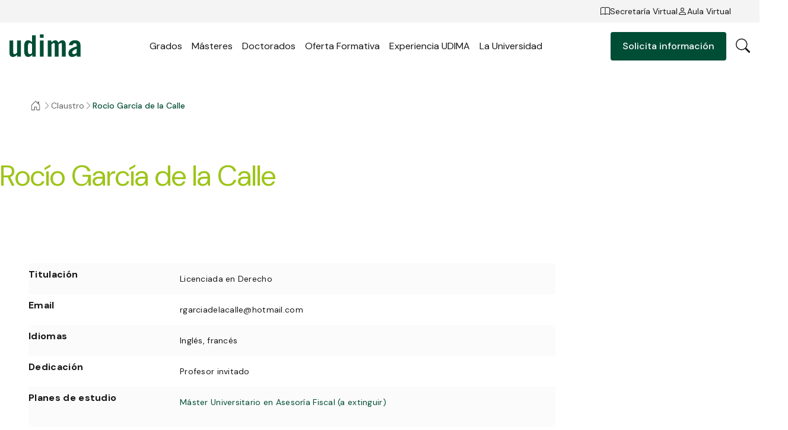

--- FILE ---
content_type: text/html;charset=utf-8
request_url: https://www.udima.es/profesor/rocio-garcia-delacalle
body_size: 32391
content:
<!DOCTYPE html><html  data-capo=""><head><meta charset="utf-8">
<meta name="viewport" content="width=device-width, initial-scale=1, viewport-fit=cover">
<title>Rocío García de la Calle | UDIMA</title>
<link rel="preconnect" href="https://contenidos.udima.es" crossorigin="anonymous">
<link rel="preconnect" href="https://fonts.googleapis.com">
<link rel="preconnect" href="https://fonts.gstatic.com" crossorigin="anonymous">
<link rel="stylesheet" href="https://fonts.googleapis.com/css2?family=DM+Sans:ital,opsz,wght@0,9..40,400;0,9..40,500;0,9..40,700&display=swap">
<style>.form-error[data-v-b45718b5]{color:var(--color-status-error);font-size:1.2rem;line-height:1.8rem;padding-left:1.6rem;padding-top:.4rem}</style>
<style>.c-icon[data-v-691c48fc]{display:inline-block;font-size:2.4rem;text-align:center}.c-icon.no-stroke>.c-icon__src[data-v-691c48fc]{stroke:none}.c-icon.no-fill>.c-icon__src[data-v-691c48fc]{fill:none}.c-icon>.c-icon__src[data-v-691c48fc]{color:currentColor;font-size:1em;height:1em;margin:auto;width:1em;stroke:currentColor;fill:currentColor;display:block}.c-icon>.c-icon__src use svg[data-v-691c48fc]{background-color:red}.c-icon>.c-icon__src use svg[data-v-691c48fc] :first-child{opacity:0}</style>
<style>.form-input[data-v-e750cc9e]{position:relative;z-index:0}.form-input input[data-v-e750cc9e]{background:var(--color-white-500);border:1px solid var(--color-black-50);border-radius:var(--border-radius);color:var(--color-black-500);font-size:1.4rem;height:4.4rem;line-height:2rem;padding:1.5rem 1.6rem 0;transition:all .2s ease-in-out;width:100%}.form-input input[data-v-e750cc9e]:-webkit-autofill{background-color:transparent!important;box-shadow:inset 0 0 0 1000px #fff!important;color:inherit!important}@media (max-width:820px){.form-input input[data-v-e750cc9e]{padding-right:4.8rem}}.form-input label[data-v-e750cc9e]{color:var(--color-black-300);font-size:1.4rem;left:1.6rem;line-height:2rem;pointer-events:none;position:absolute;top:1.2rem;transition:all .2s ease-in-out}.form-input__reset[data-v-e750cc9e]{display:none;position:absolute;right:1.6rem;top:50%;transform:translateY(-50%)}.form-input__reset .c-icon[data-v-e750cc9e]{color:var(--color-black-100);font-size:1.6rem}@media (max-width:820px){.form-input__reset[data-v-e750cc9e]{display:block}}.form-input.has-value label[data-v-e750cc9e],.form-input.is-focused label[data-v-e750cc9e]{font-size:1.2rem;line-height:1.8rem;top:.4rem}.form-input.is-focused input[data-v-e750cc9e]{border-color:var(--color-black-100)}</style>
<style>.form-group[data-v-c7f45ba5]{margin-bottom:1.2rem}.form-group[data-v-c7f45ba5]:last-child{margin-bottom:0}</style>
<style>:root{--vs-colors--lightest:rgba(60,60,60,.26);--vs-colors--light:rgba(60,60,60,.5);--vs-colors--dark:#333;--vs-colors--darkest:rgba(0,0,0,.15);--vs-search-input-color:inherit;--vs-search-input-placeholder-color:inherit;--vs-font-size:1rem;--vs-line-height:1.4;--vs-state-disabled-bg:#f8f8f8;--vs-state-disabled-color:var(--vs-colors--light);--vs-state-disabled-controls-color:var(--vs-colors--light);--vs-state-disabled-cursor:not-allowed;--vs-border-color:var(--vs-colors--lightest);--vs-border-width:1px;--vs-border-style:solid;--vs-border-radius:4px;--vs-actions-padding:4px 6px 0 3px;--vs-controls-color:var(--vs-colors--light);--vs-controls-size:1;--vs-controls--deselect-text-shadow:0 1px 0 #fff;--vs-selected-bg:#f0f0f0;--vs-selected-color:var(--vs-colors--dark);--vs-selected-border-color:var(--vs-border-color);--vs-selected-border-style:var(--vs-border-style);--vs-selected-border-width:var(--vs-border-width);--vs-dropdown-bg:#fff;--vs-dropdown-color:inherit;--vs-dropdown-z-index:1000;--vs-dropdown-min-width:160px;--vs-dropdown-max-height:350px;--vs-dropdown-box-shadow:0px 3px 6px 0px var(--vs-colors--darkest);--vs-dropdown-option-bg:#000;--vs-dropdown-option-color:var(--vs-dropdown-color);--vs-dropdown-option-padding:3px 20px;--vs-dropdown-option--active-bg:#5897fb;--vs-dropdown-option--active-color:#fff;--vs-dropdown-option--deselect-bg:#fb5858;--vs-dropdown-option--deselect-color:#fff;--vs-transition-timing-function:cubic-bezier(1,-.115,.975,.855)}.v-select{font-family:inherit;position:relative}.v-select,.v-select *{box-sizing:border-box}:root{--vs-transition-timing-function:cubic-bezier(1,.5,.8,1);--vs-transition-duration:.15s}@keyframes vSelectSpinner{0%{transform:rotate(0)}to{transform:rotate(1turn)}}.vs__fade-enter-active,.vs__fade-leave-active{pointer-events:none;transition:opacity var(--vs-transition-duration) var(--vs-transition-timing-function)}.vs__fade-enter,.vs__fade-leave-to{opacity:0}:root{--vs-disabled-bg:var(--vs-state-disabled-bg);--vs-disabled-color:var(--vs-state-disabled-color);--vs-disabled-cursor:var(--vs-state-disabled-cursor)}.vs--disabled .vs__clear,.vs--disabled .vs__dropdown-toggle,.vs--disabled .vs__open-indicator,.vs--disabled .vs__search,.vs--disabled .vs__selected{background-color:var(--vs-disabled-bg);cursor:var(--vs-disabled-cursor)}.v-select[dir=rtl] .vs__actions{padding:0 3px 0 6px}.v-select[dir=rtl] .vs__clear{margin-left:6px;margin-right:0}.v-select[dir=rtl] .vs__deselect{margin-left:0;margin-right:2px}.v-select[dir=rtl] .vs__dropdown-menu{text-align:right}.vs__dropdown-toggle{-webkit-appearance:none;-moz-appearance:none;appearance:none;background:none;border:var(--vs-border-width) var(--vs-border-style) var(--vs-border-color);border-radius:var(--vs-border-radius);display:flex;padding:0 0 4px;white-space:normal}.vs__selected-options{display:flex;flex-basis:100%;flex-grow:1;flex-wrap:wrap;padding:0 2px;position:relative}.vs__actions{align-items:center;display:flex;padding:var(--vs-actions-padding)}.vs--searchable .vs__dropdown-toggle{cursor:text}.vs--unsearchable .vs__dropdown-toggle{cursor:pointer}.vs--open .vs__dropdown-toggle{border-bottom-color:transparent;border-bottom-left-radius:0;border-bottom-right-radius:0}.vs__open-indicator{fill:var(--vs-controls-color);transform:scale(var(--vs-controls-size));transition:transform var(--vs-transition-duration) var(--vs-transition-timing-function);transition-timing-function:var(--vs-transition-timing-function)}.vs--open .vs__open-indicator{transform:rotate(180deg) scale(var(--vs-controls-size))}.vs--loading .vs__open-indicator{opacity:0}.vs__clear{fill:var(--vs-controls-color);background-color:transparent;border:0;cursor:pointer;margin-right:8px;padding:0}.vs__dropdown-menu{background:var(--vs-dropdown-bg);border:var(--vs-border-width) var(--vs-border-style) var(--vs-border-color);border-radius:0 0 var(--vs-border-radius) var(--vs-border-radius);border-top-style:none;box-shadow:var(--vs-dropdown-box-shadow);box-sizing:border-box;color:var(--vs-dropdown-color);display:block;left:0;list-style:none;margin:0;max-height:var(--vs-dropdown-max-height);min-width:var(--vs-dropdown-min-width);overflow-y:auto;padding:5px 0;position:absolute;text-align:left;top:calc(100% - var(--vs-border-width));width:100%;z-index:var(--vs-dropdown-z-index)}.vs__no-options{text-align:center}.vs__dropdown-option{clear:both;color:var(--vs-dropdown-option-color);cursor:pointer;display:block;line-height:1.42857143;padding:var(--vs-dropdown-option-padding);white-space:nowrap}.vs__dropdown-option--highlight{background:var(--vs-dropdown-option--active-bg);color:var(--vs-dropdown-option--active-color)}.vs__dropdown-option--deselect{background:var(--vs-dropdown-option--deselect-bg);color:var(--vs-dropdown-option--deselect-color)}.vs__dropdown-option--disabled{background:var(--vs-state-disabled-bg);color:var(--vs-state-disabled-color);cursor:var(--vs-state-disabled-cursor)}.vs__selected{align-items:center;background-color:var(--vs-selected-bg);border:var(--vs-selected-border-width) var(--vs-selected-border-style) var(--vs-selected-border-color);border-radius:var(--vs-border-radius);color:var(--vs-selected-color);display:flex;line-height:var(--vs-line-height);margin:4px 2px 0;padding:0 .25em;z-index:0}.vs__deselect{-webkit-appearance:none;-moz-appearance:none;appearance:none;background:none;border:0;cursor:pointer;display:inline-flex;margin-left:4px;padding:0;fill:var(--vs-controls-color);text-shadow:var(--vs-controls--deselect-text-shadow)}.vs--single .vs__selected{background-color:transparent;border-color:transparent}.vs--single.vs--loading .vs__selected,.vs--single.vs--open .vs__selected{opacity:.4;position:absolute}.vs--single.vs--searching .vs__selected{display:none}.vs__search::-webkit-search-cancel-button{display:none}.vs__search::-ms-clear,.vs__search::-webkit-search-decoration,.vs__search::-webkit-search-results-button,.vs__search::-webkit-search-results-decoration{display:none}.vs__search,.vs__search:focus{-webkit-appearance:none;-moz-appearance:none;appearance:none;background:none;border:1px solid transparent;border-left:none;box-shadow:none;color:var(--vs-search-input-color);flex-grow:1;font-size:var(--vs-font-size);line-height:var(--vs-line-height);margin:4px 0 0;max-width:100%;outline:none;padding:0 7px;width:0;z-index:1}.vs__search::-moz-placeholder{color:var(--vs-search-input-placeholder-color)}.vs__search::placeholder{color:var(--vs-search-input-placeholder-color)}.vs--unsearchable .vs__search{opacity:1}.vs--unsearchable:not(.vs--disabled) .vs__search{cursor:pointer}.vs--single.vs--searching:not(.vs--open):not(.vs--loading) .vs__search{opacity:.2}.vs__spinner{align-self:center;animation:vSelectSpinner 1.1s linear infinite;border:.9em solid hsla(0,0%,39%,.1);border-left-color:#3c3c3c73;font-size:5px;opacity:0;overflow:hidden;text-indent:-9999em;transform:translateZ(0) scale(var(--vs-controls--spinner-size,var(--vs-controls-size)));transition:opacity .1s}.vs__spinner,.vs__spinner:after{border-radius:50%;height:5em;transform:scale(var(--vs-controls--spinner-size,var(--vs-controls-size)));width:5em}.vs--loading .vs__spinner{opacity:1}</style>
<style>.form-select[data-v-ef389feb]{position:relative}.form-select[data-v-ef389feb] .v-select{cursor:pointer}.form-select[data-v-ef389feb] .v-select .vs__dropdown-toggle{background:var(--color-white-500);border:1px solid var(--color-black-50);border-radius:var(--border-radius);cursor:pointer;padding:0}.form-select[data-v-ef389feb] .v-select .vs__dropdown-toggle .vs__selected-options{flex-wrap:nowrap;padding:0}.form-select[data-v-ef389feb] .v-select .vs__dropdown-toggle .vs__selected-options .vs__search{border:none;color:var(--color-black-500);font-size:1.4rem;height:4.4rem;line-height:2rem;margin:0;padding:0 .8rem 0 1.6rem;transition:all .2s ease-in-out}.form-select[data-v-ef389feb] .v-select .vs__dropdown-toggle .vs__selected-options .vs__search::-moz-placeholder{color:var(--color-black-300)}.form-select[data-v-ef389feb] .v-select .vs__dropdown-toggle .vs__selected-options .vs__search::placeholder{color:var(--color-black-300)}.form-select[data-v-ef389feb] .v-select .vs__dropdown-toggle .vs__selected-options .vs__selected{font-size:1.4rem;line-height:2rem;margin:0;padding:0 1.6rem}.form-select[data-v-ef389feb] .v-select .vs__dropdown-toggle .vs__actions{background:url("data:image/svg+xml;charset=utf-8,%3Csvg xmlns='http://www.w3.org/2000/svg' width='16' height='16' fill='none' viewBox='0 0 16 16'%3E%3Cpath fill='%23181818' fill-rule='evenodd' d='M1.646 4.646a.5.5 0 0 1 .708 0L8 10.293l5.646-5.647a.5.5 0 0 1 .708.708l-6 6a.5.5 0 0 1-.708 0l-6-6a.5.5 0 0 1 0-.708' clip-rule='evenodd'/%3E%3C/svg%3E") no-repeat 50%/1.6rem 1.6rem;display:block;height:1.6rem;height:4.4rem;margin-right:1.6rem;transform-origin:center;transition:transform .2s ease-in-out;width:1.6rem}.form-select[data-v-ef389feb] .v-select .vs__dropdown-toggle .vs__actions .vs__clear,.form-select[data-v-ef389feb] .v-select .vs__dropdown-toggle .vs__actions .vs__open-indicator{display:none}.form-select[data-v-ef389feb] .v-select .vs__dropdown-menu{background:var(--color-white-500);border:none;border-radius:var(--border-radius);box-shadow:0 .3rem 1.1rem #14141414;max-height:19rem;overflow-y:auto;padding:.8rem;top:calc(100% + .8rem)}.form-select[data-v-ef389feb] .v-select .vs__dropdown-menu .vs__dropdown-option{border-radius:var(--border-radius);color:var(--color-black-500);font-size:1.4rem;line-height:2rem;padding:1rem 1.6rem;transition:background .2s ease-in-out;white-space:normal}.form-select[data-v-ef389feb] .v-select .vs__dropdown-menu .vs__dropdown-option--highlight,.form-select[data-v-ef389feb] .v-select .vs__dropdown-menu .vs__dropdown-option--selected{background:var(--color-accent-50)}.form-select[data-v-ef389feb] .v-select.vs--unsearchable .vs__dropdown-toggle .vs__selected{height:4.4rem;left:0;position:absolute;top:0;width:100%}.form-select[data-v-ef389feb] .v-select.vs--searchable.vs--open .vs__dropdown-toggle .vs__selected{display:none}.form-select[data-v-ef389feb] .v-select.vs--open .vs__dropdown-toggle .vs__actions{transform:rotate(180deg)}.form-select.is-open[data-v-ef389feb]{z-index:5}</style>
<style>.button[data-v-1b3a9994]{align-items:center;border-radius:var(--border-radius);cursor:pointer;display:inline-flex;font-weight:500;gap:1rem;justify-content:center;padding:1.3rem 2rem;text-align:center;transition:color .2s ease-in-out,background .2s ease-in-out,box-shadow .2s ease-in-out}.button__icon[data-v-1b3a9994]{font-size:1.6rem}.button__arrow[data-v-1b3a9994]{transform-origin:center}.button--block[data-v-1b3a9994]{display:flex;width:100%}.button--arrow-left .button__arrow[data-v-1b3a9994]{transform:rotate(180deg)}.button--arrow-right[data-v-1b3a9994],.button--icon-right[data-v-1b3a9994]{flex-direction:row-reverse}.button--l span[data-v-1b3a9994]:not(.c-icon){font-size:1.6rem;font-weight:500;line-height:2.2rem}@media (max-width:820px){.button--l span[data-v-1b3a9994]:not(.c-icon){font-size:1.4rem;line-height:2rem}}.button--m span[data-v-1b3a9994]:not(.c-icon){font-size:1.4rem;line-height:2rem}@media (max-width:820px){.button--m span[data-v-1b3a9994]:not(.c-icon){font-size:1.2rem;line-height:1.8rem}}.button--primary[data-v-1b3a9994]{background:var(--color-primary-500);color:var(--color-white-500)}.button--primary[data-v-1b3a9994]:hover{background:var(--color-primary-700)}.button--primary.is-disabled[data-v-1b3a9994]{background:var(--color-primary-200)}.button--secondary[data-v-1b3a9994]{box-shadow:0 0 0 .1rem var(--color-primary-500);color:var(--color-primary-500)}.button--secondary[data-v-1b3a9994]:hover{background:var(--color-primary-500);color:var(--color-white-500)}.button--secondary.is-disabled[data-v-1b3a9994]{box-shadow:0 0 0 .1rem var(--color-primary-200);color:var(--color-primary-200)}.button--secondary-background[data-v-1b3a9994]{box-shadow:0 0 0 .1rem var(--color-white-500);color:var(--color-white-500)}.button--secondary-background[data-v-1b3a9994]:hover{background:transparent;color:var(--color-black-500)}.button--secondary-background.is-disabled[data-v-1b3a9994]{box-shadow:0 0 0 .1rem var(--color-black-200);color:var(--color-black-200)}.button--tertiary[data-v-1b3a9994]{background:transparent;color:var(--color-primary-500);padding:0}.button--tertiary.button--only-icon span[data-v-1b3a9994]:not(.c-icon){display:none}.button--tertiary[data-v-1b3a9994]:hover{color:var(--color-primary-700)}.button--tertiary.is-disabled[data-v-1b3a9994]{color:var(--color-primary-200)}.button--tertiary-background[data-v-1b3a9994]{background:transparent;color:var(--color-white-500);padding:0}.button--tertiary-background.button--only-icon span[data-v-1b3a9994]:not(.c-icon){display:none}.button--tertiary-background[data-v-1b3a9994]:hover{color:var(--color-primary-700)}.button--tertiary-background.is-disabled[data-v-1b3a9994]{color:var(--color-black-200)}.button--tertiary-background.show-arrow-hover .button__arrow[data-v-1b3a9994],.button--tertiary.show-arrow-hover .button__arrow[data-v-1b3a9994]{opacity:0;transform:translate(-70%);transition:opacity .2s ease-in-out,transform .2s ease-in-out}.button--tertiary-background.show-arrow-hover:hover .button__arrow[data-v-1b3a9994],.button--tertiary.show-arrow-hover:hover .button__arrow[data-v-1b3a9994]{opacity:1;transform:translate(0)}.button.is-disabled[data-v-1b3a9994]{pointer-events:none}</style>
<style>.country-select[data-v-d53cd0d3]{position:relative;z-index:4}</style>
<style>.study-category-select[data-v-2f41960b]{position:relative;z-index:6}</style>
<style>.study-select[data-v-9c5bcf96]{position:relative;z-index:5}</style>
<style>.form-textarea[data-v-601828af]{position:relative;z-index:0}.form-textarea__reset[data-v-601828af]{display:none;position:absolute;right:1.6rem;top:1.6rem}.form-textarea__reset .c-icon[data-v-601828af]{color:var(--color-black-100);font-size:1.6rem}@media (max-width:820px){.form-textarea__reset[data-v-601828af]{display:block}}.form-textarea textarea[data-v-601828af]{border:1px solid var(--color-black-50);color:var(--color-black-500);padding:2.2rem 1.4rem 0;resize:none;width:100%}.form-textarea label[data-v-601828af],.form-textarea textarea[data-v-601828af]{background:var(--color-white-500);border-radius:var(--border-radius);font-size:1.4rem;line-height:2rem;transition:all .2s ease-in-out}.form-textarea label[data-v-601828af]{color:var(--color-black-300);left:.1rem;padding:1.2rem 1.6rem .4rem;pointer-events:none;position:absolute;top:.1rem}.form-textarea.has-value label[data-v-601828af],.form-textarea.is-focused label[data-v-601828af]{font-size:1.2rem;line-height:1.8rem;padding-top:.4rem}.form-textarea.is-focused textarea[data-v-601828af]{border-color:var(--color-black-100)}</style>
<style>.form-checkbox[data-v-d1ed522f]{position:relative;z-index:1}.form-checkbox label[data-v-d1ed522f]{display:flex;font-size:1.4rem;gap:.8rem;line-height:2rem}.form-checkbox label>div[data-v-d1ed522f]{align-items:center;background-color:var(--color-white-500);border:1px solid var(--color-black-200);border-radius:.2rem;display:flex;height:2rem;justify-content:center;transition:all .3s ease;width:2rem}.form-checkbox label>div svg[data-v-d1ed522f]{color:var(--color-white-500);height:1.6rem;width:1.6rem}.form-checkbox label>div.is-checked[data-v-d1ed522f]{background-color:var(--color-accent-500);border-color:var(--color-accent-500)}.form-checkbox label span[data-v-d1ed522f]{color:var(--color-black-500);flex:1}.form-checkbox label span[data-v-d1ed522f] a{color:var(--color-primary-500);font-weight:500}.form-checkbox input[data-v-d1ed522f]{left:0;opacity:0;position:absolute;top:0;visibility:hidden}</style>
<style>.info-form-status[data-v-e9c377f5]{pointer-events:all;width:100%}.info-form-status__top[data-v-e9c377f5]{align-items:flex-end;aspect-ratio:594/303;color:var(--color-white-500);display:flex;justify-content:center;padding-bottom:10%}.info-form-status__top>svg[data-v-e9c377f5]{height:auto;width:8rem}@media (max-width:820px){.info-form-status__top>svg[data-v-e9c377f5]{width:6.4rem}}.info-form-status__top .info-form-status__close[data-v-e9c377f5]{align-items:center;background:#fff3;border:1px solid rgba(var(--color-grey-100-rgb),.2);border-radius:100%;cursor:pointer;display:flex;height:5rem;justify-content:center;position:absolute;right:4.8rem;top:4.8rem;width:5rem}@media (max-width:820px){.info-form-status__top .info-form-status__close[data-v-e9c377f5]{height:4rem;right:1.6rem;top:1.6rem;width:4rem}}.info-form-status__top .info-form-status__close[data-v-e9c377f5] .c-icon{color:var(--color-white-500);font-size:4rem}@media (max-width:820px){.info-form-status__top .info-form-status__close[data-v-e9c377f5] .c-icon{font-size:2.4rem}}.info-form-status__content[data-v-e9c377f5]{padding:12rem 4.8rem 4.8rem;text-align:center}@media (max-width:820px){.info-form-status__content[data-v-e9c377f5]{padding:8.8rem 2.4rem 2.4rem}}.info-form-status__content .info-form-status__title[data-v-e9c377f5]{color:var(--color-primary-500);font-size:3.2rem;line-height:3.8rem;margin-bottom:4.8rem;padding:0 3.2rem}@media (max-width:820px){.info-form-status__content .info-form-status__title[data-v-e9c377f5]{font-size:2.4rem;line-height:3rem;margin-bottom:3.2rem;padding:0}}.info-form-status__content .info-form-status__title strong[data-v-e9c377f5]{color:var(--color-accent-500)}.info-form-status__content .info-form-status__description[data-v-e9c377f5]{color:var(--color-black-300);font-size:1.8rem;font-weight:300;line-height:2.4rem;padding:3.2rem}@media (max-width:820px){.info-form-status__content .info-form-status__description[data-v-e9c377f5]{font-size:1.4rem;line-height:2rem;padding:1.6rem 3.2rem}}.info-form-status__content .info-form-status__description p a[data-v-e9c377f5]{color:var(--color-primary-500)}.info-form-status__content .info-form-status__description .info-form-status__button[data-v-e9c377f5]{margin-top:6.4rem}@media (max-width:820px){.info-form-status__content .info-form-status__description .info-form-status__button[data-v-e9c377f5]{margin-top:2.4rem}}.info-form-status--sent .info-form-status__top[data-v-e9c377f5]{background:var(--color-accent-300)}.info-form-status--error .info-form-status__top[data-v-e9c377f5]{background:var(--color-primary-500)}</style>
<style>.info-form[data-v-62069d09]{pointer-events:none;position:relative;z-index:10}.info-form__content[data-v-62069d09]{margin:0 auto;max-width:48rem}.info-form__content .info-form__title[data-v-62069d09]{color:var(--color-black-500);font-size:4.8rem;font-weight:300;line-height:5.4rem;margin-bottom:3.2rem}@media (max-width:820px){.info-form__content .info-form__title[data-v-62069d09]{font-size:3.2rem;line-height:3.8rem;margin-bottom:1.6rem}}.info-form__content .info-form-step[data-v-62069d09]{pointer-events:all;width:100%}.info-form__content .info-form-step__subtitle[data-v-62069d09]{color:var(--color-black-300);font-size:1.8rem;line-height:2.4rem;margin-bottom:3.2rem}@media (max-width:820px){.info-form__content .info-form-step__subtitle[data-v-62069d09]{font-size:1.4rem;line-height:2rem;margin-bottom:2.4rem}}.info-form__content .info-form-step__buttons[data-v-62069d09]{display:flex;gap:.8rem}.info-form__content .info-form-step__button[data-v-62069d09]{flex:1}.info-form__content .info-form-step .info-form__surname-wrapper[data-v-62069d09]{display:flex;gap:.8rem}.info-form__content .info-form-step .info-form__surname-wrapper[data-v-62069d09]>*{flex:1;z-index:5}.info-form__content .info-form-step .info-form__phone-wrapper[data-v-62069d09]{display:flex;gap:.8rem}.info-form__content .info-form-step .info-form__phone-wrapper .info-form__phone-prefix[data-v-62069d09]{min-width:10rem;position:relative;width:30%;z-index:3}.info-form__content .info-form-step .info-form__phone-wrapper .info-form__phone-phone[data-v-62069d09]{flex:1}.info-form__content .info-form-step .info-form__policy[data-v-62069d09]{margin-bottom:2.4rem;padding-top:.4rem}.info-form__content .info-form-step--1 .info-form-step__buttons[data-v-62069d09]{padding-top:1.6rem}.is-hidden[data-v-62069d09]{opacity:0}</style>
<style>.phone-input[data-v-18aa10ee]{display:flex;gap:.8rem}.phone-input__prefix[data-v-18aa10ee]{min-width:10rem;position:relative;width:30%;z-index:3}.phone-input__phone[data-v-18aa10ee]{flex:1}</style>
<style>.product-form__content[data-v-9921bcb9]{margin:0 auto;max-width:48rem}.product-form__content .product-form__title[data-v-9921bcb9]{color:var(--color-black-500);font-size:3.2rem;line-height:3.8rem;margin-bottom:1.6rem}.product-form__content .product-form__title p[data-v-9921bcb9]{color:var(--color-black-500);font-size:2rem}.product-form__content form[data-v-9921bcb9]{width:100%}.product-form__content form .product-form__speciality-wrapper[data-v-9921bcb9]{position:relative;z-index:7}.product-form__content form .product-form__last-course-wrapper[data-v-9921bcb9]{position:relative;z-index:6}.product-form__content form .product-form__country-wrapper[data-v-9921bcb9],.product-form__content form .product-form__surname-wrapper[data-v-9921bcb9]{display:flex;gap:.8rem}.product-form__content form .product-form__country-wrapper[data-v-9921bcb9]>*,.product-form__content form .product-form__surname-wrapper[data-v-9921bcb9]>*{flex:1;z-index:5}@media (max-width:820px){.product-form__content form .product-form__country-wrapper[data-v-9921bcb9]{flex-direction:column;gap:0;margin-bottom:1.6rem}.product-form__content form .product-form__country-wrapper[data-v-9921bcb9]>:nth-child(2){z-index:4}}.product-form__content form .product-form__phone-wrapper[data-v-9921bcb9]{display:flex;gap:.8rem}.product-form__content form .product-form__phone-wrapper .product-form__phone-prefix[data-v-9921bcb9]{min-width:10rem;position:relative;width:30%;z-index:4}@media (max-width:820px){.product-form__content form .product-form__phone-wrapper .product-form__phone-prefix[data-v-9921bcb9]{z-index:3}}.product-form__content form .product-form__phone-wrapper .product-form__phone-phone[data-v-9921bcb9]{flex:1}.product-form__content form .product-form__policy[data-v-9921bcb9]{margin-bottom:2.4rem;padding-top:.4rem}</style>
<style>.info-form[data-v-613b34d6]{pointer-events:none;position:relative;z-index:10}.info-form__content[data-v-613b34d6]{margin:0 auto;max-width:48rem}.info-form__content .info-form__title[data-v-613b34d6]{color:var(--color-black-500);font-size:4.8rem;font-weight:300;line-height:5.4rem;margin-bottom:3.2rem}@media (max-width:820px){.info-form__content .info-form__title[data-v-613b34d6]{font-size:3.2rem;line-height:3.8rem;margin-bottom:1.6rem}}.info-form__content .info-form-step[data-v-613b34d6]{pointer-events:all;width:100%}.info-form__content .info-form-step__subtitle[data-v-613b34d6]{color:var(--color-black-300);font-size:1.8rem;line-height:2.4rem;margin-bottom:3.2rem}@media (max-width:820px){.info-form__content .info-form-step__subtitle[data-v-613b34d6]{font-size:1.4rem;line-height:2rem;margin-bottom:2.4rem}}.info-form__content .info-form-step__buttons[data-v-613b34d6]{display:flex;gap:.8rem}.info-form__content .info-form-step__button[data-v-613b34d6]{flex:1}.info-form__content .info-form-step .info-form__surname-wrapper[data-v-613b34d6]{display:flex;gap:.8rem}.info-form__content .info-form-step .info-form__surname-wrapper[data-v-613b34d6]>*{flex:1;z-index:5}.info-form__content .info-form-step .info-form__phone-wrapper[data-v-613b34d6]{display:flex;gap:.8rem}.info-form__content .info-form-step .info-form__phone-wrapper .info-form__phone-prefix[data-v-613b34d6]{min-width:10rem;position:relative;width:30%;z-index:3}.info-form__content .info-form-step .info-form__phone-wrapper .info-form__phone-phone[data-v-613b34d6]{flex:1}.info-form__content .info-form-step .info-form__policy[data-v-613b34d6]{margin-bottom:2.4rem;padding-top:.4rem}.info-form__content .info-form-step--1 .info-form-step__buttons[data-v-613b34d6]{padding-top:1.6rem}</style>
<style>:root{--color-primary-0:#edf1f0;--color-primary-50:230,237,235;--color-primary-100:#b0c8c0;--color-primary-200:#8aada2;--color-primary-300:#548878;--color-primary-400:#33715d;--color-primary-500:#004d35;--color-primary-600:#004630;--color-primary-700:#003726;--color-primary-800:#002a1d;--color-primary-900:#002016;--color-accent-50:#f5f9e8;--color-accent-100:#e1edb8;--color-accent-200:#d2e495;--color-accent-300:#bdd765;--color-accent-400:#b1d047;--color-accent-500:#9dc419;--color-accent-600:#8fb217;--color-accent-700:#6f8b12;--color-accent-800:#566c0e;--color-accent-900:#42520b;--color-grey-50:#fbfbfb;--color-grey-100:#f4f4f4;--color-grey-100-rgb:244,244,244;--color-grey-200:#eee;--color-grey-300:#e6e6e6;--color-grey-400:#e1e1e1;--color-grey-500:#dadada;--color-grey-600:#c6c6c6;--color-grey-700:#9b9b9b;--color-grey-800:#787878;--color-grey-900:#5c5c5c;--color-black-50:#e8e8e8;--color-black-100:#b7b7b7;--color-black-200:#959595;--color-black-300:#646464;--color-black-400:#464646;--color-black-500:#181818;--color-black-600:#161616;--color-black-700:#111;--color-black-800:#0d0d0d;--color-black-900:#0a0a0a;--color-white-500:#fff;--color-white-500-95:hsla(0,0%,100%,.95);--color-white-700:#b5b5b5;--color-white-800:#8c8c8c;--color-status-info:#243cb5;--color-status-warning:#de8431;--color-status-error:#bc2626;--color-status-success:var(--color-primary-400);--container-max-width:134rem;--page-margin-l:4.8rem;--page-margin-m:4.8rem;--page-margin-s:1.6rem;--gutter-l:2.4rem;--gutter-s:1.6rem;--padding-l:12rem;--padding-m:8rem;--padding-s:4rem;--border-radius:.4rem;--header-height-l:8rem;--header-height-m:8rem;--header-height-s:6.5rem;--header-top-height:3.8rem;--tab-bar-height:4.5rem;--overlay-gradient:linear-gradient(180deg,transparent,rgba(0,0,0,.2))}article,aside,audio,command,datagrid,details,dialog,embed,figcaption,figure,footer,header,hgroup,menu,nav,section,summary,video,wbr{display:block}bdi,figcaption,keygen,mark,meter,progress,rp,rt,ruby,time{display:inline}acronym,applet,big,center,dir,font,frame,frameset,noframes,s,strike,tt,u,xmp{display:none}a,abbr,area,article,aside,audio,b,bdo,blockquote,body,button,canvas,caption,cite,code,col,colgroup,command,datalist,dd,del,details,dfn,dialog,div,dl,dt,em,embed,fieldset,figure,form,h1,h2,h3,h4,h5,h6,head,header,hgroup,hr,html,i,iframe,img,input,ins,kbd,keygen,label,legend,li,map,mark,menu,meter,nav,noscript,object,ol,optgroup,option,output,p,param,pre,progress,q,rp,rt,ruby,samp,section,select,small,span,strong,sub,sup,table,tbody,td,textarea,tfoot,th,thead,time,tr,ul,var,video{background:transparent;border:0;color:inherit;font-size:100%;font:inherit;margin:0;outline:none;padding:0;text-decoration:none;vertical-align:baseline;z-index:1}body{line-height:1}ol,ul{list-style:none}blockquote,q{quotes:none}blockquote:after,blockquote:before,q:after,q:before{content:"";content:none}table{border-collapse:collapse;border-spacing:0}::-webkit-media-controls-panel,::-webkit-media-controls-play-button{-webkit-appearance:none;display:none!important}::-webkit-media-controls-start-playback-button{-webkit-appearance:none;display:none!important}:root{--font-primary:"DM Sans",Arial,sans-serif;-webkit-font-smoothing:antialiased;-moz-osx-font-smoothing:grayscale;-webkit-text-size-adjust:100%;-moz-text-size-adjust:100%;text-size-adjust:100%;text-rendering:optimizeLegibility}p em,p i{font-style:italic}p a{color:var(--color-red-50)}p a:hover{text-decoration:underline}*,:after,:before{box-sizing:inherit;outline:none}:root{color-scheme:light}html{box-sizing:border-box;color:var(--color-neutral-100);font-family:var(--font-primary);font-size:62.5%;font-weight:400;line-height:1;overflow-x:hidden;-webkit-font-smoothing:antialiased;-moz-osx-font-smoothing:grayscale;color:var(--color-black-500)}html.no-scroll{overflow:hidden}html,html body{background:var(--color-neutral-0)}html *{-webkit-tap-highlight-color:transparent}.fade-enter-active,.fade-leave-active{transition:opacity .4s ease-in-out}.fade-enter-from,.fade-leave-to{opacity:0}.fade-group-enter-active,.fade-group-leave-active{transition:opacity .6s ease-in-out}.fade-group-enter-from,.fade-group-leave-to{opacity:0}.fade-group-leave-active{position:absolute}</style>
<style>.container[data-v-cc836c7b]{margin:0 auto;max-width:var(--container-max-width);position:relative;width:100%}.container--fluid[data-v-cc836c7b]{max-width:none}</style>
<style>.wrapper[data-v-40844266]{padding-left:var(--page-margin-l);padding-right:var(--page-margin-l);width:100%}@media (max-width:820px){.wrapper[data-v-40844266]{padding-left:var(--page-margin-m);padding-right:var(--page-margin-m)}}@media (max-width:640px){.wrapper[data-v-40844266]{padding-left:var(--page-margin-s);padding-right:var(--page-margin-s)}}</style>
<style>.error{overflow:hidden;padding:24rem 0;position:relative}@media (max-width:640px){.error{padding:12rem 0}}.error__container{position:relative}.error__container .error__title{color:var(--color-primary-500);font-size:6.4rem;line-height:7rem;margin-bottom:2.4rem}@media (max-width:640px){.error__container .error__title{font-size:4rem;line-height:4.6rem}}.error__container .error__title strong{color:var(--color-accent-500)}.error__container .error__text{color:var(--color-black-300);font-size:2rem;line-height:2.6rem;margin-bottom:4rem}@media (max-width:640px){.error__container .error__text{font-size:1.8rem;line-height:2.4rem}}.error__bg{display:block;height:115%;max-width:900px;position:absolute;right:0;top:50%;transform:translateY(-50%);width:auto}@media (max-width:820px){.error__bg{height:auto;right:-15%;top:0;transform:translateY(0);width:100%}}</style>
<style>.header-top[data-v-45fbc52a]{align-items:center;background:var(--color-grey-100);display:flex;justify-content:flex-end;width:100%}@media (max-width:1156px){.header-top[data-v-45fbc52a]{display:none}}.header-top ul[data-v-45fbc52a]{align-items:center;display:flex;gap:1.6rem;justify-content:flex-end}.header-top ul li a[data-v-45fbc52a]{align-items:center;color:var(--color-black-500);display:flex;font-size:1.4rem;gap:.8rem;height:var(--header-top-height);line-height:2rem}.header-top ul li a .c-icon[data-v-45fbc52a]{font-size:1.6rem}</style>
<style>.header[data-v-da00eb04]{--subnav-open-delay:.15s;--subnav-close-delay:50ms;--subnav-transition-duration:.1s;--subnav-bg-opacity:.4;left:0;position:sticky;top:0;width:100%;z-index:100}.header[data-v-da00eb04]:before{background:var(--color-black-500);content:"";height:100svh;left:0;opacity:0;pointer-events:none;position:absolute;top:100%;transition:opacity var(--subnav-transition-duration) ease-in-out;transition-delay:var(--subnav-open-delay);width:100%;z-index:-1}.header.has-subnav-open[data-v-da00eb04]:before{opacity:var(--subnav-bg-opacity);pointer-events:all}.header__wrapper[data-v-da00eb04]{background:var(--color-white-500);min-height:var(--header-height-l)}@media (max-width:1440px){.header__wrapper[data-v-da00eb04]{padding:0 1.6rem}}.header__wrapper .header__content[data-v-da00eb04]{align-items:center;display:flex;height:var(--header-height-l);width:100%}@media (max-width:1156px){.header__wrapper .header__content[data-v-da00eb04]{height:var(--header-height-m);justify-content:space-between}}@media (max-width:820px){.header__wrapper .header__content[data-v-da00eb04]{height:var(--header-height-s)}}.header__wrapper .header__content .header__logo[data-v-da00eb04]{color:var(--color-primary-500);width:12rem}@media (max-width:820px){.header__wrapper .header__content .header__logo[data-v-da00eb04]{width:8rem}}.header__wrapper .header__content .header__right[data-v-da00eb04]{align-items:center;display:flex;flex:1;justify-content:flex-start}@media (max-width:1440px){.header__wrapper .header__content .header__right[data-v-da00eb04]{justify-content:space-between}}@media (max-width:1156px){.header__wrapper .header__content .header__right[data-v-da00eb04]{flex:unset}}.header__wrapper .header__content .header__right .header__nav[data-v-da00eb04]{flex:1}@media (max-width:1440px){.header__wrapper .header__content .header__right .header__nav[data-v-da00eb04]{padding:0 4.8rem}}@media (max-width:1156px){.header__wrapper .header__content .header__right .header__nav[data-v-da00eb04]{display:none}}.header__wrapper .header__content .header__right .header__nav ul[data-v-da00eb04]{align-items:center;display:flex;justify-content:center}.header__wrapper .header__content .header__right .header__nav ul li[data-v-da00eb04]{padding:1.4rem 0}.header__wrapper .header__content .header__right .header__nav ul li .nav__link[data-v-da00eb04]{color:var(--color-black-500);display:block;font-size:1.6rem;line-height:2.2rem;padding:1.4rem 2.6rem;position:relative;text-align:center;transition:color .2s ease-in-out}@media (max-width:1440px){.header__wrapper .header__content .header__right .header__nav ul li .nav__link[data-v-da00eb04]{padding-left:.8rem;padding-right:.8rem}}.header__wrapper .header__content .header__right .header__nav ul li .nav__link[data-v-da00eb04]:after{background:var(--color-primary-500);bottom:1rem;content:"";display:block;height:.1rem;left:50%;position:absolute;transform:translate(-50%) scale(0);transform-origin:center;transition:transform .4s ease-in-out;width:2rem}.header__wrapper .header__content .header__right .header__nav ul li .nav__link.is-active[data-v-da00eb04],.header__wrapper .header__content .header__right .header__nav ul li .nav__link[data-v-da00eb04]:hover{color:var(--color-primary-500);position:relative}.header__wrapper .header__content .header__right .header__nav ul li .nav__link.is-active[data-v-da00eb04]:after,.header__wrapper .header__content .header__right .header__nav ul li .nav__link[data-v-da00eb04]:hover:after{transform:translate(-50%) scaleX(1)}.header__wrapper .header__content .header__right .header__info[data-v-da00eb04]{margin-right:2.4rem}@media (max-width:1440px){.header__wrapper .header__content .header__right .header__info[data-v-da00eb04]{margin-right:1.6rem}}@media (max-width:1156px){.header__wrapper .header__content .header__right .header__info[data-v-da00eb04]{display:none}}.header__wrapper .header__content .header__right .header__search[data-v-da00eb04]{cursor:pointer}@media (max-width:1156px){.header__wrapper .header__content .header__right .header__search[data-v-da00eb04]{display:none}}.header__wrapper .header__content .header__right .header__toggle[data-v-da00eb04]{color:var(--color-black-500);cursor:pointer;display:none;height:4rem;width:4rem}@media (max-width:1156px){.header__wrapper .header__content .header__right .header__toggle[data-v-da00eb04]{display:flex;height:2.4rem;width:2.4rem}}.header__subnav-container[data-v-da00eb04]{left:0;opacity:0;pointer-events:none;position:absolute;top:100%;transition:opacity var(--subnav-transition-duration) ease-out,visibility var(--subnav-transition-duration) ease-out;transition-delay:var(--subnav-open-delay);visibility:hidden;width:100%}.header__subnav-container.is-visible[data-v-da00eb04]{opacity:1;pointer-events:all;visibility:visible}.header__subnav[data-v-da00eb04]{left:0;opacity:0;pointer-events:none;position:absolute;top:0;transition:opacity var(--subnav-transition-duration) ease-out,visibility var(--subnav-transition-duration) ease-out;visibility:hidden;width:100%}.header__subnav[data-v-da00eb04] .subnav,.header__subnav[data-v-da00eb04] .subnav--bloques,.header__subnav[data-v-da00eb04] .subnav--bloques .subnav__wrap,.header__subnav[data-v-da00eb04] .subnav--bloques .subnav__left{opacity:1!important;visibility:visible!important}.header__subnav[data-v-da00eb04] .subnav--bloques .subnav__left__list{display:grid!important;grid-template-columns:repeat(12,minmax(0,1fr))!important;opacity:1!important;visibility:visible!important}.header__subnav[data-v-da00eb04] .subnav--bloques .subnav__left__list>div{opacity:1!important;visibility:visible!important}.header__subnav.is-active[data-v-da00eb04]{opacity:1;pointer-events:all;visibility:visible}.header__subnav.is-active[data-v-da00eb04] .subnav--bloques{opacity:1!important;visibility:visible!important}</style>
<style>.logo[data-v-cf5feb69]{display:block;height:auto;width:100%}</style>
<style>.subnav[data-v-9b5ed00a]{height:100svh;pointer-events:none;position:absolute}.subnav__bg[data-v-9b5ed00a]{display:none}.subnav__wrap[data-v-9b5ed00a]{background:var(--color-white-500);pointer-events:all;position:relative}.subnav ul[data-v-9b5ed00a]{display:flex;flex-direction:column}.subnav ul li a[data-v-9b5ed00a]{align-items:center;color:var(--color-black-300);display:flex;font-size:1.6rem;gap:.8rem;line-height:2.2rem;padding-bottom:2.4rem;transition:color .2s ease-in-out;width:100%}.subnav ul li a.has-items[data-v-9b5ed00a]{cursor:pointer}.subnav ul li a.has-items .c-icon[data-v-9b5ed00a]{color:var(--color-black-500);opacity:0;transform:translate(-50%);transition:transform .2s ease-in-out,transform .2s ease-in-out,opacity .2s ease-in-out}.subnav ul li a.is-hovered[data-v-9b5ed00a]:not(.is-active),.subnav ul li a[data-v-9b5ed00a]:hover:not(.is-active){color:var(--color-primary-500)}.subnav ul li a.is-hovered:not(.is-active).has-items .c-icon[data-v-9b5ed00a],.subnav ul li a:hover:not(.is-active).has-items .c-icon[data-v-9b5ed00a]{opacity:1;transform:translate(0)}.subnav ul li a.is-active[data-v-9b5ed00a]{color:var(--color-primary-500)}.subnav ul li a.is-active.has-items .c-icon[data-v-9b5ed00a]{color:var(--color-primary-500);opacity:1;transform:translate(0)}.subnav__content[data-v-9b5ed00a]{min-height:51.8rem}.subnav__content .subnav__header[data-v-9b5ed00a]{align-items:flex-start;display:flex;justify-content:space-between;margin-bottom:4rem}.subnav__content .subnav__title[data-v-9b5ed00a]{flex:1;font-size:1.8rem;font-weight:500;line-height:2.4rem}.subnav__content .subnav__close[data-v-9b5ed00a]{align-items:center;color:var(--color-black-500);cursor:pointer;display:flex;height:3.2rem;justify-content:center;opacity:0;padding-right:7rem;pointer-events:none;transition:opacity .3s ease-in-out,visibility .3s ease-in-out,color .2s ease-in-out;visibility:hidden;width:3.2rem}.subnav__content .subnav__close.is-visible[data-v-9b5ed00a]{opacity:1;pointer-events:all;visibility:visible}.subnav__content .subnav__close[data-v-9b5ed00a]:hover{color:var(--color-primary-500)}.subnav__content .subnav__left[data-v-9b5ed00a]{grid-column:span 6/span 6;padding:3.2rem 0}.subnav--bloques .subnav__left[data-v-9b5ed00a]{grid-column:span 12/span 12}.subnav--bloques .subnav__left .subnav__header[data-v-9b5ed00a]{margin-bottom:0}.subnav--bloques .subnav__left .subnav__title[data-v-9b5ed00a]{margin-bottom:4rem}.subnav--bloques .subnav__left__list>ul[data-v-9b5ed00a]{display:none}.subnav--bloques .subnav__left__list>div[data-v-9b5ed00a]{display:grid;gap:var(--gutter-l);grid-template-columns:repeat(12,minmax(0,1fr))}@media (max-width:820px){.subnav--bloques .subnav__left__list>div[data-v-9b5ed00a]{gap:var(--gutter-s)}}@media (max-width:640px){.subnav--bloques .subnav__left__list>div[data-v-9b5ed00a]{gap:var(--gutter-s);grid-template-columns:repeat(4,minmax(0,1fr))}}.subnav--bloques .subnav__left__list>div>div[data-v-9b5ed00a]{grid-column:span 4/span 4}@media (max-width:820px){.subnav--bloques .subnav__left__list>div>div[data-v-9b5ed00a]{grid-column:span 4/span 4}}@media (max-width:640px){.subnav--bloques .subnav__left__list>div>div[data-v-9b5ed00a]{grid-column:span 4/span 4}}.subnav--bloques .subnav__left__list>div>div .subnav__title[data-v-9b5ed00a]{font-size:1.8rem;font-weight:500;line-height:2.4rem;margin-bottom:4rem}.subnav .subnav__right[data-v-9b5ed00a]{height:100%;position:absolute;right:0;top:0;width:50%}@media (max-width:640px){.subnav .subnav__right[data-v-9b5ed00a]{display:none}}@media (max-width:820px){.subnav .subnav__right[data-v-9b5ed00a]{display:none}}@media (max-width:1156px){.subnav .subnav__right[data-v-9b5ed00a]{display:none}}.subnav .subnav__right .subnav__image[data-v-9b5ed00a]{height:100%;left:0;position:absolute;top:0;width:calc(100% + var(--page-margin-l))}.subnav .subnav__right .subnav__image.is-hidden[data-v-9b5ed00a]{pointer-events:none;visibility:hidden}.subnav .subnav__right .subnav__image img[data-v-9b5ed00a]{height:100%;-o-object-fit:cover;object-fit:cover;width:100%}.subnav .subnav__right .subnav__image__content[data-v-9b5ed00a]{background:linear-gradient(180deg,transparent,rgba(0,0,0,.8));bottom:0;left:0;padding:4rem 2.4rem;position:absolute;width:100%}.subnav .subnav__right .subnav__image__content-title[data-v-9b5ed00a]{color:var(--color-white-500);font-size:4rem;line-height:4.6rem;margin-bottom:1.6rem;width:60%}.subnav .subnav__right .subnav__image__content[data-v-9b5ed00a] .no-hover{position:relative}.subnav .subnav__right .subnav__image__content[data-v-9b5ed00a] .no-hover:hover{background:transparent;color:var(--color-white-500)}.subnav .subnav__right .subnav__image__content[data-v-9b5ed00a] .no-hover:hover:after{opacity:1;width:100%}.subnav .subnav__right .subnav__image__content[data-v-9b5ed00a] .no-hover:after{background-color:var(--color-white-500);bottom:-.4rem;content:"";height:.2rem;left:0;opacity:0;position:absolute;transition:width .3s ease-in-out,opacity .3s ease-in-out;width:0}.subnav .subnav__right__more[data-v-9b5ed00a]{margin-bottom:3.2rem}.subnav .subnav__right__content[data-v-9b5ed00a]{background:#f7faf9;height:100%;left:0;padding:3.2rem 4.8rem;position:absolute;top:0;width:calc(100% + var(--page-margin-l))}</style>
<style>.grid[data-v-0d617b3e]{display:grid;gap:var(--gutter-l);grid-template-columns:repeat(12,minmax(0,1fr))}@media (max-width:640px){.grid[data-v-0d617b3e]{gap:var(--gutter-s);grid-template-columns:repeat(4,minmax(0,1fr))}}</style>
<style>.footer[data-v-a6a0a81b]{background:var(--color-primary-500);padding-top:5.6rem}@media (max-width:820px){.footer[data-v-a6a0a81b]{padding-top:3.5rem}}.footer a[data-v-a6a0a81b]{color:var(--color-white-500);transition:color .3s ease-in-out}.footer a[data-v-a6a0a81b]:hover{color:var(--color-primary-100)}.footer__logo-mobile[data-v-a6a0a81b]{color:var(--color-white-500);display:none;width:10rem}@media (max-width:820px){.footer__logo-mobile[data-v-a6a0a81b]{display:block}}.footer__top[data-v-a6a0a81b]{display:flex;padding-bottom:5.6rem}@media (max-width:820px){.footer__top[data-v-a6a0a81b]{flex-direction:column;padding-bottom:4.8rem;padding-top:3.2rem}}.footer__top .footer__col[data-v-a6a0a81b]{padding-right:4rem;width:calc(18% + 4rem)}@media (max-width:820px){.footer__top .footer__col[data-v-a6a0a81b]{border-bottom:.1rem solid rgba(var(--color-primary-50),.5);padding-right:0;width:100%}}.footer__top .footer__col .footer__title[data-v-a6a0a81b]{color:var(--color-primary-100);font-size:2rem;font-weight:500;line-height:2.6rem;margin-bottom:3.2rem;position:relative}@media (max-width:1440px){.footer__top .footer__col .footer__title[data-v-a6a0a81b]{font-size:1.6rem;line-height:2.2rem}}@media (max-width:820px){.footer__top .footer__col .footer__title[data-v-a6a0a81b]{align-items:center;cursor:pointer;display:flex;justify-content:space-between;margin-bottom:0;padding-bottom:2.4rem;padding-top:2.4rem;pointer-events:all;transition:color .3s ease-in-out}}.footer__top .footer__col .footer__title .footer__toggle[data-v-a6a0a81b]{display:none;height:auto;right:0;width:3.2rem}.footer__top .footer__col .footer__title .footer__toggle path[data-v-a6a0a81b]{transform-origin:center;transition:transform .3s ease-in-out,opacity .3s ease-in-out;will-change:opacity,transform}@media (max-width:820px){.footer__top .footer__col .footer__title .footer__toggle[data-v-a6a0a81b]{color:var(--color-white-500);display:block}}@media (hover:hover) and (pointer:fine) and (max-width:820px){.footer__top .footer__col .footer__title[data-v-a6a0a81b]:hover{color:var(--color-white-500)}}@media (max-width:820px){.footer__top .footer__col .footer__title.is-open[data-v-a6a0a81b]{color:var(--color-white-500)}}.footer__top .footer__col .footer__title.is-open .footer__toggle path.vertical[data-v-a6a0a81b]{transform:rotate(-90deg)}.footer__top .footer__col ul[data-v-a6a0a81b]{display:flex;flex-direction:column;gap:1.6rem}@media (max-width:820px){.footer__top .footer__col ul[data-v-a6a0a81b]{padding-bottom:2.4rem;padding-top:.8rem}}.footer__top .footer__col ul li[data-v-a6a0a81b]{color:var(--color-white-500);font-size:1.6rem;line-height:2.2rem;transition:color .3s ease-in-out}@media (max-width:1440px){.footer__top .footer__col ul li[data-v-a6a0a81b]{font-size:1.4rem;line-height:2rem}}.footer__top .footer__col[data-v-a6a0a81b]:last-child{align-items:flex-end;display:flex;flex:1;flex-direction:column;padding-right:0;text-align:right;width:auto}@media (max-width:820px){.footer__top .footer__col[data-v-a6a0a81b]:last-child{align-items:flex-start;border:none;margin-top:4.8rem;text-align:left}}.footer__top .footer__col:last-child .footer__logo[data-v-a6a0a81b]{color:var(--color-white-500);margin-bottom:4.8rem;width:13rem}@media (max-width:820px){.footer__top .footer__col:last-child .footer__logo[data-v-a6a0a81b]{display:none}}.footer__top .footer__col:last-child .footer__title[data-v-a6a0a81b]{margin-bottom:1.2rem}@media (max-width:820px){.footer__top .footer__col:last-child .footer__title[data-v-a6a0a81b]{margin-bottom:2.4rem;padding:0}}.footer__top .footer__col:last-child>ul[data-v-a6a0a81b]{gap:.8rem}.footer__top .footer__col:last-child>ul.footer__social[data-v-a6a0a81b]{display:flex;flex-direction:row;gap:1.8rem;margin-top:2.4rem}@media (max-width:820px){.footer__top .footer__col:last-child>ul.footer__social[data-v-a6a0a81b]{gap:1.6rem;margin-top:0;padding:0}}.footer__top .footer__col:last-child>ul.footer__social li a[data-v-a6a0a81b]{display:block}.footer__middle[data-v-a6a0a81b]{align-items:center;display:flex;gap:2.4rem;justify-content:space-between;padding-bottom:2.4rem}@media (max-width:820px){.footer__middle[data-v-a6a0a81b]{flex-direction:column;padding-bottom:1.2rem}}.footer__middle .footer__logos[data-v-a6a0a81b]{align-items:center;display:flex;flex-wrap:wrap;gap:2.4rem}.footer__middle .footer__logos a[data-v-a6a0a81b]{display:block}.footer__middle .footer__logos a img[data-v-a6a0a81b]{aspect-ratio:3/2;display:block;height:auto;-o-object-fit:contain;object-fit:contain;width:108px}.footer__middle .footer__links[data-v-a6a0a81b]{align-items:center;display:flex;flex:1;gap:2.4rem;justify-content:flex-end}@media (max-width:820px){.footer__middle .footer__links[data-v-a6a0a81b]{justify-content:center;margin-top:4.8rem}}.footer__middle .footer__links li a[data-v-a6a0a81b]{align-items:center;display:flex;font-size:1.6rem;gap:.8em;line-height:2.2rem;white-space:nowrap}@media (max-width:1440px){.footer__middle .footer__links li a[data-v-a6a0a81b]{font-size:1.4rem;line-height:2rem}}.footer__middle .footer__links li a .c-icon[data-v-a6a0a81b]{color:var(--color-primary-100)}.footer__bottom[data-v-a6a0a81b]{align-items:center;border-top:.1rem solid rgba(var(--color-primary-50),.5);color:var(--color-white-500);display:flex;font-size:1.6rem;justify-content:space-between;line-height:2.2rem;padding-bottom:2.4rem;padding-top:3.2rem}@media (max-width:1440px){.footer__bottom[data-v-a6a0a81b]{font-size:1.4rem;line-height:2rem}}@media (max-width:820px){.footer__bottom[data-v-a6a0a81b]{align-items:flex-start;flex-direction:column;padding-bottom:2rem;padding-top:2.4rem}.footer__bottom .footer__bottom__left[data-v-a6a0a81b]{color:var(--color-grey-600);margin-top:2.4rem;order:2}}.footer__bottom ul[data-v-a6a0a81b]{align-items:center;display:flex;gap:2.4rem}@media (max-width:820px){.footer__bottom ul[data-v-a6a0a81b]{align-items:flex-start;flex-direction:column;gap:.8rem;order:1}}</style>
<style>.tab-bar[data-v-416c7f49]{align-items:center;background:var(--color-accent-50);display:flex;overflow:auto;position:sticky;top:var(--header-height-l);width:100%;z-index:50;-ms-overflow-style:none;scrollbar-width:none}.tab-bar[data-v-416c7f49]::-webkit-scrollbar{display:none}@media (max-width:1156px){.tab-bar[data-v-416c7f49]{top:var(--header-height-m)}}@media (max-width:820px){.tab-bar[data-v-416c7f49]{top:var(--header-height-s)}}.tab-bar__scroll[data-v-416c7f49]{display:flex;flex-wrap:nowrap;min-width:100%;white-space:nowrap}.tab-bar__scroll__list[data-v-416c7f49]{align-items:center;display:flex;font-size:1.4rem;justify-content:space-between;line-height:2rem;width:100%}@media (max-width:820px){.tab-bar__scroll__list[data-v-416c7f49]{font-size:1.4rem;justify-content:flex-start;line-height:2rem}}.tab-bar__scroll__list_item[data-v-416c7f49]{padding:0 1.6rem}.tab-bar__scroll__list_item[data-v-416c7f49]:first-child{padding-left:0}.tab-bar__scroll__list_item[data-v-416c7f49]:last-child{padding-right:0}.tab-bar__scroll__list_item_link[data-v-416c7f49]{align-items:center;color:var(--color-black-500);display:flex;height:var(--tab-bar-height);position:relative;text-align:center}.tab-bar__scroll__list_item_link[data-v-416c7f49]:after{background:var(--color-primary-500);bottom:1rem;content:"";display:block;height:.1rem;left:50%;position:absolute;transform:translate(-50%) scale(0);transform-origin:center;transition:transform .2s ease-in-out;width:2rem}.tab-bar__scroll__list_item_link.is-active[data-v-416c7f49],.tab-bar__scroll__list_item_link[data-v-416c7f49]:hover{color:var(--color-primary-500);cursor:pointer;position:relative}.tab-bar__scroll__list_item_link.is-active[data-v-416c7f49]:after,.tab-bar__scroll__list_item_link[data-v-416c7f49]:hover:after{transform:translate(-50%) scaleX(1)}</style>
<style>.breadcrumbs[data-v-e0037c14]{display:flex;overflow:auto;width:100%;-ms-overflow-style:none;scrollbar-width:none}.breadcrumbs[data-v-e0037c14]::-webkit-scrollbar{display:none}.breadcrumbs__scroll[data-v-e0037c14]{display:flex;flex-wrap:nowrap;padding:4.8rem 0 0}@media (max-width:820px){.breadcrumbs__scroll[data-v-e0037c14]{padding:2.4rem 0 0}}.breadcrumbs__scroll ul[data-v-e0037c14]{align-items:center;display:flex;flex-flow:row wrap;font-size:1.4rem;gap:.4rem;line-height:2rem;padding-right:2.4rem}.breadcrumbs__scroll ul li[data-v-e0037c14]{align-items:center;display:flex;overflow:hidden;-webkit-line-clamp:1;-webkit-box-orient:vertical;display:-webkit-box;max-width:-moz-fit-content;max-width:fit-content;width:60%}@media (max-width:820px){.breadcrumbs__scroll ul li[data-v-e0037c14]{width:75%}}@media (max-width:640px){.breadcrumbs__scroll ul li[data-v-e0037c14]{width:51%}}.breadcrumbs__scroll ul li a[data-v-e0037c14]{align-items:center;color:var(--color-black-300);display:flex;gap:.4rem}.breadcrumbs__scroll ul li a .c-icon[data-v-e0037c14]{color:var(--color-black-300);font-size:1.4rem}.breadcrumbs__scroll ul li a[data-v-e0037c14]:hover{text-decoration:underline}.breadcrumbs__scroll ul li>span[data-v-e0037c14]{color:var(--color-primary-500);display:block;font-weight:500}.breadcrumbs__scroll ul li.breadcrumbs__home .c-icon[data-v-e0037c14],.breadcrumbs__scroll ul li.breadcrumbs__home-next .c-icon[data-v-e0037c14]{color:var(--color-black-300)}.breadcrumbs__scroll ul li.breadcrumbs__home-next .c-icon[data-v-e0037c14]{font-size:1.4rem}.breadcrumbs__scroll ul li.breadcrumbs__home .c-icon[data-v-e0037c14]{font-size:2.4rem}.breadcrumbs[data-v-e0037c14]+section{padding-top:5.6rem}</style>
<style>h1[data-v-9bcca8c0]{color:#9dc419;font-size:4.8rem;font-weight:400;line-height:5.4rem;margin:0 auto;max-width:1340px;padding:80px 48px 0 0}@media (max-width:1024px){h1[data-v-9bcca8c0]{font-size:3.2rem;line-height:3.8rem;padding:56px 16px 0 48px}}</style>
<style>[data-v-cd1e444d]:root{--color-primary-0:#edf1f0;--color-primary-50:230,237,235;--color-primary-100:#b0c8c0;--color-primary-200:#8aada2;--color-primary-300:#548878;--color-primary-400:#33715d;--color-primary-500:#004d35;--color-primary-600:#004630;--color-primary-700:#003726;--color-primary-800:#002a1d;--color-primary-900:#002016;--color-accent-50:#f5f9e8;--color-accent-100:#e1edb8;--color-accent-200:#d2e495;--color-accent-300:#bdd765;--color-accent-400:#b1d047;--color-accent-500:#9dc419;--color-accent-600:#8fb217;--color-accent-700:#6f8b12;--color-accent-800:#566c0e;--color-accent-900:#42520b;--color-grey-50:#fbfbfb;--color-grey-100:#f4f4f4;--color-grey-100-rgb:244,244,244;--color-grey-200:#eee;--color-grey-300:#e6e6e6;--color-grey-400:#e1e1e1;--color-grey-500:#dadada;--color-grey-600:#c6c6c6;--color-grey-700:#9b9b9b;--color-grey-800:#787878;--color-grey-900:#5c5c5c;--color-black-50:#e8e8e8;--color-black-100:#b7b7b7;--color-black-200:#959595;--color-black-300:#646464;--color-black-400:#464646;--color-black-500:#181818;--color-black-600:#161616;--color-black-700:#111;--color-black-800:#0d0d0d;--color-black-900:#0a0a0a;--color-white-500:#fff;--color-white-500-95:hsla(0,0%,100%,.95);--color-white-700:#b5b5b5;--color-white-800:#8c8c8c;--color-status-info:#243cb5;--color-status-warning:#de8431;--color-status-error:#bc2626;--color-status-success:var(--color-primary-400);--container-max-width:134rem;--page-margin-l:4.8rem;--page-margin-m:4.8rem;--page-margin-s:1.6rem;--gutter-l:2.4rem;--gutter-s:1.6rem;--padding-l:12rem;--padding-m:8rem;--padding-s:4rem;--border-radius:.4rem;--header-height-l:8rem;--header-height-m:8rem;--header-height-s:6.5rem;--header-top-height:3.8rem;--tab-bar-height:4.5rem;--overlay-gradient:linear-gradient(180deg,transparent,rgba(0,0,0,.2))}.wysiwyg[data-v-cd1e444d]{font-family:inherit;font-size:inherit}.wysiwyg[data-v-cd1e444d] h1,.wysiwyg[data-v-cd1e444d] h2,.wysiwyg[data-v-cd1e444d] h3,.wysiwyg[data-v-cd1e444d] h4,.wysiwyg[data-v-cd1e444d] h5,.wysiwyg[data-v-cd1e444d] h6{color:var(--color-primary-500);font-size:140%;font-weight:400;margin-bottom:1.25em}.wysiwyg[data-v-cd1e444d] li,.wysiwyg[data-v-cd1e444d] p{color:var(--color-black-300);margin-bottom:1.5em}.wysiwyg[data-v-cd1e444d] li:last-child,.wysiwyg[data-v-cd1e444d] p:last-child{margin-bottom:0}.wysiwyg[data-v-cd1e444d] strong{color:var(--color-black-500);font-weight:500}.wysiwyg[data-v-cd1e444d] .title{color:var(--color-primary-500)}.wysiwyg[data-v-cd1e444d] .title>strong{color:var(--color-accent-500);font-weight:500}.wysiwyg[data-v-cd1e444d] ul{display:flex;flex-direction:column;gap:1.5em;margin-bottom:1.5em;padding-left:2em}.wysiwyg[data-v-cd1e444d] ul li{list-style-type:disc;margin-bottom:0}.wysiwyg[data-v-cd1e444d] ol{display:flex;flex-direction:column;gap:1em;margin-bottom:1.5em;padding-left:1.5em}.wysiwyg[data-v-cd1e444d] ol li{list-style-type:decimal;margin-bottom:0}.wysiwyg[data-v-cd1e444d] img{border-radius:var(--border-radius);display:block;height:auto;margin-bottom:1.5rem;max-width:100%}.wysiwyg[data-v-cd1e444d] a{color:var(--color-primary-500)}.wysiwyg[data-v-cd1e444d] a:hover{text-decoration:underline}.wysiwyg[data-v-cd1e444d] blockquote{background:var(--color-accent-50);border-radius:var(--border-radius);margin-bottom:1.5em;padding:3.2rem}.wysiwyg[data-v-cd1e444d] blockquote h1,.wysiwyg[data-v-cd1e444d] blockquote h2,.wysiwyg[data-v-cd1e444d] blockquote h3,.wysiwyg[data-v-cd1e444d] blockquote h4,.wysiwyg[data-v-cd1e444d] blockquote h5,.wysiwyg[data-v-cd1e444d] blockquote h6{color:var(--color-primary-500);font-size:1.6rem;line-height:2.2rem;margin-bottom:1.6rem}@media (max-width:820px){.wysiwyg[data-v-cd1e444d] blockquote h1,.wysiwyg[data-v-cd1e444d] blockquote h2,.wysiwyg[data-v-cd1e444d] blockquote h3,.wysiwyg[data-v-cd1e444d] blockquote h4,.wysiwyg[data-v-cd1e444d] blockquote h5,.wysiwyg[data-v-cd1e444d] blockquote h6{font-size:1.6rem;line-height:2.2rem}}.wysiwyg[data-v-cd1e444d] blockquote p{color:var(--color-black-300);font-size:1.6rem;font-weight:300;line-height:2.2rem}@media (max-width:820px){.wysiwyg[data-v-cd1e444d] blockquote p{font-size:1.4rem;line-height:2rem}}.wysiwyg[data-v-cd1e444d] blockquote p a{color:var(--color-primary-500)}.wysiwyg[data-v-cd1e444d] .table-responsive{margin-bottom:1.5em;overflow-x:auto;width:100%}.wysiwyg[data-v-cd1e444d] .table-responsive:last-child{margin-bottom:0}.wysiwyg[data-v-cd1e444d] .table--1{min-width:100%}@media (max-width:820px){.wysiwyg[data-v-cd1e444d] .table--1{min-width:inherit;width:auto}}.wysiwyg[data-v-cd1e444d] .table--1 tr th{background:var(--color-primary-500);color:var(--color-white-500);font-size:1.6rem;font-weight:500;letter-spacing:.015em;line-height:2.2rem;padding:2.4rem 1.6rem;text-align:left}@media (max-width:820px){.wysiwyg[data-v-cd1e444d] .table--1 tr th{padding:1.6rem}}.wysiwyg[data-v-cd1e444d] .table--1 tr td{background:var(--color-white-500);color:var(--color-black-300);font-size:1.4rem;letter-spacing:.015em;line-height:2rem;padding:2rem 1.6rem;text-align:left}@media (max-width:820px){.wysiwyg[data-v-cd1e444d] .table--1 tr td{padding:1.6rem}}.wysiwyg[data-v-cd1e444d] .table--1 tbody tr:nth-child(2n) td{background:var(--color-grey-50)}.wysiwyg[data-v-cd1e444d] .table--1 a{color:var(--color-primary-500)}.wysiwyg[data-v-cd1e444d] .table--2{width:100%}.wysiwyg[data-v-cd1e444d] .table--2 tr th{color:var(--color-black-500);font-size:1.6rem;font-weight:500;letter-spacing:.015em;line-height:2.2rem;padding:0 0 .8rem;text-align:left}.wysiwyg[data-v-cd1e444d] .table--2 tr td{border-bottom:1px solid var(--color-black-50);color:var(--color-black-300);font-size:1.4rem;letter-spacing:.015em;line-height:2rem;padding:2.4rem 0;text-align:left}.wysiwyg[data-v-cd1e444d] .table--2 a{color:var(--color-primary-500)}.wysiwyg[data-v-cd1e444d] .table--3{border-collapse:collapse;width:100%}.wysiwyg[data-v-cd1e444d] .table--3 tr:nth-child(odd) td,.wysiwyg[data-v-cd1e444d] .table--3 tr:nth-child(odd) th{background-color:var(--color-grey-50)}.wysiwyg[data-v-cd1e444d] .table--3 tr th{color:var(--color-black-500);font-size:1.6rem;font-weight:600;letter-spacing:.02em;line-height:2.2rem;padding:.8rem 0;text-align:left}.wysiwyg[data-v-cd1e444d] .table--3 tr td{font-size:1.4rem;letter-spacing:.02em;line-height:2rem;padding:1.6rem 0;text-align:left;vertical-align:top}.wysiwyg[data-v-cd1e444d] .table--3 tr td:last-child{padding-right:2rem}.wysiwyg[data-v-cd1e444d] .table--3 thead{border-bottom:2px solid var(--color-black-200)}.wysiwyg[data-v-cd1e444d] .table--3 ul{padding:0}.wysiwyg[data-v-cd1e444d] .table--3 ul li{list-style-type:none}.wysiwyg[data-v-cd1e444d] .table--3 a{color:var(--color-primary-500);text-decoration:none}.wysiwyg[data-v-cd1e444d] .table--3 a:hover{text-decoration:underline}.wysiwyg.has-content[data-v-cd1e444d]{background:var(--color-white-500);font-size:1.6rem;line-height:2.2rem;padding-bottom:var(--padding-l);padding-top:var(--padding-l)}.wysiwyg.has-content.wysiwyg--dropdown[data-v-cd1e444d]{padding-bottom:0;padding-top:0}@media (max-width:820px){.wysiwyg.has-content[data-v-cd1e444d]{padding-bottom:var(--padding-m);padding-top:var(--padding-m)}}.wysiwyg.has-content.wysiwyg--grey-50[data-v-cd1e444d]{background:var(--color-grey-50)}.wysiwyg.has-content.wysiwyg--full .wysiwyg__content[data-v-cd1e444d]{grid-column:span 12/span 12}@media (max-width:820px){.wysiwyg.has-content.wysiwyg--full .wysiwyg__content[data-v-cd1e444d]{grid-column:span 4/span 4}}.wysiwyg.has-content.wysiwyg--short .wysiwyg__content[data-v-cd1e444d]{grid-column:span 8/span 8;grid-column-start:5;justify-content:flex-end;max-width:888px}@media (max-width:820px){.wysiwyg.has-content.wysiwyg--short .wysiwyg__content[data-v-cd1e444d]{grid-column-start:1;grid-column:span 4/span 4}}.wysiwyg .accordion-wysiwyg__links[data-v-cd1e444d],.wysiwyg .accordion-wysiwyg__note[data-v-cd1e444d]{margin-top:4rem}.wysiwyg .wrapper[data-v-cd1e444d]{display:flex;flex-direction:column}.wysiwyg .wrapper .title-container[data-v-cd1e444d]{margin-bottom:56px;max-width:456px}.wysiwyg .wrapper .title-container .title[data-v-cd1e444d]{font-size:32px;line-height:38px}@media (max-width:820px){.wysiwyg .wrapper .title-container .title[data-v-cd1e444d]{font-size:24px;line-height:30px;margin-bottom:24px}}.wysiwyg .wrapper .wysiwyg__content[data-v-cd1e444d]{font-size:20px;font-weight:300;line-height:26px}@media (max-width:820px){.wysiwyg .wrapper .wysiwyg__content[data-v-cd1e444d]{font-size:14px;line-height:20px}}.wysiwyg .wrapper .wysiwyg__cta[data-v-cd1e444d]{font-size:20px;font-weight:300;line-height:26px}@media (max-width:820px){.wysiwyg .wrapper .wysiwyg__cta[data-v-cd1e444d]{font-size:14px;line-height:20px}}</style>
<style>.accordions[data-v-a07411f1]{background:var(--color-grey-50);padding-bottom:var(--padding-l);padding-top:var(--padding-l)}@media (max-width:820px){.accordions[data-v-a07411f1]{padding-bottom:var(--padding-m);padding-top:var(--padding-m)}}.accordions--bg-white-500[data-v-a07411f1]{background:var(--color-white-500)}.accordions__title[data-v-a07411f1]{color:var(--color-primary-500);font-size:4.8rem;grid-column:span 6/span 6;line-height:5.4rem;margin-bottom:var(--padding-l)}.accordions__title[data-v-a07411f1] strong{color:var(--color-accent-500)}@media (max-width:820px){.accordions__title[data-v-a07411f1]{font-size:3.2rem;grid-column:span 8/span 8;line-height:3.8rem}}@media (max-width:640px){.accordions__title[data-v-a07411f1]{grid-column:span 4/span 4}}.accordions__note[data-v-a07411f1]{margin-top:8rem}</style>
<style>.accordion[data-v-feaf43d1]{border-bottom:.1rem solid var(--color-white-700);margin-bottom:4rem}@media (max-width:820px){.accordion[data-v-feaf43d1]{margin-bottom:2rem}}.accordion__title[data-v-feaf43d1]{align-items:center;cursor:pointer;display:flex;justify-content:space-between;padding-bottom:4rem;text-align:left;width:100%}@media (max-width:820px){.accordion__title[data-v-feaf43d1]{padding-bottom:2.4rem}}.accordion__title span[data-v-feaf43d1]{color:var(--color-black-500);flex:1;font-size:2.4rem;line-height:3rem}@media (max-width:820px){.accordion__title span[data-v-feaf43d1]{font-size:1.8rem;line-height:2.4rem}}.accordion__title .accordion__toggle[data-v-feaf43d1]{color:var(--color-primary-500);width:3.2rem}.accordion__title .accordion__toggle path[data-v-feaf43d1]{transform-origin:center;transition:transform .3s ease-in-out,opacity .3s ease-in-out;will-change:opacity,transform}.accordion__content[data-v-feaf43d1]{color:var(--color-black-300);font-size:1.6rem;font-weight:300;line-height:2.2rem;padding-bottom:4rem}@media (max-width:820px){.accordion__content[data-v-feaf43d1]{font-size:1.4rem;line-height:2rem;padding-bottom:3.2rem}}.accordion[data-v-feaf43d1]:last-child{margin-bottom:0}.accordion--large .accordion__links[data-v-feaf43d1],.accordion--large .accordion__wysiwyg[data-v-feaf43d1]{grid-column:span 8/span 8;grid-column-start:5}@media (max-width:820px){.accordion--large .accordion__links[data-v-feaf43d1],.accordion--large .accordion__wysiwyg[data-v-feaf43d1]{grid-column:span 12/span 12;grid-column-start:1}}@media (max-width:640px){.accordion--large .accordion__links[data-v-feaf43d1],.accordion--large .accordion__wysiwyg[data-v-feaf43d1]{grid-column:span 4/span 4}}.accordion.is-open .accordion__toggle path.vertical[data-v-feaf43d1]{transform:rotate(-90deg)}</style>
<style>.accordion-wysiwyg__links[data-v-8e6c9993],.accordion-wysiwyg__note[data-v-8e6c9993]{margin-top:4rem}.checkmark[data-v-8e6c9993]{display:inline-block}</style>
<link rel="stylesheet" href="/_nuxt/entry.CzqcRGLM.css">
<link rel="stylesheet" href="/_nuxt/_...BiAhImjk.css">
<link rel="stylesheet" href="/_nuxt/ProductDetails.CYkuOndC.css">
<link rel="stylesheet" href="/_nuxt/Breadcrumbs.MB_z6_OJ.css">
<link rel="stylesheet" href="/_nuxt/ProductForm.Be6JSjgP.css">
<link rel="stylesheet" href="/_nuxt/Note.BM6koN__.css">
<link rel="stylesheet" href="/_nuxt/Grid.BjImj2Of.css">
<link rel="stylesheet" href="/_nuxt/Tag.BXqJi-bX.css">
<link rel="preload" as="style" href="https://fonts.googleapis.com/css2?family=DM+Sans:ital,opsz,wght@0,9..40,400;0,9..40,500;0,9..40,700&display=swap">
<link rel="modulepreload" as="script" crossorigin href="/_nuxt/DLrjGNYp.js">
<link rel="modulepreload" as="script" crossorigin href="/_nuxt/C21sHfyg.js">
<link rel="modulepreload" as="script" crossorigin href="/_nuxt/BCN33Rbq.js">
<link rel="modulepreload" as="script" crossorigin href="/_nuxt/CPGVH2cY.js">
<link rel="modulepreload" as="script" crossorigin href="/_nuxt/D59n4j5j.js">
<link rel="modulepreload" as="script" crossorigin href="/_nuxt/CfjZ7hdi.js">
<link rel="modulepreload" as="script" crossorigin href="/_nuxt/BDdNfp1-.js">
<link rel="modulepreload" as="script" crossorigin href="/_nuxt/DKd41f5a.js">
<link rel="modulepreload" as="script" crossorigin href="/_nuxt/DKHedXiF.js">
<link rel="modulepreload" as="script" crossorigin href="/_nuxt/Cm-AO_9K.js">
<link rel="modulepreload" as="script" crossorigin href="/_nuxt/BlO_kQIE.js">
<link rel="modulepreload" as="script" crossorigin href="/_nuxt/BBYP5qNk.js">
<link rel="modulepreload" as="script" crossorigin href="/_nuxt/Dinp_XDm.js">
<link rel="modulepreload" as="script" crossorigin href="/_nuxt/nGNdRBQ-.js">
<link rel="modulepreload" as="script" crossorigin href="/_nuxt/B-uXelJS.js">
<link rel="modulepreload" as="script" crossorigin href="/_nuxt/Dm7i8pHL.js">
<link rel="modulepreload" as="script" crossorigin href="/_nuxt/5hT_7er4.js">
<link rel="modulepreload" as="script" crossorigin href="/_nuxt/BdoR0sfS.js">
<link rel="modulepreload" as="script" crossorigin href="/_nuxt/DywFYz_6.js">
<link rel="modulepreload" as="script" crossorigin href="/_nuxt/BguTnF3B.js">
<link rel="dns-prefetch" href="https://www.googletagmanager.com">
<link rel="dns-prefetch" href="https://consent.cookiebot.com">
<link rel="dns-prefetch" href="https://contenidos.udima.es">
<link rel="prefetch" as="style" crossorigin href="/_nuxt/default.BxSUzHDT.css">
<link rel="prefetch" as="script" crossorigin href="/_nuxt/DKm1ANOD.js">
<link rel="prefetch" as="script" crossorigin href="/_nuxt/Cu6x-qH_.js">
<link rel="prefetch" as="script" crossorigin href="/_nuxt/CVhpYyfI.js">
<link rel="prefetch" as="script" crossorigin href="/_nuxt/BMh9qYkD.js">
<link rel="prefetch" as="script" crossorigin href="/_nuxt/DkQ0UeVB.js">
<link rel="prefetch" as="script" crossorigin href="/_nuxt/DJCai8ha.js">
<link rel="prefetch" as="style" crossorigin href="/_nuxt/swiper.BkhtZMPQ.css">
<link rel="prefetch" as="script" crossorigin href="/_nuxt/CoROE7XL.js">
<link rel="prefetch" as="script" crossorigin href="/_nuxt/AXM_lhUN.js">
<link rel="prefetch" as="style" crossorigin href="/_nuxt/CarouselArrows.D-0hz4Ay.css">
<link rel="prefetch" as="script" crossorigin href="/_nuxt/Cga-Rw8Z.js">
<link rel="prefetch" as="script" crossorigin href="/_nuxt/Bhlw-U7G.js">
<link rel="prefetch" as="style" crossorigin href="/_nuxt/FeaturedCardsCard.DuwRIsUV.css">
<link rel="prefetch" as="script" crossorigin href="/_nuxt/BTIA0WJu.js">
<link rel="prefetch" as="script" crossorigin href="/_nuxt/BAxo-qcR.js">
<link rel="prefetch" as="script" crossorigin href="/_nuxt/zBb-OWN3.js">
<link rel="prefetch" as="script" crossorigin href="/_nuxt/D_5paAik.js">
<link rel="prefetch" as="script" crossorigin href="/_nuxt/BR1JZrF3.js">
<link rel="prefetch" as="script" crossorigin href="/_nuxt/Bddsotyl.js">
<link rel="prefetch" as="script" crossorigin href="/_nuxt/eQ_qETVG.js">
<link rel="prefetch" as="style" crossorigin href="/_nuxt/NewsCard.B6qToZvo.css">
<link rel="prefetch" as="script" crossorigin href="/_nuxt/CsMJZCoe.js">
<link rel="prefetch" as="script" crossorigin href="/_nuxt/EfDzkrWn.js">
<link rel="prefetch" as="script" crossorigin href="/_nuxt/BxduOtlQ.js">
<link rel="prefetch" as="script" crossorigin href="/_nuxt/tk9-3Qwv.js">
<link rel="prefetch" as="script" crossorigin href="/_nuxt/BYKVO_rY.js">
<link rel="prefetch" as="script" crossorigin href="/_nuxt/CCEYiEIe.js">
<link rel="prefetch" as="script" crossorigin href="/_nuxt/CYQRvt1i.js">
<link rel="prefetch" as="script" crossorigin href="/_nuxt/CnVXEVBB.js">
<link rel="prefetch" as="script" crossorigin href="/_nuxt/BK6hiuBB.js">
<link rel="prefetch" as="script" crossorigin href="/_nuxt/BVpRF-iS.js">
<link rel="prefetch" as="script" crossorigin href="/_nuxt/BxViRhBI.js">
<link rel="prefetch" as="script" crossorigin href="/_nuxt/yl8qFA2H.js">
<link rel="prefetch" as="script" crossorigin href="/_nuxt/DCvA_S8I.js">
<link rel="prefetch" as="script" crossorigin href="/_nuxt/b8tfY4k-.js">
<link rel="prefetch" as="script" crossorigin href="/_nuxt/Dl9Y7_Ia.js">
<link rel="prefetch" as="script" crossorigin href="/_nuxt/CHKtrv4e.js">
<link rel="prefetch" as="script" crossorigin href="/_nuxt/pjGTSIEe.js">
<link rel="prefetch" as="script" crossorigin href="/_nuxt/BOPla_ze.js">
<meta name="Universidad a Distancia de Madrid" content="Universidad a Distancia de Madrid">
<meta name="format-detection" content="telephone=no">
<meta name="theme-color" content="#ffffff">
<meta name="robots" content="index, follow">
<meta name="twitter:card" content="summary_large_image">
<link rel="icon" type="image/png" href="/favicon.png">
<link rel="canonical" href="https://www.udima.es/profesor/rocio-garcia-delacalle">
<meta property="og:title" content="Rocío García de la Calle">
<meta name="description" content="
Licenciada en Derecho por la Universidad Carlos III de Madrid. (1996-2000)
Máster en Asesoría Jurídica de Empresas Instituto de Empresa de Madrid (2001) finalizado con la posición nº 1 de la promoción.
">
<meta property="og:description" content="
Licenciada en Derecho por la Universidad Carlos III de Madrid. (1996-2000)
Máster en Asesoría Jurídica de Empresas Instituto de Empresa de Madrid (2001) finalizado con la posición nº 1 de la promoción.
">
<meta property="og:image" content="https://contenidos.udima.es/sites/default/files/og-udima.jpg">
<script type="module" src="/_nuxt/DLrjGNYp.js" crossorigin></script>
<script id="unhead:payload" type="application/json">{"title":"UDIMA"}</script></head><body><!--teleport start anchor--><!----><!--teleport anchor--><!--teleport start anchor--><!----><!--teleport anchor--><div id="__nuxt"><div class="app"><section data-v-06c90cc0><div class="header-top" data-v-06c90cc0 data-v-45fbc52a><div class="wrapper" data-v-45fbc52a data-v-40844266><!--[--><div class="container" data-v-45fbc52a data-v-cc836c7b><!--[--><div class="header-top__content" data-v-45fbc52a><ul data-v-45fbc52a><li data-v-45fbc52a><a href="https://oam.udima.es/oam/server/obrareq.cgi?encquery%3DNrTXpBfs6QL%2BI%2BgbXq%2FrBZnydWD2SCaFr8jF89rtOTOCoPpkajOYmEhlycTyxs5rqiP66MsW43xxRiKg%2BEMASFkEZ23yLu8UKZy3bUk2CfNZykHF6Sk53cWvIQhKGpxW9Xu8t%2Fb4YrQHgatHf2JVRH2wvfRfZZ22ovfhZcU3zRIbdF4a%2B7UQqWTRj31UsSfbmbgJw92RrEfUFoY2qJH%2FWYjUTOetjeMdOTnvT8hF%2FTVK6HcJTYFXu%2FwaZmhJ0XCaDJUKYjQ6qwhLIOqpVs8czrEeKWKdiD5OQPBPz70yKbmpGyVRG88CfiM9slZBOs1Y%20agentid%3DWG_udima050%20ver%3D1%20crmethod%3D2%26cksum%3D36660d3a856fd331716531a4c4b3700b1ca12bd7&amp;ECID-Context=1.006ACIjS6tiEoIP6yfNa6G0002b0000I2R%3BkXjE" rel="noopener noreferrer" target="_blank" data-v-45fbc52a><span class="c-icon no-stroke" data-v-45fbc52a data-v-691c48fc><svg class="c-icon__src" data-v-691c48fc><use xlink:href="/svg/sprite.svg#svg-book" data-v-691c48fc></use></svg></span><span data-v-45fbc52a>Secretaría Virtual </span></a></li><li data-v-45fbc52a><a href="https://aula.udima.es/login/index.php" rel="noopener noreferrer" target="_blank" data-v-45fbc52a><span class="c-icon no-stroke" data-v-45fbc52a data-v-691c48fc><svg class="c-icon__src" data-v-691c48fc><use xlink:href="/svg/sprite.svg#svg-person" data-v-691c48fc></use></svg></span><span data-v-45fbc52a>Aula Virtual</span></a></li></ul></div><!--]--></div><!--]--></div></div><header class="header" data-v-06c90cc0 data-v-da00eb04><div class="wrapper header__wrapper" data-v-da00eb04 data-v-40844266><!--[--><div class="container" data-v-da00eb04 data-v-cc836c7b><!--[--><div class="header__content" data-v-da00eb04><a href="/" class="header__logo" data-v-da00eb04><svg viewbox="0 0 100 32" fill="none" xmlns="http://www.w3.org/2000/svg" data-v-da00eb04 data-v-cf5feb69><path d="M10.6638 8.73233V25.9884C9.53104 26.9949 8.31263 28.0462 7.22141 28.0462C5.79357 28.0462 5.28993 27.0372 5.28993 25.5263V8.73233H0V26.1139C0 30.3542 1.67965 31.9914 4.91263 31.9914C7.09592 31.9914 8.90021 30.6484 10.8325 28.9696V31.5717H15.9546V8.73233H10.6647H10.6638Z" fill="currentColor" data-v-cf5feb69></path><path fill-rule="evenodd" clip-rule="evenodd" d="M31.6591 26.409C30.6102 27.5409 29.6445 28.0462 28.4685 28.0462C27.0398 28.0462 25.8647 27.1212 25.8647 22.5867V17.7165C25.8647 13.1829 27.0398 12.2595 28.4685 12.2595C29.6437 12.2595 30.6102 12.764 31.6591 13.8968V26.409ZM36.949 31.5717V1.25995H31.6591V10.8308C29.1409 8.985 27.797 8.31178 26.3691 8.31178C22.2544 8.31178 20.5764 11.5032 20.5764 17.3807V22.9225C20.5764 28.8 22.2544 31.9914 26.3691 31.9914C28.7195 31.9914 31.0715 30.2287 31.9957 28.8008H32.0796V31.5717H36.9499H36.949Z" fill="currentColor" data-v-cf5feb69></path><path fill-rule="evenodd" clip-rule="evenodd" d="M42.6621 8.73233V31.5717H47.9512V8.73233H42.6621ZM47.9512 4.78629V0H42.6621V4.78629H47.9512Z" fill="currentColor" data-v-cf5feb69></path><path d="M53.6514 31.5709H58.9404V14.3156C59.5704 13.433 61.0822 12.2587 62.2158 12.2587C63.0561 12.2587 63.6428 12.6784 63.6428 14.1901V31.5709H68.9336V14.3156C69.6051 13.433 71.2424 12.2587 72.2505 12.2587C73.0899 12.2587 73.6351 12.6784 73.6351 14.1901V31.5709H78.9259V14.358C78.9259 10.2424 77.2869 8.31094 74.0963 8.31094C71.7875 8.31094 70.1079 9.94904 68.4706 11.7559C67.8406 9.65568 66.4137 8.31094 64.4398 8.31094C62.215 8.31094 60.4929 9.78116 58.7709 11.3353V8.73064H53.6497V31.57L53.6514 31.5709Z" fill="currentColor" data-v-cf5feb69></path><path fill-rule="evenodd" clip-rule="evenodd" d="M88.7487 15.4077C88.7487 13.7713 90.0917 12.5961 91.6874 12.5961C93.1992 12.5961 94.4168 13.3516 94.4168 15.3246V17.0043C87.8236 18.9764 82.7864 21.2445 82.7864 26.5353C82.7864 30.2295 84.8433 31.9923 88.0339 31.9923C90.6785 31.9923 92.7778 30.901 94.332 29.3486C94.4999 30.2719 94.5846 30.9858 94.7093 31.5726H100C99.8313 30.9858 99.705 30.3559 99.705 29.7259V15.2424C99.705 11.1691 97.5641 8.31348 91.9384 8.31348C87.6973 8.31348 83.8344 10.3289 83.457 15.4094H88.7478L88.7487 15.4077ZM94.4168 25.9469C93.1568 27.206 92.0224 28.0462 90.4283 28.0462C89.0005 28.0462 88.0772 27.1627 88.0772 25.6518C88.0772 23.2599 91.2677 21.4963 94.4176 20.4043V25.9469H94.4168Z" fill="currentColor" data-v-cf5feb69></path></svg></a><div class="header__right" data-v-da00eb04><nav class="header__nav" data-v-da00eb04><ul data-v-da00eb04><!--[--><li data-v-da00eb04><a href="/grados" class="nav__link" data-v-da00eb04>Grados</a></li><li data-v-da00eb04><a href="/masteres" class="nav__link" data-v-da00eb04>Másteres</a></li><li data-v-da00eb04><a href="/doctorados" class="nav__link" data-v-da00eb04>Doctorados</a></li><li data-v-da00eb04><a aria-current="page" href="/profesor/rocio-garcia-delacalle#" class="router-link-active router-link-exact-active nav__link" data-v-da00eb04>Oferta Formativa</a></li><li data-v-da00eb04><a aria-current="page" href="/profesor/rocio-garcia-delacalle#" class="router-link-active router-link-exact-active nav__link" data-v-da00eb04>Experiencia UDIMA</a></li><li data-v-da00eb04><a aria-current="page" href="/profesor/rocio-garcia-delacalle#" class="router-link-active router-link-exact-active nav__link" data-v-da00eb04>La Universidad</a></li><!--]--></ul></nav><button class="button button--primary button--l header__info" data-v-da00eb04 data-v-1b3a9994><!----><!----><span class="button__text" data-v-1b3a9994><!--[--> Solicita información <!--]--></span></button><button class="header__search" data-v-da00eb04><svg width="24" height="24" viewbox="0 0 24 24" fill="none" xmlns="http://www.w3.org/2000/svg" data-v-da00eb04><path fill-rule="evenodd" clip-rule="evenodd" d="M9.75 18C10.8334 18 11.9062 17.7866 12.9071 17.372C13.9081 16.9574 14.8175 16.3497 15.5836 15.5836C16.3497 14.8175 16.9574 13.9081 17.372 12.9071C17.7866 11.9062 18 10.8334 18 9.75C18 8.66659 17.7866 7.5938 17.372 6.59286C16.9574 5.59193 16.3497 4.68245 15.5836 3.91637C14.8175 3.15029 13.9081 2.5426 12.9071 2.12799C11.9062 1.71339 10.8334 1.5 9.75 1.5C7.56196 1.5 5.46354 2.36919 3.91637 3.91637C2.36919 5.46354 1.5 7.56196 1.5 9.75C1.5 11.938 2.36919 14.0365 3.91637 15.5836C5.46354 17.1308 7.56196 18 9.75 18ZM19.5 9.75C19.5 12.3359 18.4728 14.8158 16.6443 16.6443C14.8158 18.4728 12.3359 19.5 9.75 19.5C7.16414 19.5 4.68419 18.4728 2.85571 16.6443C1.02723 14.8158 0 12.3359 0 9.75C0 7.16414 1.02723 4.68419 2.85571 2.85571C4.68419 1.02723 7.16414 0 9.75 0C12.3359 0 14.8158 1.02723 16.6443 2.85571C18.4728 4.68419 19.5 7.16414 19.5 9.75Z" fill="#181818"></path><path d="M15.5156 17.6131C15.5606 17.6731 15.6086 17.7301 15.6626 17.7856L21.4376 23.5606C21.7189 23.8421 22.1004 24.0003 22.4983 24.0004C22.8963 24.0006 23.2779 23.8427 23.5594 23.5614C23.8408 23.2801 23.999 22.8986 23.9992 22.5007C23.9993 22.1028 23.8414 21.7211 23.5601 21.4396L17.7851 15.6646C17.7315 15.6104 17.6738 15.5602 17.6126 15.5146C17.0242 16.317 16.3171 17.0251 15.5156 17.6146V17.6131Z" fill="#181818"></path></svg></button><button class="header__toggle" data-v-da00eb04><span class="c-icon no-stroke" data-v-da00eb04 data-v-691c48fc><svg class="c-icon__src" data-v-691c48fc><use xlink:href="/svg/sprite.svg#svg-menu" data-v-691c48fc></use></svg></span></button></div></div><!--]--></div><!--]--></div><div class="header__subnav-container" data-v-da00eb04><!--[--><div class="subnav subnav--nivel_2_imagen_nivel_3 header__subnav" data-v-da00eb04 data-v-9b5ed00a><div class="subnav__bg" data-v-9b5ed00a></div><div class="subnav__wrap" data-v-9b5ed00a><div class="wrapper" data-v-9b5ed00a data-v-40844266><!--[--><div class="container" data-v-9b5ed00a data-v-cc836c7b><!--[--><div class="grid subnav__content" data-v-9b5ed00a data-v-0d617b3e><!--[--><div class="subnav__left" data-v-9b5ed00a><div class="subnav__header" data-v-9b5ed00a><div style="" class="subnav__title" data-v-9b5ed00a>Grados por Facultades</div><button class="subnav__close" data-v-9b5ed00a><span class="c-icon no-stroke" data-v-9b5ed00a data-v-691c48fc><svg class="c-icon__src" data-v-691c48fc><use xlink:href="/svg/sprite.svg#svg-x" data-v-691c48fc></use></svg></span></button></div><div class="subnav__left__list" data-v-9b5ed00a><ul style="" data-v-9b5ed00a><!--[--><li data-v-9b5ed00a><a aria-current="page" href="/profesor/rocio-garcia-delacalle#" class="router-link-active router-link-exact-active has-items" data-v-9b5ed00a>Facultad de Ciencias de la Educación <span class="c-icon no-stroke" data-v-9b5ed00a data-v-691c48fc><svg class="c-icon__src" data-v-691c48fc><use xlink:href="/svg/sprite.svg#svg-arrow-right" data-v-691c48fc></use></svg></span></a></li><li data-v-9b5ed00a><a aria-current="page" href="/profesor/rocio-garcia-delacalle#" class="router-link-active router-link-exact-active has-items" data-v-9b5ed00a>Facultad de Ciencias de la Empresa y la Tecnología <span class="c-icon no-stroke" data-v-9b5ed00a data-v-691c48fc><svg class="c-icon__src" data-v-691c48fc><use xlink:href="/svg/sprite.svg#svg-arrow-right" data-v-691c48fc></use></svg></span></a></li><li data-v-9b5ed00a><a aria-current="page" href="/profesor/rocio-garcia-delacalle#" class="router-link-active router-link-exact-active has-items" data-v-9b5ed00a>Facultad de Ciencias Jurídicas <span class="c-icon no-stroke" data-v-9b5ed00a data-v-691c48fc><svg class="c-icon__src" data-v-691c48fc><use xlink:href="/svg/sprite.svg#svg-arrow-right" data-v-691c48fc></use></svg></span></a></li><li data-v-9b5ed00a><a aria-current="page" href="/profesor/rocio-garcia-delacalle#" class="router-link-active router-link-exact-active has-items" data-v-9b5ed00a>Facultad de Psicología y Ciencias de la Salud <span class="c-icon no-stroke" data-v-9b5ed00a data-v-691c48fc><svg class="c-icon__src" data-v-691c48fc><use xlink:href="/svg/sprite.svg#svg-arrow-right" data-v-691c48fc></use></svg></span></a></li><!--]--></ul><div style="display:none;" data-v-9b5ed00a><!--[--><div data-v-9b5ed00a><div class="subnav__title" data-v-9b5ed00a>Facultad de Ciencias de la Educación</div><ul data-v-9b5ed00a><!--[--><li data-v-9b5ed00a><a href="/grado-magisterio-educacion-infantil" class="" data-v-9b5ed00a>Grado en Magisterio de Educación Infantil</a></li><li data-v-9b5ed00a><a href="/grado-magisterio-educacion-primaria" class="" data-v-9b5ed00a>Grado en Magisterio de Educación Primaria</a></li><li data-v-9b5ed00a><a href="/grado-historia" class="" data-v-9b5ed00a>Grado en Historia</a></li><li data-v-9b5ed00a><a href="/curso-adaptacion-grado-magisterio-educacion-infantil" class="" data-v-9b5ed00a>Curso de Adaptación al Grado en Magisterio de Educación Infantil</a></li><li data-v-9b5ed00a><a href="/curso-adaptacion-grado-magisterio-educacion-primaria" class="" data-v-9b5ed00a>Curso de Adaptación al Grado en Magisterio de Educación Primaria</a></li><li data-v-9b5ed00a><a href="/curso-adaptacion-grado-magisterio-educacion-primaria-maestros-especialistas" class="" data-v-9b5ed00a>Curso de Adaptación al Grado en Magisterio de Educación Primaria para Maestros Especialistas</a></li><!--]--></ul></div><div data-v-9b5ed00a><div class="subnav__title" data-v-9b5ed00a>Facultad de Ciencias de la Empresa y la Tecnología</div><ul data-v-9b5ed00a><!--[--><li data-v-9b5ed00a><a href="/grado-administracion-direccion-empresas" class="" data-v-9b5ed00a>Grado en Administración y Dirección de Empresas</a></li><li data-v-9b5ed00a><a href="/grado-economia" class="" data-v-9b5ed00a>Grado en Economía</a></li><li data-v-9b5ed00a><a href="/grado-empresa-tecnologia" class="" data-v-9b5ed00a>Grado en Empresa y Tecnología</a></li><li data-v-9b5ed00a><a href="/grado-empresas-actividades-turisticas" class="" data-v-9b5ed00a>Grado en Empresas y Actividades Turísticas</a></li><li data-v-9b5ed00a><a href="/grado-marketing" class="" data-v-9b5ed00a>Grado en Marketing</a></li><li data-v-9b5ed00a><a href="/grado-ingenieria-organizacion-industrial" class="" data-v-9b5ed00a>Grado en Ingeniería de Organización Industrial</a></li><li data-v-9b5ed00a><a href="/grado-ingenieria-informatica" class="" data-v-9b5ed00a>Grado en Ingeniería Informática</a></li><li data-v-9b5ed00a><a href="/grado-comunicacion-corporativa" class="" data-v-9b5ed00a>Grado en Comunicación Corporativa</a></li><!--]--></ul></div><div data-v-9b5ed00a><div class="subnav__title" data-v-9b5ed00a>Facultad de Ciencias Jurídicas</div><ul data-v-9b5ed00a><!--[--><li data-v-9b5ed00a><a href="/grado-derecho" class="" data-v-9b5ed00a>Grado en Derecho</a></li><li data-v-9b5ed00a><a href="/grado-relaciones-laborales-recursos-humanos" class="" data-v-9b5ed00a>Grado en Relaciones Laborales y Recursos Humanos</a></li><li data-v-9b5ed00a><a href="/grado-criminologia" class="" data-v-9b5ed00a>Grado en Criminología</a></li><li data-v-9b5ed00a><a href="/doble-grado-derecho-administracion-direccion-empresas" class="" data-v-9b5ed00a>Doble Grado en Derecho y Administración y Dirección de Empresas</a></li><!--]--></ul></div><div data-v-9b5ed00a><div class="subnav__title" data-v-9b5ed00a>Facultad de Psicología y Ciencias de la Salud</div><ul data-v-9b5ed00a><!--[--><li data-v-9b5ed00a><a href="/grado-psicologia" class="" data-v-9b5ed00a>Grado en Psicología</a></li><li data-v-9b5ed00a><a href="/grado-logopedia" class="" data-v-9b5ed00a>Grado en Logopedia</a></li><!--]--></ul></div><!--]--></div></div></div><!--]--></div><!--]--></div><!--]--></div><div class="subnav__right" data-v-9b5ed00a><div class="subnav__image" data-v-9b5ed00a><img onerror="this.setAttribute(&#39;data-error&#39;, 1)" loading="eager" data-nuxt-img sizes="(max-width: 640px) 100vw, (max-width: 820px) 100vw, (max-width: 1024px) 100vw, (max-width: 1280px) 100vw, 100vw" srcset="/.netlify/images?w=375&amp;q=85&amp;url=https:%2F%2Fcontenidos.udima.es%2Fsites%2Fdefault%2Ffiles%2F2024-12%2FMenu_grados_1.png 375w, /.netlify/images?w=640&amp;q=85&amp;url=https:%2F%2Fcontenidos.udima.es%2Fsites%2Fdefault%2Ffiles%2F2024-12%2FMenu_grados_1.png 640w, /.netlify/images?w=750&amp;q=85&amp;url=https:%2F%2Fcontenidos.udima.es%2Fsites%2Fdefault%2Ffiles%2F2024-12%2FMenu_grados_1.png 750w, /.netlify/images?w=820&amp;q=85&amp;url=https:%2F%2Fcontenidos.udima.es%2Fsites%2Fdefault%2Ffiles%2F2024-12%2FMenu_grados_1.png 820w, /.netlify/images?w=1024&amp;q=85&amp;url=https:%2F%2Fcontenidos.udima.es%2Fsites%2Fdefault%2Ffiles%2F2024-12%2FMenu_grados_1.png 1024w, /.netlify/images?w=1280&amp;q=85&amp;url=https:%2F%2Fcontenidos.udima.es%2Fsites%2Fdefault%2Ffiles%2F2024-12%2FMenu_grados_1.png 1280w, /.netlify/images?w=1640&amp;q=85&amp;url=https:%2F%2Fcontenidos.udima.es%2Fsites%2Fdefault%2Ffiles%2F2024-12%2FMenu_grados_1.png 1640w, /.netlify/images?w=2048&amp;q=85&amp;url=https:%2F%2Fcontenidos.udima.es%2Fsites%2Fdefault%2Ffiles%2F2024-12%2FMenu_grados_1.png 2048w, /.netlify/images?w=2560&amp;q=85&amp;url=https:%2F%2Fcontenidos.udima.es%2Fsites%2Fdefault%2Ffiles%2F2024-12%2FMenu_grados_1.png 2560w" fetchpriority="high" data-v-9b5ed00a src="/.netlify/images?w=2560&amp;q=85&amp;url=https:%2F%2Fcontenidos.udima.es%2Fsites%2Fdefault%2Ffiles%2F2024-12%2FMenu_grados_1.png"><div class="subnav__image__content" data-v-9b5ed00a><div class="subnav__image__content-title" data-v-9b5ed00a>Impulsa tu carrera al siguiente nivel</div><button class="button button--tertiary-background button--l no-hover" style="" data-v-9b5ed00a data-v-1b3a9994><!----><!----><span class="button__text" data-v-1b3a9994><!--[--> Ver más <!--]--></span></button></div></div><div style="display:none;" class="subnav__right__content" data-v-9b5ed00a><!--[--><div style="display:none;" data-v-9b5ed00a><div class="subnav__right__more" data-v-9b5ed00a><button class="button button--tertiary button--l" data-v-9b5ed00a data-v-1b3a9994><!----><!----><span class="button__text" data-v-1b3a9994><!--[--> Ver todo <!--]--></span></button></div><ul data-v-9b5ed00a><!--[--><li data-v-9b5ed00a><a href="/grado-magisterio-educacion-infantil" class="" data-v-9b5ed00a>Grado en Magisterio de Educación Infantil</a></li><li data-v-9b5ed00a><a href="/grado-magisterio-educacion-primaria" class="" data-v-9b5ed00a>Grado en Magisterio de Educación Primaria</a></li><li data-v-9b5ed00a><a href="/grado-historia" class="" data-v-9b5ed00a>Grado en Historia</a></li><li data-v-9b5ed00a><a href="/curso-adaptacion-grado-magisterio-educacion-infantil" class="" data-v-9b5ed00a>Curso de Adaptación al Grado en Magisterio de Educación Infantil</a></li><li data-v-9b5ed00a><a href="/curso-adaptacion-grado-magisterio-educacion-primaria" class="" data-v-9b5ed00a>Curso de Adaptación al Grado en Magisterio de Educación Primaria</a></li><li data-v-9b5ed00a><a href="/curso-adaptacion-grado-magisterio-educacion-primaria-maestros-especialistas" class="" data-v-9b5ed00a>Curso de Adaptación al Grado en Magisterio de Educación Primaria para Maestros Especialistas</a></li><!--]--></ul></div><div style="display:none;" data-v-9b5ed00a><div class="subnav__right__more" data-v-9b5ed00a><button class="button button--tertiary button--l" data-v-9b5ed00a data-v-1b3a9994><!----><!----><span class="button__text" data-v-1b3a9994><!--[--> Ver todo <!--]--></span></button></div><ul data-v-9b5ed00a><!--[--><li data-v-9b5ed00a><a href="/grado-administracion-direccion-empresas" class="" data-v-9b5ed00a>Grado en Administración y Dirección de Empresas</a></li><li data-v-9b5ed00a><a href="/grado-economia" class="" data-v-9b5ed00a>Grado en Economía</a></li><li data-v-9b5ed00a><a href="/grado-empresa-tecnologia" class="" data-v-9b5ed00a>Grado en Empresa y Tecnología</a></li><li data-v-9b5ed00a><a href="/grado-empresas-actividades-turisticas" class="" data-v-9b5ed00a>Grado en Empresas y Actividades Turísticas</a></li><li data-v-9b5ed00a><a href="/grado-marketing" class="" data-v-9b5ed00a>Grado en Marketing</a></li><li data-v-9b5ed00a><a href="/grado-ingenieria-organizacion-industrial" class="" data-v-9b5ed00a>Grado en Ingeniería de Organización Industrial</a></li><li data-v-9b5ed00a><a href="/grado-ingenieria-informatica" class="" data-v-9b5ed00a>Grado en Ingeniería Informática</a></li><li data-v-9b5ed00a><a href="/grado-comunicacion-corporativa" class="" data-v-9b5ed00a>Grado en Comunicación Corporativa</a></li><!--]--></ul></div><div style="display:none;" data-v-9b5ed00a><div class="subnav__right__more" data-v-9b5ed00a><button class="button button--tertiary button--l" data-v-9b5ed00a data-v-1b3a9994><!----><!----><span class="button__text" data-v-1b3a9994><!--[--> Ver todo <!--]--></span></button></div><ul data-v-9b5ed00a><!--[--><li data-v-9b5ed00a><a href="/grado-derecho" class="" data-v-9b5ed00a>Grado en Derecho</a></li><li data-v-9b5ed00a><a href="/grado-relaciones-laborales-recursos-humanos" class="" data-v-9b5ed00a>Grado en Relaciones Laborales y Recursos Humanos</a></li><li data-v-9b5ed00a><a href="/grado-criminologia" class="" data-v-9b5ed00a>Grado en Criminología</a></li><li data-v-9b5ed00a><a href="/doble-grado-derecho-administracion-direccion-empresas" class="" data-v-9b5ed00a>Doble Grado en Derecho y Administración y Dirección de Empresas</a></li><!--]--></ul></div><div style="display:none;" data-v-9b5ed00a><div class="subnav__right__more" data-v-9b5ed00a><button class="button button--tertiary button--l" data-v-9b5ed00a data-v-1b3a9994><!----><!----><span class="button__text" data-v-1b3a9994><!--[--> Ver todo <!--]--></span></button></div><ul data-v-9b5ed00a><!--[--><li data-v-9b5ed00a><a href="/grado-psicologia" class="" data-v-9b5ed00a>Grado en Psicología</a></li><li data-v-9b5ed00a><a href="/grado-logopedia" class="" data-v-9b5ed00a>Grado en Logopedia</a></li><!--]--></ul></div><!--]--></div></div></div></div><div class="subnav subnav--nivel_2_imagen_nivel_3 header__subnav" data-v-da00eb04 data-v-9b5ed00a><div class="subnav__bg" data-v-9b5ed00a></div><div class="subnav__wrap" data-v-9b5ed00a><div class="wrapper" data-v-9b5ed00a data-v-40844266><!--[--><div class="container" data-v-9b5ed00a data-v-cc836c7b><!--[--><div class="grid subnav__content" data-v-9b5ed00a data-v-0d617b3e><!--[--><div class="subnav__left" data-v-9b5ed00a><div class="subnav__header" data-v-9b5ed00a><div style="" class="subnav__title" data-v-9b5ed00a>Másteres por Facultades</div><button class="subnav__close" data-v-9b5ed00a><span class="c-icon no-stroke" data-v-9b5ed00a data-v-691c48fc><svg class="c-icon__src" data-v-691c48fc><use xlink:href="/svg/sprite.svg#svg-x" data-v-691c48fc></use></svg></span></button></div><div class="subnav__left__list" data-v-9b5ed00a><ul style="" data-v-9b5ed00a><!--[--><li data-v-9b5ed00a><a aria-current="page" href="/profesor/rocio-garcia-delacalle#" class="router-link-active router-link-exact-active has-items" data-v-9b5ed00a>Facultad de Ciencias de la Educación <span class="c-icon no-stroke" data-v-9b5ed00a data-v-691c48fc><svg class="c-icon__src" data-v-691c48fc><use xlink:href="/svg/sprite.svg#svg-arrow-right" data-v-691c48fc></use></svg></span></a></li><li data-v-9b5ed00a><a aria-current="page" href="/profesor/rocio-garcia-delacalle#" class="router-link-active router-link-exact-active has-items" data-v-9b5ed00a>Facultad de Ciencias de la Empresa y la Tecnología <span class="c-icon no-stroke" data-v-9b5ed00a data-v-691c48fc><svg class="c-icon__src" data-v-691c48fc><use xlink:href="/svg/sprite.svg#svg-arrow-right" data-v-691c48fc></use></svg></span></a></li><li data-v-9b5ed00a><a aria-current="page" href="/profesor/rocio-garcia-delacalle#" class="router-link-active router-link-exact-active has-items" data-v-9b5ed00a>Facultad de Ciencias Jurídicas <span class="c-icon no-stroke" data-v-9b5ed00a data-v-691c48fc><svg class="c-icon__src" data-v-691c48fc><use xlink:href="/svg/sprite.svg#svg-arrow-right" data-v-691c48fc></use></svg></span></a></li><li data-v-9b5ed00a><a aria-current="page" href="/profesor/rocio-garcia-delacalle#" class="router-link-active router-link-exact-active has-items" data-v-9b5ed00a>Facultad de Psicología y Ciencias de la Salud <span class="c-icon no-stroke" data-v-9b5ed00a data-v-691c48fc><svg class="c-icon__src" data-v-691c48fc><use xlink:href="/svg/sprite.svg#svg-arrow-right" data-v-691c48fc></use></svg></span></a></li><!--]--></ul><div style="display:none;" data-v-9b5ed00a><!--[--><div data-v-9b5ed00a><div class="subnav__title" data-v-9b5ed00a>Facultad de Ciencias de la Educación</div><ul data-v-9b5ed00a><!--[--><li data-v-9b5ed00a><a href="/master-formacion-profesorado-educacion-secundaria" class="" data-v-9b5ed00a>Máster Universitario en Formación del Profesorado de Educación Secundaria, Bachillerato, FP y Enseñanza de Idiomas</a></li><li data-v-9b5ed00a><a href="/master-psicopedagogia" class="" data-v-9b5ed00a>Máster Universitario en Psicopedagogía</a></li><li data-v-9b5ed00a><a href="/master-universitario-inteligencia-artificial-aplicada-educacion" class="" data-v-9b5ed00a>Máster Universitario en Inteligencia Artificial Aplicada a la Educación</a></li><li data-v-9b5ed00a><a href="/master-universitario-educacion-inclusiva-personalizada" class="" data-v-9b5ed00a>Máster Universitario en Educación Inclusiva y Personalizada</a></li><li data-v-9b5ed00a><a href="/master-universitario-ensenanza-espanol-lengua-extranjera" class="" data-v-9b5ed00a>Máster Universitario en la Enseñanza del Español como Lengua Extranjera</a></li><li data-v-9b5ed00a><a href="/master-direccion-gestion-centros-educativos" class="" data-v-9b5ed00a>Máster Universitario en Dirección y Gestión de Centros Educativos</a></li><li data-v-9b5ed00a><a href="/master-universitario-educacion-recursos-digitales-elearning" class="" data-v-9b5ed00a>Máster Universitario en Educación y Recursos Digitales (Elearning)</a></li><li data-v-9b5ed00a><a href="/master-ensenanza-bilingue" class="" data-v-9b5ed00a>Máster Universitario en Enseñanza Bilingüe</a></li><li data-v-9b5ed00a><a href="/formacion-pedagogica-acceso-profesion-docente-formacion-profesional" class="" data-v-9b5ed00a>Formación Pedagógica para el Acceso a la Profesión Docente de Formación Profesional</a></li><!--]--></ul></div><div data-v-9b5ed00a><div class="subnav__title" data-v-9b5ed00a>Facultad de Ciencias de la Empresa y la Tecnología</div><ul data-v-9b5ed00a><!--[--><li data-v-9b5ed00a><a href="/master-direccion-de-empresas-mba" class="" data-v-9b5ed00a>Máster Universitario en Dirección y Administración de Empresas (MBA)</a></li><li data-v-9b5ed00a><a href="/master-auditoria-cuentas" class="" data-v-9b5ed00a>Máster Universitario en Auditoría de Cuentas</a></li><li data-v-9b5ed00a><a href="/master-energias-renovables-eficiencia-energetica" class="" data-v-9b5ed00a>Máster Universitario en Energías Renovables y Eficiencia Energética</a></li><li data-v-9b5ed00a><a href="/master-direccion-gestion-contable" class="" data-v-9b5ed00a>Máster Universitario en Dirección y Gestión Contable</a></li><li data-v-9b5ed00a><a href="/master-direccion-economico-financiera" class="" data-v-9b5ed00a>Máster Universitario en Dirección Financiera y Control de Gestión</a></li><li data-v-9b5ed00a><a href="/master-marketing-digital-y-social-media" class="" data-v-9b5ed00a>Máster Universitario en Marketing Digital y Redes Sociales</a></li><li data-v-9b5ed00a><a href="/master-universitario-analisis-de-datos-para-la-gestion-empresarial" class="" data-v-9b5ed00a>Máster Universitario en Análisis de Datos para la Gestión Empresarial</a></li><li data-v-9b5ed00a><a href="/master-direccion-comercial-marketing" class="" data-v-9b5ed00a>Máster Universitario en Dirección Comercial y Marketing</a></li><li data-v-9b5ed00a><a href="/master-universitario-transformacion-digital-inteligencia-artificial" class="" data-v-9b5ed00a>Máster Universitario en Transformación Digital con Inteligencia Artificial</a></li><!--]--></ul></div><div data-v-9b5ed00a><div class="subnav__title" data-v-9b5ed00a>Facultad de Ciencias Jurídicas</div><ul data-v-9b5ed00a><!--[--><li data-v-9b5ed00a><a href="/master-tributacion-asesoria-fiscal" class="" data-v-9b5ed00a>Máster Universitario en Tributación y Asesoría Fiscal</a></li><li data-v-9b5ed00a><a href="/master-universitario-fiscalidad-internacional" class="" data-v-9b5ed00a>Máster Universitario en Fiscalidad Internacional</a></li><li data-v-9b5ed00a><a href="/master-universitario-practica-abogacia" class="" data-v-9b5ed00a>Máster Universitario en Práctica de la Abogacía y de la Procura</a></li><li data-v-9b5ed00a><a href="/master-asesoria-juridico-laboral" class="" data-v-9b5ed00a>Máster Universitario en Asesoría Jurídico-Laboral</a></li><li data-v-9b5ed00a><a href="/master-prevencion-riesgos-laborales" class="" data-v-9b5ed00a>Máster Universitario en Prevención de Riesgos Laborales</a></li><li data-v-9b5ed00a><a href="/master-direccion-gestion-recursos-humanos" class="" data-v-9b5ed00a>Máster Universitario en Dirección y Desarrollo de Recursos Humanos</a></li><li data-v-9b5ed00a><a href="/master-asesoria-empresas" class="" data-v-9b5ed00a>Máster Universitario en Asesoría Jurídica de Empresas</a></li><li data-v-9b5ed00a><a href="/master-analisis-investigacion-criminal" class="" data-v-9b5ed00a>Máster Universitario en Análisis e Investigación Criminal</a></li><li data-v-9b5ed00a><a href="/master-seguridad-defensa-geoestrategia" class="" data-v-9b5ed00a>Máster Universitario en Seguridad, Defensa y Geoestrategia</a></li><!--]--></ul></div><div data-v-9b5ed00a><div class="subnav__title" data-v-9b5ed00a>Facultad de Psicología y Ciencias de la Salud</div><ul data-v-9b5ed00a><!--[--><li data-v-9b5ed00a><a href="/master-psicologia-general-sanitaria" class="" data-v-9b5ed00a>Máster Universitario en Psicología General Sanitaria</a></li><li data-v-9b5ed00a><a href="/master-universitario-neuropsicologia" class="" data-v-9b5ed00a>Máster Universitario en Neuropsicología</a></li><li data-v-9b5ed00a><a href="/master-universitario-investigacion-trauma-psicologico" class="" data-v-9b5ed00a>Máster Universitario en Investigación en Trauma Psicológico</a></li><li data-v-9b5ed00a><a href="/master-universitario-prevencion-del-suicidio" class="" data-v-9b5ed00a>Máster Universitario en Prevención del Suicidio</a></li><!--]--></ul></div><!--]--></div></div></div><!--]--></div><!--]--></div><!--]--></div><div class="subnav__right" data-v-9b5ed00a><div class="subnav__image" data-v-9b5ed00a><img onerror="this.setAttribute(&#39;data-error&#39;, 1)" loading="eager" data-nuxt-img sizes="(max-width: 640px) 100vw, (max-width: 820px) 100vw, (max-width: 1024px) 100vw, (max-width: 1280px) 100vw, 100vw" srcset="/.netlify/images?w=375&amp;q=85&amp;url=https:%2F%2Fcontenidos.udima.es%2Fsites%2Fdefault%2Ffiles%2F2024-12%2FMenu_master_0.png 375w, /.netlify/images?w=640&amp;q=85&amp;url=https:%2F%2Fcontenidos.udima.es%2Fsites%2Fdefault%2Ffiles%2F2024-12%2FMenu_master_0.png 640w, /.netlify/images?w=750&amp;q=85&amp;url=https:%2F%2Fcontenidos.udima.es%2Fsites%2Fdefault%2Ffiles%2F2024-12%2FMenu_master_0.png 750w, /.netlify/images?w=820&amp;q=85&amp;url=https:%2F%2Fcontenidos.udima.es%2Fsites%2Fdefault%2Ffiles%2F2024-12%2FMenu_master_0.png 820w, /.netlify/images?w=1024&amp;q=85&amp;url=https:%2F%2Fcontenidos.udima.es%2Fsites%2Fdefault%2Ffiles%2F2024-12%2FMenu_master_0.png 1024w, /.netlify/images?w=1280&amp;q=85&amp;url=https:%2F%2Fcontenidos.udima.es%2Fsites%2Fdefault%2Ffiles%2F2024-12%2FMenu_master_0.png 1280w, /.netlify/images?w=1640&amp;q=85&amp;url=https:%2F%2Fcontenidos.udima.es%2Fsites%2Fdefault%2Ffiles%2F2024-12%2FMenu_master_0.png 1640w, /.netlify/images?w=2048&amp;q=85&amp;url=https:%2F%2Fcontenidos.udima.es%2Fsites%2Fdefault%2Ffiles%2F2024-12%2FMenu_master_0.png 2048w, /.netlify/images?w=2560&amp;q=85&amp;url=https:%2F%2Fcontenidos.udima.es%2Fsites%2Fdefault%2Ffiles%2F2024-12%2FMenu_master_0.png 2560w" fetchpriority="high" data-v-9b5ed00a src="/.netlify/images?w=2560&amp;q=85&amp;url=https:%2F%2Fcontenidos.udima.es%2Fsites%2Fdefault%2Ffiles%2F2024-12%2FMenu_master_0.png"><div class="subnav__image__content" data-v-9b5ed00a><div class="subnav__image__content-title" data-v-9b5ed00a>Impulsa tu carrera al siguiente nivel</div><button class="button button--tertiary-background button--l no-hover" style="" data-v-9b5ed00a data-v-1b3a9994><!----><!----><span class="button__text" data-v-1b3a9994><!--[--> Ver más <!--]--></span></button></div></div><div style="display:none;" class="subnav__right__content" data-v-9b5ed00a><!--[--><div style="display:none;" data-v-9b5ed00a><div class="subnav__right__more" data-v-9b5ed00a><button class="button button--tertiary button--l" data-v-9b5ed00a data-v-1b3a9994><!----><!----><span class="button__text" data-v-1b3a9994><!--[--> Ver todo <!--]--></span></button></div><ul data-v-9b5ed00a><!--[--><li data-v-9b5ed00a><a href="/master-formacion-profesorado-educacion-secundaria" class="" data-v-9b5ed00a>Máster Universitario en Formación del Profesorado de Educación Secundaria, Bachillerato, FP y Enseñanza de Idiomas</a></li><li data-v-9b5ed00a><a href="/master-psicopedagogia" class="" data-v-9b5ed00a>Máster Universitario en Psicopedagogía</a></li><li data-v-9b5ed00a><a href="/master-universitario-inteligencia-artificial-aplicada-educacion" class="" data-v-9b5ed00a>Máster Universitario en Inteligencia Artificial Aplicada a la Educación</a></li><li data-v-9b5ed00a><a href="/master-universitario-educacion-inclusiva-personalizada" class="" data-v-9b5ed00a>Máster Universitario en Educación Inclusiva y Personalizada</a></li><li data-v-9b5ed00a><a href="/master-universitario-ensenanza-espanol-lengua-extranjera" class="" data-v-9b5ed00a>Máster Universitario en la Enseñanza del Español como Lengua Extranjera</a></li><li data-v-9b5ed00a><a href="/master-direccion-gestion-centros-educativos" class="" data-v-9b5ed00a>Máster Universitario en Dirección y Gestión de Centros Educativos</a></li><li data-v-9b5ed00a><a href="/master-universitario-educacion-recursos-digitales-elearning" class="" data-v-9b5ed00a>Máster Universitario en Educación y Recursos Digitales (Elearning)</a></li><li data-v-9b5ed00a><a href="/master-ensenanza-bilingue" class="" data-v-9b5ed00a>Máster Universitario en Enseñanza Bilingüe</a></li><li data-v-9b5ed00a><a href="/formacion-pedagogica-acceso-profesion-docente-formacion-profesional" class="" data-v-9b5ed00a>Formación Pedagógica para el Acceso a la Profesión Docente de Formación Profesional</a></li><!--]--></ul></div><div style="display:none;" data-v-9b5ed00a><div class="subnav__right__more" data-v-9b5ed00a><button class="button button--tertiary button--l" data-v-9b5ed00a data-v-1b3a9994><!----><!----><span class="button__text" data-v-1b3a9994><!--[--> Ver todo <!--]--></span></button></div><ul data-v-9b5ed00a><!--[--><li data-v-9b5ed00a><a href="/master-direccion-de-empresas-mba" class="" data-v-9b5ed00a>Máster Universitario en Dirección y Administración de Empresas (MBA)</a></li><li data-v-9b5ed00a><a href="/master-auditoria-cuentas" class="" data-v-9b5ed00a>Máster Universitario en Auditoría de Cuentas</a></li><li data-v-9b5ed00a><a href="/master-energias-renovables-eficiencia-energetica" class="" data-v-9b5ed00a>Máster Universitario en Energías Renovables y Eficiencia Energética</a></li><li data-v-9b5ed00a><a href="/master-direccion-gestion-contable" class="" data-v-9b5ed00a>Máster Universitario en Dirección y Gestión Contable</a></li><li data-v-9b5ed00a><a href="/master-direccion-economico-financiera" class="" data-v-9b5ed00a>Máster Universitario en Dirección Financiera y Control de Gestión</a></li><li data-v-9b5ed00a><a href="/master-marketing-digital-y-social-media" class="" data-v-9b5ed00a>Máster Universitario en Marketing Digital y Redes Sociales</a></li><li data-v-9b5ed00a><a href="/master-universitario-analisis-de-datos-para-la-gestion-empresarial" class="" data-v-9b5ed00a>Máster Universitario en Análisis de Datos para la Gestión Empresarial</a></li><li data-v-9b5ed00a><a href="/master-direccion-comercial-marketing" class="" data-v-9b5ed00a>Máster Universitario en Dirección Comercial y Marketing</a></li><li data-v-9b5ed00a><a href="/master-universitario-transformacion-digital-inteligencia-artificial" class="" data-v-9b5ed00a>Máster Universitario en Transformación Digital con Inteligencia Artificial</a></li><!--]--></ul></div><div style="display:none;" data-v-9b5ed00a><div class="subnav__right__more" data-v-9b5ed00a><button class="button button--tertiary button--l" data-v-9b5ed00a data-v-1b3a9994><!----><!----><span class="button__text" data-v-1b3a9994><!--[--> Ver todo <!--]--></span></button></div><ul data-v-9b5ed00a><!--[--><li data-v-9b5ed00a><a href="/master-tributacion-asesoria-fiscal" class="" data-v-9b5ed00a>Máster Universitario en Tributación y Asesoría Fiscal</a></li><li data-v-9b5ed00a><a href="/master-universitario-fiscalidad-internacional" class="" data-v-9b5ed00a>Máster Universitario en Fiscalidad Internacional</a></li><li data-v-9b5ed00a><a href="/master-universitario-practica-abogacia" class="" data-v-9b5ed00a>Máster Universitario en Práctica de la Abogacía y de la Procura</a></li><li data-v-9b5ed00a><a href="/master-asesoria-juridico-laboral" class="" data-v-9b5ed00a>Máster Universitario en Asesoría Jurídico-Laboral</a></li><li data-v-9b5ed00a><a href="/master-prevencion-riesgos-laborales" class="" data-v-9b5ed00a>Máster Universitario en Prevención de Riesgos Laborales</a></li><li data-v-9b5ed00a><a href="/master-direccion-gestion-recursos-humanos" class="" data-v-9b5ed00a>Máster Universitario en Dirección y Desarrollo de Recursos Humanos</a></li><li data-v-9b5ed00a><a href="/master-asesoria-empresas" class="" data-v-9b5ed00a>Máster Universitario en Asesoría Jurídica de Empresas</a></li><li data-v-9b5ed00a><a href="/master-analisis-investigacion-criminal" class="" data-v-9b5ed00a>Máster Universitario en Análisis e Investigación Criminal</a></li><li data-v-9b5ed00a><a href="/master-seguridad-defensa-geoestrategia" class="" data-v-9b5ed00a>Máster Universitario en Seguridad, Defensa y Geoestrategia</a></li><!--]--></ul></div><div style="display:none;" data-v-9b5ed00a><div class="subnav__right__more" data-v-9b5ed00a><button class="button button--tertiary button--l" data-v-9b5ed00a data-v-1b3a9994><!----><!----><span class="button__text" data-v-1b3a9994><!--[--> Ver todo <!--]--></span></button></div><ul data-v-9b5ed00a><!--[--><li data-v-9b5ed00a><a href="/master-psicologia-general-sanitaria" class="" data-v-9b5ed00a>Máster Universitario en Psicología General Sanitaria</a></li><li data-v-9b5ed00a><a href="/master-universitario-neuropsicologia" class="" data-v-9b5ed00a>Máster Universitario en Neuropsicología</a></li><li data-v-9b5ed00a><a href="/master-universitario-investigacion-trauma-psicologico" class="" data-v-9b5ed00a>Máster Universitario en Investigación en Trauma Psicológico</a></li><li data-v-9b5ed00a><a href="/master-universitario-prevencion-del-suicidio" class="" data-v-9b5ed00a>Máster Universitario en Prevención del Suicidio</a></li><!--]--></ul></div><!--]--></div></div></div></div><div class="subnav subnav--nivel_2_imagen header__subnav" data-v-da00eb04 data-v-9b5ed00a><div class="subnav__bg" data-v-9b5ed00a></div><div class="subnav__wrap" data-v-9b5ed00a><div class="wrapper" data-v-9b5ed00a data-v-40844266><!--[--><div class="container" data-v-9b5ed00a data-v-cc836c7b><!--[--><div class="grid subnav__content" data-v-9b5ed00a data-v-0d617b3e><!--[--><div class="subnav__left" data-v-9b5ed00a><div class="subnav__header" data-v-9b5ed00a><div style="" class="subnav__title" data-v-9b5ed00a>Doctorados</div><button class="subnav__close" data-v-9b5ed00a><span class="c-icon no-stroke" data-v-9b5ed00a data-v-691c48fc><svg class="c-icon__src" data-v-691c48fc><use xlink:href="/svg/sprite.svg#svg-x" data-v-691c48fc></use></svg></span></button></div><div class="subnav__left__list" data-v-9b5ed00a><ul style="" data-v-9b5ed00a><!--[--><li data-v-9b5ed00a><a href="/doctorado-derecho-sociedad" class="" data-v-9b5ed00a>Doctorado en Derecho y Sociedad <!----></a></li><li data-v-9b5ed00a><a href="/doctorado-educacion-tecnologia" class="" data-v-9b5ed00a>Doctorado en Educación y Tecnología <!----></a></li><li data-v-9b5ed00a><a href="/doctorado-salud-mental-prevencion-del-suicidio-era-digital" class="" data-v-9b5ed00a>Doctorado en Salud Mental y Prevención del Suicidio en la Era Digital <!----></a></li><!--]--></ul><div style="display:none;" data-v-9b5ed00a><!--[--><div data-v-9b5ed00a><div class="subnav__title" data-v-9b5ed00a>Doctorado en Derecho y Sociedad</div><ul data-v-9b5ed00a><!--[--><!--]--></ul></div><div data-v-9b5ed00a><div class="subnav__title" data-v-9b5ed00a>Doctorado en Educación y Tecnología</div><ul data-v-9b5ed00a><!--[--><!--]--></ul></div><div data-v-9b5ed00a><div class="subnav__title" data-v-9b5ed00a>Doctorado en Salud Mental y Prevención del Suicidio en la Era Digital</div><ul data-v-9b5ed00a><!--[--><!--]--></ul></div><!--]--></div></div></div><!--]--></div><!--]--></div><!--]--></div><div class="subnav__right" data-v-9b5ed00a><div class="subnav__image" data-v-9b5ed00a><img onerror="this.setAttribute(&#39;data-error&#39;, 1)" loading="eager" data-nuxt-img sizes="(max-width: 640px) 100vw, (max-width: 820px) 100vw, (max-width: 1024px) 100vw, (max-width: 1280px) 100vw, 100vw" srcset="/.netlify/images?w=375&amp;q=85&amp;url=https:%2F%2Fcontenidos.udima.es%2Fsites%2Fdefault%2Ffiles%2F2024-12%2FMenu_doctorados_1.png 375w, /.netlify/images?w=640&amp;q=85&amp;url=https:%2F%2Fcontenidos.udima.es%2Fsites%2Fdefault%2Ffiles%2F2024-12%2FMenu_doctorados_1.png 640w, /.netlify/images?w=750&amp;q=85&amp;url=https:%2F%2Fcontenidos.udima.es%2Fsites%2Fdefault%2Ffiles%2F2024-12%2FMenu_doctorados_1.png 750w, /.netlify/images?w=820&amp;q=85&amp;url=https:%2F%2Fcontenidos.udima.es%2Fsites%2Fdefault%2Ffiles%2F2024-12%2FMenu_doctorados_1.png 820w, /.netlify/images?w=1024&amp;q=85&amp;url=https:%2F%2Fcontenidos.udima.es%2Fsites%2Fdefault%2Ffiles%2F2024-12%2FMenu_doctorados_1.png 1024w, /.netlify/images?w=1280&amp;q=85&amp;url=https:%2F%2Fcontenidos.udima.es%2Fsites%2Fdefault%2Ffiles%2F2024-12%2FMenu_doctorados_1.png 1280w, /.netlify/images?w=1640&amp;q=85&amp;url=https:%2F%2Fcontenidos.udima.es%2Fsites%2Fdefault%2Ffiles%2F2024-12%2FMenu_doctorados_1.png 1640w, /.netlify/images?w=2048&amp;q=85&amp;url=https:%2F%2Fcontenidos.udima.es%2Fsites%2Fdefault%2Ffiles%2F2024-12%2FMenu_doctorados_1.png 2048w, /.netlify/images?w=2560&amp;q=85&amp;url=https:%2F%2Fcontenidos.udima.es%2Fsites%2Fdefault%2Ffiles%2F2024-12%2FMenu_doctorados_1.png 2560w" fetchpriority="high" data-v-9b5ed00a src="/.netlify/images?w=2560&amp;q=85&amp;url=https:%2F%2Fcontenidos.udima.es%2Fsites%2Fdefault%2Ffiles%2F2024-12%2FMenu_doctorados_1.png"><div class="subnav__image__content" data-v-9b5ed00a><div class="subnav__image__content-title" data-v-9b5ed00a>Impulsa tu carrera al siguiente nivel</div><button class="button button--tertiary-background button--l no-hover" style="" data-v-9b5ed00a data-v-1b3a9994><!----><!----><span class="button__text" data-v-1b3a9994><!--[--> Ver más <!--]--></span></button></div></div><div style="display:none;" class="subnav__right__content" data-v-9b5ed00a><!--[--><div style="display:none;" data-v-9b5ed00a><div class="subnav__right__more" data-v-9b5ed00a><button class="button button--tertiary button--l" data-v-9b5ed00a data-v-1b3a9994><!----><!----><span class="button__text" data-v-1b3a9994><!--[--> Ver todo <!--]--></span></button></div><ul data-v-9b5ed00a><!--[--><!--]--></ul></div><div style="display:none;" data-v-9b5ed00a><div class="subnav__right__more" data-v-9b5ed00a><button class="button button--tertiary button--l" data-v-9b5ed00a data-v-1b3a9994><!----><!----><span class="button__text" data-v-1b3a9994><!--[--> Ver todo <!--]--></span></button></div><ul data-v-9b5ed00a><!--[--><!--]--></ul></div><div style="display:none;" data-v-9b5ed00a><div class="subnav__right__more" data-v-9b5ed00a><button class="button button--tertiary button--l" data-v-9b5ed00a data-v-1b3a9994><!----><!----><span class="button__text" data-v-1b3a9994><!--[--> Ver todo <!--]--></span></button></div><ul data-v-9b5ed00a><!--[--><!--]--></ul></div><!--]--></div></div></div></div><div class="subnav subnav--nivel_2_imagen header__subnav" data-v-da00eb04 data-v-9b5ed00a><div class="subnav__bg" data-v-9b5ed00a></div><div class="subnav__wrap" data-v-9b5ed00a><div class="wrapper" data-v-9b5ed00a data-v-40844266><!--[--><div class="container" data-v-9b5ed00a data-v-cc836c7b><!--[--><div class="grid subnav__content" data-v-9b5ed00a data-v-0d617b3e><!--[--><div class="subnav__left" data-v-9b5ed00a><div class="subnav__header" data-v-9b5ed00a><div style="" class="subnav__title" data-v-9b5ed00a>Oferta formativa</div><button class="subnav__close" data-v-9b5ed00a><span class="c-icon no-stroke" data-v-9b5ed00a data-v-691c48fc><svg class="c-icon__src" data-v-691c48fc><use xlink:href="/svg/sprite.svg#svg-x" data-v-691c48fc></use></svg></span></button></div><div class="subnav__left__list" data-v-9b5ed00a><ul style="" data-v-9b5ed00a><!--[--><li data-v-9b5ed00a><a href="/grados" class="" data-v-9b5ed00a>Grados <!----></a></li><li data-v-9b5ed00a><a href="/masteres" class="" data-v-9b5ed00a>Másteres <!----></a></li><li data-v-9b5ed00a><a href="/doctorados" class="" data-v-9b5ed00a>Doctorados <!----></a></li><li data-v-9b5ed00a><a aria-current="page" href="/profesor/rocio-garcia-delacalle#" class="router-link-active router-link-exact-active has-items" data-v-9b5ed00a>Títulos Propios <span class="c-icon no-stroke" data-v-9b5ed00a data-v-691c48fc><svg class="c-icon__src" data-v-691c48fc><use xlink:href="/svg/sprite.svg#svg-arrow-right" data-v-691c48fc></use></svg></span></a></li><li data-v-9b5ed00a><a href="/formacion-continua" class="" data-v-9b5ed00a>Formación Continua <!----></a></li><li data-v-9b5ed00a><a href="/acceso-universidad-mayores" class="" data-v-9b5ed00a>Acceso a la Universidad para mayores <!----></a></li><li data-v-9b5ed00a><a href="/instituto-de-idiomas" class="" data-v-9b5ed00a>Idiomas <!----></a></li><!--]--></ul><div style="display:none;" data-v-9b5ed00a><!--[--><div data-v-9b5ed00a><div class="subnav__title" data-v-9b5ed00a>Grados</div><ul data-v-9b5ed00a><!--[--><!--]--></ul></div><div data-v-9b5ed00a><div class="subnav__title" data-v-9b5ed00a>Másteres</div><ul data-v-9b5ed00a><!--[--><!--]--></ul></div><div data-v-9b5ed00a><div class="subnav__title" data-v-9b5ed00a>Doctorados</div><ul data-v-9b5ed00a><!--[--><!--]--></ul></div><div data-v-9b5ed00a><div class="subnav__title" data-v-9b5ed00a>Títulos Propios</div><ul data-v-9b5ed00a><!--[--><li data-v-9b5ed00a><a href="/titulos-propios?typestudy=91" class="" data-v-9b5ed00a>Formación CEF.-UDIMA</a></li><li data-v-9b5ed00a><a href="/titulos-propios?typestudy=406" class="" data-v-9b5ed00a>Colaboración con empresas</a></li><li data-v-9b5ed00a><a href="/titulos-propios?typestudy=407" class="" data-v-9b5ed00a>Curso de verano</a></li><!--]--></ul></div><div data-v-9b5ed00a><div class="subnav__title" data-v-9b5ed00a>Formación Continua</div><ul data-v-9b5ed00a><!--[--><!--]--></ul></div><div data-v-9b5ed00a><div class="subnav__title" data-v-9b5ed00a>Acceso a la Universidad para mayores</div><ul data-v-9b5ed00a><!--[--><!--]--></ul></div><div data-v-9b5ed00a><div class="subnav__title" data-v-9b5ed00a>Idiomas</div><ul data-v-9b5ed00a><!--[--><!--]--></ul></div><!--]--></div></div></div><!--]--></div><!--]--></div><!--]--></div><div class="subnav__right" data-v-9b5ed00a><div class="subnav__image" data-v-9b5ed00a><img onerror="this.setAttribute(&#39;data-error&#39;, 1)" loading="eager" data-nuxt-img sizes="(max-width: 640px) 100vw, (max-width: 820px) 100vw, (max-width: 1024px) 100vw, (max-width: 1280px) 100vw, 100vw" srcset="/.netlify/images?w=375&amp;q=85&amp;url=https:%2F%2Fcontenidos.udima.es%2Fsites%2Fdefault%2Ffiles%2F2024-12%2FMenu_Ofertaformativa_buscador_1.png 375w, /.netlify/images?w=640&amp;q=85&amp;url=https:%2F%2Fcontenidos.udima.es%2Fsites%2Fdefault%2Ffiles%2F2024-12%2FMenu_Ofertaformativa_buscador_1.png 640w, /.netlify/images?w=750&amp;q=85&amp;url=https:%2F%2Fcontenidos.udima.es%2Fsites%2Fdefault%2Ffiles%2F2024-12%2FMenu_Ofertaformativa_buscador_1.png 750w, /.netlify/images?w=820&amp;q=85&amp;url=https:%2F%2Fcontenidos.udima.es%2Fsites%2Fdefault%2Ffiles%2F2024-12%2FMenu_Ofertaformativa_buscador_1.png 820w, /.netlify/images?w=1024&amp;q=85&amp;url=https:%2F%2Fcontenidos.udima.es%2Fsites%2Fdefault%2Ffiles%2F2024-12%2FMenu_Ofertaformativa_buscador_1.png 1024w, /.netlify/images?w=1280&amp;q=85&amp;url=https:%2F%2Fcontenidos.udima.es%2Fsites%2Fdefault%2Ffiles%2F2024-12%2FMenu_Ofertaformativa_buscador_1.png 1280w, /.netlify/images?w=1640&amp;q=85&amp;url=https:%2F%2Fcontenidos.udima.es%2Fsites%2Fdefault%2Ffiles%2F2024-12%2FMenu_Ofertaformativa_buscador_1.png 1640w, /.netlify/images?w=2048&amp;q=85&amp;url=https:%2F%2Fcontenidos.udima.es%2Fsites%2Fdefault%2Ffiles%2F2024-12%2FMenu_Ofertaformativa_buscador_1.png 2048w, /.netlify/images?w=2560&amp;q=85&amp;url=https:%2F%2Fcontenidos.udima.es%2Fsites%2Fdefault%2Ffiles%2F2024-12%2FMenu_Ofertaformativa_buscador_1.png 2560w" fetchpriority="high" data-v-9b5ed00a src="/.netlify/images?w=2560&amp;q=85&amp;url=https:%2F%2Fcontenidos.udima.es%2Fsites%2Fdefault%2Ffiles%2F2024-12%2FMenu_Ofertaformativa_buscador_1.png"><div class="subnav__image__content" data-v-9b5ed00a><div class="subnav__image__content-title" data-v-9b5ed00a>Impulsa tu carrera al siguiente nivel</div><button class="button button--tertiary-background button--l no-hover" style="" data-v-9b5ed00a data-v-1b3a9994><!----><!----><span class="button__text" data-v-1b3a9994><!--[--> Ver más <!--]--></span></button></div></div><div style="display:none;" class="subnav__right__content" data-v-9b5ed00a><!--[--><div style="display:none;" data-v-9b5ed00a><div class="subnav__right__more" data-v-9b5ed00a><button class="button button--tertiary button--l" data-v-9b5ed00a data-v-1b3a9994><!----><!----><span class="button__text" data-v-1b3a9994><!--[--> Ver todo <!--]--></span></button></div><ul data-v-9b5ed00a><!--[--><!--]--></ul></div><div style="display:none;" data-v-9b5ed00a><div class="subnav__right__more" data-v-9b5ed00a><button class="button button--tertiary button--l" data-v-9b5ed00a data-v-1b3a9994><!----><!----><span class="button__text" data-v-1b3a9994><!--[--> Ver todo <!--]--></span></button></div><ul data-v-9b5ed00a><!--[--><!--]--></ul></div><div style="display:none;" data-v-9b5ed00a><div class="subnav__right__more" data-v-9b5ed00a><button class="button button--tertiary button--l" data-v-9b5ed00a data-v-1b3a9994><!----><!----><span class="button__text" data-v-1b3a9994><!--[--> Ver todo <!--]--></span></button></div><ul data-v-9b5ed00a><!--[--><!--]--></ul></div><div style="display:none;" data-v-9b5ed00a><div class="subnav__right__more" data-v-9b5ed00a><button class="button button--tertiary button--l" data-v-9b5ed00a data-v-1b3a9994><!----><!----><span class="button__text" data-v-1b3a9994><!--[--> Ver todo <!--]--></span></button></div><ul data-v-9b5ed00a><!--[--><li data-v-9b5ed00a><a href="/titulos-propios?typestudy=91" class="" data-v-9b5ed00a>Formación CEF.-UDIMA</a></li><li data-v-9b5ed00a><a href="/titulos-propios?typestudy=406" class="" data-v-9b5ed00a>Colaboración con empresas</a></li><li data-v-9b5ed00a><a href="/titulos-propios?typestudy=407" class="" data-v-9b5ed00a>Curso de verano</a></li><!--]--></ul></div><div style="display:none;" data-v-9b5ed00a><div class="subnav__right__more" data-v-9b5ed00a><button class="button button--tertiary button--l" data-v-9b5ed00a data-v-1b3a9994><!----><!----><span class="button__text" data-v-1b3a9994><!--[--> Ver todo <!--]--></span></button></div><ul data-v-9b5ed00a><!--[--><!--]--></ul></div><div style="display:none;" data-v-9b5ed00a><div class="subnav__right__more" data-v-9b5ed00a><button class="button button--tertiary button--l" data-v-9b5ed00a data-v-1b3a9994><!----><!----><span class="button__text" data-v-1b3a9994><!--[--> Ver todo <!--]--></span></button></div><ul data-v-9b5ed00a><!--[--><!--]--></ul></div><div style="display:none;" data-v-9b5ed00a><div class="subnav__right__more" data-v-9b5ed00a><button class="button button--tertiary button--l" data-v-9b5ed00a data-v-1b3a9994><!----><!----><span class="button__text" data-v-1b3a9994><!--[--> Ver todo <!--]--></span></button></div><ul data-v-9b5ed00a><!--[--><!--]--></ul></div><!--]--></div></div></div></div><div class="subnav subnav--bloques header__subnav" data-v-da00eb04 data-v-9b5ed00a><div class="subnav__bg" data-v-9b5ed00a></div><div class="subnav__wrap" data-v-9b5ed00a><div class="wrapper" data-v-9b5ed00a data-v-40844266><!--[--><div class="container" data-v-9b5ed00a data-v-cc836c7b><!--[--><div class="grid subnav__content" data-v-9b5ed00a data-v-0d617b3e><!--[--><div class="subnav__left" data-v-9b5ed00a><div class="subnav__header" data-v-9b5ed00a><div style="display:none;" class="subnav__title" data-v-9b5ed00a></div><!----></div><div class="subnav__left__list" data-v-9b5ed00a><ul style="display:none;" data-v-9b5ed00a><!--[--><li data-v-9b5ed00a><a aria-current="page" href="/profesor/rocio-garcia-delacalle#" class="router-link-active router-link-exact-active has-items" data-v-9b5ed00a>Servicios para ti <span class="c-icon no-stroke" data-v-9b5ed00a data-v-691c48fc><svg class="c-icon__src" data-v-691c48fc><use xlink:href="/svg/sprite.svg#svg-arrow-right" data-v-691c48fc></use></svg></span></a></li><li data-v-9b5ed00a><a aria-current="page" href="/profesor/rocio-garcia-delacalle#" class="router-link-active router-link-exact-active has-items" data-v-9b5ed00a>Matriculación <span class="c-icon no-stroke" data-v-9b5ed00a data-v-691c48fc><svg class="c-icon__src" data-v-691c48fc><use xlink:href="/svg/sprite.svg#svg-arrow-right" data-v-691c48fc></use></svg></span></a></li><li data-v-9b5ed00a><a aria-current="page" href="/profesor/rocio-garcia-delacalle#" class="router-link-active router-link-exact-active has-items" data-v-9b5ed00a>Calidad y Transparencia <span class="c-icon no-stroke" data-v-9b5ed00a data-v-691c48fc><svg class="c-icon__src" data-v-691c48fc><use xlink:href="/svg/sprite.svg#svg-arrow-right" data-v-691c48fc></use></svg></span></a></li><!--]--></ul><div style="" data-v-9b5ed00a><!--[--><div data-v-9b5ed00a><div class="subnav__title" data-v-9b5ed00a>Servicios para ti</div><ul data-v-9b5ed00a><!--[--><li data-v-9b5ed00a><a href="/atencion-al-estudiante" class="" data-v-9b5ed00a>Atención al Estudiante</a></li><li data-v-9b5ed00a><a href="/desarrollo-profesional" class="" data-v-9b5ed00a>Desarrollo Profesional</a></li><li data-v-9b5ed00a><a href="https://acef.cef.es/" rel="noopener noreferrer" target="_blank" class="" data-v-9b5ed00a>Alumni + CEF.-UDIMA</a></li><li data-v-9b5ed00a><a href="/defensoria-universitaria" class="" data-v-9b5ed00a>Defensoría Universitaria</a></li><li data-v-9b5ed00a><a href="/unidad-necesidades-especiales-une-udima" class="" data-v-9b5ed00a>Unidad de Necesidades Especiales UNE</a></li><li data-v-9b5ed00a><a href="/oficina-erasmus-movilidad" class="" data-v-9b5ed00a>Oficina Erasmus y Movilidad</a></li><li data-v-9b5ed00a><a href="/contacta-nosotros" class="" data-v-9b5ed00a>Contacta con nosotros</a></li><!--]--></ul></div><div data-v-9b5ed00a><div class="subnav__title" data-v-9b5ed00a>Matriculación</div><ul data-v-9b5ed00a><!--[--><li data-v-9b5ed00a><a href="/como-matricularse" class="" data-v-9b5ed00a>Cómo Matricularse</a></li><li data-v-9b5ed00a><a href="/requisitos-de-acceso" class="" data-v-9b5ed00a>Requisitos de Acceso</a></li><li data-v-9b5ed00a><a href="/reconocimiento-de-creditos" class="" data-v-9b5ed00a>Reconocimiento de Créditos</a></li><li data-v-9b5ed00a><a href="/centros-examenes" class="" data-v-9b5ed00a>Centros de Exámenes</a></li><li data-v-9b5ed00a><a href="/becas-universitarias" class="" data-v-9b5ed00a>Becas Universitarias y Tasas</a></li><li data-v-9b5ed00a><a href="/planes-extinguidos-o-en-extincion" class="" data-v-9b5ed00a>Planes extinguidos o en extinción</a></li><!--]--></ul></div><div data-v-9b5ed00a><div class="subnav__title" data-v-9b5ed00a>Calidad y Transparencia</div><ul data-v-9b5ed00a><!--[--><li data-v-9b5ed00a><a href="/politica-y-sistema-de-calidad" class="" data-v-9b5ed00a>Política y Sistema de Calidad</a></li><li data-v-9b5ed00a><a href="/sistema-interno-de-garantia-de-calidad" class="" data-v-9b5ed00a>Sistema Interno de Garantía de Calidad</a></li><li data-v-9b5ed00a><a href="/normativa-universitaria" class="" data-v-9b5ed00a>Normativa Universitaria</a></li><li data-v-9b5ed00a><a href="/igualdad" class="" data-v-9b5ed00a>Igualdad</a></li><li data-v-9b5ed00a><a href="/udima-en-los-rankings" class="" data-v-9b5ed00a>UDIMA en los Rankings</a></li><li data-v-9b5ed00a><a href="/opiniones-alumnos-udima" class="" data-v-9b5ed00a>Opiniones de los Estudiantes</a></li><!--]--></ul></div><!--]--></div></div></div><!--]--></div><!--]--></div><!--]--></div><!----></div></div><div class="subnav subnav--bloques header__subnav" data-v-da00eb04 data-v-9b5ed00a><div class="subnav__bg" data-v-9b5ed00a></div><div class="subnav__wrap" data-v-9b5ed00a><div class="wrapper" data-v-9b5ed00a data-v-40844266><!--[--><div class="container" data-v-9b5ed00a data-v-cc836c7b><!--[--><div class="grid subnav__content" data-v-9b5ed00a data-v-0d617b3e><!--[--><div class="subnav__left" data-v-9b5ed00a><div class="subnav__header" data-v-9b5ed00a><div style="display:none;" class="subnav__title" data-v-9b5ed00a></div><!----></div><div class="subnav__left__list" data-v-9b5ed00a><ul style="display:none;" data-v-9b5ed00a><!--[--><li data-v-9b5ed00a><a aria-current="page" href="/profesor/rocio-garcia-delacalle#" class="router-link-active router-link-exact-active has-items" data-v-9b5ed00a>Conócenos <span class="c-icon no-stroke" data-v-9b5ed00a data-v-691c48fc><svg class="c-icon__src" data-v-691c48fc><use xlink:href="/svg/sprite.svg#svg-arrow-right" data-v-691c48fc></use></svg></span></a></li><li data-v-9b5ed00a><a aria-current="page" href="/profesor/rocio-garcia-delacalle#" class="router-link-active router-link-exact-active has-items" data-v-9b5ed00a>Investigación <span class="c-icon no-stroke" data-v-9b5ed00a data-v-691c48fc><svg class="c-icon__src" data-v-691c48fc><use xlink:href="/svg/sprite.svg#svg-arrow-right" data-v-691c48fc></use></svg></span></a></li><li data-v-9b5ed00a><a aria-current="page" href="/profesor/rocio-garcia-delacalle#" class="router-link-active router-link-exact-active has-items" data-v-9b5ed00a>Facultades <span class="c-icon no-stroke" data-v-9b5ed00a data-v-691c48fc><svg class="c-icon__src" data-v-691c48fc><use xlink:href="/svg/sprite.svg#svg-arrow-right" data-v-691c48fc></use></svg></span></a></li><!--]--></ul><div style="" data-v-9b5ed00a><!--[--><div data-v-9b5ed00a><div class="subnav__title" data-v-9b5ed00a>Conócenos</div><ul data-v-9b5ed00a><!--[--><li data-v-9b5ed00a><a href="/grupo-cef-udima" class="" data-v-9b5ed00a>Grupo CEF.- UDIMA</a></li><li data-v-9b5ed00a><a href="/metodologia" class="" data-v-9b5ed00a>Metodología</a></li><li data-v-9b5ed00a><a href="/internacionalidad" class="" data-v-9b5ed00a>Internacionalidad</a></li><li data-v-9b5ed00a><a href="/formacion-para-empresas" class="" data-v-9b5ed00a>Formación para Empresas</a></li><li data-v-9b5ed00a><a href="/noticias" class="" data-v-9b5ed00a>Noticias</a></li><li data-v-9b5ed00a><a href="/claustro" class="" data-v-9b5ed00a>Claustro</a></li><li data-v-9b5ed00a><a href="/catedras-universidad-empresa" class="" data-v-9b5ed00a>Cátedras Universidad - Empresa</a></li><li data-v-9b5ed00a><a href="/centro-adscrito" class="" data-v-9b5ed00a>Centros Adscritos</a></li><!--]--></ul></div><div data-v-9b5ed00a><div class="subnav__title" data-v-9b5ed00a>Investigación</div><ul data-v-9b5ed00a><!--[--><li data-v-9b5ed00a><a href="/grupos-investigacion" class="" data-v-9b5ed00a>Grupos de Investigación</a></li><li data-v-9b5ed00a><a href="/becas-de-investigacion" class="" data-v-9b5ed00a>Becas de Investigación</a></li><li data-v-9b5ed00a><a href="/oficina-de-transferencia-de-resultados-de-investigacion" class="" data-v-9b5ed00a>OTRI</a></li><li data-v-9b5ed00a><a href="/biblioteca" class="" data-v-9b5ed00a>Biblioteca</a></li><li data-v-9b5ed00a><a href="/unidad-de-cultura-cientifica-e-innovacion-ucci" class="" data-v-9b5ed00a>Unidad de Cultura Científica e Innovación</a></li><!--]--></ul></div><div data-v-9b5ed00a><div class="subnav__title" data-v-9b5ed00a>Facultades</div><ul data-v-9b5ed00a><!--[--><li data-v-9b5ed00a><a href="/facultad-educacion" class="" data-v-9b5ed00a>Facultad de Ciencias de la Educación</a></li><li data-v-9b5ed00a><a href="/facultad-ciencias-empresa-tecnologia" class="" data-v-9b5ed00a>Facultad de Ciencias de la Empresa y la Tecnología</a></li><li data-v-9b5ed00a><a href="/facultad-ciencias-juridicas" class="" data-v-9b5ed00a>Facultad de Ciencias Jurídicas</a></li><li data-v-9b5ed00a><a href="/facultad-psicologia-salud" class="" data-v-9b5ed00a>Facultad de Psicología y Ciencias de la Salud</a></li><!--]--></ul></div><!--]--></div></div></div><!--]--></div><!--]--></div><!--]--></div><!----></div></div><!--]--></div><!----></header><!----><!--[--><div class="grados"><div class="tab-bar" data-v-416c7f49><div class="wrapper" data-v-416c7f49 data-v-40844266><!--[--><div class="container" data-v-416c7f49 data-v-cc836c7b><!--[--><div class="tab-bar__scroll" data-v-416c7f49><div class="tab-bar__scroll__list" data-v-416c7f49><!--[--><!--]--></div></div><!--]--></div><!--]--></div></div><div><!--[--><div><div class="page"><!----><!----><div class="breadcrumbs"><div class="wrapper" data-v-40844266><!--[--><div class="container" data-v-cc836c7b><!--[--><div class="breadcrumbs__scroll" data-v-e0037c14><ul data-v-e0037c14><li class="breadcrumbs__home" data-v-e0037c14><a href="/" class="" data-v-e0037c14><span class="c-icon no-stroke" data-v-e0037c14 data-v-691c48fc><svg class="c-icon__src" data-v-691c48fc><use xlink:href="/svg/sprite.svg#svg-house" data-v-691c48fc></use></svg></span></a></li><li class="breadcrumbs__home-next" data-v-e0037c14><span class="c-icon no-stroke" data-v-e0037c14 data-v-691c48fc><svg class="c-icon__src" data-v-691c48fc><use xlink:href="/svg/sprite.svg#svg-chevron-right" data-v-691c48fc></use></svg></span></li><!--[--><li data-v-e0037c14><a href="/claustro" class="" data-v-e0037c14><span data-v-e0037c14>Claustro</span><span class="c-icon no-stroke" data-v-e0037c14 data-v-691c48fc><svg class="c-icon__src" data-v-691c48fc><use xlink:href="/svg/sprite.svg#svg-chevron-right" data-v-691c48fc></use></svg></span></a></li><li data-v-e0037c14><span data-v-e0037c14>Rocío García de la Calle</span></li><!--]--></ul></div><!--]--></div><!--]--></div></div><!--[--><h1 id="46027" type="titular" data-v-9bcca8c0>Rocío García de la Calle
</h1><div class="wysiwyg has-content wysiwyg--white-500 wysiwyg--short" id="7227" type="contenido_wysiwyg" data-v-cd1e444d><div class="wrapper" data-v-cd1e444d data-v-40844266><!--[--><div class="container" data-v-cd1e444d data-v-cc836c7b><!--[--><div class="wrapper" data-v-cd1e444d><!----><div class="grid" data-v-cd1e444d data-v-0d617b3e><!--[--><div class="wysiwyg__content" data-v-cd1e444d><table><tbody><tr><th>Titulación</th><td>Licenciada en Derecho</td></tr><tr><th>Email</th><td>rgarciadelacalle@hotmail.com</td></tr><tr><th>Idiomas</th><td>Inglés, francés</td></tr><tr><th>Dedicación</th><td>Profesor invitado</td></tr><tr><th>Planes de estudio</th><td><ul><li><a href="/master-tributacion-asesoria-fiscal-extinguir" title="Máster Universitario en Asesoría Fiscal (a extinguir)">Máster Universitario en Asesoría Fiscal (a extinguir)</a></li></ul></td></tr></tbody></table></div><!----><!----><!----><!--]--></div></div><!--]--></div><!--]--></div></div><div class="accordions accordions--bg-white-500" id="7231" type="acordeons" data-v-a07411f1><div class="wrapper" data-v-a07411f1 data-v-40844266><!--[--><div class="container" data-v-a07411f1 data-v-cc836c7b><!--[--><div class="grid" style="display:none;" data-v-a07411f1 data-v-0d617b3e><!--[--><div class="accordions__title" data-v-a07411f1></div><!--]--></div><!--[--><div class="accordion accordion--large accordion--white-500" data-v-a07411f1 data-v-feaf43d1><button class="accordion__title" data-v-feaf43d1><span data-v-feaf43d1>Formación Académica</span><svg class="accordion__toggle" viewBox="0 0 32 32" fill="none" xmlns="http://www.w3.org/2000/svg" data-v-feaf43d1><path d="M8.80005 15.8H23.2" stroke="currentColor" stroke-width="2" stroke-linecap="round" class="horizontal" data-v-feaf43d1></path><path d="M15.8 23.2V8.80001" stroke="currentColor" stroke-width="2" stroke-linecap="round" class="vertical" data-v-feaf43d1></path></svg></button><div class="slide-up-down__container" style="display:none;" data-v-feaf43d1><div class="accordion__content" data-v-feaf43d1><div data-v-feaf43d1><div class="wysiwyg wysiwyg--white-500 wysiwyg--short wysiwyg--dropdown accordion__wysiwyg" data-v-feaf43d1 data-v-cd1e444d><!--[--><!--[--><div class="accordion-wysiwyg" data-v-a07411f1 data-v-8e6c9993><div class="wysiwyg has-content wysiwyg--white-500 wysiwyg--short wysiwyg--dropdown" data-v-8e6c9993 data-v-cd1e444d><div class="wrapper" data-v-cd1e444d data-v-40844266><!--[--><div class="container" data-v-cd1e444d data-v-cc836c7b><!--[--><div class="wrapper" data-v-cd1e444d><!----><div class="grid" data-v-cd1e444d data-v-0d617b3e><!--[--><div class="wysiwyg__content" data-v-cd1e444d><ul>
 <li>Máster en Asesoría Jurídica Instituto de Empresa.</li>
 <li>Máster en Dirección Pública, especialidad tributación IEF.</li>
 <li>Licenciatura de Derecho Universidad Carlos III de Madrid.</li>
 <li>Grado en CCJJ de las Administraciones Públicas UNED.</li>
</ul>
</div><!----><!----><!----><!--]--></div></div><!--]--></div><!--]--></div></div></div><!--]--><!--]--></div></div></div></div></div><div class="accordion accordion--large accordion--white-500" data-v-a07411f1 data-v-feaf43d1><button class="accordion__title" data-v-feaf43d1><span data-v-feaf43d1>Experiencia docente</span><svg class="accordion__toggle" viewBox="0 0 32 32" fill="none" xmlns="http://www.w3.org/2000/svg" data-v-feaf43d1><path d="M8.80005 15.8H23.2" stroke="currentColor" stroke-width="2" stroke-linecap="round" class="horizontal" data-v-feaf43d1></path><path d="M15.8 23.2V8.80001" stroke="currentColor" stroke-width="2" stroke-linecap="round" class="vertical" data-v-feaf43d1></path></svg></button><div class="slide-up-down__container" style="display:none;" data-v-feaf43d1><div class="accordion__content" data-v-feaf43d1><div data-v-feaf43d1><div class="wysiwyg wysiwyg--white-500 wysiwyg--short wysiwyg--dropdown accordion__wysiwyg" data-v-feaf43d1 data-v-cd1e444d><!--[--><!--[--><div class="accordion-wysiwyg" data-v-a07411f1 data-v-8e6c9993><div class="wysiwyg has-content wysiwyg--white-500 wysiwyg--short wysiwyg--dropdown" data-v-8e6c9993 data-v-cd1e444d><div class="wrapper" data-v-cd1e444d data-v-40844266><!--[--><div class="container" data-v-cd1e444d data-v-cc836c7b><!--[--><div class="wrapper" data-v-cd1e444d><!----><div class="grid" data-v-cd1e444d data-v-0d617b3e><!--[--><div class="wysiwyg__content" data-v-cd1e444d><ul>
 <li>Más de 15 años impartiendo formación en centros como el Instituto de Empresa, CEF.- o UDIMA, a personal de BBVA, Repsol, Programas como Lidera de la Comunidad de Madrid y Cursos Incompany.</li>
</ul></div><!----><!----><!----><!--]--></div></div><!--]--></div><!--]--></div></div></div><!--]--><!--]--></div></div></div></div></div><div class="accordion accordion--large accordion--white-500" data-v-a07411f1 data-v-feaf43d1><button class="accordion__title" data-v-feaf43d1><span data-v-feaf43d1>Experiencia profesional</span><svg class="accordion__toggle" viewBox="0 0 32 32" fill="none" xmlns="http://www.w3.org/2000/svg" data-v-feaf43d1><path d="M8.80005 15.8H23.2" stroke="currentColor" stroke-width="2" stroke-linecap="round" class="horizontal" data-v-feaf43d1></path><path d="M15.8 23.2V8.80001" stroke="currentColor" stroke-width="2" stroke-linecap="round" class="vertical" data-v-feaf43d1></path></svg></button><div class="slide-up-down__container" style="display:none;" data-v-feaf43d1><div class="accordion__content" data-v-feaf43d1><div data-v-feaf43d1><div class="wysiwyg wysiwyg--white-500 wysiwyg--short wysiwyg--dropdown accordion__wysiwyg" data-v-feaf43d1 data-v-cd1e444d><!--[--><!--[--><div class="accordion-wysiwyg" data-v-a07411f1 data-v-8e6c9993><div class="wysiwyg has-content wysiwyg--white-500 wysiwyg--short wysiwyg--dropdown" data-v-8e6c9993 data-v-cd1e444d><div class="wrapper" data-v-cd1e444d data-v-40844266><!--[--><div class="container" data-v-cd1e444d data-v-cc836c7b><!--[--><div class="wrapper" data-v-cd1e444d><!----><div class="grid" data-v-cd1e444d data-v-0d617b3e><!--[--><div class="wysiwyg__content" data-v-cd1e444d><p>Sector público:</p>
<ul>
 <li>Comunidad de Madrid</li>
 <li>Jefe de Área Secretaría General Técnica de Consejería de Políticas Sociales, Familias, Igualdad y Natalidad.</li>
 <li>Jefe de Área de Actividades e Instalaciones y Educación No Formal de DG Juventud y Deporte.<br>
 Jefe Unidad Técnica SA Consejo de Gobierno.</li>
 <li>Inspector de Hacienda AEAT.</li>
 <li>Técnico de Gestión Tributaria Ayuntamiento Colmenarejo.</li>
</ul>
<p>Sector privado:</p>
<ul>
 <li>Cuatrecasas Abogados: asociado fiscal.</li>
 <li>Iberia LAE: Técnico RRHH.</li>
 <li>Abaco Siglo XXI: Consultor RRHH y Marketing.</li>
 <li>Verdes y asociados: Civil y Familia.</li>
</ul>
</div><!----><!----><!----><!--]--></div></div><!--]--></div><!--]--></div></div></div><!--]--><!--]--></div></div></div></div></div><!--]--><!--]--></div><!--]--></div></div><!--]--></div></div><div><!----></div><div><!----></div><div><!----></div><div><!----></div><div><!----></div><div><!----></div><div><!----></div><!--]--></div><!----><!--teleport start--><!--teleport end--></div><!--teleport start--><!--teleport end--><!--]--><footer class="footer" data-v-06c90cc0 data-v-a6a0a81b><div class="wrapper" data-v-a6a0a81b data-v-40844266><!--[--><div class="container" data-v-a6a0a81b data-v-cc836c7b><!--[--><svg viewbox="0 0 100 32" fill="none" xmlns="http://www.w3.org/2000/svg" class="footer__logo-mobile" data-v-a6a0a81b data-v-cf5feb69><path d="M10.6638 8.73233V25.9884C9.53104 26.9949 8.31263 28.0462 7.22141 28.0462C5.79357 28.0462 5.28993 27.0372 5.28993 25.5263V8.73233H0V26.1139C0 30.3542 1.67965 31.9914 4.91263 31.9914C7.09592 31.9914 8.90021 30.6484 10.8325 28.9696V31.5717H15.9546V8.73233H10.6647H10.6638Z" fill="currentColor" data-v-cf5feb69></path><path fill-rule="evenodd" clip-rule="evenodd" d="M31.6591 26.409C30.6102 27.5409 29.6445 28.0462 28.4685 28.0462C27.0398 28.0462 25.8647 27.1212 25.8647 22.5867V17.7165C25.8647 13.1829 27.0398 12.2595 28.4685 12.2595C29.6437 12.2595 30.6102 12.764 31.6591 13.8968V26.409ZM36.949 31.5717V1.25995H31.6591V10.8308C29.1409 8.985 27.797 8.31178 26.3691 8.31178C22.2544 8.31178 20.5764 11.5032 20.5764 17.3807V22.9225C20.5764 28.8 22.2544 31.9914 26.3691 31.9914C28.7195 31.9914 31.0715 30.2287 31.9957 28.8008H32.0796V31.5717H36.9499H36.949Z" fill="currentColor" data-v-cf5feb69></path><path fill-rule="evenodd" clip-rule="evenodd" d="M42.6621 8.73233V31.5717H47.9512V8.73233H42.6621ZM47.9512 4.78629V0H42.6621V4.78629H47.9512Z" fill="currentColor" data-v-cf5feb69></path><path d="M53.6514 31.5709H58.9404V14.3156C59.5704 13.433 61.0822 12.2587 62.2158 12.2587C63.0561 12.2587 63.6428 12.6784 63.6428 14.1901V31.5709H68.9336V14.3156C69.6051 13.433 71.2424 12.2587 72.2505 12.2587C73.0899 12.2587 73.6351 12.6784 73.6351 14.1901V31.5709H78.9259V14.358C78.9259 10.2424 77.2869 8.31094 74.0963 8.31094C71.7875 8.31094 70.1079 9.94904 68.4706 11.7559C67.8406 9.65568 66.4137 8.31094 64.4398 8.31094C62.215 8.31094 60.4929 9.78116 58.7709 11.3353V8.73064H53.6497V31.57L53.6514 31.5709Z" fill="currentColor" data-v-cf5feb69></path><path fill-rule="evenodd" clip-rule="evenodd" d="M88.7487 15.4077C88.7487 13.7713 90.0917 12.5961 91.6874 12.5961C93.1992 12.5961 94.4168 13.3516 94.4168 15.3246V17.0043C87.8236 18.9764 82.7864 21.2445 82.7864 26.5353C82.7864 30.2295 84.8433 31.9923 88.0339 31.9923C90.6785 31.9923 92.7778 30.901 94.332 29.3486C94.4999 30.2719 94.5846 30.9858 94.7093 31.5726H100C99.8313 30.9858 99.705 30.3559 99.705 29.7259V15.2424C99.705 11.1691 97.5641 8.31348 91.9384 8.31348C87.6973 8.31348 83.8344 10.3289 83.457 15.4094H88.7478L88.7487 15.4077ZM94.4168 25.9469C93.1568 27.206 92.0224 28.0462 90.4283 28.0462C89.0005 28.0462 88.0772 27.1627 88.0772 25.6518C88.0772 23.2599 91.2677 21.4963 94.4176 20.4043V25.9469H94.4168Z" fill="currentColor" data-v-cf5feb69></path></svg><div class="footer__top" data-v-a6a0a81b><div class="footer__col" data-v-a6a0a81b><div class="footer__title" data-v-a6a0a81b><span data-v-a6a0a81b>Oferta académica</span><svg class="footer__toggle" viewBox="0 0 32 32" fill="none" xmlns="http://www.w3.org/2000/svg" data-v-a6a0a81b><path d="M8.80005 15.8H23.2" stroke="currentColor" stroke-width="2" stroke-linecap="round" class="horizontal" data-v-a6a0a81b></path><path d="M15.8 23.2V8.80001" stroke="currentColor" stroke-width="2" stroke-linecap="round" class="vertical" data-v-a6a0a81b></path></svg></div><div modelvalue="false" duration="400" class="footer__dropdown" data-v-a6a0a81b><ul data-v-a6a0a81b><li data-v-a6a0a81b><a href="/grados" class="" data-v-a6a0a81b> Grados </a></li><li data-v-a6a0a81b><a href="/masteres" class="" data-v-a6a0a81b> Másteres </a></li><li data-v-a6a0a81b><a href="/doctorados" class="" data-v-a6a0a81b> Doctorados </a></li><li data-v-a6a0a81b><a href="/titulos-propios" class="" data-v-a6a0a81b> Títulos propios </a></li><li data-v-a6a0a81b><a href="/acceso-universidad-mayores" class="" data-v-a6a0a81b> Acceso a mayores </a></li></ul></div></div><div class="footer__col" data-v-a6a0a81b><div class="footer__title" data-v-a6a0a81b><span data-v-a6a0a81b>La universidad</span><svg class="footer__toggle" viewBox="0 0 32 32" fill="none" xmlns="http://www.w3.org/2000/svg" data-v-a6a0a81b><path d="M8.80005 15.8H23.2" stroke="currentColor" stroke-width="2" stroke-linecap="round" class="horizontal" data-v-a6a0a81b></path><path d="M15.8 23.2V8.80001" stroke="currentColor" stroke-width="2" stroke-linecap="round" class="vertical" data-v-a6a0a81b></path></svg></div><div modelvalue="false" duration="400" class="footer__dropdown" data-v-a6a0a81b><ul data-v-a6a0a81b><li data-v-a6a0a81b><a href="/grupo-cef-udima" class="" data-v-a6a0a81b> Grupo CEF.-UDIMA </a></li><li data-v-a6a0a81b><a href="/internacionalidad" class="" data-v-a6a0a81b> Internacionalidad </a></li><li data-v-a6a0a81b><a href="/noticias" class="" data-v-a6a0a81b> Noticias </a></li><li data-v-a6a0a81b><a href="/claustro" class="" data-v-a6a0a81b> Claustro </a></li><li data-v-a6a0a81b><a href="/grupos-investigacion" class="" data-v-a6a0a81b> Grupos de investigación </a></li><li data-v-a6a0a81b><a href="/trabaja-con-nosotros" class="" data-v-a6a0a81b> Trabaja con nosotros </a></li></ul></div></div><div class="footer__col" data-v-a6a0a81b><div class="footer__title" data-v-a6a0a81b><span data-v-a6a0a81b>Blogs</span><svg class="footer__toggle" viewBox="0 0 32 32" fill="none" xmlns="http://www.w3.org/2000/svg" data-v-a6a0a81b><path d="M8.80005 15.8H23.2" stroke="currentColor" stroke-width="2" stroke-linecap="round" class="horizontal" data-v-a6a0a81b></path><path d="M15.8 23.2V8.80001" stroke="currentColor" stroke-width="2" stroke-linecap="round" class="vertical" data-v-a6a0a81b></path></svg></div><div modelvalue="false" class="footer__dropdown" duration="400" data-v-a6a0a81b><ul data-v-a6a0a81b><li data-v-a6a0a81b><a href="https://www.contabilidadtk.es/" rel="noopener noreferrer" target="_blank" data-v-a6a0a81b> Contabilidad </a></li><li data-v-a6a0a81b><a href="https://www.fiscal-impuestos.com/" rel="noopener noreferrer" target="_blank" data-v-a6a0a81b> Fiscal e impuestos </a></li><li data-v-a6a0a81b><a href="https://blogs.udima.es/administracion-y-direccion-de-empresas/operaciones-financieras.html/" rel="noopener noreferrer" target="_blank" data-v-a6a0a81b> Matemáticas Financieras </a></li><li data-v-a6a0a81b><a href="https://blogs.udima.es/psicologia/introduccion.html/" rel="noopener noreferrer" target="_blank" data-v-a6a0a81b> Test psicotécnicos </a></li><li data-v-a6a0a81b><a href="https://www.laboral-social.com/" rel="noopener noreferrer" target="_blank" data-v-a6a0a81b> Laboral </a></li><li data-v-a6a0a81b><a href="https://www.civil-mercantil.com/" rel="noopener noreferrer" target="_blank" data-v-a6a0a81b> Civil-Mercantil </a></li></ul></div></div><div class="footer__col" data-v-a6a0a81b><div class="footer__logo" data-v-a6a0a81b><svg viewbox="0 0 100 32" fill="none" xmlns="http://www.w3.org/2000/svg" data-v-a6a0a81b data-v-cf5feb69><path d="M10.6638 8.73233V25.9884C9.53104 26.9949 8.31263 28.0462 7.22141 28.0462C5.79357 28.0462 5.28993 27.0372 5.28993 25.5263V8.73233H0V26.1139C0 30.3542 1.67965 31.9914 4.91263 31.9914C7.09592 31.9914 8.90021 30.6484 10.8325 28.9696V31.5717H15.9546V8.73233H10.6647H10.6638Z" fill="currentColor" data-v-cf5feb69></path><path fill-rule="evenodd" clip-rule="evenodd" d="M31.6591 26.409C30.6102 27.5409 29.6445 28.0462 28.4685 28.0462C27.0398 28.0462 25.8647 27.1212 25.8647 22.5867V17.7165C25.8647 13.1829 27.0398 12.2595 28.4685 12.2595C29.6437 12.2595 30.6102 12.764 31.6591 13.8968V26.409ZM36.949 31.5717V1.25995H31.6591V10.8308C29.1409 8.985 27.797 8.31178 26.3691 8.31178C22.2544 8.31178 20.5764 11.5032 20.5764 17.3807V22.9225C20.5764 28.8 22.2544 31.9914 26.3691 31.9914C28.7195 31.9914 31.0715 30.2287 31.9957 28.8008H32.0796V31.5717H36.9499H36.949Z" fill="currentColor" data-v-cf5feb69></path><path fill-rule="evenodd" clip-rule="evenodd" d="M42.6621 8.73233V31.5717H47.9512V8.73233H42.6621ZM47.9512 4.78629V0H42.6621V4.78629H47.9512Z" fill="currentColor" data-v-cf5feb69></path><path d="M53.6514 31.5709H58.9404V14.3156C59.5704 13.433 61.0822 12.2587 62.2158 12.2587C63.0561 12.2587 63.6428 12.6784 63.6428 14.1901V31.5709H68.9336V14.3156C69.6051 13.433 71.2424 12.2587 72.2505 12.2587C73.0899 12.2587 73.6351 12.6784 73.6351 14.1901V31.5709H78.9259V14.358C78.9259 10.2424 77.2869 8.31094 74.0963 8.31094C71.7875 8.31094 70.1079 9.94904 68.4706 11.7559C67.8406 9.65568 66.4137 8.31094 64.4398 8.31094C62.215 8.31094 60.4929 9.78116 58.7709 11.3353V8.73064H53.6497V31.57L53.6514 31.5709Z" fill="currentColor" data-v-cf5feb69></path><path fill-rule="evenodd" clip-rule="evenodd" d="M88.7487 15.4077C88.7487 13.7713 90.0917 12.5961 91.6874 12.5961C93.1992 12.5961 94.4168 13.3516 94.4168 15.3246V17.0043C87.8236 18.9764 82.7864 21.2445 82.7864 26.5353C82.7864 30.2295 84.8433 31.9923 88.0339 31.9923C90.6785 31.9923 92.7778 30.901 94.332 29.3486C94.4999 30.2719 94.5846 30.9858 94.7093 31.5726H100C99.8313 30.9858 99.705 30.3559 99.705 29.7259V15.2424C99.705 11.1691 97.5641 8.31348 91.9384 8.31348C87.6973 8.31348 83.8344 10.3289 83.457 15.4094H88.7478L88.7487 15.4077ZM94.4168 25.9469C93.1568 27.206 92.0224 28.0462 90.4283 28.0462C89.0005 28.0462 88.0772 27.1627 88.0772 25.6518C88.0772 23.2599 91.2677 21.4963 94.4176 20.4043V25.9469H94.4168Z" fill="currentColor" data-v-cf5feb69></path></svg></div><div class="footer__title" data-v-a6a0a81b><a href="/contacta-nosotros" class="footer__link" data-v-a6a0a81b> Contacta con nosotros </a></div><ul data-v-a6a0a81b><li data-v-a6a0a81b><a href="tel:0034918561699" data-v-a6a0a81b>(+34) 918 561 699</a></li><li data-v-a6a0a81b><a href="tel:0034911896999" data-v-a6a0a81b>(+34) 911 896 999</a></li><li data-v-a6a0a81b><a href="mailto:informa@udima.es" data-v-a6a0a81b>informa@udima.es</a></li></ul><ul class="footer__social" data-v-a6a0a81b><li data-v-a6a0a81b><a href="https://www.facebook.com/udima
" rel="noopener noreferrer" target="_blank" data-v-a6a0a81b><span class="c-icon no-stroke" data-v-a6a0a81b data-v-691c48fc><svg class="c-icon__src" data-v-691c48fc><use xlink:href="/svg/sprite.svg#svg-facebook" data-v-691c48fc></use></svg></span></a></li><li data-v-a6a0a81b><a href="https://x.com/UDIMA" rel="noopener noreferrer" target="_blank" data-v-a6a0a81b><span class="c-icon no-stroke" data-v-a6a0a81b data-v-691c48fc><svg class="c-icon__src" data-v-691c48fc><use xlink:href="/svg/sprite.svg#svg-twitter" data-v-691c48fc></use></svg></span></a></li><li data-v-a6a0a81b><a href="https://www.instagram.com/universidad_udima" rel="noopener noreferrer" target="_blank" data-v-a6a0a81b><span class="c-icon no-stroke" data-v-a6a0a81b data-v-691c48fc><svg class="c-icon__src" data-v-691c48fc><use xlink:href="/svg/sprite.svg#svg-instagram" data-v-691c48fc></use></svg></span></a></li><li data-v-a6a0a81b><a href="https://www.linkedin.com/school/universidad-udima/" rel="noopener noreferrer" target="_blank" data-v-a6a0a81b><span class="c-icon no-stroke" data-v-a6a0a81b data-v-691c48fc><svg class="c-icon__src" data-v-691c48fc><use xlink:href="/svg/sprite.svg#svg-linkedin" data-v-691c48fc></use></svg></span></a></li><li data-v-a6a0a81b><a href="https://www.tiktok.com/@universidadudima" rel="noopener noreferrer" target="_blank" data-v-a6a0a81b><span class="c-icon no-stroke" data-v-a6a0a81b data-v-691c48fc><svg class="c-icon__src" data-v-691c48fc><use xlink:href="/svg/sprite.svg#svg-tiktok" data-v-691c48fc></use></svg></span></a></li></ul></div></div><div class="footer__middle" data-v-a6a0a81b><ul class="footer__logos" data-v-a6a0a81b><li data-v-a6a0a81b><a href="https://www.ciencia.gob.es/" rel="noopener noreferrer" target="_blank" data-v-a6a0a81b><img src="/images/logo_ministerio.png" data-v-a6a0a81b></a></li><li data-v-a6a0a81b><a href="https://www.madrimasd.org/" rel="noopener noreferrer" target="_blank" data-v-a6a0a81b><img src="/images/logo_madrimasd.png" data-v-a6a0a81b></a></li><li data-v-a6a0a81b><a href="https://www.crue.org/" rel="noopener noreferrer" target="_blank" data-v-a6a0a81b><img src="/images/logo_crue_vertical.png" data-v-a6a0a81b></a></li><li data-v-a6a0a81b><a href="https://erasmus-plus.ec.europa.eu/es" rel="noopener noreferrer" target="_blank" data-v-a6a0a81b><img src="/images/logo_erasmus.png" data-v-a6a0a81b></a></li><li data-v-a6a0a81b><a href="https://www.eua.eu/" rel="noopener noreferrer" target="_blank" data-v-a6a0a81b><img src="/images/logo_european_horizontal.png" data-v-a6a0a81b></a></li></ul><ul class="footer__links" data-v-a6a0a81b><li data-v-a6a0a81b><a href="https://oam.udima.es/oam/server/obrareq.cgi?encquery%3DNrTXpBfs6QL%2BI%2BgbXq%2FrBZnydWD2SCaFr8jF89rtOTOCoPpkajOYmEhlycTyxs5rqiP66MsW43xxRiKg%2BEMASFkEZ23yLu8UKZy3bUk2CfNZykHF6Sk53cWvIQhKGpxW9Xu8t%2Fb4YrQHgatHf2JVRH2wvfRfZZ22ovfhZcU3zRIbdF4a%2B7UQqWTRj31UsSfbmbgJw92RrEfUFoY2qJH%2FWYjUTOetjeMdOTnvT8hF%2FTVK6HcJTYFXu%2FwaZmhJ0XCaDJUKYjQ6qwhLIOqpVs8czrEeKWKdiD5OQPBPz70yKbmpGyVRG88CfiM9slZBOs1Y%20agentid%3DWG_udima050%20ver%3D1%20crmethod%3D2%26cksum%3D36660d3a856fd331716531a4c4b3700b1ca12bd7&amp;ECID-Context=1.006ACIjS6tiEoIP6yfNa6G0002b0000I2R%3BkXjE" rel="noopener noreferrer" target="_blank" data-v-a6a0a81b><span class="c-icon no-stroke" data-v-a6a0a81b data-v-691c48fc><svg class="c-icon__src" data-v-691c48fc><use xlink:href="/svg/sprite.svg#svg-book" data-v-691c48fc></use></svg></span><span data-v-a6a0a81b>Secretaría Virtual </span></a></li><li data-v-a6a0a81b><a href="https://aula.udima.es/login/index.php" rel="noopener noreferrer" target="_blank" data-v-a6a0a81b><span class="c-icon no-stroke" data-v-a6a0a81b data-v-691c48fc><svg class="c-icon__src" data-v-691c48fc><use xlink:href="/svg/sprite.svg#svg-person" data-v-691c48fc></use></svg></span><span data-v-a6a0a81b>Aula Virtual</span></a></li></ul></div><div class="footer__bottom" data-v-a6a0a81b><div class="footer__bottom__left" data-v-a6a0a81b> Copyright © 2025. All Rights Reserved. </div><ul data-v-a6a0a81b><li data-v-a6a0a81b><a href="/politica-de-cookies" class="" data-v-a6a0a81b> Política de cookies </a></li><li data-v-a6a0a81b><a href="/politica-privacidad" class="" data-v-a6a0a81b> Política de privacidad </a></li><li data-v-a6a0a81b><a href="/buzon-de-sugerencias" class="" data-v-a6a0a81b> Buzón de sugerencias </a></li><li data-v-a6a0a81b><a href="https://www.cef.es/es/canal-interno-denuncias-grupo-educativo-CEF-UDIMA" rel="noopener noreferrer" target="_blank" data-v-a6a0a81b> Canal de denuncias </a></li></ul></div><!--]--></div><!--]--></div></footer></section></div></div><div id="teleports"></div><script type="application/json" data-nuxt-data="nuxt-app" data-ssr="true" id="__NUXT_DATA__">[["ShallowReactive",1],{"data":2,"state":760,"once":767,"_errors":768,"serverRendered":519,"path":708,"pinia":770},["ShallowReactive",3],{"header-menu":4,"product-profesor/rocio-garcia-delacalle":706},[5,179,424,452,497,610],{"title":6,"external":7,"uuid":8,"id":9,"url":10,"highlighted":7,"title_complete":11,"type":12,"image":13,"image_title":14,"image_link":10,"items":15},"Grados",false,null,"8ef368f5-b171-4982-aebd-e3922bc9c21e","/grados","Grados por Facultades","nivel_2_imagen_nivel_3","https://contenidos.udima.es/sites/default/files/2024-12/Menu_grados_1.png","Impulsa tu carrera al siguiente nivel",[16,65,127,160],{"title":17,"external":7,"uuid":8,"id":18,"url":19,"image_link":20,"items":21},"Facultad de Ciencias de la Educación","8eae6757-c185-4892-9a6c-3ef5bc71bba5","#","/grados?typestudy=88&school=97",[22,30,37,44,51,58],{"title":23,"external":7,"uuid":24,"id":25,"url":26,"select_item":27},"Grado en Magisterio de Educación Infantil","bd42ea2f-a92f-470f-899d-0e484a13c2d2","918b4f95-8a33-46ab-8801-5cdc972969cb","/grado-magisterio-educacion-infantil",{"product_id":28,"product_name":23,"product_category":17,"product_category2":6,"section":29},"5829","menu",{"title":31,"external":7,"uuid":32,"id":33,"url":34,"select_item":35},"Grado en Magisterio de Educación Primaria","90f4abfe-a64c-4e72-8980-67032262a60d","0bebdf49-800c-497d-8480-36a708dd2358","/grado-magisterio-educacion-primaria",{"product_id":36,"product_name":31,"product_category":17,"product_category2":6,"section":29},"5832",{"title":38,"external":7,"uuid":39,"id":40,"url":41,"select_item":42},"Grado en Historia","1641dab2-8307-4a7d-ba58-b442a8567dfe","014f7c99-23b9-423c-b1a9-8a08bce6f01e","/grado-historia",{"product_id":43,"product_name":38,"product_category":17,"product_category2":6,"section":29},"2322",{"title":45,"external":7,"uuid":46,"id":47,"url":48,"select_item":49},"Curso de Adaptación al Grado en Magisterio de Educación Infantil","3c74bbe8-36d2-498b-9c35-b82c7e503488","32699f74-de11-4662-a4c7-7e1f9be2a4e4","/curso-adaptacion-grado-magisterio-educacion-infantil",{"product_id":50,"product_name":45,"product_category":17,"product_category2":6,"section":29},"5855",{"title":52,"external":7,"uuid":53,"id":54,"url":55,"select_item":56},"Curso de Adaptación al Grado en Magisterio de Educación Primaria","81f725cd-408b-4291-9d9f-77f19286f4d2","0e648386-aaf2-47a2-9407-843b15f43f9a","/curso-adaptacion-grado-magisterio-educacion-primaria",{"product_id":57,"product_name":52,"product_category":17,"product_category2":6,"section":29},"5856",{"title":59,"external":7,"uuid":60,"id":61,"url":62,"select_item":63},"Curso de Adaptación al Grado en Magisterio de Educación Primaria para Maestros Especialistas","16de4937-7493-480d-a165-8fcc9914a3e5","0f050278-acb4-4e7a-9ac1-1832d1e58282","/curso-adaptacion-grado-magisterio-educacion-primaria-maestros-especialistas",{"product_id":64,"product_name":59,"product_category":17,"product_category2":6,"section":29},"5860",{"title":66,"external":7,"uuid":8,"id":67,"url":19,"image_link":68,"items":69},"Facultad de Ciencias de la Empresa y la Tecnología","56555bca-bb6d-4f7e-82b3-d75796cf7541","/grados?typestudy=88&school=98",[70,78,85,92,99,106,113,120],{"title":71,"external":7,"uuid":72,"id":73,"url":74,"select_item":75},"Grado en Administración y Dirección de Empresas","7d8c8118-cdd9-4a87-8eb3-e168a823c4a5","49d0a8fd-ebfd-4700-bc12-dafcf4f31beb","/grado-administracion-direccion-empresas",{"product_id":76,"product_name":71,"product_category":77,"product_category2":6,"section":29},"2263","Facultad de Ciencias la Empresa y la Tecnología",{"title":79,"external":7,"uuid":80,"id":81,"url":82,"select_item":83},"Grado en Economía","a23aa3d6-8626-4f52-81d8-3437bf720e6c","f3100ba8-0c45-4eaf-8973-77892eddd2c2","/grado-economia",{"product_id":84,"product_name":79,"product_category":77,"product_category2":6,"section":29},"55442",{"title":86,"external":7,"uuid":87,"id":88,"url":89,"select_item":90},"Grado en Empresa y Tecnología","85f4c24a-cdd0-43e2-bb3e-8691d5aedea4","43e4b472-b3dc-4ddd-b885-ce0b17b11b98","/grado-empresa-tecnologia",{"product_id":91,"product_name":86,"product_category":77,"product_category2":6,"section":29},"58248",{"title":93,"external":7,"uuid":94,"id":95,"url":96,"select_item":97},"Grado en Empresas y Actividades Turísticas","71be6fba-59b8-4f0b-9ad3-0b1e2d4b42c1","30176724-f370-43c1-812a-6c83eeb1d55a","/grado-empresas-actividades-turisticas",{"product_id":98,"product_name":93,"product_category":77,"product_category2":6,"section":29},"1293",{"title":100,"external":7,"uuid":101,"id":102,"url":103,"select_item":104},"Grado en Marketing","104b80c4-8607-40cb-b0d3-3c68ac02c2d1","5e664408-12a6-4c10-866f-9538273c914e","/grado-marketing",{"product_id":105,"product_name":100,"product_category":77,"product_category2":6,"section":29},"3947",{"title":107,"external":7,"uuid":108,"id":109,"url":110,"select_item":111},"Grado en Ingeniería de Organización Industrial","dbd592dc-8d52-427b-870d-e3bff7d7a369","d873a226-9689-4a63-94b5-1e97781da796","/grado-ingenieria-organizacion-industrial",{"product_id":112,"product_name":107,"product_category":77,"product_category2":6,"section":29},"695",{"title":114,"external":7,"uuid":115,"id":116,"url":117,"select_item":118},"Grado en Ingeniería Informática","dfb28563-613e-44fe-9de5-58d29f1edaf3","40209693-b8c2-4d41-b342-a22d52a146cb","/grado-ingenieria-informatica",{"product_id":119,"product_name":114,"product_category":77,"product_category2":6,"section":29},"2188",{"title":121,"external":7,"uuid":122,"id":123,"url":124,"select_item":125},"Grado en Comunicación Corporativa","6741a0e1-e31e-4f34-9412-df791d3023cf","02f1fd9e-fbcc-4d44-8d53-9b6015f86e8b","/grado-comunicacion-corporativa",{"product_id":126,"product_name":121,"product_category":77,"product_category2":6,"section":29},"62076",{"title":128,"external":7,"uuid":8,"id":129,"url":19,"image_link":130,"items":131},"Facultad de Ciencias Jurídicas","8793cc88-9d2f-4d53-bc56-5aa8a8707db7","/grados?typestudy=88&school=99",[132,139,146,153],{"title":133,"external":7,"uuid":134,"id":135,"url":136,"select_item":137},"Grado en Derecho","d690745a-7663-4bd9-a431-30cd2207f5de","8251afbb-9d22-4aeb-8e34-7180c2bfc05a","/grado-derecho",{"product_id":138,"product_name":133,"product_category":128,"product_category2":6,"section":29},"3181",{"title":140,"external":7,"uuid":141,"id":142,"url":143,"select_item":144},"Grado en Relaciones Laborales y Recursos Humanos","071a026d-e04d-44cc-bb60-3f61508d9bcd","d5733a8c-3641-485e-b7d6-4ddf020c2ddc","/grado-relaciones-laborales-recursos-humanos",{"product_id":145,"product_name":140,"product_category":128,"product_category2":6,"section":29},"60717",{"title":147,"external":7,"uuid":148,"id":149,"url":150,"select_item":151},"Grado en Criminología","9d7f8b77-ca63-4d91-a404-b21239c2792b","4fb12c54-45ba-4325-9955-ddbe8a589c50","/grado-criminologia",{"product_id":152,"product_name":147,"product_category":128,"product_category2":6,"section":29},"57071",{"title":154,"external":7,"uuid":155,"id":156,"url":157,"select_item":158},"Doble Grado en Derecho y Administración y Dirección de Empresas","db3423d5-6161-4d35-b419-649ffb503b70","a7736d67-d43d-4fcb-9ce7-479e0529c550","/doble-grado-derecho-administracion-direccion-empresas",{"product_id":159,"product_name":154,"product_category":128,"product_category2":6,"section":29},"8237",{"title":161,"external":7,"uuid":8,"id":162,"url":19,"image_link":163,"items":164},"Facultad de Psicología y Ciencias de la Salud","5d4c109d-618a-40a8-bfef-54ebbb1192bd","/grados?school=408&typestudy=88",[165,172],{"title":166,"external":7,"uuid":167,"id":168,"url":169,"select_item":170},"Grado en Psicología","7a08ebce-716c-42d7-8d3b-ff51693dbc8c","5a022229-c39d-41e8-8259-60d7ac6c4fe7","/grado-psicologia",{"product_id":171,"product_name":166,"product_category":161,"product_category2":6,"section":29},"61629",{"title":173,"external":7,"uuid":174,"id":175,"url":176,"select_item":177},"Grado en Logopedia","ce82b69c-c1dc-4837-9e47-299a1ac43ad0","a80994df-61c2-48df-adac-51361ba1ae2c","/grado-logopedia",{"product_id":178,"product_name":173,"product_category":161,"product_category2":6,"section":29},"61524",{"title":180,"external":7,"uuid":8,"id":181,"url":182,"highlighted":7,"title_complete":183,"type":12,"image":184,"image_title":14,"image_link":182,"items":185},"Másteres","cebd8361-cafa-4e6c-bf58-063267834e20","/masteres","Másteres por Facultades","https://contenidos.udima.es/sites/default/files/2024-12/Menu_master_0.png",[186,256,324,391],{"title":17,"external":7,"uuid":8,"id":187,"url":19,"image_link":188,"items":189},"a88ad339-02c0-4541-8542-7723ae16d57a","/masteres?typestudy=89&school=97",[190,199,206,213,220,227,234,241,249],{"title":191,"external":7,"uuid":192,"id":193,"url":194,"select_item":195},"Máster Universitario en Formación del Profesorado de Educación Secundaria, Bachillerato, FP y Enseñanza de Idiomas","8a99765e-0ecb-4eed-9377-815bf6ce46c5","d20e385c-7dd4-4739-9b07-4f1d6b5df39b","/master-formacion-profesorado-educacion-secundaria",{"product_id":196,"product_name":197,"product_category":17,"product_category2":198,"section":29},"699","Máster Universitario en Formación del Profesorado de Educación Secundaria Obligatoria, Bachillerato, Formación Profesional y Enseñanza de Idiomas","Masters",{"title":200,"external":7,"uuid":201,"id":202,"url":203,"select_item":204},"Máster Universitario en Psicopedagogía","0d825693-055e-4c02-8537-f44ee3b21c15","82d00960-50a9-4573-bcb4-0071f4aa55e3","/master-psicopedagogia",{"product_id":205,"product_name":200,"product_category":17,"product_category2":198,"section":29},"30989",{"title":207,"external":7,"uuid":208,"id":209,"url":210,"select_item":211},"Máster Universitario en Inteligencia Artificial Aplicada a la Educación","2efb3849-9861-4338-9758-011ccb71ad43","d9c5d911-8ea5-4ad0-99b8-3f0d52ad64b2","/master-universitario-inteligencia-artificial-aplicada-educacion",{"product_id":212,"product_name":207,"product_category":17,"product_category2":198,"section":29},"61552",{"title":214,"external":7,"uuid":215,"id":216,"url":217,"select_item":218},"Máster Universitario en Educación Inclusiva y Personalizada","d0c11cbf-9cff-45c8-a57d-3a2807aaed1b","a42b669e-9525-4496-bfb6-a6be703681b3","/master-universitario-educacion-inclusiva-personalizada",{"product_id":219,"product_name":214,"product_category":17,"product_category2":198,"section":29},"58437",{"title":221,"external":7,"uuid":222,"id":223,"url":224,"select_item":225},"Máster Universitario en la Enseñanza del Español como Lengua Extranjera","78f2c413-992b-445a-b980-0d4262ff680e","5b240dcc-516b-417c-8915-80e8a8bb6a1a","/master-universitario-ensenanza-espanol-lengua-extranjera",{"product_id":226,"product_name":221,"product_category":17,"product_category2":198,"section":29},"10111",{"title":228,"external":7,"uuid":229,"id":230,"url":231,"select_item":232},"Máster Universitario en Dirección y Gestión de Centros Educativos","1dcb7901-1afd-4bc3-b077-2e5251a046ae","aa76db69-81ad-40e2-9836-f3bce6cc13d6","/master-direccion-gestion-centros-educativos",{"product_id":233,"product_name":228,"product_category":17,"product_category2":198,"section":29},"3862",{"title":235,"external":7,"uuid":236,"id":237,"url":238,"select_item":239},"Máster Universitario en Educación y Recursos Digitales (Elearning)","7e566aba-4a41-4833-906f-03e395f44d6b","b1657585-015a-42a4-ae3c-539c709a126d","/master-universitario-educacion-recursos-digitales-elearning",{"product_id":240,"product_name":235,"product_category":17,"product_category2":198,"section":29},"57045",{"title":242,"external":7,"uuid":243,"id":244,"url":245,"select_item":246},"Máster Universitario en Enseñanza Bilingüe","3f570e32-7796-4aa8-9918-a342246cfda7","57bed87b-c55c-4165-bc3a-70939cf8fd3b","/master-ensenanza-bilingue",{"product_id":247,"product_name":248,"product_category":17,"product_category2":198,"section":29},"57047","Máster Universitario en Enseñanza Bilingüe / Master in Bilingual Education",{"title":250,"external":7,"uuid":251,"id":252,"url":253,"select_item":254},"Formación Pedagógica para el Acceso a la Profesión Docente de Formación Profesional","614956bc-cfd7-4e95-acf5-d000fb03d55f","9c30c442-897a-4344-a812-d0e35077c91b","/formacion-pedagogica-acceso-profesion-docente-formacion-profesional",{"product_id":255,"product_name":250,"product_category":17,"product_category2":198,"section":29},"54250",{"title":66,"external":7,"uuid":8,"id":257,"url":19,"image_link":258,"items":259},"4e97996c-8f67-4496-bd84-7362c57a8b5c","/masteres?typestudy=89&school=98",[260,268,275,282,289,296,303,310,317],{"title":261,"external":7,"uuid":262,"id":263,"url":264,"select_item":265},"Máster Universitario en Dirección y Administración de Empresas (MBA)","2ae80f5b-af55-4f91-ab9e-203f9122cb6c","440b8c11-8fcd-4f58-a63a-7a0c6eed5e2c","/master-direccion-de-empresas-mba",{"product_id":266,"product_name":267,"product_category":77,"product_category2":198,"section":29},"57191","Máster Universitario en Dirección y Administración de Empresas (MBA) / Master in Business Administration (MBA)",{"title":269,"external":7,"uuid":270,"id":271,"url":272,"select_item":273},"Máster Universitario en Auditoría de Cuentas","039e0e07-a9f1-4dce-b55f-1e28d95f4e1e","743ae18d-3a96-4ef2-b16d-19ee8a35b760","/master-auditoria-cuentas",{"product_id":274,"product_name":269,"product_category":77,"product_category2":198,"section":29},"3965",{"title":276,"external":7,"uuid":277,"id":278,"url":279,"select_item":280},"Máster Universitario en Energías Renovables y Eficiencia Energética","b6fa7efc-5197-4fe5-a502-e5deeb46ada2","54a525d9-4b47-4825-a48a-7b9a27c57e14","/master-energias-renovables-eficiencia-energetica",{"product_id":281,"product_name":276,"product_category":77,"product_category2":198,"section":29},"2518",{"title":283,"external":7,"uuid":284,"id":285,"url":286,"select_item":287},"Máster Universitario en Dirección y Gestión Contable","eaf22240-61b8-49b2-af81-7776a1f81c2b","f0fa62bd-dd9d-4181-9962-dada3ff93ca7","/master-direccion-gestion-contable",{"product_id":288,"product_name":283,"product_category":77,"product_category2":198,"section":29},"1457",{"title":290,"external":7,"uuid":291,"id":292,"url":293,"select_item":294},"Máster Universitario en Dirección Financiera y Control de Gestión","60f9d793-586b-4e9f-a449-66d3c626fc70","b40f8cc0-afcf-4a1d-a6c7-bdcfb54273b2","/master-direccion-economico-financiera",{"product_id":295,"product_name":290,"product_category":77,"product_category2":198,"section":29},"61525",{"title":297,"external":7,"uuid":298,"id":299,"url":300,"select_item":301},"Máster Universitario en Marketing Digital y Redes Sociales","09e91d0b-1293-4ae2-af52-3a41b4e83b1b","cd8d5937-83b3-46da-b6f5-21d1f96ee2a2","/master-marketing-digital-y-social-media",{"product_id":302,"product_name":297,"product_category":77,"product_category2":198,"section":29},"52443",{"title":304,"external":7,"uuid":305,"id":306,"url":307,"select_item":308},"Máster Universitario en Análisis de Datos para la Gestión Empresarial","debafa05-e8ab-49a7-8a7b-d61b7a2a85f2","9267862b-9c23-4945-b6a2-791eab2ee72a","/master-universitario-analisis-de-datos-para-la-gestion-empresarial",{"product_id":309,"product_name":304,"product_category":77,"product_category2":198,"section":29},"61555",{"title":311,"external":7,"uuid":312,"id":313,"url":314,"select_item":315},"Máster Universitario en Dirección Comercial y Marketing","8c3081f4-96da-4911-8e8d-8ffad3c30530","5c775ada-86bf-4513-bf2e-79edf95b45a0","/master-direccion-comercial-marketing",{"product_id":316,"product_name":311,"product_category":77,"product_category2":198,"section":29},"704",{"title":318,"external":7,"uuid":319,"id":320,"url":321,"select_item":322},"Máster Universitario en Transformación Digital con Inteligencia Artificial","12829ab7-ab6e-4d3a-9e47-39557b8beeef","41ee8964-524b-497c-ac58-a31da24ac351","/master-universitario-transformacion-digital-inteligencia-artificial",{"product_id":323,"product_name":318,"product_category":77,"product_category2":198,"section":29},"62126",{"title":128,"external":7,"uuid":8,"id":325,"url":19,"image_link":326,"items":327},"9b2036cc-aaca-415c-9fc5-e35214ef1474","/masteres?typestudy=89&school=99",[328,335,342,349,356,363,370,377,384],{"title":329,"external":7,"uuid":330,"id":331,"url":332,"select_item":333},"Máster Universitario en Tributación y Asesoría Fiscal","83516904-c652-4aff-bec8-9db1112beb42","6ac9ba5f-ae4f-4a82-b556-dbb48d7cf212","/master-tributacion-asesoria-fiscal",{"product_id":334,"product_name":329,"product_category":128,"product_category2":198,"section":29},"61526",{"title":336,"external":7,"uuid":337,"id":338,"url":339,"select_item":340},"Máster Universitario en Fiscalidad Internacional","6fea8e46-ca29-476c-ad21-8c142bfe6783","30ef694a-4e43-42b9-bcd9-ba934a5df29a","/master-universitario-fiscalidad-internacional",{"product_id":341,"product_name":336,"product_category":128,"product_category2":198,"section":29},"62169",{"title":343,"external":7,"uuid":344,"id":345,"url":346,"select_item":347},"Máster Universitario en Práctica de la Abogacía y de la Procura","72509df5-faa7-4a9a-bcd5-00ff97ed2bed","a7b64857-704f-4913-aad0-d96e11a03205","/master-universitario-practica-abogacia",{"product_id":348,"product_name":343,"product_category":128,"product_category2":198,"section":29},"1371",{"title":350,"external":7,"uuid":351,"id":352,"url":353,"select_item":354},"Máster Universitario en Asesoría Jurídico-Laboral","e4783674-46e4-49f4-aa5c-205d6770ac86","bd9c2c23-9a3b-48f6-ab67-65dc8b9d3372","/master-asesoria-juridico-laboral",{"product_id":355,"product_name":350,"product_category":128,"product_category2":198,"section":29},"698",{"title":357,"external":7,"uuid":358,"id":359,"url":360,"select_item":361},"Máster Universitario en Prevención de Riesgos Laborales","905a7e14-db2f-42bc-a4c7-fba1543878c4","48427cb4-38ed-4604-a7d2-16ec8f005d7b","/master-prevencion-riesgos-laborales",{"product_id":362,"product_name":357,"product_category":128,"product_category2":198,"section":29},"2311",{"title":364,"external":7,"uuid":365,"id":366,"url":367,"select_item":368},"Máster Universitario en Dirección y Desarrollo de Recursos Humanos","a4996fa4-a4b3-49bf-b9a4-5448616b5c70","7f4722f1-6159-4c35-bab5-f1f23983ba24","/master-direccion-gestion-recursos-humanos",{"product_id":369,"product_name":364,"product_category":128,"product_category2":198,"section":29},"61546",{"title":371,"external":7,"uuid":372,"id":373,"url":374,"select_item":375},"Máster Universitario en Asesoría Jurídica de Empresas","fd4e9da1-f602-4b97-9c03-dce811549bfb","9c508076-fcf6-4313-b1b4-e591fafcc68b","/master-asesoria-empresas",{"product_id":376,"product_name":371,"product_category":128,"product_category2":198,"section":29},"58513",{"title":378,"external":7,"uuid":379,"id":380,"url":381,"select_item":382},"Máster Universitario en Análisis e Investigación Criminal","6b03273b-6a30-4b77-b8d1-f924534a1e64","a3a01609-8555-4f25-a80a-49b79717472a","/master-analisis-investigacion-criminal",{"product_id":383,"product_name":378,"product_category":128,"product_category2":198,"section":29},"6167",{"title":385,"external":7,"uuid":386,"id":387,"url":388,"select_item":389},"Máster Universitario en Seguridad, Defensa y Geoestrategia","6f056bc6-7ba2-4b03-ae7e-7ef679e2f8ef","d6f7278f-bf16-4b40-bc4c-a07e0e3e103b","/master-seguridad-defensa-geoestrategia",{"product_id":390,"product_name":385,"product_category":128,"product_category2":198,"section":29},"1569",{"title":161,"external":7,"uuid":8,"id":392,"url":19,"image_link":393,"items":394},"2bb6d4c3-c531-407d-ae86-de02bc05c307","/masteres?typestudy=89&school=408",[395,402,409,416],{"title":396,"external":7,"uuid":397,"id":398,"url":399,"select_item":400},"Máster Universitario en Psicología General Sanitaria","7571cfac-83d6-4872-b156-f6da1eaed514","504a4a58-0932-44b0-996b-ddc1981cc2b7","/master-psicologia-general-sanitaria",{"product_id":401,"product_name":396,"product_category":161,"product_category2":198,"section":29},"3851",{"title":403,"external":7,"uuid":404,"id":405,"url":406,"select_item":407},"Máster Universitario en Neuropsicología","b225689b-724b-45f4-a291-0acd6fd1f233","bfa39259-7b1f-4a05-ae75-20575ef0b3ec","/master-universitario-neuropsicologia",{"product_id":408,"product_name":403,"product_category":161,"product_category2":198,"section":29},"60711",{"title":410,"external":7,"uuid":411,"id":412,"url":413,"select_item":414},"Máster Universitario en Investigación en Trauma Psicológico","a97029b5-86fd-4474-b5e7-dadb84c70431","17c1bf60-d0db-49e1-93c6-b88d00d690d7","/master-universitario-investigacion-trauma-psicologico",{"product_id":415,"product_name":410,"product_category":161,"product_category2":198,"section":29},"61630",{"title":417,"external":7,"uuid":418,"id":419,"url":420,"select_item":421},"Máster Universitario en Prevención del Suicidio","e42b4d7c-87dc-43f0-aa93-db42004bb810","2b6e54c4-8c1f-4afb-99d8-70da5541f98f","/master-universitario-prevencion-del-suicidio",{"product_id":422,"product_name":423,"product_category":161,"product_category2":198,"section":29},"61626","Máster Universitario en Prevención del Suicidio ",{"title":425,"external":7,"uuid":8,"id":426,"url":427,"highlighted":7,"title_complete":425,"type":428,"image":429,"image_title":14,"image_link":427,"items":430},"Doctorados","36529c5a-c328-4514-8674-d6e71851dc4e","/doctorados","nivel_2_imagen","https://contenidos.udima.es/sites/default/files/2024-12/Menu_doctorados_1.png",[431,438,445],{"title":432,"external":7,"uuid":433,"id":434,"url":435,"select_item":436},"Doctorado en Derecho y Sociedad","ef419bdf-5a3f-4f1d-a77a-fa5357ce3373","6898db80-1997-405d-aab2-6239c0641dd1","/doctorado-derecho-sociedad",{"product_id":437,"product_name":432,"product_category":128,"product_category2":425,"section":29},"2223",{"title":439,"external":7,"uuid":440,"id":441,"url":442,"select_item":443},"Doctorado en Educación y Tecnología","26f964a6-1918-4d58-a218-5cdbe924d699","5eca62b4-1525-4be7-8549-aa60467225db","/doctorado-educacion-tecnologia",{"product_id":444,"product_name":439,"product_category":17,"product_category2":425,"section":29},"57448",{"title":446,"external":7,"uuid":447,"id":448,"url":449,"select_item":450},"Doctorado en Salud Mental y Prevención del Suicidio en la Era Digital","4711eae4-0707-40e0-ac88-c29a685661df","f0d96076-f9e6-4706-812b-a25da9b55310","/doctorado-salud-mental-prevencion-del-suicidio-era-digital",{"product_id":451,"product_name":446,"product_category":161,"product_category2":425,"section":29},"61627",{"title":453,"external":7,"uuid":8,"id":454,"highlighted":7,"title_complete":455,"type":428,"image":456,"image_title":14,"image_link":457,"items":458},"Oferta Formativa","65b336a5-815d-42fc-993b-1d71ce21ccee","Oferta formativa","https://contenidos.udima.es/sites/default/files/2024-12/Menu_Ofertaformativa_buscador_1.png","/oferta-formativa?typestudy=88%2C89%2C90%2C91%2C406%2C407",[459,461,463,465,482,487,492],{"title":6,"external":7,"uuid":8,"id":460,"url":10},"f9a9dcdf-92a6-412c-b3f5-b63704723d2d",{"title":180,"external":7,"uuid":8,"id":462,"url":182},"e89a5d69-0c59-4745-ae0f-c7b39c4a771d",{"title":425,"external":7,"uuid":8,"id":464,"url":427},"793b0b2f-cb39-45e9-8ea1-d3715d6d904f",{"title":466,"external":7,"uuid":8,"id":467,"url":19,"image_link":468,"items":469},"Títulos Propios","4a922a71-08c6-4685-aece-faaab847ddb5","/titulos-propios?typestudy=91%2C406%2C407",[470,474,478],{"title":471,"external":7,"uuid":8,"id":472,"url":473},"Formación CEF.-UDIMA","dc63e17b-7fab-4792-ab19-12a65be1bc94","/titulos-propios?typestudy=91",{"title":475,"external":7,"uuid":8,"id":476,"url":477},"Colaboración con empresas","4393265c-15c6-45cc-9934-73c6e9edf14e","/titulos-propios?typestudy=406",{"title":479,"external":7,"uuid":8,"id":480,"url":481},"Curso de verano","fe6402ea-5c2e-478e-a520-a125406b07be","/titulos-propios?typestudy=407",{"title":483,"external":7,"uuid":484,"id":485,"url":486},"Formación Continua","77b334a5-cde4-47f4-a316-bfcd293f001f","3c6a6f9d-81c9-461c-abc9-56aa9eccd6e7","/formacion-continua",{"title":488,"external":7,"uuid":489,"id":490,"url":491},"Acceso a la Universidad para mayores","d228539f-52aa-4a84-be54-e2729277d7bb","6ca3eec4-b208-4f5a-9a05-1cbd1e2aaac3","/acceso-universidad-mayores",{"title":493,"external":7,"uuid":494,"id":495,"url":496},"Idiomas","cf1882c9-4449-4b03-b8e8-f140f3449783","4b439792-56a6-41f7-94bc-5fe1e1655af3","/instituto-de-idiomas",{"title":498,"external":7,"uuid":8,"id":499,"highlighted":7,"title_complete":500,"type":501,"items":502},"Experiencia UDIMA","05d304db-c1b8-46d5-b7bc-5cdb7f9c1361","","bloques",[503,542,576],{"title":504,"external":7,"uuid":8,"id":505,"url":19,"items":506},"Servicios para ti","9de7adcb-61e2-4890-a244-f8bb4410f000",[507,512,517,522,527,532,537],{"title":508,"external":7,"uuid":509,"id":510,"url":511},"Atención al Estudiante","73f5a479-1072-4a04-b183-d316da4ce61f","ba7b69df-ae49-4cd8-9e60-f48b36c66275","/atencion-al-estudiante",{"title":513,"external":7,"uuid":514,"id":515,"url":516},"Desarrollo Profesional","e553293c-9db2-435d-a434-7fa3e1cdc74f","ff9d479f-7ce4-4f7c-aaf3-3c4073435c8c","/desarrollo-profesional",{"title":518,"external":519,"uuid":8,"id":520,"url":521},"Alumni + CEF.-UDIMA",true,"023af6cb-0f67-462e-8a08-7afa9fe938b5","https://acef.cef.es/",{"title":523,"external":7,"uuid":524,"id":525,"url":526},"Defensoría Universitaria","f4508854-9657-4c8b-9873-9d3a494a3851","36c46cc9-35ba-4b53-bdff-b876f1b76e6f","/defensoria-universitaria",{"title":528,"external":7,"uuid":529,"id":530,"url":531},"Unidad de Necesidades Especiales UNE","0b2da4d5-a829-493d-9085-9dad5a3a739f","1548b467-563c-422b-bd47-93264ce84f26","/unidad-necesidades-especiales-une-udima",{"title":533,"external":7,"uuid":534,"id":535,"url":536},"Oficina Erasmus y Movilidad","e83fd332-3524-4f39-b185-af43da8f97b6","ccdef315-79f8-482c-a50a-e24db9c14ed4","/oficina-erasmus-movilidad",{"title":538,"external":7,"uuid":539,"id":540,"url":541},"Contacta con nosotros","52d844d9-efac-42d4-a9e1-411e26f53e00","42939977-2760-4324-86d2-e4e1b3482e0d","/contacta-nosotros",{"title":543,"external":7,"uuid":8,"id":544,"url":19,"items":545},"Matriculación","e405b525-d323-45e8-a406-0c673b6109ce",[546,551,556,561,566,571],{"title":547,"external":7,"uuid":548,"id":549,"url":550},"Cómo Matricularse","cd8ab6c1-1bf9-4e8e-b852-5c3d4f333186","8c6f8e5e-a346-488c-9857-c2b17d3b687b","/como-matricularse",{"title":552,"external":7,"uuid":553,"id":554,"url":555},"Requisitos de Acceso","2a108805-8446-4d5c-acf3-2dda303080be","ec371039-1920-4d80-a3b6-8b1693ae4848","/requisitos-de-acceso",{"title":557,"external":7,"uuid":558,"id":559,"url":560},"Reconocimiento de Créditos","3df2e2fb-cdd4-418a-9420-0853f7beb3f3","a3bdf1f8-cbd3-4acc-a33d-d4700416f975","/reconocimiento-de-creditos",{"title":562,"external":7,"uuid":563,"id":564,"url":565},"Centros de Exámenes","90eacf21-3724-4644-9b7b-db15ee0b13ed","a49ff2cc-4922-4018-9e70-f3198b278832","/centros-examenes",{"title":567,"external":7,"uuid":568,"id":569,"url":570},"Becas Universitarias y Tasas","e365a0ce-4e06-4a95-8ac6-0387b4a8c871","bff7e629-3316-4b83-96ff-a5b08c939ba7","/becas-universitarias",{"title":572,"external":7,"uuid":573,"id":574,"url":575},"Planes extinguidos o en extinción","1fa541d6-bebb-4311-afe1-265f61e59ac8","1e4715dd-3fc5-430e-b011-d7897b5b66ed","/planes-extinguidos-o-en-extincion",{"title":577,"external":7,"uuid":8,"id":578,"url":19,"items":579},"Calidad y Transparencia","22067253-0574-44dc-8481-4b601b32e31a",[580,585,590,595,600,605],{"title":581,"external":7,"uuid":582,"id":583,"url":584},"Política y Sistema de Calidad","8a06b819-501c-454f-9b4e-2dbc086d4702","383d367e-f0f6-4155-a4b7-2b8867114979","/politica-y-sistema-de-calidad",{"title":586,"external":7,"uuid":587,"id":588,"url":589},"Sistema Interno de Garantía de Calidad","e0d0e817-6e9c-404f-b099-29390b115fc0","a425486a-b341-46a1-a6ab-4770322c9049","/sistema-interno-de-garantia-de-calidad",{"title":591,"external":7,"uuid":592,"id":593,"url":594},"Normativa Universitaria","d6ff8cf4-a42f-446b-9e39-7aa3d7464413","ef13322a-b1b6-49ef-b80f-e7145a963248","/normativa-universitaria",{"title":596,"external":7,"uuid":597,"id":598,"url":599},"Igualdad","b5618709-71a4-47a6-8e49-efb520d57063","7a8d86e7-954e-4d8b-a016-690fdcfc1e02","/igualdad",{"title":601,"external":7,"uuid":602,"id":603,"url":604},"UDIMA en los Rankings","e68d79e1-ab9b-4336-aaaf-73e914256190","566e3e89-2c25-46d9-9a27-4797ecf71d45","/udima-en-los-rankings",{"title":606,"external":7,"uuid":607,"id":608,"url":609},"Opiniones de los Estudiantes","5af3b468-2236-432c-941f-c5dd25b6659b","8ca34e30-9984-40ad-a973-31c59540228a","/opiniones-alumnos-udima",{"title":611,"external":7,"uuid":8,"id":612,"highlighted":7,"title_complete":500,"type":501,"items":613},"La Universidad","0868d836-3b53-487a-8a38-9e8850b968ea",[614,657,686],{"title":615,"external":7,"uuid":8,"id":616,"url":19,"items":617},"Conócenos","232e3f0a-6f06-4005-bf9a-e3bd20a715fc",[618,623,628,633,638,642,647,652],{"title":619,"external":7,"uuid":620,"id":621,"url":622},"Grupo CEF.- UDIMA","8b22a89b-4505-4032-9f58-92b7c682be1c","632182fc-30b7-4ce2-9049-cc34047946de","/grupo-cef-udima",{"title":624,"external":7,"uuid":625,"id":626,"url":627},"Metodología","1beeff10-93ce-4bd4-8462-03f6d7f59814","2cf16212-10ba-40dd-8e34-a1316109b892","/metodologia",{"title":629,"external":7,"uuid":630,"id":631,"url":632},"Internacionalidad","3e4c31af-10df-4566-805a-be274178ebdc","c5677d55-1442-4ca9-b705-9f2bbe7fa0a8","/internacionalidad",{"title":634,"external":7,"uuid":635,"id":636,"url":637},"Formación para Empresas","cafe6031-166c-4cbe-ba01-947891775bc8","f4f606df-e100-4e03-9589-06ce1f01541c","/formacion-para-empresas",{"title":639,"external":7,"uuid":8,"id":640,"url":641},"Noticias","f71b5725-bee4-4656-9c14-1892ea02e852","/noticias",{"title":643,"external":7,"uuid":644,"id":645,"url":646},"Claustro","52bfada5-50df-450d-8c73-e4a04109de7d","8b1bb5fc-4d8b-4b63-ba2d-fcfc37b3cc51","/claustro",{"title":648,"external":7,"uuid":649,"id":650,"url":651},"Cátedras Universidad - Empresa","30faaa96-bf7b-45fb-8c01-943306234225","968119e6-8dda-4e85-8e86-246684d8eb7a","/catedras-universidad-empresa",{"title":653,"external":7,"uuid":654,"id":655,"url":656},"Centros Adscritos","0354ce5e-a602-4c71-8282-6ee0f246bfbb","c5a4a6cd-275b-40b3-a9c8-89b1ca21e472","/centro-adscrito",{"title":658,"external":7,"uuid":8,"id":659,"url":19,"items":660},"Investigación","29a17b49-b8be-4dd5-afa9-fad8edbc013f",[661,666,671,676,681],{"title":662,"external":7,"uuid":663,"id":664,"url":665},"Grupos de Investigación","22e5d086-7114-4db3-95c9-0b54862e43d3","af8d403c-7b3f-400c-9e22-c63ed39e6a58","/grupos-investigacion",{"title":667,"external":7,"uuid":668,"id":669,"url":670},"Becas de Investigación","48b12654-08eb-4ec6-b550-8a33583e7575","05e912bb-a733-41ec-b737-7e1b829f3a4d","/becas-de-investigacion",{"title":672,"external":7,"uuid":673,"id":674,"url":675},"OTRI","cd4ed00a-f3b5-4e18-ab27-ee1ac5c56718","36cb712a-7447-48b1-b8cd-c31ae9ebfc96","/oficina-de-transferencia-de-resultados-de-investigacion",{"title":677,"external":7,"uuid":678,"id":679,"url":680},"Biblioteca","c412d2fe-53ad-4ce6-839d-17dd3a5b48c0","42b599f1-cfa7-4be5-9906-1e0cb8da289d","/biblioteca",{"title":682,"external":7,"uuid":683,"id":684,"url":685},"Unidad de Cultura Científica e Innovación","850086cb-2872-4885-a727-a863dba999a1","319573e7-0137-49e9-a001-29559e2f25b3","/unidad-de-cultura-cientifica-e-innovacion-ucci",{"title":687,"external":7,"uuid":8,"id":688,"url":19,"items":689},"Facultades","54b6ffec-2211-434c-a026-bce2187232b9",[690,694,698,702],{"title":17,"external":7,"uuid":691,"id":692,"url":693},"c9d7ab67-45cd-43dc-8a8c-235dd478580f","86bc1504-8f09-47ba-8a74-3aefeffcd9da","/facultad-educacion",{"title":66,"external":7,"uuid":695,"id":696,"url":697},"3a0bcdf8-c0a2-4d1d-b0c3-85718ec58d76","3540ee38-52d0-4ee1-a3d9-6857720e6e39","/facultad-ciencias-empresa-tecnologia",{"title":128,"external":7,"uuid":699,"id":700,"url":701},"662f7203-58c0-4664-8181-cf9bbef3db5e","97bdb58e-c86e-4ee8-b58b-957963cad4d8","/facultad-ciencias-juridicas",{"title":161,"external":7,"uuid":703,"id":704,"url":705},"185aa7d5-cd0e-46c0-9dee-8703b442be13","07384d12-c04d-4e79-8bd3-22f7714f7c2e","/facultad-psicologia-salud",{"status":707,"url":708,"breadcrumb":709,"data":716},"success","/profesor/rocio-garcia-delacalle",[710,713,714],{"label":711,"url":712},"Inicio","/",{"label":643,"url":646},{"label":715,"url":708},"Rocío García de la Calle",[717],{"id":718,"type":719,"title":715,"metatags":720,"modules":732},926,"profesores",{"canonical_url":721,"description":722,"og_image":723,"title":725,"fb_admins":726,"og_description":722,"og_site_name":727,"og_title":715,"og_type":728,"og_url":729,"twitter_cards_description":722,"twitter_cards_image":730,"twitter_cards_title":715,"twitter_cards_type":731},"https://contenidos.udima.es/profesor/rocio-garcia-delacalle","\nLicenciada en Derecho por la Universidad Carlos III de Madrid. (1996-2000)\nMáster en Asesoría Jurídica de Empresas Instituto de Empresa de Madrid (2001) finalizado con la posición nº 1 de la promoción.\n",[724],"https://contenidos.udima.es/sites/default/files/og-udima.jpg","Rocío García de la Calle | UDIMA","60445286854","UDIMA","La universidad","https://contenidos.udima.es/api/v1/lookup","https://contenidos.udima.es/sites/udima.es/themes/udima/images/logo-udima-twitter.jpg","summary_large_image",[733,737,741],{"id":734,"type":735,"title":736},"46027","titular","Rocío García de la Calle\n",{"id":738,"type":739,"links":500,"text_featured":500,"title":500,"content":740},"7227","contenido_wysiwyg","\u003Ctable>\u003Ctbody>\u003Ctr>\u003Cth>Titulación\u003C/th>\u003Ctd>Licenciada en Derecho\u003C/td>\u003C/tr>\u003Ctr>\u003Cth>Email\u003C/th>\u003Ctd>rgarciadelacalle@hotmail.com\u003C/td>\u003C/tr>\u003Ctr>\u003Cth>Idiomas\u003C/th>\u003Ctd>Inglés, francés\u003C/td>\u003C/tr>\u003Ctr>\u003Cth>Dedicación\u003C/th>\u003Ctd>Profesor invitado\u003C/td>\u003C/tr>\u003Ctr>\u003Cth>Planes de estudio\u003C/th>\u003Ctd>\u003Cul>\u003Cli>\u003Ca href=\"/master-tributacion-asesoria-fiscal-extinguir\" title=\"Máster Universitario en Asesoría Fiscal (a extinguir)\">Máster Universitario en Asesoría Fiscal (a extinguir)\u003C/a>\u003C/li>\u003C/ul>\u003C/td>\u003C/tr>\u003C/tbody>\u003C/table>",{"id":742,"type":743,"title":500,"bg_color":744,"layout":745,"items":746},"7231","acordeons","white-500","large",[747,752,756],{"type":748,"title":749,"links":750,"content":751,"note":8},"acordeon_wysiwyg_tabla","Formación Académica",[],"\u003Cul>\r\n \u003Cli>Máster en Asesoría Jurídica Instituto de Empresa.\u003C/li>\r\n \u003Cli>Máster en Dirección Pública, especialidad tributación IEF.\u003C/li>\r\n \u003Cli>Licenciatura de Derecho Universidad Carlos III de Madrid.\u003C/li>\r\n \u003Cli>Grado en CCJJ de las Administraciones Públicas UNED.\u003C/li>\r\n\u003C/ul>\r\n",{"type":748,"title":753,"links":754,"content":755,"note":8},"Experiencia docente",[],"\u003Cul>\r\n \u003Cli>Más de 15 años impartiendo formación en centros como el Instituto de Empresa, CEF.- o UDIMA, a personal de BBVA, Repsol, Programas como Lidera de la Comunidad de Madrid y Cursos Incompany.\u003C/li>\r\n\u003C/ul>",{"type":748,"title":757,"links":758,"content":759,"note":8},"Experiencia profesional",[],"\u003Cp>Sector público:\u003C/p>\r\n\u003Cul>\r\n \u003Cli>Comunidad de Madrid\u003C/li>\r\n \u003Cli>Jefe de Área Secretaría General Técnica de Consejería de Políticas Sociales, Familias, Igualdad y Natalidad.\u003C/li>\r\n \u003Cli>Jefe de Área de Actividades e Instalaciones y Educación No Formal de DG Juventud y Deporte.\u003Cbr>\r\n Jefe Unidad Técnica SA Consejo de Gobierno.\u003C/li>\r\n \u003Cli>Inspector de Hacienda AEAT.\u003C/li>\r\n \u003Cli>Técnico de Gestión Tributaria Ayuntamiento Colmenarejo.\u003C/li>\r\n\u003C/ul>\r\n\u003Cp>Sector privado:\u003C/p>\r\n\u003Cul>\r\n \u003Cli>Cuatrecasas Abogados: asociado fiscal.\u003C/li>\r\n \u003Cli>Iberia LAE: Técnico RRHH.\u003C/li>\r\n \u003Cli>Abaco Siglo XXI: Consultor RRHH y Marketing.\u003C/li>\r\n \u003Cli>Verdes y asociados: Civil y Familia.\u003C/li>\r\n\u003C/ul>\r\n",["Reactive",761],{"$sviewportState":762,"$ssite-config":763},"desktop",{"env":764,"name":765,"url":766},"production","udima","https://www.udima.es/",["Set"],["ShallowReactive",769],{"header-menu":8,"product-profesor/rocio-garcia-delacalle":8},{"modal":771,"form-selector":772,"nav-mobile":774,"product-details":775,"product-modal":776},{"isOpened":7},{"selected":773},"info",{"isOpened":7,"open":7},{"productData":717,"breadcrumbs":709,"isSpeciality":7},{"isOpened":7}]</script>
<script>window.__NUXT__={};window.__NUXT__.config={public:{apiUrl:"https://contenidos.udima.es/api/v1",appUrl:"https://udima.es",debug:false,nodeEnv:"production",mswEnabled:false},app:{baseURL:"/",buildId:"5aee0f82-8551-4186-a406-87a6a5b742ea",buildAssetsDir:"/_nuxt/",cdnURL:""}}</script>
<script type="text/javascript">
      // Load GTM after page is interactive (requestIdleCallback for better performance)
      (function(){
        var loadGTM = function(){
          (function(w,d,s,l,i){w[l]=w[l]||[];w[l].push({'gtm.start':
          new Date().getTime(),event:'gtm.js'});var f=d.getElementsByTagName(s)[0],
          j=d.createElement(s),dl=l!='dataLayer'?'&l='+l:'';j.async=true;j.src=
          'https://www.googletagmanager.com/gtm.js?id='+i+dl;f.parentNode.insertBefore(j,f);
          })(window,document,'script','dataLayer','GTM-K27DSTH');
        };
        if('requestIdleCallback' in window){
          requestIdleCallback(loadGTM,{timeout:2000});
        }else{
          setTimeout(loadGTM,2000);
        }
      })();
    </script>
<script type="text/javascript" defer>
      window.dataLayer = window.dataLayer || [];
      function gtag(){dataLayer.push(arguments);}
      gtag('js', new Date());
      gtag('config', 'G-CXFX861YE7');
    </script>
<script id="Cookiebot" type="text/javascript" src="https://consent.cookiebot.com/uc.js" data-cbid="631bcb7c-3331-41a1-9764-2722efac3b42" async></script></body></html><!-- This script is automatically inserted by Netlify for Real User Monitoring (RUM). -->
<script async id="netlify-rum-container" src="/.netlify/scripts/rum" data-netlify-cwv-token="eyJhbGciOiJIUzI1NiIsInR5cCI6IkpXVCJ9.eyJzaXRlX2lkIjoiOTMzNDRmZTgtMzY1OC00ZjcxLWI2MDEtZjllMTM2MzgxZTRlIiwiYWNjb3VudF9pZCI6IjViZjJkMGVlYzk2NTkyMDQxZmJkNzMwZSIsImRlcGxveV9pZCI6IjY5NzU2NWViMjBjNDQyMDAwOGY3ZDM5NyIsImlzcyI6Im5ldGxpZnkifQ.-jrVmnxZ92yRpYVK_kbYVKcjXyf8irxB_LvhaQXSI9M"></script>


--- FILE ---
content_type: text/css; charset=UTF-8
request_url: https://www.udima.es/_nuxt/entry.CzqcRGLM.css
body_size: 5653
content:
.form-error[data-v-b45718b5]{color:var(--color-status-error);font-size:1.2rem;line-height:1.8rem;padding-left:1.6rem;padding-top:.4rem}.c-icon[data-v-691c48fc]{display:inline-block;font-size:2.4rem;text-align:center}.c-icon.no-stroke>.c-icon__src[data-v-691c48fc]{stroke:none}.c-icon.no-fill>.c-icon__src[data-v-691c48fc]{fill:none}.c-icon>.c-icon__src[data-v-691c48fc]{color:currentColor;font-size:1em;height:1em;margin:auto;width:1em;stroke:currentColor;fill:currentColor;display:block}.c-icon>.c-icon__src use svg[data-v-691c48fc]{background-color:red}.c-icon>.c-icon__src use svg[data-v-691c48fc] :first-child{opacity:0}.form-input[data-v-e750cc9e]{position:relative;z-index:0}.form-input input[data-v-e750cc9e]{background:var(--color-white-500);border:1px solid var(--color-black-50);border-radius:var(--border-radius);color:var(--color-black-500);font-size:1.4rem;height:4.4rem;line-height:2rem;padding:1.5rem 1.6rem 0;transition:all .2s ease-in-out;width:100%}.form-input input[data-v-e750cc9e]:-webkit-autofill{background-color:transparent!important;box-shadow:inset 0 0 0 1000px #fff!important;color:inherit!important}@media (max-width:820px){.form-input input[data-v-e750cc9e]{padding-right:4.8rem}}.form-input label[data-v-e750cc9e]{color:var(--color-black-300);font-size:1.4rem;left:1.6rem;line-height:2rem;pointer-events:none;position:absolute;top:1.2rem;transition:all .2s ease-in-out}.form-input__reset[data-v-e750cc9e]{display:none;position:absolute;right:1.6rem;top:50%;transform:translateY(-50%)}.form-input__reset .c-icon[data-v-e750cc9e]{color:var(--color-black-100);font-size:1.6rem}@media (max-width:820px){.form-input__reset[data-v-e750cc9e]{display:block}}.form-input.has-value label[data-v-e750cc9e],.form-input.is-focused label[data-v-e750cc9e]{font-size:1.2rem;line-height:1.8rem;top:.4rem}.form-input.is-focused input[data-v-e750cc9e]{border-color:var(--color-black-100)}.form-group[data-v-c7f45ba5]{margin-bottom:1.2rem}.form-group[data-v-c7f45ba5]:last-child{margin-bottom:0}:root{--vs-colors--lightest:rgba(60,60,60,.26);--vs-colors--light:rgba(60,60,60,.5);--vs-colors--dark:#333;--vs-colors--darkest:rgba(0,0,0,.15);--vs-search-input-color:inherit;--vs-search-input-placeholder-color:inherit;--vs-font-size:1rem;--vs-line-height:1.4;--vs-state-disabled-bg:#f8f8f8;--vs-state-disabled-color:var(--vs-colors--light);--vs-state-disabled-controls-color:var(--vs-colors--light);--vs-state-disabled-cursor:not-allowed;--vs-border-color:var(--vs-colors--lightest);--vs-border-width:1px;--vs-border-style:solid;--vs-border-radius:4px;--vs-actions-padding:4px 6px 0 3px;--vs-controls-color:var(--vs-colors--light);--vs-controls-size:1;--vs-controls--deselect-text-shadow:0 1px 0 #fff;--vs-selected-bg:#f0f0f0;--vs-selected-color:var(--vs-colors--dark);--vs-selected-border-color:var(--vs-border-color);--vs-selected-border-style:var(--vs-border-style);--vs-selected-border-width:var(--vs-border-width);--vs-dropdown-bg:#fff;--vs-dropdown-color:inherit;--vs-dropdown-z-index:1000;--vs-dropdown-min-width:160px;--vs-dropdown-max-height:350px;--vs-dropdown-box-shadow:0px 3px 6px 0px var(--vs-colors--darkest);--vs-dropdown-option-bg:#000;--vs-dropdown-option-color:var(--vs-dropdown-color);--vs-dropdown-option-padding:3px 20px;--vs-dropdown-option--active-bg:#5897fb;--vs-dropdown-option--active-color:#fff;--vs-dropdown-option--deselect-bg:#fb5858;--vs-dropdown-option--deselect-color:#fff;--vs-transition-timing-function:cubic-bezier(1,-.115,.975,.855)}.v-select{font-family:inherit;position:relative}.v-select,.v-select *{box-sizing:border-box}:root{--vs-transition-timing-function:cubic-bezier(1,.5,.8,1);--vs-transition-duration:.15s}@keyframes vSelectSpinner{0%{transform:rotate(0)}to{transform:rotate(1turn)}}.vs__fade-enter-active,.vs__fade-leave-active{pointer-events:none;transition:opacity var(--vs-transition-duration) var(--vs-transition-timing-function)}.vs__fade-enter,.vs__fade-leave-to{opacity:0}:root{--vs-disabled-bg:var(--vs-state-disabled-bg);--vs-disabled-color:var(--vs-state-disabled-color);--vs-disabled-cursor:var(--vs-state-disabled-cursor)}.vs--disabled .vs__clear,.vs--disabled .vs__dropdown-toggle,.vs--disabled .vs__open-indicator,.vs--disabled .vs__search,.vs--disabled .vs__selected{background-color:var(--vs-disabled-bg);cursor:var(--vs-disabled-cursor)}.v-select[dir=rtl] .vs__actions{padding:0 3px 0 6px}.v-select[dir=rtl] .vs__clear{margin-left:6px;margin-right:0}.v-select[dir=rtl] .vs__deselect{margin-left:0;margin-right:2px}.v-select[dir=rtl] .vs__dropdown-menu{text-align:right}.vs__dropdown-toggle{-webkit-appearance:none;-moz-appearance:none;appearance:none;background:none;border:var(--vs-border-width) var(--vs-border-style) var(--vs-border-color);border-radius:var(--vs-border-radius);display:flex;padding:0 0 4px;white-space:normal}.vs__selected-options{display:flex;flex-basis:100%;flex-grow:1;flex-wrap:wrap;padding:0 2px;position:relative}.vs__actions{align-items:center;display:flex;padding:var(--vs-actions-padding)}.vs--searchable .vs__dropdown-toggle{cursor:text}.vs--unsearchable .vs__dropdown-toggle{cursor:pointer}.vs--open .vs__dropdown-toggle{border-bottom-color:transparent;border-bottom-left-radius:0;border-bottom-right-radius:0}.vs__open-indicator{fill:var(--vs-controls-color);transform:scale(var(--vs-controls-size));transition:transform var(--vs-transition-duration) var(--vs-transition-timing-function);transition-timing-function:var(--vs-transition-timing-function)}.vs--open .vs__open-indicator{transform:rotate(180deg) scale(var(--vs-controls-size))}.vs--loading .vs__open-indicator{opacity:0}.vs__clear{fill:var(--vs-controls-color);background-color:transparent;border:0;cursor:pointer;margin-right:8px;padding:0}.vs__dropdown-menu{background:var(--vs-dropdown-bg);border:var(--vs-border-width) var(--vs-border-style) var(--vs-border-color);border-radius:0 0 var(--vs-border-radius) var(--vs-border-radius);border-top-style:none;box-shadow:var(--vs-dropdown-box-shadow);box-sizing:border-box;color:var(--vs-dropdown-color);display:block;left:0;list-style:none;margin:0;max-height:var(--vs-dropdown-max-height);min-width:var(--vs-dropdown-min-width);overflow-y:auto;padding:5px 0;position:absolute;text-align:left;top:calc(100% - var(--vs-border-width));width:100%;z-index:var(--vs-dropdown-z-index)}.vs__no-options{text-align:center}.vs__dropdown-option{clear:both;color:var(--vs-dropdown-option-color);cursor:pointer;display:block;line-height:1.42857143;padding:var(--vs-dropdown-option-padding);white-space:nowrap}.vs__dropdown-option--highlight{background:var(--vs-dropdown-option--active-bg);color:var(--vs-dropdown-option--active-color)}.vs__dropdown-option--deselect{background:var(--vs-dropdown-option--deselect-bg);color:var(--vs-dropdown-option--deselect-color)}.vs__dropdown-option--disabled{background:var(--vs-state-disabled-bg);color:var(--vs-state-disabled-color);cursor:var(--vs-state-disabled-cursor)}.vs__selected{align-items:center;background-color:var(--vs-selected-bg);border:var(--vs-selected-border-width) var(--vs-selected-border-style) var(--vs-selected-border-color);border-radius:var(--vs-border-radius);color:var(--vs-selected-color);display:flex;line-height:var(--vs-line-height);margin:4px 2px 0;padding:0 .25em;z-index:0}.vs__deselect{-webkit-appearance:none;-moz-appearance:none;appearance:none;background:none;border:0;cursor:pointer;display:inline-flex;margin-left:4px;padding:0;fill:var(--vs-controls-color);text-shadow:var(--vs-controls--deselect-text-shadow)}.vs--single .vs__selected{background-color:transparent;border-color:transparent}.vs--single.vs--loading .vs__selected,.vs--single.vs--open .vs__selected{opacity:.4;position:absolute}.vs--single.vs--searching .vs__selected{display:none}.vs__search::-webkit-search-cancel-button{display:none}.vs__search::-ms-clear,.vs__search::-webkit-search-decoration,.vs__search::-webkit-search-results-button,.vs__search::-webkit-search-results-decoration{display:none}.vs__search,.vs__search:focus{-webkit-appearance:none;-moz-appearance:none;appearance:none;background:none;border:1px solid transparent;border-left:none;box-shadow:none;color:var(--vs-search-input-color);flex-grow:1;font-size:var(--vs-font-size);line-height:var(--vs-line-height);margin:4px 0 0;max-width:100%;outline:none;padding:0 7px;width:0;z-index:1}.vs__search::-moz-placeholder{color:var(--vs-search-input-placeholder-color)}.vs__search::placeholder{color:var(--vs-search-input-placeholder-color)}.vs--unsearchable .vs__search{opacity:1}.vs--unsearchable:not(.vs--disabled) .vs__search{cursor:pointer}.vs--single.vs--searching:not(.vs--open):not(.vs--loading) .vs__search{opacity:.2}.vs__spinner{align-self:center;animation:vSelectSpinner 1.1s linear infinite;border:.9em solid hsla(0,0%,39%,.1);border-left-color:#3c3c3c73;font-size:5px;opacity:0;overflow:hidden;text-indent:-9999em;transform:translateZ(0) scale(var(--vs-controls--spinner-size,var(--vs-controls-size)));transition:opacity .1s}.vs__spinner,.vs__spinner:after{border-radius:50%;height:5em;transform:scale(var(--vs-controls--spinner-size,var(--vs-controls-size)));width:5em}.vs--loading .vs__spinner{opacity:1}.form-select[data-v-ef389feb]{position:relative}.form-select[data-v-ef389feb] .v-select{cursor:pointer}.form-select[data-v-ef389feb] .v-select .vs__dropdown-toggle{background:var(--color-white-500);border:1px solid var(--color-black-50);border-radius:var(--border-radius);cursor:pointer;padding:0}.form-select[data-v-ef389feb] .v-select .vs__dropdown-toggle .vs__selected-options{flex-wrap:nowrap;padding:0}.form-select[data-v-ef389feb] .v-select .vs__dropdown-toggle .vs__selected-options .vs__search{border:none;color:var(--color-black-500);font-size:1.4rem;height:4.4rem;line-height:2rem;margin:0;padding:0 .8rem 0 1.6rem;transition:all .2s ease-in-out}.form-select[data-v-ef389feb] .v-select .vs__dropdown-toggle .vs__selected-options .vs__search::-moz-placeholder{color:var(--color-black-300)}.form-select[data-v-ef389feb] .v-select .vs__dropdown-toggle .vs__selected-options .vs__search::placeholder{color:var(--color-black-300)}.form-select[data-v-ef389feb] .v-select .vs__dropdown-toggle .vs__selected-options .vs__selected{font-size:1.4rem;line-height:2rem;margin:0;padding:0 1.6rem}.form-select[data-v-ef389feb] .v-select .vs__dropdown-toggle .vs__actions{background:url("data:image/svg+xml;charset=utf-8,%3Csvg xmlns='http://www.w3.org/2000/svg' width='16' height='16' fill='none' viewBox='0 0 16 16'%3E%3Cpath fill='%23181818' fill-rule='evenodd' d='M1.646 4.646a.5.5 0 0 1 .708 0L8 10.293l5.646-5.647a.5.5 0 0 1 .708.708l-6 6a.5.5 0 0 1-.708 0l-6-6a.5.5 0 0 1 0-.708' clip-rule='evenodd'/%3E%3C/svg%3E") no-repeat 50%/1.6rem 1.6rem;display:block;height:1.6rem;height:4.4rem;margin-right:1.6rem;transform-origin:center;transition:transform .2s ease-in-out;width:1.6rem}.form-select[data-v-ef389feb] .v-select .vs__dropdown-toggle .vs__actions .vs__clear,.form-select[data-v-ef389feb] .v-select .vs__dropdown-toggle .vs__actions .vs__open-indicator{display:none}.form-select[data-v-ef389feb] .v-select .vs__dropdown-menu{background:var(--color-white-500);border:none;border-radius:var(--border-radius);box-shadow:0 .3rem 1.1rem #14141414;max-height:19rem;overflow-y:auto;padding:.8rem;top:calc(100% + .8rem)}.form-select[data-v-ef389feb] .v-select .vs__dropdown-menu .vs__dropdown-option{border-radius:var(--border-radius);color:var(--color-black-500);font-size:1.4rem;line-height:2rem;padding:1rem 1.6rem;transition:background .2s ease-in-out;white-space:normal}.form-select[data-v-ef389feb] .v-select .vs__dropdown-menu .vs__dropdown-option--highlight,.form-select[data-v-ef389feb] .v-select .vs__dropdown-menu .vs__dropdown-option--selected{background:var(--color-accent-50)}.form-select[data-v-ef389feb] .v-select.vs--unsearchable .vs__dropdown-toggle .vs__selected{height:4.4rem;left:0;position:absolute;top:0;width:100%}.form-select[data-v-ef389feb] .v-select.vs--searchable.vs--open .vs__dropdown-toggle .vs__selected{display:none}.form-select[data-v-ef389feb] .v-select.vs--open .vs__dropdown-toggle .vs__actions{transform:rotate(180deg)}.form-select.is-open[data-v-ef389feb]{z-index:5}.button[data-v-1b3a9994]{align-items:center;border-radius:var(--border-radius);cursor:pointer;display:inline-flex;font-weight:500;gap:1rem;justify-content:center;padding:1.3rem 2rem;text-align:center;transition:color .2s ease-in-out,background .2s ease-in-out,box-shadow .2s ease-in-out}.button__icon[data-v-1b3a9994]{font-size:1.6rem}.button__arrow[data-v-1b3a9994]{transform-origin:center}.button--block[data-v-1b3a9994]{display:flex;width:100%}.button--arrow-left .button__arrow[data-v-1b3a9994]{transform:rotate(180deg)}.button--arrow-right[data-v-1b3a9994],.button--icon-right[data-v-1b3a9994]{flex-direction:row-reverse}.button--l span[data-v-1b3a9994]:not(.c-icon){font-size:1.6rem;font-weight:500;line-height:2.2rem}@media (max-width:820px){.button--l span[data-v-1b3a9994]:not(.c-icon){font-size:1.4rem;line-height:2rem}}.button--m span[data-v-1b3a9994]:not(.c-icon){font-size:1.4rem;line-height:2rem}@media (max-width:820px){.button--m span[data-v-1b3a9994]:not(.c-icon){font-size:1.2rem;line-height:1.8rem}}.button--primary[data-v-1b3a9994]{background:var(--color-primary-500);color:var(--color-white-500)}.button--primary[data-v-1b3a9994]:hover{background:var(--color-primary-700)}.button--primary.is-disabled[data-v-1b3a9994]{background:var(--color-primary-200)}.button--secondary[data-v-1b3a9994]{box-shadow:0 0 0 .1rem var(--color-primary-500);color:var(--color-primary-500)}.button--secondary[data-v-1b3a9994]:hover{background:var(--color-primary-500);color:var(--color-white-500)}.button--secondary.is-disabled[data-v-1b3a9994]{box-shadow:0 0 0 .1rem var(--color-primary-200);color:var(--color-primary-200)}.button--secondary-background[data-v-1b3a9994]{box-shadow:0 0 0 .1rem var(--color-white-500);color:var(--color-white-500)}.button--secondary-background[data-v-1b3a9994]:hover{background:transparent;color:var(--color-black-500)}.button--secondary-background.is-disabled[data-v-1b3a9994]{box-shadow:0 0 0 .1rem var(--color-black-200);color:var(--color-black-200)}.button--tertiary[data-v-1b3a9994]{background:transparent;color:var(--color-primary-500);padding:0}.button--tertiary.button--only-icon span[data-v-1b3a9994]:not(.c-icon){display:none}.button--tertiary[data-v-1b3a9994]:hover{color:var(--color-primary-700)}.button--tertiary.is-disabled[data-v-1b3a9994]{color:var(--color-primary-200)}.button--tertiary-background[data-v-1b3a9994]{background:transparent;color:var(--color-white-500);padding:0}.button--tertiary-background.button--only-icon span[data-v-1b3a9994]:not(.c-icon){display:none}.button--tertiary-background[data-v-1b3a9994]:hover{color:var(--color-primary-700)}.button--tertiary-background.is-disabled[data-v-1b3a9994]{color:var(--color-black-200)}.button--tertiary-background.show-arrow-hover .button__arrow[data-v-1b3a9994],.button--tertiary.show-arrow-hover .button__arrow[data-v-1b3a9994]{opacity:0;transform:translate(-70%);transition:opacity .2s ease-in-out,transform .2s ease-in-out}.button--tertiary-background.show-arrow-hover:hover .button__arrow[data-v-1b3a9994],.button--tertiary.show-arrow-hover:hover .button__arrow[data-v-1b3a9994]{opacity:1;transform:translate(0)}.button.is-disabled[data-v-1b3a9994]{pointer-events:none}.country-select[data-v-d53cd0d3]{position:relative;z-index:4}.study-category-select[data-v-2f41960b]{position:relative;z-index:6}.study-select[data-v-9c5bcf96]{position:relative;z-index:5}.form-textarea[data-v-601828af]{position:relative;z-index:0}.form-textarea__reset[data-v-601828af]{display:none;position:absolute;right:1.6rem;top:1.6rem}.form-textarea__reset .c-icon[data-v-601828af]{color:var(--color-black-100);font-size:1.6rem}@media (max-width:820px){.form-textarea__reset[data-v-601828af]{display:block}}.form-textarea textarea[data-v-601828af]{border:1px solid var(--color-black-50);color:var(--color-black-500);padding:2.2rem 1.4rem 0;resize:none;width:100%}.form-textarea label[data-v-601828af],.form-textarea textarea[data-v-601828af]{background:var(--color-white-500);border-radius:var(--border-radius);font-size:1.4rem;line-height:2rem;transition:all .2s ease-in-out}.form-textarea label[data-v-601828af]{color:var(--color-black-300);left:.1rem;padding:1.2rem 1.6rem .4rem;pointer-events:none;position:absolute;top:.1rem}.form-textarea.has-value label[data-v-601828af],.form-textarea.is-focused label[data-v-601828af]{font-size:1.2rem;line-height:1.8rem;padding-top:.4rem}.form-textarea.is-focused textarea[data-v-601828af]{border-color:var(--color-black-100)}.form-checkbox[data-v-d1ed522f]{position:relative;z-index:1}.form-checkbox label[data-v-d1ed522f]{display:flex;font-size:1.4rem;gap:.8rem;line-height:2rem}.form-checkbox label>div[data-v-d1ed522f]{align-items:center;background-color:var(--color-white-500);border:1px solid var(--color-black-200);border-radius:.2rem;display:flex;height:2rem;justify-content:center;transition:all .3s ease;width:2rem}.form-checkbox label>div svg[data-v-d1ed522f]{color:var(--color-white-500);height:1.6rem;width:1.6rem}.form-checkbox label>div.is-checked[data-v-d1ed522f]{background-color:var(--color-accent-500);border-color:var(--color-accent-500)}.form-checkbox label span[data-v-d1ed522f]{color:var(--color-black-500);flex:1}.form-checkbox label span[data-v-d1ed522f] a{color:var(--color-primary-500);font-weight:500}.form-checkbox input[data-v-d1ed522f]{left:0;opacity:0;position:absolute;top:0;visibility:hidden}.info-form-status[data-v-e9c377f5]{pointer-events:all;width:100%}.info-form-status__top[data-v-e9c377f5]{align-items:flex-end;aspect-ratio:594/303;color:var(--color-white-500);display:flex;justify-content:center;padding-bottom:10%}.info-form-status__top>svg[data-v-e9c377f5]{height:auto;width:8rem}@media (max-width:820px){.info-form-status__top>svg[data-v-e9c377f5]{width:6.4rem}}.info-form-status__top .info-form-status__close[data-v-e9c377f5]{align-items:center;background:#fff3;border:1px solid rgba(var(--color-grey-100-rgb),.2);border-radius:100%;cursor:pointer;display:flex;height:5rem;justify-content:center;position:absolute;right:4.8rem;top:4.8rem;width:5rem}@media (max-width:820px){.info-form-status__top .info-form-status__close[data-v-e9c377f5]{height:4rem;right:1.6rem;top:1.6rem;width:4rem}}.info-form-status__top .info-form-status__close[data-v-e9c377f5] .c-icon{color:var(--color-white-500);font-size:4rem}@media (max-width:820px){.info-form-status__top .info-form-status__close[data-v-e9c377f5] .c-icon{font-size:2.4rem}}.info-form-status__content[data-v-e9c377f5]{padding:12rem 4.8rem 4.8rem;text-align:center}@media (max-width:820px){.info-form-status__content[data-v-e9c377f5]{padding:8.8rem 2.4rem 2.4rem}}.info-form-status__content .info-form-status__title[data-v-e9c377f5]{color:var(--color-primary-500);font-size:3.2rem;line-height:3.8rem;margin-bottom:4.8rem;padding:0 3.2rem}@media (max-width:820px){.info-form-status__content .info-form-status__title[data-v-e9c377f5]{font-size:2.4rem;line-height:3rem;margin-bottom:3.2rem;padding:0}}.info-form-status__content .info-form-status__title strong[data-v-e9c377f5]{color:var(--color-accent-500)}.info-form-status__content .info-form-status__description[data-v-e9c377f5]{color:var(--color-black-300);font-size:1.8rem;font-weight:300;line-height:2.4rem;padding:3.2rem}@media (max-width:820px){.info-form-status__content .info-form-status__description[data-v-e9c377f5]{font-size:1.4rem;line-height:2rem;padding:1.6rem 3.2rem}}.info-form-status__content .info-form-status__description p a[data-v-e9c377f5]{color:var(--color-primary-500)}.info-form-status__content .info-form-status__description .info-form-status__button[data-v-e9c377f5]{margin-top:6.4rem}@media (max-width:820px){.info-form-status__content .info-form-status__description .info-form-status__button[data-v-e9c377f5]{margin-top:2.4rem}}.info-form-status--sent .info-form-status__top[data-v-e9c377f5]{background:var(--color-accent-300)}.info-form-status--error .info-form-status__top[data-v-e9c377f5]{background:var(--color-primary-500)}.info-form[data-v-62069d09]{pointer-events:none;position:relative;z-index:10}.info-form__content[data-v-62069d09]{margin:0 auto;max-width:48rem}.info-form__content .info-form__title[data-v-62069d09]{color:var(--color-black-500);font-size:4.8rem;font-weight:300;line-height:5.4rem;margin-bottom:3.2rem}@media (max-width:820px){.info-form__content .info-form__title[data-v-62069d09]{font-size:3.2rem;line-height:3.8rem;margin-bottom:1.6rem}}.info-form__content .info-form-step[data-v-62069d09]{pointer-events:all;width:100%}.info-form__content .info-form-step__subtitle[data-v-62069d09]{color:var(--color-black-300);font-size:1.8rem;line-height:2.4rem;margin-bottom:3.2rem}@media (max-width:820px){.info-form__content .info-form-step__subtitle[data-v-62069d09]{font-size:1.4rem;line-height:2rem;margin-bottom:2.4rem}}.info-form__content .info-form-step__buttons[data-v-62069d09]{display:flex;gap:.8rem}.info-form__content .info-form-step__button[data-v-62069d09]{flex:1}.info-form__content .info-form-step .info-form__surname-wrapper[data-v-62069d09]{display:flex;gap:.8rem}.info-form__content .info-form-step .info-form__surname-wrapper[data-v-62069d09]>*{flex:1;z-index:5}.info-form__content .info-form-step .info-form__phone-wrapper[data-v-62069d09]{display:flex;gap:.8rem}.info-form__content .info-form-step .info-form__phone-wrapper .info-form__phone-prefix[data-v-62069d09]{min-width:10rem;position:relative;width:30%;z-index:3}.info-form__content .info-form-step .info-form__phone-wrapper .info-form__phone-phone[data-v-62069d09]{flex:1}.info-form__content .info-form-step .info-form__policy[data-v-62069d09]{margin-bottom:2.4rem;padding-top:.4rem}.info-form__content .info-form-step--1 .info-form-step__buttons[data-v-62069d09]{padding-top:1.6rem}.is-hidden[data-v-62069d09]{opacity:0}.phone-input[data-v-18aa10ee]{display:flex;gap:.8rem}.phone-input__prefix[data-v-18aa10ee]{min-width:10rem;position:relative;width:30%;z-index:3}.phone-input__phone[data-v-18aa10ee]{flex:1}.product-form__content[data-v-9921bcb9]{margin:0 auto;max-width:48rem}.product-form__content .product-form__title[data-v-9921bcb9]{color:var(--color-black-500);font-size:3.2rem;line-height:3.8rem;margin-bottom:1.6rem}.product-form__content .product-form__title p[data-v-9921bcb9]{color:var(--color-black-500);font-size:2rem}.product-form__content form[data-v-9921bcb9]{width:100%}.product-form__content form .product-form__speciality-wrapper[data-v-9921bcb9]{position:relative;z-index:7}.product-form__content form .product-form__last-course-wrapper[data-v-9921bcb9]{position:relative;z-index:6}.product-form__content form .product-form__country-wrapper[data-v-9921bcb9],.product-form__content form .product-form__surname-wrapper[data-v-9921bcb9]{display:flex;gap:.8rem}.product-form__content form .product-form__country-wrapper[data-v-9921bcb9]>*,.product-form__content form .product-form__surname-wrapper[data-v-9921bcb9]>*{flex:1;z-index:5}@media (max-width:820px){.product-form__content form .product-form__country-wrapper[data-v-9921bcb9]{flex-direction:column;gap:0;margin-bottom:1.6rem}.product-form__content form .product-form__country-wrapper[data-v-9921bcb9]>:nth-child(2){z-index:4}}.product-form__content form .product-form__phone-wrapper[data-v-9921bcb9]{display:flex;gap:.8rem}.product-form__content form .product-form__phone-wrapper .product-form__phone-prefix[data-v-9921bcb9]{min-width:10rem;position:relative;width:30%;z-index:4}@media (max-width:820px){.product-form__content form .product-form__phone-wrapper .product-form__phone-prefix[data-v-9921bcb9]{z-index:3}}.product-form__content form .product-form__phone-wrapper .product-form__phone-phone[data-v-9921bcb9]{flex:1}.product-form__content form .product-form__policy[data-v-9921bcb9]{margin-bottom:2.4rem;padding-top:.4rem}.info-form[data-v-613b34d6]{pointer-events:none;position:relative;z-index:10}.info-form__content[data-v-613b34d6]{margin:0 auto;max-width:48rem}.info-form__content .info-form__title[data-v-613b34d6]{color:var(--color-black-500);font-size:4.8rem;font-weight:300;line-height:5.4rem;margin-bottom:3.2rem}@media (max-width:820px){.info-form__content .info-form__title[data-v-613b34d6]{font-size:3.2rem;line-height:3.8rem;margin-bottom:1.6rem}}.info-form__content .info-form-step[data-v-613b34d6]{pointer-events:all;width:100%}.info-form__content .info-form-step__subtitle[data-v-613b34d6]{color:var(--color-black-300);font-size:1.8rem;line-height:2.4rem;margin-bottom:3.2rem}@media (max-width:820px){.info-form__content .info-form-step__subtitle[data-v-613b34d6]{font-size:1.4rem;line-height:2rem;margin-bottom:2.4rem}}.info-form__content .info-form-step__buttons[data-v-613b34d6]{display:flex;gap:.8rem}.info-form__content .info-form-step__button[data-v-613b34d6]{flex:1}.info-form__content .info-form-step .info-form__surname-wrapper[data-v-613b34d6]{display:flex;gap:.8rem}.info-form__content .info-form-step .info-form__surname-wrapper[data-v-613b34d6]>*{flex:1;z-index:5}.info-form__content .info-form-step .info-form__phone-wrapper[data-v-613b34d6]{display:flex;gap:.8rem}.info-form__content .info-form-step .info-form__phone-wrapper .info-form__phone-prefix[data-v-613b34d6]{min-width:10rem;position:relative;width:30%;z-index:3}.info-form__content .info-form-step .info-form__phone-wrapper .info-form__phone-phone[data-v-613b34d6]{flex:1}.info-form__content .info-form-step .info-form__policy[data-v-613b34d6]{margin-bottom:2.4rem;padding-top:.4rem}.info-form__content .info-form-step--1 .info-form-step__buttons[data-v-613b34d6]{padding-top:1.6rem}:root{--color-primary-0:#edf1f0;--color-primary-50:230,237,235;--color-primary-100:#b0c8c0;--color-primary-200:#8aada2;--color-primary-300:#548878;--color-primary-400:#33715d;--color-primary-500:#004d35;--color-primary-600:#004630;--color-primary-700:#003726;--color-primary-800:#002a1d;--color-primary-900:#002016;--color-accent-50:#f5f9e8;--color-accent-100:#e1edb8;--color-accent-200:#d2e495;--color-accent-300:#bdd765;--color-accent-400:#b1d047;--color-accent-500:#9dc419;--color-accent-600:#8fb217;--color-accent-700:#6f8b12;--color-accent-800:#566c0e;--color-accent-900:#42520b;--color-grey-50:#fbfbfb;--color-grey-100:#f4f4f4;--color-grey-100-rgb:244,244,244;--color-grey-200:#eee;--color-grey-300:#e6e6e6;--color-grey-400:#e1e1e1;--color-grey-500:#dadada;--color-grey-600:#c6c6c6;--color-grey-700:#9b9b9b;--color-grey-800:#787878;--color-grey-900:#5c5c5c;--color-black-50:#e8e8e8;--color-black-100:#b7b7b7;--color-black-200:#959595;--color-black-300:#646464;--color-black-400:#464646;--color-black-500:#181818;--color-black-600:#161616;--color-black-700:#111;--color-black-800:#0d0d0d;--color-black-900:#0a0a0a;--color-white-500:#fff;--color-white-500-95:hsla(0,0%,100%,.95);--color-white-700:#b5b5b5;--color-white-800:#8c8c8c;--color-status-info:#243cb5;--color-status-warning:#de8431;--color-status-error:#bc2626;--color-status-success:var(--color-primary-400);--container-max-width:134rem;--page-margin-l:4.8rem;--page-margin-m:4.8rem;--page-margin-s:1.6rem;--gutter-l:2.4rem;--gutter-s:1.6rem;--padding-l:12rem;--padding-m:8rem;--padding-s:4rem;--border-radius:.4rem;--header-height-l:8rem;--header-height-m:8rem;--header-height-s:6.5rem;--header-top-height:3.8rem;--tab-bar-height:4.5rem;--overlay-gradient:linear-gradient(180deg,transparent,rgba(0,0,0,.2))}article,aside,audio,command,datagrid,details,dialog,embed,figcaption,figure,footer,header,hgroup,menu,nav,section,summary,video,wbr{display:block}bdi,figcaption,keygen,mark,meter,progress,rp,rt,ruby,time{display:inline}acronym,applet,big,center,dir,font,frame,frameset,noframes,s,strike,tt,u,xmp{display:none}a,abbr,area,article,aside,audio,b,bdo,blockquote,body,button,canvas,caption,cite,code,col,colgroup,command,datalist,dd,del,details,dfn,dialog,div,dl,dt,em,embed,fieldset,figure,form,h1,h2,h3,h4,h5,h6,head,header,hgroup,hr,html,i,iframe,img,input,ins,kbd,keygen,label,legend,li,map,mark,menu,meter,nav,noscript,object,ol,optgroup,option,output,p,param,pre,progress,q,rp,rt,ruby,samp,section,select,small,span,strong,sub,sup,table,tbody,td,textarea,tfoot,th,thead,time,tr,ul,var,video{background:transparent;border:0;color:inherit;font-size:100%;font:inherit;margin:0;outline:none;padding:0;text-decoration:none;vertical-align:baseline;z-index:1}body{line-height:1}ol,ul{list-style:none}blockquote,q{quotes:none}blockquote:after,blockquote:before,q:after,q:before{content:"";content:none}table{border-collapse:collapse;border-spacing:0}::-webkit-media-controls-panel,::-webkit-media-controls-play-button{-webkit-appearance:none;display:none!important}::-webkit-media-controls-start-playback-button{-webkit-appearance:none;display:none!important}:root{--font-primary:"DM Sans",Arial,sans-serif;-webkit-font-smoothing:antialiased;-moz-osx-font-smoothing:grayscale;-webkit-text-size-adjust:100%;-moz-text-size-adjust:100%;text-size-adjust:100%;text-rendering:optimizeLegibility}p em,p i{font-style:italic}p a{color:var(--color-red-50)}p a:hover{text-decoration:underline}*,:after,:before{box-sizing:inherit;outline:none}:root{color-scheme:light}html{box-sizing:border-box;color:var(--color-neutral-100);font-family:var(--font-primary);font-size:62.5%;font-weight:400;line-height:1;overflow-x:hidden;-webkit-font-smoothing:antialiased;-moz-osx-font-smoothing:grayscale;color:var(--color-black-500)}html.no-scroll{overflow:hidden}html,html body{background:var(--color-neutral-0)}html *{-webkit-tap-highlight-color:transparent}.fade-enter-active,.fade-leave-active{transition:opacity .4s ease-in-out}.fade-enter-from,.fade-leave-to{opacity:0}.fade-group-enter-active,.fade-group-leave-active{transition:opacity .6s ease-in-out}.fade-group-enter-from,.fade-group-leave-to{opacity:0}.fade-group-leave-active{position:absolute}.container[data-v-cc836c7b]{margin:0 auto;max-width:var(--container-max-width);position:relative;width:100%}.container--fluid[data-v-cc836c7b]{max-width:none}.wrapper[data-v-40844266]{padding-left:var(--page-margin-l);padding-right:var(--page-margin-l);width:100%}@media (max-width:820px){.wrapper[data-v-40844266]{padding-left:var(--page-margin-m);padding-right:var(--page-margin-m)}}@media (max-width:640px){.wrapper[data-v-40844266]{padding-left:var(--page-margin-s);padding-right:var(--page-margin-s)}}.error{overflow:hidden;padding:24rem 0;position:relative}@media (max-width:640px){.error{padding:12rem 0}}.error__container{position:relative}.error__container .error__title{color:var(--color-primary-500);font-size:6.4rem;line-height:7rem;margin-bottom:2.4rem}@media (max-width:640px){.error__container .error__title{font-size:4rem;line-height:4.6rem}}.error__container .error__title strong{color:var(--color-accent-500)}.error__container .error__text{color:var(--color-black-300);font-size:2rem;line-height:2.6rem;margin-bottom:4rem}@media (max-width:640px){.error__container .error__text{font-size:1.8rem;line-height:2.4rem}}.error__bg{display:block;height:115%;max-width:900px;position:absolute;right:0;top:50%;transform:translateY(-50%);width:auto}@media (max-width:820px){.error__bg{height:auto;right:-15%;top:0;transform:translateY(0);width:100%}}


--- FILE ---
content_type: text/css; charset=UTF-8
request_url: https://www.udima.es/_nuxt/ProductForm.Be6JSjgP.css
body_size: -117
content:
.product-form__content[data-v-dc747f36]{margin:0 auto;max-width:48rem;padding:2.4rem}.product-form__content .product-form__title[data-v-dc747f36]{color:var(--color-black-500);font-size:3.2rem;line-height:3.8rem;margin-bottom:1.6rem}.product-form__content .product-form__title p[data-v-dc747f36]{color:var(--color-black-500);font-size:2rem}.product-form__content form[data-v-dc747f36]{width:100%}.product-form__content form .product-form__speciality-wrapper[data-v-dc747f36]{position:relative;z-index:7}.product-form__content form .product-form__last-course-wrapper[data-v-dc747f36]{position:relative;z-index:6}.product-form__content form .product-form__country-wrapper[data-v-dc747f36],.product-form__content form .product-form__surname-wrapper[data-v-dc747f36]{display:flex;gap:.8rem}.product-form__content form .product-form__country-wrapper[data-v-dc747f36]>*,.product-form__content form .product-form__surname-wrapper[data-v-dc747f36]>*{flex:1;z-index:5}@media (max-width:820px){.product-form__content form .product-form__country-wrapper[data-v-dc747f36]{flex-direction:column;gap:0;margin-bottom:1.6rem}.product-form__content form .product-form__country-wrapper[data-v-dc747f36]>:nth-child(2){z-index:4}}.product-form__content form .product-form__phone-wrapper[data-v-dc747f36]{display:flex;gap:.8rem;position:relative;z-index:2}.product-form__content form .product-form__phone-wrapper[data-v-dc747f36] .phone-input__prefix{min-width:10rem;position:relative;width:30%;z-index:4}@media (max-width:820px){.product-form__content form .product-form__phone-wrapper[data-v-dc747f36] .phone-input__prefix{z-index:3}}.product-form__content form .product-form__phone-wrapper[data-v-dc747f36] .phone-input__phone{flex:1}.product-form__content form .product-form__policy[data-v-dc747f36]{margin-bottom:2.4rem;padding-top:.4rem;position:relative;z-index:1}


--- FILE ---
content_type: text/css; charset=UTF-8
request_url: https://www.udima.es/_nuxt/Tag.BXqJi-bX.css
body_size: -32
content:
.tag[data-v-9b7b8510]{border-radius:var(--border-radius);color:var(--color-primary-500);display:inline-flex;font-size:1.4rem;font-weight:500;letter-spacing:.015em;line-height:2rem;padding:.6rem 2rem;text-align:center}.tag--primary[data-v-9b7b8510]{background:var(--color-accent-300)}.tag--secondary[data-v-9b7b8510]{background:var(--color-primary-0)}.tag--tertiary[data-v-9b7b8510]{background:var(--color-grey-50)}


--- FILE ---
content_type: text/css; charset=UTF-8
request_url: https://www.udima.es/_nuxt/CarouselArrows.D-0hz4Ay.css
body_size: -172
content:
.carousel-arrows[data-v-8a7b0993]{align-items:center;display:flex;gap:1.6rem;justify-content:flex-end}.carousel-arrows__arrow[data-v-8a7b0993]{align-items:center;border-radius:100%;color:var(--color-primary-500);cursor:pointer;display:flex;height:5rem;justify-content:center;transition:color .2s ease-in-out;width:5rem}@media (max-width:820px){.carousel-arrows__arrow[data-v-8a7b0993]{height:4rem;width:4rem}}.carousel-arrows__arrow .c-icon[data-v-8a7b0993]{font-size:4rem}.carousel-arrows__arrow[data-v-8a7b0993]:disabled{color:var(--color-white-700);cursor:default}.carousel-arrows--bg-white .carousel-arrows__arrow[data-v-8a7b0993]{background:var(--color-grey-50);border:1px solid var(--color-grey-100)}.carousel-arrows--bg-grey .carousel-arrows__arrow[data-v-8a7b0993]{background:var(--color-white-500);border:1px solid var(--color-grey-100)}.carousel-arrows--bg-image .carousel-arrows__arrow[data-v-8a7b0993]{background:#fff3;border:1px solid rgba(var(--color-grey-100-rgb),.2);color:var(--color-white-500)}.carousel-arrows--bg-image .carousel-arrows__arrow:disabled .c-icon[data-v-8a7b0993]{opacity:.5}


--- FILE ---
content_type: text/css; charset=UTF-8
request_url: https://www.udima.es/_nuxt/CarouselCards.Cc4gY5wv.css
body_size: 670
content:
.carousel-cards-last[data-v-f1d2de66]{align-items:flex-end;background-color:var(--color-primary-500);border-radius:var(--border-radius);display:flex;height:100%;padding:3.2rem;position:relative}.carousel-cards-last__content .carousel-cards-last__title[data-v-f1d2de66]{color:var(--color-white-500);font-size:2.4rem;line-height:3rem;margin-bottom:1.6rem}.carousel-cards-last__content .carousel-cards-last__title[data-v-f1d2de66] strong{color:var(--color-accent-500)}@media (max-width:820px){.carousel-cards-last__content .carousel-cards-last__title[data-v-f1d2de66]{font-size:1.8rem;line-height:2.4rem}}.carousel-cards-last__content .carousel-cards-last__button[data-v-f1d2de66]{margin-top:2.4rem}.carousel-cards-last__content .carousel-cards-last__button[data-v-f1d2de66] .button:hover{color:var(--color-accent-500)}.pagination-button[data-v-a6af6e1a]{background:var(--color-grey-50)}.pagination-button--bg-white[data-v-a6af6e1a]{background:var(--color-white-500)}.pagination-button__container[data-v-a6af6e1a]{display:flex;justify-content:center}.carousel-cards-card[data-v-68313d29]{display:flex;flex-direction:column;height:100%}.carousel-cards-card__image img[data-v-68313d29]{aspect-ratio:416/247;border-radius:var(--border-radius);display:block;-o-object-fit:cover;object-fit:cover;width:100%}.carousel-cards-card__content[data-v-68313d29]{display:flex;flex-direction:column;flex-grow:1}.carousel-cards-card__content .carousel-cards-card__name[data-v-68313d29]{color:var(--color-black-500);font-size:2rem;line-height:2.6rem;margin-top:2.4rem;text-transform:uppercase}@media (max-width:820px){.carousel-cards-card__content .carousel-cards-card__name[data-v-68313d29]{font-size:1.8rem;line-height:2.4rem}}.carousel-cards-card__content .carousel-cards-card__title[data-v-68313d29]{color:var(--color-black-500);font-size:1.8rem;font-weight:500;line-height:2.4rem;margin-top:2.4rem}@media (max-width:820px){.carousel-cards-card__content .carousel-cards-card__title[data-v-68313d29]{font-size:1.8rem;line-height:2.4rem}}.carousel-cards-card__content .carousel-cards-card__position[data-v-68313d29]{color:var(--color-black-400);font-size:1.6rem;line-height:2.2rem;margin-top:.4rme}@media (max-width:820px){.carousel-cards-card__content .carousel-cards-card__position[data-v-68313d29]{font-size:1.4rem;line-height:2rem}}.carousel-cards-card__content .carousel-cards-card__text[data-v-68313d29]{color:var(--color-black-300);font-size:1.6rem;font-weight:300;line-height:2.2rem;margin-top:2.4rem}@media (max-width:820px){.carousel-cards-card__content .carousel-cards-card__text[data-v-68313d29]{font-size:1.6rem;line-height:2.2rem}}.carousel-cards-card__content .carousel-cards-card__button[data-v-68313d29]{justify-content:flex-end;margin-top:auto;padding-top:2.4rem}.carousel-cards-card[data-v-60ffb88d]{display:flex;flex-direction:column;height:100%}.carousel-cards-card__image img[data-v-60ffb88d]{aspect-ratio:416/247;border-radius:var(--border-radius);display:block;-o-object-fit:cover;object-fit:cover;width:100%}.carousel-cards-card__content[data-v-60ffb88d]{display:flex;flex-direction:column;flex-grow:1}.carousel-cards-card__content .carousel-cards-card__name[data-v-60ffb88d]{color:var(--color-black-500);font-size:2rem;line-height:2.6rem;margin-top:2.4rem;text-transform:uppercase}@media (max-width:820px){.carousel-cards-card__content .carousel-cards-card__name[data-v-60ffb88d]{font-size:1.8rem;line-height:2.4rem}}.carousel-cards-card__content .carousel-cards-card__title[data-v-60ffb88d]{color:var(--color-black-500);font-size:1.8rem;font-weight:500;line-height:2.4rem;margin-top:2.4rem}@media (max-width:820px){.carousel-cards-card__content .carousel-cards-card__title[data-v-60ffb88d]{font-size:1.8rem;line-height:2.4rem}}.carousel-cards-card__content .carousel-cards-card__position[data-v-60ffb88d]{color:var(--color-black-400);font-size:1.6rem;line-height:2.2rem;margin-top:.4rme}@media (max-width:820px){.carousel-cards-card__content .carousel-cards-card__position[data-v-60ffb88d]{font-size:1.4rem;line-height:2rem}}.carousel-cards-card__content .carousel-cards-card__text[data-v-60ffb88d]{color:var(--color-black-300);font-size:1.6rem;font-weight:300;line-height:2.2rem;margin-top:2.4rem}@media (max-width:820px){.carousel-cards-card__content .carousel-cards-card__text[data-v-60ffb88d]{font-size:1.6rem;line-height:2.2rem}}.carousel-cards-card__content .carousel-cards-card__button[data-v-60ffb88d]{justify-content:flex-end;margin-top:auto;padding-top:2.4rem}.carousel-cards[data-v-0f022101]{background:var(--color-grey-50);overflow:hidden;padding-bottom:var(--padding-l);padding-top:var(--padding-l)}@media (max-width:820px){.carousel-cards[data-v-0f022101]{padding-bottom:var(--padding-m);padding-top:var(--padding-m)}}.carousel-cards--bg-white-500[data-v-0f022101]{background:var(--color-white-500)}.carousel-cards--bg-accent-50[data-v-0f022101]{background:var(--color-accent-50)}.carousel-cards__title[data-v-0f022101]{color:var(--color-primary-500);font-size:3.2rem;line-height:3.8rem;margin-bottom:8rem;width:calc(50% - var(--gutter-l)*.5);will-change:opacity,transform}@media (max-width:820px){.carousel-cards__title[data-v-0f022101]{width:80%}}@media (max-width:640px){.carousel-cards__title[data-v-0f022101]{width:100%}}.carousel-cards__title[data-v-0f022101] strong{color:var(--color-accent-500)}@media (max-width:820px){.carousel-cards__title[data-v-0f022101]{font-size:2.4rem;line-height:3rem}}.carousel-cards__title.has-arrows[data-v-0f022101]{margin-bottom:2.4rem}@media (max-width:640px){.carousel-cards__title.has-arrows[data-v-0f022101]{margin-bottom:4rem}}.carousel-cards__arrows[data-v-0f022101]{margin-bottom:2.4rem}@media (max-width:820px){.carousel-cards__arrows[data-v-0f022101]{margin-bottom:2.4rem}}.carousel-cards__cards .carousel-cards__grid[data-v-0f022101]{-moz-column-gap:4.8rem;column-gap:4.8rem;row-gap:12rem}@media (max-width:820px){.carousel-cards__cards .carousel-cards__grid[data-v-0f022101]{row-gap:4rem}}.carousel-cards__cards .carousel-cards__grid .carousel-cards__card[data-v-0f022101]{grid-column:span 4/span 4}.carousel-cards.is-slider[data-v-0f022101]{overflow:hidden}.carousel-cards.is-slider .carousel-cards__slider[data-v-0f022101]{margin-left:-2.4rem;margin-right:-2.4rem}@media (max-width:820px){.carousel-cards.is-slider .carousel-cards__slider[data-v-0f022101]{margin-left:calc(var(--gutter-s)*-.5);margin-right:calc(var(--gutter-s)*-.5);overflow:visible}}@media (max-width:820px){.carousel-cards.is-slider .carousel-cards__slider[data-v-0f022101] .swiper-wrapper{overflow:visible}}.carousel-cards.is-slider .carousel-cards__slider[data-v-0f022101] .swiper-wrapper .swiper-slide{box-sizing:border-box;height:auto;padding:0 2.4rem;width:33.33333333%;will-change:opacity,transform}@media (max-width:820px){.carousel-cards.is-slider .carousel-cards__slider[data-v-0f022101] .swiper-wrapper .swiper-slide{padding:0 calc(var(--gutter-s)*.5);width:50%}}@media (max-width:640px){.carousel-cards.is-slider .carousel-cards__slider[data-v-0f022101] .swiper-wrapper .swiper-slide{width:calc(100vw - 7rem)}}.carousel-cards__pagination-button[data-v-0f022101]{margin-top:var(--padding-l)}@media (max-width:820px){.carousel-cards__pagination-button[data-v-0f022101]{margin-top:var(--padding-m)}}.carousel-cards .fade-cards-enter-active[data-v-0f022101],.carousel-cards .fade-cards-leave-active[data-v-0f022101]{transition:opacity .8s cubic-bezier(.25,.46,.45,.94)}.carousel-cards .fade-cards-enter-from[data-v-0f022101],.carousel-cards .fade-cards-leave-to[data-v-0f022101]{opacity:0}.carousel-cards.only-two-column[data-v-0f022101],.wrapper.only-two-column[data-v-0f022101]{padding:0}@media (min-width:640px){.carousel-cards__cards .only-two-column[data-v-0f022101]{grid-template-columns:repeat(8,minmax(0,1fr))}}


--- FILE ---
content_type: image/svg+xml
request_url: https://www.udima.es/svg/sprite.svg
body_size: 111401
content:
<svg xmlns="http://www.w3.org/2000/svg" xmlns:xlink="http://www.w3.org/1999/xlink"><defs><svg fill="none" viewBox="0 0 24 24" id="svg-alarm" xmlns="http://www.w3.org/2000/svg"><g clip-path="url(#aaba)"><path fill-rule="evenodd" clip-rule="evenodd" d="M9.75 0a.75.75 0 1 0 0 1.5h.75v1.605a10.501 10.501 0 0 0-4.91 18.711l-.902.903a.75.75 0 1 0 1.06 1.062l1.119-1.119c1.568.88 3.335 1.34 5.133 1.338a10.454 10.454 0 0 0 5.133-1.338l1.119 1.119a.75.75 0 1 0 1.06-1.062l-.901-.903A10.5 10.5 0 0 0 13.5 3.105V1.5h.75a.75.75 0 1 0 0-1.5h-4.5Zm1.557 4.527a9 9 0 1 1 1.386 17.947 9 9 0 0 1-1.386-17.947ZM12.75 8.25a.75.75 0 1 0-1.5 0v5.043l-2.143 3.57a.75.75 0 0 0 1.287.773l2.25-3.75a.75.75 0 0 0 .106-.386V8.25ZM0 5.25c0 1.13.5 2.144 1.29 2.83a12.052 12.052 0 0 1 5.29-5.29A3.75 3.75 0 0 0 0 5.25ZM20.25 1.5c-1.13 0-2.143.5-2.83 1.29a12.052 12.052 0 0 1 5.29 5.29 3.75 3.75 0 0 0-2.46-6.58Z" fill="currentColor"/></g><defs><clipPath id="aaba"><path fill="#fff" d="M0 0h24v24H0z"/></clipPath></defs></svg><svg fill="none" viewBox="0 0 24 24" id="svg-alarm-fill" xmlns="http://www.w3.org/2000/svg"><g clip-path="url(#aaaa)"><path fill-rule="evenodd" clip-rule="evenodd" d="M9.017.75a.75.75 0 0 1 .75-.75h4.5a.75.75 0 0 1 0 1.5h-.75v1.605a10.502 10.502 0 0 1 4.911 18.711l.902.903a.75.75 0 1 1-1.06 1.062l-1.12-1.119A10.454 10.454 0 0 1 12.017 24a10.454 10.454 0 0 1-5.133-1.338l-1.119 1.119a.752.752 0 0 1-1.28-.531c0-.2.08-.39.22-.531l.903-.903a10.502 10.502 0 0 1 4.91-18.711V1.5h-.75a.75.75 0 0 1-.75-.75Zm-7.71 7.33a3.75 3.75 0 1 1 5.29-5.29 12.052 12.052 0 0 0-5.29 5.29Zm16.13-5.29a3.75 3.75 0 1 1 5.29 5.29 12.052 12.052 0 0 0-5.29-5.29Zm-4.67 5.46a.75.75 0 1 0-1.5 0v5.043l-2.143 3.57a.75.75 0 0 0 1.287.773l2.25-3.75a.749.749 0 0 0 .106-.386V8.25Z" fill="currentColor"/></g><defs><clipPath id="aaaa"><path fill="#fff" d="M0 0h24v24H0z"/></clipPath></defs></svg><svg fill="none" viewBox="0 0 24 24" id="svg-align-bottom" xmlns="http://www.w3.org/2000/svg"><path d="M9 3a1.5 1.5 0 0 1 1.5-1.5h3A1.5 1.5 0 0 1 15 3v15a1.5 1.5 0 0 1-1.5 1.5h-3A1.5 1.5 0 0 1 9 18V3Z" fill="currentColor"/><path fill-rule="evenodd" clip-rule="evenodd" d="M1.5 21.75a.75.75 0 0 1 .75-.75h19.5a.75.75 0 1 1 0 1.5H2.25a.75.75 0 0 1-.75-.75Z" fill="currentColor"/></svg><svg fill="none" viewBox="0 0 24 24" id="svg-align-center" xmlns="http://www.w3.org/2000/svg"><path d="M12 1.5a.75.75 0 0 1 .75.75V9h-1.5V2.25A.75.75 0 0 1 12 1.5Zm0 21a.75.75 0 0 1-.75-.75V15h1.5v6.75a.75.75 0 0 1-.75.75Zm-9-12A1.5 1.5 0 0 1 4.5 9h15a1.5 1.5 0 0 1 1.5 1.5v3a1.5 1.5 0 0 1-1.5 1.5h-15A1.5 1.5 0 0 1 3 13.5v-3Z" fill="currentColor"/></svg><svg fill="none" viewBox="0 0 24 24" id="svg-align-end" xmlns="http://www.w3.org/2000/svg"><path fill-rule="evenodd" clip-rule="evenodd" d="M21.75 1.5a.75.75 0 0 0-.75.75v19.5a.75.75 0 1 0 1.5 0V2.25a.75.75 0 0 0-.75-.75Z" fill="currentColor"/><path d="M19.5 10.5A1.5 1.5 0 0 0 18 9H3a1.5 1.5 0 0 0-1.5 1.5v3A1.5 1.5 0 0 0 3 15h15a1.5 1.5 0 0 0 1.5-1.5v-3Z" fill="currentColor"/></svg><svg fill="none" viewBox="0 0 24 24" id="svg-align-middle" xmlns="http://www.w3.org/2000/svg"><path d="M9 19.5a1.5 1.5 0 0 0 1.5 1.5h3a1.5 1.5 0 0 0 1.5-1.5v-15A1.5 1.5 0 0 0 13.5 3h-3A1.5 1.5 0 0 0 9 4.5v15ZM1.5 12a.75.75 0 0 0 .75.75H9v-1.5H2.25a.75.75 0 0 0-.75.75Zm21 0a.75.75 0 0 1-.75.75H15v-1.5h6.75a.75.75 0 0 1 .75.75Z" fill="currentColor"/></svg><svg fill="none" viewBox="0 0 24 24" id="svg-align-start" xmlns="http://www.w3.org/2000/svg"><path fill-rule="evenodd" clip-rule="evenodd" d="M2.25 1.5a.75.75 0 0 1 .75.75v19.5a.75.75 0 1 1-1.5 0V2.25a.75.75 0 0 1 .75-.75Z" fill="currentColor"/><path d="M4.5 10.5A1.5 1.5 0 0 1 6 9h15a1.5 1.5 0 0 1 1.5 1.5v3A1.5 1.5 0 0 1 21 15H6a1.5 1.5 0 0 1-1.5-1.5v-3Z" fill="currentColor"/></svg><svg fill="none" viewBox="0 0 24 24" id="svg-align-top" xmlns="http://www.w3.org/2000/svg"><path d="M9 21a1.5 1.5 0 0 0 1.5 1.5h3A1.5 1.5 0 0 0 15 21V6a1.5 1.5 0 0 0-1.5-1.5h-3A1.5 1.5 0 0 0 9 6v15Z" fill="currentColor"/><path fill-rule="evenodd" clip-rule="evenodd" d="M1.5 2.25a.75.75 0 0 0 .75.75h19.5a.75.75 0 1 0 0-1.5H2.25a.75.75 0 0 0-.75.75Z" fill="currentColor"/></svg><svg fill="none" viewBox="0 0 24 24" id="svg-alt" xmlns="http://www.w3.org/2000/svg"><path fill-rule="evenodd" clip-rule="evenodd" d="M1.5 20.25a.75.75 0 0 0 .75.75h5.696a.75.75 0 0 0 .658-.39L16.5 4.5h5.25a.75.75 0 1 0 0-1.5h-5.695a.75.75 0 0 0-.659.39L7.5 19.5H2.25a.75.75 0 0 0-.75.75Zm15 0a.75.75 0 0 0 .75.75h4.5a.75.75 0 1 0 0-1.5h-4.5a.75.75 0 0 0-.75.75Z" fill="currentColor"/></svg><svg fill="none" viewBox="0 0 24 24" id="svg-app" xmlns="http://www.w3.org/2000/svg"><path fill-rule="evenodd" clip-rule="evenodd" d="M16.5 3h-9A4.5 4.5 0 0 0 3 7.5v9A4.5 4.5 0 0 0 7.5 21h9a4.5 4.5 0 0 0 4.5-4.5v-9A4.5 4.5 0 0 0 16.5 3Zm-9-1.5a6 6 0 0 0-6 6v9a6 6 0 0 0 6 6h9a6 6 0 0 0 6-6v-9a6 6 0 0 0-6-6h-9Z" fill="currentColor"/></svg><svg fill="none" viewBox="0 0 24 24" id="svg-app-indicator" xmlns="http://www.w3.org/2000/svg"><path fill-rule="evenodd" clip-rule="evenodd" d="M8.25 3A5.25 5.25 0 0 0 3 8.25v7.5A5.25 5.25 0 0 0 8.25 21h7.5A5.25 5.25 0 0 0 21 15.75V12a.75.75 0 1 1 1.5 0v3.75a6.75 6.75 0 0 1-6.75 6.75h-7.5a6.75 6.75 0 0 1-6.75-6.75v-7.5A6.75 6.75 0 0 1 8.25 1.5H12A.75.75 0 1 1 12 3H8.25Z" fill="currentColor"/><path d="M24 4.5a4.5 4.5 0 1 1-9 0 4.5 4.5 0 0 1 9 0Z" fill="currentColor"/></svg><svg fill="none" viewBox="0 0 24 24" id="svg-archive" xmlns="http://www.w3.org/2000/svg"><path fill-rule="evenodd" clip-rule="evenodd" d="M0 3a1.5 1.5 0 0 1 1.5-1.5h21A1.5 1.5 0 0 1 24 3v3a1.5 1.5 0 0 1-1.5 1.5v11.25a3.75 3.75 0 0 1-3.75 3.75H5.25a3.75 3.75 0 0 1-3.75-3.75V7.5A1.5 1.5 0 0 1 0 6V3Zm3 4.5v11.25A2.25 2.25 0 0 0 5.25 21h13.5A2.25 2.25 0 0 0 21 18.75V7.5H3ZM22.5 3h-21v3h21V3Zm-15 8.25a.75.75 0 0 1 .75-.75h7.5a.75.75 0 1 1 0 1.5h-7.5a.75.75 0 0 1-.75-.75Z" fill="currentColor"/></svg><svg fill="none" viewBox="0 0 24 24" id="svg-archive-fill" xmlns="http://www.w3.org/2000/svg"><g clip-path="url(#aala)"><path fill-rule="evenodd" clip-rule="evenodd" d="M18.965 22.5c2.003 0 3.535-1.733 3.535-3.75V7.5h-21v11.25c0 2.017 1.531 3.75 3.535 3.75h13.93ZM8.25 10.5a.75.75 0 1 0 0 1.5h7.5a.75.75 0 1 0 0-1.5h-7.5Zm-7.05-9A1.2 1.2 0 0 0 0 2.7v1.8a1.2 1.2 0 0 0 1.2 1.2h21.6A1.2 1.2 0 0 0 24 4.5V2.7a1.2 1.2 0 0 0-1.2-1.2H1.2Z" fill="currentColor"/></g><defs><clipPath id="aala"><path fill="#fff" d="M0 0h24v24H0z"/></clipPath></defs></svg><svg fill="none" viewBox="0 0 24 24" id="svg-arrow-90deg-down" xmlns="http://www.w3.org/2000/svg"><g clip-path="url(#aana)"><path fill-rule="evenodd" clip-rule="evenodd" d="M7.281 22.281a.75.75 0 0 1-1.062 0l-6-6a.75.75 0 1 1 1.062-1.062l4.72 4.72V5.25A3.75 3.75 0 0 1 9.75 1.5h12a.75.75 0 1 1 0 1.5h-12A2.25 2.25 0 0 0 7.5 5.25v14.69l4.718-4.721a.751.751 0 0 1 1.062 1.062l-6 6Z" fill="currentColor"/></g><defs><clipPath id="aana"><path fill="#fff" d="M0 0h24v24H0z"/></clipPath></defs></svg><svg fill="none" viewBox="0 0 24 24" id="svg-arrow-90deg-left" xmlns="http://www.w3.org/2000/svg"><g clip-path="url(#aaoa)"><path fill-rule="evenodd" clip-rule="evenodd" d="M1.72 7.281a.75.75 0 0 1 0-1.062l6-6A.751.751 0 0 1 8.78 1.281L4.061 6h14.69a3.75 3.75 0 0 1 3.75 3.75v12a.75.75 0 0 1-1.5 0v-12a2.25 2.25 0 0 0-2.25-2.25H4.06l4.72 4.719a.75.75 0 1 1-1.062 1.062l-6-6Z" fill="currentColor"/></g><defs><clipPath id="aaoa"><path fill="#fff" d="M0 0h24v24H0z"/></clipPath></defs></svg><svg fill="none" viewBox="0 0 24 24" id="svg-arrow-90deg-right" xmlns="http://www.w3.org/2000/svg"><g clip-path="url(#aapa)"><path fill-rule="evenodd" clip-rule="evenodd" d="M22.281 7.281a.75.75 0 0 0 0-1.062l-6-6a.75.75 0 1 0-1.062 1.062l4.72 4.72H5.25A3.75 3.75 0 0 0 1.5 9.75v12a.75.75 0 1 0 1.5 0v-12A2.25 2.25 0 0 1 5.25 7.5h14.69l-4.721 4.718a.751.751 0 0 0 1.062 1.062l6-6Z" fill="currentColor"/></g><defs><clipPath id="aapa"><path fill="#fff" d="M0 0h24v24H0z"/></clipPath></defs></svg><svg fill="none" viewBox="0 0 24 24" id="svg-arrow-90deg-up" xmlns="http://www.w3.org/2000/svg"><g clip-path="url(#aaqa)"><path fill-rule="evenodd" clip-rule="evenodd" d="M7.281 1.719a.75.75 0 0 0-1.062 0l-6 6A.75.75 0 1 0 1.281 8.78l4.72-4.72V18.75a3.75 3.75 0 0 0 3.75 3.75h12a.75.75 0 1 0 0-1.5h-12a2.25 2.25 0 0 1-2.25-2.25V4.06l4.718 4.72a.75.75 0 1 0 1.062-1.061l-6-6Z" fill="currentColor"/></g><defs><clipPath id="aaqa"><path fill="#fff" d="M0 0h24v24H0z"/></clipPath></defs></svg><svg fill="none" viewBox="0 0 24 24" id="svg-arrow-bar-down" xmlns="http://www.w3.org/2000/svg"><path fill-rule="evenodd" clip-rule="evenodd" d="M1.5 5.25a.75.75 0 0 1 .75-.75h19.5a.75.75 0 1 1 0 1.5H2.25a.75.75 0 0 1-.75-.75ZM12 9a.75.75 0 0 1 .75.75v8.69l3.219-3.221a.75.75 0 0 1 1.062 1.062l-4.5 4.5a.75.75 0 0 1-1.062 0l-4.5-4.5a.75.75 0 1 1 1.062-1.062l3.219 3.22V9.75A.75.75 0 0 1 12 9Z" fill="currentColor"/></svg><svg fill="none" viewBox="0 0 24 24" id="svg-arrow-bar-left" xmlns="http://www.w3.org/2000/svg"><path fill-rule="evenodd" clip-rule="evenodd" d="M18.75 22.5a.75.75 0 0 1-.75-.75V2.25a.75.75 0 1 1 1.5 0v19.5a.75.75 0 0 1-.75.75ZM15 12a.75.75 0 0 1-.75.75H5.56l3.221 3.219a.75.75 0 1 1-1.062 1.062l-4.5-4.5a.75.75 0 0 1 0-1.062l4.5-4.5a.751.751 0 1 1 1.062 1.062l-3.22 3.219h8.69A.75.75 0 0 1 15 12Z" fill="currentColor"/></svg><svg fill="none" viewBox="0 0 24 24" id="svg-arrow-bar-right" xmlns="http://www.w3.org/2000/svg"><path fill-rule="evenodd" clip-rule="evenodd" d="M9 12a.75.75 0 0 0 .75.75h8.69l-3.221 3.219a.75.75 0 0 0 1.062 1.062l4.5-4.5a.75.75 0 0 0 0-1.062l-4.5-4.5a.75.75 0 1 0-1.062 1.062l3.22 3.219H9.75A.75.75 0 0 0 9 12ZM5.25 22.5a.75.75 0 0 1-.75-.75V2.25a.75.75 0 0 1 1.5 0v19.5a.75.75 0 0 1-.75.75Z" fill="currentColor"/></svg><svg fill="none" viewBox="0 0 24 24" id="svg-arrow-bar-up" xmlns="http://www.w3.org/2000/svg"><path fill-rule="evenodd" clip-rule="evenodd" d="M12 15a.75.75 0 0 0 .75-.75V5.56l3.219 3.22a.75.75 0 1 0 1.062-1.061l-4.5-4.5a.75.75 0 0 0-1.062 0l-4.5 4.5A.75.75 0 1 0 8.031 8.78l3.219-3.22v8.689A.75.75 0 0 0 12 15ZM1.5 18.75a.75.75 0 0 1 .75-.75h19.5a.75.75 0 1 1 0 1.5H2.25a.75.75 0 0 1-.75-.75Z" fill="currentColor"/></svg><svg fill="none" viewBox="0 0 24 24" id="svg-arrow-clockwise" xmlns="http://www.w3.org/2000/svg"><path fill-rule="evenodd" clip-rule="evenodd" d="M12 4.5a7.5 7.5 0 1 0 6.82 4.371.75.75 0 0 1 1.361-.626A9 9 0 1 1 12.001 3v1.5Z" fill="currentColor"/><path d="M12 6.7V.8a.375.375 0 0 1 .615-.288l3.54 2.95c.18.15.18.425 0 .575l-3.54 2.95A.375.375 0 0 1 12 6.698Z" fill="currentColor"/></svg><svg fill="none" viewBox="0 0 24 24" id="svg-arrow-counterclockwise" xmlns="http://www.w3.org/2000/svg"><path fill-rule="evenodd" clip-rule="evenodd" d="M12 4.5a7.5 7.5 0 1 1-6.82 4.371.75.75 0 0 0-1.361-.626A9 9 0 1 0 11.999 3v1.5Z" fill="currentColor"/><path d="M12 6.7V.8a.374.374 0 0 0-.615-.288l-3.54 2.95a.375.375 0 0 0 0 .575l3.54 2.95A.375.375 0 0 0 12 6.698Z" fill="currentColor"/></svg><svg fill="none" viewBox="0 0 24 24" id="svg-arrow-down" xmlns="http://www.w3.org/2000/svg"><path fill-rule="evenodd" clip-rule="evenodd" d="M12 1.5a.75.75 0 0 1 .75.75v17.69l4.72-4.721a.75.75 0 0 1 1.061 1.062l-6 6a.75.75 0 0 1-1.062 0l-6-6a.75.75 0 1 1 1.062-1.062l4.72 4.72V2.25A.75.75 0 0 1 12 1.5Z" fill="currentColor"/></svg><svg fill="none" viewBox="0 0 24 24" id="svg-arrow-down-circle" xmlns="http://www.w3.org/2000/svg"><g clip-path="url(#aaya)" fill-rule="evenodd" clip-rule="evenodd" fill="currentColor"><path d="M12 22.5a10.5 10.5 0 1 0 0-21 10.5 10.5 0 0 0 0 21Zm0 1.5a12 12 0 1 0 0-24 12 12 0 0 0 0 24Z"/><path d="M12 6a.75.75 0 0 1 .75.75v8.69l3.22-3.221a.752.752 0 0 1 1.061 1.062l-4.5 4.5a.751.751 0 0 1-1.062 0l-4.5-4.5a.75.75 0 1 1 1.062-1.062l3.22 3.22V6.75A.75.75 0 0 1 12 6Z"/></g><defs><clipPath id="aaya"><path fill="#fff" d="M0 0h24v24H0z"/></clipPath></defs></svg><svg fill="none" viewBox="0 0 24 24" id="svg-arrow-down-circle-fill" xmlns="http://www.w3.org/2000/svg"><g clip-path="url(#aaxa)"><path fill-rule="evenodd" clip-rule="evenodd" d="M24 12a12 12 0 1 1-24 0 12 12 0 0 1 24 0ZM12.75 6.75a.75.75 0 1 0-1.5 0v8.69l-3.219-3.221a.751.751 0 0 0-1.062 1.062l4.5 4.5a.751.751 0 0 0 1.062 0l4.5-4.5a.75.75 0 0 0-1.062-1.062l-3.219 3.22V6.75Z" fill="currentColor"/></g><defs><clipPath id="aaxa"><path fill="#fff" d="M0 0h24v24H0z"/></clipPath></defs></svg><svg fill="none" viewBox="0 0 24 24" id="svg-arrow-down-left" xmlns="http://www.w3.org/2000/svg"><path fill-rule="evenodd" clip-rule="evenodd" d="M3 20.25a.75.75 0 0 0 .75.75h9a.75.75 0 1 0 0-1.5H5.56L20.782 4.28a.751.751 0 0 0-1.062-1.061L4.5 18.439v-7.19a.75.75 0 0 0-1.5 0v9Z" fill="currentColor"/></svg><svg fill="none" viewBox="0 0 24 24" id="svg-arrow-down-left-circle" xmlns="http://www.w3.org/2000/svg"><g clip-path="url(#abaa)" fill-rule="evenodd" clip-rule="evenodd" fill="currentColor"><path d="M12 22.5a10.5 10.5 0 1 0 0-21 10.5 10.5 0 0 0 0 21Zm0 1.5a12 12 0 1 0 0-24 12 12 0 0 0 0 24Z"/><path d="M16.242 7.758a.75.75 0 0 0-1.06 0l-6.145 6.144V9.75a.75.75 0 0 0-1.5 0v5.963a.75.75 0 0 0 .75.75h5.963a.75.75 0 1 0 0-1.5h-4.152l6.144-6.144a.75.75 0 0 0 0-1.061Z"/></g><defs><clipPath id="abaa"><path fill="#fff" d="M0 0h24v24H0z"/></clipPath></defs></svg><svg fill="none" viewBox="0 0 24 24" id="svg-arrow-down-left-circle-fill" xmlns="http://www.w3.org/2000/svg"><g clip-path="url(#aaza)"><path fill-rule="evenodd" clip-rule="evenodd" d="M24 12a12 12 0 1 1-24 0 12 12 0 0 1 24 0Zm-8.819-4.242a.75.75 0 1 1 1.061 1.06l-6.144 6.145h4.152a.75.75 0 1 1 0 1.5H8.287a.75.75 0 0 1-.75-.75V9.75a.75.75 0 0 1 1.5 0v4.152l6.144-6.144Z" fill="currentColor"/></g><defs><clipPath id="aaza"><path fill="#fff" d="M0 0h24v24H0z"/></clipPath></defs></svg><svg fill="none" viewBox="0 0 24 24" id="svg-arrow-down-left-square" xmlns="http://www.w3.org/2000/svg"><g clip-path="url(#abca)" fill-rule="evenodd" clip-rule="evenodd" fill="currentColor"><path d="M21 1.5H3A1.5 1.5 0 0 0 1.5 3v18A1.5 1.5 0 0 0 3 22.5h18a1.5 1.5 0 0 0 1.5-1.5V3A1.5 1.5 0 0 0 21 1.5ZM3 0a3 3 0 0 0-3 3v18a3 3 0 0 0 3 3h18a3 3 0 0 0 3-3V3a3 3 0 0 0-3-3H3Z"/><path d="M16.242 7.758a.75.75 0 0 0-1.06 0l-6.145 6.144V9.75a.75.75 0 0 0-1.5 0v5.963a.75.75 0 0 0 .75.75h5.963a.75.75 0 1 0 0-1.5h-4.152l6.144-6.144a.75.75 0 0 0 0-1.061Z"/></g><defs><clipPath id="abca"><path fill="#fff" d="M0 0h24v24H0z"/></clipPath></defs></svg><svg fill="none" viewBox="0 0 24 24" id="svg-arrow-down-left-square-fill" xmlns="http://www.w3.org/2000/svg"><g clip-path="url(#abba)"><path fill-rule="evenodd" clip-rule="evenodd" d="M3 0a3 3 0 0 0-3 3v18a3 3 0 0 0 3 3h18a3 3 0 0 0 3-3V3a3 3 0 0 0-3-3H3Zm12.181 7.758a.75.75 0 1 1 1.061 1.06l-6.144 6.145h4.152a.75.75 0 1 1 0 1.5H8.287a.75.75 0 0 1-.75-.75V9.75a.75.75 0 0 1 1.5 0v4.152l6.144-6.144Z" fill="currentColor"/></g><defs><clipPath id="abba"><path fill="#fff" d="M0 0h24v24H0z"/></clipPath></defs></svg><svg fill="none" viewBox="0 0 24 24" id="svg-arrow-down-right" xmlns="http://www.w3.org/2000/svg"><path fill-rule="evenodd" clip-rule="evenodd" d="M21 20.25a.75.75 0 0 1-.75.75h-9a.75.75 0 1 1 0-1.5h7.19L3.22 4.28A.751.751 0 0 1 4.28 3.22l15.22 15.22v-7.19a.75.75 0 0 1 1.5 0v9Z" fill="currentColor"/></svg><svg fill="none" viewBox="0 0 24 24" id="svg-arrow-down-right-circle" xmlns="http://www.w3.org/2000/svg"><g clip-path="url(#abfa)" fill-rule="evenodd" clip-rule="evenodd" fill="currentColor"><path d="M12 22.5a10.5 10.5 0 1 0 0-21 10.5 10.5 0 0 0 0 21Zm0 1.5a12 12 0 1 0 0-24 12 12 0 0 0 0 24Z"/><path d="M7.758 7.758a.75.75 0 0 1 1.06 0l6.144 6.144V9.75a.75.75 0 1 1 1.5 0v5.963a.75.75 0 0 1-.75.75H9.75a.75.75 0 1 1 0-1.5h4.152L7.758 8.819a.75.75 0 0 1 0-1.061Z"/></g><defs><clipPath id="abfa"><path fill="#fff" d="M0 0h24v24H0z"/></clipPath></defs></svg><svg fill="none" viewBox="0 0 24 24" id="svg-arrow-down-right-circle-fill" xmlns="http://www.w3.org/2000/svg"><g clip-path="url(#abea)"><path fill-rule="evenodd" clip-rule="evenodd" d="M24 12a12 12 0 1 1-24 0 12 12 0 0 1 24 0ZM8.819 7.758a.75.75 0 0 0-1.061 1.06l6.144 6.145H9.75a.75.75 0 1 0 0 1.5h5.963a.75.75 0 0 0 .75-.75V9.75a.75.75 0 1 0-1.5 0v4.152L8.819 7.758Z" fill="currentColor"/></g><defs><clipPath id="abea"><path fill="#fff" d="M0 0h24v24H0z"/></clipPath></defs></svg><svg fill="none" viewBox="0 0 24 24" id="svg-arrow-down-right-square" xmlns="http://www.w3.org/2000/svg"><g clip-path="url(#abha)" fill-rule="evenodd" clip-rule="evenodd" fill="currentColor"><path d="M21 1.5H3A1.5 1.5 0 0 0 1.5 3v18A1.5 1.5 0 0 0 3 22.5h18a1.5 1.5 0 0 0 1.5-1.5V3A1.5 1.5 0 0 0 21 1.5ZM3 0a3 3 0 0 0-3 3v18a3 3 0 0 0 3 3h18a3 3 0 0 0 3-3V3a3 3 0 0 0-3-3H3Z"/><path d="M7.758 7.758a.75.75 0 0 1 1.06 0l6.144 6.144V9.75a.75.75 0 1 1 1.5 0v5.963a.75.75 0 0 1-.75.75H9.75a.75.75 0 1 1 0-1.5h4.152L7.758 8.819a.75.75 0 0 1 0-1.061Z"/></g><defs><clipPath id="abha"><path fill="#fff" d="M0 0h24v24H0z"/></clipPath></defs></svg><svg fill="none" viewBox="0 0 24 24" id="svg-arrow-down-right-square-fill" xmlns="http://www.w3.org/2000/svg"><g clip-path="url(#abga)"><path fill-rule="evenodd" clip-rule="evenodd" d="M3 0a3 3 0 0 0-3 3v18a3 3 0 0 0 3 3h18a3 3 0 0 0 3-3V3a3 3 0 0 0-3-3H3Zm5.819 7.758a.75.75 0 0 0-1.061 1.06l6.144 6.145H9.75a.75.75 0 1 0 0 1.5h5.963a.75.75 0 0 0 .75-.75V9.75a.75.75 0 1 0-1.5 0v4.152L8.819 7.758Z" fill="currentColor"/></g><defs><clipPath id="abga"><path fill="#fff" d="M0 0h24v24H0z"/></clipPath></defs></svg><svg fill="none" viewBox="0 0 24 24" id="svg-arrow-down-short" xmlns="http://www.w3.org/2000/svg"><path fill-rule="evenodd" clip-rule="evenodd" d="M12 6a.75.75 0 0 1 .75.75v8.69l3.22-3.221a.752.752 0 0 1 1.061 1.062l-4.5 4.5a.751.751 0 0 1-1.062 0l-4.5-4.5a.75.75 0 1 1 1.062-1.062l3.22 3.22V6.75A.75.75 0 0 1 12 6Z" fill="currentColor"/></svg><svg fill="none" viewBox="0 0 24 24" id="svg-arrow-down-square" xmlns="http://www.w3.org/2000/svg"><g clip-path="url(#abla)" fill-rule="evenodd" clip-rule="evenodd" fill="currentColor"><path d="M21 1.5H3A1.5 1.5 0 0 0 1.5 3v18A1.5 1.5 0 0 0 3 22.5h18a1.5 1.5 0 0 0 1.5-1.5V3A1.5 1.5 0 0 0 21 1.5ZM3 0a3 3 0 0 0-3 3v18a3 3 0 0 0 3 3h18a3 3 0 0 0 3-3V3a3 3 0 0 0-3-3H3Z"/><path d="M12 6a.75.75 0 0 1 .75.75v8.69l3.22-3.221a.752.752 0 0 1 1.061 1.062l-4.5 4.5a.751.751 0 0 1-1.062 0l-4.5-4.5a.75.75 0 1 1 1.062-1.062l3.22 3.22V6.75A.75.75 0 0 1 12 6Z"/></g><defs><clipPath id="abla"><path fill="#fff" d="M0 0h24v24H0z"/></clipPath></defs></svg><svg fill="none" viewBox="0 0 24 24" id="svg-arrow-down-square-fill" xmlns="http://www.w3.org/2000/svg"><g clip-path="url(#abka)"><path fill-rule="evenodd" clip-rule="evenodd" d="M3 0a3 3 0 0 0-3 3v18a3 3 0 0 0 3 3h18a3 3 0 0 0 3-3V3a3 3 0 0 0-3-3H3Zm9.75 6.75a.75.75 0 1 0-1.5 0v8.69l-3.219-3.221a.751.751 0 0 0-1.062 1.062l4.5 4.5a.751.751 0 0 0 1.062 0l4.5-4.5a.75.75 0 0 0-1.062-1.062l-3.219 3.22V6.75Z" fill="currentColor"/></g><defs><clipPath id="abka"><path fill="#fff" d="M0 0h24v24H0z"/></clipPath></defs></svg><svg fill="none" viewBox="0 0 24 24" id="svg-arrow-down-up" xmlns="http://www.w3.org/2000/svg"><g clip-path="url(#abma)"><path fill-rule="evenodd" clip-rule="evenodd" d="M17.25 22.5a.75.75 0 0 0 .75-.75V4.06l4.72 4.72A.75.75 0 1 0 23.78 7.72l-6-6a.75.75 0 0 0-1.062 0l-6 6a.751.751 0 0 0 1.062 1.062l4.72-4.72V21.75a.75.75 0 0 0 .75.75Zm-10.5-21a.75.75 0 0 1 .75.75v17.69l4.72-4.721a.75.75 0 1 1 1.061 1.062l-6 6a.75.75 0 0 1-1.062 0l-6-6a.751.751 0 0 1 1.062-1.062l4.72 4.72V2.25a.75.75 0 0 1 .75-.75Z" fill="currentColor"/></g><defs><clipPath id="abma"><path fill="#fff" d="M0 0h24v24H0z"/></clipPath></defs></svg><svg fill="none" viewBox="0 0 24 24" id="svg-arrow-left" xmlns="http://www.w3.org/2000/svg"><path fill-rule="evenodd" clip-rule="evenodd" d="M21 12a.75.75 0 0 1-.75.75H5.562l4.72 4.719a.75.75 0 0 1-1.061 1.062l-6-6a.75.75 0 0 1 0-1.062l6-6a.751.751 0 0 1 1.062 1.062l-4.72 4.719H20.25A.75.75 0 0 1 21 12Z" fill="currentColor"/></svg><svg fill="none" viewBox="0 0 40 40" id="svg-arrow-left-40" xmlns="http://www.w3.org/2000/svg"><path fill-rule="evenodd" clip-rule="evenodd" d="M30.5 19.75a.75.75 0 0 0-.75-.75H12.062l4.72-4.718a.75.75 0 1 0-1.061-1.062l-6 6a.75.75 0 0 0 0 1.062l6 6a.749.749 0 0 0 1.224-.244.751.751 0 0 0-.162-.818l-4.72-4.72H29.75a.75.75 0 0 0 .75-.75Z" fill="currentColor"/></svg><svg fill="none" viewBox="0 0 24 24" id="svg-arrow-left-circle" xmlns="http://www.w3.org/2000/svg"><g clip-path="url(#abra)" fill-rule="evenodd" clip-rule="evenodd" fill="currentColor"><path d="M12 22.5a10.5 10.5 0 1 0 0-21 10.5 10.5 0 0 0 0 21Zm0 1.5a12 12 0 1 0 0-24 12 12 0 0 0 0 24Z"/><path d="M18 12a.75.75 0 0 1-.75.75H8.56l3.221 3.219a.75.75 0 0 1-1.062 1.062l-4.5-4.5a.75.75 0 0 1 0-1.062l4.5-4.5a.75.75 0 1 1 1.062 1.062l-3.22 3.219h8.69A.75.75 0 0 1 18 12Z"/></g><defs><clipPath id="abra"><path fill="#fff" d="M0 0h24v24H0z"/></clipPath></defs></svg><svg fill="none" viewBox="0 0 24 24" id="svg-arrow-left-circle-fill" xmlns="http://www.w3.org/2000/svg"><g clip-path="url(#abqa)"><path fill-rule="evenodd" clip-rule="evenodd" d="M24 12a12 12 0 1 1-24 0 12 12 0 0 1 24 0Zm-6.75.75a.75.75 0 1 0 0-1.5H8.56l3.221-3.219a.751.751 0 0 0-1.062-1.062l-4.5 4.5a.75.75 0 0 0 0 1.062l4.5 4.5a.75.75 0 0 0 1.062-1.062l-3.22-3.219h8.689Z" fill="currentColor"/></g><defs><clipPath id="abqa"><path fill="#fff" d="M0 0h24v24H0z"/></clipPath></defs></svg><svg fill="none" viewBox="0 0 24 24" id="svg-arrow-left-right" xmlns="http://www.w3.org/2000/svg"><g clip-path="url(#absa)"><path fill-rule="evenodd" clip-rule="evenodd" d="M1.5 17.25a.75.75 0 0 0 .75.75h17.69l-4.72 4.719a.75.75 0 1 0 1.061 1.062l6-6a.751.751 0 0 0 0-1.062l-6-6a.75.75 0 1 0-1.062 1.062l4.72 4.719H2.25a.75.75 0 0 0-.75.75Zm21-10.5a.75.75 0 0 1-.75.75H4.06l4.721 4.719a.75.75 0 1 1-1.062 1.062l-6-6a.75.75 0 0 1 0-1.062l6-6a.751.751 0 0 1 1.062 1.062L4.061 6h17.69a.75.75 0 0 1 .75.75Z" fill="currentColor"/></g><defs><clipPath id="absa"><path fill="#fff" d="M0 0h24v24H0z"/></clipPath></defs></svg><svg fill="none" viewBox="0 0 24 24" id="svg-arrow-left-short" xmlns="http://www.w3.org/2000/svg"><path fill-rule="evenodd" clip-rule="evenodd" d="M18 12a.75.75 0 0 1-.75.75H8.56l3.221 3.219a.75.75 0 0 1-1.062 1.062l-4.5-4.5a.75.75 0 0 1 0-1.062l4.5-4.5a.75.75 0 1 1 1.062 1.062l-3.22 3.219h8.69A.75.75 0 0 1 18 12Z" fill="currentColor"/></svg><svg fill="none" viewBox="0 0 24 24" id="svg-arrow-left-square" xmlns="http://www.w3.org/2000/svg"><g clip-path="url(#abva)" fill-rule="evenodd" clip-rule="evenodd" fill="currentColor"><path d="M21 1.5H3A1.5 1.5 0 0 0 1.5 3v18A1.5 1.5 0 0 0 3 22.5h18a1.5 1.5 0 0 0 1.5-1.5V3A1.5 1.5 0 0 0 21 1.5ZM3 0a3 3 0 0 0-3 3v18a3 3 0 0 0 3 3h18a3 3 0 0 0 3-3V3a3 3 0 0 0-3-3H3Z"/><path d="M18 12a.75.75 0 0 1-.75.75H8.56l3.221 3.219a.75.75 0 0 1-1.062 1.062l-4.5-4.5a.75.75 0 0 1 0-1.062l4.5-4.5a.75.75 0 1 1 1.062 1.062l-3.22 3.219h8.69A.75.75 0 0 1 18 12Z"/></g><defs><clipPath id="abva"><path fill="#fff" d="M0 0h24v24H0z"/></clipPath></defs></svg><svg fill="none" viewBox="0 0 24 24" id="svg-arrow-left-square-fill" xmlns="http://www.w3.org/2000/svg"><g clip-path="url(#abua)"><path fill-rule="evenodd" clip-rule="evenodd" d="M3 0a3 3 0 0 0-3 3v18a3 3 0 0 0 3 3h18a3 3 0 0 0 3-3V3a3 3 0 0 0-3-3H3Zm14.25 12.75a.75.75 0 1 0 0-1.5H8.56l3.221-3.219a.751.751 0 0 0-1.062-1.062l-4.5 4.5a.75.75 0 0 0 0 1.062l4.5 4.5a.75.75 0 0 0 1.062-1.062l-3.22-3.219h8.689Z" fill="currentColor"/></g><defs><clipPath id="abua"><path fill="#fff" d="M0 0h24v24H0z"/></clipPath></defs></svg><svg fill="none" viewBox="0 0 24 24" id="svg-arrow-left_24" xmlns="http://www.w3.org/2000/svg"><path fill-rule="evenodd" clip-rule="evenodd" d="M22 12a.814.814 0 0 0-.21-.55.686.686 0 0 0-.504-.228H4.44L8.935 6.33a.786.786 0 0 0 .155-.252.84.84 0 0 0-.155-.849.714.714 0 0 0-.232-.169.665.665 0 0 0-.547 0 .714.714 0 0 0-.232.17l-5.714 6.22a.786.786 0 0 0-.155.253.838.838 0 0 0 .155.849l5.714 6.22c.066.073.145.13.232.17a.664.664 0 0 0 .547 0 .714.714 0 0 0 .232-.17.786.786 0 0 0 .155-.252.839.839 0 0 0-.155-.848L4.44 12.778h16.846c.19 0 .37-.082.505-.228A.814.814 0 0 0 22 12Z" fill="currentColor"/></svg><svg fill="none" viewBox="0 0 24 24" id="svg-arrow-repeat" xmlns="http://www.w3.org/2000/svg"><path d="M17.3 10.5H23.2a.374.374 0 0 1 .288.615l-2.95 3.54a.375.375 0 0 1-.575 0l-2.95-3.54a.375.375 0 0 1 .289-.615Zm-16.5 3H6.7a.375.375 0 0 0 .288-.615l-2.95-3.54a.375.375 0 0 0-.575 0l-2.95 3.54a.375.375 0 0 0 .289.615Z" fill="currentColor"/><path fill-rule="evenodd" clip-rule="evenodd" d="M12 4.5a7.483 7.483 0 0 0-5.786 2.728.75.75 0 1 1-1.156-.954A9.003 9.003 0 0 1 20.875 10.5h-1.526a7.503 7.503 0 0 0-7.35-6Zm-7.35 9a7.503 7.503 0 0 0 13.135 3.274.749.749 0 0 1 1.305.695.75.75 0 0 1-.148.259A9.003 9.003 0 0 1 3.124 13.5H4.65Z" fill="currentColor"/></svg><svg fill="none" viewBox="0 0 24 24" id="svg-arrow-return-left" xmlns="http://www.w3.org/2000/svg"><path fill-rule="evenodd" clip-rule="evenodd" d="M21.75 2.25a.75.75 0 0 1 .75.75v7.2a3.75 3.75 0 0 1-3.75 3.75H4.06l5.021 5.019a.75.75 0 1 1-1.062 1.062l-6.3-6.3a.75.75 0 0 1 0-1.062l6-6a.751.751 0 1 1 1.062 1.062l-4.72 4.719h14.69A2.25 2.25 0 0 0 21 10.2V3a.75.75 0 0 1 .75-.75Z" fill="currentColor"/></svg><svg fill="none" viewBox="0 0 24 24" id="svg-arrow-return-right" xmlns="http://www.w3.org/2000/svg"><path fill-rule="evenodd" clip-rule="evenodd" d="M2.25 2.25A.75.75 0 0 0 1.5 3v7.2a3.75 3.75 0 0 0 3.75 3.75h14.69l-5.021 5.019a.75.75 0 0 0 1.062 1.062l6.3-6.3a.75.75 0 0 0 0-1.062l-6-6a.75.75 0 1 0-1.062 1.062l4.72 4.719H5.25A2.25 2.25 0 0 1 3 10.2V3a.75.75 0 0 0-.75-.75Z" fill="currentColor"/></svg><svg fill="none" viewBox="0 0 24 24" id="svg-arrow-right" xmlns="http://www.w3.org/2000/svg"><path fill-rule="evenodd" clip-rule="evenodd" d="M3 12a.75.75 0 0 1 .75-.75h14.689l-4.72-4.719a.75.75 0 1 1 1.061-1.062l6 6a.75.75 0 0 1 0 1.062l-6 6a.752.752 0 0 1-1.062-1.062l4.72-4.719H3.75A.75.75 0 0 1 3 12Z" fill="currentColor"/></svg><svg fill="none" viewBox="0 0 40 40" id="svg-arrow-right-40" xmlns="http://www.w3.org/2000/svg"><path fill-rule="evenodd" clip-rule="evenodd" d="M9.5 19.75a.75.75 0 0 1 .75-.75h17.689l-4.72-4.718a.75.75 0 1 1 1.061-1.062l6 6a.751.751 0 0 1 0 1.062l-6 6a.749.749 0 0 1-1.224-.244.751.751 0 0 1 .162-.818l4.72-4.72H10.25a.75.75 0 0 1-.75-.75Z" fill="currentColor"/></svg><svg fill="none" viewBox="0 0 24 24" id="svg-arrow-right-circle" xmlns="http://www.w3.org/2000/svg"><g clip-path="url(#acca)" fill-rule="evenodd" clip-rule="evenodd" fill="currentColor"><path d="M12 22.5a10.5 10.5 0 1 0 0-21 10.5 10.5 0 0 0 0 21Zm0 1.5a12 12 0 1 0 0-24 12 12 0 0 0 0 24Z"/><path d="M6 12a.75.75 0 0 0 .75.75h8.69l-3.221 3.22a.752.752 0 0 0 1.062 1.061l4.5-4.5a.751.751 0 0 0 0-1.062l-4.5-4.5a.75.75 0 1 0-1.062 1.062l3.22 3.22H6.75A.75.75 0 0 0 6 12Z"/></g><defs><clipPath id="acca"><path fill="#fff" d="M0 0h24v24H0z"/></clipPath></defs></svg><svg fill="none" viewBox="0 0 24 24" id="svg-arrow-right-circle-fill" xmlns="http://www.w3.org/2000/svg"><g clip-path="url(#acba)"><path fill-rule="evenodd" clip-rule="evenodd" d="M24 12a12 12 0 1 1-24 0 12 12 0 0 1 24 0Zm-17.25.75a.75.75 0 1 1 0-1.5h8.69l-3.221-3.219a.751.751 0 0 1 1.062-1.062l4.5 4.5a.751.751 0 0 1 0 1.062l-4.5 4.5a.75.75 0 0 1-1.062-1.062l3.22-3.219H6.75Z" fill="currentColor"/></g><defs><clipPath id="acba"><path fill="#fff" d="M0 0h24v24H0z"/></clipPath></defs></svg><svg fill="none" viewBox="0 0 24 24" id="svg-arrow-right-short" xmlns="http://www.w3.org/2000/svg"><path fill-rule="evenodd" clip-rule="evenodd" d="M6 12a.75.75 0 0 1 .75-.75h8.69l-3.221-3.219a.751.751 0 0 1 1.062-1.062l4.5 4.5a.75.75 0 0 1 0 1.062l-4.5 4.5a.751.751 0 1 1-1.062-1.062l3.22-3.219H6.75A.75.75 0 0 1 6 12Z" fill="currentColor"/></svg><svg fill="none" viewBox="0 0 24 24" id="svg-arrow-right-square" xmlns="http://www.w3.org/2000/svg"><g clip-path="url(#acfa)" fill-rule="evenodd" clip-rule="evenodd" fill="currentColor"><path d="M21 1.5H3A1.5 1.5 0 0 0 1.5 3v18A1.5 1.5 0 0 0 3 22.5h18a1.5 1.5 0 0 0 1.5-1.5V3A1.5 1.5 0 0 0 21 1.5ZM3 0a3 3 0 0 0-3 3v18a3 3 0 0 0 3 3h18a3 3 0 0 0 3-3V3a3 3 0 0 0-3-3H3Z"/><path d="M6 12a.75.75 0 0 0 .75.75h8.69l-3.221 3.22a.752.752 0 0 0 1.062 1.061l4.5-4.5a.751.751 0 0 0 0-1.062l-4.5-4.5a.75.75 0 1 0-1.062 1.062l3.22 3.22H6.75A.75.75 0 0 0 6 12Z"/></g><defs><clipPath id="acfa"><path fill="#fff" d="M0 0h24v24H0z"/></clipPath></defs></svg><svg fill="none" viewBox="0 0 24 24" id="svg-arrow-right-square-fill" xmlns="http://www.w3.org/2000/svg"><g clip-path="url(#acea)"><path fill-rule="evenodd" clip-rule="evenodd" d="M3 0a3 3 0 0 0-3 3v18a3 3 0 0 0 3 3h18a3 3 0 0 0 3-3V3a3 3 0 0 0-3-3H3Zm3.75 12.75a.75.75 0 1 1 0-1.5h8.69l-3.221-3.219a.751.751 0 0 1 1.062-1.062l4.5 4.5a.751.751 0 0 1 0 1.062l-4.5 4.5a.75.75 0 0 1-1.062-1.062l3.22-3.219H6.75Z" fill="currentColor"/></g><defs><clipPath id="acea"><path fill="#fff" d="M0 0h24v24H0z"/></clipPath></defs></svg><svg fill="none" viewBox="0 0 24 24" id="svg-arrow-up" xmlns="http://www.w3.org/2000/svg"><path fill-rule="evenodd" clip-rule="evenodd" d="M12 22.5a.75.75 0 0 0 .75-.75V4.06l4.72 4.72A.751.751 0 0 0 18.53 7.72l-6-6a.75.75 0 0 0-1.062 0l-6 6A.75.75 0 0 0 6.531 8.78l4.72-4.72V21.75a.75.75 0 0 0 .75.75Z" fill="currentColor"/></svg><svg fill="none" viewBox="0 0 24 24" id="svg-arrow-up-circle" xmlns="http://www.w3.org/2000/svg"><g clip-path="url(#acia)" fill-rule="evenodd" clip-rule="evenodd" fill="currentColor"><path d="M12 22.5a10.5 10.5 0 1 0 0-21 10.5 10.5 0 0 0 0 21Zm0 1.5a12 12 0 1 0 0-24 12 12 0 0 0 0 24Z"/><path d="M12 18a.75.75 0 0 0 .75-.75V8.56l3.22 3.22a.752.752 0 0 0 1.061-1.061l-4.5-4.5a.75.75 0 0 0-1.062 0l-4.5 4.5a.75.75 0 1 0 1.062 1.062l3.22-3.22v8.689A.75.75 0 0 0 12 18Z"/></g><defs><clipPath id="acia"><path fill="#fff" d="M0 0h24v24H0z"/></clipPath></defs></svg><svg fill="none" viewBox="0 0 24 24" id="svg-arrow-up-circle-fill" xmlns="http://www.w3.org/2000/svg"><g clip-path="url(#acha)"><path fill-rule="evenodd" clip-rule="evenodd" d="M24 12a12 12 0 1 1-24 0 12 12 0 0 1 24 0Zm-11.25 5.25a.75.75 0 1 1-1.5 0V8.56l-3.219 3.221a.751.751 0 0 1-1.062-1.062l4.5-4.5a.75.75 0 0 1 1.062 0l4.5 4.5a.75.75 0 0 1-1.062 1.062l-3.219-3.22v8.689Z" fill="currentColor"/></g><defs><clipPath id="acha"><path fill="#fff" d="M0 0h24v24H0z"/></clipPath></defs></svg><svg fill="none" viewBox="0 0 24 24" id="svg-arrow-up-left" xmlns="http://www.w3.org/2000/svg"><path fill-rule="evenodd" clip-rule="evenodd" d="M3 3.75A.75.75 0 0 1 3.75 3h9a.75.75 0 1 1 0 1.5H5.56l15.221 15.219a.75.75 0 0 1-1.062 1.062L4.5 5.561v7.189a.75.75 0 1 1-1.5 0v-9Z" fill="currentColor"/></svg><svg fill="none" viewBox="0 0 24 24" id="svg-arrow-up-left-circle" xmlns="http://www.w3.org/2000/svg"><g clip-path="url(#acka)" fill-rule="evenodd" clip-rule="evenodd" fill="currentColor"><path d="M12 22.5a10.5 10.5 0 1 0 0-21 10.5 10.5 0 0 0 0 21Zm0 1.5a12 12 0 1 0 0-24 12 12 0 0 0 0 24Z"/><path d="M16.242 16.242a.75.75 0 0 1-1.06 0l-6.145-6.144v4.152a.75.75 0 1 1-1.5 0V8.287a.75.75 0 0 1 .75-.75h5.963a.75.75 0 1 1 0 1.5h-4.152l6.144 6.144a.75.75 0 0 1 0 1.06Z"/></g><defs><clipPath id="acka"><path fill="#fff" d="M0 0h24v24H0z"/></clipPath></defs></svg><svg fill="none" viewBox="0 0 24 24" id="svg-arrow-up-left-circle-fill" xmlns="http://www.w3.org/2000/svg"><g clip-path="url(#acja)"><path fill-rule="evenodd" clip-rule="evenodd" d="M24 12a12 12 0 1 1-24 0 12 12 0 0 1 24 0Zm-8.819 4.242a.75.75 0 1 0 1.061-1.06l-6.144-6.145h4.152a.75.75 0 1 0 0-1.5H8.287a.75.75 0 0 0-.75.75v5.963a.75.75 0 1 0 1.5 0v-4.152l6.144 6.144Z" fill="currentColor"/></g><defs><clipPath id="acja"><path fill="#fff" d="M0 0h24v24H0z"/></clipPath></defs></svg><svg fill="none" viewBox="0 0 24 24" id="svg-arrow-up-left-square" xmlns="http://www.w3.org/2000/svg"><g clip-path="url(#acma)" fill-rule="evenodd" clip-rule="evenodd" fill="currentColor"><path d="M21 1.5H3A1.5 1.5 0 0 0 1.5 3v18A1.5 1.5 0 0 0 3 22.5h18a1.5 1.5 0 0 0 1.5-1.5V3A1.5 1.5 0 0 0 21 1.5ZM3 0a3 3 0 0 0-3 3v18a3 3 0 0 0 3 3h18a3 3 0 0 0 3-3V3a3 3 0 0 0-3-3H3Z"/><path d="M16.242 16.242a.75.75 0 0 1-1.06 0l-6.145-6.144v4.152a.75.75 0 1 1-1.5 0V8.287a.75.75 0 0 1 .75-.75h5.963a.75.75 0 1 1 0 1.5h-4.152l6.144 6.144a.75.75 0 0 1 0 1.06Z"/></g><defs><clipPath id="acma"><path fill="#fff" d="M0 0h24v24H0z"/></clipPath></defs></svg><svg fill="none" viewBox="0 0 24 24" id="svg-arrow-up-left-square-fill" xmlns="http://www.w3.org/2000/svg"><g clip-path="url(#acla)"><path fill-rule="evenodd" clip-rule="evenodd" d="M3 0a3 3 0 0 0-3 3v18a3 3 0 0 0 3 3h18a3 3 0 0 0 3-3V3a3 3 0 0 0-3-3H3Zm12.181 16.242a.75.75 0 1 0 1.061-1.06l-6.144-6.145h4.152a.75.75 0 1 0 0-1.5H8.287a.75.75 0 0 0-.75.75v5.963a.75.75 0 1 0 1.5 0v-4.152l6.144 6.144Z" fill="currentColor"/></g><defs><clipPath id="acla"><path fill="#fff" d="M0 0h24v24H0z"/></clipPath></defs></svg><svg fill="none" viewBox="0 0 24 24" id="svg-arrow-up-right" xmlns="http://www.w3.org/2000/svg"><path fill-rule="evenodd" clip-rule="evenodd" d="M21 3.75a.75.75 0 0 0-.75-.75h-9a.75.75 0 1 0 0 1.5h7.19L3.22 19.719a.75.75 0 1 0 1.061 1.062l15.22-15.22v7.189a.75.75 0 1 0 1.5 0v-9Z" fill="currentColor"/></svg><svg fill="none" viewBox="0 0 24 24" id="svg-arrow-up-right-circle" xmlns="http://www.w3.org/2000/svg"><g clip-path="url(#acpa)" fill-rule="evenodd" clip-rule="evenodd" fill="currentColor"><path d="M12 22.5a10.5 10.5 0 1 0 0-21 10.5 10.5 0 0 0 0 21Zm0 1.5a12 12 0 1 0 0-24 12 12 0 0 0 0 24Z"/><path d="M7.758 16.242a.75.75 0 0 0 1.06 0l6.144-6.144v4.152a.75.75 0 0 0 1.5 0V8.287a.75.75 0 0 0-.75-.75H9.75a.75.75 0 1 0 0 1.5h4.152l-6.144 6.144a.75.75 0 0 0 0 1.06Z"/></g><defs><clipPath id="acpa"><path fill="#fff" d="M0 0h24v24H0z"/></clipPath></defs></svg><svg fill="none" viewBox="0 0 24 24" id="svg-arrow-up-right-circle-fill" xmlns="http://www.w3.org/2000/svg"><g clip-path="url(#acoa)"><path fill-rule="evenodd" clip-rule="evenodd" d="M24 12a12 12 0 1 1-24 0 12 12 0 0 1 24 0ZM8.819 16.242a.75.75 0 1 1-1.061-1.06l6.144-6.145H9.75a.75.75 0 0 1 0-1.5h5.963a.75.75 0 0 1 .75.75v5.963a.75.75 0 1 1-1.5 0v-4.152l-6.144 6.144Z" fill="currentColor"/></g><defs><clipPath id="acoa"><path fill="#fff" d="M0 0h24v24H0z"/></clipPath></defs></svg><svg fill="none" viewBox="0 0 24 24" id="svg-arrow-up-right-square" xmlns="http://www.w3.org/2000/svg"><g clip-path="url(#acra)" fill-rule="evenodd" clip-rule="evenodd" fill="currentColor"><path d="M21 1.5H3A1.5 1.5 0 0 0 1.5 3v18A1.5 1.5 0 0 0 3 22.5h18a1.5 1.5 0 0 0 1.5-1.5V3A1.5 1.5 0 0 0 21 1.5ZM3 0a3 3 0 0 0-3 3v18a3 3 0 0 0 3 3h18a3 3 0 0 0 3-3V3a3 3 0 0 0-3-3H3Z"/><path d="M7.758 16.242a.75.75 0 0 0 1.06 0l6.144-6.144v4.152a.75.75 0 0 0 1.5 0V8.287a.75.75 0 0 0-.75-.75H9.75a.75.75 0 1 0 0 1.5h4.152l-6.144 6.144a.75.75 0 0 0 0 1.06Z"/></g><defs><clipPath id="acra"><path fill="#fff" d="M0 0h24v24H0z"/></clipPath></defs></svg><svg fill="none" viewBox="0 0 24 24" id="svg-arrow-up-right-square-fill" xmlns="http://www.w3.org/2000/svg"><g clip-path="url(#acqa)"><path fill-rule="evenodd" clip-rule="evenodd" d="M3 0a3 3 0 0 0-3 3v18a3 3 0 0 0 3 3h18a3 3 0 0 0 3-3V3a3 3 0 0 0-3-3H3Zm5.819 16.242a.75.75 0 1 1-1.061-1.06l6.144-6.145H9.75a.75.75 0 0 1 0-1.5h5.963a.75.75 0 0 1 .75.75v5.963a.75.75 0 1 1-1.5 0v-4.152l-6.144 6.144Z" fill="currentColor"/></g><defs><clipPath id="acqa"><path fill="#fff" d="M0 0h24v24H0z"/></clipPath></defs></svg><svg fill="none" viewBox="0 0 24 24" id="svg-arrow-up-short" xmlns="http://www.w3.org/2000/svg"><path fill-rule="evenodd" clip-rule="evenodd" d="M12 18a.75.75 0 0 0 .75-.75V8.56l3.22 3.22a.752.752 0 0 0 1.061-1.061l-4.5-4.5a.75.75 0 0 0-1.062 0l-4.5 4.5a.75.75 0 1 0 1.062 1.062l3.22-3.22v8.689A.75.75 0 0 0 12 18Z" fill="currentColor"/></svg><svg fill="none" viewBox="0 0 24 24" id="svg-arrow-up-square" xmlns="http://www.w3.org/2000/svg"><g clip-path="url(#acva)" fill-rule="evenodd" clip-rule="evenodd" fill="currentColor"><path d="M21 1.5H3A1.5 1.5 0 0 0 1.5 3v18A1.5 1.5 0 0 0 3 22.5h18a1.5 1.5 0 0 0 1.5-1.5V3A1.5 1.5 0 0 0 21 1.5ZM3 0a3 3 0 0 0-3 3v18a3 3 0 0 0 3 3h18a3 3 0 0 0 3-3V3a3 3 0 0 0-3-3H3Z"/><path d="M12 18a.75.75 0 0 0 .75-.75V8.56l3.22 3.22a.752.752 0 0 0 1.061-1.061l-4.5-4.5a.75.75 0 0 0-1.062 0l-4.5 4.5a.75.75 0 1 0 1.062 1.062l3.22-3.22v8.689A.75.75 0 0 0 12 18Z"/></g><defs><clipPath id="acva"><path fill="#fff" d="M0 0h24v24H0z"/></clipPath></defs></svg><svg fill="none" viewBox="0 0 24 24" id="svg-arrow-up-square-fill" xmlns="http://www.w3.org/2000/svg"><g clip-path="url(#acua)"><path fill-rule="evenodd" clip-rule="evenodd" d="M3 0a3 3 0 0 0-3 3v18a3 3 0 0 0 3 3h18a3 3 0 0 0 3-3V3a3 3 0 0 0-3-3H3Zm9.75 6.75a.75.75 0 1 0-1.5 0v8.69l-3.219-3.221a.751.751 0 0 0-1.062 1.062l4.5 4.5a.751.751 0 0 0 1.062 0l4.5-4.5a.75.75 0 0 0-1.062-1.062l-3.219 3.22V6.75Z" fill="currentColor"/></g><defs><clipPath id="acua"><path fill="#fff" d="M0 0h24v24H0z"/></clipPath></defs></svg><svg fill="none" viewBox="0 0 24 24" id="svg-arrows-angle-contract" xmlns="http://www.w3.org/2000/svg"><g clip-path="url(#acxa)"><path fill-rule="evenodd" clip-rule="evenodd" d="M.258 23.742a.75.75 0 0 0 1.06 0l6.144-6.144v4.152a.75.75 0 1 0 1.5 0v-5.963a.75.75 0 0 0-.75-.75H2.25a.75.75 0 1 0 0 1.5h4.152L.258 22.681a.75.75 0 0 0 0 1.06ZM23.742.258a.75.75 0 0 0-1.06 0l-6.145 6.144V2.25a.75.75 0 1 0-1.5 0v5.962a.75.75 0 0 0 .75.75h5.963a.75.75 0 1 0 0-1.5h-4.152l6.144-6.144a.75.75 0 0 0 0-1.06Z" fill="currentColor"/></g><defs><clipPath id="acxa"><path fill="#fff" d="M0 0h24v24H0z"/></clipPath></defs></svg><svg fill="none" viewBox="0 0 24 24" id="svg-arrows-angle-expand" xmlns="http://www.w3.org/2000/svg"><g clip-path="url(#acya)"><path fill-rule="evenodd" clip-rule="evenodd" d="M8.742 15.258a.75.75 0 0 0-1.06 0l-6.145 6.144V17.25a.75.75 0 1 0-1.5 0v5.962a.75.75 0 0 0 .75.75H6.75a.75.75 0 1 0 0-1.5H2.598l6.144-6.144a.75.75 0 0 0 0-1.06Zm6.516-6.516a.75.75 0 0 0 1.06 0l6.144-6.144V6.75a.75.75 0 1 0 1.5 0V.787a.75.75 0 0 0-.75-.75H17.25a.75.75 0 1 0 0 1.5h4.152l-6.144 6.144a.75.75 0 0 0 0 1.06Z" fill="currentColor"/></g><defs><clipPath id="acya"><path fill="#fff" d="M0 0h24v24H0z"/></clipPath></defs></svg><svg fill="none" viewBox="0 0 24 24" id="svg-arrows-collapse" xmlns="http://www.w3.org/2000/svg"><path fill-rule="evenodd" clip-rule="evenodd" d="M1.5 12a.75.75 0 0 1 .75-.75h19.5a.75.75 0 1 1 0 1.5H2.25A.75.75 0 0 1 1.5 12ZM12 0a.75.75 0 0 1 .75.75v5.69l1.719-1.721a.75.75 0 1 1 1.062 1.062l-3 3a.75.75 0 0 1-1.062 0l-3-3a.751.751 0 1 1 1.062-1.062l1.719 1.72V.75A.75.75 0 0 1 12 0Zm-.75 17.56-1.719 1.721a.751.751 0 0 1-1.062-1.062l3-3a.751.751 0 0 1 1.062 0l3 3a.75.75 0 0 1-1.062 1.062l-1.719-1.72v5.689a.75.75 0 1 1-1.5 0v-5.69Z" fill="currentColor"/></svg><svg fill="none" viewBox="0 0 24 24" id="svg-arrows-expand" xmlns="http://www.w3.org/2000/svg"><g clip-path="url(#adaa)"><path fill-rule="evenodd" clip-rule="evenodd" d="M1.5 12a.75.75 0 0 1 .75-.75h19.5a.75.75 0 1 1 0 1.5H2.25A.75.75 0 0 1 1.5 12ZM11.469.219a.75.75 0 0 1 1.062 0l3 3A.752.752 0 0 1 15 4.5a.751.751 0 0 1-.531-.22L12.75 2.56V8.25a.75.75 0 1 1-1.5 0V2.56L9.531 4.28A.75.75 0 0 1 8.469 3.22l3-3ZM12 14.999a.75.75 0 0 1 .75.75v5.69l1.719-1.72a.75.75 0 1 1 1.062 1.062l-3 3a.75.75 0 0 1-1.062 0l-3-3a.752.752 0 0 1 1.062-1.062l1.719 1.72v-5.69A.75.75 0 0 1 12 15Z" fill="currentColor"/></g><defs><clipPath id="adaa"><path fill="#fff" d="M0 0h24v24H0z"/></clipPath></defs></svg><svg fill="none" viewBox="0 0 24 24" id="svg-arrows-fullscreen" xmlns="http://www.w3.org/2000/svg"><g clip-path="url(#adba)"><path fill-rule="evenodd" clip-rule="evenodd" d="M8.742 15.258a.75.75 0 0 0-1.06 0l-6.145 6.144V17.25a.75.75 0 1 0-1.5 0v5.962a.75.75 0 0 0 .75.75H6.75a.75.75 0 1 0 0-1.5H2.598l6.144-6.144a.75.75 0 0 0 0-1.06Zm6.516 0a.75.75 0 0 1 1.06 0l6.144 6.144V17.25a.75.75 0 1 1 1.5 0v5.962a.75.75 0 0 1-.75.75H17.25a.75.75 0 1 1 0-1.5h4.152l-6.144-6.144a.75.75 0 0 1 0-1.06Zm0-6.516a.75.75 0 0 0 1.06 0l6.144-6.144V6.75a.75.75 0 1 0 1.5 0V.787a.75.75 0 0 0-.75-.75H17.25a.75.75 0 1 0 0 1.5h4.152l-6.144 6.144a.75.75 0 0 0 0 1.06Zm-6.516 0a.75.75 0 0 1-1.06 0L1.536 2.598V6.75a.75.75 0 0 1-1.5 0V.787a.75.75 0 0 1 .75-.75H6.75a.75.75 0 0 1 0 1.5H2.598l6.144 6.144a.75.75 0 0 1 0 1.06Z" fill="currentColor"/></g><defs><clipPath id="adba"><path fill="#fff" d="M0 0h24v24H0z"/></clipPath></defs></svg><svg fill="none" viewBox="0 0 24 24" id="svg-arrows-move" xmlns="http://www.w3.org/2000/svg"><g clip-path="url(#adca)"><path fill-rule="evenodd" clip-rule="evenodd" d="M11.45.2a.75.75 0 0 1 1.061 0l3 3a.752.752 0 0 1-.53 1.281.751.751 0 0 1-.532-.22l-1.719-1.72v5.69a.75.75 0 1 1-1.5 0V2.54L9.511 4.26A.751.751 0 1 1 8.45 3.2l3-3Zm.53 14.78a.75.75 0 0 1 .75.75v5.69l1.72-1.72a.75.75 0 0 1 1.061 1.061l-3 3a.75.75 0 0 1-1.062 0l-3-3A.75.75 0 1 1 9.511 19.7l1.72 1.72V15.73a.75.75 0 0 1 .75-.75ZM.2 12.511a.75.75 0 0 1 0-1.062l3-3A.751.751 0 1 1 4.26 9.511l-1.72 1.72h5.69a.75.75 0 1 1 0 1.5H2.54l1.72 1.718A.75.75 0 1 1 3.2 15.511l-3-3Zm14.78-.53a.75.75 0 0 1 .75-.75h5.69L19.7 9.51a.753.753 0 0 1 0-1.062.75.75 0 0 1 1.061 0l3 3a.751.751 0 0 1 0 1.062l-3 3A.752.752 0 0 1 19.7 14.45l1.72-1.719H15.73a.75.75 0 0 1-.75-.75Z" fill="currentColor"/></g><defs><clipPath id="adca"><path fill="#fff" d="M0 0h24v24H0z"/></clipPath></defs></svg><svg fill="none" viewBox="0 0 24 24" id="svg-aspect-ratio" xmlns="http://www.w3.org/2000/svg"><path fill-rule="evenodd" clip-rule="evenodd" d="M0 5.25A2.25 2.25 0 0 1 2.25 3h19.5A2.25 2.25 0 0 1 24 5.25v13.5A2.25 2.25 0 0 1 21.75 21H2.25A2.25 2.25 0 0 1 0 18.75V5.25Zm2.25-.75a.75.75 0 0 0-.75.75v13.5a.75.75 0 0 0 .75.75h19.5a.75.75 0 0 0 .75-.75V5.25a.75.75 0 0 0-.75-.75H2.25Z" fill="currentColor"/><path fill-rule="evenodd" clip-rule="evenodd" d="M3 6.75A.75.75 0 0 1 3.75 6h4.5a.75.75 0 0 1 0 1.5H4.5v3.75a.75.75 0 1 1-1.5 0v-4.5Zm18 10.5a.75.75 0 0 1-.75.75h-4.5a.75.75 0 1 1 0-1.5h3.75v-3.75a.75.75 0 1 1 1.5 0v4.5Z" fill="currentColor"/></svg><svg fill="none" viewBox="0 0 24 24" id="svg-aspect-ratio-fill" xmlns="http://www.w3.org/2000/svg"><g clip-path="url(#adda)"><path fill-rule="evenodd" clip-rule="evenodd" d="M2.25 3A2.25 2.25 0 0 0 0 5.25v13.5A2.25 2.25 0 0 0 2.25 21h19.5A2.25 2.25 0 0 0 24 18.75V5.25A2.25 2.25 0 0 0 21.75 3H2.25Zm1.5 3a.75.75 0 0 0-.75.75v4.5a.75.75 0 1 0 1.5 0V7.5h3.75a.75.75 0 0 0 0-1.5h-4.5Zm16.5 12a.75.75 0 0 0 .75-.75v-4.5a.75.75 0 1 0-1.5 0v3.75h-3.75a.75.75 0 1 0 0 1.5h4.5Z" fill="currentColor"/></g><defs><clipPath id="adda"><path fill="#fff" d="M0 0h24v24H0z"/></clipPath></defs></svg><svg fill="none" viewBox="0 0 24 24" id="svg-asterisk" xmlns="http://www.w3.org/2000/svg"><path fill-rule="evenodd" clip-rule="evenodd" d="M12 0a1.5 1.5 0 0 1 1.5 1.5v7.902l6.843-3.951a1.5 1.5 0 1 1 1.5 2.598L15 12l6.843 3.951a1.5 1.5 0 1 1-1.5 2.598L13.5 14.598V22.5a1.5 1.5 0 1 1-3 0v-7.902l-6.843 3.951a1.5 1.5 0 1 1-1.5-2.598L9 12 2.157 8.049a1.5 1.5 0 0 1 1.5-2.598L10.5 9.402V1.5A1.5 1.5 0 0 1 12 0Z" fill="currentColor"/></svg><svg fill="none" viewBox="0 0 24 24" id="svg-at" xmlns="http://www.w3.org/2000/svg"><path fill-rule="evenodd" clip-rule="evenodd" d="M19.659 10.833c0-4.45-3.373-7.548-8.223-7.548-5.025 0-8.469 3.477-8.469 8.553 0 5.24 3.353 8.562 8.643 8.562 1.293 0 2.534-.185 3.456-.503v-1.293c-.645.299-2.031.492-3.435.492-4.389 0-7.22-2.82-7.22-7.197 0-4.266 2.882-7.321 6.892-7.321 4.102 0 6.912 2.532 6.912 6.234 0 2.523-.831 4.153-2.125 4.153-.738 0-1.158-.42-1.158-1.14V7.81h-1.548v1.25h-.165c-.399-.892-1.321-1.445-2.4-1.445-2.1 0-3.566 1.743-3.566 4.234 0 2.606 1.435 4.36 3.568 4.36 1.2 0 2.123-.586 2.563-1.631h.165c.122 1.005 1.055 1.722 2.255 1.722 2.358 0 3.855-2.123 3.855-5.465v-.001ZM8.894 11.889c0-1.796.81-2.86 2.184-2.86 1.395 0 2.286 1.106 2.286 2.86 0 1.753-.902 2.87-2.308 2.87-1.342 0-2.162-1.087-2.162-2.87Z" fill="currentColor"/></svg><svg fill="none" viewBox="0 0 24 24" id="svg-award" xmlns="http://www.w3.org/2000/svg"><path fill-rule="evenodd" clip-rule="evenodd" d="M14.504 1.296 12 0 9.497 1.296l-2.787.423-1.263 2.52-2.006 1.98L3.901 9l-.46 2.781 2.006 1.98 1.263 2.52 2.787.423L12 18l2.504-1.296 2.787-.423 1.263-2.52 2.005-1.98L20.1 9l.46-2.781-2.006-1.98-1.263-2.52-2.787-.423Zm1.794 1.79-2.265-.344L12 1.689 9.968 2.742l-2.265.344-1.026 2.047-1.63 1.608L5.422 9l-.375 2.259 1.63 1.608 1.027 2.047 2.265.344L12 16.311l2.034-1.053 2.264-.343 1.026-2.048 1.629-1.608L18.58 9l.372-2.259-1.63-1.608-1.025-2.047Z" fill="currentColor"/><path d="M6 17.69V24l6-1.5 6 1.5v-6.31l-3.027.46L12 19.689l-2.973-1.54L6 17.692Z" fill="currentColor"/></svg><svg fill="none" viewBox="0 0 24 24" id="svg-award-fill" xmlns="http://www.w3.org/2000/svg"><path d="m12 0 2.504 1.296 2.787.423 1.263 2.52 2.005 1.98L20.1 9l.46 2.781-2.006 1.98-1.263 2.52-2.787.423L12 18l-2.503-1.296-2.787-.423-1.263-2.52-2.006-1.98L3.901 9l-.46-2.781 2.006-1.98 1.263-2.52 2.787-.423L12 0Z" fill="currentColor"/><path d="M6 17.69V24l6-1.5 6 1.5v-6.31l-3.027.46L12 19.689l-2.973-1.54L6 17.692Z" fill="currentColor"/></svg><svg fill="none" viewBox="0 0 24 24" id="svg-back" xmlns="http://www.w3.org/2000/svg"><g clip-path="url(#adja)"><path fill-rule="evenodd" clip-rule="evenodd" d="M0 3a3 3 0 0 1 3-3h12a3 3 0 0 1 3 3v3h3a3 3 0 0 1 3 3v12a3 3 0 0 1-3 3H9a3 3 0 0 1-3-3v-3H3a3 3 0 0 1-3-3V3Zm3-1.5A1.5 1.5 0 0 0 1.5 3v12A1.5 1.5 0 0 0 3 16.5h12a1.5 1.5 0 0 0 1.5-1.5V3A1.5 1.5 0 0 0 15 1.5H3Z" fill="currentColor"/></g><defs><clipPath id="adja"><path fill="#fff" d="M0 0h24v24H0z"/></clipPath></defs></svg><svg fill="none" viewBox="0 0 24 24" id="svg-backspace" xmlns="http://www.w3.org/2000/svg"><path fill-rule="evenodd" clip-rule="evenodd" d="M9.904 3h10.62a1.5 1.5 0 0 1 1.5 1.5v15a1.5 1.5 0 0 1-1.5 1.5H9.904a1.5 1.5 0 0 1-1.14-.525L1.5 12l7.266-8.475A1.5 1.5 0 0 1 9.904 3Zm10.62-1.5a3 3 0 0 1 3 3v15a3 3 0 0 1-3 3H9.904a3 3 0 0 1-2.278-1.047L.36 12.975a1.5 1.5 0 0 1 0-1.953L7.626 2.55A3 3 0 0 1 9.904 1.5h10.62ZM8.744 7.719a.75.75 0 0 0 0 1.062L11.963 12l-3.22 3.219a.75.75 0 1 0 1.06 1.062l3.22-3.22 3.22 3.22a.75.75 0 1 0 1.06-1.062L14.084 12l3.22-3.219a.75.75 0 0 0-1.06-1.062l-3.22 3.22-3.22-3.22a.75.75 0 0 0-1.06 0Z" fill="currentColor"/></svg><svg fill="none" viewBox="0 0 24 24" id="svg-backspace-fill" xmlns="http://www.w3.org/2000/svg"><path fill-rule="evenodd" clip-rule="evenodd" d="M23.524 4.5a3 3 0 0 0-3-3H9.904a3 3 0 0 0-2.278 1.047L.36 11.025a1.5 1.5 0 0 0 0 1.953l7.265 8.475A3 3 0 0 0 9.904 22.5h10.62a3 3 0 0 0 3-3v-15ZM8.744 8.781a.75.75 0 0 1 1.06-1.062l3.22 3.22 3.22-3.22a.75.75 0 1 1 1.06 1.062L14.084 12l3.22 3.219a.75.75 0 0 1-1.06 1.062l-3.22-3.22-3.22 3.22a.75.75 0 1 1-1.06-1.062L11.963 12l-3.22-3.219Z" fill="currentColor"/></svg><svg fill="none" viewBox="0 0 24 24" id="svg-backspace-reverse" xmlns="http://www.w3.org/2000/svg"><g clip-path="url(#adma)"><path fill-rule="evenodd" clip-rule="evenodd" d="M13.62 3H3a1.5 1.5 0 0 0-1.5 1.5v15A1.5 1.5 0 0 0 3 21h10.62a1.5 1.5 0 0 0 1.14-.525L22.023 12l-7.264-8.475A1.5 1.5 0 0 0 13.62 3ZM3 1.5a3 3 0 0 0-3 3v15a3 3 0 0 0 3 3h10.62a3 3 0 0 0 2.279-1.047l7.264-8.476a1.5 1.5 0 0 0 0-1.954L15.9 2.55a3 3 0 0 0-2.28-1.05H3Zm11.781 6.219a.75.75 0 0 1 0 1.062L11.561 12l3.22 3.219a.75.75 0 0 1-1.062 1.062l-3.219-3.22-3.219 3.22a.751.751 0 0 1-1.062-1.062L9.439 12 6.22 8.781a.751.751 0 0 1 1.062-1.062l3.219 3.22 3.219-3.22a.75.75 0 0 1 1.062 0Z" fill="currentColor"/></g><defs><clipPath id="adma"><path fill="#fff" d="M0 0h24v24H0z"/></clipPath></defs></svg><svg fill="none" viewBox="0 0 24 24" id="svg-backspace-reverse-fill" xmlns="http://www.w3.org/2000/svg"><path fill-rule="evenodd" clip-rule="evenodd" d="M0 4.5a3 3 0 0 1 3-3h10.62a3 3 0 0 1 2.279 1.047l7.264 8.476a1.5 1.5 0 0 1 0 1.954L15.9 21.45a3 3 0 0 1-2.28 1.05H3a3 3 0 0 1-3-3v-15Zm14.781 4.281a.753.753 0 0 0-.244-1.225.751.751 0 0 0-.818.163l-3.219 3.22-3.219-3.22a.751.751 0 0 0-1.062 1.062L9.439 12l-3.22 3.219a.75.75 0 1 0 1.062 1.062l3.219-3.22 3.219 3.22a.75.75 0 0 0 1.062-1.062L11.561 12l3.22-3.219Z" fill="currentColor"/></svg><svg fill="none" viewBox="0 0 24 24" id="svg-badge-4k" xmlns="http://www.w3.org/2000/svg"><g clip-path="url(#adpa)" fill="currentColor"><path d="M7.21 7.502C6.032 9.447 4.806 11.4 3.75 13.375v1.456h4.357V16.5h1.668v-1.668h1.1v-1.437h-1.1V7.502H7.21Zm-1.845 5.894v-.048a70.155 70.155 0 0 1 2.65-4.501h.092v4.548H5.367v.002Zm14.747-5.895h-1.959l-3.4 4.03h-.086V7.5h-1.782v9h1.78v-2.887l.923-1.049 2.52 3.936h2.142l-3.348-5.123 3.21-3.876Z"/><path fill-rule="evenodd" clip-rule="evenodd" d="M21 4.5H3A1.5 1.5 0 0 0 1.5 6v12A1.5 1.5 0 0 0 3 19.5h18a1.5 1.5 0 0 0 1.5-1.5V6A1.5 1.5 0 0 0 21 4.5ZM3 3a3 3 0 0 0-3 3v12a3 3 0 0 0 3 3h18a3 3 0 0 0 3-3V6a3 3 0 0 0-3-3H3Z"/></g><defs><clipPath id="adpa"><path fill="#fff" d="M0 0h24v24H0z"/></clipPath></defs></svg><svg fill="none" viewBox="0 0 24 24" id="svg-badge-4k-fill" xmlns="http://www.w3.org/2000/svg"><g clip-path="url(#adoa)" fill="currentColor"><path d="M5.365 13.35v.045h2.742V8.847h-.093a70.17 70.17 0 0 0-2.649 4.501v.002Z"/><path fill-rule="evenodd" clip-rule="evenodd" d="M3 3a3 3 0 0 0-3 3v12a3 3 0 0 0 3 3h18a3 3 0 0 0 3-3V6a3 3 0 0 0-3-3H3Zm3.558 5.572.652-1.07h2.565v5.894h1.1v1.436h-1.1V16.5H8.107v-1.668H3.75v-1.457c.861-1.615 1.838-3.213 2.808-4.803Zm11.595-1.07h1.959l-3.21 3.875L20.25 16.5h-2.142l-2.519-3.936-.922 1.05V16.5h-1.782V7.502h1.78v4.029h.086L18.153 7.5v.002Z"/></g><defs><clipPath id="adoa"><path fill="#fff" d="M0 0h24v24H0z"/></clipPath></defs></svg><svg fill="none" viewBox="0 0 24 24" id="svg-badge-8k" xmlns="http://www.w3.org/2000/svg"><g clip-path="url(#adra)" fill="currentColor"><path d="M7.255 16.672c2.11 0 3.5-1.088 3.5-2.65 0-1.417-1.068-2.07-1.884-2.234v-.08c.744-.225 1.53-.825 1.53-1.996 0-1.371-1.247-2.38-3.126-2.38-1.886 0-3.13 1.009-3.13 2.38 0 1.16.764 1.765 1.53 1.996v.08c-.82.165-1.888.81-1.888 2.24 0 1.564 1.36 2.644 3.468 2.644Zm.02-5.465c-.818 0-1.425-.534-1.425-1.299 0-.765.607-1.278 1.425-1.278.817 0 1.417.515 1.417 1.278 0 .765-.6 1.3-1.417 1.3Zm0 4.18c-.975 0-1.713-.593-1.713-1.477 0-.883.738-1.49 1.713-1.49.969 0 1.714.607 1.714 1.49 0 .884-.745 1.476-1.714 1.476ZM20.112 7.5h-1.96l-3.4 4.027h-.085V7.501h-1.782v8.997h1.78v-2.885l.923-1.048 2.518 3.934h2.144l-3.348-5.12 3.21-3.878Z"/><path fill-rule="evenodd" clip-rule="evenodd" d="M21 4.5H3A1.5 1.5 0 0 0 1.5 6v12A1.5 1.5 0 0 0 3 19.5h18a1.5 1.5 0 0 0 1.5-1.5V6A1.5 1.5 0 0 0 21 4.5ZM3 3a3 3 0 0 0-3 3v12a3 3 0 0 0 3 3h18a3 3 0 0 0 3-3V6a3 3 0 0 0-3-3H3Z"/></g><defs><clipPath id="adra"><path fill="#fff" d="M0 0h24v24H0z"/></clipPath></defs></svg><svg fill="none" viewBox="0 0 24 24" id="svg-badge-8k-fill" xmlns="http://www.w3.org/2000/svg"><g clip-path="url(#adqa)" fill="currentColor"><path d="M5.85 9.907c0 .765.607 1.3 1.425 1.3.817 0 1.417-.535 1.417-1.3s-.6-1.278-1.417-1.278c-.818 0-1.425.515-1.425 1.278Zm-.288 4.002c0 .884.738 1.476 1.713 1.476.969 0 1.714-.592 1.714-1.476 0-.883-.745-1.49-1.714-1.49-.975 0-1.713.607-1.713 1.49Z"/><path fill-rule="evenodd" clip-rule="evenodd" d="M3 3a3 3 0 0 0-3 3v12a3 3 0 0 0 3 3h18a3 3 0 0 0 3-3V6a3 3 0 0 0-3-3H3Zm7.755 11.022c0 1.562-1.39 2.649-3.5 2.649-2.109 0-3.467-1.08-3.467-2.643 0-1.431 1.068-2.076 1.885-2.241v-.08c-.765-.23-1.53-.837-1.53-1.996 0-1.371 1.247-2.38 3.132-2.38 1.88 0 3.124 1.009 3.124 2.38 0 1.173-.784 1.773-1.53 1.996v.08c.818.165 1.886.817 1.886 2.235ZM18.153 7.5h1.959l-3.21 3.876 3.348 5.123h-2.142l-2.519-3.936-.922 1.048v2.887h-1.782V7.5h1.78v4.027h.086L18.153 7.5Z"/></g><defs><clipPath id="adqa"><path fill="#fff" d="M0 0h24v24H0z"/></clipPath></defs></svg><svg fill="none" viewBox="0 0 24 24" id="svg-badge-ad" xmlns="http://www.w3.org/2000/svg"><g clip-path="url(#adta)" fill="currentColor"><path fill-rule="evenodd" clip-rule="evenodd" d="M21 4.5H3A1.5 1.5 0 0 0 1.5 6v12A1.5 1.5 0 0 0 3 19.5h18a1.5 1.5 0 0 0 1.5-1.5V6A1.5 1.5 0 0 0 21 4.5ZM3 3a3 3 0 0 0-3 3v12a3 3 0 0 0 3 3h18a3 3 0 0 0 3-3V6a3 3 0 0 0-3-3H3Z"/><path d="m5.55 16.5.705-2.313h3.006l.705 2.313h1.892L8.85 7.502H6.77L3.75 16.5h1.8Zm2.255-7.278 1.1 3.64H6.624l1.101-3.64h.08Zm7.138.192c-1.588 0-2.63 1.148-2.63 3.065v1.042c0 1.919 1.028 3.065 2.61 3.065 1.016 0 1.833-.495 2.051-1.206h.085v1.12h1.707V7.028h-1.74v3.54h-.079c-.27-.713-1.02-1.155-2.004-1.155v.001Zm.58 1.385c.87 0 1.503.66 1.503 1.707v.903c0 1.14-.593 1.8-1.476 1.8-.897 0-1.458-.674-1.458-1.872v-.68c0-1.192.556-1.86 1.431-1.86v.002Z"/></g><defs><clipPath id="adta"><path fill="#fff" d="M0 0h24v24H0z"/></clipPath></defs></svg><svg fill="none" viewBox="0 0 24 24" id="svg-badge-ad-fill" xmlns="http://www.w3.org/2000/svg"><g clip-path="url(#adsa)"><path fill-rule="evenodd" clip-rule="evenodd" d="M3 3a3 3 0 0 0-3 3v12a3 3 0 0 0 3 3h18a3 3 0 0 0 3-3V6a3 3 0 0 0-3-3H3Zm9.313 9.48c0-1.92 1.041-3.066 2.63-3.066.982 0 1.734.441 2.004 1.154h.08v-3.54h1.74V16.5H17.06v-1.12h-.086c-.218.71-1.035 1.205-2.05 1.205-1.583 0-2.61-1.146-2.61-3.064v-1.043.002Zm4.713.025c0-1.048-.633-1.707-1.502-1.707-.876 0-1.431.666-1.431 1.859v.68c0 1.2.56 1.872 1.457 1.872.883 0 1.476-.66 1.476-1.8v-.904Zm-10.771 1.68L5.55 16.5h-1.8l3.02-8.998h2.08l3.008 8.998H9.966l-.705-2.313H6.255v-.002Zm2.65-1.324-1.1-3.639h-.08l-1.101 3.639H8.906Z" fill="currentColor"/></g><defs><clipPath id="adsa"><path fill="#fff" d="M0 0h24v24H0z"/></clipPath></defs></svg><svg fill="none" viewBox="0 0 24 24" id="svg-badge-cc" xmlns="http://www.w3.org/2000/svg"><g clip-path="url(#adva)" fill="currentColor"><path d="M5.562 11.633c0-1.667.732-2.63 1.978-2.63 1.022 0 1.708.705 1.78 1.66h1.72V10.5c-.078-1.779-1.536-3-3.513-3-2.406 0-3.777 1.575-3.777 4.127v1.12c0 2.55 1.357 4.095 3.777 4.095 1.971 0 3.427-1.188 3.513-2.908v-.171H9.32c-.072.922-.745 1.575-1.78 1.575-1.26 0-1.978-.93-1.978-2.591v-1.114Zm9.21 0c0-1.667.732-2.63 1.977-2.63 1.023 0 1.709.705 1.78 1.66h1.721V10.5c-.08-1.779-1.536-3-3.513-3-2.406 0-3.777 1.575-3.777 4.127v1.12c0 2.55 1.357 4.095 3.777 4.095 1.971 0 3.428-1.188 3.513-2.908v-.171h-1.72c-.073.922-.746 1.575-1.781 1.575-1.258 0-1.977-.93-1.977-2.591v-1.114Z"/><path fill-rule="evenodd" clip-rule="evenodd" d="M21 4.5H3A1.5 1.5 0 0 0 1.5 6v12A1.5 1.5 0 0 0 3 19.5h18a1.5 1.5 0 0 0 1.5-1.5V6A1.5 1.5 0 0 0 21 4.5ZM3 3a3 3 0 0 0-3 3v12a3 3 0 0 0 3 3h18a3 3 0 0 0 3-3V6a3 3 0 0 0-3-3H3Z"/></g><defs><clipPath id="adva"><path fill="#fff" d="M0 0h24v24H0z"/></clipPath></defs></svg><svg fill="none" viewBox="0 0 24 24" id="svg-badge-cc-fill" xmlns="http://www.w3.org/2000/svg"><g clip-path="url(#adua)"><path fill-rule="evenodd" clip-rule="evenodd" d="M3 3a3 3 0 0 0-3 3v12a3 3 0 0 0 3 3h18a3 3 0 0 0 3-3V6a3 3 0 0 0-3-3H3Zm4.54 6.003c-1.245 0-1.978.963-1.978 2.63v1.114c0 1.66.72 2.59 1.978 2.59 1.035 0 1.708-.652 1.78-1.575h1.72v.171c-.085 1.721-1.542 2.907-3.513 2.907-2.42 0-3.777-1.541-3.777-4.093v-1.12c0-2.55 1.371-4.127 3.777-4.127 1.977 0 3.435 1.22 3.513 3v.165H9.32c-.072-.957-.758-1.662-1.78-1.662Zm9.21 0c-1.246 0-1.978.963-1.978 2.63v1.114c0 1.66.72 2.59 1.977 2.59 1.035 0 1.709-.652 1.78-1.575h1.721v.171c-.085 1.721-1.542 2.907-3.513 2.907-2.42 0-3.777-1.541-3.777-4.093v-1.12c0-2.55 1.371-4.127 3.777-4.127 1.977 0 3.435 1.22 3.513 3v.165h-1.72c-.073-.957-.758-1.662-1.781-1.662h.002Z" fill="currentColor"/></g><defs><clipPath id="adua"><path fill="#fff" d="M0 0h24v24H0z"/></clipPath></defs></svg><svg fill="none" viewBox="0 0 24 24" id="svg-badge-hd" xmlns="http://www.w3.org/2000/svg"><g clip-path="url(#adxa)" fill="currentColor"><path fill-rule="evenodd" clip-rule="evenodd" d="M21 4.5H3A1.5 1.5 0 0 0 1.5 6v12A1.5 1.5 0 0 0 3 19.5h18a1.5 1.5 0 0 0 1.5-1.5V6A1.5 1.5 0 0 0 21 4.5ZM3 3a3 3 0 0 0-3 3v12a3 3 0 0 0 3 3h18a3 3 0 0 0 3-3V6a3 3 0 0 0-3-3H3Z"/><path d="M11.094 16.5V7.502h-1.78v3.66H5.53V7.5H3.75v9h1.78v-3.855h3.783V16.5h1.781Zm1.656-8.998V16.5h3.282c2.716 0 4.027-1.66 4.027-4.523 0-2.84-1.29-4.476-4.026-4.476H12.75Zm1.78 1.45h1.265c1.668 0 2.433 1.029 2.433 3.06 0 2.03-.758 3.03-2.433 3.03h-1.264v-6.09Z"/></g><defs><clipPath id="adxa"><path fill="#fff" d="M0 0h24v24H0z"/></clipPath></defs></svg><svg fill="none" viewBox="0 0 24 24" id="svg-badge-hd-fill" xmlns="http://www.w3.org/2000/svg"><g clip-path="url(#adwa)" fill="currentColor"><path d="M15.795 8.952h-1.264v6.09h1.264c1.676 0 2.433-1 2.433-3.03 0-2.031-.765-3.06-2.433-3.06Z"/><path fill-rule="evenodd" clip-rule="evenodd" d="M3 3a3 3 0 0 0-3 3v12a3 3 0 0 0 3 3h18a3 3 0 0 0 3-3V6a3 3 0 0 0-3-3H3Zm8.094 4.502V16.5h-1.78v-3.855H5.53V16.5H3.75V7.502h1.78v3.66h3.783V7.5h1.781v.002ZM12.75 16.5V7.502h3.282c2.736 0 4.027 1.635 4.027 4.475 0 2.862-1.309 4.523-4.024 4.523H12.75Z"/></g><defs><clipPath id="adwa"><path fill="#fff" d="M0 0h24v24H0z"/></clipPath></defs></svg><svg fill="none" viewBox="0 0 24 24" id="svg-badge-tm" xmlns="http://www.w3.org/2000/svg"><g clip-path="url(#adza)" fill="currentColor"><path d="M7.942 16.5V8.992H10.5V7.5H3.604v1.491h2.552V16.5H7.942Zm5.096 0v-5.985h.087l2.142 4.858h1.16l2.13-4.86h.085V16.5h1.608V7.502h-1.8l-2.565 5.84h-.059l-2.565-5.84h-1.81V16.5h1.59-.003Z"/><path fill-rule="evenodd" clip-rule="evenodd" d="M21 4.5H3A1.5 1.5 0 0 0 1.5 6v12A1.5 1.5 0 0 0 3 19.5h18a1.5 1.5 0 0 0 1.5-1.5V6A1.5 1.5 0 0 0 21 4.5ZM3 3a3 3 0 0 0-3 3v12a3 3 0 0 0 3 3h18a3 3 0 0 0 3-3V6a3 3 0 0 0-3-3H3Z"/></g><defs><clipPath id="adza"><path fill="#fff" d="M0 0h24v24H0z"/></clipPath></defs></svg><svg fill="none" viewBox="0 0 24 24" id="svg-badge-tm-fill" xmlns="http://www.w3.org/2000/svg"><g clip-path="url(#adya)"><path fill-rule="evenodd" clip-rule="evenodd" d="M3 3a3 3 0 0 0-3 3v12a3 3 0 0 0 3 3h18a3 3 0 0 0 3-3V6a3 3 0 0 0-3-3H3Zm4.942 5.992V16.5H6.156V8.992h-2.55V7.5H10.5v1.491H7.942v.002Zm5.096 1.523V16.5H11.45V7.502h1.813l2.565 5.84h.059l2.564-5.84h1.799V16.5h-1.608v-5.985h-.085l-2.13 4.858h-1.16l-2.142-4.861h-.087v.003Z" fill="currentColor"/></g><defs><clipPath id="adya"><path fill="#fff" d="M0 0h24v24H0z"/></clipPath></defs></svg><svg fill="none" viewBox="0 0 24 24" id="svg-badge-vo" xmlns="http://www.w3.org/2000/svg"><g clip-path="url(#aeba)" fill="currentColor"><path d="M6.762 16.5h2.144l2.984-8.998H9.915l-2 7.06H7.83l-2.018-7.06H3.75L6.762 16.5Zm13.488-3.915V11.43c0-2.544-1.443-4.1-3.849-4.1s-3.857 1.544-3.857 4.102v1.153c0 2.537 1.451 4.086 3.855 4.086 2.408 0 3.851-1.55 3.851-4.086Zm-1.806-1.167v1.173c0 1.734-.857 2.598-2.043 2.598-1.194 0-2.044-.864-2.044-2.598v-1.173c0-1.734.85-2.604 2.044-2.604 1.185 0 2.043.87 2.043 2.604Z"/><path fill-rule="evenodd" clip-rule="evenodd" d="M21 4.5H3A1.5 1.5 0 0 0 1.5 6v12A1.5 1.5 0 0 0 3 19.5h18a1.5 1.5 0 0 0 1.5-1.5V6A1.5 1.5 0 0 0 21 4.5ZM3 3a3 3 0 0 0-3 3v12a3 3 0 0 0 3 3h18a3 3 0 0 0 3-3V6a3 3 0 0 0-3-3H3Z"/></g><defs><clipPath id="aeba"><path fill="#fff" d="M0 0h24v24H0z"/></clipPath></defs></svg><svg fill="none" viewBox="0 0 24 24" id="svg-badge-vo-fill" xmlns="http://www.w3.org/2000/svg"><g clip-path="url(#aeaa)" fill="currentColor"><path d="M18.444 12.591v-1.173c0-1.734-.857-2.604-2.043-2.604-1.194 0-2.045.87-2.045 2.604v1.173c0 1.734.85 2.598 2.045 2.598 1.185 0 2.043-.864 2.043-2.598Z"/><path fill-rule="evenodd" clip-rule="evenodd" d="M3 3a3 3 0 0 0-3 3v12a3 3 0 0 0 3 3h18a3 3 0 0 0 3-3V6a3 3 0 0 0-3-3H3Zm17.25 8.43v1.155c0 2.536-1.443 4.086-3.849 4.086s-3.857-1.55-3.857-4.086V11.43c0-2.556 1.451-4.1 3.855-4.1 2.408 0 3.851 1.556 3.851 4.101v-.001ZM8.905 16.5H6.763L3.75 7.502h2.063l2.017 7.06h.085l2-7.06h1.977L8.906 16.5Z"/></g><defs><clipPath id="aeaa"><path fill="#fff" d="M0 0h24v24H0z"/></clipPath></defs></svg><svg fill="none" viewBox="0 0 24 24" id="svg-bag" xmlns="http://www.w3.org/2000/svg"><path fill-rule="evenodd" clip-rule="evenodd" d="M12 1.5a3.75 3.75 0 0 0-3.75 3.75V6h7.5v-.75A3.75 3.75 0 0 0 12 1.5ZM17.25 6v-.75a5.25 5.25 0 1 0-10.5 0V6H1.5v15a3 3 0 0 0 3 3h15a3 3 0 0 0 3-3V6h-5.25ZM3 7.5V21a1.5 1.5 0 0 0 1.5 1.5h15A1.5 1.5 0 0 0 21 21V7.5H3Z" fill="currentColor"/></svg><svg fill="none" viewBox="0 0 24 24" id="svg-bag-check" xmlns="http://www.w3.org/2000/svg"><path fill-rule="evenodd" clip-rule="evenodd" d="M12 1.5a3.75 3.75 0 0 0-3.75 3.75V6h7.5v-.75A3.75 3.75 0 0 0 12 1.5ZM17.25 6v-.75a5.25 5.25 0 1 0-10.5 0V6H1.5v15a3 3 0 0 0 3 3h15a3 3 0 0 0 3-3V6h-5.25ZM3 7.5V21a1.5 1.5 0 0 0 1.5 1.5h15A1.5 1.5 0 0 0 21 21V7.5H3Z" fill="currentColor"/><path fill-rule="evenodd" clip-rule="evenodd" d="M16.281 12.219a.748.748 0 0 1 0 1.062l-4.5 4.5a.75.75 0 0 1-1.062 0l-2.25-2.25a.752.752 0 0 1 1.062-1.062l1.72 1.72 3.968-3.97a.749.749 0 0 1 1.062 0Z" fill="currentColor"/></svg><svg fill="none" viewBox="0 0 24 24" id="svg-bag-check-fill" xmlns="http://www.w3.org/2000/svg"><path fill-rule="evenodd" clip-rule="evenodd" d="M8.25 5.25a3.75 3.75 0 0 1 7.5 0V6h-7.5v-.75Zm9 0V6h5.25v15a3 3 0 0 1-3 3h-15a3 3 0 0 1-3-3V6h5.25v-.75a5.25 5.25 0 1 1 10.5 0Zm-.969 8.031a.75.75 0 0 0-1.062-1.062l-3.969 3.97-1.719-1.72a.753.753 0 0 0-1.225.244.751.751 0 0 0 .163.818l2.25 2.25a.751.751 0 0 0 1.062 0l4.5-4.5Z" fill="currentColor"/></svg><svg fill="none" viewBox="0 0 24 24" id="svg-bag-dash" xmlns="http://www.w3.org/2000/svg"><path fill-rule="evenodd" clip-rule="evenodd" d="M12 1.5a3.75 3.75 0 0 0-3.75 3.75V6h7.5v-.75A3.75 3.75 0 0 0 12 1.5ZM17.25 6v-.75a5.25 5.25 0 1 0-10.5 0V6H1.5v15a3 3 0 0 0 3 3h15a3 3 0 0 0 3-3V6h-5.25ZM3 7.5V21a1.5 1.5 0 0 0 1.5 1.5h15A1.5 1.5 0 0 0 21 21V7.5H3Z" fill="currentColor"/><path fill-rule="evenodd" clip-rule="evenodd" d="M8.25 15a.75.75 0 0 1 .75-.75h6a.75.75 0 1 1 0 1.5H9a.75.75 0 0 1-.75-.75Z" fill="currentColor"/></svg><svg fill="none" viewBox="0 0 24 24" id="svg-bag-dash-fill" xmlns="http://www.w3.org/2000/svg"><path fill-rule="evenodd" clip-rule="evenodd" d="M8.25 5.25a3.75 3.75 0 0 1 7.5 0V6h-7.5v-.75Zm9 0V6h5.25v15a3 3 0 0 1-3 3h-15a3 3 0 0 1-3-3V6h5.25v-.75a5.25 5.25 0 1 1 10.5 0Zm-8.25 9a.75.75 0 1 0 0 1.5h6a.75.75 0 1 0 0-1.5H9Z" fill="currentColor"/></svg><svg fill="none" viewBox="0 0 24 24" id="svg-bag-fill" xmlns="http://www.w3.org/2000/svg"><path fill-rule="evenodd" clip-rule="evenodd" d="M12 1.5a3.75 3.75 0 0 0-3.75 3.75V6h7.5v-.75A3.75 3.75 0 0 0 12 1.5ZM17.25 6v-.75a5.25 5.25 0 1 0-10.5 0V6H1.5v15a3 3 0 0 0 3 3h15a3 3 0 0 0 3-3V6h-5.25Z" fill="currentColor"/></svg><svg fill="none" viewBox="0 0 24 24" id="svg-bag-plus" xmlns="http://www.w3.org/2000/svg"><path fill-rule="evenodd" clip-rule="evenodd" d="M12 1.5a3.75 3.75 0 0 0-3.75 3.75V6h7.5v-.75A3.75 3.75 0 0 0 12 1.5ZM17.25 6v-.75a5.25 5.25 0 1 0-10.5 0V6H1.5v15a3 3 0 0 0 3 3h15a3 3 0 0 0 3-3V6h-5.25ZM3 7.5V21a1.5 1.5 0 0 0 1.5 1.5h15A1.5 1.5 0 0 0 21 21V7.5H3Z" fill="currentColor"/><path fill-rule="evenodd" clip-rule="evenodd" d="M12 11.25a.75.75 0 0 1 .75.75v2.25H15a.75.75 0 1 1 0 1.5h-2.25V18a.75.75 0 1 1-1.5 0v-2.25H9a.75.75 0 1 1 0-1.5h2.25V12a.75.75 0 0 1 .75-.75Z" fill="currentColor"/></svg><svg fill="none" viewBox="0 0 24 24" id="svg-bag-plus-fill" xmlns="http://www.w3.org/2000/svg"><path fill-rule="evenodd" clip-rule="evenodd" d="M8.25 5.25a3.75 3.75 0 0 1 7.5 0V6h-7.5v-.75Zm9 0V6h5.25v15a3 3 0 0 1-3 3h-15a3 3 0 0 1-3-3V6h5.25v-.75a5.25 5.25 0 1 1 10.5 0ZM12.75 12a.75.75 0 1 0-1.5 0v2.25H9a.75.75 0 1 0 0 1.5h2.25V18a.75.75 0 1 0 1.5 0v-2.25H15a.75.75 0 1 0 0-1.5h-2.25V12Z" fill="currentColor"/></svg><svg fill="none" viewBox="0 0 24 24" id="svg-bag-x" xmlns="http://www.w3.org/2000/svg"><path fill-rule="evenodd" clip-rule="evenodd" d="M12 1.5a3.75 3.75 0 0 0-3.75 3.75V6h7.5v-.75A3.75 3.75 0 0 0 12 1.5ZM17.25 6v-.75a5.25 5.25 0 1 0-10.5 0V6H1.5v15a3 3 0 0 0 3 3h15a3 3 0 0 0 3-3V6h-5.25ZM3 7.5V21a1.5 1.5 0 0 0 1.5 1.5h15A1.5 1.5 0 0 0 21 21V7.5H3Z" fill="currentColor"/><path fill-rule="evenodd" clip-rule="evenodd" d="M9.22 12.219a.75.75 0 0 1 1.061 0l1.72 1.72 1.718-1.72a.75.75 0 1 1 1.062 1.062L13.061 15l1.72 1.719a.75.75 0 0 1-1.062 1.062L12 16.06l-1.719 1.72a.751.751 0 0 1-1.062-1.062l1.72-1.72-1.72-1.718a.75.75 0 0 1 0-1.062Z" fill="currentColor"/></svg><svg fill="none" viewBox="0 0 24 24" id="svg-bag-x-fill" xmlns="http://www.w3.org/2000/svg"><path fill-rule="evenodd" clip-rule="evenodd" d="M8.25 5.25a3.75 3.75 0 0 1 7.5 0V6h-7.5v-.75Zm9 0V6h5.25v15a3 3 0 0 1-3 3h-15a3 3 0 0 1-3-3V6h5.25v-.75a5.25 5.25 0 1 1 10.5 0Zm-6.969 6.969a.752.752 0 0 0-1.062 1.062L10.939 15l-1.72 1.719a.75.75 0 1 0 1.062 1.062L12 16.061l1.719 1.72a.75.75 0 0 0 1.062-1.062L13.061 15l1.72-1.719a.75.75 0 0 0-1.062-1.062L12 13.939l-1.719-1.72Z" fill="currentColor"/></svg><svg fill="none" viewBox="0 0 29 29" id="svg-balance-fill" xmlns="http://www.w3.org/2000/svg"><g clip-path="url(#aema)"><path fill-rule="evenodd" clip-rule="evenodd" d="M14.5 3.625a1.208 1.208 0 0 1 1.208 1.208v1.209h.924c.375 0 .744.087 1.08.255l1.907.953h4.548a1.208 1.208 0 1 1 0 2.417h-.462l2.75 5.501a1.2 1.2 0 0 1 .128.54 4.833 4.833 0 1 1-9.666 0 1.2 1.2 0 0 1 .128-.54l2.75-5.501h-.176c-.375 0-.745-.088-1.08-.255l-1.907-.954h-.924v14.5h3.625a1.208 1.208 0 1 1 0 2.417H9.667a1.208 1.208 0 1 1 0-2.417h3.625v-14.5h-.923l-1.907.954a2.417 2.417 0 0 1-1.08.255h-.177l2.75 5.501c.084.168.128.353.128.54a4.833 4.833 0 1 1-9.666 0c0-.187.044-.372.128-.54l2.75-5.501h-.462a1.208 1.208 0 0 1 0-2.417h4.549l1.906-.953a2.417 2.417 0 0 1 1.08-.255h.924V4.833A1.208 1.208 0 0 1 14.5 3.625Z" fill="currentColor"/></g><defs><clipPath id="aema"><path fill="#fff" d="M0 0h29v29H0z"/></clipPath></defs></svg><svg fill="none" viewBox="0 0 24 24" id="svg-bar-chart" xmlns="http://www.w3.org/2000/svg"><path fill-rule="evenodd" clip-rule="evenodd" d="M6 16.5H3V21h3v-4.5Zm7.5-6h-3V21h3V10.5ZM21 3h-3v18h3V3Zm-3-1.5A1.5 1.5 0 0 0 16.5 3v18a1.5 1.5 0 0 0 1.5 1.5h3a1.5 1.5 0 0 0 1.5-1.5V3A1.5 1.5 0 0 0 21 1.5h-3Zm-9 9A1.5 1.5 0 0 1 10.5 9h3a1.5 1.5 0 0 1 1.5 1.5V21a1.5 1.5 0 0 1-1.5 1.5h-3A1.5 1.5 0 0 1 9 21V10.5Zm-7.5 6A1.5 1.5 0 0 1 3 15h3a1.5 1.5 0 0 1 1.5 1.5V21A1.5 1.5 0 0 1 6 22.5H3A1.5 1.5 0 0 1 1.5 21v-4.5Z" fill="currentColor"/></svg><svg fill="none" viewBox="0 0 24 24" id="svg-bar-chart-fill" xmlns="http://www.w3.org/2000/svg"><path d="M6 15H3a1.5 1.5 0 0 0-1.5 1.5V21A1.5 1.5 0 0 0 3 22.5h3A1.5 1.5 0 0 0 7.5 21v-4.5A1.5 1.5 0 0 0 6 15ZM13.5 9h-3A1.5 1.5 0 0 0 9 10.5V21a1.5 1.5 0 0 0 1.5 1.5h3A1.5 1.5 0 0 0 15 21V10.5A1.5 1.5 0 0 0 13.5 9ZM21 1.5h-3A1.5 1.5 0 0 0 16.5 3v18a1.5 1.5 0 0 0 1.5 1.5h3a1.5 1.5 0 0 0 1.5-1.5V3A1.5 1.5 0 0 0 21 1.5Z" fill="currentColor"/></svg><svg fill="none" viewBox="0 0 24 24" id="svg-bar-chart-line" xmlns="http://www.w3.org/2000/svg"><path fill-rule="evenodd" clip-rule="evenodd" d="M16.5 3A1.5 1.5 0 0 1 18 1.5h3A1.5 1.5 0 0 1 22.5 3v18h.75a.75.75 0 1 1 0 1.5H.75a.75.75 0 1 1 0-1.5h.75v-4.5A1.5 1.5 0 0 1 3 15h3a1.5 1.5 0 0 1 1.5 1.5V21H9V10.5A1.5 1.5 0 0 1 10.5 9h3a1.5 1.5 0 0 1 1.5 1.5V21h1.5V3ZM18 21h3V3h-3v18Zm-4.5 0V10.5h-3V21h3ZM6 21v-4.5H3V21h3Z" fill="currentColor"/></svg><svg fill="none" viewBox="0 0 24 24" id="svg-bar-chart-line-fill" xmlns="http://www.w3.org/2000/svg"><path fill-rule="evenodd" clip-rule="evenodd" d="M16.5 3A1.5 1.5 0 0 1 18 1.5h3A1.5 1.5 0 0 1 22.5 3v18h.75a.75.75 0 1 1 0 1.5H.75a.75.75 0 1 1 0-1.5h.75v-4.5A1.5 1.5 0 0 1 3 15h3a1.5 1.5 0 0 1 1.5 1.5V21H9V10.5A1.5 1.5 0 0 1 10.5 9h3a1.5 1.5 0 0 1 1.5 1.5V21h1.5V3Z" fill="currentColor"/></svg><svg fill="none" viewBox="0 0 24 24" id="svg-bar-chart-steps" xmlns="http://www.w3.org/2000/svg"><g clip-path="url(#aeqa)" fill="currentColor"><path fill-rule="evenodd" clip-rule="evenodd" d="M.75 0a.75.75 0 0 1 .75.75v22.5a.75.75 0 1 1-1.5 0V.75A.75.75 0 0 1 .75 0Z"/><path d="M9.75 1.5h-6a.75.75 0 0 0-.75.75v1.5c0 .414.336.75.75.75h6a.75.75 0 0 0 .75-.75v-1.5a.75.75 0 0 0-.75-.75ZM17.25 7.5H6.75a.75.75 0 0 0-.75.75v1.5c0 .414.336.75.75.75h10.5a.75.75 0 0 0 .75-.75v-1.5a.75.75 0 0 0-.75-.75ZM9 14.25a.75.75 0 0 1 .75-.75h9a.75.75 0 0 1 .75.75v1.5a.75.75 0 0 1-.75.75h-9a.75.75 0 0 1-.75-.75v-1.5Zm3 6a.75.75 0 0 1 .75-.75h10.5a.75.75 0 0 1 .75.75v1.5a.75.75 0 0 1-.75.75h-10.5a.75.75 0 0 1-.75-.75v-1.5Z"/></g><defs><clipPath id="aeqa"><path fill="#fff" d="M0 0h24v24H0z"/></clipPath></defs></svg><svg fill="none" viewBox="0 0 24 24" id="svg-basket" xmlns="http://www.w3.org/2000/svg"><g clip-path="url(#aeta)"><path fill-rule="evenodd" clip-rule="evenodd" d="M8.636 1.607a.75.75 0 0 1 .258 1.029L5.073 9h13.851l-3.82-6.364a.75.75 0 0 1 1.287-.771L20.674 9H22.5a1.5 1.5 0 0 1 1.5 1.5V12a1.5 1.5 0 0 1-1.5 1.5v6.75A3.75 3.75 0 0 1 18.75 24H5.25a3.75 3.75 0 0 1-3.75-3.75V13.5A1.5 1.5 0 0 1 0 12v-1.5A1.5 1.5 0 0 1 1.5 9h1.825l4.28-7.135a.75.75 0 0 1 1.029-.258h.002ZM3 13.5v6.75a2.25 2.25 0 0 0 2.25 2.25h13.5A2.25 2.25 0 0 0 21 20.25V13.5H3Zm-1.5-3V12h21v-1.5h-21ZM6 15a.75.75 0 0 1 .75.75v4.5a.75.75 0 1 1-1.5 0v-4.5A.75.75 0 0 1 6 15Zm3 0a.75.75 0 0 1 .75.75v4.5a.75.75 0 1 1-1.5 0v-4.5A.75.75 0 0 1 9 15Zm3 0a.75.75 0 0 1 .75.75v4.5a.75.75 0 1 1-1.5 0v-4.5A.75.75 0 0 1 12 15Zm3 0a.75.75 0 0 1 .75.75v4.5a.75.75 0 1 1-1.5 0v-4.5A.75.75 0 0 1 15 15Zm3 0a.75.75 0 0 1 .75.75v4.5a.75.75 0 1 1-1.5 0v-4.5A.75.75 0 0 1 18 15Z" fill="currentColor"/></g><defs><clipPath id="aeta"><path fill="#fff" d="M0 0h24v24H0z"/></clipPath></defs></svg><svg fill="none" viewBox="0 0 24 24" id="svg-basket-fill" xmlns="http://www.w3.org/2000/svg"><g clip-path="url(#aesa)"><path fill-rule="evenodd" clip-rule="evenodd" d="M7.606 1.865a.75.75 0 1 1 1.287.77L5.074 9h13.851l-3.82-6.364a.75.75 0 0 1 1.287-.771L20.674 9h2.576a.75.75 0 0 1 .75.75v3a.75.75 0 0 1-.75.75h-.75V21a3 3 0 0 1-3 3h-15a3 3 0 0 1-3-3v-7.5H.75a.75.75 0 0 1-.75-.75v-3A.75.75 0 0 1 .75 9h2.575l4.28-7.135h.001ZM5.25 15.75a.75.75 0 0 0-1.5 0v4.5a.75.75 0 0 0 1.5 0v-4.5Zm3.75 0a.75.75 0 0 0-1.5 0v4.5a.75.75 0 0 0 1.5 0v-4.5Zm3.75 0a.75.75 0 0 0-1.5 0v4.5a.75.75 0 1 0 1.5 0v-4.5Zm3.75 0a.75.75 0 0 0-1.5 0v4.5a.75.75 0 1 0 1.5 0v-4.5Zm3.75 0a.75.75 0 0 0-1.5 0v4.5a.75.75 0 1 0 1.5 0v-4.5Z" fill="currentColor"/></g><defs><clipPath id="aesa"><path fill="#fff" d="M0 0h24v24H0z"/></clipPath></defs></svg><svg fill="none" viewBox="0 0 24 24" id="svg-basket2" xmlns="http://www.w3.org/2000/svg"><path d="M6 15a1.5 1.5 0 0 1 3 0v3a1.5 1.5 0 0 1-3 0v-3Zm4.5 0a1.5 1.5 0 1 1 3 0v3a1.5 1.5 0 1 1-3 0v-3Zm4.5 0a1.5 1.5 0 1 1 3 0v3a1.5 1.5 0 1 1-3 0v-3Z" fill="currentColor"/><path fill-rule="evenodd" clip-rule="evenodd" d="M8.636 1.607a.75.75 0 0 1 .258 1.029L5.073 9h13.851l-3.82-6.364a.75.75 0 0 1 1.287-.771L20.674 9h2.576a.75.75 0 0 1 .75.75v1.5a.75.75 0 0 1-.75.75h-.934l-2.767 9.684a1.125 1.125 0 0 1-1.082.816H5.534a1.125 1.125 0 0 1-1.083-.816L1.684 12H.75a.75.75 0 0 1-.75-.75v-1.5A.75.75 0 0 1 .75 9h2.575l4.28-7.135a.75.75 0 0 1 1.029-.258h.002ZM3.245 12l2.57 9h12.37l2.57-9H3.245Z" fill="currentColor"/></svg><svg fill="none" viewBox="0 0 24 24" id="svg-basket2-fill" xmlns="http://www.w3.org/2000/svg"><g clip-path="url(#aeua)"><path fill-rule="evenodd" clip-rule="evenodd" d="M8.893 2.636a.75.75 0 1 0-1.287-.771L3.326 9H.75a.75.75 0 0 0-.75.75v1.5a.75.75 0 0 0 .75.75h.935l2.766 9.684a1.125 1.125 0 0 0 1.084.816h12.933a1.125 1.125 0 0 0 1.083-.816L22.316 12h.934a.75.75 0 0 0 .75-.75v-1.5a.75.75 0 0 0-.75-.75h-2.576l-4.279-7.135a.75.75 0 1 0-1.287.77L18.925 9H5.075l3.82-6.364h-.002ZM6 15a1.5 1.5 0 0 1 3 0v3a1.5 1.5 0 1 1-3 0v-3Zm4.5 0a1.5 1.5 0 1 1 3 0v3a1.5 1.5 0 1 1-3 0v-3Zm6-1.5A1.5 1.5 0 0 0 15 15v3a1.5 1.5 0 1 0 3 0v-3a1.5 1.5 0 0 0-1.5-1.5Z" fill="currentColor"/></g><defs><clipPath id="aeua"><path fill="#fff" d="M0 0h24v24H0z"/></clipPath></defs></svg><svg fill="none" viewBox="0 0 24 24" id="svg-basket3" xmlns="http://www.w3.org/2000/svg"><g clip-path="url(#aexa)"><path fill-rule="evenodd" clip-rule="evenodd" d="M8.636 1.607a.75.75 0 0 1 .258 1.029L5.073 9h13.851l-3.82-6.364a.75.75 0 0 1 1.287-.771L20.674 9h2.576a.75.75 0 0 1 .75.75v1.5a.75.75 0 0 1-.75.75H.75a.75.75 0 0 1-.75-.75v-1.5A.75.75 0 0 1 .75 9h2.575l4.28-7.135a.75.75 0 0 1 1.029-.258h.002ZM5.09 22.5l-2.22-9H1.416l2.288 9.64a1.125 1.125 0 0 0 1.093.86h14.409a1.125 1.125 0 0 0 1.095-.86l2.283-9.64h-1.458l-2.219 9H5.091Z" fill="currentColor"/></g><defs><clipPath id="aexa"><path fill="#fff" d="M0 0h24v24H0z"/></clipPath></defs></svg><svg fill="none" viewBox="0 0 24 24" id="svg-basket3-fill" xmlns="http://www.w3.org/2000/svg"><path fill-rule="evenodd" clip-rule="evenodd" d="M8.636 1.607a.75.75 0 0 1 .258 1.029L5.073 9h13.851l-3.82-6.364a.75.75 0 0 1 1.287-.771L20.674 9h2.576a.75.75 0 0 1 .75.75v1.5a.75.75 0 0 1-.75.75H.75a.75.75 0 0 1-.75-.75v-1.5A.75.75 0 0 1 .75 9h2.575l4.28-7.135a.75.75 0 0 1 1.029-.258h.002Z" fill="currentColor"/><path d="M3.702 23.139 1.414 13.5h21.171l-2.287 9.639a1.125 1.125 0 0 1-1.094.861H4.795a1.126 1.126 0 0 1-1.095-.861h.002Z" fill="currentColor"/></svg><svg fill="none" viewBox="0 0 24 24" id="svg-battery" xmlns="http://www.w3.org/2000/svg"><g clip-path="url(#afba)" fill="currentColor"><path fill-rule="evenodd" clip-rule="evenodd" d="M18 7.5H3A1.5 1.5 0 0 0 1.5 9v6A1.5 1.5 0 0 0 3 16.5h15a1.5 1.5 0 0 0 1.5-1.5V9A1.5 1.5 0 0 0 18 7.5ZM3 6a3 3 0 0 0-3 3v6a3 3 0 0 0 3 3h15a3 3 0 0 0 3-3V9a3 3 0 0 0-3-3H3Z"/><path d="M21.75 14.25a2.25 2.25 0 0 0 0-4.5v4.5Z"/></g><defs><clipPath id="afba"><path fill="#fff" d="M0 0h24v24H0z"/></clipPath></defs></svg><svg fill="none" viewBox="0 0 24 24" id="svg-battery-charging" xmlns="http://www.w3.org/2000/svg"><g clip-path="url(#aeya)" fill="currentColor"><path d="M21.75 14.25a2.25 2.25 0 0 0 0-4.5v4.5Z"/><path fill-rule="evenodd" clip-rule="evenodd" d="M14.378 3.852a.75.75 0 0 1 .339.87l-1.701 5.526H16a.75.75 0 0 1 .546 1.264l-8.001 8.5a.75.75 0 0 1-1.263-.734l1.702-5.528H6a.75.75 0 0 1-.546-1.264l8-8.5a.75.75 0 0 1 .924-.136v.002Z"/><path fill-rule="evenodd" clip-rule="evenodd" d="M9.498 6H3a3 3 0 0 0-3 3v6a3 3 0 0 0 3 3h3.108l.46-1.5H3A1.5 1.5 0 0 1 1.5 15V9A1.5 1.5 0 0 1 3 7.5h5.086L9.498 6ZM6.675 9H3v6h1.97a2.25 2.25 0 0 1-.608-3.541L6.675 9Zm1.464 7.5L7.677 18h2.763l.315-.336h.002l1.095-1.164H9.794l-.127.135.042-.135H8.139ZM10.17 15H8.6l.385-1.25H6a.75.75 0 0 1-.546-1.264l1.19-1.264L8.733 9h2.06l-3.059 3.25h2.266a.75.75 0 0 1 .716.971L10.17 15Zm1.035 0h2.061l2.091-2.223 1.19-1.263A.75.75 0 0 0 16 10.25h-2.985L13.4 9h-1.568l-.25.81-.298.969a.75.75 0 0 0 .717.97h2.265L11.205 15Zm1.088-7.5h1.567l.462-1.5h-2.763l-1.413 1.5h2.061l.127-.135-.041.135Zm3.6-1.5-.463 1.5H18A1.5 1.5 0 0 1 19.5 9v6a1.5 1.5 0 0 1-1.5 1.5h-4.086L12.501 18H18a3 3 0 0 0 3-3V9a3 3 0 0 0-3-3h-2.107Zm-.568 9H18v-2.97a2.247 2.247 0 0 1-.361.511L15.325 15ZM18 9.969V9h-.969c.416.214.755.553.969.969Z"/></g><defs><clipPath id="aeya"><path fill="#fff" d="M0 0h24v24H0z"/></clipPath></defs></svg><svg fill="none" viewBox="0 0 24 24" id="svg-battery-full" xmlns="http://www.w3.org/2000/svg"><g clip-path="url(#aeza)" fill="currentColor"><path fill-rule="evenodd" clip-rule="evenodd" d="M18 7.5H3A1.5 1.5 0 0 0 1.5 9v6A1.5 1.5 0 0 0 3 16.5h15a1.5 1.5 0 0 0 1.5-1.5V9A1.5 1.5 0 0 0 18 7.5ZM3 6a3 3 0 0 0-3 3v6a3 3 0 0 0 3 3h15a3 3 0 0 0 3-3V9a3 3 0 0 0-3-3H3Z"/><path d="M3 9h15v6H3V9Zm18.75 5.25a2.25 2.25 0 0 0 0-4.5v4.5Z"/></g><defs><clipPath id="aeza"><path fill="#fff" d="M0 0h24v24H0z"/></clipPath></defs></svg><svg fill="none" viewBox="0 0 24 24" id="svg-battery-half" xmlns="http://www.w3.org/2000/svg"><g clip-path="url(#afaa)" fill="currentColor"><path fill-rule="evenodd" clip-rule="evenodd" d="M18 7.5H3A1.5 1.5 0 0 0 1.5 9v6A1.5 1.5 0 0 0 3 16.5h15a1.5 1.5 0 0 0 1.5-1.5V9A1.5 1.5 0 0 0 18 7.5ZM3 6a3 3 0 0 0-3 3v6a3 3 0 0 0 3 3h15a3 3 0 0 0 3-3V9a3 3 0 0 0-3-3H3Z"/><path d="M3 9h7.5v6H3V9Zm18.75 5.25a2.25 2.25 0 0 0 0-4.5v4.5Z"/></g><defs><clipPath id="afaa"><path fill="#fff" d="M0 0h24v24H0z"/></clipPath></defs></svg><svg fill="none" viewBox="0 0 24 24" id="svg-bell" xmlns="http://www.w3.org/2000/svg"><g clip-path="url(#afda)" fill="currentColor"><path d="M12 24a3 3 0 0 0 3-3H9a3 3 0 0 0 3 3Z"/><path fill-rule="evenodd" clip-rule="evenodd" d="m12 2.877-1.195.241A6.003 6.003 0 0 0 6 9c0 .942-.201 3.295-.689 5.613-.24 1.15-.564 2.349-.994 3.387h15.366c-.43-1.038-.753-2.235-.994-3.387C18.2 12.295 18 9.942 18 9a6.003 6.003 0 0 0-4.805-5.88L12 2.875v.002ZM21.33 18c.335.67.722 1.201 1.17 1.5h-21c.448-.299.836-.83 1.17-1.5 1.35-2.7 1.83-7.68 1.83-9 0-3.63 2.58-6.66 6.008-7.352a1.5 1.5 0 1 1 2.985 0A7.503 7.503 0 0 1 19.5 9c0 1.32.48 6.3 1.83 9Z"/></g><defs><clipPath id="afda"><path fill="#fff" d="M0 0h24v24H0z"/></clipPath></defs></svg><svg fill="none" viewBox="0 0 24 24" id="svg-bell-fill" xmlns="http://www.w3.org/2000/svg"><g clip-path="url(#afca)"><path d="M12 24a3 3 0 0 0 3-3H9a3 3 0 0 0 3 3Zm1.492-22.352a1.5 1.5 0 1 0-2.985 0A7.503 7.503 0 0 0 4.5 9c0 1.647-.75 9-3 10.5h21c-2.25-1.5-3-8.853-3-10.5 0-3.63-2.58-6.66-6.008-7.352Z" fill="currentColor"/></g><defs><clipPath id="afca"><path fill="#fff" d="M0 0h24v24H0z"/></clipPath></defs></svg><svg fill="none" viewBox="0 0 24 24" id="svg-bezier" xmlns="http://www.w3.org/2000/svg"><g clip-path="url(#afea)" fill="currentColor"><path fill-rule="evenodd" clip-rule="evenodd" d="M0 15.75a2.25 2.25 0 0 1 2.25-2.25h1.5A2.25 2.25 0 0 1 6 15.75v1.5a2.25 2.25 0 0 1-2.25 2.25h-1.5A2.25 2.25 0 0 1 0 17.25v-1.5ZM2.25 15a.75.75 0 0 0-.75.75v1.5a.75.75 0 0 0 .75.75h1.5a.75.75 0 0 0 .75-.75v-1.5a.75.75 0 0 0-.75-.75h-1.5Zm15.75.75a2.25 2.25 0 0 1 2.25-2.25h1.5A2.25 2.25 0 0 1 24 15.75v1.5a2.25 2.25 0 0 1-2.25 2.25h-1.5A2.25 2.25 0 0 1 18 17.25v-1.5Zm2.25-.75a.75.75 0 0 0-.75.75v1.5a.75.75 0 0 0 .75.75h1.5a.75.75 0 0 0 .75-.75v-1.5a.75.75 0 0 0-.75-.75h-1.5ZM9 6.75a2.25 2.25 0 0 1 2.25-2.25h1.5A2.25 2.25 0 0 1 15 6.75v1.5a2.25 2.25 0 0 1-2.25 2.25h-1.5A2.25 2.25 0 0 1 9 8.25v-1.5ZM11.25 6a.75.75 0 0 0-.75.75v1.5a.75.75 0 0 0 .75.75h1.5a.75.75 0 0 0 .75-.75v-1.5a.75.75 0 0 0-.75-.75h-1.5Z"/><path d="M9 6.75H2.799a1.5 1.5 0 1 0 0 1.5h4.002a9.775 9.775 0 0 0-4.08 5.25H3.75c.185 0 .366.023.537.065a8.275 8.275 0 0 1 4.778-4.778A2.254 2.254 0 0 1 9 8.25v-1.5Zm5.935 2.037c.044-.176.065-.356.065-.537v-1.5h6.201a1.5 1.5 0 1 1 0 1.5h-4.002a9.775 9.775 0 0 1 4.08 5.25H20.25c-.184 0-.364.023-.537.065a8.274 8.274 0 0 0-4.778-4.778Z"/></g><defs><clipPath id="afea"><path fill="#fff" d="M0 0h24v24H0z"/></clipPath></defs></svg><svg fill="none" viewBox="0 0 24 24" id="svg-bezier2" xmlns="http://www.w3.org/2000/svg"><path fill-rule="evenodd" clip-rule="evenodd" d="M1.5 3.75A2.25 2.25 0 0 1 3.75 1.5h1.5A2.25 2.25 0 0 1 7.5 3.75h6.201a1.5 1.5 0 1 1 0 1.5h-3.015c.27.27.51.572.726.907.957 1.489 1.338 3.531 1.338 5.843 0 2.99.386 4.638 1.07 5.55.534.714 1.342 1.081 2.68 1.176a2.25 2.25 0 0 1 2.25-2.226h1.5a2.25 2.25 0 0 1 2.25 2.25v1.5a2.25 2.25 0 0 1-2.25 2.25h-1.5a2.25 2.25 0 0 1-2.25-2.25h-6.201a1.5 1.5 0 1 1 0-1.5h2.567a4.278 4.278 0 0 1-.248-.3c-1.004-1.34-1.368-3.44-1.368-6.45 0-2.19-.369-3.896-1.1-5.032-.585-.908-1.428-1.5-2.65-1.668a2.25 2.25 0 0 1-2.25 2.2h-1.5A2.25 2.25 0 0 1 1.5 5.25v-1.5ZM3.75 3a.75.75 0 0 0-.75.75v1.5a.75.75 0 0 0 .75.75h1.5A.75.75 0 0 0 6 5.25v-1.5A.75.75 0 0 0 5.25 3h-1.5Zm15 15a.75.75 0 0 0-.75.75v1.5a.75.75 0 0 0 .75.75h1.5a.75.75 0 0 0 .75-.75v-1.5a.75.75 0 0 0-.75-.75h-1.5Z" fill="currentColor"/></svg><svg fill="none" viewBox="0 0 24 24" id="svg-bicycle" xmlns="http://www.w3.org/2000/svg"><g clip-path="url(#afga)"><path fill-rule="evenodd" clip-rule="evenodd" d="M6 6.75A.75.75 0 0 1 6.75 6H9a.75.75 0 0 1 0 1.5v.75h6.21l.58-1.737A.75.75 0 0 1 16.5 6H18a.75.75 0 0 1 0 1.5h-.96l-.466 1.402 1.21 1.936a4.5 4.5 0 1 1-1.272.795l-.762-1.218-3.114 4.983a.75.75 0 0 1-.636.352H8.94a4.5 4.5 0 1 1-2.723-4.911L7.5 8.784V7.5h-.75A.75.75 0 0 1 6 6.75Zm2.25 3.665-.762 1.22a4.505 4.505 0 0 1 1.45 2.615h1.71L8.25 10.415Zm3.75 3.17 2.397-3.835H9.603L12 13.585Zm-4.594.665a2.996 2.996 0 0 0-.73-1.316l-.823 1.316h1.553Zm-2.001-2.112a3 3 0 1 0 2 3.612H4.5a.75.75 0 0 1-.636-1.148l1.541-2.464Zm11.92.795a3 3 0 1 0 1.273-.795l1.538 2.464a.749.749 0 1 1-1.271.796l-1.54-2.463v-.002Z" fill="currentColor"/></g><defs><clipPath id="afga"><path fill="#fff" d="M0 0h24v24H0z"/></clipPath></defs></svg><svg fill="none" viewBox="0 0 24 24" id="svg-binoculars" xmlns="http://www.w3.org/2000/svg"><path fill-rule="evenodd" clip-rule="evenodd" d="M4.5 3.75A2.25 2.25 0 0 1 6.75 1.5h1.5a2.25 2.25 0 0 1 2.25 2.25V7.5h3V3.75a2.25 2.25 0 0 1 2.25-2.25h1.5a2.25 2.25 0 0 1 2.25 2.25v3.573a.75.75 0 0 0 .414.67l1.342.671a2.25 2.25 0 0 1 1.244 2.013V21.75A2.25 2.25 0 0 1 20.25 24h-4.5a2.25 2.25 0 0 1-2.25-2.25v-4.5a.749.749 0 0 1 .219-.531L15 15.439V14.25a.75.75 0 0 0-.75-.75h-4.5a.75.75 0 0 0-.75.75v1.19l1.281 1.279a.749.749 0 0 1 .219.531v4.5A2.25 2.25 0 0 1 8.25 24h-4.5a2.25 2.25 0 0 1-2.25-2.25V10.677a2.25 2.25 0 0 1 1.245-2.013l1.341-.67a.75.75 0 0 0 .414-.671V3.75ZM6.75 3a.75.75 0 0 0-.75.75v.75h3v-.75A.75.75 0 0 0 8.25 3h-1.5ZM9 6H6v1.323a2.25 2.25 0 0 1-1.245 2.013l-1.341.67a.75.75 0 0 0-.414.671V19.5h6v-1.94l-1.281-1.279a.75.75 0 0 1-.219-.531v-1.5A2.25 2.25 0 0 1 9.75 12h4.5a2.25 2.25 0 0 1 2.25 2.25v1.5a.749.749 0 0 1-.219.531L15 17.561V19.5h6v-8.823a.75.75 0 0 0-.414-.67l-1.342-.671A2.25 2.25 0 0 1 18 7.323V6h-3v2.25a.75.75 0 0 1-.75.75h-4.5A.75.75 0 0 1 9 8.25V6Zm6-1.5h3v-.75a.75.75 0 0 0-.75-.75h-1.5a.75.75 0 0 0-.75.75v.75ZM21 21h-6v.75a.75.75 0 0 0 .75.75h4.5a.75.75 0 0 0 .75-.75V21ZM9 21H3v.75a.75.75 0 0 0 .75.75h4.5a.75.75 0 0 0 .75-.75V21Z" fill="currentColor"/></svg><svg fill="none" viewBox="0 0 24 24" id="svg-binoculars-fill" xmlns="http://www.w3.org/2000/svg"><path d="M6.75 1.5A2.25 2.25 0 0 0 4.5 3.75v.75h6v-.75A2.25 2.25 0 0 0 8.25 1.5h-1.5ZM10.5 6v1.5h3V6h6v1.323a.75.75 0 0 0 .414.67l1.342.671a2.25 2.25 0 0 1 1.244 2.013V19.5h-9v-2.25a.749.749 0 0 1 .219-.531L15 15.439V14.25a.75.75 0 0 0-.75-.75h-4.5a.75.75 0 0 0-.75.75v1.19l1.281 1.279a.749.749 0 0 1 .219.531v2.25h-9v-8.823a2.25 2.25 0 0 1 1.245-2.013l1.341-.67a.75.75 0 0 0 .414-.671V6h6Zm-9 15v.75A2.25 2.25 0 0 0 3.75 24h4.5a2.25 2.25 0 0 0 2.25-2.25V21h-9Zm12 0v.75A2.25 2.25 0 0 0 15.75 24h4.5a2.25 2.25 0 0 0 2.25-2.25V21h-9Zm6-16.5h-6v-.75a2.25 2.25 0 0 1 2.25-2.25h1.5a2.25 2.25 0 0 1 2.25 2.25v.75Z" fill="currentColor"/></svg><svg fill="none" viewBox="0 0 24 24" id="svg-blockquote-left" xmlns="http://www.w3.org/2000/svg"><path fill-rule="evenodd" clip-rule="evenodd" d="M3 5.25a.75.75 0 0 1 .75-.75h16.5a.75.75 0 1 1 0 1.5H3.75A.75.75 0 0 1 3 5.25Zm7.5 4.5a.75.75 0 0 1 .75-.75h9a.75.75 0 1 1 0 1.5h-9a.75.75 0 0 1-.75-.75Zm0 4.5a.75.75 0 0 1 .75-.75h9a.75.75 0 1 1 0 1.5h-9a.75.75 0 0 1-.75-.75ZM3 18.75a.75.75 0 0 1 .75-.75h16.5a.75.75 0 1 1 0 1.5H3.75a.75.75 0 0 1-.75-.75Z" fill="currentColor"/><path d="M5.601 9.528c-.228.129-.45.266-.667.412a2.91 2.91 0 0 0-.52.449 2.07 2.07 0 0 0-.377.554c-.087.193-.15.442-.185.747h.423c.363 0 .646.09.852.273.21.175.315.435.315.781a1.045 1.045 0 0 1-.28.694c-.18.21-.434.316-.755.316-.504 0-.865-.162-1.082-.491-.217-.335-.325-.771-.325-1.31 0-.38.083-.727.246-1.037.165-.316.363-.598.597-.844.24-.252.495-.464.765-.641.27-.176.495-.32.677-.431l.316.528Zm3.252 0c-.228.129-.45.266-.668.412a2.91 2.91 0 0 0-.519.449 2.06 2.06 0 0 0-.385.563 2.625 2.625 0 0 0-.177.738h.423c.363 0 .647.09.852.273.21.175.315.435.315.781a1.045 1.045 0 0 1-.28.694c-.18.21-.434.316-.756.316-.503 0-.865-.162-1.08-.491-.218-.335-.326-.771-.326-1.31 0-.38.083-.727.246-1.037.165-.316.363-.598.597-.844.24-.252.495-.464.765-.641.27-.176.495-.32.676-.431l.317.528Z" fill="currentColor"/></svg><svg fill="none" viewBox="0 0 24 24" id="svg-blockquote-right" xmlns="http://www.w3.org/2000/svg"><path fill-rule="evenodd" clip-rule="evenodd" d="M3 5.25a.75.75 0 0 1 .75-.75h16.5a.75.75 0 1 1 0 1.5H3.75A.75.75 0 0 1 3 5.25Zm0 4.5A.75.75 0 0 1 3.75 9h9a.75.75 0 1 1 0 1.5h-9A.75.75 0 0 1 3 9.75Zm0 4.5a.75.75 0 0 1 .75-.75h9a.75.75 0 1 1 0 1.5h-9a.75.75 0 0 1-.75-.75Zm0 4.5a.75.75 0 0 1 .75-.75h16.5a.75.75 0 1 1 0 1.5H3.75a.75.75 0 0 1-.75-.75Z" fill="currentColor"/><path d="M18.252 9.528c.276.157.498.295.668.412.17.112.343.261.518.449.166.176.29.36.379.554.088.193.15.442.184.747h-.422c-.364 0-.648.09-.853.273-.21.175-.315.435-.315.781 0 .246.093.477.28.694.182.21.434.316.757.316.503 0 .863-.162 1.08-.491.217-.335.325-.771.325-1.31 0-.38-.081-.727-.246-1.037a3.654 3.654 0 0 0-.597-.844 4.345 4.345 0 0 0-.765-.641c-.27-.176-.495-.32-.677-.431l-.316.528Zm-3.252 0c.276.157.498.295.668.412.17.112.343.261.518.449.17.18.3.369.387.563.083.187.142.433.176.738h-.421c-.364 0-.648.09-.854.273-.21.175-.315.435-.315.781 0 .246.093.477.28.694.182.21.434.316.756.316.505 0 .864-.162 1.08-.491.218-.335.326-.771.326-1.31 0-.38-.081-.727-.246-1.037a3.656 3.656 0 0 0-.597-.844 4.345 4.345 0 0 0-.765-.641c-.27-.176-.495-.32-.677-.431L15 9.528Z" fill="currentColor"/></svg><svg fill="none" viewBox="0 0 24 24" id="svg-book" xmlns="http://www.w3.org/2000/svg"><g clip-path="url(#afna)"><path fill-rule="evenodd" clip-rule="evenodd" d="M1.5 4.242v14.885c1.377-.525 3.16-1.038 4.93-1.215 1.642-.167 3.418-.059 4.82.738V4.03c-.981-1.033-2.673-1.328-4.668-1.127-1.851.186-3.754.784-5.082 1.34Zm11.25-.211V18.65c1.402-.795 3.18-.905 4.82-.74 1.77.18 3.555.692 4.93 1.217V4.242c-1.328-.555-3.231-1.153-5.082-1.34-1.995-.2-3.687.095-4.668 1.129ZM12 2.675c-1.477-1.27-3.62-1.46-5.57-1.265-2.27.23-4.563 1.008-5.99 1.658A.75.75 0 0 0 0 3.75v16.5a.75.75 0 0 0 1.06.683c1.324-.6 3.455-1.322 5.52-1.53 2.114-.213 3.886.13 4.835 1.315a.75.75 0 0 0 1.17 0c.95-1.185 2.721-1.528 4.833-1.315 2.067.208 4.2.93 5.521 1.53A.75.75 0 0 0 24 20.25V3.75a.75.75 0 0 0-.44-.682c-1.427-.65-3.72-1.428-5.99-1.658-1.95-.196-4.093-.006-5.57 1.265Z" fill="currentColor"/></g><defs><clipPath id="afna"><path fill="#fff" d="M0 0h24v24H0z"/></clipPath></defs></svg><svg fill="none" viewBox="0 0 24 24" id="svg-book-fill" xmlns="http://www.w3.org/2000/svg"><g clip-path="url(#afla)"><path fill-rule="evenodd" clip-rule="evenodd" d="M12 2.675c-1.477-1.27-3.62-1.46-5.57-1.265-2.27.23-4.563 1.008-5.99 1.658A.75.75 0 0 0 0 3.75v16.5a.75.75 0 0 0 1.06.683c1.324-.6 3.455-1.322 5.52-1.53 2.114-.213 3.886.13 4.835 1.315a.75.75 0 0 0 1.17 0c.95-1.185 2.721-1.528 4.833-1.315 2.067.208 4.2.93 5.521 1.53A.75.75 0 0 0 24 20.25V3.75a.75.75 0 0 0-.44-.682c-1.427-.65-3.72-1.428-5.99-1.658-1.95-.196-4.093-.006-5.57 1.265Z" fill="currentColor"/></g><defs><clipPath id="afla"><path fill="#fff" d="M0 0h24v24H0z"/></clipPath></defs></svg><svg fill="none" viewBox="0 0 24 24" id="svg-book-half" xmlns="http://www.w3.org/2000/svg"><g clip-path="url(#afma)"><path fill-rule="evenodd" clip-rule="evenodd" d="M12.75 4.03v14.62c1.402-.795 3.18-.905 4.82-.74 1.77.18 3.555.692 4.93 1.217V4.242c-1.328-.555-3.231-1.153-5.082-1.34-1.995-.2-3.687.095-4.668 1.129ZM12 2.676c-1.477-1.27-3.62-1.46-5.57-1.265-2.27.23-4.563 1.008-5.99 1.658A.75.75 0 0 0 0 3.75v16.5a.75.75 0 0 0 1.06.683c1.324-.6 3.455-1.322 5.52-1.53 2.114-.213 3.886.13 4.835 1.315a.75.75 0 0 0 1.17 0c.95-1.185 2.721-1.528 4.833-1.315 2.067.208 4.2.93 5.521 1.53A.75.75 0 0 0 24 20.25V3.75a.75.75 0 0 0-.44-.682c-1.427-.65-3.72-1.428-5.99-1.658-1.95-.196-4.093-.006-5.57 1.265Z" fill="currentColor"/></g><defs><clipPath id="afma"><path fill="#fff" d="M0 0h24v24H0z"/></clipPath></defs></svg><svg fill="none" viewBox="0 0 24 24" id="svg-bookmark" xmlns="http://www.w3.org/2000/svg"><path fill-rule="evenodd" clip-rule="evenodd" d="M3 3a3 3 0 0 1 3-3h12a3 3 0 0 1 3 3v20.25a.75.75 0 0 1-1.166.624L12 19.651l-7.835 4.223A.75.75 0 0 1 3 23.25V3Zm3-1.5A1.5 1.5 0 0 0 4.5 3v18.849l7.085-3.723a.75.75 0 0 1 .83 0l7.085 3.723V3A1.5 1.5 0 0 0 18 1.5H6Z" fill="currentColor"/></svg><svg fill="none" viewBox="0 0 24 24" id="svg-bookmark-check" xmlns="http://www.w3.org/2000/svg"><path fill-rule="evenodd" clip-rule="evenodd" d="M3 3a3 3 0 0 1 3-3h12a3 3 0 0 1 3 3v20.25a.75.75 0 0 1-1.166.624L12 19.651l-7.835 4.223A.75.75 0 0 1 3 23.25V3Zm3-1.5A1.5 1.5 0 0 0 4.5 3v18.849l7.085-3.723a.75.75 0 0 1 .83 0l7.085 3.723V3A1.5 1.5 0 0 0 18 1.5H6Z" fill="currentColor"/><path fill-rule="evenodd" clip-rule="evenodd" d="M16.281 7.719a.749.749 0 0 1 0 1.062l-4.5 4.5a.75.75 0 0 1-1.062 0l-2.25-2.25a.752.752 0 0 1 1.062-1.062l1.72 1.72 3.968-3.97a.75.75 0 0 1 1.062 0Z" fill="currentColor"/></svg><svg fill="none" viewBox="0 0 24 24" id="svg-bookmark-check-fill" xmlns="http://www.w3.org/2000/svg"><g clip-path="url(#afoa)"><path fill-rule="evenodd" clip-rule="evenodd" d="M6 0a3 3 0 0 0-3 3v20.25a.75.75 0 0 0 1.11.659L12 19.604l7.89 4.305A.75.75 0 0 0 21 23.25V3a3 3 0 0 0-3-3H6Zm10.281 8.781a.751.751 0 0 0-1.062-1.062l-3.969 3.97-1.719-1.72a.75.75 0 1 0-1.062 1.062l2.25 2.25a.751.751 0 0 0 1.062 0l4.5-4.5Z" fill="currentColor"/></g><defs><clipPath id="afoa"><path fill="#fff" d="M0 0h24v24H0z"/></clipPath></defs></svg><svg fill="none" viewBox="0 0 24 24" id="svg-bookmark-dash" xmlns="http://www.w3.org/2000/svg"><path fill-rule="evenodd" clip-rule="evenodd" d="M3 3a3 3 0 0 1 3-3h12a3 3 0 0 1 3 3v20.25a.75.75 0 0 1-1.166.624L12 19.651l-7.835 4.223A.75.75 0 0 1 3 23.25V3Zm3-1.5A1.5 1.5 0 0 0 4.5 3v18.849l7.085-3.723a.75.75 0 0 1 .83 0l7.085 3.723V3A1.5 1.5 0 0 0 18 1.5H6Z" fill="currentColor"/><path fill-rule="evenodd" clip-rule="evenodd" d="M8.25 9.75A.75.75 0 0 1 9 9h6a.75.75 0 1 1 0 1.5H9a.75.75 0 0 1-.75-.75Z" fill="currentColor"/></svg><svg fill="none" viewBox="0 0 24 24" id="svg-bookmark-dash-fill" xmlns="http://www.w3.org/2000/svg"><g clip-path="url(#afqa)"><path fill-rule="evenodd" clip-rule="evenodd" d="M6 0a3 3 0 0 0-3 3v20.25a.75.75 0 0 0 1.11.659L12 19.604l7.89 4.305A.75.75 0 0 0 21 23.25V3a3 3 0 0 0-3-3H6Zm3 9a.75.75 0 0 0 0 1.5h6A.75.75 0 1 0 15 9H9Z" fill="currentColor"/></g><defs><clipPath id="afqa"><path fill="#fff" d="M0 0h24v24H0z"/></clipPath></defs></svg><svg fill="none" viewBox="0 0 24 24" id="svg-bookmark-fill" xmlns="http://www.w3.org/2000/svg"><g clip-path="url(#afsa)"><path fill-rule="evenodd" clip-rule="evenodd" d="M3 3a3 3 0 0 1 3-3h12a3 3 0 0 1 3 3v20.25a.75.75 0 0 1-1.11.659L12 19.604l-7.89 4.305A.75.75 0 0 1 3 23.25V3Z" fill="currentColor"/></g><defs><clipPath id="afsa"><path fill="#fff" d="M0 0h24v24H0z"/></clipPath></defs></svg><svg fill="none" viewBox="0 0 24 24" id="svg-bookmark-heart" xmlns="http://www.w3.org/2000/svg"><path fill-rule="evenodd" clip-rule="evenodd" d="M3 3a3 3 0 0 1 3-3h12a3 3 0 0 1 3 3v20.25a.75.75 0 0 1-1.166.624L12 19.651l-7.835 4.223A.75.75 0 0 1 3 23.25V3Zm3-1.5A1.5 1.5 0 0 0 4.5 3v18.849l7.085-3.723a.75.75 0 0 1 .83 0l7.085 3.723V3A1.5 1.5 0 0 0 18 1.5H6Z" fill="currentColor"/><path fill-rule="evenodd" clip-rule="evenodd" d="M12 6.615c2.08-2.137 7.28 1.605 0 6.416-7.281-4.81-2.08-8.552 0-6.413v-.003Z" fill="currentColor"/></svg><svg fill="none" viewBox="0 0 24 24" id="svg-bookmark-heart-fill" xmlns="http://www.w3.org/2000/svg"><g clip-path="url(#afta)"><path fill-rule="evenodd" clip-rule="evenodd" d="M6 0a3 3 0 0 0-3 3v20.25a.75.75 0 0 0 1.11.659L12 19.604l7.89 4.305A.75.75 0 0 0 21 23.25V3a3 3 0 0 0-3-3H6Zm6 6.615c2.08-2.138 7.281 1.605 0 6.415-7.281-4.81-2.08-8.551 0-6.412v-.003Z" fill="currentColor"/></g><defs><clipPath id="afta"><path fill="#fff" d="M0 0h24v24H0z"/></clipPath></defs></svg><svg fill="none" viewBox="0 0 24 24" id="svg-bookmark-plus" xmlns="http://www.w3.org/2000/svg"><path fill-rule="evenodd" clip-rule="evenodd" d="M3 3a3 3 0 0 1 3-3h12a3 3 0 0 1 3 3v20.25a.75.75 0 0 1-1.166.624L12 19.651l-7.835 4.223A.75.75 0 0 1 3 23.25V3Zm3-1.5A1.5 1.5 0 0 0 4.5 3v18.849l7.085-3.723a.75.75 0 0 1 .83 0l7.085 3.723V3A1.5 1.5 0 0 0 18 1.5H6Z" fill="currentColor"/><path fill-rule="evenodd" clip-rule="evenodd" d="M12 6a.75.75 0 0 1 .75.75V9H15a.75.75 0 1 1 0 1.5h-2.25v2.25a.75.75 0 1 1-1.5 0V10.5H9A.75.75 0 1 1 9 9h2.25V6.75A.75.75 0 0 1 12 6Z" fill="currentColor"/></svg><svg fill="none" viewBox="0 0 24 24" id="svg-bookmark-plus-fill" xmlns="http://www.w3.org/2000/svg"><g clip-path="url(#afva)"><path fill-rule="evenodd" clip-rule="evenodd" d="M6 0a3 3 0 0 0-3 3v20.25a.75.75 0 0 0 1.11.659L12 19.604l7.89 4.305A.75.75 0 0 0 21 23.25V3a3 3 0 0 0-3-3H6Zm6.75 6.75a.75.75 0 1 0-1.5 0V9H9a.75.75 0 0 0 0 1.5h2.25v2.25a.75.75 0 1 0 1.5 0V10.5H15A.75.75 0 1 0 15 9h-2.25V6.75Z" fill="currentColor"/></g><defs><clipPath id="afva"><path fill="#fff" d="M0 0h24v24H0z"/></clipPath></defs></svg><svg fill="none" viewBox="0 0 24 24" id="svg-bookmark-star" xmlns="http://www.w3.org/2000/svg"><path fill-rule="evenodd" clip-rule="evenodd" d="M3 3a3 3 0 0 1 3-3h12a3 3 0 0 1 3 3v20.25a.75.75 0 0 1-1.166.624L12 19.651l-7.835 4.223A.75.75 0 0 1 3 23.25V3Zm3-1.5A1.5 1.5 0 0 0 4.5 3v18.849l7.085-3.723a.75.75 0 0 1 .83 0l7.085 3.723V3A1.5 1.5 0 0 0 18 1.5H6Z" fill="currentColor"/><path d="M11.76 6.15a.268.268 0 0 1 .48 0l.951 1.928a.267.267 0 0 0 .201.147l2.13.309c.218.031.306.3.147.454L14.13 10.49a.267.267 0 0 0-.076.236l.363 2.121a.267.267 0 0 1-.387.281l-1.905-1.002a.266.266 0 0 0-.248 0l-1.905 1.002a.267.267 0 0 1-.385-.28l.363-2.122a.267.267 0 0 0-.075-.237L8.33 8.989a.267.267 0 0 1 .147-.454l2.13-.31a.267.267 0 0 0 .2-.146l.953-1.928Z" fill="currentColor"/></svg><svg fill="none" viewBox="0 0 24 24" id="svg-bookmark-star-fill" xmlns="http://www.w3.org/2000/svg"><g clip-path="url(#afxa)"><path fill-rule="evenodd" clip-rule="evenodd" d="M6 0a3 3 0 0 0-3 3v20.25a.75.75 0 0 0 1.11.659L12 19.604l7.89 4.305A.75.75 0 0 0 21 23.25V3a3 3 0 0 0-3-3H6Zm6.24 6.15a.267.267 0 0 0-.48 0l-.951 1.928a.267.267 0 0 1-.201.147l-2.13.309a.267.267 0 0 0-.147.454L9.87 10.49c.063.061.091.15.077.236l-.362 2.121a.267.267 0 0 0 .387.281l1.905-1.002a.267.267 0 0 1 .247 0l1.905 1.002a.267.267 0 0 0 .386-.28l-.363-2.123a.267.267 0 0 1 .075-.237l1.542-1.502a.267.267 0 0 0-.147-.454l-2.13-.309a.267.267 0 0 1-.201-.147L12.24 6.15Z" fill="currentColor"/></g><defs><clipPath id="afxa"><path fill="#fff" d="M0 0h24v24H0z"/></clipPath></defs></svg><svg fill="none" viewBox="0 0 24 24" id="svg-bookmark-x" xmlns="http://www.w3.org/2000/svg"><path fill-rule="evenodd" clip-rule="evenodd" d="M3 3a3 3 0 0 1 3-3h12a3 3 0 0 1 3 3v20.25a.75.75 0 0 1-1.166.624L12 19.651l-7.835 4.223A.75.75 0 0 1 3 23.25V3Zm3-1.5A1.5 1.5 0 0 0 4.5 3v18.849l7.085-3.723a.75.75 0 0 1 .83 0l7.085 3.723V3A1.5 1.5 0 0 0 18 1.5H6Z" fill="currentColor"/><path fill-rule="evenodd" clip-rule="evenodd" d="M9.218 7.719a.75.75 0 0 1 1.062 0L12 9.439l1.718-1.72A.75.75 0 1 1 14.78 8.78L13.06 10.5l1.72 1.719a.75.75 0 0 1-1.062 1.062L12 11.56l-1.719 1.72a.752.752 0 0 1-1.062-1.062l1.72-1.72-1.72-1.718a.75.75 0 0 1 0-1.062Z" fill="currentColor"/></svg><svg fill="none" viewBox="0 0 24 24" id="svg-bookmark-x-fill" xmlns="http://www.w3.org/2000/svg"><g clip-path="url(#afza)"><path fill-rule="evenodd" clip-rule="evenodd" d="M6 0a3 3 0 0 0-3 3v20.25a.75.75 0 0 0 1.11.659L12 19.604l7.89 4.305A.75.75 0 0 0 21 23.25V3a3 3 0 0 0-3-3H6Zm4.281 7.719a.75.75 0 1 0-1.062 1.062l1.72 1.719-1.72 1.719a.75.75 0 1 0 1.062 1.062L12 11.561l1.719 1.72a.75.75 0 0 0 1.062-1.062l-1.72-1.719 1.72-1.719a.751.751 0 0 0-1.062-1.062L12 9.439l-1.719-1.72Z" fill="currentColor"/></g><defs><clipPath id="afza"><path fill="#fff" d="M0 0h24v24H0z"/></clipPath></defs></svg><svg fill="none" viewBox="0 0 24 24" id="svg-bookmarks" xmlns="http://www.w3.org/2000/svg"><path fill-rule="evenodd" clip-rule="evenodd" d="M3 6a3 3 0 0 1 3-3h9a3 3 0 0 1 3 3v17.25a.75.75 0 0 1-1.166.624L10.5 19.651l-6.335 4.223A.75.75 0 0 1 3 23.25V6Zm3-1.5A1.5 1.5 0 0 0 4.5 6v15.849l5.585-3.723a.75.75 0 0 1 .83 0l5.585 3.723V6A1.5 1.5 0 0 0 15 4.5H6Z" fill="currentColor"/><path fill-rule="evenodd" clip-rule="evenodd" d="M6.402 1.5H18A1.5 1.5 0 0 1 19.5 3v17.652l.335.222A.75.75 0 0 0 21 20.25V3a3 3 0 0 0-3-3H9a3 3 0 0 0-2.598 1.5Z" fill="currentColor"/></svg><svg fill="none" viewBox="0 0 24 24" id="svg-bookmarks-fill" xmlns="http://www.w3.org/2000/svg"><path fill-rule="evenodd" clip-rule="evenodd" d="M3 6a3 3 0 0 1 3-3h9a3 3 0 0 1 3 3v17.25a.75.75 0 0 1-1.166.624L10.5 19.651l-6.335 4.223A.75.75 0 0 1 3 23.25V6Z" fill="currentColor"/><path fill-rule="evenodd" clip-rule="evenodd" d="M6.402 1.5H18A1.5 1.5 0 0 1 19.5 3v17.652l.335.222A.75.75 0 0 0 21 20.25V3a3 3 0 0 0-3-3H9a3 3 0 0 0-2.598 1.5Z" fill="currentColor"/></svg><svg fill="none" viewBox="0 0 24 24" id="svg-bookshelf" xmlns="http://www.w3.org/2000/svg"><path fill-rule="evenodd" clip-rule="evenodd" d="M3.75 0a.75.75 0 0 1 .75.75V3h15V.75a.75.75 0 1 1 1.5 0v22.5a.75.75 0 1 1-1.5 0v-.75h-15v.75a.75.75 0 1 1-1.5 0V.75A.75.75 0 0 1 3.75 0Zm.75 21h15v-4.5h-15V21Zm0-6h15v-4.5h-15V15Zm0-6h15V4.5h-15V9Z" fill="currentColor"/></svg><svg fill="none" viewBox="0 0 24 24" id="svg-bootstrap" xmlns="http://www.w3.org/2000/svg"><g clip-path="url(#agha)" fill-rule="evenodd" clip-rule="evenodd" fill="currentColor"><path d="M18 1.5H6A4.5 4.5 0 0 0 1.5 6v12A4.5 4.5 0 0 0 6 22.5h12a4.5 4.5 0 0 0 4.5-4.5V6A4.5 4.5 0 0 0 18 1.5ZM6 0a6 6 0 0 0-6 6v12a6 6 0 0 0 6 6h12a6 6 0 0 0 6-6V6a6 6 0 0 0-6-6H6Z"/><path d="M12.805 18H7.593V5.317h5.098c2.38 0 3.815 1.214 3.815 3.165 0 1.326-.975 2.513-2.225 2.724v.15c1.715.176 2.856 1.397 2.856 3.05 0 2.232-1.626 3.594-4.332 3.594ZM9.562 6.987v3.7H11.9c1.74 0 2.646-.642 2.646-1.845 0-1.17-.853-1.855-2.311-1.855H9.562Zm2.847 9.343H9.562v-4.087h2.733c1.854 0 2.83.694 2.83 2.022 0 1.344-.94 2.065-2.716 2.065Z"/></g><defs><clipPath id="agha"><path fill="#fff" d="M0 0h24v24H0z"/></clipPath></defs></svg><svg fill="none" viewBox="0 0 24 24" id="svg-bootstrap-fill" xmlns="http://www.w3.org/2000/svg"><g clip-path="url(#agfa)"><path fill-rule="evenodd" clip-rule="evenodd" d="M6.003 0a6 6 0 0 0-6 6v12a6 6 0 0 0 6 6h12a6 6 0 0 0 6-6V6a6 6 0 0 0-6-6h-12Zm1.59 18h5.212c2.706 0 4.332-1.362 4.332-3.594 0-1.653-1.141-2.874-2.856-3.051v-.15c1.248-.21 2.223-1.395 2.223-2.724 0-1.95-1.432-3.165-3.813-3.165H7.593V18Zm1.97-7.313v-3.7h2.67c1.459 0 2.312.686 2.312 1.855 0 1.204-.906 1.845-2.646 1.845H9.562Zm0 5.644h2.846c1.776 0 2.715-.72 2.715-2.066 0-1.328-.975-2.022-2.829-2.022H9.562v4.088Z" fill="currentColor"/></g><defs><clipPath id="agfa"><path fill="#fff" d="M0 0h24v24H0z"/></clipPath></defs></svg><svg fill="none" viewBox="0 0 24 24" id="svg-bootstrap-reboot" xmlns="http://www.w3.org/2000/svg"><g clip-path="url(#agga)"><path fill-rule="evenodd" clip-rule="evenodd" d="M1.756 12A10.26 10.26 0 1 0 12.02 1.74a.87.87 0 1 1 0-1.74 12 12 0 1 1-9.834 5.118l-.994-.865a.87.87 0 0 1 .34-1.496l3.78-1.035a.87.87 0 0 1 1.092.95l-.498 3.887a.87.87 0 0 1-1.434.546l-.964-.84A10.218 10.218 0 0 0 1.755 12h.001Zm8.22-.118V7.916h2.355c1.322 0 2.124.748 2.124 1.98 0 1.26-.756 1.986-2.079 1.986h-2.4Zm0 5.624v-4.242h2.355l2.247 4.242h1.971l-2.469-4.508c1.346-.45 2.14-1.66 2.14-3.15 0-2.056-1.414-3.37-3.683-3.37H8.265v11.028h1.711Z" fill="currentColor"/></g><defs><clipPath id="agga"><path fill="#fff" d="M0 0h24v24H0z"/></clipPath></defs></svg><svg fill="none" viewBox="0 0 24 24" id="svg-border-style" xmlns="http://www.w3.org/2000/svg"><path d="M1.5 5.25a.75.75 0 0 1 .75-.75h19.5a.75.75 0 0 1 .75.75v1.5a.75.75 0 0 1-.75.75H2.25a.75.75 0 0 1-.75-.75v-1.5Zm0 6a.75.75 0 0 1 .75-.75h7.5a.75.75 0 0 1 .75.75v1.5a.75.75 0 0 1-.75.75h-7.5a.75.75 0 0 1-.75-.75v-1.5Zm0 6a.75.75 0 0 1 .75-.75h1.5a.75.75 0 0 1 .75.75v1.5a.75.75 0 0 1-.75.75h-1.5a.75.75 0 0 1-.75-.75v-1.5Zm12 0a.75.75 0 0 1 .75-.75h1.5a.75.75 0 0 1 .75.75v1.5a.75.75 0 0 1-.75.75h-1.5a.75.75 0 0 1-.75-.75v-1.5Zm-6 0a.75.75 0 0 1 .75-.75h1.5a.75.75 0 0 1 .75.75v1.5a.75.75 0 0 1-.75.75h-1.5a.75.75 0 0 1-.75-.75v-1.5Zm12 0a.75.75 0 0 1 .75-.75h1.5a.75.75 0 0 1 .75.75v1.5a.75.75 0 0 1-.75.75h-1.5a.75.75 0 0 1-.75-.75v-1.5Zm-6-6a.75.75 0 0 1 .75-.75h7.5a.75.75 0 0 1 .75.75v1.5a.75.75 0 0 1-.75.75h-7.5a.75.75 0 0 1-.75-.75v-1.5Z" fill="currentColor"/></svg><svg fill="none" viewBox="0 0 24 24" id="svg-border-width" xmlns="http://www.w3.org/2000/svg"><path d="M0 5.25a.75.75 0 0 1 .75-.75h22.5a.75.75 0 0 1 .75.75v3a.75.75 0 0 1-.75.75H.75A.75.75 0 0 1 0 8.25v-3Zm0 7.5A.75.75 0 0 1 .75 12h22.5a.75.75 0 0 1 .75.75v1.5a.75.75 0 0 1-.75.75H.75a.75.75 0 0 1-.75-.75v-1.5Zm0 6A.75.75 0 0 1 .75 18h22.5a.75.75 0 1 1 0 1.5H.75a.75.75 0 0 1-.75-.75Z" fill="currentColor"/></svg><svg fill="none" viewBox="0 0 24 24" id="svg-bounding-box" xmlns="http://www.w3.org/2000/svg"><g clip-path="url(#agla)"><path fill-rule="evenodd" clip-rule="evenodd" d="M7.5 3V0H0v7.5h3v9H0V24h7.5v-3h9v3H24v-7.5h-3v-9h3V0h-7.5v3h-9Zm9 1.5h-9v3h-3v9h3v3h9v-3h3v-9h-3v-3Zm1.5-3V6h4.5V1.5H18ZM22.5 18H18v4.5h4.5V18ZM6 22.5V18H1.5v4.5H6ZM1.5 6H6V1.5H1.5V6Z" fill="currentColor"/></g><defs><clipPath id="agla"><path fill="#fff" d="M0 0h24v24H0z"/></clipPath></defs></svg><svg fill="none" viewBox="0 0 24 24" id="svg-bounding-box-circles" xmlns="http://www.w3.org/2000/svg"><g clip-path="url(#agka)"><path fill-rule="evenodd" clip-rule="evenodd" d="M3 1.5a1.5 1.5 0 1 0 0 3 1.5 1.5 0 0 0 0-3ZM0 3a3 3 0 0 1 5.905-.75h12.19a3 3 0 1 1 3.655 3.656v12.189a3 3 0 1 1-3.655 3.655H5.905a3 3 0 1 1-3.655-3.655V5.905A3 3 0 0 1 0 3Zm3.75 2.906v12.189a3.002 3.002 0 0 1 2.155 2.155h12.19a3.006 3.006 0 0 1 2.155-2.155V5.905a3.005 3.005 0 0 1-2.155-2.155H5.905A3.006 3.006 0 0 1 3.75 5.906ZM21 1.5a1.5 1.5 0 1 0 0 3 1.5 1.5 0 0 0 0-3Zm-18 18a1.5 1.5 0 1 0 0 3 1.5 1.5 0 0 0 0-3Zm18 0a1.5 1.5 0 1 0 0 3 1.5 1.5 0 0 0 0-3Z" fill="currentColor"/></g><defs><clipPath id="agka"><path fill="#fff" d="M0 0h24v24H0z"/></clipPath></defs></svg><svg fill="none" viewBox="0 0 24 24" id="svg-box" xmlns="http://www.w3.org/2000/svg"><g clip-path="url(#ahda)"><path fill-rule="evenodd" clip-rule="evenodd" d="M12.279 1.67a.75.75 0 0 0-.558 0L2.769 5.25 12 8.94l9.231-3.691-8.952-3.58ZM22.5 6.357l-9.75 3.9v11.883l9.75-3.9V6.358ZM11.25 22.143V10.257L1.5 6.358v11.885l9.75 3.9ZM11.165.276a2.25 2.25 0 0 1 1.67 0L23.53 4.554A.75.75 0 0 1 24 5.25v12.993a1.5 1.5 0 0 1-.944 1.392l-10.777 4.31a.75.75 0 0 1-.558 0L.945 19.636A1.5 1.5 0 0 1 0 18.243V5.25a.75.75 0 0 1 .471-.696L11.165.276Z" fill="currentColor"/></g><defs><clipPath id="ahda"><path fill="#fff" d="M0 0h24v24H0z"/></clipPath></defs></svg><svg fill="none" viewBox="0 0 24 24" id="svg-box-arrow-down" xmlns="http://www.w3.org/2000/svg"><g clip-path="url(#agoa)" fill-rule="evenodd" clip-rule="evenodd" fill="currentColor"><path d="M5.25 15a.75.75 0 0 1-.75-.75v-12a.75.75 0 0 1 .75-.75h13.5a.75.75 0 0 1 .75.75v12a.75.75 0 0 1-.75.75h-3a.75.75 0 1 0 0 1.5h3A2.25 2.25 0 0 0 21 14.25v-12A2.25 2.25 0 0 0 18.75 0H5.25A2.25 2.25 0 0 0 3 2.25v12a2.25 2.25 0 0 0 2.25 2.25h3a.75.75 0 1 0 0-1.5h-3Z"/><path d="M11.469 23.781a.75.75 0 0 0 1.062 0l4.5-4.5a.75.75 0 0 0-1.062-1.062l-3.219 3.22V8.25a.75.75 0 1 0-1.5 0v13.19l-3.219-3.221a.751.751 0 0 0-1.062 1.062l4.5 4.5Z"/></g><defs><clipPath id="agoa"><path fill="#fff" d="M0 0h24v24H0z"/></clipPath></defs></svg><svg fill="none" viewBox="0 0 24 24" id="svg-box-arrow-down-left" xmlns="http://www.w3.org/2000/svg"><g clip-path="url(#agma)" fill-rule="evenodd" clip-rule="evenodd" fill="currentColor"><path d="M11.046 18.75a.75.75 0 0 0 .75.75h9.954A2.25 2.25 0 0 0 24 17.25v-15A2.25 2.25 0 0 0 21.75 0h-15A2.25 2.25 0 0 0 4.5 2.25v9.954a.75.75 0 1 0 1.5 0V2.25a.75.75 0 0 1 .75-.75h15a.75.75 0 0 1 .75.75v15a.75.75 0 0 1-.75.75h-9.954a.75.75 0 0 0-.75.75Z"/><path d="M0 23.25a.75.75 0 0 0 .75.75h7.5a.75.75 0 1 0 0-1.5H2.56l12.221-12.22a.75.75 0 0 0-1.062-1.061L1.5 21.439v-5.69a.75.75 0 0 0-1.5 0v7.5Z"/></g><defs><clipPath id="agma"><path fill="#fff" d="M0 0h24v24H0z"/></clipPath></defs></svg><svg fill="none" viewBox="0 0 24 24" id="svg-box-arrow-down-right" xmlns="http://www.w3.org/2000/svg"><g clip-path="url(#agna)" fill-rule="evenodd" clip-rule="evenodd" fill="currentColor"><path d="M12.954 18.75a.75.75 0 0 1-.75.75H2.25A2.25 2.25 0 0 1 0 17.25v-15A2.25 2.25 0 0 1 2.25 0h15a2.25 2.25 0 0 1 2.25 2.25v9.954a.75.75 0 1 1-1.5 0V2.25a.75.75 0 0 0-.75-.75h-15a.75.75 0 0 0-.75.75v15a.75.75 0 0 0 .75.75h9.954a.75.75 0 0 1 .75.75Z"/><path d="M24 23.25a.75.75 0 0 1-.75.75h-7.5a.75.75 0 0 1 0-1.5h5.69L9.218 10.28a.75.75 0 1 1 1.062-1.061L22.5 21.439v-5.69a.75.75 0 0 1 1.5 0v7.5Z"/></g><defs><clipPath id="agna"><path fill="#fff" d="M0 0h24v24H0z"/></clipPath></defs></svg><svg fill="none" viewBox="0 0 24 24" id="svg-box-arrow-in-down" xmlns="http://www.w3.org/2000/svg"><path fill-rule="evenodd" clip-rule="evenodd" d="M5.25 9a.75.75 0 0 0-.75.75v12a.75.75 0 0 0 .75.75h13.5a.75.75 0 0 0 .75-.75v-12a.75.75 0 0 0-.75-.75h-3a.75.75 0 1 1 0-1.5h3A2.25 2.25 0 0 1 21 9.75v12A2.25 2.25 0 0 1 18.75 24H5.25A2.25 2.25 0 0 1 3 21.75v-12A2.25 2.25 0 0 1 5.25 7.5h3a.75.75 0 0 1 0 1.5h-3Z" fill="currentColor"/><path fill-rule="evenodd" clip-rule="evenodd" d="M11.469 17.781a.75.75 0 0 0 1.062 0l4.5-4.5a.75.75 0 0 0-1.062-1.062l-3.219 3.22V2.25a.75.75 0 1 0-1.5 0v13.19l-3.219-3.221a.751.751 0 0 0-1.062 1.062l4.5 4.5Z" fill="currentColor"/></svg><svg fill="none" viewBox="0 0 24 24" id="svg-box-arrow-in-down-left" xmlns="http://www.w3.org/2000/svg"><path fill-rule="evenodd" clip-rule="evenodd" d="M14.454 3.75a.75.75 0 0 0-.75-.75H3.75A2.25 2.25 0 0 0 1.5 5.25v15a2.25 2.25 0 0 0 2.25 2.25h15A2.25 2.25 0 0 0 21 20.25v-9.954a.75.75 0 1 0-1.5 0v9.954a.75.75 0 0 1-.75.75h-15a.75.75 0 0 1-.75-.75v-15a.75.75 0 0 1 .75-.75h9.954a.75.75 0 0 0 .75-.75Z" fill="currentColor"/><path fill-rule="evenodd" clip-rule="evenodd" d="M7.5 15.75a.75.75 0 0 0 .75.75h7.5a.75.75 0 1 0 0-1.5h-5.69L22.282 2.78A.752.752 0 0 0 21.75 1.5a.751.751 0 0 0-.531.22L9 13.939V8.25a.75.75 0 0 0-1.5 0v7.5Z" fill="currentColor"/></svg><svg fill="none" viewBox="0 0 24 24" id="svg-box-arrow-in-down-right" xmlns="http://www.w3.org/2000/svg"><path fill-rule="evenodd" clip-rule="evenodd" d="M9.546 3.75a.75.75 0 0 1 .75-.75h9.954a2.25 2.25 0 0 1 2.25 2.25v15a2.25 2.25 0 0 1-2.25 2.25h-15A2.25 2.25 0 0 1 3 20.25v-9.954a.75.75 0 0 1 1.5 0v9.954a.75.75 0 0 0 .75.75h15a.75.75 0 0 0 .75-.75v-15a.75.75 0 0 0-.75-.75h-9.954a.75.75 0 0 1-.75-.75Z" fill="currentColor"/><path fill-rule="evenodd" clip-rule="evenodd" d="M16.5 15.75a.75.75 0 0 1-.75.75h-7.5a.75.75 0 0 1 0-1.5h5.69L1.72 2.78A.75.75 0 1 1 2.78 1.72l12.22 12.22V8.25a.75.75 0 1 1 1.5 0v7.5Z" fill="currentColor"/></svg><svg fill="none" viewBox="0 0 24 24" id="svg-box-arrow-in-left" xmlns="http://www.w3.org/2000/svg"><path fill-rule="evenodd" clip-rule="evenodd" d="M15 5.25a.75.75 0 0 0-.75-.75h-12a.75.75 0 0 0-.75.75v13.5a.75.75 0 0 0 .75.75h12a.75.75 0 0 0 .75-.75v-3a.75.75 0 1 1 1.5 0v3A2.25 2.25 0 0 1 14.25 21h-12A2.25 2.25 0 0 1 0 18.75V5.25A2.25 2.25 0 0 1 2.25 3h12a2.25 2.25 0 0 1 2.25 2.25v3a.75.75 0 1 1-1.5 0v-3Z" fill="currentColor"/><path fill-rule="evenodd" clip-rule="evenodd" d="M6.218 12.53a.75.75 0 0 1 0-1.061l4.5-4.5A.75.75 0 1 1 11.78 8.03L8.56 11.25h13.19a.75.75 0 0 1 0 1.5H8.56l3.22 3.219a.754.754 0 0 1 0 1.062.749.749 0 0 1-1.062 0l-4.5-4.5Z" fill="currentColor"/></svg><svg fill="none" viewBox="0 0 24 24" id="svg-box-arrow-in-right" xmlns="http://www.w3.org/2000/svg"><path fill-rule="evenodd" clip-rule="evenodd" d="M9 5.25a.75.75 0 0 1 .75-.75h12a.75.75 0 0 1 .75.75v13.5a.75.75 0 0 1-.75.75h-12a.75.75 0 0 1-.75-.75v-3a.75.75 0 1 0-1.5 0v3A2.25 2.25 0 0 0 9.75 21h12A2.25 2.25 0 0 0 24 18.75V5.25A2.25 2.25 0 0 0 21.75 3h-12A2.25 2.25 0 0 0 7.5 5.25v3a.75.75 0 0 0 1.5 0v-3Z" fill="currentColor"/><path fill-rule="evenodd" clip-rule="evenodd" d="M17.781 12.53a.75.75 0 0 0 0-1.061l-4.5-4.5a.75.75 0 1 0-1.062 1.062l3.22 3.219H2.25a.75.75 0 0 0 0 1.5h13.19l-3.221 3.219a.754.754 0 0 0 0 1.062.749.749 0 0 0 1.062 0l4.5-4.5Z" fill="currentColor"/></svg><svg fill="none" viewBox="0 0 24 24" id="svg-box-arrow-in-up" xmlns="http://www.w3.org/2000/svg"><path fill-rule="evenodd" clip-rule="evenodd" d="M5.25 15a.75.75 0 0 1-.75-.75v-12a.75.75 0 0 1 .75-.75h13.5a.75.75 0 0 1 .75.75v12a.75.75 0 0 1-.75.75h-3a.75.75 0 1 0 0 1.5h3A2.25 2.25 0 0 0 21 14.25v-12A2.25 2.25 0 0 0 18.75 0H5.25A2.25 2.25 0 0 0 3 2.25v12a2.25 2.25 0 0 0 2.25 2.25h3a.75.75 0 1 0 0-1.5h-3Z" fill="currentColor"/><path fill-rule="evenodd" clip-rule="evenodd" d="M11.469 6.219a.75.75 0 0 1 1.062 0l4.5 4.5a.75.75 0 0 1-1.062 1.062L12.75 8.56V21.75a.75.75 0 1 1-1.5 0V8.56l-3.219 3.22a.751.751 0 0 1-1.062-1.061l4.5-4.5Z" fill="currentColor"/></svg><svg fill="none" viewBox="0 0 24 24" id="svg-box-arrow-in-up-left" xmlns="http://www.w3.org/2000/svg"><path fill-rule="evenodd" clip-rule="evenodd" d="M14.454 20.25a.75.75 0 0 1-.75.75H3.75a2.25 2.25 0 0 1-2.25-2.25v-15A2.25 2.25 0 0 1 3.75 1.5h15A2.25 2.25 0 0 1 21 3.75v9.954a.75.75 0 1 1-1.5 0V3.75a.75.75 0 0 0-.75-.75h-15a.75.75 0 0 0-.75.75v15a.75.75 0 0 0 .75.75h9.954a.75.75 0 0 1 .75.75Z" fill="currentColor"/><path fill-rule="evenodd" clip-rule="evenodd" d="M7.5 8.25a.75.75 0 0 1 .75-.75h7.5a.75.75 0 1 1 0 1.5h-5.69l12.221 12.219a.75.75 0 0 1-1.062 1.062L9 10.061v5.689a.75.75 0 1 1-1.5 0v-7.5Z" fill="currentColor"/></svg><svg fill="none" viewBox="0 0 24 24" id="svg-box-arrow-in-up-right" xmlns="http://www.w3.org/2000/svg"><path fill-rule="evenodd" clip-rule="evenodd" d="M9.546 20.25a.75.75 0 0 0 .75.75h9.954a2.25 2.25 0 0 0 2.25-2.25v-15a2.25 2.25 0 0 0-2.25-2.25h-15A2.25 2.25 0 0 0 3 3.75v9.954a.75.75 0 1 0 1.5 0V3.75A.75.75 0 0 1 5.25 3h15a.75.75 0 0 1 .75.75v15a.75.75 0 0 1-.75.75h-9.954a.75.75 0 0 0-.75.75Z" fill="currentColor"/><path fill-rule="evenodd" clip-rule="evenodd" d="M16.5 8.25a.75.75 0 0 0-.75-.75h-7.5a.75.75 0 0 0 0 1.5h5.69L1.718 21.219a.75.75 0 1 0 1.062 1.062L15 10.061v5.689a.75.75 0 0 0 1.5 0v-7.5Z" fill="currentColor"/></svg><svg fill="none" viewBox="0 0 24 24" id="svg-box-arrow-left" xmlns="http://www.w3.org/2000/svg"><g clip-path="url(#agxa)" fill-rule="evenodd" clip-rule="evenodd" fill="currentColor"><path d="M9 18.75a.75.75 0 0 0 .75.75h12a.75.75 0 0 0 .75-.75V5.25a.75.75 0 0 0-.75-.75h-12a.75.75 0 0 0-.75.75v3a.75.75 0 0 1-1.5 0v-3A2.25 2.25 0 0 1 9.75 3h12A2.25 2.25 0 0 1 24 5.25v13.5A2.25 2.25 0 0 1 21.75 21h-12a2.25 2.25 0 0 1-2.25-2.25v-3a.75.75 0 1 1 1.5 0v3Z"/><path d="M.22 12.53a.75.75 0 0 1 0-1.061l4.5-4.5A.751.751 0 0 1 5.78 8.03l-3.22 3.219h13.19a.75.75 0 0 1 0 1.5H2.56l3.22 3.219A.752.752 0 0 1 4.72 17.03l-4.5-4.5Z"/></g><defs><clipPath id="agxa"><path fill="#fff" d="M0 0h24v24H0z"/></clipPath></defs></svg><svg fill="none" viewBox="0 0 24 24" id="svg-box-arrow-right" xmlns="http://www.w3.org/2000/svg"><g clip-path="url(#agya)" fill-rule="evenodd" clip-rule="evenodd" fill="currentColor"><path d="M15 18.75a.75.75 0 0 1-.75.75h-12a.75.75 0 0 1-.75-.75V5.25a.75.75 0 0 1 .75-.75h12a.75.75 0 0 1 .75.75v3a.75.75 0 1 0 1.5 0v-3A2.25 2.25 0 0 0 14.25 3h-12A2.25 2.25 0 0 0 0 5.25v13.5A2.25 2.25 0 0 0 2.25 21h12a2.25 2.25 0 0 0 2.25-2.25v-3a.75.75 0 1 0-1.5 0v3Z"/><path d="M23.781 12.53a.75.75 0 0 0 0-1.061l-4.5-4.5a.75.75 0 1 0-1.062 1.062l3.22 3.219H8.25a.75.75 0 0 0 0 1.5h13.19l-3.221 3.219a.751.751 0 0 0 1.062 1.062l4.5-4.5Z"/></g><defs><clipPath id="agya"><path fill="#fff" d="M0 0h24v24H0z"/></clipPath></defs></svg><svg fill="none" viewBox="0 0 24 24" id="svg-box-arrow-up" xmlns="http://www.w3.org/2000/svg"><g clip-path="url(#ahba)" fill-rule="evenodd" clip-rule="evenodd" fill="currentColor"><path d="M5.25 9a.75.75 0 0 0-.75.75v12a.75.75 0 0 0 .75.75h13.5a.75.75 0 0 0 .75-.75v-12a.75.75 0 0 0-.75-.75h-3a.75.75 0 1 1 0-1.5h3A2.25 2.25 0 0 1 21 9.75v12A2.25 2.25 0 0 1 18.75 24H5.25A2.25 2.25 0 0 1 3 21.75v-12A2.25 2.25 0 0 1 5.25 7.5h3a.75.75 0 0 1 0 1.5h-3Z"/><path d="M11.469.219a.75.75 0 0 1 1.062 0l4.5 4.5a.751.751 0 0 1-1.062 1.062L12.75 2.56V15.75a.75.75 0 1 1-1.5 0V2.56L8.031 5.78A.75.75 0 0 1 6.969 4.72l4.5-4.5Z"/></g><defs><clipPath id="ahba"><path fill="#fff" d="M0 0h24v24H0z"/></clipPath></defs></svg><svg fill="none" viewBox="0 0 24 24" id="svg-box-arrow-up-left" xmlns="http://www.w3.org/2000/svg"><g clip-path="url(#agza)" fill-rule="evenodd" clip-rule="evenodd" fill="currentColor"><path d="M11.046 5.25a.75.75 0 0 1 .75-.75h9.954A2.25 2.25 0 0 1 24 6.75v15A2.25 2.25 0 0 1 21.75 24h-15a2.25 2.25 0 0 1-2.25-2.25v-9.954a.75.75 0 1 1 1.5 0v9.954a.75.75 0 0 0 .75.75h15a.75.75 0 0 0 .75-.75v-15a.75.75 0 0 0-.75-.75h-9.954a.75.75 0 0 1-.75-.75Z"/><path d="M0 .75A.75.75 0 0 1 .75 0h7.5a.75.75 0 1 1 0 1.5H2.56l12.221 12.219a.75.75 0 0 1-1.062 1.062L1.5 2.561V8.25a.75.75 0 0 1-1.5 0V.75Z"/></g><defs><clipPath id="agza"><path fill="#fff" d="M0 0h24v24H0z"/></clipPath></defs></svg><svg fill="none" viewBox="0 0 24 24" id="svg-box-arrow-up-right" xmlns="http://www.w3.org/2000/svg"><g clip-path="url(#ahaa)" fill-rule="evenodd" clip-rule="evenodd" fill="currentColor"><path d="M12.954 5.25a.75.75 0 0 0-.75-.75H2.25A2.25 2.25 0 0 0 0 6.75v15A2.25 2.25 0 0 0 2.25 24h15a2.25 2.25 0 0 0 2.25-2.25v-9.954a.75.75 0 1 0-1.5 0v9.954a.75.75 0 0 1-.75.75h-15a.75.75 0 0 1-.75-.75v-15A.75.75 0 0 1 2.25 6h9.954a.75.75 0 0 0 .75-.75Z"/><path d="M24 .75a.75.75 0 0 0-.75-.75h-7.5a.75.75 0 0 0 0 1.5h5.69L9.218 13.719a.75.75 0 1 0 1.062 1.062L22.5 2.561V8.25a.75.75 0 1 0 1.5 0V.75Z"/></g><defs><clipPath id="ahaa"><path fill="#fff" d="M0 0h24v24H0z"/></clipPath></defs></svg><svg fill="none" viewBox="0 0 24 24" id="svg-box-seam" xmlns="http://www.w3.org/2000/svg"><g clip-path="url(#ahca)"><path fill-rule="evenodd" clip-rule="evenodd" d="M12.279 1.67a.75.75 0 0 0-.558 0L2.769 5.25 6.375 6.69 15.606 3l-3.327-1.33Zm5.346 2.138L8.394 7.5 12 8.94l9.231-3.691-3.606-1.442Zm4.875 2.55-9.75 3.9v11.883l9.75-3.9V6.358ZM11.25 22.143V10.257L1.5 6.358v11.885l9.75 3.9ZM11.165.276a2.25 2.25 0 0 1 1.67 0L23.53 4.554A.75.75 0 0 1 24 5.25v12.993a1.5 1.5 0 0 1-.944 1.392l-10.777 4.31a.75.75 0 0 1-.558 0L.945 19.636A1.5 1.5 0 0 1 0 18.243V5.25a.75.75 0 0 1 .471-.696L11.165.276Z" fill="currentColor"/></g><defs><clipPath id="ahca"><path fill="#fff" d="M0 0h24v24H0z"/></clipPath></defs></svg><svg fill="none" viewBox="0 0 24 24" id="svg-braces" xmlns="http://www.w3.org/2000/svg"><path d="M3.171 12.095v-.245c1.507-.153 2.246-.922 2.246-2.4V6.755c0-1.641.585-2.308 2.03-2.308h.41V3h-.564C4.875 3 3.735 4.138 3.735 6.528v2.286c0 1.641-.564 2.184-2.235 2.184v1.949c1.671 0 2.235.543 2.235 2.184v2.285c0 2.39 1.139 3.529 3.558 3.529h.564v-1.447h-.41c-1.446 0-2.03-.666-2.03-2.306v-2.697c0-1.476-.739-2.246-2.246-2.4Zm17.658-.245v.245c-1.508.154-2.245.923-2.245 2.4v2.697c0 1.64-.585 2.306-2.032 2.306h-.409v1.447h.564c2.42 0 3.558-1.139 3.558-3.529V15.13c0-1.64.564-2.184 2.235-2.184v-1.948c-1.671 0-2.235-.543-2.235-2.184V6.528c0-2.39-1.14-3.528-3.558-3.528h-.564v1.446h.41c1.445 0 2.03.666 2.03 2.307V9.45c0 1.476.739 2.245 2.246 2.4Z" fill="currentColor"/></svg><svg fill="none" viewBox="0 0 24 24" id="svg-bricks" xmlns="http://www.w3.org/2000/svg"><g clip-path="url(#ahfa)"><path fill-rule="evenodd" clip-rule="evenodd" d="M0 .75A.75.75 0 0 1 .75 0h22.5a.75.75 0 0 1 .75.75v4.5a.75.75 0 0 1-.75.75H21v3h2.25a.75.75 0 0 1 .75.75v4.5a.75.75 0 0 1-.75.75H21v3h2.25a.75.75 0 0 1 .75.75v4.5a.75.75 0 0 1-.75.75H.75a.75.75 0 0 1-.75-.75v-4.5A.75.75 0 0 1 .75 18H3v-3H.75a.75.75 0 0 1-.75-.75v-4.5A.75.75 0 0 1 .75 9H3V6H.75A.75.75 0 0 1 0 5.25V.75ZM4.5 6v3h6.75V6H4.5Zm8.25 0v3h6.75V6h-6.75ZM4.5 15v3h6.75v-3H4.5Zm8.25 0v3h6.75v-3h-6.75ZM1.5 1.5v3h5.25v-3H1.5Zm6.75 0v3H22.5v-3H8.25Zm-6.75 9v3h5.25v-3H1.5Zm6.75 0v3h7.5v-3h-7.5Zm9 0v3h5.25v-3h-5.25Zm-15.75 9v3h5.25v-3H1.5Zm6.75 0v3h7.5v-3h-7.5Zm9 0v3h5.25v-3h-5.25Z" fill="currentColor"/></g><defs><clipPath id="ahfa"><path fill="#fff" d="M0 0h24v24H0z"/></clipPath></defs></svg><svg fill="none" viewBox="0 0 24 24" id="svg-briefcase" xmlns="http://www.w3.org/2000/svg"><path fill-rule="evenodd" clip-rule="evenodd" d="M0 18.75A2.25 2.25 0 0 0 2.25 21h19.5A2.25 2.25 0 0 0 24 18.75v-9h-1.5v9a.75.75 0 0 1-.75.75H2.25a.75.75 0 0 1-.75-.75v-9H0v9Z" fill="currentColor"/><path fill-rule="evenodd" clip-rule="evenodd" d="M0 6.75A2.25 2.25 0 0 1 2.25 4.5h19.5A2.25 2.25 0 0 1 24 6.75v3.576l-11.421 3.045a2.25 2.25 0 0 1-1.158 0L0 10.326V6.75ZM2.25 6a.75.75 0 0 0-.75.75v2.424l10.306 2.748c.127.034.26.034.388 0L22.5 9.174V6.75a.75.75 0 0 0-.75-.75H2.25ZM7.5 3.75A2.25 2.25 0 0 1 9.75 1.5h4.5a2.25 2.25 0 0 1 2.25 2.25v.75H15v-.75a.75.75 0 0 0-.75-.75h-4.5a.75.75 0 0 0-.75.75v.75H7.5v-.75Z" fill="currentColor"/></svg><svg fill="none" viewBox="0 0 24 24" id="svg-briefcase-fill" xmlns="http://www.w3.org/2000/svg"><path fill-rule="evenodd" clip-rule="evenodd" d="M0 18.75A2.25 2.25 0 0 0 2.25 21h19.5A2.25 2.25 0 0 0 24 18.75v-8.475l-11.806 3.146a.749.749 0 0 1-.388 0L0 10.275v8.475Z" fill="currentColor"/><path fill-rule="evenodd" clip-rule="evenodd" d="M0 6.75A2.25 2.25 0 0 1 2.25 4.5h19.5A2.25 2.25 0 0 1 24 6.75v2.076l-11.421 3.045a2.25 2.25 0 0 1-1.158 0L0 8.826V6.75Zm7.5-3A2.25 2.25 0 0 1 9.75 1.5h4.5a2.25 2.25 0 0 1 2.25 2.25v.75H15v-.75a.75.75 0 0 0-.75-.75h-4.5a.75.75 0 0 0-.75.75v.75H7.5v-.75Z" fill="currentColor"/></svg><svg fill="none" viewBox="0 0 24 24" id="svg-brightness-alt-high" xmlns="http://www.w3.org/2000/svg"><path fill-rule="evenodd" clip-rule="evenodd" d="M7.561 15.75h8.878a4.5 4.5 0 0 0-8.878 0ZM6 16.5a6 6 0 1 1 12 0 .75.75 0 0 1-.75.75H6.75A.75.75 0 0 1 6 16.5Zm6-12a.75.75 0 0 1 .75.75v3a.75.75 0 1 1-1.5 0v-3A.75.75 0 0 1 12 4.5Zm12 12a.75.75 0 0 1-.75.75h-3a.75.75 0 1 1 0-1.5h3a.75.75 0 0 1 .75.75Zm-19.5 0a.75.75 0 0 1-.75.75h-3a.75.75 0 1 1 0-1.5h3a.75.75 0 0 1 .75.75Zm15.985-8.486a.75.75 0 0 1 0 1.061l-2.12 2.121a.75.75 0 1 1-1.061-1.06l2.121-2.121a.75.75 0 0 1 1.06 0ZM6.696 11.197a.75.75 0 0 1-1.06 0L3.514 9.075a.75.75 0 0 1 1.061-1.06l2.121 2.12a.75.75 0 0 1 0 1.061Z" fill="currentColor"/></svg><svg fill="none" viewBox="0 0 24 24" id="svg-brightness-alt-high-fill" xmlns="http://www.w3.org/2000/svg"><path fill-rule="evenodd" clip-rule="evenodd" d="M6 16.5a6 6 0 1 1 12 0 .75.75 0 0 1-.75.75H6.75A.75.75 0 0 1 6 16.5Zm6-12a.75.75 0 0 1 .75.75v3a.75.75 0 1 1-1.5 0v-3A.75.75 0 0 1 12 4.5Zm12 12a.75.75 0 0 1-.75.75h-3a.75.75 0 1 1 0-1.5h3a.75.75 0 0 1 .75.75Zm-19.5 0a.75.75 0 0 1-.75.75h-3a.75.75 0 1 1 0-1.5h3a.75.75 0 0 1 .75.75Zm15.985-8.486a.75.75 0 0 1 0 1.061l-2.12 2.121a.75.75 0 1 1-1.061-1.06l2.121-2.121a.75.75 0 0 1 1.06 0ZM6.696 11.197a.75.75 0 0 1-1.06 0L3.514 9.075a.75.75 0 0 1 1.061-1.06l2.121 2.12a.75.75 0 0 1 0 1.061Z" fill="currentColor"/></svg><svg fill="none" viewBox="0 0 24 24" id="svg-brightness-alt-low" xmlns="http://www.w3.org/2000/svg"><path d="M12.75 8.25a.75.75 0 1 1-1.5 0 .75.75 0 0 1 1.5 0Zm7.5 9a.75.75 0 1 1 0-1.5.75.75 0 0 1 0 1.5Zm-16.5 0a.75.75 0 1 1 0-1.5.75.75 0 0 1 0 1.5Zm14.614-6.054a.75.75 0 1 1-1.08-1.043.75.75 0 0 1 1.08 1.043Zm-12.729 0a.75.75 0 1 1 1.043-1.08.75.75 0 0 1-1.042 1.08Z" fill="currentColor"/><path fill-rule="evenodd" clip-rule="evenodd" d="M7.561 15.75h8.878a4.5 4.5 0 0 0-8.878 0ZM6 16.5a6 6 0 1 1 12 0 .75.75 0 0 1-.75.75H6.75A.75.75 0 0 1 6 16.5Z" fill="currentColor"/></svg><svg fill="none" viewBox="0 0 24 24" id="svg-brightness-alt-low-fill" xmlns="http://www.w3.org/2000/svg"><path d="M12.75 8.25a.75.75 0 1 1-1.5 0 .75.75 0 0 1 1.5 0Zm7.5 9a.75.75 0 1 1 0-1.5.75.75 0 0 1 0 1.5Zm-16.5 0a.75.75 0 1 1 0-1.5.75.75 0 0 1 0 1.5Zm14.614-6.054a.75.75 0 1 1-1.08-1.043.75.75 0 0 1 1.08 1.043Zm-12.729 0a.75.75 0 1 1 1.043-1.08.75.75 0 0 1-1.042 1.08Z" fill="currentColor"/><path fill-rule="evenodd" clip-rule="evenodd" d="M6 16.5a6 6 0 1 1 12 0 .75.75 0 0 1-.75.75H6.75A.75.75 0 0 1 6 16.5Z" fill="currentColor"/></svg><svg fill="none" viewBox="0 0 24 24" id="svg-brightness-high" xmlns="http://www.w3.org/2000/svg"><g clip-path="url(#ahna)"><path fill-rule="evenodd" clip-rule="evenodd" d="M12 16.5a4.5 4.5 0 1 0 0-9 4.5 4.5 0 0 0 0 9Zm0 1.5a6 6 0 1 0 0-12 6 6 0 0 0 0 12Zm0-18a.75.75 0 0 1 .75.75v3a.75.75 0 1 1-1.5 0v-3A.75.75 0 0 1 12 0Zm0 19.5a.75.75 0 0 1 .75.75v3a.75.75 0 1 1-1.5 0v-3a.75.75 0 0 1 .75-.75ZM24 12a.75.75 0 0 1-.75.75h-3a.75.75 0 1 1 0-1.5h3A.75.75 0 0 1 24 12ZM4.5 12a.75.75 0 0 1-.75.75h-3a.75.75 0 1 1 0-1.5h3a.75.75 0 0 1 .75.75Zm15.985-8.486a.75.75 0 0 1 0 1.061l-2.12 2.122a.75.75 0 1 1-1.061-1.061l2.121-2.122a.75.75 0 0 1 1.06 0ZM6.696 17.304a.75.75 0 0 1 0 1.06l-2.121 2.121a.75.75 0 0 1-1.06-1.06l2.12-2.121a.75.75 0 0 1 1.061 0Zm13.79 3.181a.75.75 0 0 1-1.061 0l-2.121-2.12a.75.75 0 0 1 1.06-1.061l2.121 2.121a.75.75 0 0 1 0 1.06ZM6.695 6.698a.75.75 0 0 1-1.06 0L3.514 4.574a.75.75 0 1 1 1.061-1.06l2.121 2.12a.75.75 0 0 1 0 1.063Z" fill="currentColor"/></g><defs><clipPath id="ahna"><path fill="#fff" d="M0 0h24v24H0z"/></clipPath></defs></svg><svg fill="none" viewBox="0 0 24 24" id="svg-brightness-high-fill" xmlns="http://www.w3.org/2000/svg"><g clip-path="url(#ahma)" fill="currentColor"><path d="M18 12a6 6 0 1 1-12 0 6 6 0 0 1 12 0Z"/><path fill-rule="evenodd" clip-rule="evenodd" d="M12 0a.75.75 0 0 1 .75.75v3a.75.75 0 1 1-1.5 0v-3A.75.75 0 0 1 12 0Zm0 19.5a.75.75 0 0 1 .75.75v3a.75.75 0 1 1-1.5 0v-3a.75.75 0 0 1 .75-.75ZM24 12a.75.75 0 0 1-.75.75h-3a.75.75 0 1 1 0-1.5h3A.75.75 0 0 1 24 12ZM4.5 12a.75.75 0 0 1-.75.75h-3a.75.75 0 1 1 0-1.5h3a.75.75 0 0 1 .75.75Zm15.985-8.486a.75.75 0 0 1 0 1.061l-2.12 2.122a.75.75 0 1 1-1.061-1.061l2.121-2.122a.75.75 0 0 1 1.06 0ZM6.696 17.304a.75.75 0 0 1 0 1.06l-2.121 2.121a.75.75 0 0 1-1.06-1.06l2.12-2.121a.75.75 0 0 1 1.061 0Zm13.79 3.181a.75.75 0 0 1-1.061 0l-2.121-2.12a.75.75 0 0 1 1.06-1.061l2.121 2.121a.75.75 0 0 1 0 1.06ZM6.695 6.698a.75.75 0 0 1-1.06 0L3.514 4.574a.75.75 0 1 1 1.061-1.06l2.121 2.12a.75.75 0 0 1 0 1.063Z"/></g><defs><clipPath id="ahma"><path fill="#fff" d="M0 0h24v24H0z"/></clipPath></defs></svg><svg fill="none" viewBox="0 0 24 24" id="svg-brightness-low" xmlns="http://www.w3.org/2000/svg"><path fill-rule="evenodd" clip-rule="evenodd" d="M12 16.5a4.5 4.5 0 1 0 0-9 4.5 4.5 0 0 0 0 9Zm0 1.5a6 6 0 1 0 0-12 6 6 0 0 0 0 12Z" fill="currentColor"/><path d="M12.75 3.75a.75.75 0 1 1-1.5 0 .75.75 0 0 1 1.5 0Zm0 16.5a.75.75 0 1 1-1.5 0 .75.75 0 0 1 1.5 0Zm7.5-7.5a.75.75 0 1 1 0-1.5.75.75 0 0 1 0 1.5Zm-16.5 0a.75.75 0 1 1 0-1.5.75.75 0 0 1 0 1.5Zm14.614-6.054a.75.75 0 1 1-1.079-1.042.75.75 0 0 1 1.08 1.042ZM6.697 18.364a.75.75 0 1 1-1.08-1.042.75.75 0 0 1 1.08 1.043Zm10.608 0a.75.75 0 1 1 1.043-1.08.75.75 0 0 1-1.043 1.08ZM5.636 6.697a.75.75 0 1 1 1.042-1.079.75.75 0 0 1-1.042 1.079Z" fill="currentColor"/></svg><svg fill="none" viewBox="0 0 24 24" id="svg-brightness-low-fill" xmlns="http://www.w3.org/2000/svg"><path d="M18 12a6 6 0 1 1-12 0 6 6 0 0 1 12 0Zm-5.25-8.25a.75.75 0 1 1-1.5 0 .75.75 0 0 1 1.5 0Zm0 16.5a.75.75 0 1 1-1.5 0 .75.75 0 0 1 1.5 0Zm7.5-7.5a.75.75 0 1 1 0-1.5.75.75 0 0 1 0 1.5Zm-16.5 0a.75.75 0 1 1 0-1.5.75.75 0 0 1 0 1.5Zm14.614-6.054a.75.75 0 1 1-1.079-1.042.75.75 0 0 1 1.08 1.042ZM6.697 18.364a.75.75 0 1 1-1.08-1.042.75.75 0 0 1 1.08 1.043Zm10.608 0a.75.75 0 1 1 1.043-1.08.75.75 0 0 1-1.043 1.08ZM5.636 6.697a.75.75 0 1 1 1.042-1.079.75.75 0 0 1-1.042 1.079Z" fill="currentColor"/></svg><svg fill="none" viewBox="0 0 24 24" id="svg-broadcast" xmlns="http://www.w3.org/2000/svg"><g clip-path="url(#ahra)" fill="currentColor"><path fill-rule="evenodd" clip-rule="evenodd" d="M4.575 4.575a10.5 10.5 0 0 0 0 14.85.75.75 0 0 1-1.06 1.06 12.002 12.002 0 0 1 0-16.97.75.75 0 0 1 1.06 1.06Zm3.183 3.183a6 6 0 0 0 0 8.484.75.75 0 1 1-1.062 1.062 7.5 7.5 0 0 1 0-10.608.75.75 0 1 1 1.062 1.062Zm8.484-1.062a.75.75 0 0 1 1.062 0 7.499 7.499 0 0 1 0 10.608.75.75 0 0 1-1.062-1.062 6 6 0 0 0 0-8.484.75.75 0 0 1 0-1.062Zm3.183-3.18a.75.75 0 0 1 1.06 0 12 12 0 0 1 0 16.97.75.75 0 0 1-1.06-1.061 10.499 10.499 0 0 0 0-14.85.75.75 0 0 1 0-1.06Z"/><path d="M15 12a3 3 0 1 1-6 0 3 3 0 0 1 6 0Z"/></g><defs><clipPath id="ahra"><path fill="#fff" d="M0 0h24v24H0z"/></clipPath></defs></svg><svg fill="none" viewBox="0 0 24 24" id="svg-broadcast-pin" xmlns="http://www.w3.org/2000/svg"><g clip-path="url(#ahqa)"><path fill-rule="evenodd" clip-rule="evenodd" d="M4.575 4.575a10.5 10.5 0 0 0 0 14.85.75.75 0 0 1-1.06 1.06 12.002 12.002 0 0 1 0-16.97.75.75 0 0 1 1.06 1.06Zm3.183 3.183a6 6 0 0 0 0 8.484.75.75 0 1 1-1.062 1.062 7.5 7.5 0 0 1 0-10.608.75.75 0 1 1 1.062 1.062Zm8.484-1.062a.75.75 0 0 1 1.062 0 7.499 7.499 0 0 1 0 10.608.75.75 0 0 1-1.062-1.062 6 6 0 0 0 0-8.484.75.75 0 0 1 0-1.062Zm3.183-3.18a.75.75 0 0 1 1.06 0 12 12 0 0 1 0 16.97.75.75 0 0 1-1.06-1.061 10.499 10.499 0 0 0 0-14.85.75.75 0 0 1 0-1.06ZM9 12a3 3 0 1 1 3.75 2.905v8.345a.75.75 0 0 1-1.5 0v-8.345A3 3 0 0 1 9 12Z" fill="currentColor"/></g><defs><clipPath id="ahqa"><path fill="#fff" d="M0 0h24v24H0z"/></clipPath></defs></svg><svg fill="none" viewBox="0 0 24 24" id="svg-brush" xmlns="http://www.w3.org/2000/svg"><g clip-path="url(#ahta)"><path fill-rule="evenodd" clip-rule="evenodd" d="M23.738.18a.75.75 0 0 1 .198.876C21.64 6.2 16.82 13.31 13.293 17.016a9.101 9.101 0 0 1-3.56 2.3c-.026.341-.09.808-.24 1.303-.301.988-1 2.218-2.561 2.61-1.513.36-3.08.427-4.617.198a5.49 5.49 0 0 1-.845-.203 2.075 2.075 0 0 1-.697-.37 1.072 1.072 0 0 1-.306-.432.933.933 0 0 1 .006-.665c.142-.367.474-.57.691-.678.59-.295.938-.68 1.3-1.239.142-.216.277-.445.431-.708l.176-.297c.226-.382.489-.81.819-1.272.792-1.108 1.8-1.387 2.619-1.344.189.01.364.038.522.072.093-.258.213-.57.357-.912.391-.928.987-2.128 1.78-3.103C12.431 8.27 18.438 2.966 22.843.12a.75.75 0 0 1 .895.06ZM7.058 17.868a1.844 1.844 0 0 0-.629-.15c-.37-.02-.861.075-1.32.718-.266.378-.516.767-.75 1.166l-.156.265c-.16.272-.32.543-.48.792-.309.476-.657.915-1.14 1.292 1.328.19 2.68.13 3.986-.18.838-.209 1.264-.854 1.489-1.59.109-.366.172-.744.189-1.125l-1.19-1.188Zm2.16.039c.18-.06.415-.15.687-.275.864-.4 1.645-.96 2.302-1.65 2.85-2.994 6.618-8.355 9.078-12.946-3.887 2.89-8.349 6.99-10.953 10.188-.663.814-1.194 1.864-1.563 2.739-.15.356-.288.716-.414 1.081l.863.863Zm-7.46 4.56.01-.008a.051.051 0 0 1-.01.006v.002Zm5.373-4.565.003.002h-.003v-.002Z" fill="currentColor"/></g><defs><clipPath id="ahta"><path fill="#fff" d="M0 0h24v24H0z"/></clipPath></defs></svg><svg fill="none" viewBox="0 0 24 24" id="svg-brush-fill" xmlns="http://www.w3.org/2000/svg"><g clip-path="url(#ahsa)"><path fill-rule="evenodd" clip-rule="evenodd" d="M23.738.18a.75.75 0 0 1 .198.876C21.64 6.2 16.82 13.31 13.293 17.016a9.101 9.101 0 0 1-3.56 2.3c-.026.341-.09.808-.24 1.303-.301.988-1 2.218-2.561 2.61-1.513.36-3.08.427-4.617.198a5.49 5.49 0 0 1-.845-.203 2.075 2.075 0 0 1-.697-.37 1.072 1.072 0 0 1-.306-.432.933.933 0 0 1 .006-.665c.142-.367.474-.57.691-.678.59-.295.938-.68 1.3-1.239.142-.216.277-.445.431-.708l.176-.297c.226-.382.489-.81.819-1.272.792-1.108 1.8-1.387 2.619-1.344.189.01.364.038.522.072.093-.258.213-.57.357-.912.391-.928.987-2.128 1.78-3.103C12.431 8.27 18.438 2.966 22.843.12a.75.75 0 0 1 .895.06Z" fill="currentColor"/></g><defs><clipPath id="ahsa"><path fill="#fff" d="M0 0h24v24H0z"/></clipPath></defs></svg><svg fill="none" viewBox="0 0 24 24" id="svg-bucket" xmlns="http://www.w3.org/2000/svg"><g clip-path="url(#ahva)"><path fill-rule="evenodd" clip-rule="evenodd" d="M3.783 7.5H3a.75.75 0 0 0-.741.861l2.058 13.723A2.25 2.25 0 0 0 6.54 24h10.917a2.25 2.25 0 0 0 2.224-1.916l2.06-13.723A.75.75 0 0 0 21 7.5h-.783a8.25 8.25 0 0 0-16.434 0Zm1.507 0h13.418a6.75 6.75 0 0 0-13.418 0ZM20.128 9H3.871l1.93 12.861a.75.75 0 0 0 .739.639h10.917a.75.75 0 0 0 .741-.639L20.13 9h-.002Z" fill="currentColor"/></g><defs><clipPath id="ahva"><path fill="#fff" d="M0 0h24v24H0z"/></clipPath></defs></svg><svg fill="none" viewBox="0 0 24 24" id="svg-bucket-fill" xmlns="http://www.w3.org/2000/svg"><g clip-path="url(#ahua)"><path fill-rule="evenodd" clip-rule="evenodd" d="M3.783 7.5H3a.75.75 0 0 0-.741.861l2.058 13.723A2.25 2.25 0 0 0 6.54 24h10.917a2.25 2.25 0 0 0 2.224-1.916l2.06-13.723A.75.75 0 0 0 21 7.5h-.783a8.25 8.25 0 0 0-16.434 0Zm1.507 0h13.418a6.75 6.75 0 0 0-13.418 0Z" fill="currentColor"/></g><defs><clipPath id="ahua"><path fill="#fff" d="M0 0h24v24H0z"/></clipPath></defs></svg><svg fill="none" viewBox="0 0 24 24" id="svg-bug" xmlns="http://www.w3.org/2000/svg"><path fill-rule="evenodd" clip-rule="evenodd" d="M6.532.783a.75.75 0 0 1 .935.5l.437 1.433A7.469 7.469 0 0 1 12 1.5c1.51 0 2.919.447 4.096 1.216l.436-1.434a.749.749 0 1 1 1.435.435l-.615 2.028A7.478 7.478 0 0 1 19.5 9h.75a.75.75 0 0 0 .75-.75V7.5a.75.75 0 1 1 1.5 0v.75a2.25 2.25 0 0 1-2.25 2.25h-.75V12h2.25a.75.75 0 1 1 0 1.5H19.5V15h.75a2.25 2.25 0 0 1 2.25 2.25V18a.75.75 0 1 1-1.5 0v-.75a.75.75 0 0 0-.75-.75h-.75a7.5 7.5 0 0 1-15 0h-.75a.75.75 0 0 0-.75.75V18a.75.75 0 1 1-1.5 0v-.75A2.25 2.25 0 0 1 3.75 15h.75v-1.5H2.25a.75.75 0 1 1 0-1.5H4.5v-1.5h-.75A2.25 2.25 0 0 1 1.5 8.25V7.5a.75.75 0 0 1 1.5 0v.75a.75.75 0 0 0 .75.75h.75c0-2.046.82-3.902 2.148-5.255l-.615-2.027a.75.75 0 0 1 .5-.935ZM6 10.5v6a6 6 0 0 0 5.25 5.955V10.5H6Zm6.75 0v11.955A6 6 0 0 0 18 16.5v-6h-5.25ZM18 9H6a5.985 5.985 0 0 1 2-4.473A5.974 5.974 0 0 1 12 3c1.537 0 2.938.578 3.999 1.527A5.984 5.984 0 0 1 18 9Z" fill="currentColor"/></svg><svg fill="none" viewBox="0 0 24 24" id="svg-bug-fill" xmlns="http://www.w3.org/2000/svg"><path fill-rule="evenodd" clip-rule="evenodd" d="M7.467 1.282a.75.75 0 1 0-1.434.435l.615 2.028A7.477 7.477 0 0 0 4.5 9h15a7.478 7.478 0 0 0-2.148-5.255l.615-2.028a.75.75 0 1 0-1.434-.435l-.437 1.434A7.467 7.467 0 0 0 12 1.5a7.469 7.469 0 0 0-4.096 1.216l-.436-1.434h-.001ZM19.5 9v1.5h-6.75v13.462A7.5 7.5 0 0 0 19.5 16.5h.75a.75.75 0 0 1 .75.75V18a.75.75 0 1 0 1.5 0v-.75A2.25 2.25 0 0 0 20.25 15h-.75v-1.5h2.25a.75.75 0 1 0 0-1.5H19.5v-1.5h.75a2.25 2.25 0 0 0 2.25-2.25V7.5a.75.75 0 1 0-1.5 0v.75a.75.75 0 0 1-.75.75h-.75Zm-8.25 14.962V10.5H4.5V9h-.75A.75.75 0 0 1 3 8.25V7.5a.75.75 0 1 0-1.5 0v.75a2.25 2.25 0 0 0 2.25 2.25h.75V12H2.25a.75.75 0 0 0 0 1.5H4.5V15h-.75a2.25 2.25 0 0 0-2.25 2.25V18A.75.75 0 1 0 3 18v-.75a.75.75 0 0 1 .75-.75h.75a7.5 7.5 0 0 0 6.75 7.462Z" fill="currentColor"/></svg><svg fill="none" viewBox="0 0 24 24" id="svg-building" xmlns="http://www.w3.org/2000/svg"><g clip-path="url(#ahya)" fill="currentColor"><path fill-rule="evenodd" clip-rule="evenodd" d="M22.145.115a.75.75 0 0 1 .355.638v22.5a.75.75 0 0 1-.75.75h-4.5a.75.75 0 0 1-.75-.75v-2.25H15v2.25a.75.75 0 0 1-.75.75H.75a.75.75 0 0 1-.75-.75v-8.25a.75.75 0 0 1 .513-.711L9 11.462v-4.71a.75.75 0 0 1 .414-.67l12-6a.75.75 0 0 1 .73.033ZM9 13.044l-7.5 2.499v6.96H9v-9.46Zm1.5 9.459h3v-2.25a.75.75 0 0 1 .75-.75h3a.75.75 0 0 1 .75.75v2.25h3V1.966l-10.5 5.25v15.287Z"/><path d="M3 16.5h1.5V18H3v-1.5Zm3 0h1.5V18H6v-1.5Zm-3 3h1.5V21H3v-1.5Zm3 0h1.5V21H6v-1.5Zm6-6h1.5V15H12v-1.5Zm3 0h1.5V15H15v-1.5Zm-3 3h1.5V18H12v-1.5Zm3 0h1.5V18H15v-1.5Zm3-3h1.5V15H18v-1.5Zm0 3h1.5V18H18v-1.5Zm-6-6h1.5V12H12v-1.5Zm3 0h1.5V12H15v-1.5Zm3 0h1.5V12H18v-1.5Zm-6-3h1.5V9H12V7.5Zm3 0h1.5V9H15V7.5Zm3 0h1.5V9H18V7.5Zm0-3h1.5V6H18V4.5Z"/></g><defs><clipPath id="ahya"><path fill="#fff" d="M0 0h24v24H0z"/></clipPath></defs></svg><svg fill="none" viewBox="0 0 24 24" id="svg-bullseye" xmlns="http://www.w3.org/2000/svg"><g clip-path="url(#ahza)" fill="currentColor"><path fill-rule="evenodd" clip-rule="evenodd" d="M12 22.5a10.5 10.5 0 1 0 0-21 10.5 10.5 0 0 0 0 21Zm0 1.5a12 12 0 1 0 0-24 12 12 0 0 0 0 24Z"/><path fill-rule="evenodd" clip-rule="evenodd" d="M12 19.5a7.5 7.5 0 1 0 0-15 7.5 7.5 0 0 0 0 15Zm0 1.5a9 9 0 1 0 0-18 9 9 0 0 0 0 18Z"/><path fill-rule="evenodd" clip-rule="evenodd" d="M12 16.5a4.5 4.5 0 1 0 0-9 4.5 4.5 0 0 0 0 9Zm0 1.5a6 6 0 1 0 0-12 6 6 0 0 0 0 12Z"/><path d="M14.25 12a2.25 2.25 0 1 1-4.5 0 2.25 2.25 0 0 1 4.5 0Z"/></g><defs><clipPath id="ahza"><path fill="#fff" d="M0 0h24v24H0z"/></clipPath></defs></svg><svg fill="none" viewBox="0 0 24 24" id="svg-calculator" xmlns="http://www.w3.org/2000/svg"><g clip-path="url(#aiba)" fill="currentColor"><path fill-rule="evenodd" clip-rule="evenodd" d="M18 1.5H6A1.5 1.5 0 0 0 4.5 3v18A1.5 1.5 0 0 0 6 22.5h12a1.5 1.5 0 0 0 1.5-1.5V3A1.5 1.5 0 0 0 18 1.5ZM6 0a3 3 0 0 0-3 3v18a3 3 0 0 0 3 3h12a3 3 0 0 0 3-3V3a3 3 0 0 0-3-3H6Z"/><path d="M6 3.75A.75.75 0 0 1 6.75 3h10.5a.75.75 0 0 1 .75.75v3a.75.75 0 0 1-.75.75H6.75A.75.75 0 0 1 6 6.75v-3Zm0 6A.75.75 0 0 1 6.75 9h1.5a.75.75 0 0 1 .75.75v1.5a.75.75 0 0 1-.75.75h-1.5a.75.75 0 0 1-.75-.75v-1.5Zm0 4.5a.75.75 0 0 1 .75-.75h1.5a.75.75 0 0 1 .75.75v1.5a.75.75 0 0 1-.75.75h-1.5a.75.75 0 0 1-.75-.75v-1.5Zm0 4.5a.75.75 0 0 1 .75-.75h1.5a.75.75 0 0 1 .75.75v1.5a.75.75 0 0 1-.75.75h-1.5a.75.75 0 0 1-.75-.75v-1.5Zm4.5-9a.75.75 0 0 1 .75-.75h1.5a.75.75 0 0 1 .75.75v1.5a.75.75 0 0 1-.75.75h-1.5a.75.75 0 0 1-.75-.75v-1.5Zm0 4.5a.75.75 0 0 1 .75-.75h1.5a.75.75 0 0 1 .75.75v1.5a.75.75 0 0 1-.75.75h-1.5a.75.75 0 0 1-.75-.75v-1.5Zm0 4.5a.75.75 0 0 1 .75-.75h1.5a.75.75 0 0 1 .75.75v1.5a.75.75 0 0 1-.75.75h-1.5a.75.75 0 0 1-.75-.75v-1.5Zm4.5-9a.75.75 0 0 1 .75-.75h1.5a.75.75 0 0 1 .75.75v1.5a.75.75 0 0 1-.75.75h-1.5a.75.75 0 0 1-.75-.75v-1.5Zm0 4.5a.75.75 0 0 1 .75-.75h1.5a.75.75 0 0 1 .75.75v6a.75.75 0 0 1-.75.75h-1.5a.75.75 0 0 1-.75-.75v-6Z"/></g><defs><clipPath id="aiba"><path fill="#fff" d="M0 0h24v24H0z"/></clipPath></defs></svg><svg fill="none" viewBox="0 0 24 24" id="svg-calculator-fill" xmlns="http://www.w3.org/2000/svg"><path fill-rule="evenodd" clip-rule="evenodd" d="M3 3a3 3 0 0 1 3-3h12a3 3 0 0 1 3 3v18a3 3 0 0 1-3 3H6a3 3 0 0 1-3-3V3Zm3 .75A.75.75 0 0 1 6.75 3h10.5a.75.75 0 0 1 .75.75v3a.75.75 0 0 1-.75.75H6.75A.75.75 0 0 1 6 6.75v-3Zm0 6A.75.75 0 0 1 6.75 9h1.5a.75.75 0 0 1 .75.75v1.5a.75.75 0 0 1-.75.75h-1.5a.75.75 0 0 1-.75-.75v-1.5Zm.75 3.75a.75.75 0 0 0-.75.75v1.5a.75.75 0 0 0 .75.75h1.5a.75.75 0 0 0 .75-.75v-1.5a.75.75 0 0 0-.75-.75h-1.5ZM6 18.75a.75.75 0 0 1 .75-.75h1.5a.75.75 0 0 1 .75.75v1.5a.75.75 0 0 1-.75.75h-1.5a.75.75 0 0 1-.75-.75v-1.5ZM11.25 9a.75.75 0 0 0-.75.75v1.5a.75.75 0 0 0 .75.75h1.5a.75.75 0 0 0 .75-.75v-1.5a.75.75 0 0 0-.75-.75h-1.5Zm-.75 5.25a.75.75 0 0 1 .75-.75h1.5a.75.75 0 0 1 .75.75v1.5a.75.75 0 0 1-.75.75h-1.5a.75.75 0 0 1-.75-.75v-1.5Zm.75 3.75a.75.75 0 0 0-.75.75v1.5a.75.75 0 0 0 .75.75h1.5a.75.75 0 0 0 .75-.75v-1.5a.75.75 0 0 0-.75-.75h-1.5ZM15 9.75a.75.75 0 0 1 .75-.75h1.5a.75.75 0 0 1 .75.75v1.5a.75.75 0 0 1-.75.75h-1.5a.75.75 0 0 1-.75-.75v-1.5Zm.75 3.75a.75.75 0 0 0-.75.75v6a.75.75 0 0 0 .75.75h1.5a.75.75 0 0 0 .75-.75v-6a.75.75 0 0 0-.75-.75h-1.5Z" fill="currentColor"/></svg><svg fill="none" viewBox="0 0 24 24" id="svg-calendar" xmlns="http://www.w3.org/2000/svg"><g clip-path="url(#aiya)"><path fill-rule="evenodd" clip-rule="evenodd" d="M5.25 0A.75.75 0 0 1 6 .75v.75h12V.75a.75.75 0 1 1 1.5 0v.75H21a3 3 0 0 1 3 3V21a3 3 0 0 1-3 3H3a3 3 0 0 1-3-3V4.5a3 3 0 0 1 3-3h1.5V.75A.75.75 0 0 1 5.25 0ZM1.5 6v15A1.5 1.5 0 0 0 3 22.5h18a1.5 1.5 0 0 0 1.5-1.5V6h-21Z" fill="currentColor"/></g><defs><clipPath id="aiya"><path fill="#fff" d="M0 0h24v24H0z"/></clipPath></defs></svg><svg fill="none" viewBox="0 0 24 24" id="svg-calendar-check" xmlns="http://www.w3.org/2000/svg"><g clip-path="url(#aida)" fill-rule="evenodd" clip-rule="evenodd" fill="currentColor"><path d="M5.25 0A.75.75 0 0 1 6 .75v.75h12V.75a.75.75 0 1 1 1.5 0v.75H21a3 3 0 0 1 3 3V21a3 3 0 0 1-3 3H3a3 3 0 0 1-3-3V4.5a3 3 0 0 1 3-3h1.5V.75A.75.75 0 0 1 5.25 0ZM1.5 6v15A1.5 1.5 0 0 0 3 22.5h18a1.5 1.5 0 0 0 1.5-1.5V6h-21Z"/><path d="M16.28 10.719a.748.748 0 0 1 0 1.062l-4.5 4.5a.75.75 0 0 1-1.061 0l-2.25-2.25a.752.752 0 0 1 1.062-1.062l1.719 1.72 3.969-3.97a.75.75 0 0 1 1.062 0Z"/></g><defs><clipPath id="aida"><path fill="#fff" d="M0 0h24v24H0z"/></clipPath></defs></svg><svg fill="none" viewBox="0 0 24 24" id="svg-calendar-check-fill" xmlns="http://www.w3.org/2000/svg"><g clip-path="url(#aica)"><path fill-rule="evenodd" clip-rule="evenodd" d="M6 .75a.75.75 0 0 0-1.5 0v.75H3a3 3 0 0 0-3 3V6h24V4.5a3 3 0 0 0-3-3h-1.5V.75a.75.75 0 1 0-1.5 0v.75H6V.75ZM24 21V7.5H0V21a3 3 0 0 0 3 3h18a3 3 0 0 0 3-3Zm-7.719-7.719a.75.75 0 0 0-1.062-1.062l-3.969 3.97-1.719-1.72a.753.753 0 0 0-1.225.244.751.751 0 0 0 .163.818l2.25 2.25a.751.751 0 0 0 1.062 0l4.5-4.5Z" fill="currentColor"/></g><defs><clipPath id="aica"><path fill="#fff" d="M0 0h24v24H0z"/></clipPath></defs></svg><svg fill="none" viewBox="0 0 24 24" id="svg-calendar-date" xmlns="http://www.w3.org/2000/svg"><g clip-path="url(#aifa)" fill="currentColor"><path fill-rule="evenodd" clip-rule="evenodd" d="M5.25 0A.75.75 0 0 1 6 .75v.75h12V.75a.75.75 0 1 1 1.5 0v.75H21a3 3 0 0 1 3 3V21a3 3 0 0 1-3 3H3a3 3 0 0 1-3-3V4.5a3 3 0 0 1 3-3h1.5V.75A.75.75 0 0 1 5.25 0ZM1.5 6v15A1.5 1.5 0 0 0 3 22.5h18a1.5 1.5 0 0 0 1.5-1.5V6h-21Z"/><path d="M9.668 17.532V9.531h-.95c-.68.362-1.337.766-1.968 1.209v1.043c.563-.386 1.454-.93 1.887-1.166h.018v6.915h1.013Zm1.782-1.957c.07.96.89 2.108 2.554 2.108 1.887 0 3-1.599 3-4.306 0-2.901-1.172-4.002-2.93-4.002-1.389 0-2.695 1.008-2.695 2.713 0 1.74 1.236 2.655 2.514 2.655 1.119 0 1.845-.563 2.074-1.184h.041c-.006 1.974-.691 3.246-1.957 3.246-.996 0-1.512-.675-1.575-1.23h-1.027Zm4.429-3.476c0 1.044-.838 1.77-1.776 1.77-.902 0-1.716-.575-1.716-1.8 0-1.235.873-1.815 1.752-1.815.95 0 1.74.597 1.74 1.845Z"/></g><defs><clipPath id="aifa"><path fill="#fff" d="M0 0h24v24H0z"/></clipPath></defs></svg><svg fill="none" viewBox="0 0 24 24" id="svg-calendar-date-fill" xmlns="http://www.w3.org/2000/svg"><g clip-path="url(#aiea)"><path fill-rule="evenodd" clip-rule="evenodd" d="M6 .75a.75.75 0 0 0-1.5 0v.75H3a3 3 0 0 0-3 3V6h24V4.5a3 3 0 0 0-3-3h-1.5V.75a.75.75 0 1 0-1.5 0v.75H6V.75ZM24 21V7.5H0V21a3 3 0 0 0 3 3h18a3 3 0 0 0 3-3Zm-9.996-1.815c-1.665 0-2.484-1.15-2.554-2.11h1.024c.065.555.58 1.23 1.576 1.23 1.266 0 1.952-1.273 1.958-3.246h-.04c-.23.62-.956 1.185-2.075 1.185-1.278 0-2.514-.915-2.514-2.655 0-1.706 1.306-2.714 2.696-2.714 1.758 0 2.929 1.101 2.929 4.002 0 2.707-1.113 4.306-3 4.306v.002Zm.099-3.816c.938 0 1.776-.726 1.776-1.77 0-1.248-.79-1.845-1.74-1.845-.879 0-1.752.58-1.752 1.815 0 1.225.814 1.8 1.716 1.8Zm-4.435-4.335v7.998H8.655v-6.915h-.018c-.435.234-1.325.78-1.887 1.165V12.24a18.903 18.903 0 0 1 1.97-1.207h.947v.001Z" fill="currentColor"/></g><defs><clipPath id="aiea"><path fill="#fff" d="M0 0h24v24H0z"/></clipPath></defs></svg><svg fill="none" viewBox="0 0 24 24" id="svg-calendar-day" xmlns="http://www.w3.org/2000/svg"><g clip-path="url(#aiha)" fill="currentColor"><path fill-rule="evenodd" clip-rule="evenodd" d="M5.25 0A.75.75 0 0 1 6 .75v.75h12V.75a.75.75 0 1 1 1.5 0v.75H21a3 3 0 0 1 3 3V21a3 3 0 0 1-3 3H3a3 3 0 0 1-3-3V4.5a3 3 0 0 1 3-3h1.5V.75A.75.75 0 0 1 5.25 0ZM1.5 6v15A1.5 1.5 0 0 0 3 22.5h18a1.5 1.5 0 0 0 1.5-1.5V6h-21Z"/><path d="M7.026 17.285v-3.45h3.392v-.916H7.026v-2.718h3.696v-.914H6v7.998h1.026Zm4.944 0h1.014V13.47c0-.831.34-1.51 1.43-1.51.187 0 .386.005.493.022v-.92a2.715 2.715 0 0 0-.381-.03c-.873 0-1.336.48-1.518.851h-.03v-.756H11.97v6.158Zm4.207-7.64c0 .357.288.638.646.638a.642.642 0 1 0 0-1.283.64.64 0 0 0-.646.645Zm.142 7.64h1.008v-6.158h-1.009v6.158Z"/></g><defs><clipPath id="aiha"><path fill="#fff" d="M0 0h24v24H0z"/></clipPath></defs></svg><svg fill="none" viewBox="0 0 24 24" id="svg-calendar-day-fill" xmlns="http://www.w3.org/2000/svg"><g clip-path="url(#aiga)"><path fill-rule="evenodd" clip-rule="evenodd" d="M6 .75a.75.75 0 0 0-1.5 0v.75H3a3 3 0 0 0-3 3V6h24V4.5a3 3 0 0 0-3-3h-1.5V.75a.75.75 0 1 0-1.5 0v.75H6V.75ZM24 21V7.5H0V21a3 3 0 0 0 3 3h18a3 3 0 0 0 3-3Zm-7.177-9.217a.638.638 0 0 1-.646-.638.64.64 0 0 1 .646-.645.642.642 0 1 1 0 1.283Zm.503.844v6.158h-1.008v-6.158h1.008Zm-10.3 6.158v-3.45h3.392v-.916H7.026v-2.718h3.696v-.915H6v7.999h1.026Zm4.944 0h1.014V14.97c0-.831.34-1.51 1.43-1.51.187 0 .386.005.493.022v-.92a2.7 2.7 0 0 0-.381-.03c-.873 0-1.336.48-1.518.851h-.03v-.756H11.97v6.158Z" fill="currentColor"/></g><defs><clipPath id="aiga"><path fill="#fff" d="M0 0h24v24H0z"/></clipPath></defs></svg><svg fill="none" viewBox="0 0 24 24" id="svg-calendar-event" xmlns="http://www.w3.org/2000/svg"><g clip-path="url(#aija)" fill="currentColor"><path fill-rule="evenodd" clip-rule="evenodd" d="M5.25 0A.75.75 0 0 1 6 .75v.75h12V.75a.75.75 0 1 1 1.5 0v.75H21a3 3 0 0 1 3 3V21a3 3 0 0 1-3 3H3a3 3 0 0 1-3-3V4.5a3 3 0 0 1 3-3h1.5V.75A.75.75 0 0 1 5.25 0ZM1.5 6v15A1.5 1.5 0 0 0 3 22.5h18a1.5 1.5 0 0 0 1.5-1.5V6h-21Z"/><path d="M16.5 9.75a.75.75 0 0 1 .75-.75h1.5a.75.75 0 0 1 .75.75v1.5a.75.75 0 0 1-.75.75h-1.5a.75.75 0 0 1-.75-.75v-1.5Z"/></g><defs><clipPath id="aija"><path fill="#fff" d="M0 0h24v24H0z"/></clipPath></defs></svg><svg fill="none" viewBox="0 0 24 24" id="svg-calendar-event-fill" xmlns="http://www.w3.org/2000/svg"><g clip-path="url(#aiia)"><path fill-rule="evenodd" clip-rule="evenodd" d="M6 .75a.75.75 0 0 0-1.5 0v.75H3a3 3 0 0 0-3 3V6h24V4.5a3 3 0 0 0-3-3h-1.5V.75a.75.75 0 1 0-1.5 0v.75H6V.75ZM24 21V7.5H0V21a3 3 0 0 0 3 3h18a3 3 0 0 0 3-3Zm-5.25-10.5a.75.75 0 0 0-.75.75v1.5a.75.75 0 0 0 .75.75h1.5a.75.75 0 0 0 .75-.75v-1.5a.75.75 0 0 0-.75-.75h-1.5Z" fill="currentColor"/></g><defs><clipPath id="aiia"><path fill="#fff" d="M0 0h24v24H0z"/></clipPath></defs></svg><svg fill="none" viewBox="0 0 24 24" id="svg-calendar-fill" xmlns="http://www.w3.org/2000/svg"><g clip-path="url(#aika)"><path d="M5.25 0A.75.75 0 0 1 6 .75v.75h12V.75a.75.75 0 1 1 1.5 0v.75H21a3 3 0 0 1 3 3V21a3 3 0 0 1-3 3H3a3 3 0 0 1-3-3V7.5h24V6H0V4.5a3 3 0 0 1 3-3h1.5V.75A.75.75 0 0 1 5.25 0Z" fill="currentColor"/></g><defs><clipPath id="aika"><path fill="#fff" d="M0 0h24v24H0z"/></clipPath></defs></svg><svg fill="none" viewBox="0 0 24 24" id="svg-calendar-minus" xmlns="http://www.w3.org/2000/svg"><g clip-path="url(#aina)" fill-rule="evenodd" clip-rule="evenodd" fill="currentColor"><path d="M5.25 0A.75.75 0 0 1 6 .75v.75h12V.75a.75.75 0 1 1 1.5 0v.75H21a3 3 0 0 1 3 3V21a3 3 0 0 1-3 3H3a3 3 0 0 1-3-3V4.5a3 3 0 0 1 3-3h1.5V.75A.75.75 0 0 1 5.25 0ZM1.5 6v15A1.5 1.5 0 0 0 3 22.5h18a1.5 1.5 0 0 0 1.5-1.5V6h-21Z"/><path d="M8.25 14.25A.75.75 0 0 1 9 13.5h6a.75.75 0 1 1 0 1.5H9a.75.75 0 0 1-.75-.75Z"/></g><defs><clipPath id="aina"><path fill="#fff" d="M0 0h24v24H0z"/></clipPath></defs></svg><svg fill="none" viewBox="0 0 24 24" id="svg-calendar-minus-1" xmlns="http://www.w3.org/2000/svg"><g clip-path="url(#aila)" fill-rule="evenodd" clip-rule="evenodd" fill="currentColor"><path d="M5.25 0A.75.75 0 0 1 6 .75v.75h12V.75a.75.75 0 1 1 1.5 0v.75H21a3 3 0 0 1 3 3V21a3 3 0 0 1-3 3H3a3 3 0 0 1-3-3V4.5a3 3 0 0 1 3-3h1.5V.75A.75.75 0 0 1 5.25 0ZM1.5 6v15A1.5 1.5 0 0 0 3 22.5h18a1.5 1.5 0 0 0 1.5-1.5V6h-21Z"/><path d="M8.25 14.25A.75.75 0 0 1 9 13.5h6a.75.75 0 1 1 0 1.5H9a.75.75 0 0 1-.75-.75Z"/></g><defs><clipPath id="aila"><path fill="#fff" d="M0 0h24v24H0z"/></clipPath></defs></svg><svg fill="none" viewBox="0 0 24 24" id="svg-calendar-minus-fill" xmlns="http://www.w3.org/2000/svg"><g clip-path="url(#aima)"><path fill-rule="evenodd" clip-rule="evenodd" d="M6 .75a.75.75 0 0 0-1.5 0v.75H3a3 3 0 0 0-3 3V6h24V4.5a3 3 0 0 0-3-3h-1.5V.75a.75.75 0 1 0-1.5 0v.75H6V.75ZM24 21V7.5H0V21a3 3 0 0 0 3 3h18a3 3 0 0 0 3-3ZM9 15a.75.75 0 1 0 0 1.5h6a.75.75 0 1 0 0-1.5H9Z" fill="currentColor"/></g><defs><clipPath id="aima"><path fill="#fff" d="M0 0h24v24H0z"/></clipPath></defs></svg><svg fill="none" viewBox="0 0 24 24" id="svg-calendar-month" xmlns="http://www.w3.org/2000/svg"><g clip-path="url(#aipa)" fill="currentColor"><path fill-rule="evenodd" clip-rule="evenodd" d="M5.25 0A.75.75 0 0 1 6 .75v.75h12V.75a.75.75 0 1 1 1.5 0v.75H21a3 3 0 0 1 3 3V21a3 3 0 0 1-3 3H3a3 3 0 0 1-3-3V4.5a3 3 0 0 1 3-3h1.5V.75A.75.75 0 0 1 5.25 0ZM1.5 6v15A1.5 1.5 0 0 0 3 22.5h18a1.5 1.5 0 0 0 1.5-1.5V6h-21Z"/><path d="m3.84 16.998.81-2.403h2.976l.81 2.403h1.077L6.666 9H5.622l-2.847 7.998H3.84Zm2.316-6.79L7.35 13.77H4.926l1.2-3.563h.03Zm8.62.633H13.76v3.814c0 .978-.62 1.534-1.506 1.534-.808 0-1.47-.369-1.47-1.518v-3.83H9.771v4.119c0 1.411.91 2.137 2.18 2.137.984 0 1.564-.42 1.782-.908h.04v.809h1.002V10.84Zm3.386 7.569c-.844 0-1.365-.457-1.477-.954h-1.03c.14 1.024.937 1.798 2.501 1.798 1.395 0 2.62-.79 2.62-2.367v-6.046h-.974v.867h-.029c-.286-.523-.955-.96-1.792-.96-1.448 0-2.46 1.018-2.46 2.829v.51c0 1.845 1.024 2.852 2.46 2.852.837 0 1.512-.439 1.758-.972h.03v.908c0 .968-.635 1.535-1.607 1.535Zm.012-6.796c.972 0 1.593.791 1.593 2.039v.38c0 1.272-.585 2.045-1.593 2.045-1.038 0-1.647-.768-1.647-2.045v-.38c0-1.302.61-2.04 1.647-2.04v.002Z"/></g><defs><clipPath id="aipa"><path fill="#fff" d="M0 0h24v24H0z"/></clipPath></defs></svg><svg fill="none" viewBox="0 0 24 24" id="svg-calendar-month-fill" xmlns="http://www.w3.org/2000/svg"><g clip-path="url(#aioa)"><path fill-rule="evenodd" clip-rule="evenodd" d="M6 .75a.75.75 0 0 0-1.5 0v.75H3a3 3 0 0 0-3 3V6h24V4.5a3 3 0 0 0-3-3h-1.5V.75a.75.75 0 1 0-1.5 0v.75H6V.75ZM24 21V7.5H0V21a3 3 0 0 0 3 3h18a3 3 0 0 0 3-3ZM3.84 18.498l.81-2.403h2.976l.81 2.403h1.077L6.666 10.5H5.622l-2.847 7.998H3.84Zm2.316-6.79L7.35 15.27H4.926l1.2-3.563h.03Zm8.619.633h-1.014v3.814c0 .978-.621 1.534-1.506 1.534-.809 0-1.47-.369-1.47-1.517V12.34H9.771v4.12c0 1.411.909 2.137 2.18 2.137.983 0 1.564-.42 1.781-.908h.041v.809h1.002V12.34Zm1.91 6.615c.112.497.633.954 1.477.954.972 0 1.605-.567 1.605-1.535v-.907h-.03c-.244.532-.92.971-1.756.971-1.436 0-2.46-1.008-2.46-2.853v-.51c0-1.81 1.012-2.83 2.46-2.83.836 0 1.505.44 1.792.96h.03v-.865h.972v6.045c0 1.578-1.224 2.368-2.619 2.368-1.564 0-2.361-.774-2.502-1.8h1.03v.002Zm3.082-3.803c0-1.248-.621-2.04-1.593-2.04-1.038 0-1.647.738-1.647 2.04v.38c0 1.278.609 2.045 1.647 2.045 1.006 0 1.593-.773 1.593-2.045v-.38Z" fill="currentColor"/></g><defs><clipPath id="aioa"><path fill="#fff" d="M0 0h24v24H0z"/></clipPath></defs></svg><svg fill="none" viewBox="0 0 24 24" id="svg-calendar-plus" xmlns="http://www.w3.org/2000/svg"><g clip-path="url(#aira)" fill-rule="evenodd" clip-rule="evenodd" fill="currentColor"><path d="M5.25 0A.75.75 0 0 1 6 .75v.75h12V.75a.75.75 0 1 1 1.5 0v.75H21a3 3 0 0 1 3 3V21a3 3 0 0 1-3 3H3a3 3 0 0 1-3-3V4.5a3 3 0 0 1 3-3h1.5V.75A.75.75 0 0 1 5.25 0ZM1.5 6v15A1.5 1.5 0 0 0 3 22.5h18a1.5 1.5 0 0 0 1.5-1.5V6h-21Z"/><path d="M12 10.5a.75.75 0 0 1 .75.75v2.25H15a.75.75 0 1 1 0 1.5h-2.25v2.25a.75.75 0 1 1-1.5 0V15H9a.75.75 0 1 1 0-1.5h2.25v-2.25a.75.75 0 0 1 .75-.75Z"/></g><defs><clipPath id="aira"><path fill="#fff" d="M0 0h24v24H0z"/></clipPath></defs></svg><svg fill="none" viewBox="0 0 24 24" id="svg-calendar-plus-fill" xmlns="http://www.w3.org/2000/svg"><g clip-path="url(#aiqa)"><path fill-rule="evenodd" clip-rule="evenodd" d="M6 .75a.75.75 0 0 0-1.5 0v.75H3a3 3 0 0 0-3 3V6h24V4.5a3 3 0 0 0-3-3h-1.5V.75a.75.75 0 1 0-1.5 0v.75H6V.75ZM24 21V7.5H0V21a3 3 0 0 0 3 3h18a3 3 0 0 0 3-3Zm-11.25-8.25a.75.75 0 1 0-1.5 0V15H9a.75.75 0 1 0 0 1.5h2.25v2.25a.75.75 0 1 0 1.5 0V16.5H15a.75.75 0 1 0 0-1.5h-2.25v-2.25Z" fill="currentColor"/></g><defs><clipPath id="aiqa"><path fill="#fff" d="M0 0h24v24H0z"/></clipPath></defs></svg><svg fill="none" viewBox="0 0 24 24" id="svg-calendar-range" xmlns="http://www.w3.org/2000/svg"><g clip-path="url(#aita)" fill="currentColor"><path fill-rule="evenodd" clip-rule="evenodd" d="M5.25 0A.75.75 0 0 1 6 .75v.75h12V.75a.75.75 0 1 1 1.5 0v.75H21a3 3 0 0 1 3 3V21a3 3 0 0 1-3 3H3a3 3 0 0 1-3-3V4.5a3 3 0 0 1 3-3h1.5V.75A.75.75 0 0 1 5.25 0ZM1.5 6v15A1.5 1.5 0 0 0 3 22.5h18a1.5 1.5 0 0 0 1.5-1.5V6h-21Z"/><path d="M13.5 10.5A1.5 1.5 0 0 1 15 9h7.5v3H15a1.5 1.5 0 0 1-1.5-1.5Zm-12 3h6a1.5 1.5 0 1 1 0 3h-6v-3Z"/></g><defs><clipPath id="aita"><path fill="#fff" d="M0 0h24v24H0z"/></clipPath></defs></svg><svg fill="none" viewBox="0 0 24 24" id="svg-calendar-range-fill" xmlns="http://www.w3.org/2000/svg"><g clip-path="url(#aisa)"><path fill-rule="evenodd" clip-rule="evenodd" d="M6 .75a.75.75 0 0 0-1.5 0v.75H3a3 3 0 0 0-3 3V6h24V4.5a3 3 0 0 0-3-3h-1.5V.75a.75.75 0 1 0-1.5 0v.75H6V.75Zm18 9.75v-3H0V15h7.5a1.5 1.5 0 1 1 0 3H0v3a3 3 0 0 0 3 3h18a3 3 0 0 0 3-3v-7.5h-9a1.5 1.5 0 1 1 0-3h9Z" fill="currentColor"/></g><defs><clipPath id="aisa"><path fill="#fff" d="M0 0h24v24H0z"/></clipPath></defs></svg><svg fill="none" viewBox="0 0 24 24" id="svg-calendar-week" xmlns="http://www.w3.org/2000/svg"><g clip-path="url(#aiva)" fill="currentColor"><path fill-rule="evenodd" clip-rule="evenodd" d="M5.25 0A.75.75 0 0 1 6 .75v.75h12V.75a.75.75 0 1 1 1.5 0v.75H21a3 3 0 0 1 3 3V21a3 3 0 0 1-3 3H3a3 3 0 0 1-3-3V4.5a3 3 0 0 1 3-3h1.5V.75A.75.75 0 0 1 5.25 0ZM1.5 6v15A1.5 1.5 0 0 0 3 22.5h18a1.5 1.5 0 0 0 1.5-1.5V6h-21Z"/><path d="M16.5 9.75a.75.75 0 0 1 .75-.75h1.5a.75.75 0 0 1 .75.75v1.5a.75.75 0 0 1-.75.75h-1.5a.75.75 0 0 1-.75-.75v-1.5Zm-4.5 0a.75.75 0 0 1 .75-.75h1.5a.75.75 0 0 1 .75.75v1.5a.75.75 0 0 1-.75.75h-1.5a.75.75 0 0 1-.75-.75v-1.5Zm-7.5 4.5a.75.75 0 0 1 .75-.75h1.5a.75.75 0 0 1 .75.75v1.5a.75.75 0 0 1-.75.75h-1.5a.75.75 0 0 1-.75-.75v-1.5Zm4.5 0a.75.75 0 0 1 .75-.75h1.5a.75.75 0 0 1 .75.75v1.5a.75.75 0 0 1-.75.75h-1.5a.75.75 0 0 1-.75-.75v-1.5Z"/></g><defs><clipPath id="aiva"><path fill="#fff" d="M0 0h24v24H0z"/></clipPath></defs></svg><svg fill="none" viewBox="0 0 24 24" id="svg-calendar-week-fill" xmlns="http://www.w3.org/2000/svg"><g clip-path="url(#aiua)"><path fill-rule="evenodd" clip-rule="evenodd" d="M6 .75a.75.75 0 0 0-1.5 0v.75H3a3 3 0 0 0-3 3V6h24V4.5a3 3 0 0 0-3-3h-1.5V.75a.75.75 0 1 0-1.5 0v.75H6V.75ZM24 21V7.5H0V21a3 3 0 0 0 3 3h18a3 3 0 0 0 3-3Zm-9.75-10.5a.75.75 0 0 0-.75.75v1.5a.75.75 0 0 0 .75.75h1.5a.75.75 0 0 0 .75-.75v-1.5a.75.75 0 0 0-.75-.75h-1.5Zm4.5 0a.75.75 0 0 0-.75.75v1.5a.75.75 0 0 0 .75.75h1.5a.75.75 0 0 0 .75-.75v-1.5a.75.75 0 0 0-.75-.75h-1.5ZM3 15.75a.75.75 0 0 1 .75-.75h1.5a.75.75 0 0 1 .75.75v1.5a.75.75 0 0 1-.75.75h-1.5a.75.75 0 0 1-.75-.75v-1.5ZM8.25 15a.75.75 0 0 0-.75.75v1.5a.75.75 0 0 0 .75.75h1.5a.75.75 0 0 0 .75-.75v-1.5a.75.75 0 0 0-.75-.75h-1.5Z" fill="currentColor"/></g><defs><clipPath id="aiua"><path fill="#fff" d="M0 0h24v24H0z"/></clipPath></defs></svg><svg fill="none" viewBox="0 0 24 24" id="svg-calendar-x" xmlns="http://www.w3.org/2000/svg"><g clip-path="url(#aixa)" fill-rule="evenodd" clip-rule="evenodd" fill="currentColor"><path d="M5.25 0A.75.75 0 0 1 6 .75v.75h12V.75a.75.75 0 1 1 1.5 0v.75H21a3 3 0 0 1 3 3V21a3 3 0 0 1-3 3H3a3 3 0 0 1-3-3V4.5a3 3 0 0 1 3-3h1.5V.75A.75.75 0 0 1 5.25 0ZM1.5 6v15A1.5 1.5 0 0 0 3 22.5h18a1.5 1.5 0 0 0 1.5-1.5V6h-21Z"/><path d="M9.22 10.719a.75.75 0 0 1 1.061 0l1.72 1.72 1.718-1.72a.75.75 0 1 1 1.062 1.062l-1.72 1.719 1.72 1.719a.75.75 0 0 1-1.062 1.062L12 14.56l-1.719 1.72a.751.751 0 0 1-1.062-1.062l1.72-1.72-1.72-1.718a.75.75 0 0 1 0-1.062Z"/></g><defs><clipPath id="aixa"><path fill="#fff" d="M0 0h24v24H0z"/></clipPath></defs></svg><svg fill="none" viewBox="0 0 24 24" id="svg-calendar-x-fill" xmlns="http://www.w3.org/2000/svg"><g clip-path="url(#aiwa)"><path fill-rule="evenodd" clip-rule="evenodd" d="M6 .75a.75.75 0 0 0-1.5 0v.75H3a3 3 0 0 0-3 3V6h24V4.5a3 3 0 0 0-3-3h-1.5V.75a.75.75 0 1 0-1.5 0v.75H6V.75ZM24 21V7.5H0V21a3 3 0 0 0 3 3h18a3 3 0 0 0 3-3Zm-13.719-8.781a.752.752 0 0 0-1.062 1.062L10.939 15l-1.72 1.719a.75.75 0 1 0 1.062 1.062L12 16.061l1.719 1.72a.75.75 0 0 0 1.062-1.062L13.061 15l1.72-1.719a.75.75 0 0 0-1.062-1.062L12 13.939l-1.719-1.72Z" fill="currentColor"/></g><defs><clipPath id="aiwa"><path fill="#fff" d="M0 0h24v24H0z"/></clipPath></defs></svg><svg fill="none" viewBox="0 0 24 24" id="svg-calendar2" xmlns="http://www.w3.org/2000/svg"><g clip-path="url(#ajua)" fill="currentColor"><path fill-rule="evenodd" clip-rule="evenodd" d="M5.25 0A.75.75 0 0 1 6 .75v.75h12V.75a.75.75 0 1 1 1.5 0v.75H21a3 3 0 0 1 3 3V21a3 3 0 0 1-3 3H3a3 3 0 0 1-3-3V4.5a3 3 0 0 1 3-3h1.5V.75A.75.75 0 0 1 5.25 0ZM3 3a1.5 1.5 0 0 0-1.5 1.5V21A1.5 1.5 0 0 0 3 22.5h18a1.5 1.5 0 0 0 1.5-1.5V4.5A1.5 1.5 0 0 0 21 3H3Z"/><path d="M3.75 6a.75.75 0 0 1 .75-.75h15a.75.75 0 0 1 .75.75v1.5a.75.75 0 0 1-.75.75h-15a.75.75 0 0 1-.75-.75V6Z"/></g><defs><clipPath id="ajua"><path fill="#fff" d="M0 0h24v24H0z"/></clipPath></defs></svg><svg fill="none" viewBox="0 0 24 24" id="svg-calendar2-check" xmlns="http://www.w3.org/2000/svg"><g clip-path="url(#ajaa)" fill="currentColor"><path fill-rule="evenodd" clip-rule="evenodd" d="M5.25 0A.75.75 0 0 1 6 .75v.75h12V.75a.75.75 0 1 1 1.5 0v.75H21a3 3 0 0 1 3 3V21a3 3 0 0 1-3 3H3a3 3 0 0 1-3-3V4.5a3 3 0 0 1 3-3h1.5V.75A.75.75 0 0 1 5.25 0ZM3 3a1.5 1.5 0 0 0-1.5 1.5V21A1.5 1.5 0 0 0 3 22.5h18a1.5 1.5 0 0 0 1.5-1.5V4.5A1.5 1.5 0 0 0 21 3H3Z"/><path d="M3.75 6a.75.75 0 0 1 .75-.75h15a.75.75 0 0 1 .75.75v1.5a.75.75 0 0 1-.75.75h-15a.75.75 0 0 1-.75-.75V6Z"/><path fill-rule="evenodd" clip-rule="evenodd" d="M16.28 12.219a.748.748 0 0 1 0 1.062l-4.5 4.5a.75.75 0 0 1-1.061 0l-2.25-2.25a.752.752 0 0 1 1.062-1.062l1.719 1.72 3.969-3.97a.75.75 0 0 1 1.062 0Z"/></g><defs><clipPath id="ajaa"><path fill="#fff" d="M0 0h24v24H0z"/></clipPath></defs></svg><svg fill="none" viewBox="0 0 24 24" id="svg-calendar2-check-fill" xmlns="http://www.w3.org/2000/svg"><g clip-path="url(#aiza)"><path fill-rule="evenodd" clip-rule="evenodd" d="M5.25 0A.75.75 0 0 1 6 .75v.75h12V.75a.75.75 0 1 1 1.5 0v.75H21a3 3 0 0 1 3 3V21a3 3 0 0 1-3 3H3a3 3 0 0 1-3-3V4.5a3 3 0 0 1 3-3h1.5V.75A.75.75 0 0 1 5.25 0ZM3 5.25c0-.414.366-.75.817-.75h16.366c.45 0 .817.336.817.75v1.5c0 .414-.366.75-.819.75H3.817C3.367 7.5 3 7.164 3 6.75v-1.5Zm13.281 8.031a.75.75 0 0 0-1.062-1.062l-3.969 3.97-1.719-1.72a.753.753 0 0 0-1.225.244.751.751 0 0 0 .163.818l2.25 2.25a.751.751 0 0 0 1.062 0l4.5-4.5Z" fill="currentColor"/></g><defs><clipPath id="aiza"><path fill="#fff" d="M0 0h24v24H0z"/></clipPath></defs></svg><svg fill="none" viewBox="0 0 24 24" id="svg-calendar2-date" xmlns="http://www.w3.org/2000/svg"><g clip-path="url(#ajca)" fill="currentColor"><path fill-rule="evenodd" clip-rule="evenodd" d="M5.25 0A.75.75 0 0 1 6 .75v.75h12V.75a.75.75 0 1 1 1.5 0v.75H21a3 3 0 0 1 3 3V21a3 3 0 0 1-3 3H3a3 3 0 0 1-3-3V4.5a3 3 0 0 1 3-3h1.5V.75A.75.75 0 0 1 5.25 0ZM3 3a1.5 1.5 0 0 0-1.5 1.5V21A1.5 1.5 0 0 0 3 22.5h18a1.5 1.5 0 0 0 1.5-1.5V4.5A1.5 1.5 0 0 0 21 3H3Z"/><path d="M3.75 6a.75.75 0 0 1 .75-.75h15a.75.75 0 0 1 .75.75v1.5a.75.75 0 0 1-.75.75h-15a.75.75 0 0 1-.75-.75V6Zm5.918 13.032v-8.001h-.95c-.68.362-1.337.766-1.968 1.209v1.043c.563-.386 1.454-.93 1.887-1.166h.018v6.915h1.013Zm1.782-1.957c.07.96.89 2.108 2.554 2.108 1.887 0 3-1.599 3-4.306 0-2.901-1.172-4.002-2.93-4.002-1.389 0-2.695 1.008-2.695 2.713 0 1.74 1.236 2.656 2.514 2.656 1.119 0 1.845-.564 2.074-1.185h.041c-.006 1.973-.691 3.246-1.957 3.246-.996 0-1.512-.675-1.575-1.23h-1.027Zm4.429-3.476c0 1.044-.838 1.77-1.776 1.77-.902 0-1.716-.575-1.716-1.8 0-1.235.873-1.815 1.752-1.815.95 0 1.74.597 1.74 1.845Z"/></g><defs><clipPath id="ajca"><path fill="#fff" d="M0 0h24v24H0z"/></clipPath></defs></svg><svg fill="none" viewBox="0 0 24 24" id="svg-calendar2-date-fill" xmlns="http://www.w3.org/2000/svg"><g clip-path="url(#ajba)"><path fill-rule="evenodd" clip-rule="evenodd" d="M5.25 0A.75.75 0 0 1 6 .75v.75h12V.75a.75.75 0 1 1 1.5 0v.75H21a3 3 0 0 1 3 3V21a3 3 0 0 1-3 3H3a3 3 0 0 1-3-3V4.5a3 3 0 0 1 3-3h1.5V.75A.75.75 0 0 1 5.25 0ZM3 5.25c0-.414.366-.75.817-.75h16.366c.45 0 .817.336.817.75v1.5c0 .414-.366.75-.819.75H3.817C3.367 7.5 3 7.164 3 6.75v-1.5Zm11.004 13.935c-1.665 0-2.484-1.15-2.554-2.11h1.024c.065.555.58 1.23 1.576 1.23 1.266 0 1.952-1.273 1.958-3.246h-.04c-.23.62-.956 1.185-2.075 1.185-1.278 0-2.514-.915-2.514-2.655 0-1.706 1.306-2.714 2.696-2.714 1.758 0 2.929 1.101 2.929 4.002 0 2.707-1.113 4.306-3 4.306v.002Zm.099-3.816c.938 0 1.776-.726 1.776-1.77 0-1.248-.79-1.845-1.74-1.845-.879 0-1.752.58-1.752 1.815 0 1.225.814 1.8 1.716 1.8Zm-4.435-4.335v7.998H8.655v-6.915h-.018c-.435.234-1.325.78-1.887 1.165V12.24a18.903 18.903 0 0 1 1.97-1.207h.947v.001Z" fill="currentColor"/></g><defs><clipPath id="ajba"><path fill="#fff" d="M0 0h24v24H0z"/></clipPath></defs></svg><svg fill="none" viewBox="0 0 24 24" id="svg-calendar2-day" xmlns="http://www.w3.org/2000/svg"><g clip-path="url(#ajea)" fill="currentColor"><path fill-rule="evenodd" clip-rule="evenodd" d="M5.25 0A.75.75 0 0 1 6 .75v.75h12V.75a.75.75 0 1 1 1.5 0v.75H21a3 3 0 0 1 3 3V21a3 3 0 0 1-3 3H3a3 3 0 0 1-3-3V4.5a3 3 0 0 1 3-3h1.5V.75A.75.75 0 0 1 5.25 0ZM3 3a1.5 1.5 0 0 0-1.5 1.5V21A1.5 1.5 0 0 0 3 22.5h18a1.5 1.5 0 0 0 1.5-1.5V4.5A1.5 1.5 0 0 0 21 3H3Z"/><path d="M3.75 6a.75.75 0 0 1 .75-.75h15a.75.75 0 0 1 .75.75v1.5a.75.75 0 0 1-.75.75h-15a.75.75 0 0 1-.75-.75V6Zm3.276 12.785v-3.45h3.392v-.916H7.026v-2.718h3.696v-.915H6v7.999h1.026Zm4.944 0h1.014V14.97c0-.831.34-1.51 1.43-1.51.187 0 .386.005.493.022v-.92a2.7 2.7 0 0 0-.381-.03c-.873 0-1.336.48-1.518.851h-.03v-.756H11.97v6.158Zm4.207-7.64c0 .357.288.638.646.638a.642.642 0 1 0 0-1.283.638.638 0 0 0-.646.645Zm.142 7.64h1.008v-6.158h-1.009v6.158Z"/></g><defs><clipPath id="ajea"><path fill="#fff" d="M0 0h24v24H0z"/></clipPath></defs></svg><svg fill="none" viewBox="0 0 24 24" id="svg-calendar2-day-fill" xmlns="http://www.w3.org/2000/svg"><g clip-path="url(#ajda)"><path fill-rule="evenodd" clip-rule="evenodd" d="M5.25 0A.75.75 0 0 1 6 .75v.75h12V.75a.75.75 0 1 1 1.5 0v.75H21a3 3 0 0 1 3 3V21a3 3 0 0 1-3 3H3a3 3 0 0 1-3-3V4.5a3 3 0 0 1 3-3h1.5V.75A.75.75 0 0 1 5.25 0ZM3 5.25c0-.414.366-.75.817-.75h16.366c.45 0 .817.336.817.75v1.5c0 .414-.366.75-.819.75H3.817C3.367 7.5 3 7.164 3 6.75v-1.5Zm13.823 6.533a.638.638 0 0 1-.646-.638.64.64 0 0 1 .646-.645.642.642 0 1 1 0 1.283Zm.503.844v6.158h-1.008v-6.158h1.008Zm-10.3 6.158v-3.45h3.392v-.916H7.026v-2.718h3.696v-.915H6v7.999h1.026Zm4.944 0h1.014V14.97c0-.831.34-1.51 1.43-1.51.187 0 .386.005.493.022v-.92a2.7 2.7 0 0 0-.381-.03c-.873 0-1.336.48-1.518.851h-.03v-.756H11.97v6.158Z" fill="currentColor"/></g><defs><clipPath id="ajda"><path fill="#fff" d="M0 0h24v24H0z"/></clipPath></defs></svg><svg fill="none" viewBox="0 0 24 24" id="svg-calendar2-event" xmlns="http://www.w3.org/2000/svg"><g clip-path="url(#ajga)" fill="currentColor"><path fill-rule="evenodd" clip-rule="evenodd" d="M5.25 0A.75.75 0 0 1 6 .75v.75h12V.75a.75.75 0 1 1 1.5 0v.75H21a3 3 0 0 1 3 3V21a3 3 0 0 1-3 3H3a3 3 0 0 1-3-3V4.5a3 3 0 0 1 3-3h1.5V.75A.75.75 0 0 1 5.25 0ZM3 3a1.5 1.5 0 0 0-1.5 1.5V21A1.5 1.5 0 0 0 3 22.5h18a1.5 1.5 0 0 0 1.5-1.5V4.5A1.5 1.5 0 0 0 21 3H3Z"/><path d="M3.75 6a.75.75 0 0 1 .75-.75h15a.75.75 0 0 1 .75.75v1.5a.75.75 0 0 1-.75.75h-15a.75.75 0 0 1-.75-.75V6Zm12.75 5.25a.75.75 0 0 1 .75-.75h1.5a.75.75 0 0 1 .75.75v1.5a.75.75 0 0 1-.75.75h-1.5a.75.75 0 0 1-.75-.75v-1.5Z"/></g><defs><clipPath id="ajga"><path fill="#fff" d="M0 0h24v24H0z"/></clipPath></defs></svg><svg fill="none" viewBox="0 0 24 24" id="svg-calendar2-event-fill" xmlns="http://www.w3.org/2000/svg"><g clip-path="url(#ajfa)"><path fill-rule="evenodd" clip-rule="evenodd" d="M5.25 0A.75.75 0 0 1 6 .75v.75h12V.75a.75.75 0 1 1 1.5 0v.75H21a3 3 0 0 1 3 3V21a3 3 0 0 1-3 3H3a3 3 0 0 1-3-3V4.5a3 3 0 0 1 3-3h1.5V.75A.75.75 0 0 1 5.25 0ZM3 5.25c0-.414.366-.75.817-.75h16.366c.45 0 .817.336.817.75v1.5c0 .414-.366.75-.819.75H3.817C3.367 7.5 3 7.164 3 6.75v-1.5Zm14.25 5.25a.75.75 0 0 0-.75.75v1.5a.75.75 0 0 0 .75.75h1.5a.75.75 0 0 0 .75-.75v-1.5a.75.75 0 0 0-.75-.75h-1.5Z" fill="currentColor"/></g><defs><clipPath id="ajfa"><path fill="#fff" d="M0 0h24v24H0z"/></clipPath></defs></svg><svg fill="none" viewBox="0 0 24 24" id="svg-calendar2-fill" xmlns="http://www.w3.org/2000/svg"><g clip-path="url(#ajha)"><path fill-rule="evenodd" clip-rule="evenodd" d="M6 .75a.75.75 0 0 0-1.5 0v.75H3a3 3 0 0 0-3 3V21a3 3 0 0 0 3 3h18a3 3 0 0 0 3-3V4.5a3 3 0 0 0-3-3h-1.5V.75a.75.75 0 1 0-1.5 0v.75H6V.75ZM3.817 4.5c-.45 0-.817.336-.817.75v1.5c0 .414.366.75.817.75h16.366c.45 0 .817-.336.817-.75v-1.5c0-.414-.366-.75-.819-.75H3.817Z" fill="currentColor"/></g><defs><clipPath id="ajha"><path fill="#fff" d="M0 0h24v24H0z"/></clipPath></defs></svg><svg fill="none" viewBox="0 0 24 24" id="svg-calendar2-minus" xmlns="http://www.w3.org/2000/svg"><g clip-path="url(#ajja)" fill="currentColor"><path fill-rule="evenodd" clip-rule="evenodd" d="M5.25 0A.75.75 0 0 1 6 .75v.75h12V.75a.75.75 0 1 1 1.5 0v.75H21a3 3 0 0 1 3 3V21a3 3 0 0 1-3 3H3a3 3 0 0 1-3-3V4.5a3 3 0 0 1 3-3h1.5V.75A.75.75 0 0 1 5.25 0ZM3 3a1.5 1.5 0 0 0-1.5 1.5V21A1.5 1.5 0 0 0 3 22.5h18a1.5 1.5 0 0 0 1.5-1.5V4.5A1.5 1.5 0 0 0 21 3H3Z"/><path d="M3.75 6a.75.75 0 0 1 .75-.75h15a.75.75 0 0 1 .75.75v1.5a.75.75 0 0 1-.75.75h-15a.75.75 0 0 1-.75-.75V6Z"/><path fill-rule="evenodd" clip-rule="evenodd" d="M8.25 15.75A.75.75 0 0 1 9 15h6a.75.75 0 1 1 0 1.5H9a.75.75 0 0 1-.75-.75Z"/></g><defs><clipPath id="ajja"><path fill="#fff" d="M0 0h24v24H0z"/></clipPath></defs></svg><svg fill="none" viewBox="0 0 24 24" id="svg-calendar2-minus-fill" xmlns="http://www.w3.org/2000/svg"><g clip-path="url(#ajia)"><path fill-rule="evenodd" clip-rule="evenodd" d="M5.25 0A.75.75 0 0 1 6 .75v.75h12V.75a.75.75 0 1 1 1.5 0v.75H21a3 3 0 0 1 3 3V21a3 3 0 0 1-3 3H3a3 3 0 0 1-3-3V4.5a3 3 0 0 1 3-3h1.5V.75A.75.75 0 0 1 5.25 0ZM3 5.25c0-.414.366-.75.817-.75h16.366c.45 0 .817.336.817.75v1.5c0 .414-.366.75-.819.75H3.817C3.367 7.5 3 7.164 3 6.75v-1.5ZM9 15a.75.75 0 1 0 0 1.5h6a.75.75 0 1 0 0-1.5H9Z" fill="currentColor"/></g><defs><clipPath id="ajia"><path fill="#fff" d="M0 0h24v24H0z"/></clipPath></defs></svg><svg fill="none" viewBox="0 0 24 24" id="svg-calendar2-month" xmlns="http://www.w3.org/2000/svg"><g clip-path="url(#ajla)" fill="currentColor"><path fill-rule="evenodd" clip-rule="evenodd" d="M5.25 0A.75.75 0 0 1 6 .75v.75h12V.75a.75.75 0 1 1 1.5 0v.75H21a3 3 0 0 1 3 3V21a3 3 0 0 1-3 3H3a3 3 0 0 1-3-3V4.5a3 3 0 0 1 3-3h1.5V.75A.75.75 0 0 1 5.25 0ZM3 3a1.5 1.5 0 0 0-1.5 1.5V21A1.5 1.5 0 0 0 3 22.5h18a1.5 1.5 0 0 0 1.5-1.5V4.5A1.5 1.5 0 0 0 21 3H3Z"/><path d="M3.75 6a.75.75 0 0 1 .75-.75h15a.75.75 0 0 1 .75.75v1.5a.75.75 0 0 1-.75.75h-15a.75.75 0 0 1-.75-.75V6Zm.09 12.498.81-2.403h2.976l.81 2.403h1.077L6.666 10.5H5.622l-2.847 7.998H3.84Zm2.316-6.79L7.35 15.27H4.926l1.2-3.563h.03Zm8.62.633H13.76v3.814c0 .978-.62 1.534-1.506 1.534-.808 0-1.47-.369-1.47-1.517V12.34H9.771v4.12c0 1.411.91 2.137 2.18 2.137.984 0 1.564-.42 1.782-.908h.04v.809h1.002V12.34Zm3.386 7.569c-.844 0-1.365-.457-1.477-.954h-1.03c.14 1.024.937 1.798 2.501 1.798 1.395 0 2.62-.79 2.62-2.367v-6.046h-.974v.867h-.029c-.286-.523-.955-.96-1.792-.96-1.448 0-2.46 1.018-2.46 2.829v.51c0 1.845 1.024 2.852 2.46 2.852.837 0 1.512-.439 1.758-.971h.03v.907c0 .968-.635 1.535-1.607 1.535Zm.012-6.796c.972 0 1.593.791 1.593 2.039v.38c0 1.272-.585 2.045-1.593 2.045-1.038 0-1.647-.767-1.647-2.045v-.38c0-1.302.61-2.04 1.647-2.04v.002Z"/></g><defs><clipPath id="ajla"><path fill="#fff" d="M0 0h24v24H0z"/></clipPath></defs></svg><svg fill="none" viewBox="0 0 24 24" id="svg-calendar2-month-fill" xmlns="http://www.w3.org/2000/svg"><g clip-path="url(#ajka)"><path fill-rule="evenodd" clip-rule="evenodd" d="M5.25 0A.75.75 0 0 1 6 .75v.75h12V.75a.75.75 0 1 1 1.5 0v.75H21a3 3 0 0 1 3 3V21a3 3 0 0 1-3 3H3a3 3 0 0 1-3-3V4.5a3 3 0 0 1 3-3h1.5V.75A.75.75 0 0 1 5.25 0ZM3 5.25c0-.414.366-.75.817-.75h16.366c.45 0 .817.336.817.75v1.5c0 .414-.366.75-.819.75H3.817C3.367 7.5 3 7.164 3 6.75v-1.5Zm.84 13.248.81-2.403h2.976l.81 2.403h1.077L6.666 10.5H5.622l-2.847 7.998H3.84Zm2.316-6.79L7.35 15.27H4.926l1.2-3.563h.03Zm8.619.633h-1.014v3.814c0 .978-.621 1.534-1.506 1.534-.809 0-1.47-.369-1.47-1.517V12.34H9.771v4.12c0 1.411.909 2.137 2.18 2.137.983 0 1.564-.42 1.781-.908h.041v.809h1.002V12.34Zm1.91 6.615c.112.497.633.954 1.477.954.972 0 1.605-.567 1.605-1.535v-.907h-.03c-.244.532-.92.971-1.756.971-1.436 0-2.46-1.008-2.46-2.853v-.51c0-1.81 1.012-2.83 2.46-2.83.836 0 1.505.44 1.792.96h.03v-.865h.972v6.045c0 1.578-1.224 2.368-2.619 2.368-1.564 0-2.361-.774-2.502-1.8h1.03v.002Zm3.082-3.803c0-1.248-.621-2.04-1.593-2.04-1.038 0-1.647.738-1.647 2.04v.38c0 1.278.609 2.045 1.647 2.045 1.006 0 1.593-.773 1.593-2.045v-.38Z" fill="currentColor"/></g><defs><clipPath id="ajka"><path fill="#fff" d="M0 0h24v24H0z"/></clipPath></defs></svg><svg fill="none" viewBox="0 0 24 24" id="svg-calendar2-plus" xmlns="http://www.w3.org/2000/svg"><g clip-path="url(#ajna)" fill="currentColor"><path fill-rule="evenodd" clip-rule="evenodd" d="M5.25 0A.75.75 0 0 1 6 .75v.75h12V.75a.75.75 0 1 1 1.5 0v.75H21a3 3 0 0 1 3 3V21a3 3 0 0 1-3 3H3a3 3 0 0 1-3-3V4.5a3 3 0 0 1 3-3h1.5V.75A.75.75 0 0 1 5.25 0ZM3 3a1.5 1.5 0 0 0-1.5 1.5V21A1.5 1.5 0 0 0 3 22.5h18a1.5 1.5 0 0 0 1.5-1.5V4.5A1.5 1.5 0 0 0 21 3H3Z"/><path d="M3.75 6a.75.75 0 0 1 .75-.75h15a.75.75 0 0 1 .75.75v1.5a.75.75 0 0 1-.75.75h-15a.75.75 0 0 1-.75-.75V6Z"/><path fill-rule="evenodd" clip-rule="evenodd" d="M12 12a.75.75 0 0 1 .75.75V15H15a.75.75 0 1 1 0 1.5h-2.25v2.25a.75.75 0 1 1-1.5 0V16.5H9A.75.75 0 1 1 9 15h2.25v-2.25A.75.75 0 0 1 12 12Z"/></g><defs><clipPath id="ajna"><path fill="#fff" d="M0 0h24v24H0z"/></clipPath></defs></svg><svg fill="none" viewBox="0 0 24 24" id="svg-calendar2-plus-fill" xmlns="http://www.w3.org/2000/svg"><g clip-path="url(#ajma)"><path fill-rule="evenodd" clip-rule="evenodd" d="M5.25 0A.75.75 0 0 1 6 .75v.75h12V.75a.75.75 0 1 1 1.5 0v.75H21a3 3 0 0 1 3 3V21a3 3 0 0 1-3 3H3a3 3 0 0 1-3-3V4.5a3 3 0 0 1 3-3h1.5V.75A.75.75 0 0 1 5.25 0ZM3 5.25c0-.414.366-.75.817-.75h16.366c.45 0 .817.336.817.75v1.5c0 .414-.366.75-.819.75H3.817C3.367 7.5 3 7.164 3 6.75v-1.5Zm9.75 7.5a.75.75 0 1 0-1.5 0V15H9a.75.75 0 1 0 0 1.5h2.25v2.25a.75.75 0 1 0 1.5 0V16.5H15a.75.75 0 1 0 0-1.5h-2.25v-2.25Z" fill="currentColor"/></g><defs><clipPath id="ajma"><path fill="#fff" d="M0 0h24v24H0z"/></clipPath></defs></svg><svg fill="none" viewBox="0 0 24 24" id="svg-calendar2-range" xmlns="http://www.w3.org/2000/svg"><g clip-path="url(#ajpa)" fill="currentColor"><path fill-rule="evenodd" clip-rule="evenodd" d="M5.25 0A.75.75 0 0 1 6 .75v.75h12V.75a.75.75 0 1 1 1.5 0v.75H21a3 3 0 0 1 3 3V21a3 3 0 0 1-3 3H3a3 3 0 0 1-3-3V4.5a3 3 0 0 1 3-3h1.5V.75A.75.75 0 0 1 5.25 0ZM3 3a1.5 1.5 0 0 0-1.5 1.5V21A1.5 1.5 0 0 0 3 22.5h18a1.5 1.5 0 0 0 1.5-1.5V4.5A1.5 1.5 0 0 0 21 3H3Z"/><path d="M3.75 6a.75.75 0 0 1 .75-.75h15a.75.75 0 0 1 .75.75v1.5a.75.75 0 0 1-.75.75h-15a.75.75 0 0 1-.75-.75V6Zm9.75 6a1.5 1.5 0 0 1 1.5-1.5h7.5v3H15a1.5 1.5 0 0 1-1.5-1.5Zm-12 3h6a1.5 1.5 0 1 1 0 3h-6v-3Z"/></g><defs><clipPath id="ajpa"><path fill="#fff" d="M0 0h24v24H0z"/></clipPath></defs></svg><svg fill="none" viewBox="0 0 24 24" id="svg-calendar2-range-fill" xmlns="http://www.w3.org/2000/svg"><g clip-path="url(#ajoa)"><path fill-rule="evenodd" clip-rule="evenodd" d="M5.25 0A.75.75 0 0 1 6 .75v.75h12V.75a.75.75 0 1 1 1.5 0v.75H21a3 3 0 0 1 3 3V21a3 3 0 0 1-3 3H3a3 3 0 0 1-3-3V4.5a3 3 0 0 1 3-3h1.5V.75A.75.75 0 0 1 5.25 0ZM3 5.25c0-.414.366-.75.817-.75h16.366c.45 0 .817.336.817.75v1.5c0 .414-.366.75-.819.75H3.817C3.367 7.5 3 7.164 3 6.75v-1.5Zm12 5.25a1.5 1.5 0 1 0 0 3h7.5v-3H15Zm-6 6A1.5 1.5 0 0 0 7.5 15h-6v3h6A1.5 1.5 0 0 0 9 16.5Z" fill="currentColor"/></g><defs><clipPath id="ajoa"><path fill="#fff" d="M0 0h24v24H0z"/></clipPath></defs></svg><svg fill="none" viewBox="0 0 24 24" id="svg-calendar2-week" xmlns="http://www.w3.org/2000/svg"><g clip-path="url(#ajra)" fill="currentColor"><path fill-rule="evenodd" clip-rule="evenodd" d="M5.25 0A.75.75 0 0 1 6 .75v.75h12V.75a.75.75 0 1 1 1.5 0v.75H21a3 3 0 0 1 3 3V21a3 3 0 0 1-3 3H3a3 3 0 0 1-3-3V4.5a3 3 0 0 1 3-3h1.5V.75A.75.75 0 0 1 5.25 0ZM3 3a1.5 1.5 0 0 0-1.5 1.5V21A1.5 1.5 0 0 0 3 22.5h18a1.5 1.5 0 0 0 1.5-1.5V4.5A1.5 1.5 0 0 0 21 3H3Z"/><path d="M3.75 6a.75.75 0 0 1 .75-.75h15a.75.75 0 0 1 .75.75v1.5a.75.75 0 0 1-.75.75h-15a.75.75 0 0 1-.75-.75V6Zm12.75 5.25a.75.75 0 0 1 .75-.75h1.5a.75.75 0 0 1 .75.75v1.5a.75.75 0 0 1-.75.75h-1.5a.75.75 0 0 1-.75-.75v-1.5Zm-4.5 0a.75.75 0 0 1 .75-.75h1.5a.75.75 0 0 1 .75.75v1.5a.75.75 0 0 1-.75.75h-1.5a.75.75 0 0 1-.75-.75v-1.5Zm-7.5 4.5a.75.75 0 0 1 .75-.75h1.5a.75.75 0 0 1 .75.75v1.5a.75.75 0 0 1-.75.75h-1.5a.75.75 0 0 1-.75-.75v-1.5Zm4.5 0a.75.75 0 0 1 .75-.75h1.5a.75.75 0 0 1 .75.75v1.5a.75.75 0 0 1-.75.75h-1.5a.75.75 0 0 1-.75-.75v-1.5Z"/></g><defs><clipPath id="ajra"><path fill="#fff" d="M0 0h24v24H0z"/></clipPath></defs></svg><svg fill="none" viewBox="0 0 24 24" id="svg-calendar2-week-fill" xmlns="http://www.w3.org/2000/svg"><g clip-path="url(#ajqa)"><path fill-rule="evenodd" clip-rule="evenodd" d="M5.25 0A.75.75 0 0 1 6 .75v.75h12V.75a.75.75 0 1 1 1.5 0v.75H21a3 3 0 0 1 3 3V21a3 3 0 0 1-3 3H3a3 3 0 0 1-3-3V4.5a3 3 0 0 1 3-3h1.5V.75A.75.75 0 0 1 5.25 0ZM3 5.25c0-.414.366-.75.817-.75h16.366c.45 0 .817.336.817.75v1.5c0 .414-.366.75-.819.75H3.817C3.367 7.5 3 7.164 3 6.75v-1.5Zm9.75 5.25a.75.75 0 0 0-.75.75v1.5a.75.75 0 0 0 .75.75h1.5a.75.75 0 0 0 .75-.75v-1.5a.75.75 0 0 0-.75-.75h-1.5Zm4.5 0a.75.75 0 0 0-.75.75v1.5a.75.75 0 0 0 .75.75h1.5a.75.75 0 0 0 .75-.75v-1.5a.75.75 0 0 0-.75-.75h-1.5ZM4.5 15.75a.75.75 0 0 1 .75-.75h1.5a.75.75 0 0 1 .75.75v1.5a.75.75 0 0 1-.75.75h-1.5a.75.75 0 0 1-.75-.75v-1.5ZM9.75 15a.75.75 0 0 0-.75.75v1.5a.75.75 0 0 0 .75.75h1.5a.75.75 0 0 0 .75-.75v-1.5a.75.75 0 0 0-.75-.75h-1.5Z" fill="currentColor"/></g><defs><clipPath id="ajqa"><path fill="#fff" d="M0 0h24v24H0z"/></clipPath></defs></svg><svg fill="none" viewBox="0 0 24 24" id="svg-calendar2-x" xmlns="http://www.w3.org/2000/svg"><g clip-path="url(#ajta)" fill="currentColor"><path fill-rule="evenodd" clip-rule="evenodd" d="M5.25 0A.75.75 0 0 1 6 .75v.75h12V.75a.75.75 0 1 1 1.5 0v.75H21a3 3 0 0 1 3 3V21a3 3 0 0 1-3 3H3a3 3 0 0 1-3-3V4.5a3 3 0 0 1 3-3h1.5V.75A.75.75 0 0 1 5.25 0ZM3 3a1.5 1.5 0 0 0-1.5 1.5V21A1.5 1.5 0 0 0 3 22.5h18a1.5 1.5 0 0 0 1.5-1.5V4.5A1.5 1.5 0 0 0 21 3H3Z"/><path d="M3.75 6a.75.75 0 0 1 .75-.75h15a.75.75 0 0 1 .75.75v1.5a.75.75 0 0 1-.75.75h-15a.75.75 0 0 1-.75-.75V6Z"/><path fill-rule="evenodd" clip-rule="evenodd" d="M9.22 12.219a.75.75 0 0 1 1.061 0l1.72 1.72 1.718-1.72a.75.75 0 1 1 1.062 1.062L13.061 15l1.72 1.719a.75.75 0 0 1-1.062 1.062L12 16.06l-1.719 1.72a.751.751 0 0 1-1.062-1.062l1.72-1.72-1.72-1.718a.75.75 0 0 1 0-1.062Z"/></g><defs><clipPath id="ajta"><path fill="#fff" d="M0 0h24v24H0z"/></clipPath></defs></svg><svg fill="none" viewBox="0 0 24 24" id="svg-calendar2-x-fill" xmlns="http://www.w3.org/2000/svg"><g clip-path="url(#ajsa)"><path fill-rule="evenodd" clip-rule="evenodd" d="M5.25 0A.75.75 0 0 1 6 .75v.75h12V.75a.75.75 0 1 1 1.5 0v.75H21a3 3 0 0 1 3 3V21a3 3 0 0 1-3 3H3a3 3 0 0 1-3-3V4.5a3 3 0 0 1 3-3h1.5V.75A.75.75 0 0 1 5.25 0ZM3 5.25c0-.414.366-.75.817-.75h16.366c.45 0 .817.336.817.75v1.5c0 .414-.366.75-.819.75H3.817C3.367 7.5 3 7.164 3 6.75v-1.5Zm7.281 6.969a.752.752 0 0 0-1.062 1.062L10.939 15l-1.72 1.719a.75.75 0 1 0 1.062 1.062L12 16.061l1.719 1.72a.75.75 0 0 0 1.062-1.062L13.061 15l1.72-1.719a.75.75 0 0 0-1.062-1.062L12 13.939l-1.719-1.72Z" fill="currentColor"/></g><defs><clipPath id="ajsa"><path fill="#fff" d="M0 0h24v24H0z"/></clipPath></defs></svg><svg fill="none" viewBox="0 0 24 24" id="svg-calendar3" xmlns="http://www.w3.org/2000/svg"><g clip-path="url(#akca)" fill-rule="evenodd" clip-rule="evenodd" fill="currentColor"><path d="M21 0H3a3 3 0 0 0-3 3v18a3 3 0 0 0 3 3h18a3 3 0 0 0 3-3V3a3 3 0 0 0-3-3ZM1.5 5.785C1.5 5.077 2.172 4.5 3 4.5h18c.828 0 1.5.576 1.5 1.285v15.43c0 .709-.672 1.285-1.5 1.285H3c-.828 0-1.5-.576-1.5-1.285V5.785Z"/><path d="M9.75 10.5a1.5 1.5 0 1 0 0-3 1.5 1.5 0 0 0 0 3Zm4.5 0a1.5 1.5 0 1 0 0-3 1.5 1.5 0 0 0 0 3Zm4.5 0a1.5 1.5 0 1 0 0-3 1.5 1.5 0 0 0 0 3ZM5.25 15a1.5 1.5 0 1 0 0-3 1.5 1.5 0 0 0 0 3Zm4.5 0a1.5 1.5 0 1 0 0-3 1.5 1.5 0 0 0 0 3Zm4.5 0a1.5 1.5 0 1 0 0-3 1.5 1.5 0 0 0 0 3Zm4.5 0a1.5 1.5 0 1 0 0-3 1.5 1.5 0 0 0 0 3Zm-13.5 4.5a1.5 1.5 0 1 0 0-3 1.5 1.5 0 0 0 0 3Zm4.5 0a1.5 1.5 0 1 0 0-3 1.5 1.5 0 0 0 0 3Zm4.5 0a1.5 1.5 0 1 0 0-3 1.5 1.5 0 0 0 0 3Z"/></g><defs><clipPath id="akca"><path fill="#fff" d="M0 0h24v24H0z"/></clipPath></defs></svg><svg fill="none" viewBox="0 0 24 24" id="svg-calendar3-event" xmlns="http://www.w3.org/2000/svg"><g clip-path="url(#ajwa)" fill-rule="evenodd" clip-rule="evenodd" fill="currentColor"><path d="M21 0H3a3 3 0 0 0-3 3v18a3 3 0 0 0 3 3h18a3 3 0 0 0 3-3V3a3 3 0 0 0-3-3ZM1.5 5.785C1.5 5.077 2.172 4.5 3 4.5h18c.828 0 1.5.576 1.5 1.285v15.43c0 .709-.672 1.285-1.5 1.285H3c-.828 0-1.5-.576-1.5-1.285V5.785Z"/><path d="M18 10.5a1.5 1.5 0 1 0 0-3 1.5 1.5 0 0 0 0 3Z"/></g><defs><clipPath id="ajwa"><path fill="#fff" d="M0 0h24v24H0z"/></clipPath></defs></svg><svg fill="none" viewBox="0 0 24 24" id="svg-calendar3-event-fill" xmlns="http://www.w3.org/2000/svg"><g clip-path="url(#ajva)"><path fill-rule="evenodd" clip-rule="evenodd" d="M3 0a3 3 0 0 0-3 3h24a3 3 0 0 0-3-3H3Zm21 4.5H0V21a3 3 0 0 0 3 3h18a3 3 0 0 0 3-3V4.5ZM21 9a1.5 1.5 0 1 1-3 0 1.5 1.5 0 0 1 3 0Z" fill="currentColor"/></g><defs><clipPath id="ajva"><path fill="#fff" d="M0 0h24v24H0z"/></clipPath></defs></svg><svg fill="none" viewBox="0 0 24 24" id="svg-calendar3-fill" xmlns="http://www.w3.org/2000/svg"><g clip-path="url(#ajxa)" fill="currentColor"><path d="M0 3a3 3 0 0 1 3-3h18a3 3 0 0 1 3 3H0Z"/><path fill-rule="evenodd" clip-rule="evenodd" d="M0 4.5h24V21a3 3 0 0 1-3 3H3a3 3 0 0 1-3-3V4.5Z"/></g><defs><clipPath id="ajxa"><path fill="#fff" d="M0 0h24v24H0z"/></clipPath></defs></svg><svg fill="none" viewBox="0 0 24 24" id="svg-calendar3-range" xmlns="http://www.w3.org/2000/svg"><g clip-path="url(#ajza)" fill-rule="evenodd" clip-rule="evenodd" fill="currentColor"><path d="M21 0H3a3 3 0 0 0-3 3v18a3 3 0 0 0 3 3h18a3 3 0 0 0 3-3V3a3 3 0 0 0-3-3ZM1.5 5.785C1.5 5.077 2.172 4.5 3 4.5h18c.828 0 1.5.576 1.5 1.285v15.43c0 .709-.672 1.285-1.5 1.285H3c-.828 0-1.5-.576-1.5-1.285V5.785Z"/><path d="M10.5 15a1.5 1.5 0 1 0 0-3h-9v3h9Zm3-4.5a1.5 1.5 0 1 1 0-3h9v3h-9Z"/></g><defs><clipPath id="ajza"><path fill="#fff" d="M0 0h24v24H0z"/></clipPath></defs></svg><svg fill="none" viewBox="0 0 24 24" id="svg-calendar3-range-fill" xmlns="http://www.w3.org/2000/svg"><g clip-path="url(#ajya)"><path fill-rule="evenodd" clip-rule="evenodd" d="M3 0a3 3 0 0 0-3 3h24a3 3 0 0 0-3-3H3Zm21 4.5H0V12h9a1.5 1.5 0 1 1 0 3H0v6a3 3 0 0 0 3 3h18a3 3 0 0 0 3-3V10.5h-9a1.5 1.5 0 1 1 0-3h9v-3Z" fill="currentColor"/></g><defs><clipPath id="ajya"><path fill="#fff" d="M0 0h24v24H0z"/></clipPath></defs></svg><svg fill="none" viewBox="0 0 24 24" id="svg-calendar3-week" xmlns="http://www.w3.org/2000/svg"><g clip-path="url(#akba)" fill-rule="evenodd" clip-rule="evenodd" fill="currentColor"><path d="M21 0H3a3 3 0 0 0-3 3v18a3 3 0 0 0 3 3h18a3 3 0 0 0 3-3V3a3 3 0 0 0-3-3ZM1.5 5.785C1.5 5.077 2.172 4.5 3 4.5h18c.828 0 1.5.576 1.5 1.285v15.43c0 .709-.672 1.285-1.5 1.285H3c-.828 0-1.5-.576-1.5-1.285V5.785Z"/><path d="M18 10.5a1.5 1.5 0 1 0 0-3 1.5 1.5 0 0 0 0 3ZM10.5 15a1.5 1.5 0 1 0 0-3 1.5 1.5 0 0 0 0 3Zm3-4.5a1.5 1.5 0 1 0 0-3 1.5 1.5 0 0 0 0 3ZM6 15a1.5 1.5 0 1 0 0-3 1.5 1.5 0 0 0 0 3Z"/></g><defs><clipPath id="akba"><path fill="#fff" d="M0 0h24v24H0z"/></clipPath></defs></svg><svg fill="none" viewBox="0 0 24 24" id="svg-calendar3-week-fill" xmlns="http://www.w3.org/2000/svg"><g clip-path="url(#akaa)"><path fill-rule="evenodd" clip-rule="evenodd" d="M3 0a3 3 0 0 0-3 3h24a3 3 0 0 0-3-3H3Zm21 4.5H0V21a3 3 0 0 0 3 3h18a3 3 0 0 0 3-3V4.5ZM21 9a1.5 1.5 0 1 1-3 0 1.5 1.5 0 0 1 3 0Zm-10.5 4.5a1.5 1.5 0 1 1-3 0 1.5 1.5 0 0 1 3 0Zm4.5-3a1.5 1.5 0 1 0 0-3 1.5 1.5 0 0 0 0 3Zm-9 3a1.5 1.5 0 1 1-3 0 1.5 1.5 0 0 1 3 0Z" fill="currentColor"/></g><defs><clipPath id="akaa"><path fill="#fff" d="M0 0h24v24H0z"/></clipPath></defs></svg><svg fill="none" viewBox="0 0 24 24" id="svg-calendar4" xmlns="http://www.w3.org/2000/svg"><g clip-path="url(#akga)"><path fill-rule="evenodd" clip-rule="evenodd" d="M5.25 0A.75.75 0 0 1 6 .75v.75h12V.75a.75.75 0 1 1 1.5 0v.75H21a3 3 0 0 1 3 3V21a3 3 0 0 1-3 3H3a3 3 0 0 1-3-3V4.5a3 3 0 0 1 3-3h1.5V.75A.75.75 0 0 1 5.25 0ZM3 3a1.5 1.5 0 0 0-1.5 1.5V6h21V4.5A1.5 1.5 0 0 0 21 3H3Zm19.5 4.5h-21V21A1.5 1.5 0 0 0 3 22.5h18a1.5 1.5 0 0 0 1.5-1.5V7.5Z" fill="currentColor"/></g><defs><clipPath id="akga"><path fill="#fff" d="M0 0h24v24H0z"/></clipPath></defs></svg><svg fill="none" viewBox="0 0 24 24" id="svg-calendar4-event" xmlns="http://www.w3.org/2000/svg"><g clip-path="url(#akda)" fill="currentColor"><path fill-rule="evenodd" clip-rule="evenodd" d="M5.25 0A.75.75 0 0 1 6 .75v.75h12V.75a.75.75 0 1 1 1.5 0v.75H21a3 3 0 0 1 3 3V21a3 3 0 0 1-3 3H3a3 3 0 0 1-3-3V4.5a3 3 0 0 1 3-3h1.5V.75A.75.75 0 0 1 5.25 0ZM3 3a1.5 1.5 0 0 0-1.5 1.5V6h21V4.5A1.5 1.5 0 0 0 21 3H3Zm19.5 4.5h-21V21A1.5 1.5 0 0 0 3 22.5h18a1.5 1.5 0 0 0 1.5-1.5V7.5Z"/><path d="M18.75 10.5h-1.5a.75.75 0 0 0-.75.75v1.5c0 .414.336.75.75.75h1.5a.75.75 0 0 0 .75-.75v-1.5a.75.75 0 0 0-.75-.75Z"/></g><defs><clipPath id="akda"><path fill="#fff" d="M0 0h24v24H0z"/></clipPath></defs></svg><svg fill="none" viewBox="0 0 24 24" id="svg-calendar4-range" xmlns="http://www.w3.org/2000/svg"><g clip-path="url(#akea)" fill="currentColor"><path fill-rule="evenodd" clip-rule="evenodd" d="M5.25 0A.75.75 0 0 1 6 .75v.75h12V.75a.75.75 0 1 1 1.5 0v.75H21a3 3 0 0 1 3 3V21a3 3 0 0 1-3 3H3a3 3 0 0 1-3-3V4.5a3 3 0 0 1 3-3h1.5V.75A.75.75 0 0 1 5.25 0ZM3 3a1.5 1.5 0 0 0-1.5 1.5V6h21V4.5A1.5 1.5 0 0 0 21 3H3Zm19.5 4.5h-21V21A1.5 1.5 0 0 0 3 22.5h18a1.5 1.5 0 0 0 1.5-1.5V7.5Z"/><path d="M13.5 11.25a.75.75 0 0 1 .75-.75h8.25v3h-8.25a.75.75 0 0 1-.75-.75v-1.5Zm-3 4.5a.75.75 0 0 0-.75-.75H1.5v3h8.25a.75.75 0 0 0 .75-.75v-1.5Z"/></g><defs><clipPath id="akea"><path fill="#fff" d="M0 0h24v24H0z"/></clipPath></defs></svg><svg fill="none" viewBox="0 0 24 24" id="svg-calendar4-week" xmlns="http://www.w3.org/2000/svg"><g clip-path="url(#akfa)" fill="currentColor"><path fill-rule="evenodd" clip-rule="evenodd" d="M5.25 0A.75.75 0 0 1 6 .75v.75h12V.75a.75.75 0 1 1 1.5 0v.75H21a3 3 0 0 1 3 3V21a3 3 0 0 1-3 3H3a3 3 0 0 1-3-3V4.5a3 3 0 0 1 3-3h1.5V.75A.75.75 0 0 1 5.25 0ZM3 3a1.5 1.5 0 0 0-1.5 1.5V6h21V4.5A1.5 1.5 0 0 0 21 3H3Zm19.5 4.5h-21V21A1.5 1.5 0 0 0 3 22.5h18a1.5 1.5 0 0 0 1.5-1.5V7.5Z"/><path d="M16.5 11.25a.75.75 0 0 1 .75-.75h1.5a.75.75 0 0 1 .75.75v1.5a.75.75 0 0 1-.75.75h-1.5a.75.75 0 0 1-.75-.75v-1.5Zm-4.5 0a.75.75 0 0 1 .75-.75h1.5a.75.75 0 0 1 .75.75v1.5a.75.75 0 0 1-.75.75h-1.5a.75.75 0 0 1-.75-.75v-1.5Zm-3 4.5a.75.75 0 0 1 .75-.75h1.5a.75.75 0 0 1 .75.75v1.5a.75.75 0 0 1-.75.75h-1.5a.75.75 0 0 1-.75-.75v-1.5Zm-4.5 0a.75.75 0 0 1 .75-.75h1.5a.75.75 0 0 1 .75.75v1.5a.75.75 0 0 1-.75.75h-1.5a.75.75 0 0 1-.75-.75v-1.5Z"/></g><defs><clipPath id="akfa"><path fill="#fff" d="M0 0h24v24H0z"/></clipPath></defs></svg><svg fill="none" viewBox="0 0 24 24" id="svg-camera" xmlns="http://www.w3.org/2000/svg"><g clip-path="url(#akoa)" fill="currentColor"><path fill-rule="evenodd" clip-rule="evenodd" d="M22.5 18V9A1.5 1.5 0 0 0 21 7.5h-1.758a4.5 4.5 0 0 1-3.18-1.319L14.817 4.94a1.5 1.5 0 0 0-1.058-.439h-3.517a1.5 1.5 0 0 0-1.06.44L7.938 6.18A4.5 4.5 0 0 1 4.758 7.5H3A1.5 1.5 0 0 0 1.5 9v9A1.5 1.5 0 0 0 3 19.5h18a1.5 1.5 0 0 0 1.5-1.5ZM3 6a3 3 0 0 0-3 3v9a3 3 0 0 0 3 3h18a3 3 0 0 0 3-3V9a3 3 0 0 0-3-3h-1.758a3 3 0 0 1-2.121-.879l-1.242-1.242A3 3 0 0 0 13.758 3h-3.516a3 3 0 0 0-2.121.879L6.879 5.121A3 3 0 0 1 4.758 6H3Z"/><path fill-rule="evenodd" clip-rule="evenodd" d="M12 16.5A3.75 3.75 0 1 0 12 9a3.75 3.75 0 0 0 0 7.5Zm0 1.5a5.25 5.25 0 1 0 0-10.5A5.25 5.25 0 0 0 12 18Z"/><path d="M4.5 9.75a.75.75 0 1 1-1.5 0 .75.75 0 0 1 1.5 0Z"/></g><defs><clipPath id="akoa"><path fill="#fff" d="M0 0h24v24H0z"/></clipPath></defs></svg><svg fill="none" viewBox="0 0 24 24" id="svg-camera-fill" xmlns="http://www.w3.org/2000/svg"><g clip-path="url(#akha)" fill="currentColor"><path d="M15.75 12.75a3.75 3.75 0 1 1-7.5 0 3.75 3.75 0 0 1 7.5 0Z"/><path fill-rule="evenodd" clip-rule="evenodd" d="M3 6a3 3 0 0 0-3 3v9a3 3 0 0 0 3 3h18a3 3 0 0 0 3-3V9a3 3 0 0 0-3-3h-1.758a3 3 0 0 1-2.121-.879l-1.242-1.242A3 3 0 0 0 13.758 3h-3.516a3 3 0 0 0-2.121.879L6.879 5.121A3 3 0 0 1 4.758 6H3Zm.75 3a.75.75 0 1 0 0-1.5.75.75 0 0 0 0 1.5Zm13.5 3.75a5.25 5.25 0 1 1-10.5 0 5.25 5.25 0 0 1 10.5 0Z"/></g><defs><clipPath id="akha"><path fill="#fff" d="M0 0h24v24H0z"/></clipPath></defs></svg><svg fill="none" viewBox="0 0 24 24" id="svg-camera-reels" xmlns="http://www.w3.org/2000/svg"><g clip-path="url(#akja)" fill-rule="evenodd" clip-rule="evenodd" fill="currentColor"><path d="M0 12a3 3 0 0 1 3-3h11.25a3 3 0 0 1 2.974 2.607l4.666-2.073a1.5 1.5 0 0 1 2.11 1.37v11.192a1.5 1.5 0 0 1-2.109 1.37l-4.666-2.073A3 3 0 0 1 14.25 24H3a3 3 0 0 1-3-3v-9Zm17.25 7.762 5.25 2.334V10.903l-5.25 2.335v6.524ZM3 10.5A1.5 1.5 0 0 0 1.5 12v9A1.5 1.5 0 0 0 3 22.5h11.25a1.5 1.5 0 0 0 1.5-1.5v-9a1.5 1.5 0 0 0-1.5-1.5H3ZM4.5 7.5a3 3 0 1 0 0-6 3 3 0 0 0 0 6Zm0 1.5a4.5 4.5 0 1 0 0-9 4.5 4.5 0 0 0 0 9Z"/><path d="M13.5 7.5a3 3 0 1 0 0-6 3 3 0 0 0 0 6Zm0 1.5a4.5 4.5 0 1 0 0-9 4.5 4.5 0 0 0 0 9Z"/></g><defs><clipPath id="akja"><path fill="#fff" d="M0 0h24v24H0z"/></clipPath></defs></svg><svg fill="none" viewBox="0 0 24 24" id="svg-camera-reels-fill" xmlns="http://www.w3.org/2000/svg"><g clip-path="url(#akia)" fill="currentColor"><path fill-rule="evenodd" clip-rule="evenodd" d="M0 12a3 3 0 0 1 3-3h11.25a3 3 0 0 1 2.974 2.607l4.666-2.073a1.5 1.5 0 0 1 2.11 1.37v11.192a1.5 1.5 0 0 1-2.109 1.37l-4.666-2.073A3 3 0 0 1 14.25 24H3a3 3 0 0 1-3-3v-9Z"/><path d="M4.5 9a4.5 4.5 0 1 0 0-9 4.5 4.5 0 0 0 0 9Z"/><path d="M13.5 9a4.5 4.5 0 1 0 0-9 4.5 4.5 0 0 0 0 9Z"/></g><defs><clipPath id="akia"><path fill="#fff" d="M0 0h24v24H0z"/></clipPath></defs></svg><svg fill="none" viewBox="0 0 24 24" id="svg-camera-video" xmlns="http://www.w3.org/2000/svg"><path fill-rule="evenodd" clip-rule="evenodd" d="M0 7.5a3 3 0 0 1 3-3h11.25a3 3 0 0 1 2.974 2.607l4.666-2.073A1.5 1.5 0 0 1 24 6.404v11.192a1.5 1.5 0 0 1-2.109 1.37l-4.666-2.073A3 3 0 0 1 14.25 19.5H3a3 3 0 0 1-3-3v-9Zm17.25 7.762 5.25 2.334V6.404l-5.25 2.334v6.524ZM3 6a1.5 1.5 0 0 0-1.5 1.5v9A1.5 1.5 0 0 0 3 18h11.25a1.5 1.5 0 0 0 1.5-1.5v-9a1.5 1.5 0 0 0-1.5-1.5H3Z" fill="currentColor"/></svg><svg fill="none" viewBox="0 0 24 24" id="svg-camera-video-fill" xmlns="http://www.w3.org/2000/svg"><path fill-rule="evenodd" clip-rule="evenodd" d="M0 7.5a3 3 0 0 1 3-3h11.25a3 3 0 0 1 2.974 2.607l4.666-2.073A1.5 1.5 0 0 1 24 6.404v11.192a1.5 1.5 0 0 1-2.109 1.37l-4.666-2.073A3 3 0 0 1 14.25 19.5H3a3 3 0 0 1-3-3v-9Z" fill="currentColor"/></svg><svg fill="none" viewBox="0 0 24 24" id="svg-camera-video-off" xmlns="http://www.w3.org/2000/svg"><path fill-rule="evenodd" clip-rule="evenodd" d="M16.442 18.547a2.985 2.985 0 0 0 .782-1.654l4.666 2.073a1.5 1.5 0 0 0 2.11-1.37V6.403a1.5 1.5 0 0 0-2.109-1.37l-4.666 2.074A3 3 0 0 0 14.25 4.5H6.408L7.479 6h6.771a1.5 1.5 0 0 1 1.5 1.5v9a1.5 1.5 0 0 1-.216.777l.908 1.27ZM2.142 6.27A1.498 1.498 0 0 0 1.5 7.5v9A1.5 1.5 0 0 0 3 18h7.521l1.071 1.5H3a3 3 0 0 1-3-3v-9c0-1.013.501-1.908 1.27-2.451l.87 1.22h.002ZM22.5 17.595l-5.25-2.333V8.737l5.25-2.334v11.193-.001Zm-6.61 5.34-15-21 1.22-.87 15 21-1.22.87Z" fill="currentColor"/></svg><svg fill="none" viewBox="0 0 24 24" id="svg-camera-video-off-fill" xmlns="http://www.w3.org/2000/svg"><g clip-path="url(#akla)"><path fill-rule="evenodd" clip-rule="evenodd" d="M16.442 18.547a2.985 2.985 0 0 0 .782-1.654l4.666 2.073a1.5 1.5 0 0 0 2.11-1.37V6.403a1.5 1.5 0 0 0-2.109-1.37l-4.666 2.074A3 3 0 0 0 14.25 4.5H6.408l10.035 14.047h-.002ZM1.27 5.047A3.001 3.001 0 0 0 0 7.5v9a3 3 0 0 0 3 3h8.592L1.27 5.049v-.002ZM15.89 22.935l-15-21 1.22-.87 15 21-1.22.87Z" fill="currentColor"/></g><defs><clipPath id="akla"><path fill="#fff" d="M0 0h24v24H0z"/></clipPath></defs></svg><svg fill="none" viewBox="0 0 24 24" id="svg-camera2" xmlns="http://www.w3.org/2000/svg"><path d="M13.5 7.5c-2.486 0-6 2.014-6 4.5a6 6 0 0 1 6-6v1.5Z" fill="currentColor"/><path fill-rule="evenodd" clip-rule="evenodd" d="M21.5 4.5h-3.023A8.955 8.955 0 0 0 13.5 3a8.958 8.958 0 0 0-4.977 1.5H2.501A2.5 2.5 0 0 0 0 7v10a2.5 2.5 0 0 0 2.5 2.5h6.023A8.955 8.955 0 0 0 13.5 21a8.96 8.96 0 0 0 4.977-1.5H21.5A2.5 2.5 0 0 0 24 17V7a2.5 2.5 0 0 0-2.5-2.5Zm-19.25 3a.75.75 0 1 0 0-1.5.75.75 0 0 0 0 1.5Zm11.25 12a7.5 7.5 0 1 0 0-15 7.5 7.5 0 0 0 0 15Z" fill="currentColor"/><path d="M3 4.5A1.5 1.5 0 0 1 4.5 3H6a1.5 1.5 0 0 1 0 3H4.5A1.5 1.5 0 0 1 3 4.5Z" fill="currentColor"/></svg><svg fill="none" viewBox="0 0 24 24" id="svg-capslock" xmlns="http://www.w3.org/2000/svg"><path fill-rule="evenodd" clip-rule="evenodd" d="M10.905 1.57a1.5 1.5 0 0 1 2.19 0l9.518 10.155c.9.957.219 2.525-1.095 2.525H17.25v1.5a1.5 1.5 0 0 1-1.5 1.5h-7.5a1.5 1.5 0 0 1-1.5-1.5v-1.5H2.481c-1.31 0-1.992-1.568-1.095-2.526l9.52-10.153ZM21.52 12.75 12 2.597 2.481 12.75h4.27a1.5 1.5 0 0 1 1.5 1.5v1.5h7.5v-1.5a1.5 1.5 0 0 1 1.5-1.5h4.268ZM6.75 20.25a1.5 1.5 0 0 1 1.5-1.5h7.5a1.5 1.5 0 0 1 1.5 1.5v1.5a1.5 1.5 0 0 1-1.5 1.5h-7.5a1.5 1.5 0 0 1-1.5-1.5v-1.5Zm9 0h-7.5v1.5h7.5v-1.5Z" fill="currentColor"/></svg><svg fill="none" viewBox="0 0 24 24" id="svg-capslock-fill" xmlns="http://www.w3.org/2000/svg"><path fill-rule="evenodd" clip-rule="evenodd" d="M10.905 1.57a1.5 1.5 0 0 1 2.19 0l9.518 10.155c.9.957.219 2.525-1.095 2.525H17.25v1.5a1.5 1.5 0 0 1-1.5 1.5h-7.5a1.5 1.5 0 0 1-1.5-1.5v-1.5H2.481c-1.31 0-1.992-1.568-1.095-2.526l9.52-10.153ZM6.75 20.25a1.5 1.5 0 0 1 1.5-1.5h7.5a1.5 1.5 0 0 1 1.5 1.5v1.5a1.5 1.5 0 0 1-1.5 1.5h-7.5a1.5 1.5 0 0 1-1.5-1.5v-1.5Z" fill="currentColor"/></svg><svg fill="none" viewBox="0 0 24 24" id="svg-card-checklist" xmlns="http://www.w3.org/2000/svg"><g clip-path="url(#aksa)" fill-rule="evenodd" clip-rule="evenodd" fill="currentColor"><path d="M21.75 4.5H2.25a.75.75 0 0 0-.75.75v13.5a.75.75 0 0 0 .75.75h19.5a.75.75 0 0 0 .75-.75V5.25a.75.75 0 0 0-.75-.75ZM2.25 3A2.25 2.25 0 0 0 0 5.25v13.5A2.25 2.25 0 0 0 2.25 21h19.5A2.25 2.25 0 0 0 24 18.75V5.25A2.25 2.25 0 0 0 21.75 3H2.25Z"/><path d="M10.5 8.25a.75.75 0 0 1 .75-.75h7.5a.75.75 0 1 1 0 1.5h-7.5a.75.75 0 0 1-.75-.75ZM8.256 6.969a.75.75 0 0 1 0 1.062l-2.25 2.25a.75.75 0 0 1-1.062 0l-.75-.75a.75.75 0 0 1 1.062-1.062l.219.22 1.719-1.72a.75.75 0 0 1 1.062 0Zm2.244 7.28a.75.75 0 0 1 .75-.75h7.5a.75.75 0 1 1 0 1.5h-7.5a.75.75 0 0 1-.75-.75Zm-2.244-1.28a.75.75 0 0 1 0 1.062l-2.25 2.25a.75.75 0 0 1-1.062 0l-.75-.75a.752.752 0 0 1 1.062-1.062l.219.22 1.719-1.72a.75.75 0 0 1 1.062 0Z"/></g><defs><clipPath id="aksa"><path fill="#fff" d="M0 0h24v24H0z"/></clipPath></defs></svg><svg fill="none" viewBox="0 0 24 24" id="svg-card-heading" xmlns="http://www.w3.org/2000/svg"><g clip-path="url(#akta)" fill="currentColor"><path fill-rule="evenodd" clip-rule="evenodd" d="M21.75 4.5H2.25a.75.75 0 0 0-.75.75v13.5a.75.75 0 0 0 .75.75h19.5a.75.75 0 0 0 .75-.75V5.25a.75.75 0 0 0-.75-.75ZM2.25 3A2.25 2.25 0 0 0 0 5.25v13.5A2.25 2.25 0 0 0 2.25 21h19.5A2.25 2.25 0 0 0 24 18.75V5.25A2.25 2.25 0 0 0 21.75 3H2.25Z"/><path fill-rule="evenodd" clip-rule="evenodd" d="M4.5 12.75a.75.75 0 0 1 .75-.75h13.5a.75.75 0 1 1 0 1.5H5.25a.75.75 0 0 1-.75-.75Zm0 3a.75.75 0 0 1 .75-.75h9a.75.75 0 1 1 0 1.5h-9a.75.75 0 0 1-.75-.75Z"/><path d="M4.5 8.25a.75.75 0 0 1 .75-.75h13.5a.75.75 0 0 1 .75.75v1.5a.75.75 0 0 1-.75.75H5.25a.75.75 0 0 1-.75-.75v-1.5Z"/></g><defs><clipPath id="akta"><path fill="#fff" d="M0 0h24v24H0z"/></clipPath></defs></svg><svg fill="none" viewBox="0 0 24 24" id="svg-card-image" xmlns="http://www.w3.org/2000/svg"><g clip-path="url(#akua)"><path fill-rule="evenodd" clip-rule="evenodd" d="M21.75 4.5H2.25a.75.75 0 0 0-.75.75v13.5c0 .02 0 .04.003.06V18l3.969-3.531a.75.75 0 0 1 .945-.093l3.99 2.66 5.565-5.566a.75.75 0 0 1 .865-.14l5.663 2.918V5.25a.75.75 0 0 0-.75-.75ZM2.25 3A2.25 2.25 0 0 0 0 5.25v13.5A2.25 2.25 0 0 0 2.25 21h19.5A2.25 2.25 0 0 0 24 18.75V5.25A2.25 2.25 0 0 0 21.75 3H2.25Zm6.753 5.25a2.25 2.25 0 1 1-4.5 0 2.25 2.25 0 0 1 4.5 0Z" fill="currentColor"/></g><defs><clipPath id="akua"><path fill="#fff" d="M0 0h24v24H0z"/></clipPath></defs></svg><svg fill="none" viewBox="0 0 24 24" id="svg-card-list" xmlns="http://www.w3.org/2000/svg"><g clip-path="url(#akva)" fill="currentColor"><path fill-rule="evenodd" clip-rule="evenodd" d="M21.75 4.5H2.25a.75.75 0 0 0-.75.75v13.5a.75.75 0 0 0 .75.75h19.5a.75.75 0 0 0 .75-.75V5.25a.75.75 0 0 0-.75-.75ZM2.25 3A2.25 2.25 0 0 0 0 5.25v13.5A2.25 2.25 0 0 0 2.25 21h19.5A2.25 2.25 0 0 0 24 18.75V5.25A2.25 2.25 0 0 0 21.75 3H2.25Z"/><path fill-rule="evenodd" clip-rule="evenodd" d="M7.5 12a.75.75 0 0 1 .75-.75h10.5a.75.75 0 1 1 0 1.5H8.25A.75.75 0 0 1 7.5 12Zm0-3.75a.75.75 0 0 1 .75-.75h10.5a.75.75 0 1 1 0 1.5H8.25a.75.75 0 0 1-.75-.75Zm0 7.5a.75.75 0 0 1 .75-.75h10.5a.75.75 0 1 1 0 1.5H8.25a.75.75 0 0 1-.75-.75Z"/><path d="M5.25 9a.75.75 0 1 0 0-1.5.75.75 0 0 0 0 1.5ZM5.25 12.75a.75.75 0 1 0 0-1.5.75.75 0 0 0 0 1.5ZM5.25 16.5a.75.75 0 1 0 0-1.5.75.75 0 0 0 0 1.5Z"/></g><defs><clipPath id="akva"><path fill="#fff" d="M0 0h24v24H0z"/></clipPath></defs></svg><svg fill="none" viewBox="0 0 24 24" id="svg-card-text" xmlns="http://www.w3.org/2000/svg"><g clip-path="url(#akwa)" fill-rule="evenodd" clip-rule="evenodd" fill="currentColor"><path d="M21.75 4.5H2.25a.75.75 0 0 0-.75.75v13.5a.75.75 0 0 0 .75.75h19.5a.75.75 0 0 0 .75-.75V5.25a.75.75 0 0 0-.75-.75ZM2.25 3A2.25 2.25 0 0 0 0 5.25v13.5A2.25 2.25 0 0 0 2.25 21h19.5A2.25 2.25 0 0 0 24 18.75V5.25A2.25 2.25 0 0 0 21.75 3H2.25Z"/><path d="M4.5 8.25a.75.75 0 0 1 .75-.75h13.5a.75.75 0 1 1 0 1.5H5.25a.75.75 0 0 1-.75-.75Zm0 3.75a.75.75 0 0 1 .75-.75h13.5a.75.75 0 1 1 0 1.5H5.25A.75.75 0 0 1 4.5 12Zm0 3.75a.75.75 0 0 1 .75-.75h9a.75.75 0 1 1 0 1.5h-9a.75.75 0 0 1-.75-.75Z"/></g><defs><clipPath id="akwa"><path fill="#fff" d="M0 0h24v24H0z"/></clipPath></defs></svg><svg fill="none" viewBox="0 0 24 24" id="svg-caret-down" xmlns="http://www.w3.org/2000/svg"><path fill-rule="evenodd" clip-rule="evenodd" d="M4.806 7.5 12 15.722 19.194 7.5H4.806Zm-1.13.989 7.194 8.22a1.5 1.5 0 0 0 2.26 0l7.193-8.22c.85-.971.16-2.489-1.129-2.489H4.806a1.5 1.5 0 0 0-1.13 2.489Z" fill="currentColor"/></svg><svg fill="none" viewBox="0 0 24 24" id="svg-caret-down-fill" xmlns="http://www.w3.org/2000/svg"><path d="M10.87 16.71 3.678 8.487C2.827 7.519 3.517 6 4.807 6h14.387a1.5 1.5 0 0 1 1.13 2.489l-7.194 8.22a1.5 1.5 0 0 1-2.26 0v.001Z" fill="currentColor"/></svg><svg fill="none" viewBox="0 0 24 24" id="svg-caret-down-square" xmlns="http://www.w3.org/2000/svg"><g clip-path="url(#akza)" fill-rule="evenodd" clip-rule="evenodd" fill="currentColor"><path d="M5.316 9.443A.75.75 0 0 1 6 9h12a.75.75 0 0 1 .561 1.248l-6 6.75a.75.75 0 0 1-1.122 0l-6-6.75a.75.75 0 0 1-.123-.805Z"/><path d="M21 1.5H3A1.5 1.5 0 0 0 1.5 3v18A1.5 1.5 0 0 0 3 22.5h18a1.5 1.5 0 0 0 1.5-1.5V3A1.5 1.5 0 0 0 21 1.5ZM3 0a3 3 0 0 0-3 3v18a3 3 0 0 0 3 3h18a3 3 0 0 0 3-3V3a3 3 0 0 0-3-3H3Z"/></g><defs><clipPath id="akza"><path fill="#fff" d="M0 0h24v24H0z"/></clipPath></defs></svg><svg fill="none" viewBox="0 0 24 24" id="svg-caret-down-square-fill" xmlns="http://www.w3.org/2000/svg"><g clip-path="url(#akya)"><path fill-rule="evenodd" clip-rule="evenodd" d="M0 3a3 3 0 0 1 3-3h18a3 3 0 0 1 3 3v18a3 3 0 0 1-3 3H3a3 3 0 0 1-3-3V3Zm6 6a.75.75 0 0 0-.561 1.248l6 6.75a.751.751 0 0 0 1.122 0l6-6.75A.75.75 0 0 0 18 9H6Z" fill="currentColor"/></g><defs><clipPath id="akya"><path fill="#fff" d="M0 0h24v24H0z"/></clipPath></defs></svg><svg fill="none" viewBox="0 0 24 24" id="svg-caret-left" xmlns="http://www.w3.org/2000/svg"><path fill-rule="evenodd" clip-rule="evenodd" d="M15 19.194 6.779 12 15 4.806v14.388Zm-.989 1.13-8.22-7.195a1.5 1.5 0 0 1 0-2.258l8.22-7.195a1.5 1.5 0 0 1 2.489 1.13v14.388a1.5 1.5 0 0 1-2.489 1.13Z" fill="currentColor"/></svg><svg fill="none" viewBox="0 0 24 24" id="svg-caret-left-fill" xmlns="http://www.w3.org/2000/svg"><path d="m5.79 13.13 8.223 7.193c.969.85 2.487.16 2.487-1.129V4.806a1.5 1.5 0 0 0-2.489-1.13l-8.22 7.194a1.5 1.5 0 0 0 0 2.26H5.79Z" fill="currentColor"/></svg><svg fill="none" viewBox="0 0 24 24" id="svg-caret-left-square" xmlns="http://www.w3.org/2000/svg"><g clip-path="url(#alda)" fill-rule="evenodd" clip-rule="evenodd" fill="currentColor"><path d="M21 1.5H3A1.5 1.5 0 0 0 1.5 3v18A1.5 1.5 0 0 0 3 22.5h18a1.5 1.5 0 0 0 1.5-1.5V3A1.5 1.5 0 0 0 21 1.5ZM3 0a3 3 0 0 0-3 3v18a3 3 0 0 0 3 3h18a3 3 0 0 0 3-3V3a3 3 0 0 0-3-3H3Z"/><path d="M15.308 18.684A.75.75 0 0 0 15.75 18V6a.75.75 0 0 0-1.248-.561l-6.75 6a.75.75 0 0 0 0 1.122l6.75 6a.75.75 0 0 0 .806.123Z"/></g><defs><clipPath id="alda"><path fill="#fff" d="M0 0h24v24H0z"/></clipPath></defs></svg><svg fill="none" viewBox="0 0 24 24" id="svg-caret-left-square-fill" xmlns="http://www.w3.org/2000/svg"><g clip-path="url(#alca)"><path fill-rule="evenodd" clip-rule="evenodd" d="M0 3a3 3 0 0 1 3-3h18a3 3 0 0 1 3 3v18a3 3 0 0 1-3 3H3a3 3 0 0 1-3-3V3Zm15.75 15a.75.75 0 0 1-1.248.561l-6.75-6a.75.75 0 0 1 0-1.122l6.75-6A.75.75 0 0 1 15.75 6v12Z" fill="currentColor"/></g><defs><clipPath id="alca"><path fill="#fff" d="M0 0h24v24H0z"/></clipPath></defs></svg><svg fill="none" viewBox="0 0 24 24" id="svg-caret-right" xmlns="http://www.w3.org/2000/svg"><path fill-rule="evenodd" clip-rule="evenodd" d="M9 19.194 17.221 12 9 4.806v14.388Zm.989 1.13 8.22-7.195a1.5 1.5 0 0 0 0-2.258L9.99 3.676c-.973-.85-2.49-.16-2.49 1.129v14.388a1.5 1.5 0 0 0 2.489 1.13Z" fill="currentColor"/></svg><svg fill="none" viewBox="0 0 24 24" id="svg-caret-right-fill" xmlns="http://www.w3.org/2000/svg"><path d="m18.21 13.13-8.223 7.193c-.969.85-2.487.16-2.487-1.129V4.806a1.5 1.5 0 0 1 2.489-1.13l8.22 7.194a1.5 1.5 0 0 1 0 2.26h.001Z" fill="currentColor"/></svg><svg fill="none" viewBox="0 0 24 24" id="svg-caret-right-square" xmlns="http://www.w3.org/2000/svg"><g clip-path="url(#alha)" fill-rule="evenodd" clip-rule="evenodd" fill="currentColor"><path d="M21 1.5H3A1.5 1.5 0 0 0 1.5 3v18A1.5 1.5 0 0 0 3 22.5h18a1.5 1.5 0 0 0 1.5-1.5V3A1.5 1.5 0 0 0 21 1.5ZM3 0a3 3 0 0 0-3 3v18a3 3 0 0 0 3 3h18a3 3 0 0 0 3-3V3a3 3 0 0 0-3-3H3Z"/><path d="M8.693 18.684A.75.75 0 0 1 8.25 18V6a.75.75 0 0 1 1.248-.561l6.75 6a.751.751 0 0 1 0 1.122l-6.75 6a.75.75 0 0 1-.805.123Z"/></g><defs><clipPath id="alha"><path fill="#fff" d="M0 0h24v24H0z"/></clipPath></defs></svg><svg fill="none" viewBox="0 0 24 24" id="svg-caret-right-square-fill" xmlns="http://www.w3.org/2000/svg"><g clip-path="url(#alga)"><path fill-rule="evenodd" clip-rule="evenodd" d="M0 3a3 3 0 0 1 3-3h18a3 3 0 0 1 3 3v18a3 3 0 0 1-3 3H3a3 3 0 0 1-3-3V3Zm8.25 15a.75.75 0 0 0 1.248.561l6.75-6a.751.751 0 0 0 0-1.122l-6.75-6A.75.75 0 0 0 8.25 6v12Z" fill="currentColor"/></g><defs><clipPath id="alga"><path fill="#fff" d="M0 0h24v24H0z"/></clipPath></defs></svg><svg fill="none" viewBox="0 0 24 24" id="svg-caret-up" xmlns="http://www.w3.org/2000/svg"><path fill-rule="evenodd" clip-rule="evenodd" d="M4.806 16.5 12 8.279l7.194 8.221H4.806Zm-1.13-.989 7.194-8.22a1.5 1.5 0 0 1 2.26 0l7.193 8.22c.85.971.16 2.489-1.129 2.489H4.806a1.5 1.5 0 0 1-1.13-2.489Z" fill="currentColor"/></svg><svg fill="none" viewBox="0 0 24 24" id="svg-caret-up-fill" xmlns="http://www.w3.org/2000/svg"><path d="m10.87 7.29-7.193 8.221c-.85.971-.16 2.489 1.13 2.489h14.387a1.5 1.5 0 0 0 1.13-2.489l-7.194-8.22a1.5 1.5 0 0 0-2.26 0V7.29Z" fill="currentColor"/></svg><svg fill="none" viewBox="0 0 24 24" id="svg-caret-up-square" xmlns="http://www.w3.org/2000/svg"><g clip-path="url(#alla)" fill-rule="evenodd" clip-rule="evenodd" fill="currentColor"><path d="M21 1.5H3A1.5 1.5 0 0 0 1.5 3v18A1.5 1.5 0 0 0 3 22.5h18a1.5 1.5 0 0 0 1.5-1.5V3A1.5 1.5 0 0 0 21 1.5ZM3 0a3 3 0 0 0-3 3v18a3 3 0 0 0 3 3h18a3 3 0 0 0 3-3V3a3 3 0 0 0-3-3H3Z"/><path d="M5.316 16.057A.75.75 0 0 0 6 16.5h12a.75.75 0 0 0 .561-1.248l-6-6.75a.75.75 0 0 0-1.122 0l-6 6.75a.75.75 0 0 0-.123.805Z"/></g><defs><clipPath id="alla"><path fill="#fff" d="M0 0h24v24H0z"/></clipPath></defs></svg><svg fill="none" viewBox="0 0 24 24" id="svg-caret-up-square-fill" xmlns="http://www.w3.org/2000/svg"><g clip-path="url(#alka)"><path fill-rule="evenodd" clip-rule="evenodd" d="M0 3a3 3 0 0 1 3-3h18a3 3 0 0 1 3 3v18a3 3 0 0 1-3 3H3a3 3 0 0 1-3-3V3Zm6 13.5a.75.75 0 0 1-.561-1.248l6-6.75a.75.75 0 0 1 1.122 0l6 6.75A.75.75 0 0 1 18 16.5H6Z" fill="currentColor"/></g><defs><clipPath id="alka"><path fill="#fff" d="M0 0h24v24H0z"/></clipPath></defs></svg><svg fill="none" viewBox="0 0 24 24" id="svg-cart" xmlns="http://www.w3.org/2000/svg"><path fill-rule="evenodd" clip-rule="evenodd" d="M0 2.25a.75.75 0 0 1 .75-.75H3a.75.75 0 0 1 .728.568L4.335 4.5H21.75a.75.75 0 0 1 .736.888l-2.25 12A.75.75 0 0 1 19.5 18H6a.75.75 0 0 1-.737-.612L3.015 5.41 2.415 3H.75A.75.75 0 0 1 0 2.25ZM4.653 6l1.97 10.5h12.255L20.847 6H4.653ZM7.5 18a3 3 0 1 0 0 6 3 3 0 0 0 0-6ZM18 18a3 3 0 1 0 0 6 3 3 0 0 0 0-6ZM7.5 19.5a1.5 1.5 0 1 0 0 3 1.5 1.5 0 0 0 0-3Zm10.5 0a1.5 1.5 0 1 0 0 3 1.5 1.5 0 0 0 0-3Z" fill="currentColor"/></svg><svg fill="none" viewBox="0 0 24 24" id="svg-cart-check" xmlns="http://www.w3.org/2000/svg"><path fill-rule="evenodd" clip-rule="evenodd" d="M0 2.25a.75.75 0 0 1 .75-.75H3a.75.75 0 0 1 .728.568L4.335 4.5H21.75a.75.75 0 0 1 .736.888l-2.25 12A.75.75 0 0 1 19.5 18H6a.75.75 0 0 1-.737-.612L3.015 5.41 2.415 3H.75A.75.75 0 0 1 0 2.25ZM4.653 6l1.97 10.5h12.255L20.847 6H4.653ZM7.5 18a3 3 0 1 0 0 6 3 3 0 0 0 0-6ZM18 18a3 3 0 1 0 0 6 3 3 0 0 0 0-6ZM7.5 19.5a1.5 1.5 0 1 0 0 3 1.5 1.5 0 0 0 0-3Zm10.5 0a1.5 1.5 0 1 0 0 3 1.5 1.5 0 0 0 0-3Z" fill="currentColor"/><path fill-rule="evenodd" clip-rule="evenodd" d="M17.031 8.469a.75.75 0 0 1 0 1.062l-4.5 4.5a.75.75 0 0 1-1.062 0l-2.25-2.25a.752.752 0 0 1 1.062-1.062l1.72 1.72 3.968-3.97a.75.75 0 0 1 1.062 0Z" fill="currentColor"/></svg><svg fill="none" viewBox="0 0 24 24" id="svg-cart-check-fill" xmlns="http://www.w3.org/2000/svg"><g clip-path="url(#alna)"><path fill-rule="evenodd" clip-rule="evenodd" d="M.75 1.5a.75.75 0 0 0 0 1.5h1.665l.602 2.41 2.246 11.978A.75.75 0 0 0 6 18h1.5a3 3 0 1 0 0 6 3 3 0 0 0 0-6H18a3 3 0 1 0 0 6 3 3 0 0 0 0-6h1.5a.75.75 0 0 0 .736-.612l2.25-12a.75.75 0 0 0-.736-.888H4.335l-.607-2.432A.75.75 0 0 0 3 1.5H.75ZM6 21a1.5 1.5 0 1 1 3 0 1.5 1.5 0 0 1-3 0Zm10.5 0a1.5 1.5 0 1 1 3 0 1.5 1.5 0 0 1-3 0Zm.531-11.469a.751.751 0 0 0-1.062-1.062L12 12.439l-1.719-1.72a.752.752 0 0 0-1.062 1.062l2.25 2.25a.75.75 0 0 0 1.062 0l4.5-4.5Z" fill="currentColor"/></g><defs><clipPath id="alna"><path fill="#fff" d="M0 0h24v24H0z"/></clipPath></defs></svg><svg fill="none" viewBox="0 0 24 24" id="svg-cart-dash" xmlns="http://www.w3.org/2000/svg"><path fill-rule="evenodd" clip-rule="evenodd" d="M0 2.25a.75.75 0 0 1 .75-.75H3a.75.75 0 0 1 .728.568L4.335 4.5H21.75a.75.75 0 0 1 .736.888l-2.25 12A.75.75 0 0 1 19.5 18H6a.75.75 0 0 1-.737-.612L3.015 5.41 2.415 3H.75A.75.75 0 0 1 0 2.25ZM4.653 6l1.97 10.5h12.255L20.847 6H4.653ZM7.5 18a3 3 0 1 0 0 6 3 3 0 0 0 0-6ZM18 18a3 3 0 1 0 0 6 3 3 0 0 0 0-6ZM7.5 19.5a1.5 1.5 0 1 0 0 3 1.5 1.5 0 0 0 0-3Zm10.5 0a1.5 1.5 0 1 0 0 3 1.5 1.5 0 0 0 0-3Z" fill="currentColor"/><path fill-rule="evenodd" clip-rule="evenodd" d="M9 11.25a.75.75 0 0 1 .75-.75h6a.75.75 0 1 1 0 1.5h-6a.75.75 0 0 1-.75-.75Z" fill="currentColor"/></svg><svg fill="none" viewBox="0 0 24 24" id="svg-cart-dash-fill" xmlns="http://www.w3.org/2000/svg"><g clip-path="url(#alpa)"><path fill-rule="evenodd" clip-rule="evenodd" d="M.75 1.5a.75.75 0 0 0 0 1.5h1.665l.602 2.41 2.246 11.978A.75.75 0 0 0 6 18h1.5a3 3 0 1 0 0 6 3 3 0 0 0 0-6H18a3 3 0 1 0 0 6 3 3 0 0 0 0-6h1.5a.75.75 0 0 0 .736-.612l2.25-12a.75.75 0 0 0-.736-.888H4.335l-.607-2.432A.75.75 0 0 0 3 1.5H.75ZM6 21a1.5 1.5 0 1 1 3 0 1.5 1.5 0 0 1-3 0Zm10.5 0a1.5 1.5 0 1 1 3 0 1.5 1.5 0 0 1-3 0ZM9.75 10.5a.75.75 0 1 0 0 1.5h6a.75.75 0 1 0 0-1.5h-6Z" fill="currentColor"/></g><defs><clipPath id="alpa"><path fill="#fff" d="M0 0h24v24H0z"/></clipPath></defs></svg><svg fill="none" viewBox="0 0 24 24" id="svg-cart-fill" xmlns="http://www.w3.org/2000/svg"><path fill-rule="evenodd" clip-rule="evenodd" d="M0 2.25a.75.75 0 0 1 .75-.75H3a.75.75 0 0 1 .728.568L4.335 4.5H21.75a.75.75 0 0 1 .736.888l-2.25 12A.75.75 0 0 1 19.5 18H6a.75.75 0 0 1-.737-.612L3.015 5.41 2.415 3H.75A.75.75 0 0 1 0 2.25ZM7.5 18a3 3 0 1 0 0 6 3 3 0 0 0 0-6ZM18 18a3 3 0 1 0 0 6 3 3 0 0 0 0-6ZM7.5 19.5a1.5 1.5 0 1 0 0 3 1.5 1.5 0 0 0 0-3Zm10.5 0a1.5 1.5 0 1 0 0 3 1.5 1.5 0 0 0 0-3Z" fill="currentColor"/></svg><svg fill="none" viewBox="0 0 24 24" id="svg-cart-plus" xmlns="http://www.w3.org/2000/svg"><path fill-rule="evenodd" clip-rule="evenodd" d="M0 2.25a.75.75 0 0 1 .75-.75H3a.75.75 0 0 1 .728.568L4.335 4.5H21.75a.75.75 0 0 1 .736.888l-2.25 12A.75.75 0 0 1 19.5 18H6a.75.75 0 0 1-.737-.612L3.015 5.41 2.415 3H.75A.75.75 0 0 1 0 2.25ZM4.653 6l1.97 10.5h12.255L20.847 6H4.653ZM7.5 18a3 3 0 1 0 0 6 3 3 0 0 0 0-6ZM18 18a3 3 0 1 0 0 6 3 3 0 0 0 0-6ZM7.5 19.5a1.5 1.5 0 1 0 0 3 1.5 1.5 0 0 0 0-3Zm10.5 0a1.5 1.5 0 1 0 0 3 1.5 1.5 0 0 0 0-3Z" fill="currentColor"/><path fill-rule="evenodd" clip-rule="evenodd" d="M12.75 7.5a.75.75 0 0 1 .75.75v2.25h2.25a.75.75 0 1 1 0 1.5H13.5v2.25a.75.75 0 1 1-1.5 0V12H9.75a.75.75 0 1 1 0-1.5H12V8.25a.75.75 0 0 1 .75-.75Z" fill="currentColor"/></svg><svg fill="none" viewBox="0 0 24 24" id="svg-cart-plus-fill" xmlns="http://www.w3.org/2000/svg"><g clip-path="url(#alsa)"><path fill-rule="evenodd" clip-rule="evenodd" d="M.75 1.5a.75.75 0 0 0 0 1.5h1.665l.602 2.41 2.246 11.978A.75.75 0 0 0 6 18h1.5a3 3 0 1 0 0 6 3 3 0 0 0 0-6H18a3 3 0 1 0 0 6 3 3 0 0 0 0-6h1.5a.75.75 0 0 0 .736-.612l2.25-12a.75.75 0 0 0-.736-.888H4.335l-.607-2.432A.75.75 0 0 0 3 1.5H.75ZM6 21a1.5 1.5 0 1 1 3 0 1.5 1.5 0 0 1-3 0Zm10.5 0a1.5 1.5 0 1 1 3 0 1.5 1.5 0 0 1-3 0Zm-3-12.75a.75.75 0 1 0-1.5 0v2.25H9.75a.75.75 0 1 0 0 1.5H12v2.25a.75.75 0 1 0 1.5 0V12h2.25a.75.75 0 1 0 0-1.5H13.5V8.25Z" fill="currentColor"/></g><defs><clipPath id="alsa"><path fill="#fff" d="M0 0h24v24H0z"/></clipPath></defs></svg><svg fill="none" viewBox="0 0 24 24" id="svg-cart-x" xmlns="http://www.w3.org/2000/svg"><path fill-rule="evenodd" clip-rule="evenodd" d="M0 2.25a.75.75 0 0 1 .75-.75H3a.75.75 0 0 1 .728.568L4.335 4.5H21.75a.75.75 0 0 1 .736.888l-2.25 12A.75.75 0 0 1 19.5 18H6a.75.75 0 0 1-.737-.612L3.015 5.41 2.415 3H.75A.75.75 0 0 1 0 2.25ZM4.653 6l1.97 10.5h12.255L20.847 6H4.653ZM7.5 18a3 3 0 1 0 0 6 3 3 0 0 0 0-6ZM18 18a3 3 0 1 0 0 6 3 3 0 0 0 0-6ZM7.5 19.5a1.5 1.5 0 1 0 0 3 1.5 1.5 0 0 0 0-3Zm10.5 0a1.5 1.5 0 1 0 0 3 1.5 1.5 0 0 0 0-3Z" fill="currentColor"/><path fill-rule="evenodd" clip-rule="evenodd" d="M9.97 8.469a.75.75 0 0 1 1.061 0l1.72 1.72 1.718-1.72a.75.75 0 1 1 1.062 1.062l-1.72 1.719 1.72 1.719a.75.75 0 0 1-1.062 1.062l-1.719-1.72-1.719 1.72a.754.754 0 0 1-1.062 0 .752.752 0 0 1 0-1.062l1.72-1.72-1.72-1.718a.75.75 0 0 1 0-1.062Z" fill="currentColor"/></svg><svg fill="none" viewBox="0 0 24 24" id="svg-cart-x-fill" xmlns="http://www.w3.org/2000/svg"><g clip-path="url(#alua)"><path fill-rule="evenodd" clip-rule="evenodd" d="M.75 1.5a.75.75 0 0 0 0 1.5h1.665l.602 2.41 2.246 11.978A.75.75 0 0 0 6 18h1.5a3 3 0 1 0 0 6 3 3 0 0 0 0-6H18a3 3 0 1 0 0 6 3 3 0 0 0 0-6h1.5a.75.75 0 0 0 .736-.612l2.25-12a.75.75 0 0 0-.736-.888H4.335l-.607-2.432A.75.75 0 0 0 3 1.5H.75ZM6 21a1.5 1.5 0 1 1 3 0 1.5 1.5 0 0 1-3 0Zm10.5 0a1.5 1.5 0 1 1 3 0 1.5 1.5 0 0 1-3 0ZM11.031 8.469a.75.75 0 1 0-1.062 1.062l1.72 1.719-1.72 1.719a.75.75 0 1 0 1.062 1.062l1.719-1.72 1.719 1.72a.75.75 0 0 0 1.062-1.062l-1.72-1.719 1.72-1.719a.751.751 0 0 0-1.062-1.062l-1.719 1.72-1.719-1.72Z" fill="currentColor"/></g><defs><clipPath id="alua"><path fill="#fff" d="M0 0h24v24H0z"/></clipPath></defs></svg><svg fill="none" viewBox="0 0 24 24" id="svg-cart2" xmlns="http://www.w3.org/2000/svg"><path fill-rule="evenodd" clip-rule="evenodd" d="M0 3.75A.75.75 0 0 1 .75 3H3a.75.75 0 0 1 .728.568L4.335 6H21.75a.75.75 0 0 1 .727.931l-2.25 9a.75.75 0 0 1-.727.569H6a.75.75 0 0 1-.728-.569L2.415 4.5H.75A.75.75 0 0 1 0 3.75ZM4.71 7.5 6.585 15h12.33l1.875-7.5H4.71Zm2.79 12a1.5 1.5 0 1 0 0 3 1.5 1.5 0 0 0 0-3Zm-3 1.5a3 3 0 1 1 6 0 3 3 0 0 1-6 0ZM18 19.5a1.5 1.5 0 1 0 0 3 1.5 1.5 0 0 0 0-3ZM15 21a3 3 0 1 1 6 0 3 3 0 0 1-6 0Z" fill="currentColor"/></svg><svg fill="none" viewBox="0 0 24 24" id="svg-cart3" xmlns="http://www.w3.org/2000/svg"><path fill-rule="evenodd" clip-rule="evenodd" d="M0 2.25a.75.75 0 0 1 .75-.75H3a.75.75 0 0 1 .728.568L4.335 4.5H21.75a.75.75 0 0 1 .735.897l-1.5 7.5a.75.75 0 0 1-.697.601l-14.096.709.43 2.293H19.5a.75.75 0 1 1 0 1.5H6a.75.75 0 0 1-.737-.612L3.015 5.41 2.415 3H.75A.75.75 0 0 1 0 2.25ZM4.653 6l1.26 6.719 13.716-.689L20.835 6H4.653ZM7.5 18a3 3 0 1 0 0 6 3 3 0 0 0 0-6ZM18 18a3 3 0 1 0 0 6 3 3 0 0 0 0-6ZM7.5 19.5a1.5 1.5 0 1 0 0 3 1.5 1.5 0 0 0 0-3Zm10.5 0a1.5 1.5 0 1 0 0 3 1.5 1.5 0 0 0 0-3Z" fill="currentColor"/></svg><svg fill="none" viewBox="0 0 24 24" id="svg-cart4" xmlns="http://www.w3.org/2000/svg"><path fill-rule="evenodd" clip-rule="evenodd" d="M0 3.75A.75.75 0 0 1 .75 3H3a.75.75 0 0 1 .728.568L4.335 6H21.75a.75.75 0 0 1 .727.931l-2.25 9a.75.75 0 0 1-.727.569H6a.75.75 0 0 1-.728-.569L2.415 4.5H.75A.75.75 0 0 1 0 3.75ZM4.71 7.5l.75 3H7.5v-3H4.71ZM9 7.5v3h3v-3H9Zm4.5 0v3h3v-3h-3Zm4.5 0v3h2.04l.75-3H18Zm1.665 4.5H18v3h.915l.75-3ZM16.5 12h-3v3h3v-3ZM12 12H9v3h3v-3Zm-4.5 0H5.835l.75 3H7.5v-3Zm0 7.5a1.5 1.5 0 1 0 0 3 1.5 1.5 0 0 0 0-3Zm-3 1.5a3 3 0 1 1 6 0 3 3 0 0 1-6 0ZM18 19.5a1.5 1.5 0 1 0 0 3 1.5 1.5 0 0 0 0-3ZM15 21a3 3 0 1 1 6 0 3 3 0 0 1-6 0Z" fill="currentColor"/></svg><svg fill="none" viewBox="0 0 24 24" id="svg-cash" xmlns="http://www.w3.org/2000/svg"><g clip-path="url(#amba)" fill="currentColor"><path fill-rule="evenodd" clip-rule="evenodd" d="M22.5 6h-21v12h21V6Zm-21-1.5A1.5 1.5 0 0 0 0 6v12a1.5 1.5 0 0 0 1.5 1.5h21A1.5 1.5 0 0 0 24 18V6a1.5 1.5 0 0 0-1.5-1.5h-21Z"/><path d="M19.5 6a3 3 0 0 0 3 3V6h-3Zm-15 0a3 3 0 0 1-3 3V6h3Zm15 12a3 3 0 0 1 3-3v3h-3Zm-15 0a3 3 0 0 0-3-3v3h3ZM15 12a3 3 0 1 1-6 0 3 3 0 0 1 6 0Z"/></g><defs><clipPath id="amba"><path fill="#fff" d="M0 0h24v24H0z"/></clipPath></defs></svg><svg fill="none" viewBox="0 0 24 24" id="svg-cash-stack" xmlns="http://www.w3.org/2000/svg"><g clip-path="url(#amaa)" fill="currentColor"><path d="M21 4.5H1.5A1.5 1.5 0 0 1 3 3h18a1.5 1.5 0 0 1 1.5 1.5H21Z"/><path fill-rule="evenodd" clip-rule="evenodd" d="M22.5 7.5h-21v12h21v-12ZM1.5 6A1.5 1.5 0 0 0 0 7.5v12A1.5 1.5 0 0 0 1.5 21h21a1.5 1.5 0 0 0 1.5-1.5v-12A1.5 1.5 0 0 0 22.5 6h-21Z"/><path d="M19.5 7.5a3 3 0 0 0 3 3v-3h-3Zm-15 0a3 3 0 0 1-3 3v-3h3Zm15 12a3 3 0 0 1 3-3v3h-3Zm-15 0a3 3 0 0 0-3-3v3h3Zm10.5-6a3 3 0 1 1-6 0 3 3 0 0 1 6 0Z"/></g><defs><clipPath id="amaa"><path fill="#fff" d="M0 0h24v24H0z"/></clipPath></defs></svg><svg fill="none" viewBox="0 0 24 24" id="svg-cast" xmlns="http://www.w3.org/2000/svg"><path d="M11.469 14.03 5.78 19.72a.75.75 0 0 0 .53 1.28h11.378a.75.75 0 0 0 .531-1.28l-5.69-5.688a.749.749 0 0 0-1.061 0Z" fill="currentColor"/><path d="M17.121 16.5h4.629a.75.75 0 0 0 .75-.75V5.25a.75.75 0 0 0-.75-.75H2.25a.75.75 0 0 0-.75.75v10.5a.75.75 0 0 0 .75.75h4.629l-1.5 1.5H2.25A2.25 2.25 0 0 1 0 15.75V5.25A2.25 2.25 0 0 1 2.25 3h19.5A2.25 2.25 0 0 1 24 5.25v10.5A2.25 2.25 0 0 1 21.75 18h-3.129l-1.5-1.5Z" fill="currentColor"/></svg><svg fill="none" viewBox="0 0 24 24" id="svg-chat" xmlns="http://www.w3.org/2000/svg"><path fill-rule="evenodd" clip-rule="evenodd" d="M4.017 17.841a1.5 1.5 0 0 1 .43 1.201 16.455 16.455 0 0 1-.597 3c2.093-.484 3.371-1.045 3.951-1.339a1.5 1.5 0 0 1 1.066-.111c1.022.273 2.075.41 3.133.408 5.994 0 10.5-4.21 10.5-9 0-4.788-4.506-9-10.5-9S1.5 7.212 1.5 12c0 2.202.925 4.245 2.517 5.841Zm-.74 5.857c-.355.071-.711.136-1.069.194-.3.048-.528-.264-.41-.543.134-.314.256-.633.366-.956l.005-.015c.372-1.08.675-2.322.786-3.478C1.115 17.055 0 14.64 0 12 0 6.201 5.373 1.5 12 1.5S24 6.201 24 12s-5.373 10.5-12 10.5a13.59 13.59 0 0 1-3.52-.459c-.78.395-2.459 1.113-5.203 1.657Z" fill="currentColor"/></svg><svg fill="none" viewBox="0 0 24 24" id="svg-chat-dots" xmlns="http://www.w3.org/2000/svg"><path fill-rule="evenodd" clip-rule="evenodd" d="M4.017 17.841a1.5 1.5 0 0 1 .43 1.201 16.455 16.455 0 0 1-.597 3c2.093-.484 3.371-1.045 3.951-1.339a1.5 1.5 0 0 1 1.066-.111c1.022.273 2.075.41 3.133.408 5.994 0 10.5-4.21 10.5-9 0-4.788-4.506-9-10.5-9S1.5 7.212 1.5 12c0 2.202.925 4.245 2.517 5.841Zm-.74 5.857c-.355.071-.711.136-1.069.194-.3.048-.528-.264-.41-.543.134-.314.256-.633.366-.956l.005-.015c.372-1.08.675-2.322.786-3.478C1.115 17.055 0 14.64 0 12 0 6.201 5.373 1.5 12 1.5S24 6.201 24 12s-5.373 10.5-12 10.5a13.59 13.59 0 0 1-3.52-.459c-.78.395-2.459 1.113-5.203 1.657Z" fill="currentColor"/><path d="M7.5 12a1.5 1.5 0 1 1-3 0 1.5 1.5 0 0 1 3 0Zm6 0a1.5 1.5 0 1 1-3 0 1.5 1.5 0 0 1 3 0Zm6 0a1.5 1.5 0 1 1-3 0 1.5 1.5 0 0 1 3 0Z" fill="currentColor"/></svg><svg fill="none" viewBox="0 0 24 24" id="svg-chat-dots-fill" xmlns="http://www.w3.org/2000/svg"><path fill-rule="evenodd" clip-rule="evenodd" d="M24 12c0 5.799-5.373 10.5-12 10.5a13.59 13.59 0 0 1-3.52-.459c-.877.444-2.888 1.296-6.272 1.851-.3.048-.528-.264-.41-.543.531-1.254 1.011-2.925 1.155-4.449C1.117 17.055 0 14.64 0 12 0 6.201 5.373 1.5 12 1.5S24 6.201 24 12ZM7.5 12a1.5 1.5 0 1 1-3 0 1.5 1.5 0 0 1 3 0Zm6 0a1.5 1.5 0 1 1-3 0 1.5 1.5 0 0 1 3 0Zm4.5 1.5a1.5 1.5 0 1 0 0-3 1.5 1.5 0 0 0 0 3Z" fill="currentColor"/></svg><svg fill="none" viewBox="0 0 24 24" id="svg-chat-fill" xmlns="http://www.w3.org/2000/svg"><path d="M12 22.5c6.627 0 12-4.701 12-10.5S18.627 1.5 12 1.5 0 6.201 0 12c0 2.64 1.115 5.055 2.955 6.9-.146 1.524-.626 3.195-1.157 4.449-.118.279.111.591.41.543 3.384-.555 5.396-1.407 6.27-1.851 1.149.306 2.333.46 3.522.459Z" fill="currentColor"/></svg><svg fill="none" viewBox="0 0 24 24" id="svg-chat-left" xmlns="http://www.w3.org/2000/svg"><g clip-path="url(#amna)"><path fill-rule="evenodd" clip-rule="evenodd" d="M21 1.5H3A1.5 1.5 0 0 0 1.5 3v17.379l3-3a3 3 0 0 1 2.121-.879H21a1.5 1.5 0 0 0 1.5-1.5V3A1.5 1.5 0 0 0 21 1.5ZM3 0a3 3 0 0 0-3 3v19.19a.75.75 0 0 0 1.281.529l4.28-4.28A1.5 1.5 0 0 1 6.62 18H21a3 3 0 0 0 3-3V3a3 3 0 0 0-3-3H3Z" fill="currentColor"/></g><defs><clipPath id="amna"><path fill="#fff" d="M0 0h24v24H0z"/></clipPath></defs></svg><svg fill="none" viewBox="0 0 24 24" id="svg-chat-left-dots" xmlns="http://www.w3.org/2000/svg"><g clip-path="url(#amha)" fill="currentColor"><path fill-rule="evenodd" clip-rule="evenodd" d="M21 1.5H3A1.5 1.5 0 0 0 1.5 3v17.379l3-3a3 3 0 0 1 2.121-.879H21a1.5 1.5 0 0 0 1.5-1.5V3A1.5 1.5 0 0 0 21 1.5ZM3 0a3 3 0 0 0-3 3v19.19a.75.75 0 0 0 1.281.529l4.28-4.28A1.5 1.5 0 0 1 6.62 18H21a3 3 0 0 0 3-3V3a3 3 0 0 0-3-3H3Z"/><path d="M7.5 9a1.5 1.5 0 1 1-3 0 1.5 1.5 0 0 1 3 0Zm6 0a1.5 1.5 0 1 1-3 0 1.5 1.5 0 0 1 3 0Zm6 0a1.5 1.5 0 1 1-3 0 1.5 1.5 0 0 1 3 0Z"/></g><defs><clipPath id="amha"><path fill="#fff" d="M0 0h24v24H0z"/></clipPath></defs></svg><svg fill="none" viewBox="0 0 24 24" id="svg-chat-left-dots-fill" xmlns="http://www.w3.org/2000/svg"><g clip-path="url(#amga)"><path fill-rule="evenodd" clip-rule="evenodd" d="M0 3a3 3 0 0 1 3-3h18a3 3 0 0 1 3 3v12a3 3 0 0 1-3 3H6.621a1.5 1.5 0 0 0-1.06.44l-4.28 4.279A.75.75 0 0 1 0 22.189V3Zm7.5 6a1.5 1.5 0 1 1-3 0 1.5 1.5 0 0 1 3 0Zm6 0a1.5 1.5 0 1 1-3 0 1.5 1.5 0 0 1 3 0Zm4.5 1.5a1.5 1.5 0 1 0 0-3 1.5 1.5 0 0 0 0 3Z" fill="currentColor"/></g><defs><clipPath id="amga"><path fill="#fff" d="M0 0h24v24H0z"/></clipPath></defs></svg><svg fill="none" viewBox="0 0 24 24" id="svg-chat-left-fill" xmlns="http://www.w3.org/2000/svg"><g clip-path="url(#amia)"><path fill-rule="evenodd" clip-rule="evenodd" d="M3 0a3 3 0 0 0-3 3v19.19a.75.75 0 0 0 1.281.529l4.28-4.28A1.5 1.5 0 0 1 6.62 18H21a3 3 0 0 0 3-3V3a3 3 0 0 0-3-3H3Z" fill="currentColor"/></g><defs><clipPath id="amia"><path fill="#fff" d="M0 0h24v24H0z"/></clipPath></defs></svg><svg fill="none" viewBox="0 0 24 24" id="svg-chat-left-quote" xmlns="http://www.w3.org/2000/svg"><g clip-path="url(#amka)" fill-rule="evenodd" clip-rule="evenodd" fill="currentColor"><path d="M21 1.5H3A1.5 1.5 0 0 0 1.5 3v17.379l3-3a3 3 0 0 1 2.121-.879H21a1.5 1.5 0 0 0 1.5-1.5V3A1.5 1.5 0 0 0 21 1.5ZM3 0a3 3 0 0 0-3 3v19.19a.75.75 0 0 0 1.281.529l4.28-4.28A1.5 1.5 0 0 1 6.62 18H21a3 3 0 0 0 3-3V3a3 3 0 0 0-3-3H3Z"/><path d="M10.599 7.14A2.497 2.497 0 0 0 6 8.502a2.5 2.5 0 0 0 3.842 2.109c-.197.583-.563 1.206-1.166 1.83a.626.626 0 1 0 .9.87c2.229-2.31 1.94-4.821 1.023-6.168V7.14Zm6 0A2.497 2.497 0 0 0 12 8.502a2.5 2.5 0 0 0 3.841 2.109c-.196.583-.562 1.206-1.165 1.83a.626.626 0 0 0 .9.87c2.229-2.31 1.94-4.821 1.023-6.168V7.14Z"/></g><defs><clipPath id="amka"><path fill="#fff" d="M0 0h24v24H0z"/></clipPath></defs></svg><svg fill="none" viewBox="0 0 24 24" id="svg-chat-left-quote-fill" xmlns="http://www.w3.org/2000/svg"><g clip-path="url(#amja)"><path fill-rule="evenodd" clip-rule="evenodd" d="M0 3a3 3 0 0 1 3-3h18a3 3 0 0 1 3 3v12a3 3 0 0 1-3 3H6.621a1.5 1.5 0 0 0-1.06.44l-4.28 4.279A.75.75 0 0 1 0 22.189V3Zm10.791 4.149c.13.186.245.39.34.601.643 1.422.59 3.566-1.412 5.56a.67.67 0 0 1-.918.014.608.608 0 0 1-.017-.884c.628-.624 1.008-1.247 1.213-1.83a2.66 2.66 0 0 1-1.395.39C7.162 11 6 9.88 6 8.5S7.164 6 8.601 6c.406 0 .792.09 1.134.249l.012.006c.254.105.49.273.704.486a2.6 2.6 0 0 1 .34.408Zm5.709 3.46a2.66 2.66 0 0 1-1.395.39c-1.437 0-2.603-1.119-2.603-2.498C12.502 7.12 13.668 6 15.104 6c.407 0 .793.09 1.135.249l.012.006c.255.105.49.273.703.486a2.6 2.6 0 0 1 .34.408c.131.186.247.39.343.601.642 1.422.588 3.566-1.413 5.56a.669.669 0 0 1-.92.014.607.607 0 0 1-.017-.884c.63-.624 1.008-1.247 1.216-1.83H16.5Z" fill="currentColor"/></g><defs><clipPath id="amja"><path fill="#fff" d="M0 0h24v24H0z"/></clipPath></defs></svg><svg fill="none" viewBox="0 0 24 24" id="svg-chat-left-text" xmlns="http://www.w3.org/2000/svg"><g clip-path="url(#amma)" fill-rule="evenodd" clip-rule="evenodd" fill="currentColor"><path d="M21 1.5H3A1.5 1.5 0 0 0 1.5 3v17.379l3-3a3 3 0 0 1 2.121-.879H21a1.5 1.5 0 0 0 1.5-1.5V3A1.5 1.5 0 0 0 21 1.5ZM3 0a3 3 0 0 0-3 3v19.19a.75.75 0 0 0 1.281.529l4.28-4.28A1.5 1.5 0 0 1 6.62 18H21a3 3 0 0 0 3-3V3a3 3 0 0 0-3-3H3Z"/><path d="M4.5 5.25a.75.75 0 0 1 .75-.75h13.5a.75.75 0 1 1 0 1.5H5.25a.75.75 0 0 1-.75-.75ZM4.5 9a.75.75 0 0 1 .75-.75h13.5a.75.75 0 1 1 0 1.5H5.25A.75.75 0 0 1 4.5 9Zm0 3.75a.75.75 0 0 1 .75-.75h7.5a.75.75 0 1 1 0 1.5h-7.5a.75.75 0 0 1-.75-.75Z"/></g><defs><clipPath id="amma"><path fill="#fff" d="M0 0h24v24H0z"/></clipPath></defs></svg><svg fill="none" viewBox="0 0 24 24" id="svg-chat-left-text-fill" xmlns="http://www.w3.org/2000/svg"><g clip-path="url(#amla)"><path fill-rule="evenodd" clip-rule="evenodd" d="M0 3a3 3 0 0 1 3-3h18a3 3 0 0 1 3 3v12a3 3 0 0 1-3 3H6.621a1.5 1.5 0 0 0-1.06.44l-4.28 4.279A.75.75 0 0 1 0 22.189V3Zm5.25 1.5a.75.75 0 0 0 0 1.5h13.5a.75.75 0 1 0 0-1.5H5.25Zm0 3.75a.75.75 0 0 0 0 1.5h13.5a.75.75 0 1 0 0-1.5H5.25Zm0 3.75a.75.75 0 1 0 0 1.5h7.5a.75.75 0 1 0 0-1.5h-7.5Z" fill="currentColor"/></g><defs><clipPath id="amla"><path fill="#fff" d="M0 0h24v24H0z"/></clipPath></defs></svg><svg fill="none" viewBox="0 0 24 24" id="svg-chat-quote" xmlns="http://www.w3.org/2000/svg"><path fill-rule="evenodd" clip-rule="evenodd" d="M4.017 17.841a1.5 1.5 0 0 1 .43 1.201 16.455 16.455 0 0 1-.597 3c2.093-.484 3.371-1.045 3.951-1.339a1.5 1.5 0 0 1 1.066-.111c1.022.273 2.075.41 3.133.408 5.994 0 10.5-4.21 10.5-9 0-4.788-4.506-9-10.5-9S1.5 7.212 1.5 12c0 2.202.925 4.245 2.517 5.841Zm-.74 5.857c-.355.071-.711.136-1.069.194-.3.048-.528-.264-.41-.543.134-.314.256-.633.366-.956l.005-.015c.372-1.08.675-2.322.786-3.478C1.115 17.055 0 14.64 0 12 0 6.201 5.373 1.5 12 1.5S24 6.201 24 12s-5.373 10.5-12 10.5a13.59 13.59 0 0 1-3.52-.459c-.78.395-2.459 1.113-5.203 1.657Z" fill="currentColor"/><path d="M11.202 11.5c0 1.38-1.164 2.5-2.601 2.5S6 12.88 6 11.5 7.164 9 8.601 9s2.601 1.119 2.601 2.5Z" fill="currentColor"/><path fill-rule="evenodd" clip-rule="evenodd" d="M9.235 10.404a.657.657 0 0 1-.84.44.619.619 0 0 1-.41-.791c.12-.345.344-.66.715-.82a1.337 1.337 0 0 1 1.047.022c.58.24 1.08.817 1.384 1.495.642 1.422.59 3.566-1.413 5.56a.669.669 0 0 1-.918.014.608.608 0 0 1-.016-.885c1.64-1.63 1.587-3.237 1.155-4.19-.228-.505-.531-.772-.705-.845h.001Zm-.052-.018H9.18h.002Z" fill="currentColor"/><path d="M17.705 11.5c0 1.38-1.164 2.5-2.601 2.5-1.436 0-2.601-1.12-2.601-2.5s1.165-2.5 2.6-2.5c1.438 0 2.602 1.119 2.602 2.5Z" fill="currentColor"/><path fill-rule="evenodd" clip-rule="evenodd" d="M15.738 10.404a.656.656 0 0 1-.84.44.618.618 0 0 1-.41-.791c.12-.345.344-.66.715-.82a1.337 1.337 0 0 1 1.047.022c.58.24 1.08.817 1.386 1.495.642 1.422.588 3.566-1.413 5.56a.669.669 0 0 1-.92.014.608.608 0 0 1-.016-.885c1.64-1.63 1.587-3.237 1.155-4.19-.228-.505-.531-.772-.704-.845Zm-.05-.018h-.004.003Z" fill="currentColor"/></svg><svg fill="none" viewBox="0 0 24 24" id="svg-chat-quote-fill" xmlns="http://www.w3.org/2000/svg"><path fill-rule="evenodd" clip-rule="evenodd" d="M24 12c0 5.799-5.373 10.5-12 10.5a13.59 13.59 0 0 1-3.52-.459c-.877.444-2.888 1.296-6.272 1.851-.3.048-.528-.264-.41-.543.531-1.254 1.011-2.925 1.155-4.449C1.117 17.055 0 14.64 0 12 0 6.201 5.373 1.5 12 1.5S24 6.201 24 12Zm-13.209-1.851c.13.186.245.39.34.602.643 1.421.59 3.565-1.412 5.559a.67.67 0 0 1-.918.015.608.608 0 0 1-.017-.885c.628-.624 1.008-1.247 1.213-1.83a2.66 2.66 0 0 1-1.395.39C7.162 14 6 12.88 6 11.5S7.164 9 8.601 9c.406 0 .792.09 1.134.249l.012.006c.254.105.49.273.704.486a2.6 2.6 0 0 1 .34.408Zm5.709 3.46a2.66 2.66 0 0 1-1.395.39c-1.437 0-2.603-1.119-2.603-2.498 0-1.38 1.166-2.501 2.601-2.501.407 0 .793.09 1.135.249l.012.006c.255.105.49.273.703.486a2.6 2.6 0 0 1 .34.408c.131.186.247.39.343.602.642 1.421.588 3.565-1.413 5.559a.669.669 0 0 1-.92.015.607.607 0 0 1-.017-.885c.63-.624 1.008-1.247 1.216-1.83H16.5Z" fill="currentColor"/></svg><svg fill="none" viewBox="0 0 24 24" id="svg-chat-right" xmlns="http://www.w3.org/2000/svg"><path fill-rule="evenodd" clip-rule="evenodd" d="M3 1.5h18A1.5 1.5 0 0 1 22.5 3v17.379l-3-3a3 3 0 0 0-2.121-.879H3A1.5 1.5 0 0 1 1.5 15V3A1.5 1.5 0 0 1 3 1.5ZM21 0a3 3 0 0 1 3 3v19.19a.75.75 0 0 1-1.281.529l-4.28-4.28A1.5 1.5 0 0 0 17.38 18H3a3 3 0 0 1-3-3V3a3 3 0 0 1 3-3h18Z" fill="currentColor"/></svg><svg fill="none" viewBox="0 0 24 24" id="svg-chat-right-dots" xmlns="http://www.w3.org/2000/svg"><path fill-rule="evenodd" clip-rule="evenodd" d="M3 1.5h18A1.5 1.5 0 0 1 22.5 3v17.379l-3-3a3 3 0 0 0-2.121-.879H3A1.5 1.5 0 0 1 1.5 15V3A1.5 1.5 0 0 1 3 1.5ZM21 0a3 3 0 0 1 3 3v19.19a.75.75 0 0 1-1.281.529l-4.28-4.28A1.5 1.5 0 0 0 17.38 18H3a3 3 0 0 1-3-3V3a3 3 0 0 1 3-3h18Z" fill="currentColor"/><path d="M7.5 9a1.5 1.5 0 1 1-3 0 1.5 1.5 0 0 1 3 0Zm6 0a1.5 1.5 0 1 1-3 0 1.5 1.5 0 0 1 3 0Zm6 0a1.5 1.5 0 1 1-3 0 1.5 1.5 0 0 1 3 0Z" fill="currentColor"/></svg><svg fill="none" viewBox="0 0 24 24" id="svg-chat-right-dots-fill" xmlns="http://www.w3.org/2000/svg"><g clip-path="url(#amqa)"><path fill-rule="evenodd" clip-rule="evenodd" d="M24 3a3 3 0 0 0-3-3H3a3 3 0 0 0-3 3v12a3 3 0 0 0 3 3h14.379a1.5 1.5 0 0 1 1.06.44l4.28 4.279a.75.75 0 0 0 1.281-.53V3ZM7.5 9a1.5 1.5 0 1 1-3 0 1.5 1.5 0 0 1 3 0Zm6 0a1.5 1.5 0 1 1-3 0 1.5 1.5 0 0 1 3 0Zm4.5 1.5a1.5 1.5 0 1 0 0-3 1.5 1.5 0 0 0 0 3Z" fill="currentColor"/></g><defs><clipPath id="amqa"><path fill="#fff" d="M0 0h24v24H0z"/></clipPath></defs></svg><svg fill="none" viewBox="0 0 24 24" id="svg-chat-right-fill" xmlns="http://www.w3.org/2000/svg"><path fill-rule="evenodd" clip-rule="evenodd" d="M21 0a3 3 0 0 1 3 3v19.19a.75.75 0 0 1-1.281.529l-4.28-4.28A1.5 1.5 0 0 0 17.38 18H3a3 3 0 0 1-3-3V3a3 3 0 0 1 3-3h18Z" fill="currentColor"/></svg><svg fill="none" viewBox="0 0 24 24" id="svg-chat-right-quote" xmlns="http://www.w3.org/2000/svg"><path fill-rule="evenodd" clip-rule="evenodd" d="M3 1.5h18A1.5 1.5 0 0 1 22.5 3v17.379l-3-3a3 3 0 0 0-2.121-.879H3A1.5 1.5 0 0 1 1.5 15V3A1.5 1.5 0 0 1 3 1.5ZM21 0a3 3 0 0 1 3 3v19.19a.75.75 0 0 1-1.281.529l-4.28-4.28A1.5 1.5 0 0 0 17.38 18H3a3 3 0 0 1-3-3V3a3 3 0 0 1 3-3h18Z" fill="currentColor"/><path fill-rule="evenodd" clip-rule="evenodd" d="M10.599 7.14A2.497 2.497 0 0 0 6 8.502a2.5 2.5 0 0 0 3.842 2.109c-.197.583-.563 1.206-1.166 1.83a.626.626 0 1 0 .9.87c2.229-2.31 1.94-4.821 1.023-6.168V7.14Zm6 0A2.497 2.497 0 0 0 12 8.502a2.5 2.5 0 0 0 3.841 2.109c-.196.583-.562 1.206-1.165 1.83a.626.626 0 0 0 .9.87c2.229-2.31 1.94-4.821 1.023-6.168V7.14Z" fill="currentColor"/></svg><svg fill="none" viewBox="0 0 24 24" id="svg-chat-right-quote-fill" xmlns="http://www.w3.org/2000/svg"><g clip-path="url(#amta)"><path fill-rule="evenodd" clip-rule="evenodd" d="M24 3a3 3 0 0 0-3-3H3a3 3 0 0 0-3 3v12a3 3 0 0 0 3 3h14.379a1.5 1.5 0 0 1 1.06.44l4.28 4.279a.75.75 0 0 0 1.281-.53V3ZM10.791 7.149c.13.186.245.39.34.601.643 1.422.59 3.566-1.412 5.56a.67.67 0 0 1-.918.014.608.608 0 0 1-.017-.884c.628-.624 1.008-1.247 1.213-1.83a2.66 2.66 0 0 1-1.395.39C7.162 11 6 9.88 6 8.5S7.164 6 8.601 6c.406 0 .792.09 1.134.249l.012.006c.254.105.49.273.704.486a2.6 2.6 0 0 1 .34.408Zm5.709 3.46a2.66 2.66 0 0 1-1.395.39c-1.437 0-2.603-1.119-2.603-2.498C12.502 7.12 13.668 6 15.104 6c.407 0 .793.09 1.135.249l.012.006c.255.105.49.273.703.486a2.6 2.6 0 0 1 .34.408c.131.186.247.39.343.601.642 1.422.588 3.566-1.413 5.56a.669.669 0 0 1-.92.014.607.607 0 0 1-.017-.884c.63-.624 1.008-1.247 1.216-1.83H16.5Z" fill="currentColor"/></g><defs><clipPath id="amta"><path fill="#fff" d="M0 0h24v24H0z"/></clipPath></defs></svg><svg fill="none" viewBox="0 0 24 24" id="svg-chat-right-text" xmlns="http://www.w3.org/2000/svg"><path fill-rule="evenodd" clip-rule="evenodd" d="M3 1.5h18A1.5 1.5 0 0 1 22.5 3v17.379l-3-3a3 3 0 0 0-2.121-.879H3A1.5 1.5 0 0 1 1.5 15V3A1.5 1.5 0 0 1 3 1.5ZM21 0a3 3 0 0 1 3 3v19.19a.75.75 0 0 1-1.281.529l-4.28-4.28A1.5 1.5 0 0 0 17.38 18H3a3 3 0 0 1-3-3V3a3 3 0 0 1 3-3h18Z" fill="currentColor"/><path fill-rule="evenodd" clip-rule="evenodd" d="M4.5 5.25a.75.75 0 0 1 .75-.75h13.5a.75.75 0 1 1 0 1.5H5.25a.75.75 0 0 1-.75-.75ZM4.5 9a.75.75 0 0 1 .75-.75h13.5a.75.75 0 1 1 0 1.5H5.25A.75.75 0 0 1 4.5 9Zm0 3.75a.75.75 0 0 1 .75-.75h7.5a.75.75 0 1 1 0 1.5h-7.5a.75.75 0 0 1-.75-.75Z" fill="currentColor"/></svg><svg fill="none" viewBox="0 0 24 24" id="svg-chat-right-text-fill" xmlns="http://www.w3.org/2000/svg"><g clip-path="url(#amva)"><path fill-rule="evenodd" clip-rule="evenodd" d="M24 3a3 3 0 0 0-3-3H3a3 3 0 0 0-3 3v12a3 3 0 0 0 3 3h14.379a1.5 1.5 0 0 1 1.06.44l4.28 4.279a.75.75 0 0 0 1.281-.53V3ZM5.25 4.5a.75.75 0 0 0 0 1.5h13.5a.75.75 0 1 0 0-1.5H5.25Zm0 3.75a.75.75 0 0 0 0 1.5h13.5a.75.75 0 1 0 0-1.5H5.25Zm0 3.75a.75.75 0 1 0 0 1.5h7.5a.75.75 0 1 0 0-1.5h-7.5Z" fill="currentColor"/></g><defs><clipPath id="amva"><path fill="#fff" d="M0 0h24v24H0z"/></clipPath></defs></svg><svg fill="none" viewBox="0 0 24 24" id="svg-chat-square" xmlns="http://www.w3.org/2000/svg"><g clip-path="url(#anfa)"><path fill-rule="evenodd" clip-rule="evenodd" d="M21 1.5H3A1.5 1.5 0 0 0 1.5 3v12A1.5 1.5 0 0 0 3 16.5h3.75a3 3 0 0 1 2.4 1.2L12 21.5l2.85-3.8a3 3 0 0 1 2.4-1.2H21a1.5 1.5 0 0 0 1.5-1.5V3A1.5 1.5 0 0 0 21 1.5ZM3 0a3 3 0 0 0-3 3v12a3 3 0 0 0 3 3h3.75a1.5 1.5 0 0 1 1.2.6l2.85 3.8a1.5 1.5 0 0 0 2.4 0l2.85-3.8a1.5 1.5 0 0 1 1.2-.6H21a3 3 0 0 0 3-3V3a3 3 0 0 0-3-3H3Z" fill="currentColor"/></g><defs><clipPath id="anfa"><path fill="#fff" d="M0 0h24v24H0z"/></clipPath></defs></svg><svg fill="none" viewBox="0 0 24 24" id="svg-chat-square-dots" xmlns="http://www.w3.org/2000/svg"><g clip-path="url(#amza)" fill="currentColor"><path fill-rule="evenodd" clip-rule="evenodd" d="M21 1.5H3A1.5 1.5 0 0 0 1.5 3v12A1.5 1.5 0 0 0 3 16.5h3.75a3 3 0 0 1 2.4 1.2L12 21.5l2.85-3.8a3 3 0 0 1 2.4-1.2H21a1.5 1.5 0 0 0 1.5-1.5V3A1.5 1.5 0 0 0 21 1.5ZM3 0a3 3 0 0 0-3 3v12a3 3 0 0 0 3 3h3.75a1.5 1.5 0 0 1 1.2.6l2.85 3.8a1.5 1.5 0 0 0 2.4 0l2.85-3.8a1.5 1.5 0 0 1 1.2-.6H21a3 3 0 0 0 3-3V3a3 3 0 0 0-3-3H3Z"/><path d="M7.5 9a1.5 1.5 0 1 1-3 0 1.5 1.5 0 0 1 3 0Zm6 0a1.5 1.5 0 1 1-3 0 1.5 1.5 0 0 1 3 0Zm6 0a1.5 1.5 0 1 1-3 0 1.5 1.5 0 0 1 3 0Z"/></g><defs><clipPath id="amza"><path fill="#fff" d="M0 0h24v24H0z"/></clipPath></defs></svg><svg fill="none" viewBox="0 0 24 24" id="svg-chat-square-dots-fill" xmlns="http://www.w3.org/2000/svg"><path fill-rule="evenodd" clip-rule="evenodd" d="M0 3a3 3 0 0 1 3-3h18a3 3 0 0 1 3 3v12a3 3 0 0 1-3 3h-3.75a1.5 1.5 0 0 0-1.2.6l-2.85 3.8a1.5 1.5 0 0 1-2.4 0l-2.85-3.8a1.5 1.5 0 0 0-1.2-.6H3a3 3 0 0 1-3-3V3Zm7.5 6a1.5 1.5 0 1 1-3 0 1.5 1.5 0 0 1 3 0Zm6 0a1.5 1.5 0 1 1-3 0 1.5 1.5 0 0 1 3 0Zm4.5 1.5a1.5 1.5 0 1 0 0-3 1.5 1.5 0 0 0 0 3Z" fill="currentColor"/></svg><svg fill="none" viewBox="0 0 24 24" id="svg-chat-square-fill" xmlns="http://www.w3.org/2000/svg"><g clip-path="url(#anaa)"><path fill-rule="evenodd" clip-rule="evenodd" d="M3 0a3 3 0 0 0-3 3v12a3 3 0 0 0 3 3h3.75a1.5 1.5 0 0 1 1.2.6l2.85 3.8a1.5 1.5 0 0 0 2.4 0l2.85-3.8a1.5 1.5 0 0 1 1.2-.6H21a3 3 0 0 0 3-3V3a3 3 0 0 0-3-3H3Z" fill="currentColor"/></g><defs><clipPath id="anaa"><path fill="#fff" d="M0 0h24v24H0z"/></clipPath></defs></svg><svg fill="none" viewBox="0 0 24 24" id="svg-chat-square-quote" xmlns="http://www.w3.org/2000/svg"><g clip-path="url(#anca)" fill-rule="evenodd" clip-rule="evenodd" fill="currentColor"><path d="M21 1.5H3A1.5 1.5 0 0 0 1.5 3v12A1.5 1.5 0 0 0 3 16.5h3.75a3 3 0 0 1 2.4 1.2L12 21.5l2.85-3.8a3 3 0 0 1 2.4-1.2H21a1.5 1.5 0 0 0 1.5-1.5V3A1.5 1.5 0 0 0 21 1.5ZM3 0a3 3 0 0 0-3 3v12a3 3 0 0 0 3 3h3.75a1.5 1.5 0 0 1 1.2.6l2.85 3.8a1.5 1.5 0 0 0 2.4 0l2.85-3.8a1.5 1.5 0 0 1 1.2-.6H21a3 3 0 0 0 3-3V3a3 3 0 0 0-3-3H3Z"/><path d="M10.599 7.14A2.497 2.497 0 0 0 6 8.502a2.5 2.5 0 0 0 3.842 2.109c-.197.583-.563 1.206-1.166 1.83a.626.626 0 1 0 .9.87c2.229-2.31 1.94-4.821 1.023-6.168V7.14Zm6 0A2.497 2.497 0 0 0 12 8.502a2.5 2.5 0 0 0 3.841 2.109c-.196.583-.562 1.206-1.165 1.83a.626.626 0 0 0 .9.87c2.229-2.31 1.94-4.821 1.023-6.168V7.14Z"/></g><defs><clipPath id="anca"><path fill="#fff" d="M0 0h24v24H0z"/></clipPath></defs></svg><svg fill="none" viewBox="0 0 24 24" id="svg-chat-square-quote-fill" xmlns="http://www.w3.org/2000/svg"><path fill-rule="evenodd" clip-rule="evenodd" d="M0 3a3 3 0 0 1 3-3h18a3 3 0 0 1 3 3v12a3 3 0 0 1-3 3h-3.75a1.5 1.5 0 0 0-1.2.6l-2.85 3.8a1.5 1.5 0 0 1-2.4 0l-2.85-3.8a1.5 1.5 0 0 0-1.2-.6H3a3 3 0 0 1-3-3V3Zm10.791 4.149c.13.186.245.39.34.601.643 1.422.59 3.566-1.412 5.56a.67.67 0 0 1-.918.014.608.608 0 0 1-.017-.884c.628-.624 1.008-1.247 1.213-1.83a2.66 2.66 0 0 1-1.395.39C7.162 11 6 9.88 6 8.5S7.164 6 8.601 6c.406 0 .792.09 1.134.249l.012.006c.254.105.49.273.704.486a2.6 2.6 0 0 1 .34.408Zm5.709 3.46a2.66 2.66 0 0 1-1.395.39c-1.437 0-2.603-1.119-2.603-2.498C12.502 7.12 13.668 6 15.104 6c.407 0 .793.09 1.135.249l.012.006c.255.105.49.273.703.486a2.6 2.6 0 0 1 .34.408c.131.186.247.39.343.601.642 1.422.588 3.566-1.413 5.56a.669.669 0 0 1-.92.014.607.607 0 0 1-.017-.884c.63-.624 1.008-1.247 1.216-1.83H16.5Z" fill="currentColor"/></svg><svg fill="none" viewBox="0 0 24 24" id="svg-chat-square-text" xmlns="http://www.w3.org/2000/svg"><g clip-path="url(#anea)" fill-rule="evenodd" clip-rule="evenodd" fill="currentColor"><path d="M21 1.5H3A1.5 1.5 0 0 0 1.5 3v12A1.5 1.5 0 0 0 3 16.5h3.75a3 3 0 0 1 2.4 1.2L12 21.5l2.85-3.8a3 3 0 0 1 2.4-1.2H21a1.5 1.5 0 0 0 1.5-1.5V3A1.5 1.5 0 0 0 21 1.5ZM3 0a3 3 0 0 0-3 3v12a3 3 0 0 0 3 3h3.75a1.5 1.5 0 0 1 1.2.6l2.85 3.8a1.5 1.5 0 0 0 2.4 0l2.85-3.8a1.5 1.5 0 0 1 1.2-.6H21a3 3 0 0 0 3-3V3a3 3 0 0 0-3-3H3Z"/><path d="M4.5 5.25a.75.75 0 0 1 .75-.75h13.5a.75.75 0 1 1 0 1.5H5.25a.75.75 0 0 1-.75-.75ZM4.5 9a.75.75 0 0 1 .75-.75h13.5a.75.75 0 1 1 0 1.5H5.25A.75.75 0 0 1 4.5 9Zm0 3.75a.75.75 0 0 1 .75-.75h7.5a.75.75 0 1 1 0 1.5h-7.5a.75.75 0 0 1-.75-.75Z"/></g><defs><clipPath id="anea"><path fill="#fff" d="M0 0h24v24H0z"/></clipPath></defs></svg><svg fill="none" viewBox="0 0 24 24" id="svg-chat-square-text-fill" xmlns="http://www.w3.org/2000/svg"><path fill-rule="evenodd" clip-rule="evenodd" d="M0 3a3 3 0 0 1 3-3h18a3 3 0 0 1 3 3v12a3 3 0 0 1-3 3h-3.75a1.5 1.5 0 0 0-1.2.6l-2.85 3.8a1.5 1.5 0 0 1-2.4 0l-2.85-3.8a1.5 1.5 0 0 0-1.2-.6H3a3 3 0 0 1-3-3V3Zm5.25 1.5a.75.75 0 0 0 0 1.5h13.5a.75.75 0 1 0 0-1.5H5.25Zm0 3.75a.75.75 0 0 0 0 1.5h13.5a.75.75 0 1 0 0-1.5H5.25Zm0 3.75a.75.75 0 1 0 0 1.5h7.5a.75.75 0 1 0 0-1.5h-7.5Z" fill="currentColor"/></svg><svg fill="none" viewBox="0 0 24 24" id="svg-chat-text" xmlns="http://www.w3.org/2000/svg"><path fill-rule="evenodd" clip-rule="evenodd" d="M4.017 17.841a1.5 1.5 0 0 1 .43 1.201 16.455 16.455 0 0 1-.597 3c2.093-.484 3.371-1.045 3.951-1.339a1.5 1.5 0 0 1 1.066-.111c1.022.273 2.075.41 3.133.408 5.994 0 10.5-4.21 10.5-9 0-4.788-4.506-9-10.5-9S1.5 7.212 1.5 12c0 2.202.925 4.245 2.517 5.841Zm-.74 5.857c-.355.071-.711.136-1.069.194-.3.048-.528-.264-.41-.543.134-.314.256-.633.366-.956l.005-.015c.372-1.08.675-2.322.786-3.478C1.115 17.055 0 14.64 0 12 0 6.201 5.373 1.5 12 1.5S24 6.201 24 12s-5.373 10.5-12 10.5a13.59 13.59 0 0 1-3.52-.459c-.78.395-2.459 1.113-5.203 1.657Z" fill="currentColor"/><path fill-rule="evenodd" clip-rule="evenodd" d="M6 8.25a.75.75 0 0 1 .75-.75h10.5a.75.75 0 1 1 0 1.5H6.75A.75.75 0 0 1 6 8.25ZM6 12a.75.75 0 0 1 .75-.75h10.5a.75.75 0 1 1 0 1.5H6.75A.75.75 0 0 1 6 12Zm0 3.75a.75.75 0 0 1 .75-.75h6a.75.75 0 1 1 0 1.5h-6a.75.75 0 0 1-.75-.75Z" fill="currentColor"/></svg><svg fill="none" viewBox="0 0 24 24" id="svg-chat-text-fill" xmlns="http://www.w3.org/2000/svg"><path fill-rule="evenodd" clip-rule="evenodd" d="M24 12c0 5.799-5.373 10.5-12 10.5a13.59 13.59 0 0 1-3.52-.459c-.877.444-2.888 1.296-6.272 1.851-.3.048-.528-.264-.41-.543.531-1.254 1.011-2.925 1.155-4.449C1.117 17.055 0 14.64 0 12 0 6.201 5.373 1.5 12 1.5S24 6.201 24 12ZM6.75 7.5a.75.75 0 0 0 0 1.5h10.5a.75.75 0 1 0 0-1.5H6.75Zm0 3.75a.75.75 0 1 0 0 1.5h10.5a.75.75 0 1 0 0-1.5H6.75Zm0 3.75a.75.75 0 1 0 0 1.5h6a.75.75 0 1 0 0-1.5h-6Z" fill="currentColor"/></svg><svg fill="none" viewBox="0 0 24 24" id="svg-check" xmlns="http://www.w3.org/2000/svg"><path fill-rule="evenodd" clip-rule="evenodd" d="M16.455 7.455a1.125 1.125 0 0 1 1.607 1.575l-5.989 7.485a1.124 1.124 0 0 1-1.62.03l-3.967-3.969a1.125 1.125 0 1 1 1.59-1.59l3.141 3.14 5.21-6.638a.352.352 0 0 1 .03-.033h-.002Z" fill="currentColor"/></svg><svg fill="none" viewBox="0 0 24 24" id="svg-check-all" xmlns="http://www.w3.org/2000/svg"><path fill-rule="evenodd" clip-rule="evenodd" d="M13.455 7.455a1.125 1.125 0 0 1 1.607 1.575l-5.989 7.485a1.125 1.125 0 0 1-1.62.03l-3.967-3.969a1.125 1.125 0 1 1 1.59-1.59l3.141 3.14 5.208-6.638a.378.378 0 0 1 .03-.033Zm-1.38 7.71 1.38 1.38a1.124 1.124 0 0 0 1.618-.03l5.988-7.485a1.125 1.125 0 1 0-1.636-1.542l-5.21 6.638-.727-.73-1.415 1.77h.002Z" fill="currentColor"/></svg><svg fill="none" viewBox="0 0 24 25" id="svg-check-circle" xmlns="http://www.w3.org/2000/svg"><g clip-path="url(#anla)" fill-rule="evenodd" clip-rule="evenodd" fill="currentColor"><path d="M12 23.4c2.785 0 5.456-1.15 7.425-3.197 1.969-2.048 3.075-4.826 3.075-7.722 0-2.896-1.106-5.674-3.075-7.722-1.97-2.048-4.64-3.198-7.425-3.198S6.545 2.71 4.575 4.759C2.606 6.807 1.5 9.585 1.5 12.481c0 2.896 1.106 5.674 3.075 7.722C6.545 22.25 9.215 23.4 12 23.4Zm0 1.56c3.183 0 6.235-1.314 8.485-3.654C22.735 18.966 24 15.79 24 12.48c0-3.31-1.264-6.484-3.515-8.825C18.235 1.316 15.183.001 12 .001S5.765 1.316 3.515 3.656C1.265 5.996 0 9.171 0 12.481c0 3.31 1.264 6.484 3.515 8.825 2.25 2.34 5.302 3.655 8.485 3.655Z"/><path d="M16.455 7.754c.21-.217.493-.338.789-.34.296 0 .58.12.79.335.212.215.333.508.338.816.005.307-.107.604-.31.827l-5.988 7.784a1.13 1.13 0 0 1-.366.272 1.089 1.089 0 0 1-1.254-.24L6.486 13.08a1.17 1.17 0 0 1-.26-.38 1.21 1.21 0 0 1 .231-1.304c.107-.11.235-.198.375-.257a1.087 1.087 0 0 1 .879.016c.138.064.262.156.365.271l3.141 3.265 5.21-6.903a.362.362 0 0 1 .03-.034h-.002Z"/></g><defs><clipPath id="anla"><path fill="#fff" d="M0 0h24v24.96H0z"/></clipPath></defs></svg><svg fill="none" viewBox="0 0 24 24" id="svg-check-circle-fill" xmlns="http://www.w3.org/2000/svg"><g clip-path="url(#anka)"><path fill-rule="evenodd" clip-rule="evenodd" d="M24 12a12 12 0 1 1-24 0 12 12 0 0 1 24 0Zm-5.955-4.545a1.124 1.124 0 0 0-1.62.033l-5.21 6.638-3.139-3.141a1.125 1.125 0 0 0-1.59 1.59l3.969 3.97a1.125 1.125 0 0 0 1.618-.03l5.988-7.485a1.125 1.125 0 0 0-.014-1.575h-.002Z" fill="currentColor"/></g><defs><clipPath id="anka"><path fill="#fff" d="M0 0h24v24H0z"/></clipPath></defs></svg><svg fill="none" viewBox="0 0 24 24" id="svg-check-square" xmlns="http://www.w3.org/2000/svg"><g clip-path="url(#anna)" fill-rule="evenodd" clip-rule="evenodd" fill="currentColor"><path d="M21 1.5H3A1.5 1.5 0 0 0 1.5 3v18A1.5 1.5 0 0 0 3 22.5h18a1.5 1.5 0 0 0 1.5-1.5V3A1.5 1.5 0 0 0 21 1.5ZM3 0a3 3 0 0 0-3 3v18a3 3 0 0 0 3 3h18a3 3 0 0 0 3-3V3a3 3 0 0 0-3-3H3Z"/><path d="M16.455 7.455a1.125 1.125 0 0 1 1.607 1.575l-5.989 7.485a1.124 1.124 0 0 1-1.62.03l-3.967-3.969a1.125 1.125 0 1 1 1.59-1.59l3.141 3.14 5.21-6.638a.352.352 0 0 1 .03-.033h-.002Z"/></g><defs><clipPath id="anna"><path fill="#fff" d="M0 0h24v24H0z"/></clipPath></defs></svg><svg fill="none" viewBox="0 0 24 24" id="svg-check-square-fill" xmlns="http://www.w3.org/2000/svg"><g clip-path="url(#anma)"><path fill-rule="evenodd" clip-rule="evenodd" d="M3 0a3 3 0 0 0-3 3v18a3 3 0 0 0 3 3h18a3 3 0 0 0 3-3V3a3 3 0 0 0-3-3H3Zm15.045 7.455a1.124 1.124 0 0 0-1.62.033l-5.21 6.638-3.139-3.141a1.125 1.125 0 0 0-1.59 1.59l3.969 3.97a1.125 1.125 0 0 0 1.618-.03l5.988-7.485a1.125 1.125 0 0 0-.014-1.575h-.002Z" fill="currentColor"/></g><defs><clipPath id="anma"><path fill="#fff" d="M0 0h24v24H0z"/></clipPath></defs></svg><svg fill="none" viewBox="0 0 24 24" id="svg-check2" xmlns="http://www.w3.org/2000/svg"><path fill-rule="evenodd" clip-rule="evenodd" d="M20.781 5.469a.75.75 0 0 1 0 1.062l-10.5 10.5a.751.751 0 0 1-1.062 0l-5.25-5.25a.751.751 0 0 1 1.062-1.062l4.719 4.72 9.969-9.97a.75.75 0 0 1 1.062 0Z" fill="currentColor"/></svg><svg fill="none" viewBox="0 0 24 24" id="svg-check2-all" xmlns="http://www.w3.org/2000/svg"><g clip-path="url(#anpa)" fill="currentColor"><path fill-rule="evenodd" clip-rule="evenodd" d="M18.531 5.469a.75.75 0 0 1 0 1.062l-10.5 10.5a.75.75 0 0 1-1.062 0l-5.25-5.25a.751.751 0 0 1 1.062-1.062l4.719 4.72 9.969-9.97a.75.75 0 0 1 1.062 0Z"/><path d="M9.375 12.064 8.031 10.72a.751.751 0 0 0-1.062 1.062l1.345 1.344 1.061-1.06Zm1.5 3.621 1.344 1.346a.748.748 0 0 0 1.062 0l10.5-10.5a.751.751 0 0 0-1.062-1.062l-9.969 9.97-.815-.814-1.06 1.06Z"/></g><defs><clipPath id="anpa"><path fill="#fff" d="M0 0h24v24H0z"/></clipPath></defs></svg><svg fill="none" viewBox="0 0 24 24" id="svg-check2-circle" xmlns="http://www.w3.org/2000/svg"><path fill-rule="evenodd" clip-rule="evenodd" d="M23.031 3.969a.75.75 0 0 1 0 1.062l-10.5 10.5a.751.751 0 0 1-1.062 0l-4.5-4.5a.752.752 0 0 1 1.062-1.062L12 13.939l9.969-9.97a.75.75 0 0 1 1.062 0Z" fill="currentColor"/><path fill-rule="evenodd" clip-rule="evenodd" d="M12 3.75A8.25 8.25 0 1 0 20.25 12a.75.75 0 1 1 1.5 0 9.75 9.75 0 1 1-4.875-8.445.75.75 0 1 1-.75 1.298A8.208 8.208 0 0 0 12 3.75Z" fill="currentColor"/></svg><svg fill="none" viewBox="0 0 24 24" id="svg-check2-square" xmlns="http://www.w3.org/2000/svg"><path fill-rule="evenodd" clip-rule="evenodd" d="M23.031 3.969a.75.75 0 0 1 0 1.062l-10.5 10.5a.751.751 0 0 1-1.062 0l-4.5-4.5a.752.752 0 0 1 1.062-1.062L12 13.939l9.969-9.97a.75.75 0 0 1 1.062 0Z" fill="currentColor"/><path fill-rule="evenodd" clip-rule="evenodd" d="M2.25 19.5a2.25 2.25 0 0 0 2.25 2.25h15a2.25 2.25 0 0 0 2.25-2.25V12a.75.75 0 1 0-1.5 0v7.5a.75.75 0 0 1-.75.75h-15a.75.75 0 0 1-.75-.75v-15a.75.75 0 0 1 .75-.75h12a.75.75 0 1 0 0-1.5h-12A2.25 2.25 0 0 0 2.25 4.5v15Z" fill="currentColor"/></svg><svg fill="none" viewBox="0 0 24 24" id="svg-chevron-bar-contract" xmlns="http://www.w3.org/2000/svg"><path fill-rule="evenodd" clip-rule="evenodd" d="M5.469 22.28a.75.75 0 0 0 1.062 0L12 16.81l5.469 5.47a.75.75 0 0 0 1.062-1.061l-6-6a.749.749 0 0 0-1.062 0l-6 6a.75.75 0 0 0 0 1.062Zm0-20.561a.75.75 0 0 1 1.062 0L12 7.189l5.469-5.47a.75.75 0 1 1 1.062 1.062l-6 6a.75.75 0 0 1-1.062 0l-6-6a.75.75 0 0 1 0-1.062ZM1.5 11.999a.75.75 0 0 1 .75-.75h19.5a.75.75 0 1 1 0 1.5H2.25A.75.75 0 0 1 1.5 12Z" fill="currentColor"/></svg><svg fill="none" viewBox="0 0 24 24" id="svg-chevron-bar-down" xmlns="http://www.w3.org/2000/svg"><path fill-rule="evenodd" clip-rule="evenodd" d="M5.469 6.219a.75.75 0 0 1 1.062 0L12 11.689l5.469-5.47a.75.75 0 1 1 1.062 1.062l-6 6a.75.75 0 0 1-1.062 0l-6-6a.75.75 0 0 1 0-1.062ZM1.5 17.249a.75.75 0 0 1 .75-.75h19.5a.75.75 0 1 1 0 1.5H2.25a.75.75 0 0 1-.75-.75Z" fill="currentColor"/></svg><svg fill="none" viewBox="0 0 24 24" id="svg-chevron-bar-expand" xmlns="http://www.w3.org/2000/svg"><path fill-rule="evenodd" clip-rule="evenodd" d="M5.469 15.219a.75.75 0 0 1 1.062 0L12 20.689l5.469-5.47a.75.75 0 1 1 1.062 1.062l-6 6a.75.75 0 0 1-1.062 0l-6-6a.75.75 0 0 1 0-1.062Zm0-6.438a.75.75 0 0 0 1.062 0L12 3.31l5.469 5.47a.75.75 0 1 0 1.062-1.062l-6-6a.75.75 0 0 0-1.062 0l-6 6a.75.75 0 0 0 0 1.062ZM1.5 12a.75.75 0 0 1 .75-.75h19.5a.75.75 0 1 1 0 1.5H2.25A.75.75 0 0 1 1.5 12Z" fill="currentColor"/></svg><svg fill="none" viewBox="0 0 24 24" id="svg-chevron-bar-left" xmlns="http://www.w3.org/2000/svg"><path fill-rule="evenodd" clip-rule="evenodd" d="M17.781 5.469a.75.75 0 0 1 0 1.062L12.311 12l5.47 5.469a.75.75 0 0 1-1.062 1.062l-6-6a.75.75 0 0 1 0-1.062l6-6a.75.75 0 0 1 1.062 0ZM6.75 1.5a.75.75 0 0 0-.75.75v19.5a.75.75 0 1 0 1.5 0V2.25a.75.75 0 0 0-.75-.75Z" fill="currentColor"/></svg><svg fill="none" viewBox="0 0 24 24" id="svg-chevron-bar-right" xmlns="http://www.w3.org/2000/svg"><path fill-rule="evenodd" clip-rule="evenodd" d="M6.22 5.469a.75.75 0 0 0 0 1.062L11.69 12l-5.47 5.469a.75.75 0 1 0 1.061 1.062l6-6a.75.75 0 0 0 0-1.062l-6-6a.75.75 0 0 0-1.062 0ZM17.25 1.5a.75.75 0 0 1 .75.75v19.5a.75.75 0 0 1-1.5 0V2.25a.75.75 0 0 1 .75-.75Z" fill="currentColor"/></svg><svg fill="none" viewBox="0 0 24 24" id="svg-chevron-bar-up" xmlns="http://www.w3.org/2000/svg"><path fill-rule="evenodd" clip-rule="evenodd" d="M5.47 17.781a.75.75 0 0 0 1.062 0L12 12.311l5.469 5.47a.75.75 0 0 0 1.062-1.062l-6-6a.749.749 0 0 0-1.062 0l-6 6a.75.75 0 0 0 0 1.062ZM3.6 7.801c0 .33.27.6.6.6h15.6a.6.6 0 0 0 0-1.2H4.2a.6.6 0 0 0-.6.6Z" fill="currentColor"/></svg><svg fill="none" viewBox="0 0 24 24" id="svg-chevron-compact-down" xmlns="http://www.w3.org/2000/svg"><path fill-rule="evenodd" clip-rule="evenodd" d="M2.329 10.164a.75.75 0 0 1 1.005-.334l8.665 4.33 8.664-4.332a.75.75 0 1 1 .672 1.341l-9 4.5a.75.75 0 0 1-.672 0l-9-4.5a.75.75 0 0 1-.334-1.005Z" fill="currentColor"/></svg><svg fill="none" viewBox="0 0 24 24" id="svg-chevron-compact-left" xmlns="http://www.w3.org/2000/svg"><path fill-rule="evenodd" clip-rule="evenodd" d="M13.836 2.33a.75.75 0 0 1 .335 1.005L9.84 12l4.331 8.664a.75.75 0 1 1-1.34.672l-4.5-9a.75.75 0 0 1 0-.672l4.5-9a.75.75 0 0 1 1.004-.334Z" fill="currentColor"/></svg><svg fill="none" viewBox="0 0 24 24" id="svg-chevron-compact-right" xmlns="http://www.w3.org/2000/svg"><path fill-rule="evenodd" clip-rule="evenodd" d="M10.164 2.33a.75.75 0 0 1 1.006.334l4.5 9a.75.75 0 0 1 0 .672l-4.5 9a.751.751 0 0 1-1.42-.389.75.75 0 0 1 .08-.283L14.16 12 9.83 3.336a.75.75 0 0 1 .334-1.007Z" fill="currentColor"/></svg><svg fill="none" viewBox="0 0 24 24" id="svg-chevron-compact-up" xmlns="http://www.w3.org/2000/svg"><path fill-rule="evenodd" clip-rule="evenodd" d="M11.663 8.33a.75.75 0 0 1 .672 0l9 4.5a.748.748 0 0 1 .34 1.009.75.75 0 0 1-1.012.332L12 9.84l-8.664 4.33a.75.75 0 1 1-.672-1.34l9-4.5Z" fill="currentColor"/></svg><svg fill="none" viewBox="0 0 24 24" id="svg-chevron-contract" xmlns="http://www.w3.org/2000/svg"><path fill-rule="evenodd" clip-rule="evenodd" d="M5.47 20.78a.75.75 0 0 0 1.061 0l5.47-5.47 5.468 5.47a.75.75 0 0 0 1.062-1.061l-6-6a.75.75 0 0 0-1.062 0l-6 6a.75.75 0 0 0 0 1.062Zm0-17.561a.75.75 0 0 1 1.061 0l5.47 5.47 5.468-5.47a.75.75 0 1 1 1.062 1.062l-6 6a.751.751 0 0 1-1.062 0l-6-6a.75.75 0 0 1 0-1.062Z" fill="currentColor"/></svg><svg fill="none" viewBox="0 0 24 24" id="svg-chevron-double-down" xmlns="http://www.w3.org/2000/svg"><path fill-rule="evenodd" clip-rule="evenodd" d="M2.47 9.969a.75.75 0 0 1 1.061 0l8.47 8.47 8.468-8.47a.75.75 0 1 1 1.062 1.062l-9 9a.751.751 0 0 1-1.062 0l-9-9a.75.75 0 0 1 0-1.062Z" fill="currentColor"/><path fill-rule="evenodd" clip-rule="evenodd" d="M2.47 3.969a.75.75 0 0 1 1.061 0l8.47 8.47 8.468-8.47a.75.75 0 1 1 1.062 1.062l-9 9a.751.751 0 0 1-1.062 0l-9-9a.75.75 0 0 1 0-1.062Z" fill="currentColor"/></svg><svg fill="none" viewBox="0 0 24 24" id="svg-chevron-double-left" xmlns="http://www.w3.org/2000/svg"><path fill-rule="evenodd" clip-rule="evenodd" d="M12.531 2.469a.75.75 0 0 1 0 1.062L4.061 12l8.47 8.469a.75.75 0 0 1-1.062 1.062l-9-9a.75.75 0 0 1 0-1.062l9-9a.75.75 0 0 1 1.062 0Z" fill="currentColor"/><path fill-rule="evenodd" clip-rule="evenodd" d="M18.531 2.469a.75.75 0 0 1 0 1.062L10.061 12l8.47 8.469a.752.752 0 0 1-1.062 1.062l-9-9a.75.75 0 0 1 0-1.062l9-9a.75.75 0 0 1 1.062 0Z" fill="currentColor"/></svg><svg fill="none" viewBox="0 0 24 24" id="svg-chevron-double-right" xmlns="http://www.w3.org/2000/svg"><path fill-rule="evenodd" clip-rule="evenodd" d="M5.47 2.469a.75.75 0 0 1 1.061 0l9 9a.75.75 0 0 1 0 1.062l-9 9a.751.751 0 0 1-1.062-1.062l8.47-8.47-8.47-8.468a.75.75 0 0 1 0-1.062Z" fill="currentColor"/><path fill-rule="evenodd" clip-rule="evenodd" d="M11.47 2.469a.75.75 0 0 1 1.061 0l9 9a.75.75 0 0 1 0 1.062l-9 9a.751.751 0 0 1-1.062-1.062l8.47-8.47-8.47-8.468a.75.75 0 0 1 0-1.062Z" fill="currentColor"/></svg><svg fill="none" viewBox="0 0 24 24" id="svg-chevron-double-up" xmlns="http://www.w3.org/2000/svg"><path fill-rule="evenodd" clip-rule="evenodd" d="M11.469 3.969a.75.75 0 0 1 1.062 0l9 9a.75.75 0 0 1-1.062 1.062L12 5.56l-8.469 8.47a.751.751 0 0 1-1.062-1.062l9-9Z" fill="currentColor"/><path fill-rule="evenodd" clip-rule="evenodd" d="M11.469 9.969a.75.75 0 0 1 1.062 0l9 9a.75.75 0 0 1-1.062 1.062L12 11.56l-8.469 8.47a.751.751 0 0 1-1.062-1.062l9-9Z" fill="currentColor"/></svg><svg fill="none" viewBox="0 0 24 24" id="svg-chevron-down" xmlns="http://www.w3.org/2000/svg"><path fill-rule="evenodd" clip-rule="evenodd" d="M2.47 6.969a.75.75 0 0 1 1.061 0l8.47 8.47 8.468-8.47a.75.75 0 1 1 1.062 1.062l-9 9a.751.751 0 0 1-1.062 0l-9-9a.75.75 0 0 1 0-1.062Z" fill="currentColor"/></svg><svg fill="none" viewBox="0 0 24 24" id="svg-chevron-expand" xmlns="http://www.w3.org/2000/svg"><path fill-rule="evenodd" clip-rule="evenodd" d="M5.47 13.719a.75.75 0 0 1 1.061 0l5.47 5.47 5.468-5.47a.75.75 0 1 1 1.062 1.062l-6 6a.751.751 0 0 1-1.062 0l-6-6a.75.75 0 0 1 0-1.062Zm0-3.438a.75.75 0 0 0 1.061 0l5.47-5.47 5.468 5.47a.75.75 0 0 0 1.062-1.062l-6-6a.75.75 0 0 0-1.062 0l-6 6a.75.75 0 0 0 0 1.062Z" fill="currentColor"/></svg><svg fill="none" viewBox="0 0 24 24" id="svg-chevron-left" xmlns="http://www.w3.org/2000/svg"><path fill-rule="evenodd" clip-rule="evenodd" d="M17.031 2.469a.75.75 0 0 1 0 1.062L8.561 12l8.47 8.469a.75.75 0 0 1-1.062 1.062l-9-9a.75.75 0 0 1 0-1.062l9-9a.75.75 0 0 1 1.062 0Z" fill="currentColor"/></svg><svg fill="none" viewBox="0 0 24 24" id="svg-chevron-right" xmlns="http://www.w3.org/2000/svg"><path fill-rule="evenodd" clip-rule="evenodd" d="M6.97 2.469a.75.75 0 0 1 1.061 0l9 9a.75.75 0 0 1 0 1.062l-9 9a.751.751 0 0 1-1.062-1.062l8.47-8.47-8.47-8.468a.75.75 0 0 1 0-1.062Z" fill="currentColor"/></svg><svg fill="none" viewBox="0 0 24 24" id="svg-chevron-up" xmlns="http://www.w3.org/2000/svg"><path fill-rule="evenodd" clip-rule="evenodd" d="M11.469 6.969a.75.75 0 0 1 1.062 0l9 9a.75.75 0 0 1-1.062 1.062L12 8.56l-8.469 8.47a.751.751 0 0 1-1.062-1.062l9-9Z" fill="currentColor"/></svg><svg fill="none" viewBox="0 0 24 24" id="svg-circle" xmlns="http://www.w3.org/2000/svg"><g clip-path="url(#aoqa)"><path fill-rule="evenodd" clip-rule="evenodd" d="M12 22.5a10.5 10.5 0 1 0 0-21 10.5 10.5 0 0 0 0 21Zm0 1.5a12 12 0 1 0 0-24 12 12 0 0 0 0 24Z" fill="currentColor"/></g><defs><clipPath id="aoqa"><path fill="#fff" d="M0 0h24v24H0z"/></clipPath></defs></svg><svg fill="none" viewBox="0 0 24 24" id="svg-circle-fill" xmlns="http://www.w3.org/2000/svg"><g clip-path="url(#aona)"><path d="M12 24c6.627 0 12-5.373 12-12S18.627 0 12 0 0 5.373 0 12s5.373 12 12 12Z" fill="currentColor"/></g><defs><clipPath id="aona"><path fill="#fff" d="M0 0h24v24H0z"/></clipPath></defs></svg><svg fill="none" viewBox="0 0 24 24" id="svg-circle-half" xmlns="http://www.w3.org/2000/svg"><g clip-path="url(#aooa)"><path fill-rule="evenodd" clip-rule="evenodd" d="M12 22.5v-21a10.5 10.5 0 1 1 0 21Zm0 1.5a12 12 0 1 1 0-24 12 12 0 0 1 0 24Z" fill="currentColor"/></g><defs><clipPath id="aooa"><path fill="#fff" d="M0 0h24v24H0z"/></clipPath></defs></svg><svg fill="none" viewBox="0 0 24 24" id="svg-circle-square" xmlns="http://www.w3.org/2000/svg"><g clip-path="url(#aopa)" fill="currentColor"><path d="M0 9a9 9 0 1 1 18 0A9 9 0 0 1 0 9Z"/><path d="M19.395 7.5h2.355a.75.75 0 0 1 .75.75v13.5a.75.75 0 0 1-.75.75H8.25a.75.75 0 0 1-.75-.75v-2.355a10.434 10.434 0 0 1-1.5-.33v2.685A2.25 2.25 0 0 0 8.25 24h13.5A2.25 2.25 0 0 0 24 21.75V8.25A2.25 2.25 0 0 0 21.75 6h-2.685c.145.486.255.987.33 1.5Z"/></g><defs><clipPath id="aopa"><path fill="#fff" d="M0 0h24v24H0z"/></clipPath></defs></svg><svg fill="none" viewBox="0 0 24 24" id="svg-clipboard" xmlns="http://www.w3.org/2000/svg"><path fill-rule="evenodd" clip-rule="evenodd" d="M6 2.25H4.5a3 3 0 0 0-3 3V21a3 3 0 0 0 3 3h15a3 3 0 0 0 3-3V5.25a3 3 0 0 0-3-3H18v1.5h1.5a1.5 1.5 0 0 1 1.5 1.5V21a1.5 1.5 0 0 1-1.5 1.5h-15A1.5 1.5 0 0 1 3 21V5.25a1.5 1.5 0 0 1 1.5-1.5H6v-1.5Z" fill="currentColor"/><path fill-rule="evenodd" clip-rule="evenodd" d="M14.25 1.5h-4.5a.75.75 0 0 0-.75.75v1.5a.75.75 0 0 0 .75.75h4.5a.75.75 0 0 0 .75-.75v-1.5a.75.75 0 0 0-.75-.75ZM9.75 0A2.25 2.25 0 0 0 7.5 2.25v1.5A2.25 2.25 0 0 0 9.75 6h4.5a2.25 2.25 0 0 0 2.25-2.25v-1.5A2.25 2.25 0 0 0 14.25 0h-4.5Z" fill="currentColor"/></svg><svg fill="none" viewBox="0 0 24 24" id="svg-clipboard-check_-Rquisitos_de_acceso" xmlns="http://www.w3.org/2000/svg"><path fill-rule="evenodd" clip-rule="evenodd" d="M6 2.25H4.5a3 3 0 0 0-3 3V21a3 3 0 0 0 3 3h15a3 3 0 0 0 3-3V5.25a3 3 0 0 0-3-3H18v1.5h1.5a1.5 1.5 0 0 1 1.5 1.5V21a1.5 1.5 0 0 1-1.5 1.5h-15A1.5 1.5 0 0 1 3 21V5.25a1.5 1.5 0 0 1 1.5-1.5H6v-1.5Z" fill="currentColor"/><path fill-rule="evenodd" clip-rule="evenodd" d="M14.25 1.5h-4.5a.75.75 0 0 0-.75.75v1.5a.75.75 0 0 0 .75.75h4.5a.75.75 0 0 0 .75-.75v-1.5a.75.75 0 0 0-.75-.75ZM9.75 0A2.25 2.25 0 0 0 7.5 2.25v1.5A2.25 2.25 0 0 0 9.75 6h4.5a2.25 2.25 0 0 0 2.25-2.25v-1.5A2.25 2.25 0 0 0 14.25 0h-4.5Zm6.531 10.719a.751.751 0 0 1 0 1.062l-4.5 4.5a.751.751 0 0 1-1.062 0l-2.25-2.25a.75.75 0 1 1 1.062-1.062l1.719 1.72 3.969-3.97a.75.75 0 0 1 1.062 0Z" fill="currentColor"/></svg><svg fill="none" viewBox="0 0 24 24" id="svg-clipboard-data" xmlns="http://www.w3.org/2000/svg"><path fill-rule="evenodd" clip-rule="evenodd" d="M6 2.25H4.5a3 3 0 0 0-3 3V21a3 3 0 0 0 3 3h15a3 3 0 0 0 3-3V5.25a3 3 0 0 0-3-3H18v1.5h1.5a1.5 1.5 0 0 1 1.5 1.5V21a1.5 1.5 0 0 1-1.5 1.5h-15A1.5 1.5 0 0 1 3 21V5.25a1.5 1.5 0 0 1 1.5-1.5H6v-1.5Z" fill="currentColor"/><path fill-rule="evenodd" clip-rule="evenodd" d="M14.25 1.5h-4.5a.75.75 0 0 0-.75.75v1.5a.75.75 0 0 0 .75.75h4.5a.75.75 0 0 0 .75-.75v-1.5a.75.75 0 0 0-.75-.75ZM9.75 0A2.25 2.25 0 0 0 7.5 2.25v1.5A2.25 2.25 0 0 0 9.75 6h4.5a2.25 2.25 0 0 0 2.25-2.25v-1.5A2.25 2.25 0 0 0 14.25 0h-4.5Z" fill="currentColor"/><path d="M6 16.5a1.5 1.5 0 0 1 3 0V18a1.5 1.5 0 0 1-3 0v-1.5Zm9-6a1.5 1.5 0 1 1 3 0V18a1.5 1.5 0 1 1-3 0v-7.5Zm-4.5 3a1.5 1.5 0 1 1 3 0V18a1.5 1.5 0 1 1-3 0v-4.5Z" fill="currentColor"/></svg><svg fill="none" viewBox="0 0 24 24" id="svg-clipboard-minus" xmlns="http://www.w3.org/2000/svg"><path fill-rule="evenodd" clip-rule="evenodd" d="M6 2.25H4.5a3 3 0 0 0-3 3V21a3 3 0 0 0 3 3h15a3 3 0 0 0 3-3V5.25a3 3 0 0 0-3-3H18v1.5h1.5a1.5 1.5 0 0 1 1.5 1.5V21a1.5 1.5 0 0 1-1.5 1.5h-15A1.5 1.5 0 0 1 3 21V5.25a1.5 1.5 0 0 1 1.5-1.5H6v-1.5Z" fill="currentColor"/><path fill-rule="evenodd" clip-rule="evenodd" d="M14.25 1.5h-4.5a.75.75 0 0 0-.75.75v1.5a.75.75 0 0 0 .75.75h4.5a.75.75 0 0 0 .75-.75v-1.5a.75.75 0 0 0-.75-.75ZM9.75 0A2.25 2.25 0 0 0 7.5 2.25v1.5A2.25 2.25 0 0 0 9.75 6h4.5a2.25 2.25 0 0 0 2.25-2.25v-1.5A2.25 2.25 0 0 0 14.25 0h-4.5Zm-1.5 14.25A.75.75 0 0 1 9 13.5h6a.75.75 0 1 1 0 1.5H9a.75.75 0 0 1-.75-.75Z" fill="currentColor"/></svg><svg fill="none" viewBox="0 0 24 24" id="svg-clipboard-plus" xmlns="http://www.w3.org/2000/svg"><path fill-rule="evenodd" clip-rule="evenodd" d="M6 2.25H4.5a3 3 0 0 0-3 3V21a3 3 0 0 0 3 3h15a3 3 0 0 0 3-3V5.25a3 3 0 0 0-3-3H18v1.5h1.5a1.5 1.5 0 0 1 1.5 1.5V21a1.5 1.5 0 0 1-1.5 1.5h-15A1.5 1.5 0 0 1 3 21V5.25a1.5 1.5 0 0 1 1.5-1.5H6v-1.5Z" fill="currentColor"/><path fill-rule="evenodd" clip-rule="evenodd" d="M14.25 1.5h-4.5a.75.75 0 0 0-.75.75v1.5a.75.75 0 0 0 .75.75h4.5a.75.75 0 0 0 .75-.75v-1.5a.75.75 0 0 0-.75-.75ZM9.75 0A2.25 2.25 0 0 0 7.5 2.25v1.5A2.25 2.25 0 0 0 9.75 6h4.5a2.25 2.25 0 0 0 2.25-2.25v-1.5A2.25 2.25 0 0 0 14.25 0h-4.5ZM12 10.5a.75.75 0 0 1 .75.75v2.25H15a.75.75 0 1 1 0 1.5h-2.25v2.25a.75.75 0 1 1-1.5 0V15H9a.75.75 0 1 1 0-1.5h2.25v-2.25a.75.75 0 0 1 .75-.75Z" fill="currentColor"/></svg><svg fill="none" viewBox="0 0 24 24" id="svg-clipboard-x" xmlns="http://www.w3.org/2000/svg"><path fill-rule="evenodd" clip-rule="evenodd" d="M6 2.25H4.5a3 3 0 0 0-3 3V21a3 3 0 0 0 3 3h15a3 3 0 0 0 3-3V5.25a3 3 0 0 0-3-3H18v1.5h1.5a1.5 1.5 0 0 1 1.5 1.5V21a1.5 1.5 0 0 1-1.5 1.5h-15A1.5 1.5 0 0 1 3 21V5.25a1.5 1.5 0 0 1 1.5-1.5H6v-1.5Z" fill="currentColor"/><path fill-rule="evenodd" clip-rule="evenodd" d="M14.25 1.5h-4.5a.75.75 0 0 0-.75.75v1.5a.75.75 0 0 0 .75.75h4.5a.75.75 0 0 0 .75-.75v-1.5a.75.75 0 0 0-.75-.75ZM9.75 0A2.25 2.25 0 0 0 7.5 2.25v1.5A2.25 2.25 0 0 0 9.75 6h4.5a2.25 2.25 0 0 0 2.25-2.25v-1.5A2.25 2.25 0 0 0 14.25 0h-4.5Zm-.531 10.719a.75.75 0 0 1 1.062 0L12 12.439l1.719-1.72a.75.75 0 0 1 1.062 1.062l-1.72 1.719 1.72 1.719a.75.75 0 0 1-1.062 1.062L12 14.561l-1.719 1.72a.751.751 0 0 1-1.062-1.062l1.72-1.719-1.72-1.719a.75.75 0 0 1 0-1.062Z" fill="currentColor"/></svg><svg fill="none" viewBox="0 0 24 24" id="svg-clock" xmlns="http://www.w3.org/2000/svg"><g clip-path="url(#aoza)" fill-rule="evenodd" clip-rule="evenodd" fill="currentColor"><path d="M12 22.5a10.5 10.5 0 1 0 0-21 10.5 10.5 0 0 0 0 21ZM24 12a12 12 0 1 1-24 0 12 12 0 0 1 24 0Z"/><path d="M11.25 4.5a.75.75 0 0 1 .75.75v7.815l4.872 2.784a.75.75 0 0 1-.744 1.302l-5.25-3a.75.75 0 0 1-.378-.651V5.25a.75.75 0 0 1 .75-.75Z"/></g><defs><clipPath id="aoza"><path fill="#fff" d="M0 0h24v24H0z"/></clipPath></defs></svg><svg fill="none" viewBox="0 0 24 24" id="svg-clock-fill" xmlns="http://www.w3.org/2000/svg"><g clip-path="url(#aoxa)"><path fill-rule="evenodd" clip-rule="evenodd" d="M24 12a12 12 0 1 1-24 0 12 12 0 0 1 24 0ZM12 5.25a.75.75 0 1 0-1.5 0v8.25a.75.75 0 0 0 .378.651l5.25 3a.75.75 0 0 0 .744-1.302L12 13.065V5.25Z" fill="currentColor"/></g><defs><clipPath id="aoxa"><path fill="#fff" d="M0 0h24v24H0z"/></clipPath></defs></svg><svg fill="none" viewBox="0 0 24 24" id="svg-clock-history" xmlns="http://www.w3.org/2000/svg"><g clip-path="url(#aoya)" fill-rule="evenodd" clip-rule="evenodd" fill="currentColor"><path d="M12.773 1.528A10.497 10.497 0 0 0 12 1.5V0a12 12 0 0 1 .883.033l-.11 1.496Zm3.005.675c-.48-.185-.974-.335-1.477-.448L14.63.291c.574.129 1.14.3 1.688.513l-.54 1.4Zm2.056 1.066a10.52 10.52 0 0 0-.659-.405l.74-1.305c.512.29 1.003.618 1.468.98l-.922 1.184c-.204-.159-.413-.31-.627-.453v-.002Zm2.75 2.684c-.296-.421-.624-.82-.979-1.194l1.086-1.035c.405.428.78.885 1.12 1.365l-1.227.864Zm1.117 2.028a10.627 10.627 0 0 0-.322-.702l1.34-.675c.265.527.49 1.073.675 1.632l-1.425.47c-.08-.245-.17-.486-.268-.724Zm.794 3.761a10.486 10.486 0 0 0-.15-1.538l1.478-.255c.1.58.159 1.168.174 1.755l-1.5.038h-.002Zm-.196 2.307c.05-.255.09-.508.122-.765l1.489.184a11.935 11.935 0 0 1-.345 1.733l-1.446-.4c.069-.248.129-.498.18-.752Zm-1.428 3.569c.276-.435.519-.891.729-1.362l1.371.607c-.24.54-.518 1.059-.832 1.557l-1.268-.803Zm-1.446 1.807c.183-.183.358-.372.525-.567l1.137.98c-.192.223-.393.439-.602.647l-1.06-1.06Z"/><path d="M12 1.5a10.5 10.5 0 1 0 7.425 17.925l1.06 1.06A12.001 12.001 0 1 1 12 0v1.5Z"/><path d="M11.25 4.5a.75.75 0 0 1 .75.75v7.815l4.872 2.784a.75.75 0 0 1-.744 1.302l-5.25-3a.75.75 0 0 1-.378-.651V5.25a.75.75 0 0 1 .75-.75Z"/></g><defs><clipPath id="aoya"><path fill="#fff" d="M0 0h24v24H0z"/></clipPath></defs></svg><svg fill="none" viewBox="0 0 40 40" id="svg-close-40" xmlns="http://www.w3.org/2000/svg"><path d="m13 27 14-14M27 27 13 13" stroke="#181818" stroke-width="2" stroke-linecap="round"/></svg><svg fill="none" viewBox="0 0 24 24" id="svg-cloud" xmlns="http://www.w3.org/2000/svg"><path fill-rule="evenodd" clip-rule="evenodd" d="M6.609 5.013A8.295 8.295 0 0 1 12 3c4.035 0 7.384 3 7.749 6.868C22.137 10.206 24 12.206 24 14.66c0 2.694-2.247 4.841-4.97 4.841H5.671C2.563 19.5 0 17.049 0 13.977c0-2.645 1.899-4.835 4.413-5.39.215-1.294 1.047-2.584 2.196-3.574Zm.98 1.136c-1.136.979-1.73 2.16-1.73 3.083v.673l-.668.073c-2.095.23-3.691 1.95-3.691 3.999C1.5 16.177 3.345 18 5.671 18h13.36c1.939 0 3.469-1.518 3.469-3.34 0-1.825-1.53-3.342-3.47-3.342h-.75v-.75C18.282 7.238 15.492 4.5 12 4.5a6.795 6.795 0 0 0-4.412 1.65v-.002Z" fill="currentColor"/></svg><svg fill="none" viewBox="0 0 24 24" id="svg-cloud-arrow-down" xmlns="http://www.w3.org/2000/svg"><path fill-rule="evenodd" clip-rule="evenodd" d="M6.609 5.013A8.295 8.295 0 0 1 12 3c4.035 0 7.384 3 7.749 6.868C22.137 10.206 24 12.206 24 14.66c0 2.694-2.247 4.841-4.97 4.841H5.671C2.563 19.5 0 17.049 0 13.977c0-2.645 1.899-4.835 4.413-5.39.215-1.294 1.047-2.584 2.196-3.574Zm.98 1.136c-1.136.979-1.73 2.16-1.73 3.083v.673l-.668.073c-2.095.23-3.691 1.95-3.691 3.999C1.5 16.177 3.345 18 5.671 18h13.36c1.939 0 3.469-1.518 3.469-3.34 0-1.825-1.53-3.342-3.47-3.342h-.75v-.75C18.282 7.238 15.492 4.5 12 4.5a6.795 6.795 0 0 0-4.412 1.65v-.002Z" fill="currentColor"/><path fill-rule="evenodd" clip-rule="evenodd" d="M11.469 16.281a.75.75 0 0 0 1.062 0l3-3a.752.752 0 0 0-1.062-1.062l-1.719 1.72V8.25a.75.75 0 1 0-1.5 0v5.69l-1.719-1.721a.751.751 0 0 0-1.062 1.062l3 3Z" fill="currentColor"/></svg><svg fill="none" viewBox="0 0 24 24" id="svg-cloud-arrow-down-fill" xmlns="http://www.w3.org/2000/svg"><path fill-rule="evenodd" clip-rule="evenodd" d="M12 3a8.295 8.295 0 0 0-5.391 2.013c-1.149.99-1.981 2.28-2.196 3.575C1.899 9.143 0 11.332 0 13.977 0 17.049 2.562 19.5 5.671 19.5h13.36c2.722 0 4.969-2.145 4.969-4.84 0-2.454-1.863-4.454-4.251-4.792C19.385 5.998 16.035 3 12 3Zm3.531 10.281-3 3a.75.75 0 0 1-1.062 0l-3-3a.75.75 0 1 1 1.062-1.062l1.719 1.72V8.25a.75.75 0 1 1 1.5 0v5.69l1.719-1.721a.75.75 0 0 1 1.062 1.062Z" fill="currentColor"/></svg><svg fill="none" viewBox="0 0 24 24" id="svg-cloud-arrow-up" xmlns="http://www.w3.org/2000/svg"><path fill-rule="evenodd" clip-rule="evenodd" d="M6.609 5.013A8.295 8.295 0 0 1 12 3c4.035 0 7.384 3 7.749 6.868C22.137 10.206 24 12.206 24 14.66c0 2.694-2.247 4.841-4.97 4.841H5.671C2.563 19.5 0 17.049 0 13.977c0-2.645 1.899-4.835 4.413-5.39.215-1.294 1.047-2.584 2.196-3.574Zm.98 1.136c-1.136.979-1.73 2.16-1.73 3.083v.673l-.668.073c-2.095.23-3.691 1.95-3.691 3.999C1.5 16.177 3.345 18 5.671 18h13.36c1.939 0 3.469-1.518 3.469-3.34 0-1.825-1.53-3.342-3.47-3.342h-.75v-.75C18.282 7.238 15.492 4.5 12 4.5a6.795 6.795 0 0 0-4.412 1.65v-.002Z" fill="currentColor"/><path fill-rule="evenodd" clip-rule="evenodd" d="M11.469 7.719a.75.75 0 0 1 1.062 0l3 3a.752.752 0 0 1-1.062 1.062l-1.719-1.72v5.689a.75.75 0 1 1-1.5 0v-5.69l-1.719 1.72a.751.751 0 0 1-1.062-1.061l3-3Z" fill="currentColor"/></svg><svg fill="none" viewBox="0 0 24 24" id="svg-cloud-arrow-up-fill" xmlns="http://www.w3.org/2000/svg"><path fill-rule="evenodd" clip-rule="evenodd" d="M12 3a8.295 8.295 0 0 0-5.391 2.013c-1.149.99-1.981 2.28-2.196 3.575C1.899 9.143 0 11.332 0 13.977 0 17.049 2.562 19.5 5.671 19.5h13.36c2.722 0 4.969-2.145 4.969-4.84 0-2.454-1.863-4.454-4.251-4.792C19.385 5.998 16.035 3 12 3Zm3.531 7.719-3-3a.75.75 0 0 0-1.062 0l-3 3a.75.75 0 1 0 1.062 1.062l1.719-1.72v5.689a.75.75 0 1 0 1.5 0v-5.69l1.719 1.721a.75.75 0 0 0 1.062-1.062Z" fill="currentColor"/></svg><svg fill="none" viewBox="0 0 24 24" id="svg-cloud-check" xmlns="http://www.w3.org/2000/svg"><path fill-rule="evenodd" clip-rule="evenodd" d="M6.609 5.013A8.295 8.295 0 0 1 12 3c4.035 0 7.384 3 7.749 6.868C22.137 10.206 24 12.206 24 14.66c0 2.694-2.247 4.841-4.97 4.841H5.671C2.563 19.5 0 17.049 0 13.977c0-2.645 1.899-4.835 4.413-5.39.215-1.294 1.047-2.584 2.196-3.574Zm.98 1.136c-1.136.979-1.73 2.16-1.73 3.083v.673l-.668.073c-2.095.23-3.691 1.95-3.691 3.999C1.5 16.177 3.345 18 5.671 18h13.36c1.939 0 3.469-1.518 3.469-3.34 0-1.825-1.53-3.342-3.47-3.342h-.75v-.75C18.282 7.238 15.492 4.5 12 4.5a6.795 6.795 0 0 0-4.412 1.65v-.002Z" fill="currentColor"/><path fill-rule="evenodd" clip-rule="evenodd" d="M15.531 9.219a.75.75 0 0 1 0 1.062l-4.5 4.5a.751.751 0 0 1-1.062 0l-2.25-2.25a.752.752 0 0 1 1.062-1.062l1.719 1.72 3.969-3.97a.75.75 0 0 1 1.062 0Z" fill="currentColor"/></svg><svg fill="none" viewBox="0 0 24 24" id="svg-cloud-check-fill" xmlns="http://www.w3.org/2000/svg"><g clip-path="url(#apfa)"><path fill-rule="evenodd" clip-rule="evenodd" d="M0 3a8.295 8.295 0 0 0-5.391 2.013c-1.149.99-1.981 2.28-2.196 3.575-2.514.555-4.413 2.745-4.413 5.389 0 3.072 2.562 5.523 5.671 5.523h13.36C9.752 19.5 12 17.355 12 14.66c0-2.454-1.863-4.454-4.251-4.792C7.385 5.998 4.035 3 0 3Zm3.531 7.281a.75.75 0 1 0-1.062-1.062l-3.969 3.97-1.719-1.72a.753.753 0 0 0-1.225.244.751.751 0 0 0 .163.818l2.25 2.25a.75.75 0 0 0 1.062 0l4.5-4.5Z" fill="currentColor"/></g><defs><clipPath id="apfa"><path fill="#fff" d="M0 0h24v24H0z"/></clipPath></defs></svg><svg fill="none" viewBox="0 0 24 24" id="svg-cloud-download" xmlns="http://www.w3.org/2000/svg"><g clip-path="url(#apia)" fill-rule="evenodd" clip-rule="evenodd" fill="currentColor"><path d="M6.609 2.013A8.295 8.295 0 0 1 12 0c4.035 0 7.384 3 7.749 6.869C22.137 7.205 24 9.206 24 11.659c0 2.694-2.247 4.841-4.97 4.841H15a.75.75 0 1 1 0-1.5h4.032c1.936 0 3.468-1.518 3.468-3.34 0-1.825-1.53-3.342-3.47-3.342h-.75v-.75C18.282 4.237 15.492 1.5 12 1.5a6.795 6.795 0 0 0-4.412 1.65C6.454 4.128 5.86 5.307 5.86 6.233v.671l-.668.074c-2.095.23-3.691 1.95-3.691 3.999C1.5 13.177 3.345 15 5.671 15H9a.75.75 0 1 1 0 1.5H5.671C2.563 16.5 0 14.049 0 10.977c0-2.645 1.899-4.835 4.413-5.39.215-1.294 1.047-2.584 2.196-3.574Z"/><path d="M11.469 23.781a.75.75 0 0 0 1.062 0l4.5-4.5a.75.75 0 0 0-1.062-1.062l-3.219 3.22V8.25a.75.75 0 1 0-1.5 0v13.19l-3.219-3.221a.751.751 0 0 0-1.062 1.062l4.5 4.5Z"/></g><defs><clipPath id="apia"><path fill="#fff" d="M0 0h24v24H0z"/></clipPath></defs></svg><svg fill="none" viewBox="0 0 24 24" id="svg-cloud-download-fill" xmlns="http://www.w3.org/2000/svg"><g clip-path="url(#apha)"><path fill-rule="evenodd" clip-rule="evenodd" d="M12 0a8.295 8.295 0 0 0-5.391 2.013c-1.149.99-1.981 2.28-2.196 3.575C1.899 6.142 0 8.332 0 10.977 0 14.049 2.562 16.5 5.671 16.5h5.579V8.25a.75.75 0 1 1 1.5 0v8.25h6.282c2.721 0 4.968-2.145 4.968-4.84 0-2.454-1.863-4.454-4.251-4.792C19.385 2.998 16.035 0 12 0Zm-.531 23.781a.751.751 0 0 0 1.062 0l4.5-4.5a.75.75 0 0 0-1.062-1.062l-3.219 3.22V16.5h-1.5v4.94l-3.219-3.221a.751.751 0 0 0-1.062 1.062l4.5 4.5Z" fill="currentColor"/></g><defs><clipPath id="apha"><path fill="#fff" d="M0 0h24v24H0z"/></clipPath></defs></svg><svg fill="none" viewBox="0 0 24 24" id="svg-cloud-fill" xmlns="http://www.w3.org/2000/svg"><path fill-rule="evenodd" clip-rule="evenodd" d="M6.609 5.013A8.295 8.295 0 0 1 12 3c4.035 0 7.384 3 7.749 6.868C22.137 10.206 24 12.206 24 14.66c0 2.694-2.247 4.841-4.97 4.841H5.671C2.563 19.5 0 17.049 0 13.977c0-2.645 1.899-4.835 4.413-5.39.215-1.294 1.047-2.584 2.196-3.574Z" fill="currentColor"/></svg><svg fill="none" viewBox="0 0 24 24" id="svg-cloud-minus" xmlns="http://www.w3.org/2000/svg"><path fill-rule="evenodd" clip-rule="evenodd" d="M6.609 5.013A8.295 8.295 0 0 1 12 3c4.035 0 7.384 3 7.749 6.868C22.137 10.206 24 12.206 24 14.66c0 2.694-2.247 4.841-4.97 4.841H5.671C2.563 19.5 0 17.049 0 13.977c0-2.645 1.899-4.835 4.413-5.39.215-1.294 1.047-2.584 2.196-3.574Zm.98 1.136c-1.136.979-1.73 2.16-1.73 3.083v.673l-.668.073c-2.095.23-3.691 1.95-3.691 3.999C1.5 16.177 3.345 18 5.671 18h13.36c1.939 0 3.469-1.518 3.469-3.34 0-1.825-1.53-3.342-3.47-3.342h-.75v-.75C18.282 7.238 15.492 4.5 12 4.5a6.795 6.795 0 0 0-4.412 1.65v-.002Z" fill="currentColor"/><path fill-rule="evenodd" clip-rule="evenodd" d="M8.25 12a.75.75 0 0 1 .75-.75h6a.75.75 0 1 1 0 1.5H9a.75.75 0 0 1-.75-.75Z" fill="currentColor"/></svg><svg fill="none" viewBox="0 0 24 24" id="svg-cloud-minus-fill" xmlns="http://www.w3.org/2000/svg"><path fill-rule="evenodd" clip-rule="evenodd" d="M12 3a8.295 8.295 0 0 0-5.391 2.013c-1.149.99-1.981 2.28-2.196 3.575C1.899 9.143 0 11.332 0 13.977 0 17.049 2.562 19.5 5.671 19.5h13.36c2.722 0 4.969-2.145 4.969-4.84 0-2.454-1.863-4.454-4.251-4.792C19.385 5.998 16.035 3 12 3Zm-3 8.25a.75.75 0 1 0 0 1.5h6a.75.75 0 1 0 0-1.5H9Z" fill="currentColor"/></svg><svg fill="none" viewBox="0 0 24 24" id="svg-cloud-plus" xmlns="http://www.w3.org/2000/svg"><path fill-rule="evenodd" clip-rule="evenodd" d="M6.609 5.013A8.295 8.295 0 0 1 12 3c4.035 0 7.384 3 7.749 6.868C22.137 10.206 24 12.206 24 14.66c0 2.694-2.247 4.841-4.97 4.841H5.671C2.563 19.5 0 17.049 0 13.977c0-2.645 1.899-4.835 4.413-5.39.215-1.294 1.047-2.584 2.196-3.574Zm.98 1.136c-1.136.979-1.73 2.16-1.73 3.083v.673l-.668.073c-2.095.23-3.691 1.95-3.691 3.999C1.5 16.177 3.345 18 5.671 18h13.36c1.939 0 3.469-1.518 3.469-3.34 0-1.825-1.53-3.342-3.47-3.342h-.75v-.75C18.282 7.238 15.492 4.5 12 4.5a6.795 6.795 0 0 0-4.412 1.65v-.002Z" fill="currentColor"/><path fill-rule="evenodd" clip-rule="evenodd" d="M12 8.25a.75.75 0 0 1 .75.75v2.25H15a.75.75 0 1 1 0 1.5h-2.25V15a.75.75 0 1 1-1.5 0v-2.25H9a.75.75 0 1 1 0-1.5h2.25V9a.75.75 0 0 1 .75-.75Z" fill="currentColor"/></svg><svg fill="none" viewBox="0 0 24 24" id="svg-cloud-plus-fill" xmlns="http://www.w3.org/2000/svg"><path fill-rule="evenodd" clip-rule="evenodd" d="M12 3a8.295 8.295 0 0 0-5.391 2.013c-1.149.99-1.981 2.28-2.196 3.575C1.899 9.143 0 11.332 0 13.977 0 17.049 2.562 19.5 5.671 19.5h13.36c2.722 0 4.969-2.145 4.969-4.84 0-2.454-1.863-4.454-4.251-4.792C19.385 5.998 16.035 3 12 3Zm.75 6a.75.75 0 1 0-1.5 0v2.25H9a.75.75 0 1 0 0 1.5h2.25V15a.75.75 0 1 0 1.5 0v-2.25H15a.75.75 0 1 0 0-1.5h-2.25V9Z" fill="currentColor"/></svg><svg fill="none" viewBox="0 0 24 24" id="svg-cloud-slash" xmlns="http://www.w3.org/2000/svg"><g clip-path="url(#appa)"><path fill-rule="evenodd" clip-rule="evenodd" d="M-7.332 7.668a4.687 4.687 0 0 0-.255.92C-10.101 9.141-12 11.332-12 13.976c0 3.072 2.562 5.523 5.671 5.523H4.5L3 18h-9.329c-2.324 0-4.171-1.823-4.171-4.023 0-2.047 1.596-3.77 3.69-3.999l.669-.075v-.67c0-.113.009-.229.027-.347l-1.218-1.218Zm3.825-2.175-1.087-1.088A8.268 8.268 0 0 1 0 3c4.035 0 7.385 3 7.749 6.868C10.137 10.206 12 12.206 12 14.66a4.801 4.801 0 0 1-2.274 4.067l-1.1-1.1c1.121-.559 1.874-1.687 1.874-2.967 0-1.824-1.53-3.341-3.47-3.341h-.75v-.75C6.282 7.238 3.493 4.5 0 4.5a6.77 6.77 0 0 0-3.509.991l.002.002ZM8.469 21.531l-18-18 1.062-1.062 18 18-1.06 1.06-.002.002Z" fill="currentColor"/></g><defs><clipPath id="appa"><path fill="#fff" d="M0 0h24v24H0z"/></clipPath></defs></svg><svg fill="none" viewBox="0 0 24 24" id="svg-cloud-slash-fill" xmlns="http://www.w3.org/2000/svg"><path fill-rule="evenodd" clip-rule="evenodd" d="M4.668 7.668a4.687 4.687 0 0 0-.255.92C1.899 9.141 0 11.332 0 13.976 0 17.049 2.562 19.5 5.671 19.5H16.5L4.668 7.668Zm17.058 11.058L7.406 4.406A8.268 8.268 0 0 1 12 3c4.035 0 7.384 3 7.749 6.868C22.137 10.206 24 12.206 24 14.66a4.801 4.801 0 0 1-2.274 4.067Zm-1.257 2.805-18-18 1.062-1.062 18 18-1.06 1.06-.002.002Z" fill="currentColor"/></svg><svg fill="none" viewBox="0 0 24 24" id="svg-cloud-upload" xmlns="http://www.w3.org/2000/svg"><g clip-path="url(#apra)" fill-rule="evenodd" clip-rule="evenodd" fill="currentColor"><path d="M6.609 2.013A8.295 8.295 0 0 1 12 0c4.035 0 7.384 3 7.749 6.869C22.137 7.205 24 9.206 24 11.659c0 2.694-2.247 4.841-4.97 4.841H15a.75.75 0 1 1 0-1.5h4.032c1.936 0 3.468-1.518 3.468-3.34 0-1.825-1.53-3.342-3.47-3.342h-.75v-.75C18.282 4.237 15.492 1.5 12 1.5a6.795 6.795 0 0 0-4.412 1.65C6.454 4.128 5.86 5.307 5.86 6.233v.671l-.668.074c-2.095.23-3.691 1.95-3.691 3.999C1.5 13.177 3.345 15 5.671 15H9a.75.75 0 1 1 0 1.5H5.671C2.563 16.5 0 14.049 0 10.977c0-2.645 1.899-4.835 4.413-5.39.215-1.294 1.047-2.584 2.196-3.574Z"/><path d="M11.469 6.219a.75.75 0 0 1 1.062 0l4.5 4.5a.75.75 0 0 1-1.062 1.062L12.75 8.56V21.75a.75.75 0 1 1-1.5 0V8.56l-3.219 3.22a.751.751 0 0 1-1.062-1.061l4.5-4.5Z"/></g><defs><clipPath id="apra"><path fill="#fff" d="M0 0h24v24H0z"/></clipPath></defs></svg><svg fill="none" viewBox="0 0 24 24" id="svg-cloud-upload-fill" xmlns="http://www.w3.org/2000/svg"><path fill-rule="evenodd" clip-rule="evenodd" d="M12 0a8.295 8.295 0 0 0-5.391 2.013c-1.149.99-1.981 2.28-2.196 3.575C1.899 6.142 0 8.332 0 10.977 0 14.049 2.562 16.5 5.671 16.5h5.579V8.56l-3.219 3.221a.751.751 0 0 1-1.062-1.062l4.5-4.5a.75.75 0 0 1 1.062 0l4.5 4.5a.75.75 0 0 1-1.062 1.062l-3.219-3.22V16.5h6.282c2.721 0 4.968-2.145 4.968-4.84 0-2.454-1.863-4.454-4.251-4.792C19.385 2.998 16.035 0 12 0Zm-.75 21.75V16.5h1.5v5.25a.75.75 0 1 1-1.5 0Z" fill="currentColor"/></svg><svg fill="none" viewBox="0 0 24 24" id="svg-code" xmlns="http://www.w3.org/2000/svg"><path fill-rule="evenodd" clip-rule="evenodd" d="M8.781 6.219a.75.75 0 0 1 0 1.062L4.061 12l4.72 4.719A.75.75 0 1 1 7.72 17.78l-5.25-5.25a.75.75 0 0 1 0-1.062l5.25-5.25a.75.75 0 0 1 1.062 0Zm6.438 0a.749.749 0 0 0 0 1.062L19.94 12l-4.72 4.719a.75.75 0 1 0 1.062 1.062l5.25-5.25a.751.751 0 0 0 0-1.062l-5.25-5.25a.75.75 0 0 0-1.062 0Z" fill="currentColor"/></svg><svg fill="none" viewBox="0 0 24 24" id="svg-code-slash" xmlns="http://www.w3.org/2000/svg"><path fill-rule="evenodd" clip-rule="evenodd" d="M7.281 6.219a.75.75 0 0 1 0 1.062L2.561 12l4.72 4.719A.75.75 0 1 1 6.22 17.78L.97 12.53a.75.75 0 0 1 0-1.062l5.25-5.25a.75.75 0 0 1 1.062 0Zm9.438 0a.75.75 0 0 0 0 1.062L21.44 12l-4.72 4.719a.749.749 0 0 0 .244 1.225.751.751 0 0 0 .818-.163l5.25-5.25a.75.75 0 0 0 0-1.062l-5.25-5.25a.75.75 0 0 0-1.062 0Zm-1.498-4.686a.75.75 0 0 1 .495.937l-6 19.5a.75.75 0 0 1-1.433-.44l6-19.5a.75.75 0 0 1 .938-.496v-.001Z" fill="currentColor"/></svg><svg fill="none" viewBox="0 0 24 24" id="svg-code-square" xmlns="http://www.w3.org/2000/svg"><g clip-path="url(#apua)" fill-rule="evenodd" clip-rule="evenodd" fill="currentColor"><path d="M21 1.5H3A1.5 1.5 0 0 0 1.5 3v18A1.5 1.5 0 0 0 3 22.5h18a1.5 1.5 0 0 0 1.5-1.5V3A1.5 1.5 0 0 0 21 1.5ZM3 0a3 3 0 0 0-3 3v18a3 3 0 0 0 3 3h18a3 3 0 0 0 3-3V3a3 3 0 0 0-3-3H3Z"/><path d="M10.281 6.969a.75.75 0 0 1 0 1.062L6.311 12l3.97 3.969A.75.75 0 0 1 9.22 17.03l-4.5-4.5a.75.75 0 0 1 0-1.062l4.5-4.5a.75.75 0 0 1 1.062 0Zm3.438 0a.749.749 0 0 0 0 1.062L17.69 12l-3.97 3.969a.75.75 0 1 0 1.062 1.062l4.5-4.5a.751.751 0 0 0 0-1.062l-4.5-4.5a.75.75 0 0 0-1.062 0Z"/></g><defs><clipPath id="apua"><path fill="#fff" d="M0 0h24v24H0z"/></clipPath></defs></svg><svg fill="none" viewBox="0 0 24 24" id="svg-collection" xmlns="http://www.w3.org/2000/svg"><g clip-path="url(#apza)"><path fill-rule="evenodd" clip-rule="evenodd" d="M9.75 20.25h-19.5a.75.75 0 0 1-.75-.75V9a.75.75 0 0 1 .75-.75h19.5a.75.75 0 0 1 .75.75v10.5a.75.75 0 0 1-.75.75Zm-19.5 1.5A2.25 2.25 0 0 1-12 19.5V9a2.25 2.25 0 0 1 2.25-2.25h19.5A2.25 2.25 0 0 1 12 9v10.5a2.25 2.25 0 0 1-2.25 2.25h-19.5ZM-9 4.5a.75.75 0 0 0 .75.75h16.5a.75.75 0 0 0 0-1.5h-16.5A.75.75 0 0 0-9 4.5Zm3-3a.75.75 0 0 0 .75.75h10.5a.75.75 0 0 0 0-1.5h-10.5A.75.75 0 0 0-6 1.5Z" fill="currentColor"/></g><defs><clipPath id="apza"><path fill="#fff" d="M0 0h24v24H0z"/></clipPath></defs></svg><svg fill="none" viewBox="0 0 24 24" id="svg-collection-fill" xmlns="http://www.w3.org/2000/svg"><g clip-path="url(#apwa)" fill="currentColor"><path d="M0 19.5a2.25 2.25 0 0 0 2.25 2.25h19.5A2.25 2.25 0 0 0 24 19.5V9a2.25 2.25 0 0 0-2.25-2.25H2.25A2.25 2.25 0 0 0 0 9v10.5Z"/><path fill-rule="evenodd" clip-rule="evenodd" d="M3 4.5a.75.75 0 0 0 .75.75h16.5a.75.75 0 1 0 0-1.5H3.75A.75.75 0 0 0 3 4.5Zm3-3a.75.75 0 0 0 .75.75h10.5a.75.75 0 1 0 0-1.5H6.75A.75.75 0 0 0 6 1.5Z"/></g><defs><clipPath id="apwa"><path fill="#fff" d="M0 0h24v24H0z"/></clipPath></defs></svg><svg fill="none" viewBox="0 0 24 24" id="svg-collection-play" xmlns="http://www.w3.org/2000/svg"><path fill-rule="evenodd" clip-rule="evenodd" d="M21.75 20.25H2.25a.75.75 0 0 1-.75-.75V9a.75.75 0 0 1 .75-.75h19.5a.75.75 0 0 1 .75.75v10.5a.75.75 0 0 1-.75.75Zm-19.5 1.5A2.25 2.25 0 0 1 0 19.5V9a2.25 2.25 0 0 1 2.25-2.25h19.5A2.25 2.25 0 0 1 24 9v10.5a2.25 2.25 0 0 1-2.25 2.25H2.25ZM3 4.5a.75.75 0 0 0 .75.75h16.5a.75.75 0 1 0 0-1.5H3.75A.75.75 0 0 0 3 4.5Zm3-3a.75.75 0 0 0 .75.75h10.5a.75.75 0 1 0 0-1.5H6.75A.75.75 0 0 0 6 1.5Z" fill="currentColor"/><path fill-rule="evenodd" clip-rule="evenodd" d="M9.387 9.844a.75.75 0 0 1 .76.02l6 3.75a.75.75 0 0 1 0 1.272l-6 3.75A.75.75 0 0 1 9 18v-7.5a.75.75 0 0 1 .387-.656Z" fill="currentColor"/></svg><svg fill="none" viewBox="0 0 24 24" id="svg-collection-play-fill" xmlns="http://www.w3.org/2000/svg"><path fill-rule="evenodd" clip-rule="evenodd" d="M2.25 21.75A2.25 2.25 0 0 1 0 19.5V9a2.25 2.25 0 0 1 2.25-2.25h19.5A2.25 2.25 0 0 1 24 9v10.5a2.25 2.25 0 0 1-2.25 2.25H2.25Zm7.898-11.886A.75.75 0 0 0 9 10.5V18a.75.75 0 0 0 1.148.636l6-3.75a.75.75 0 0 0 0-1.272l-6-3.75ZM3 4.5a.75.75 0 0 0 .75.75h16.5a.75.75 0 1 0 0-1.5H3.75A.75.75 0 0 0 3 4.5Zm3-3a.75.75 0 0 0 .75.75h10.5a.75.75 0 1 0 0-1.5H6.75A.75.75 0 0 0 6 1.5Z" fill="currentColor"/></svg><svg fill="none" viewBox="0 0 24 24" id="svg-columns" xmlns="http://www.w3.org/2000/svg"><g clip-path="url(#aqba)" fill-rule="evenodd" clip-rule="evenodd" fill="currentColor"><path d="M22.5 3h-21v18h21V3Zm-21-1.5A1.5 1.5 0 0 0 0 3v18a1.5 1.5 0 0 0 1.5 1.5h21A1.5 1.5 0 0 0 24 21V3a1.5 1.5 0 0 0-1.5-1.5h-21Z"/><path d="M11.25 21V3h1.5v18h-1.5Zm0-12H1.5V7.5h9.75V9Zm11.25 7.5h-9.75V15h9.75v1.5Z"/></g><defs><clipPath id="aqba"><path fill="#fff" d="M0 0h24v24H0z"/></clipPath></defs></svg><svg fill="none" viewBox="0 0 24 24" id="svg-columns-gap" xmlns="http://www.w3.org/2000/svg"><g clip-path="url(#aqaa)"><path fill-rule="evenodd" clip-rule="evenodd" d="M9 1.5H1.5V6H9V1.5ZM1.5 0A1.5 1.5 0 0 0 0 1.5V6a1.5 1.5 0 0 0 1.5 1.5H9A1.5 1.5 0 0 0 10.5 6V1.5A1.5 1.5 0 0 0 9 0H1.5Zm21 18H15v4.5h7.5V18ZM15 16.5a1.5 1.5 0 0 0-1.5 1.5v4.5A1.5 1.5 0 0 0 15 24h7.5a1.5 1.5 0 0 0 1.5-1.5V18a1.5 1.5 0 0 0-1.5-1.5H15ZM9 12H1.5v10.5H9V12Zm-7.5-1.5A1.5 1.5 0 0 0 0 12v10.5A1.5 1.5 0 0 0 1.5 24H9a1.5 1.5 0 0 0 1.5-1.5V12A1.5 1.5 0 0 0 9 10.5H1.5Zm21-9H15V12h7.5V1.5ZM15 0a1.5 1.5 0 0 0-1.5 1.5V12a1.5 1.5 0 0 0 1.5 1.5h7.5A1.5 1.5 0 0 0 24 12V1.5A1.5 1.5 0 0 0 22.5 0H15Z" fill="currentColor"/></g><defs><clipPath id="aqaa"><path fill="#fff" d="M0 0h24v24H0z"/></clipPath></defs></svg><svg fill="none" viewBox="0 0 24 24" id="svg-command" xmlns="http://www.w3.org/2000/svg"><path fill-rule="evenodd" clip-rule="evenodd" d="M5.25 3a2.25 2.25 0 0 0 0 4.5H7.5V5.25A2.25 2.25 0 0 0 5.25 3ZM9 7.5V5.25A3.75 3.75 0 1 0 5.25 9H7.5v6H5.25A3.75 3.75 0 1 0 9 18.75V16.5h6v2.25A3.75 3.75 0 1 0 18.75 15H16.5V9h2.25A3.75 3.75 0 1 0 15 5.25V7.5H9ZM15 9H9v6h6V9Zm1.5-1.5h2.25a2.25 2.25 0 1 0-2.25-2.25V7.5Zm0 9v2.25a2.25 2.25 0 1 0 2.25-2.25H16.5Zm-9 0H5.25a2.25 2.25 0 1 0 2.25 2.25V16.5Z" fill="currentColor"/></svg><svg fill="none" viewBox="0 0 24 26" id="svg-compass" xmlns="http://www.w3.org/2000/svg"><g clip-path="url(#aqea)" fill="currentColor"><path fill-rule="evenodd" clip-rule="evenodd" d="M12 24.024a11.25 11.25 0 0 0 2.944-22.11A1.5 1.5 0 0 0 13.5 0h-3a1.5 1.5 0 0 0-1.443 1.914A11.25 11.25 0 0 0 12 24.024Zm9.75-11.25a9.75 9.75 0 1 1-19.5 0 9.75 9.75 0 0 1 19.5 0Z"/><path d="m10.41 11.16 7.425-4.245-4.245 7.425-7.423 4.245 4.242-7.425h.002Z"/></g><defs><clipPath id="aqea"><path fill="#fff" d="M0 0h24v25.5H0z"/></clipPath></defs></svg><svg fill="none" viewBox="0 0 24 26" id="svg-compass-fill" xmlns="http://www.w3.org/2000/svg"><g clip-path="url(#aqda)"><path fill-rule="evenodd" clip-rule="evenodd" d="M23.25 12.774A11.25 11.25 0 1 1 9.057 1.914 1.5 1.5 0 0 1 10.5 0h3a1.5 1.5 0 0 1 1.443 1.914 11.255 11.255 0 0 1 8.307 10.86Zm-5.415-5.857-7.425 4.242-4.245 7.426 7.425-4.242 4.242-7.425.003-.002Z" fill="currentColor"/></g><defs><clipPath id="aqda"><path fill="#fff" d="M0 0h24v25.5H0z"/></clipPath></defs></svg><svg fill="none" viewBox="0 0 24 24" id="svg-cone" xmlns="http://www.w3.org/2000/svg"><path d="M10.545 2.82c.378-1.515 2.532-1.515 2.91 0l4.357 17.43H21a.75.75 0 1 1 0 1.5H3a.75.75 0 1 1 0-1.5h3.188l4.357-17.43Z" fill="currentColor"/></svg><svg fill="none" viewBox="0 0 24 24" id="svg-cone-striped" xmlns="http://www.w3.org/2000/svg"><path d="m14.955 7.32 1.43 5.716c-1.146.28-2.675.464-4.385.464s-3.237-.183-4.384-.464l1.43-5.716c.907.115 1.904.18 2.954.18 1.05 0 2.048-.065 2.955-.18Zm-.367-1.467L13.455 1.32c-.378-1.515-2.532-1.515-2.91 0L9.413 5.85C10.2 5.947 11.073 6 12 6c.927 0 1.8-.054 2.588-.147Zm6.594 12.92a.75.75 0 0 1 .055 1.44l-9 3a.75.75 0 0 1-.474 0l-9-3a.75.75 0 0 1 .056-1.44l3.586-.898.848-3.385c1.293.318 2.946.508 4.747.508 1.802 0 3.455-.19 4.748-.508l.847 3.385 3.587.897Z" fill="currentColor"/></svg><svg fill="none" viewBox="0 0 24 24" id="svg-controller" xmlns="http://www.w3.org/2000/svg"><path fill-rule="evenodd" clip-rule="evenodd" d="M16.678 4.04c1.356.285 2.625.742 3.353 1.47.61.612 1.168 1.575 1.64 2.658.48 1.1.9 2.386 1.208 3.699.31 1.312.51 2.67.546 3.909.036 1.222-.088 2.403-.492 3.315a2.13 2.13 0 0 1-2.167 1.245c-.954-.1-1.673-.591-2.27-1.16a16.993 16.993 0 0 1-1.108-1.213c-.19-.22-.375-.437-.552-.633-1.092-1.206-2.396-2.29-4.836-2.29-2.44 0-3.744 1.084-4.836 2.29-.179.196-.363.412-.552.633-.365.424-.741.864-1.109 1.215-.597.567-1.315 1.057-2.27 1.158a2.13 2.13 0 0 1-2.167-1.245c-.405-.912-.528-2.093-.493-3.315.036-1.24.24-2.595.547-3.91.31-1.312.73-2.599 1.208-3.698.472-1.083 1.03-2.046 1.64-2.658.73-.728 1.997-1.185 3.353-1.47 1.398-.294 3.045-.438 4.679-.438 1.633 0 3.28.144 4.678.438ZM7.63 5.508c-1.315.278-2.203.665-2.6 1.062-.413.414-.88 1.175-1.327 2.198a20.621 20.621 0 0 0-1.122 3.442 18.525 18.525 0 0 0-.508 3.61c-.033 1.132.093 2.051.364 2.663a.63.63 0 0 0 .64.36c.49-.05.914-.298 1.393-.753.318-.303.6-.634.922-1.01.2-.235.414-.485.66-.758 1.24-1.367 2.915-2.783 5.948-2.783 3.033 0 4.708 1.415 5.947 2.783.246.273.46.525.66.757.321.375.605.708.923 1.011.477.455.901.702 1.393.755a.63.63 0 0 0 .64-.362c.27-.612.397-1.53.364-2.664a18.529 18.529 0 0 0-.509-3.609 20.628 20.628 0 0 0-1.122-3.442c-.447-1.023-.915-1.785-1.327-2.198-.396-.397-1.284-.784-2.6-1.062-1.275-.268-2.815-.405-4.37-.405-1.553 0-3.094.137-4.369.405Z" fill="currentColor"/><path d="M17.25 9.039a.75.75 0 1 1-1.5 0 .75.75 0 0 1 1.5 0Zm-1.5 1.5a.75.75 0 1 1-1.5 0 .75.75 0 0 1 1.5 0Zm3 0a.75.75 0 1 1-1.5 0 .75.75 0 0 1 1.5 0Zm-1.5 1.5a.75.75 0 1 1-1.5 0 .75.75 0 0 1 1.5 0Zm-10.5-3.75h1.5v4.5h-1.5v-4.5Z" fill="currentColor"/><path d="M5.25 9.79h4.5v1.5h-4.5v-1.5Zm-.673-4.9a.75.75 0 0 1 .53-.92l2.899-.776a.75.75 0 0 1 .387 1.449l-2.898.777a.75.75 0 0 1-.918-.531v.001Zm14.964 0a.75.75 0 0 0-.53-.92l-2.898-.776a.75.75 0 0 0-.388 1.449l2.897.777a.75.75 0 0 0 .919-.531v.001Z" fill="currentColor"/></svg><svg fill="none" viewBox="0 0 24 24" id="svg-cpu" xmlns="http://www.w3.org/2000/svg"><g clip-path="url(#aqja)"><path fill-rule="evenodd" clip-rule="evenodd" d="M7.5 0a.75.75 0 0 1 .75.75V3h1.5V.75a.75.75 0 0 1 1.5 0V3h1.5V.75a.75.75 0 1 1 1.5 0V3h1.5V.75a.75.75 0 1 1 1.5 0V3A3.75 3.75 0 0 1 21 6.75h2.25a.75.75 0 1 1 0 1.5H21v1.5h2.25a.75.75 0 1 1 0 1.5H21v1.5h2.25a.75.75 0 1 1 0 1.5H21v1.5h2.25a.75.75 0 1 1 0 1.5H21A3.75 3.75 0 0 1 17.25 21v2.25a.75.75 0 1 1-1.5 0V21h-1.5v2.25a.75.75 0 1 1-1.5 0V21h-1.5v2.25a.75.75 0 1 1-1.5 0V21h-1.5v2.25a.75.75 0 1 1-1.5 0V21A3.75 3.75 0 0 1 3 17.25H.75a.75.75 0 1 1 0-1.5H3v-1.5H.75a.75.75 0 1 1 0-1.5H3v-1.5H.75a.75.75 0 1 1 0-1.5H3v-1.5H.75a.75.75 0 0 1 0-1.5H3A3.75 3.75 0 0 1 6.75 3V.75A.75.75 0 0 1 7.5 0Zm-.75 4.5A2.25 2.25 0 0 0 4.5 6.75v10.5a2.25 2.25 0 0 0 2.25 2.25h10.5a2.25 2.25 0 0 0 2.25-2.25V6.75a2.25 2.25 0 0 0-2.25-2.25H6.75Zm.75 5.25A2.25 2.25 0 0 1 9.75 7.5h4.5a2.25 2.25 0 0 1 2.25 2.25v4.5a2.25 2.25 0 0 1-2.25 2.25h-4.5a2.25 2.25 0 0 1-2.25-2.25v-4.5ZM9.75 9a.75.75 0 0 0-.75.75v4.5a.75.75 0 0 0 .75.75h4.5a.75.75 0 0 0 .75-.75v-4.5a.75.75 0 0 0-.75-.75h-4.5Z" fill="currentColor"/></g><defs><clipPath id="aqja"><path fill="#fff" d="M0 0h24v24H0z"/></clipPath></defs></svg><svg fill="none" viewBox="0 0 24 24" id="svg-cpu-fill" xmlns="http://www.w3.org/2000/svg"><g clip-path="url(#aqia)"><path fill-rule="evenodd" clip-rule="evenodd" d="M8.25.75a.75.75 0 0 0-1.5 0V3A3.75 3.75 0 0 0 3 6.75H.75a.75.75 0 0 0 0 1.5H3v1.5H.75a.75.75 0 0 0 0 1.5H3v1.5H.75a.75.75 0 1 0 0 1.5H3v1.5H.75a.75.75 0 1 0 0 1.5H3A3.75 3.75 0 0 0 6.75 21v2.25a.75.75 0 1 0 1.5 0V21h1.5v2.25a.75.75 0 1 0 1.5 0V21h1.5v2.25a.75.75 0 1 0 1.5 0V21h1.5v2.25a.75.75 0 1 0 1.5 0V21A3.75 3.75 0 0 0 21 17.25h2.25a.75.75 0 1 0 0-1.5H21v-1.5h2.25a.75.75 0 1 0 0-1.5H21v-1.5h2.25a.75.75 0 1 0 0-1.5H21v-1.5h2.25a.75.75 0 1 0 0-1.5H21A3.75 3.75 0 0 0 17.25 3V.75a.75.75 0 1 0-1.5 0V3h-1.5V.75a.75.75 0 1 0-1.5 0V3h-1.5V.75a.75.75 0 1 0-1.5 0V3h-1.5V.75Zm1.5 6.75A2.25 2.25 0 0 0 7.5 9.75v4.5a2.25 2.25 0 0 0 2.25 2.25h4.5a2.25 2.25 0 0 0 2.25-2.25v-4.5a2.25 2.25 0 0 0-2.25-2.25h-4.5Zm0 1.5a.75.75 0 0 0-.75.75v4.5a.75.75 0 0 0 .75.75h4.5a.75.75 0 0 0 .75-.75v-4.5a.75.75 0 0 0-.75-.75h-4.5Z" fill="currentColor"/></g><defs><clipPath id="aqia"><path fill="#fff" d="M0 0h24v24H0z"/></clipPath></defs></svg><svg fill="none" viewBox="0 0 24 24" id="svg-credit-card" xmlns="http://www.w3.org/2000/svg"><path fill-rule="evenodd" clip-rule="evenodd" d="M0 6a3 3 0 0 1 3-3h18a3 3 0 0 1 3 3v12a3 3 0 0 1-3 3H3a3 3 0 0 1-3-3V6Zm3-1.5A1.5 1.5 0 0 0 1.5 6v1.5h21V6A1.5 1.5 0 0 0 21 4.5H3Zm19.5 6h-21V18A1.5 1.5 0 0 0 3 19.5h18a1.5 1.5 0 0 0 1.5-1.5v-7.5Z" fill="currentColor"/><path d="M3 15a1.5 1.5 0 0 1 1.5-1.5H6A1.5 1.5 0 0 1 7.5 15v1.5A1.5 1.5 0 0 1 6 18H4.5A1.5 1.5 0 0 1 3 16.5V15Z" fill="currentColor"/></svg><svg fill="none" viewBox="0 0 24 24" id="svg-credit-card-2-back" xmlns="http://www.w3.org/2000/svg"><g clip-path="url(#aqla)" fill="currentColor"><path fill-rule="evenodd" clip-rule="evenodd" d="M21 4.5H3A1.5 1.5 0 0 0 1.5 6v12A1.5 1.5 0 0 0 3 19.5h18a1.5 1.5 0 0 0 1.5-1.5V6A1.5 1.5 0 0 0 21 4.5ZM3 3a3 3 0 0 0-3 3v12a3 3 0 0 0 3 3h18a3 3 0 0 0 3-3V6a3 3 0 0 0-3-3H3Z"/><path d="M16.5 8.25a.75.75 0 0 1 .75-.75h3a.75.75 0 0 1 .75.75v1.5a.75.75 0 0 1-.75.75h-3a.75.75 0 0 1-.75-.75v-1.5Zm-15 5.25h21v3h-21v-3Z"/></g><defs><clipPath id="aqla"><path fill="#fff" d="M0 0h24v24H0z"/></clipPath></defs></svg><svg fill="none" viewBox="0 0 24 24" id="svg-credit-card-2-back-fill" xmlns="http://www.w3.org/2000/svg"><path fill-rule="evenodd" clip-rule="evenodd" d="M0 6a3 3 0 0 1 3-3h18a3 3 0 0 1 3 3v7.5H0V6Zm17.25 1.5a.75.75 0 0 0-.75.75v1.5a.75.75 0 0 0 .75.75h3a.75.75 0 0 0 .75-.75v-1.5a.75.75 0 0 0-.75-.75h-3Z" fill="currentColor"/><path d="M0 16.5V18a3 3 0 0 0 3 3h18a3 3 0 0 0 3-3v-1.5H0Z" fill="currentColor"/></svg><svg fill="none" viewBox="0 0 24 24" id="svg-credit-card-2-front" xmlns="http://www.w3.org/2000/svg"><g clip-path="url(#aqna)" fill="currentColor"><path fill-rule="evenodd" clip-rule="evenodd" d="M21 4.5H3A1.5 1.5 0 0 0 1.5 6v12A1.5 1.5 0 0 0 3 19.5h18a1.5 1.5 0 0 0 1.5-1.5V6A1.5 1.5 0 0 0 21 4.5ZM3 3a3 3 0 0 0-3 3v12a3 3 0 0 0 3 3h18a3 3 0 0 0 3-3V6a3 3 0 0 0-3-3H3Z"/><path d="M3 8.25a.75.75 0 0 1 .75-.75h3a.75.75 0 0 1 .75.75v1.5a.75.75 0 0 1-.75.75h-3A.75.75 0 0 1 3 9.75v-1.5Z"/><path fill-rule="evenodd" clip-rule="evenodd" d="M3 12.75a.75.75 0 0 1 .75-.75h7.5a.75.75 0 1 1 0 1.5h-7.5a.75.75 0 0 1-.75-.75Zm0 3a.75.75 0 0 1 .75-.75h1.5a.75.75 0 1 1 0 1.5h-1.5a.75.75 0 0 1-.75-.75Zm4.5 0a.75.75 0 0 1 .75-.75h1.5a.75.75 0 1 1 0 1.5h-1.5a.75.75 0 0 1-.75-.75Zm4.5 0a.75.75 0 0 1 .75-.75h1.5a.75.75 0 1 1 0 1.5h-1.5a.75.75 0 0 1-.75-.75Zm4.5 0a.75.75 0 0 1 .75-.75h1.5a.75.75 0 1 1 0 1.5h-1.5a.75.75 0 0 1-.75-.75Z"/></g><defs><clipPath id="aqna"><path fill="#fff" d="M0 0h24v24H0z"/></clipPath></defs></svg><svg fill="none" viewBox="0 0 24 24" id="svg-credit-card-2-front-fill" xmlns="http://www.w3.org/2000/svg"><path fill-rule="evenodd" clip-rule="evenodd" d="M0 6a3 3 0 0 1 3-3h18a3 3 0 0 1 3 3v12a3 3 0 0 1-3 3H3a3 3 0 0 1-3-3V6Zm3.75 1.5a.75.75 0 0 0-.75.75v1.5a.75.75 0 0 0 .75.75h3a.75.75 0 0 0 .75-.75v-1.5a.75.75 0 0 0-.75-.75h-3Zm0 4.5a.75.75 0 1 0 0 1.5h7.5a.75.75 0 1 0 0-1.5h-7.5Zm0 3a.75.75 0 1 0 0 1.5h1.5a.75.75 0 1 0 0-1.5h-1.5Zm4.5 0a.75.75 0 1 0 0 1.5h1.5a.75.75 0 1 0 0-1.5h-1.5Zm4.5 0a.75.75 0 1 0 0 1.5h1.5a.75.75 0 1 0 0-1.5h-1.5Zm4.5 0a.75.75 0 1 0 0 1.5h1.5a.75.75 0 1 0 0-1.5h-1.5Z" fill="currentColor"/></svg><svg fill="none" viewBox="0 0 24 24" id="svg-credit-card-fill" xmlns="http://www.w3.org/2000/svg"><path d="M0 6a3 3 0 0 1 3-3h18a3 3 0 0 1 3 3v1.5H0V6Z" fill="currentColor"/><path fill-rule="evenodd" clip-rule="evenodd" d="M0 10.5V18a3 3 0 0 0 3 3h18a3 3 0 0 0 3-3v-7.5H0Zm4.5 3A1.5 1.5 0 0 0 3 15v1.5A1.5 1.5 0 0 0 4.5 18H6a1.5 1.5 0 0 0 1.5-1.5V15A1.5 1.5 0 0 0 6 13.5H4.5Z" fill="currentColor"/></svg><svg fill="none" viewBox="0 0 24 24" id="svg-crop" xmlns="http://www.w3.org/2000/svg"><g clip-path="url(#aqqa)"><path fill-rule="evenodd" clip-rule="evenodd" d="M4.667.667a.667.667 0 0 1 .667.666v17.334h17.333a.667.667 0 0 1 0 1.333H20v2.667a.667.667 0 1 1-1.333 0V20h-14A.667.667 0 0 1 4 19.333v-14H1.334a.667.667 0 0 1 0-1.333H4V1.333a.667.667 0 0 1 .667-.666Zm3.333 4A.667.667 0 0 1 8.667 4h10.667a.667.667 0 0 1 .666.667v10.666a.667.667 0 1 1-1.333 0v-10h-10A.667.667 0 0 1 8 4.667Z" fill="currentColor"/></g><defs><clipPath id="aqqa"><path fill="#fff" d="M0 0h24v24H0z"/></clipPath></defs></svg><svg fill="none" viewBox="0 0 24 24" id="svg-cup" xmlns="http://www.w3.org/2000/svg"><path fill-rule="evenodd" clip-rule="evenodd" d="M1.5 3A1.5 1.5 0 0 1 3 1.5h16.5A1.5 1.5 0 0 1 21 3v1.5h.75A2.25 2.25 0 0 1 24 6.75v10.5a2.25 2.25 0 0 1-2.25 2.25h-.825a3.75 3.75 0 0 1-3.675 3h-12a3.75 3.75 0 0 1-3.75-3.75V3ZM21 18h.75a.75.75 0 0 0 .75-.75V6.75a.75.75 0 0 0-.75-.75H21v12ZM19.5 3H3v15.75A2.25 2.25 0 0 0 5.25 21h12a2.25 2.25 0 0 0 2.25-2.25V3Z" fill="currentColor"/></svg><svg fill="none" viewBox="0 0 24 24" id="svg-cup-fill" xmlns="http://www.w3.org/2000/svg"><path fill-rule="evenodd" clip-rule="evenodd" d="M1.5 3A1.5 1.5 0 0 1 3 1.5h16.5A1.5 1.5 0 0 1 21 3v1.5h.75A2.25 2.25 0 0 1 24 6.75v10.5a2.25 2.25 0 0 1-2.25 2.25h-.825a3.75 3.75 0 0 1-3.675 3h-12a3.75 3.75 0 0 1-3.75-3.75V3ZM21 18h.75a.75.75 0 0 0 .75-.75V6.75a.75.75 0 0 0-.75-.75H21v12Z" fill="currentColor"/></svg><svg fill="none" viewBox="0 0 24 24" id="svg-cup-straw" xmlns="http://www.w3.org/2000/svg"><path fill-rule="evenodd" clip-rule="evenodd" d="M20.946 1.384a.668.668 0 0 1-.007.54.73.73 0 0 1-.41.378l-3.382 1.273-.693 2.937c.562.135 1.07.305 1.456.52.342.19.84.558.84 1.157 0 .065-.006.127-.016.186L17.3 21.177c-.023.26-.105.51-.24.737a1.848 1.848 0 0 1-.546.576c-.732.48-2.24 1.228-4.515 1.228-2.274 0-3.783-.748-4.515-1.228a1.848 1.848 0 0 1-.545-.576 1.731 1.731 0 0 1-.241-.737L5.265 8.375a1.038 1.038 0 0 1-.015-.186c0-.599.498-.967.84-1.158.393-.217.91-.39 1.485-.525 1.161-.274 2.726-.435 4.425-.435 1.068 0 2.084.064 2.978.18l.79-3.346a.69.69 0 0 1 .16-.304.75.75 0 0 1 .293-.198l3.75-1.411a.791.791 0 0 1 .816.162.704.704 0 0 1 .16.231Zm-6.294 6.251A22.28 22.28 0 0 0 12 7.483c-1.614 0-3.05.155-4.06.392-.335.073-.66.178-.972.314.219.103.543.212.972.313 1.01.237 2.446.393 4.06.393.857 0 1.664-.043 2.382-.12l.27-1.141v.001Zm.438 2.48a8.71 8.71 0 0 0 1.988-.42L15.81 21.032c-.02.169-.09.26-.153.302-.535.351-1.75.974-3.657.974-1.905 0-3.12-.623-3.657-.974-.061-.041-.135-.133-.153-.302L6.923 9.695c.205.065.424.124.652.178 1.161.274 2.726.435 4.425.435 1.113 0 2.168-.07 3.09-.194ZM6.7 8.024s.005.003.008.008l-.007-.008Zm10.6 0-.008.008a.035.035 0 0 1 .008-.008Zm-.269.164c-.337.147-.69.259-1.054.332l.15-.63c.396.097.696.2.904.298Z" fill="currentColor"/></svg><svg fill="none" viewBox="0 0 24 24" id="svg-cursor" xmlns="http://www.w3.org/2000/svg"><path fill-rule="evenodd" clip-rule="evenodd" d="M21.123 3.273a.75.75 0 0 1 .155.836L12.792 23.2a.75.75 0 0 1-1.375-.01l-3.062-7.15-7.15-3.063a.75.75 0 0 1-.01-1.374L20.289 3.12a.75.75 0 0 1 .834.154h.001ZM3.375 12.276l5.846 2.505a.75.75 0 0 1 .393.395l2.505 5.845 6.996-15.74-15.74 6.995Z" fill="currentColor"/></svg><svg fill="none" viewBox="0 0 24 24" id="svg-cursor-fill" xmlns="http://www.w3.org/2000/svg"><path fill-rule="evenodd" clip-rule="evenodd" d="M21.123 3.273a.75.75 0 0 1 .155.836L12.792 23.2a.75.75 0 0 1-1.375-.01l-3.062-7.15-7.15-3.063a.75.75 0 0 1-.01-1.374L20.289 3.12a.75.75 0 0 1 .834.154h.001Z" fill="currentColor"/></svg><svg fill="none" viewBox="0 0 24 24" id="svg-cursor-text" xmlns="http://www.w3.org/2000/svg"><path fill-rule="evenodd" clip-rule="evenodd" d="M7.5 3a.75.75 0 0 1 .75-.75c1.293 0 2.36.43 3.09.849.261.148.482.297.66.429.178-.132.399-.28.66-.429a6.248 6.248 0 0 1 3.09-.849.75.75 0 1 1 0 1.5c-.957 0-1.765.32-2.346.651-.229.13-.447.278-.654.441v6.408h.75a.75.75 0 1 1 0 1.5h-.75v6.408c.15.12.372.28.654.441.58.331 1.389.651 2.346.651a.75.75 0 1 1 0 1.5 6.248 6.248 0 0 1-3.09-.849 6.84 6.84 0 0 1-.66-.426 6.842 6.842 0 0 1-.66.427 6.248 6.248 0 0 1-3.09.85.75.75 0 1 1 0-1.5c.957 0 1.765-.32 2.346-.651.282-.161.502-.322.654-.441v-6.41h-.75a.75.75 0 1 1 0-1.5h.75V4.842a5.233 5.233 0 0 0-.654-.441A4.75 4.75 0 0 0 8.25 3.75.75.75 0 0 1 7.5 3Z" fill="currentColor"/></svg><svg fill="none" viewBox="0 0 24 24" id="svg-dash" xmlns="http://www.w3.org/2000/svg"><path fill-rule="evenodd" clip-rule="evenodd" d="M6 12a.75.75 0 0 1 .75-.75h10.5a.75.75 0 1 1 0 1.5H6.75A.75.75 0 0 1 6 12Z" fill="currentColor"/></svg><svg fill="none" viewBox="0 0 24 24" id="svg-dash-circle" xmlns="http://www.w3.org/2000/svg"><g clip-path="url(#aqya)" fill-rule="evenodd" clip-rule="evenodd" fill="currentColor"><path d="M12 22.5a10.5 10.5 0 1 0 0-21 10.5 10.5 0 0 0 0 21Zm0 1.5a12 12 0 1 0 0-24 12 12 0 0 0 0 24Z"/><path d="M6 12a.75.75 0 0 1 .75-.75h10.5a.75.75 0 1 1 0 1.5H6.75A.75.75 0 0 1 6 12Z"/></g><defs><clipPath id="aqya"><path fill="#fff" d="M0 0h24v24H0z"/></clipPath></defs></svg><svg fill="none" viewBox="0 0 24 24" id="svg-dash-circle-fill" xmlns="http://www.w3.org/2000/svg"><g clip-path="url(#aqxa)"><path fill-rule="evenodd" clip-rule="evenodd" d="M24 12a12 12 0 1 1-24 0 12 12 0 0 1 24 0Zm-17.25-.75a.75.75 0 1 0 0 1.5h10.5a.75.75 0 1 0 0-1.5H6.75Z" fill="currentColor"/></g><defs><clipPath id="aqxa"><path fill="#fff" d="M0 0h24v24H0z"/></clipPath></defs></svg><svg fill="none" viewBox="0 0 24 24" id="svg-dash-square" xmlns="http://www.w3.org/2000/svg"><g clip-path="url(#araa)" fill-rule="evenodd" clip-rule="evenodd" fill="currentColor"><path d="M21 1.5H3A1.5 1.5 0 0 0 1.5 3v18A1.5 1.5 0 0 0 3 22.5h18a1.5 1.5 0 0 0 1.5-1.5V3A1.5 1.5 0 0 0 21 1.5ZM3 0a3 3 0 0 0-3 3v18a3 3 0 0 0 3 3h18a3 3 0 0 0 3-3V3a3 3 0 0 0-3-3H3Z"/><path d="M6 12a.75.75 0 0 1 .75-.75h10.5a.75.75 0 1 1 0 1.5H6.75A.75.75 0 0 1 6 12Z"/></g><defs><clipPath id="araa"><path fill="#fff" d="M0 0h24v24H0z"/></clipPath></defs></svg><svg fill="none" viewBox="0 0 24 24" id="svg-dash-square-fill" xmlns="http://www.w3.org/2000/svg"><g clip-path="url(#aqza)"><path fill-rule="evenodd" clip-rule="evenodd" d="M3 0a3 3 0 0 0-3 3v18a3 3 0 0 0 3 3h18a3 3 0 0 0 3-3V3a3 3 0 0 0-3-3H3Zm3.75 11.25a.75.75 0 1 0 0 1.5h10.5a.75.75 0 1 0 0-1.5H6.75Z" fill="currentColor"/></g><defs><clipPath id="aqza"><path fill="#fff" d="M0 0h24v24H0z"/></clipPath></defs></svg><svg fill="none" viewBox="0 0 24 24" id="svg-diagram-2" xmlns="http://www.w3.org/2000/svg"><path fill-rule="evenodd" clip-rule="evenodd" d="M9 5.25A2.25 2.25 0 0 1 11.25 3h1.5A2.25 2.25 0 0 1 15 5.25v1.5A2.25 2.25 0 0 1 12.75 9v1.5h3.75a.75.75 0 0 1 .75.75v1.5a.75.75 0 1 1-1.5 0V12h-7.5v.75a.75.75 0 1 1-1.5 0v-1.5a.75.75 0 0 1 .75-.75h3.75V9A2.25 2.25 0 0 1 9 6.75v-1.5Zm3.75 2.25a.75.75 0 0 0 .75-.75v-1.5a.75.75 0 0 0-.75-.75h-1.5a.75.75 0 0 0-.75.75v1.5a.75.75 0 0 0 .75.75h1.5ZM4.5 17.25A2.25 2.25 0 0 1 6.75 15h1.5a2.25 2.25 0 0 1 2.25 2.25v1.5A2.25 2.25 0 0 1 8.25 21h-1.5a2.25 2.25 0 0 1-2.25-2.25v-1.5Zm2.25-.75a.75.75 0 0 0-.75.75v1.5a.75.75 0 0 0 .75.75h1.5a.75.75 0 0 0 .75-.75v-1.5a.75.75 0 0 0-.75-.75h-1.5Zm6.75.75A2.25 2.25 0 0 1 15.75 15h1.5a2.25 2.25 0 0 1 2.25 2.25v1.5A2.25 2.25 0 0 1 17.25 21h-1.5a2.25 2.25 0 0 1-2.25-2.25v-1.5Zm2.25-.75a.75.75 0 0 0-.75.75v1.5a.75.75 0 0 0 .75.75h1.5a.75.75 0 0 0 .75-.75v-1.5a.75.75 0 0 0-.75-.75h-1.5Z" fill="currentColor"/></svg><svg fill="none" viewBox="0 0 24 24" id="svg-diagram-2-fill" xmlns="http://www.w3.org/2000/svg"><path fill-rule="evenodd" clip-rule="evenodd" d="M9 5.25A2.25 2.25 0 0 1 11.25 3h1.5A2.25 2.25 0 0 1 15 5.25v1.5A2.25 2.25 0 0 1 12.75 9v1.5h3.75a.75.75 0 0 1 .75.75v1.5a.75.75 0 1 1-1.5 0V12h-7.5v.75a.75.75 0 1 1-1.5 0v-1.5a.75.75 0 0 1 .75-.75h3.75V9A2.25 2.25 0 0 1 9 6.75v-1.5Zm-4.5 12A2.25 2.25 0 0 1 6.75 15h1.5a2.25 2.25 0 0 1 2.25 2.25v1.5A2.25 2.25 0 0 1 8.25 21h-1.5a2.25 2.25 0 0 1-2.25-2.25v-1.5Zm9 0A2.25 2.25 0 0 1 15.75 15h1.5a2.25 2.25 0 0 1 2.25 2.25v1.5A2.25 2.25 0 0 1 17.25 21h-1.5a2.25 2.25 0 0 1-2.25-2.25v-1.5Z" fill="currentColor"/></svg><svg fill="none" viewBox="0 0 24 24" id="svg-diagram-3" xmlns="http://www.w3.org/2000/svg"><path fill-rule="evenodd" clip-rule="evenodd" d="M9 5.25A2.25 2.25 0 0 1 11.25 3h1.5A2.25 2.25 0 0 1 15 5.25v1.5A2.25 2.25 0 0 1 12.75 9v1.5H21a.75.75 0 0 1 .75.75v1.5a.75.75 0 1 1-1.5 0V12h-7.5v.75a.75.75 0 1 1-1.5 0V12h-7.5v.75a.75.75 0 1 1-1.5 0v-1.5A.75.75 0 0 1 3 10.5h8.25V9A2.25 2.25 0 0 1 9 6.75v-1.5Zm3.75 2.25a.75.75 0 0 0 .75-.75v-1.5a.75.75 0 0 0-.75-.75h-1.5a.75.75 0 0 0-.75.75v1.5a.75.75 0 0 0 .75.75h1.5ZM0 17.25A2.25 2.25 0 0 1 2.25 15h1.5A2.25 2.25 0 0 1 6 17.25v1.5A2.25 2.25 0 0 1 3.75 21h-1.5A2.25 2.25 0 0 1 0 18.75v-1.5Zm2.25-.75a.75.75 0 0 0-.75.75v1.5a.75.75 0 0 0 .75.75h1.5a.75.75 0 0 0 .75-.75v-1.5a.75.75 0 0 0-.75-.75h-1.5Zm6.75.75A2.25 2.25 0 0 1 11.25 15h1.5A2.25 2.25 0 0 1 15 17.25v1.5A2.25 2.25 0 0 1 12.75 21h-1.5A2.25 2.25 0 0 1 9 18.75v-1.5Zm2.25-.75a.75.75 0 0 0-.75.75v1.5a.75.75 0 0 0 .75.75h1.5a.75.75 0 0 0 .75-.75v-1.5a.75.75 0 0 0-.75-.75h-1.5Zm6.75.75A2.25 2.25 0 0 1 20.25 15h1.5A2.25 2.25 0 0 1 24 17.25v1.5A2.25 2.25 0 0 1 21.75 21h-1.5A2.25 2.25 0 0 1 18 18.75v-1.5Zm2.25-.75a.75.75 0 0 0-.75.75v1.5a.75.75 0 0 0 .75.75h1.5a.75.75 0 0 0 .75-.75v-1.5a.75.75 0 0 0-.75-.75h-1.5Z" fill="currentColor"/></svg><svg fill="none" viewBox="0 0 24 24" id="svg-diagram-3-fill" xmlns="http://www.w3.org/2000/svg"><path fill-rule="evenodd" clip-rule="evenodd" d="M9 5.25A2.25 2.25 0 0 1 11.25 3h1.5A2.25 2.25 0 0 1 15 5.25v1.5A2.25 2.25 0 0 1 12.75 9v1.5H21a.75.75 0 0 1 .75.75v1.5a.75.75 0 1 1-1.5 0V12h-7.5v.75a.75.75 0 1 1-1.5 0V12h-7.5v.75a.75.75 0 1 1-1.5 0v-1.5A.75.75 0 0 1 3 10.5h8.25V9A2.25 2.25 0 0 1 9 6.75v-1.5Zm-9 12A2.25 2.25 0 0 1 2.25 15h1.5A2.25 2.25 0 0 1 6 17.25v1.5A2.25 2.25 0 0 1 3.75 21h-1.5A2.25 2.25 0 0 1 0 18.75v-1.5Zm9 0A2.25 2.25 0 0 1 11.25 15h1.5A2.25 2.25 0 0 1 15 17.25v1.5A2.25 2.25 0 0 1 12.75 21h-1.5A2.25 2.25 0 0 1 9 18.75v-1.5Zm9 0A2.25 2.25 0 0 1 20.25 15h1.5A2.25 2.25 0 0 1 24 17.25v1.5A2.25 2.25 0 0 1 21.75 21h-1.5A2.25 2.25 0 0 1 18 18.75v-1.5Z" fill="currentColor"/></svg><svg fill="none" viewBox="0 0 24 24" id="svg-diamond" xmlns="http://www.w3.org/2000/svg"><g clip-path="url(#aria)"><path fill-rule="evenodd" clip-rule="evenodd" d="M10.422.652c.87-.87 2.28-.87 3.15 0l9.773 9.775c.87.87.87 2.278 0 3.146l-9.773 9.774c-.87.87-2.278.87-3.147 0L.65 13.575a2.223 2.223 0 0 1 0-3.147L10.422.652Zm2.1 1.05a.743.743 0 0 0-1.05 0l-9.774 9.773a.742.742 0 0 0 0 1.05l9.774 9.774a.743.743 0 0 0 1.05 0l9.774-9.774a.743.743 0 0 0 0-1.05l-9.774-9.774v.001Z" fill="currentColor"/></g><defs><clipPath id="aria"><path fill="#fff" d="M0 0h24v24H0z"/></clipPath></defs></svg><svg fill="none" viewBox="0 0 24 24" id="svg-diamond-fill" xmlns="http://www.w3.org/2000/svg"><g clip-path="url(#arga)"><path fill-rule="evenodd" clip-rule="evenodd" d="M10.422.652c.87-.87 2.28-.87 3.15 0l9.773 9.775c.87.87.87 2.278 0 3.146l-9.773 9.774c-.87.87-2.278.87-3.147 0L.65 13.575a2.223 2.223 0 0 1 0-3.147L10.422.652Z" fill="currentColor"/></g><defs><clipPath id="arga"><path fill="#fff" d="M0 0h24v24H0z"/></clipPath></defs></svg><svg fill="none" viewBox="0 0 24 24" id="svg-diamond-half" xmlns="http://www.w3.org/2000/svg"><g clip-path="url(#arha)"><path fill-rule="evenodd" clip-rule="evenodd" d="M13.597.652c-.87-.87-2.28-.87-3.15 0L.676 10.425c-.87.87-.87 2.278 0 3.147l9.774 9.774c.87.87 2.278.87 3.147 0l9.774-9.774c.87-.87.87-2.278 0-3.147L13.597.652Zm-1.575.832c.19 0 .38.073.525.217l9.774 9.774a.742.742 0 0 1 0 1.05l-9.774 9.774a.738.738 0 0 1-.525.218V1.483Z" fill="currentColor"/></g><defs><clipPath id="arha"><path fill="#fff" d="M0 0h24v24H0z"/></clipPath></defs></svg><svg fill="none" viewBox="0 0 24 24" id="svg-dice-1" xmlns="http://www.w3.org/2000/svg"><g clip-path="url(#arka)" fill="currentColor"><path fill-rule="evenodd" clip-rule="evenodd" d="M19.5 1.5h-15a3 3 0 0 0-3 3v15a3 3 0 0 0 3 3h15a3 3 0 0 0 3-3v-15a3 3 0 0 0-3-3ZM4.5 0A4.5 4.5 0 0 0 0 4.5v15A4.5 4.5 0 0 0 4.5 24h15a4.5 4.5 0 0 0 4.5-4.5v-15A4.5 4.5 0 0 0 19.5 0h-15Z"/><path d="M12 14.25a2.25 2.25 0 1 0 0-4.5 2.25 2.25 0 0 0 0 4.5Z"/></g><defs><clipPath id="arka"><path fill="#fff" d="M0 0h24v24H0z"/></clipPath></defs></svg><svg fill="none" viewBox="0 0 24 24" id="svg-dice-1-fill" xmlns="http://www.w3.org/2000/svg"><g clip-path="url(#arja)"><path fill-rule="evenodd" clip-rule="evenodd" d="M4.5 0A4.5 4.5 0 0 0 0 4.5v15A4.5 4.5 0 0 0 4.5 24h15a4.5 4.5 0 0 0 4.5-4.5v-15A4.5 4.5 0 0 0 19.5 0h-15ZM12 14.25a2.25 2.25 0 1 0 0-4.5 2.25 2.25 0 0 0 0 4.5Z" fill="currentColor"/></g><defs><clipPath id="arja"><path fill="#fff" d="M0 0h24v24H0z"/></clipPath></defs></svg><svg fill="none" viewBox="0 0 24 24" id="svg-dice-2" xmlns="http://www.w3.org/2000/svg"><g clip-path="url(#arma)" fill="currentColor"><path fill-rule="evenodd" clip-rule="evenodd" d="M19.5 1.5h-15a3 3 0 0 0-3 3v15a3 3 0 0 0 3 3h15a3 3 0 0 0 3-3v-15a3 3 0 0 0-3-3ZM4.5 0A4.5 4.5 0 0 0 0 4.5v15A4.5 4.5 0 0 0 4.5 24h15a4.5 4.5 0 0 0 4.5-4.5v-15A4.5 4.5 0 0 0 19.5 0h-15Z"/><path d="M6 8.25a2.25 2.25 0 1 0 0-4.5 2.25 2.25 0 0 0 0 4.5ZM18 20.25a2.25 2.25 0 1 0 0-4.5 2.25 2.25 0 0 0 0 4.5Z"/></g><defs><clipPath id="arma"><path fill="#fff" d="M0 0h24v24H0z"/></clipPath></defs></svg><svg fill="none" viewBox="0 0 24 24" id="svg-dice-2-fill" xmlns="http://www.w3.org/2000/svg"><g clip-path="url(#arla)"><path fill-rule="evenodd" clip-rule="evenodd" d="M0 4.5A4.5 4.5 0 0 1 4.5 0h15A4.5 4.5 0 0 1 24 4.5v15a4.5 4.5 0 0 1-4.5 4.5h-15A4.5 4.5 0 0 1 0 19.5v-15ZM8.25 6a2.25 2.25 0 1 1-4.5 0 2.25 2.25 0 0 1 4.5 0ZM18 20.25a2.25 2.25 0 1 0 0-4.5 2.25 2.25 0 0 0 0 4.5Z" fill="currentColor"/></g><defs><clipPath id="arla"><path fill="#fff" d="M0 0h24v24H0z"/></clipPath></defs></svg><svg fill="none" viewBox="0 0 24 24" id="svg-dice-3" xmlns="http://www.w3.org/2000/svg"><g clip-path="url(#aroa)" fill="currentColor"><path fill-rule="evenodd" clip-rule="evenodd" d="M19.5 1.5h-15a3 3 0 0 0-3 3v15a3 3 0 0 0 3 3h15a3 3 0 0 0 3-3v-15a3 3 0 0 0-3-3ZM4.5 0A4.5 4.5 0 0 0 0 4.5v15A4.5 4.5 0 0 0 4.5 24h15a4.5 4.5 0 0 0 4.5-4.5v-15A4.5 4.5 0 0 0 19.5 0h-15Z"/><path d="M6 8.25a2.25 2.25 0 1 0 0-4.5 2.25 2.25 0 0 0 0 4.5ZM18 20.25a2.25 2.25 0 1 0 0-4.5 2.25 2.25 0 0 0 0 4.5ZM12 14.25a2.25 2.25 0 1 0 0-4.5 2.25 2.25 0 0 0 0 4.5Z"/></g><defs><clipPath id="aroa"><path fill="#fff" d="M0 0h24v24H0z"/></clipPath></defs></svg><svg fill="none" viewBox="0 0 24 24" id="svg-dice-3-fill" xmlns="http://www.w3.org/2000/svg"><g clip-path="url(#arna)"><path fill-rule="evenodd" clip-rule="evenodd" d="M4.5 0A4.5 4.5 0 0 0 0 4.5v15A4.5 4.5 0 0 0 4.5 24h15a4.5 4.5 0 0 0 4.5-4.5v-15A4.5 4.5 0 0 0 19.5 0h-15Zm3.75 6a2.25 2.25 0 1 1-4.5 0 2.25 2.25 0 0 1 4.5 0Zm12 12a2.25 2.25 0 1 1-4.5 0 2.25 2.25 0 0 1 4.5 0ZM12 14.25a2.25 2.25 0 1 0 0-4.5 2.25 2.25 0 0 0 0 4.5Z" fill="currentColor"/></g><defs><clipPath id="arna"><path fill="#fff" d="M0 0h24v24H0z"/></clipPath></defs></svg><svg fill="none" viewBox="0 0 24 24" id="svg-dice-4" xmlns="http://www.w3.org/2000/svg"><g clip-path="url(#arqa)" fill="currentColor"><path fill-rule="evenodd" clip-rule="evenodd" d="M19.5 1.5h-15a3 3 0 0 0-3 3v15a3 3 0 0 0 3 3h15a3 3 0 0 0 3-3v-15a3 3 0 0 0-3-3ZM4.5 0A4.5 4.5 0 0 0 0 4.5v15A4.5 4.5 0 0 0 4.5 24h15a4.5 4.5 0 0 0 4.5-4.5v-15A4.5 4.5 0 0 0 19.5 0h-15Z"/><path d="M6 8.25a2.25 2.25 0 1 0 0-4.5 2.25 2.25 0 0 0 0 4.5ZM18 8.25a2.25 2.25 0 1 0 0-4.5 2.25 2.25 0 0 0 0 4.5ZM18 20.25a2.25 2.25 0 1 0 0-4.5 2.25 2.25 0 0 0 0 4.5ZM6 20.25a2.25 2.25 0 1 0 0-4.5 2.25 2.25 0 0 0 0 4.5Z"/></g><defs><clipPath id="arqa"><path fill="#fff" d="M0 0h24v24H0z"/></clipPath></defs></svg><svg fill="none" viewBox="0 0 24 24" id="svg-dice-4-fill" xmlns="http://www.w3.org/2000/svg"><g clip-path="url(#arpa)"><path fill-rule="evenodd" clip-rule="evenodd" d="M4.5 0A4.5 4.5 0 0 0 0 4.5v15A4.5 4.5 0 0 0 4.5 24h15a4.5 4.5 0 0 0 4.5-4.5v-15A4.5 4.5 0 0 0 19.5 0h-15ZM6 8.25a2.25 2.25 0 1 0 0-4.5 2.25 2.25 0 0 0 0 4.5Zm12 0a2.25 2.25 0 1 0 0-4.5 2.25 2.25 0 0 0 0 4.5ZM20.25 18a2.25 2.25 0 1 1-4.5 0 2.25 2.25 0 0 1 4.5 0ZM6 20.25a2.25 2.25 0 1 0 0-4.5 2.25 2.25 0 0 0 0 4.5Z" fill="currentColor"/></g><defs><clipPath id="arpa"><path fill="#fff" d="M0 0h24v24H0z"/></clipPath></defs></svg><svg fill="none" viewBox="0 0 24 24" id="svg-dice-5" xmlns="http://www.w3.org/2000/svg"><g clip-path="url(#arsa)" fill="currentColor"><path fill-rule="evenodd" clip-rule="evenodd" d="M19.5 1.5h-15a3 3 0 0 0-3 3v15a3 3 0 0 0 3 3h15a3 3 0 0 0 3-3v-15a3 3 0 0 0-3-3ZM4.5 0A4.5 4.5 0 0 0 0 4.5v15A4.5 4.5 0 0 0 4.5 24h15a4.5 4.5 0 0 0 4.5-4.5v-15A4.5 4.5 0 0 0 19.5 0h-15Z"/><path d="M6 8.25a2.25 2.25 0 1 0 0-4.5 2.25 2.25 0 0 0 0 4.5ZM18 8.25a2.25 2.25 0 1 0 0-4.5 2.25 2.25 0 0 0 0 4.5ZM18 20.25a2.25 2.25 0 1 0 0-4.5 2.25 2.25 0 0 0 0 4.5ZM6 20.25a2.25 2.25 0 1 0 0-4.5 2.25 2.25 0 0 0 0 4.5ZM12 14.25a2.25 2.25 0 1 0 0-4.5 2.25 2.25 0 0 0 0 4.5Z"/></g><defs><clipPath id="arsa"><path fill="#fff" d="M0 0h24v24H0z"/></clipPath></defs></svg><svg fill="none" viewBox="0 0 24 24" id="svg-dice-5-fill" xmlns="http://www.w3.org/2000/svg"><g clip-path="url(#arra)"><path fill-rule="evenodd" clip-rule="evenodd" d="M4.5 0A4.5 4.5 0 0 0 0 4.5v15A4.5 4.5 0 0 0 4.5 24h15a4.5 4.5 0 0 0 4.5-4.5v-15A4.5 4.5 0 0 0 19.5 0h-15Zm3.75 6a2.25 2.25 0 1 1-4.5 0 2.25 2.25 0 0 1 4.5 0Zm12 0a2.25 2.25 0 1 1-4.5 0 2.25 2.25 0 0 1 4.5 0ZM18 20.25a2.25 2.25 0 1 0 0-4.5 2.25 2.25 0 0 0 0 4.5ZM8.25 18a2.25 2.25 0 1 1-4.5 0 2.25 2.25 0 0 1 4.5 0ZM12 14.25a2.25 2.25 0 1 0 0-4.5 2.25 2.25 0 0 0 0 4.5Z" fill="currentColor"/></g><defs><clipPath id="arra"><path fill="#fff" d="M0 0h24v24H0z"/></clipPath></defs></svg><svg fill="none" viewBox="0 0 24 24" id="svg-dice-6" xmlns="http://www.w3.org/2000/svg"><g clip-path="url(#arua)" fill="currentColor"><path fill-rule="evenodd" clip-rule="evenodd" d="M19.5 1.5h-15a3 3 0 0 0-3 3v15a3 3 0 0 0 3 3h15a3 3 0 0 0 3-3v-15a3 3 0 0 0-3-3ZM4.5 0A4.5 4.5 0 0 0 0 4.5v15A4.5 4.5 0 0 0 4.5 24h15a4.5 4.5 0 0 0 4.5-4.5v-15A4.5 4.5 0 0 0 19.5 0h-15Z"/><path d="M6 8.25a2.25 2.25 0 1 0 0-4.5 2.25 2.25 0 0 0 0 4.5ZM18 8.25a2.25 2.25 0 1 0 0-4.5 2.25 2.25 0 0 0 0 4.5ZM18 20.25a2.25 2.25 0 1 0 0-4.5 2.25 2.25 0 0 0 0 4.5ZM18 14.25a2.25 2.25 0 1 0 0-4.5 2.25 2.25 0 0 0 0 4.5ZM6 20.25a2.25 2.25 0 1 0 0-4.5 2.25 2.25 0 0 0 0 4.5ZM6 14.25a2.25 2.25 0 1 0 0-4.5 2.25 2.25 0 0 0 0 4.5Z"/></g><defs><clipPath id="arua"><path fill="#fff" d="M0 0h24v24H0z"/></clipPath></defs></svg><svg fill="none" viewBox="0 0 24 24" id="svg-dice-6-fill" xmlns="http://www.w3.org/2000/svg"><g clip-path="url(#arta)"><path fill-rule="evenodd" clip-rule="evenodd" d="M4.5 0A4.5 4.5 0 0 0 0 4.5v15A4.5 4.5 0 0 0 4.5 24h15a4.5 4.5 0 0 0 4.5-4.5v-15A4.5 4.5 0 0 0 19.5 0h-15ZM6 8.25a2.25 2.25 0 1 0 0-4.5 2.25 2.25 0 0 0 0 4.5Zm12 0a2.25 2.25 0 1 0 0-4.5 2.25 2.25 0 0 0 0 4.5ZM20.25 18a2.25 2.25 0 1 1-4.5 0 2.25 2.25 0 0 1 4.5 0ZM18 14.25a2.25 2.25 0 1 0 0-4.5 2.25 2.25 0 0 0 0 4.5ZM8.25 18a2.25 2.25 0 1 1-4.5 0 2.25 2.25 0 0 1 4.5 0ZM6 14.25a2.25 2.25 0 1 0 0-4.5 2.25 2.25 0 0 0 0 4.5Z" fill="currentColor"/></g><defs><clipPath id="arta"><path fill="#fff" d="M0 0h24v24H0z"/></clipPath></defs></svg><svg fill="none" viewBox="0 0 24 24" id="svg-display-Online" xmlns="http://www.w3.org/2000/svg"><path d="M8.625 20.25C8.875 19.75 9 19 9 18h6c0 1 .124 1.75.375 2.25H16.5a.75.75 0 1 1 0 1.5h-9a.75.75 0 1 1 0-1.5h1.125Z" fill="currentColor"/><path fill-rule="evenodd" clip-rule="evenodd" d="M20.986 4.5H3c-.487 0-.753.117-.903.218a1.137 1.137 0 0 0-.381.452 2.19 2.19 0 0 0-.216.845V15c0 .488.117.753.218.903.105.158.254.282.453.381.252.123.526.195.807.215l.037.001H21c.488 0 .753-.117.903-.218.165-.114.296-.27.381-.453.123-.252.195-.526.215-.806l.001-.038V6c0-.487-.117-.753-.218-.903a1.136 1.136 0 0 0-.453-.381 2.19 2.19 0 0 0-.844-.216h.002ZM21 3H3C0 3 0 6 0 6v9c0 3 3 3 3 3h18c3 0 3-3 3-3V6c0-3-3-3-3-3Z" fill="currentColor"/></svg><svg fill="none" viewBox="0 0 24 24" id="svg-display-fill" xmlns="http://www.w3.org/2000/svg"><path d="M9 18c0 1-.124 1.75-.375 2.25H7.5a.75.75 0 1 0 0 1.5h9a.75.75 0 1 0 0-1.5h-1.125C15.125 19.75 15 19 15 18h6c3 0 3-3 3-3V6c0-3-3-3-3-3H3C0 3 0 6 0 6v9c0 3 3 3 3 3h6Z" fill="currentColor"/></svg><svg fill="none" viewBox="0 0 24 24" id="svg-distribute-horizontal" xmlns="http://www.w3.org/2000/svg"><path fill-rule="evenodd" clip-rule="evenodd" d="M21.75 1.5a.75.75 0 0 0-.75.75v19.5a.75.75 0 1 0 1.5 0V2.25a.75.75 0 0 0-.75-.75Zm-19.5 0a.75.75 0 0 0-.75.75v19.5a.75.75 0 1 0 1.5 0V2.25a.75.75 0 0 0-.75-.75Z" fill="currentColor"/><path d="M9 19.5a1.5 1.5 0 0 0 1.5 1.5h3a1.5 1.5 0 0 0 1.5-1.5v-15A1.5 1.5 0 0 0 13.5 3h-3A1.5 1.5 0 0 0 9 4.5v15Z" fill="currentColor"/></svg><svg fill="none" viewBox="0 0 24 24" id="svg-distribute-vertical" xmlns="http://www.w3.org/2000/svg"><path fill-rule="evenodd" clip-rule="evenodd" d="M1.5 2.25a.75.75 0 0 0 .75.75h19.5a.75.75 0 1 0 0-1.5H2.25a.75.75 0 0 0-.75.75Zm0 19.5a.75.75 0 0 0 .75.75h19.5a.75.75 0 1 0 0-1.5H2.25a.75.75 0 0 0-.75.75Z" fill="currentColor"/><path d="M3 10.5A1.5 1.5 0 0 1 4.5 9h15a1.5 1.5 0 0 1 1.5 1.5v3a1.5 1.5 0 0 1-1.5 1.5h-15A1.5 1.5 0 0 1 3 13.5v-3Z" fill="currentColor"/></svg><svg fill="none" viewBox="0 0 24 24" id="svg-door-closed" xmlns="http://www.w3.org/2000/svg"><path fill-rule="evenodd" clip-rule="evenodd" d="M4.5 3A1.5 1.5 0 0 1 6 1.5h12A1.5 1.5 0 0 1 19.5 3v19.5h2.25a.75.75 0 1 1 0 1.5H2.25a.75.75 0 1 1 0-1.5H4.5V3ZM6 22.5h12V3H6v19.5Z" fill="currentColor"/><path d="M13.5 13.5a1.5 1.5 0 1 0 3 0 1.5 1.5 0 0 0-3 0Z" fill="currentColor"/></svg><svg fill="none" viewBox="0 0 24 24" id="svg-door-closed-fill" xmlns="http://www.w3.org/2000/svg"><path fill-rule="evenodd" clip-rule="evenodd" d="M6 1.5A1.5 1.5 0 0 0 4.5 3v19.5H2.25a.75.75 0 1 0 0 1.5h19.5a.75.75 0 1 0 0-1.5H19.5V3A1.5 1.5 0 0 0 18 1.5H6ZM9 15a1.5 1.5 0 1 0 0-3 1.5 1.5 0 0 0 0 3Z" fill="currentColor"/></svg><svg fill="none" viewBox="0 0 24 24" id="svg-door-open" xmlns="http://www.w3.org/2000/svg"><g clip-path="url(#asca)" fill="currentColor"><path fill-rule="evenodd" clip-rule="evenodd" d="M1.5 23.25a.75.75 0 0 1 .75-.75h19.5a.75.75 0 1 1 0 1.5H2.25a.75.75 0 0 1-.75-.75ZM17.25 3h-.75V1.5h.75a2.25 2.25 0 0 1 2.25 2.25V22.5H18V3.75a.75.75 0 0 0-.75-.75Z"/><path fill-rule="evenodd" clip-rule="evenodd" d="M16.242.183A.752.752 0 0 1 16.5.75V22.5H15V1.616L6 2.9V22.5H4.5V2.25a.75.75 0 0 1 .645-.742l10.5-1.5a.75.75 0 0 1 .597.175Z"/><path d="M12 13.5c0 .828.336 1.5.75 1.5s.75-.672.75-1.5-.336-1.5-.75-1.5-.75.672-.75 1.5Z"/></g><defs><clipPath id="asca"><path fill="#fff" d="M0 0h24v24H0z"/></clipPath></defs></svg><svg fill="none" viewBox="0 0 24 24" id="svg-door-open-fill" xmlns="http://www.w3.org/2000/svg"><path fill-rule="evenodd" clip-rule="evenodd" d="M2.25 22.5a.75.75 0 1 0 0 1.5h19.5a.75.75 0 1 0 0-1.5H19.5V3.75a2.25 2.25 0 0 0-2.25-2.25h-.75V.75a.75.75 0 0 0-.855-.743l-10.5 1.5a.75.75 0 0 0-.645.743V22.5H2.25ZM16.5 3v19.5H18V3.75a.75.75 0 0 0-.75-.75h-.75Zm-3.75 12c-.414 0-.75-.672-.75-1.5s.336-1.5.75-1.5.75.672.75 1.5-.336 1.5-.75 1.5Z" fill="currentColor"/></svg><svg fill="none" viewBox="0 0 24 24" id="svg-dot" xmlns="http://www.w3.org/2000/svg"><path fill-rule="evenodd" clip-rule="evenodd" d="M12 14.25a2.25 2.25 0 1 0 0-4.5 2.25 2.25 0 0 0 0 4.5Z" fill="currentColor"/></svg><svg fill="none" viewBox="0 0 24 24" id="svg-download" xmlns="http://www.w3.org/2000/svg"><path fill-rule="evenodd" clip-rule="evenodd" d="M.75 14.85a.75.75 0 0 1 .75.75v3.75a1.5 1.5 0 0 0 1.5 1.5h18a1.5 1.5 0 0 0 1.5-1.5V15.6a.75.75 0 1 1 1.5 0v3.75a3 3 0 0 1-3 3H3a3 3 0 0 1-3-3V15.6a.75.75 0 0 1 .75-.75Z" fill="currentColor"/><path fill-rule="evenodd" clip-rule="evenodd" d="M11.47 17.781a.751.751 0 0 0 1.062 0l4.5-4.5a.75.75 0 1 0-1.062-1.062l-3.22 3.22V2.25a.75.75 0 1 0-1.5 0v13.19l-3.218-3.221a.751.751 0 0 0-1.062 1.062l4.5 4.5Z" fill="currentColor"/></svg><svg fill="none" viewBox="0 0 24 24" id="svg-droplet" xmlns="http://www.w3.org/2000/svg"><path fill-rule="evenodd" clip-rule="evenodd" d="M10.815 1.2C11.535.443 12 0 12 0c.164.544.351 1.062.556 1.557 1.219 2.919 3.11 5.025 4.796 6.9C19.317 10.644 21 12.517 21 15a9 9 0 0 1-18 0c0-4.998 5.37-11.224 7.815-13.8Zm.62 1.532A46.87 46.87 0 0 0 8.69 5.985C7.602 7.41 6.537 8.997 5.751 10.59 4.956 12.2 4.5 13.707 4.5 15a7.5 7.5 0 0 0 15 0c0-1.802-1.194-3.236-3.271-5.55l-.046-.048C14.625 7.665 12.75 5.58 11.435 2.73v.002Z" fill="currentColor"/><path fill-rule="evenodd" clip-rule="evenodd" d="M6.83 11.664c1.23-2.462 2.575-4.13 3.139-4.695L11.03 8.03c-.435.435-1.692 1.966-2.86 4.305l-1.342-.672Z" fill="currentColor"/></svg><svg fill="none" viewBox="0 0 24 24" id="svg-droplet-fill" xmlns="http://www.w3.org/2000/svg"><path fill-rule="evenodd" clip-rule="evenodd" d="M12 24a9 9 0 0 0 9-9c0-2.482-1.683-4.356-3.648-6.543C15.381 6.264 13.125 3.754 12 0c0 0-9 8.529-9 15a9 9 0 0 0 9 9ZM9.969 6.969c-.564.566-1.908 2.234-3.14 4.695l1.342.672c1.17-2.338 2.424-3.87 2.86-4.305L9.969 6.969Z" fill="currentColor"/></svg><svg fill="none" viewBox="0 0 24 24" id="svg-droplet-half" xmlns="http://www.w3.org/2000/svg"><path fill-rule="evenodd" clip-rule="evenodd" d="M10.815 1.2C11.535.443 12 0 12 0c.164.544.351 1.062.556 1.557 1.219 2.919 3.11 5.025 4.796 6.9C19.317 10.644 21 12.517 21 15a9 9 0 0 1-18 0c0-4.998 5.37-11.224 7.815-13.8Zm.62 1.532A46.87 46.87 0 0 0 8.69 5.985C7.602 7.41 6.537 8.997 5.751 10.59 4.956 12.2 4.5 13.707 4.5 15c0 0 3.75 2.25 7.5.75s7.5-.75 7.5-.75c0-1.802-1.194-3.236-3.271-5.55l-.046-.048C14.625 7.665 12.75 5.58 11.435 2.73v.002Z" fill="currentColor"/><path fill-rule="evenodd" clip-rule="evenodd" d="M6.83 11.664c1.23-2.462 2.575-4.13 3.139-4.695L11.03 8.03c-.435.435-1.692 1.966-2.86 4.305l-1.342-.672Z" fill="currentColor"/></svg><svg fill="none" viewBox="0 0 24 24" id="svg-earbuds" xmlns="http://www.w3.org/2000/svg"><g clip-path="url(#asia)"><path fill-rule="evenodd" clip-rule="evenodd" d="M10.236 6.207c.894 3.212-.54 5.39-3.583 6.176-.99.26-2.026.287-3.027.08-.072-.014 1.35 4.168 2.283 6.916l.615 1.807a.78.78 0 0 1-.52.989l-.889.285a.821.821 0 0 1-1.035-.51L.275 10.485c-1.044-3.205.993-6.463 3.846-7.2 3.043-.784 5.103 0 6.114 2.922h.001ZM8.934 9.54c.645-.168.842-1.49.438-2.954-.403-1.462-1.254-2.512-1.899-2.344-.645.168-.841 1.49-.438 2.953.404 1.463 1.254 2.513 1.9 2.345Zm4.827-3.332c-.894 3.212.54 5.39 3.584 6.176a6.65 6.65 0 0 0 3.027.08c.072-.014-1.35 4.168-2.283 6.916l-.615 1.807a.78.78 0 0 0 .519.989l.89.285c.433.138.9-.09 1.034-.51l3.804-11.465c1.044-3.205-.993-6.463-3.846-7.2-3.043-.784-5.103 0-6.114 2.922Zm1.302 3.332c-.645-.168-.841-1.49-.438-2.954.404-1.462 1.254-2.512 1.9-2.344.644.168.84 1.49.437 2.953-.403 1.463-1.254 2.513-1.899 2.345Z" fill="currentColor"/></g><defs><clipPath id="asia"><path fill="#fff" d="M0 0h24v24H0z"/></clipPath></defs></svg><svg fill="none" viewBox="0 0 24 24" id="svg-easel" xmlns="http://www.w3.org/2000/svg"><g clip-path="url(#aska)" fill="currentColor"><path d="M12.71.505a.75.75 0 0 0-1.42 0L10.432 3h3.138L12.71.505ZM18.225 16.5h-1.587l2.153 6.244a.75.75 0 0 0 1.419-.489L18.225 16.5Zm-5.475 0h-1.5v3.75a.75.75 0 0 0 1.5 0V16.5Zm-5.388 0H5.775l-1.984 5.755a.75.75 0 1 0 1.419.49L7.362 16.5Z"/><path fill-rule="evenodd" clip-rule="evenodd" d="M21 4.5H3V15h18V4.5ZM3 3a1.5 1.5 0 0 0-1.5 1.5V15A1.5 1.5 0 0 0 3 16.5h18a1.5 1.5 0 0 0 1.5-1.5V4.5A1.5 1.5 0 0 0 21 3H3Z"/></g><defs><clipPath id="aska"><path fill="#fff" d="M0 0h24v24H0z"/></clipPath></defs></svg><svg fill="none" viewBox="0 0 24 24" id="svg-easel-fill" xmlns="http://www.w3.org/2000/svg"><g clip-path="url(#asja)"><path d="M12.71.505a.75.75 0 0 0-1.42 0L10.431 3h3.138l-.86-2.495ZM18.224 16.5h-1.587l2.152 6.244a.75.75 0 1 0 1.42-.489L18.224 16.5Zm-5.475 0h-1.5v3.75a.75.75 0 1 0 1.5 0V16.5Zm-5.388 0H5.775L3.79 22.255a.75.75 0 1 0 1.42.49L7.362 16.5ZM1.5 4.5A1.5 1.5 0 0 1 3 3h18a1.5 1.5 0 0 1 1.5 1.5V15a1.5 1.5 0 0 1-1.5 1.5H3A1.5 1.5 0 0 1 1.5 15V4.5Z" fill="currentColor"/></g><defs><clipPath id="asja"><path fill="#fff" d="M0 0h24v24H0z"/></clipPath></defs></svg><svg fill="none" viewBox="0 0 24 24" id="svg-egg" xmlns="http://www.w3.org/2000/svg"><path fill-rule="evenodd" clip-rule="evenodd" d="M12 22.5a7.5 7.5 0 0 0 7.5-7.5c0-2.934-1.035-6.429-2.613-9.18-.786-1.37-1.668-2.487-2.556-3.246C13.434 1.809 12.642 1.5 12 1.5c-.642 0-1.434.309-2.331 1.074-.888.759-1.77 1.877-2.556 3.246C5.535 8.571 4.5 12.066 4.5 15a7.5 7.5 0 0 0 7.5 7.5Zm0 1.5a9 9 0 0 0 9-9c0-6.471-4.5-15-9-15S3 8.529 3 15a9 9 0 0 0 9 9Z" fill="currentColor"/></svg><svg fill="none" viewBox="0 0 24 24" id="svg-egg-fill" xmlns="http://www.w3.org/2000/svg"><path d="M21 15a9 9 0 0 1-18 0C3 8.529 7.5 0 12 0s9 8.529 9 15Z" fill="currentColor"/></svg><svg fill="none" viewBox="0 0 24 24" id="svg-egg-fried" xmlns="http://www.w3.org/2000/svg"><g clip-path="url(#asma)" fill="currentColor"><path fill-rule="evenodd" clip-rule="evenodd" d="M20.503 9.166a1.5 1.5 0 0 1-1-1.465l.003-.204A6 6 0 0 0 9.78 2.793a1.5 1.5 0 0 1-1.2.3 6 6 0 0 0-5.54 9.915 1.5 1.5 0 0 1 .3 1.5 6 6 0 0 0 10.006 6.13 1.5 1.5 0 0 1 1.893-.228 3.75 3.75 0 0 0 5.572-4.357 1.5 1.5 0 0 1 .512-1.67 3.002 3.002 0 0 0-.82-5.217Zm.503-1.67c0 .086 0 .17-.005.256a4.501 4.501 0 0 1 1.233 7.824 5.25 5.25 0 0 1-7.801 6.097A7.5 7.5 0 0 1 1.929 14.01a7.5 7.5 0 0 1 6.92-12.393 7.5 7.5 0 0 1 12.157 5.88Z"/><path d="M12 16.5a4.5 4.5 0 1 0 0-9 4.5 4.5 0 0 0 0 9Z"/></g><defs><clipPath id="asma"><path fill="#fff" d="M0 0h24v24H0z"/></clipPath></defs></svg><svg fill="none" viewBox="0 0 24 24" id="svg-eject" xmlns="http://www.w3.org/2000/svg"><path fill-rule="evenodd" clip-rule="evenodd" d="M10.905 1.57a1.5 1.5 0 0 1 2.19 0l9.518 10.155c.9.957.218 2.525-1.096 2.525H2.484c-1.314 0-1.995-1.568-1.095-2.526l9.516-10.153Zm10.614 11.18L12 2.597 2.481 12.75h19.038ZM.75 17.25a1.5 1.5 0 0 1 1.5-1.5h19.5a1.5 1.5 0 0 1 1.5 1.5v1.5a1.5 1.5 0 0 1-1.5 1.5H2.25a1.5 1.5 0 0 1-1.5-1.5v-1.5Zm21 0H2.25v1.5h19.5v-1.5Z" fill="currentColor"/></svg><svg fill="none" viewBox="0 0 24 24" id="svg-eject-fill" xmlns="http://www.w3.org/2000/svg"><path fill-rule="evenodd" clip-rule="evenodd" d="M10.905 1.57a1.5 1.5 0 0 1 2.19 0l9.518 10.155c.9.957.218 2.525-1.096 2.525H2.484c-1.314 0-1.995-1.568-1.095-2.526l9.516-10.153ZM.75 17.25a1.5 1.5 0 0 1 1.5-1.5h19.5a1.5 1.5 0 0 1 1.5 1.5v1.5a1.5 1.5 0 0 1-1.5 1.5H2.25a1.5 1.5 0 0 1-1.5-1.5v-1.5Z" fill="currentColor"/></svg><svg fill="none" viewBox="0 0 24 24" id="svg-emoji-angry" xmlns="http://www.w3.org/2000/svg"><g clip-path="url(#asqa)" fill="currentColor"><path fill-rule="evenodd" clip-rule="evenodd" d="M12 22.5a10.5 10.5 0 1 0 0-21 10.5 10.5 0 0 0 0 21Zm0 1.5a12 12 0 1 0 0-24 12 12 0 0 0 0 24Z"/><path fill-rule="evenodd" clip-rule="evenodd" d="M6.428 18.65a.75.75 0 0 0 1.024-.275A5.248 5.248 0 0 1 12 15.75a5.248 5.248 0 0 1 4.548 2.625.75.75 0 0 0 1.3-.75 6.747 6.747 0 0 0-9.224-2.471 6.75 6.75 0 0 0-2.47 2.471.75.75 0 0 0 .274 1.024Z"/><path d="M10.5 9.75C10.5 10.992 9.828 12 9 12s-1.5-1.008-1.5-2.25S8.172 7.5 9 7.5s1.5 1.008 1.5 2.25Zm6 0c0 1.242-.672 2.25-1.5 2.25s-1.5-1.008-1.5-2.25.672-2.25 1.5-2.25 1.5 1.008 1.5 2.25Z"/><path fill-rule="evenodd" clip-rule="evenodd" d="M6.079 6.414a.75.75 0 0 1 1.005-.334l3 1.5a.75.75 0 1 1-.67 1.34l-3-1.5a.75.75 0 0 1-.335-1.004v-.002Zm11.84 0a.75.75 0 0 0-1.004-.334l-3 1.5a.75.75 0 1 0 .67 1.34l3-1.5a.75.75 0 0 0 .335-1.004v-.002Z"/></g><defs><clipPath id="asqa"><path fill="#fff" d="M0 0h24v24H0z"/></clipPath></defs></svg><svg fill="none" viewBox="0 0 24 24" id="svg-emoji-dizzy" xmlns="http://www.w3.org/2000/svg"><g clip-path="url(#asra)" fill="currentColor"><path fill-rule="evenodd" clip-rule="evenodd" d="M12 22.5a10.5 10.5 0 1 0 0-21 10.5 10.5 0 0 0 0 21Zm0 1.5a12 12 0 1 0 0-24 12 12 0 0 0 0 24Z"/><path fill-rule="evenodd" clip-rule="evenodd" d="M13.72 7.719a.75.75 0 0 1 1.062 0l.97.97.968-.97a.751.751 0 0 1 1.062 1.062l-.97.969.97.969a.75.75 0 1 1-1.062 1.062l-.969-.97-.969.97a.752.752 0 0 1-1.062-1.062l.97-.97-.97-.968a.75.75 0 0 1 0-1.062Zm-7.5 0a.75.75 0 0 1 1.062 0l.97.97.968-.97a.75.75 0 1 1 1.062 1.062l-.97.969.97.969a.749.749 0 0 1-.243 1.225.751.751 0 0 1-.819-.163l-.969-.97-.969.97A.752.752 0 0 1 6 11.25a.751.751 0 0 1 .22-.531l.97-.97-.97-.968a.75.75 0 0 1 0-1.062Z"/><path d="M15 16.5a3 3 0 1 1-6 0 3 3 0 0 1 6 0Z"/></g><defs><clipPath id="asra"><path fill="#fff" d="M0 0h24v24H0z"/></clipPath></defs></svg><svg fill="none" viewBox="0 0 24 24" id="svg-emoji-expressionless" xmlns="http://www.w3.org/2000/svg"><g clip-path="url(#assa)" fill-rule="evenodd" clip-rule="evenodd" fill="currentColor"><path d="M12 22.5a10.5 10.5 0 1 0 0-21 10.5 10.5 0 0 0 0 21Zm0 1.5a12 12 0 1 0 0-24 12 12 0 0 0 0 24Z"/><path d="M6 15.75a.75.75 0 0 1 .75-.75h10.5a.75.75 0 1 1 0 1.5H6.75a.75.75 0 0 1-.75-.75Zm0-6A.75.75 0 0 1 6.75 9h3a.75.75 0 1 1 0 1.5h-3A.75.75 0 0 1 6 9.75Zm7.5 0a.75.75 0 0 1 .75-.75h3a.75.75 0 1 1 0 1.5h-3a.75.75 0 0 1-.75-.75Z"/></g><defs><clipPath id="assa"><path fill="#fff" d="M0 0h24v24H0z"/></clipPath></defs></svg><svg fill="none" viewBox="0 0 24 24" id="svg-emoji-frown" xmlns="http://www.w3.org/2000/svg"><g clip-path="url(#asta)" fill="currentColor"><path fill-rule="evenodd" clip-rule="evenodd" d="M12 22.5a10.5 10.5 0 1 0 0-21 10.5 10.5 0 0 0 0 21Zm0 1.5a12 12 0 1 0 0-24 12 12 0 0 0 0 24Z"/><path fill-rule="evenodd" clip-rule="evenodd" d="M6.428 18.65a.75.75 0 0 0 1.024-.275A5.248 5.248 0 0 1 12 15.75a5.248 5.248 0 0 1 4.548 2.625.75.75 0 0 0 1.3-.75 6.747 6.747 0 0 0-9.224-2.471 6.75 6.75 0 0 0-2.47 2.471.75.75 0 0 0 .274 1.024Z"/><path d="M10.5 9.75C10.5 10.992 9.828 12 9 12s-1.5-1.008-1.5-2.25S8.172 7.5 9 7.5s1.5 1.008 1.5 2.25Zm6 0c0 1.242-.672 2.25-1.5 2.25s-1.5-1.008-1.5-2.25.672-2.25 1.5-2.25 1.5 1.008 1.5 2.25Z"/></g><defs><clipPath id="asta"><path fill="#fff" d="M0 0h24v24H0z"/></clipPath></defs></svg><svg fill="none" viewBox="0 0 24 24" id="svg-emoji-laughing" xmlns="http://www.w3.org/2000/svg"><g clip-path="url(#asua)" fill="currentColor"><path fill-rule="evenodd" clip-rule="evenodd" d="M12 22.5a10.5 10.5 0 1 0 0-21 10.5 10.5 0 0 0 0 21Zm0 1.5a12 12 0 1 0 0-24 12 12 0 0 0 0 24Z"/><path fill-rule="evenodd" clip-rule="evenodd" d="M18.495 14.25a1.5 1.5 0 0 1 0 1.5A7.497 7.497 0 0 1 8.25 18.495a7.496 7.496 0 0 1-2.745-2.745A1.5 1.5 0 0 1 6.8 13.5h10.395a1.5 1.5 0 0 1 1.3.75Z"/><path d="M10.5 9.75c0 1.242-.672 0-1.5 0s-1.5 1.242-1.5 0S8.172 7.5 9 7.5s1.5 1.008 1.5 2.25Zm6 0c0 1.242-.672 0-1.5 0s-1.5 1.242-1.5 0S14.172 7.5 15 7.5s1.5 1.008 1.5 2.25Z"/></g><defs><clipPath id="asua"><path fill="#fff" d="M0 0h24v24H0z"/></clipPath></defs></svg><svg fill="none" viewBox="0 0 24 24" id="svg-emoji-neutral" xmlns="http://www.w3.org/2000/svg"><g clip-path="url(#asva)" fill="currentColor"><path fill-rule="evenodd" clip-rule="evenodd" d="M12 22.5a10.5 10.5 0 1 0 0-21 10.5 10.5 0 0 0 0 21Zm0 1.5a12 12 0 1 0 0-24 12 12 0 0 0 0 24Z"/><path fill-rule="evenodd" clip-rule="evenodd" d="M6 15.75a.75.75 0 0 1 .75-.75h10.5a.75.75 0 1 1 0 1.5H6.75a.75.75 0 0 1-.75-.75Z"/><path d="M10.5 9.75C10.5 10.992 9.828 12 9 12s-1.5-1.008-1.5-2.25S8.172 7.5 9 7.5s1.5 1.008 1.5 2.25Zm6 0c0 1.242-.672 2.25-1.5 2.25s-1.5-1.008-1.5-2.25.672-2.25 1.5-2.25 1.5 1.008 1.5 2.25Z"/></g><defs><clipPath id="asva"><path fill="#fff" d="M0 0h24v24H0z"/></clipPath></defs></svg><svg fill="none" viewBox="0 0 24 24" id="svg-emoji-smile" xmlns="http://www.w3.org/2000/svg"><g clip-path="url(#asxa)" fill="currentColor"><path fill-rule="evenodd" clip-rule="evenodd" d="M12 22.5a10.5 10.5 0 1 0 0-21 10.5 10.5 0 0 0 0 21Zm0 1.5a12 12 0 1 0 0-24 12 12 0 0 0 0 24Z"/><path fill-rule="evenodd" clip-rule="evenodd" d="M6.428 14.35a.75.75 0 0 1 1.024.275A5.247 5.247 0 0 0 12 17.25a5.247 5.247 0 0 0 4.548-2.625.75.75 0 1 1 1.3.75A6.747 6.747 0 0 1 12 18.75a6.746 6.746 0 0 1-5.847-3.375.75.75 0 0 1 .275-1.025Z"/><path d="M10.5 9.75C10.5 10.992 9.828 12 9 12s-1.5-1.008-1.5-2.25S8.172 7.5 9 7.5s1.5 1.008 1.5 2.25Zm6 0c0 1.242-.672 2.25-1.5 2.25s-1.5-1.008-1.5-2.25.672-2.25 1.5-2.25 1.5 1.008 1.5 2.25Z"/></g><defs><clipPath id="asxa"><path fill="#fff" d="M0 0h24v24H0z"/></clipPath></defs></svg><svg fill="none" viewBox="0 0 24 24" id="svg-emoji-smile-upside-down" xmlns="http://www.w3.org/2000/svg"><g clip-path="url(#aswa)" fill="currentColor"><path fill-rule="evenodd" clip-rule="evenodd" d="M12 1.5a10.5 10.5 0 1 1 0 21 10.5 10.5 0 0 1 0-21ZM12 0a12 12 0 1 1 0 24 12 12 0 0 1 0-24Z"/><path fill-rule="evenodd" clip-rule="evenodd" d="M6.428 9.65a.75.75 0 0 0 1.024-.275A5.247 5.247 0 0 1 12 6.75a5.248 5.248 0 0 1 4.548 2.625.75.75 0 0 0 1.3-.75 6.747 6.747 0 0 0-9.224-2.471 6.75 6.75 0 0 0-2.47 2.471.75.75 0 0 0 .274 1.024Z"/><path d="M10.5 14.25C10.5 13.008 9.828 12 9 12s-1.5 1.008-1.5 2.25.672 2.25 1.5 2.25 1.5-1.008 1.5-2.25Zm6 0c0-1.242-.672-2.25-1.5-2.25s-1.5 1.008-1.5 2.25.672 2.25 1.5 2.25 1.5-1.008 1.5-2.25Z"/></g><defs><clipPath id="aswa"><path fill="#fff" d="M0 0h24v24H0z"/></clipPath></defs></svg><svg fill="none" viewBox="0 0 24 24" id="svg-emoji-sunglasses" xmlns="http://www.w3.org/2000/svg"><g clip-path="url(#asya)" fill="currentColor"><path fill-rule="evenodd" clip-rule="evenodd" d="M12 22.5a10.5 10.5 0 1 0 0-21 10.5 10.5 0 0 0 0 21Zm0 1.5a12 12 0 1 0 0-24 12 12 0 0 0 0 24Z"/><path fill-rule="evenodd" clip-rule="evenodd" d="M6.428 14.35a.75.75 0 0 1 1.024.275A5.247 5.247 0 0 0 12 17.25a5.248 5.248 0 0 0 4.548-2.625.75.75 0 1 1 1.3.75A6.747 6.747 0 0 1 12 18.75a6.747 6.747 0 0 1-5.847-3.375.75.75 0 0 1 .275-1.024ZM9.75 9.747v.004h-1.5c0-.852.67-1.42 1.293-1.731.668-.335 1.538-.519 2.457-.519.92 0 1.79.184 2.457.519.623.31 1.293.879 1.293 1.731h-1.5v-.005l-.004-.014a.32.32 0 0 0-.054-.08 1.29 1.29 0 0 0-.405-.291C13.365 9.15 12.735 9 12 9c-.736 0-1.368.15-1.785.36a1.29 1.29 0 0 0-.406.291.32.32 0 0 0-.054.081l-.005.015v-.002Z"/><path d="M3.464 7.864A1.5 1.5 0 0 1 4.919 6h4.08a1.5 1.5 0 0 1 1.5 1.5V9a3 3 0 0 1-3 3h-.657a3 3 0 0 1-2.91-2.273l-.468-1.863ZM13.499 7.5a1.5 1.5 0 0 1 1.5-1.5h4.08a1.5 1.5 0 0 1 1.455 1.864l-.467 1.863A3 3 0 0 1 17.157 12H16.5a3 3 0 0 1-3-3V7.5Z"/></g><defs><clipPath id="asya"><path fill="#fff" d="M0 0h24v24H0z"/></clipPath></defs></svg><svg fill="none" viewBox="0 0 24 24" id="svg-envelope" xmlns="http://www.w3.org/2000/svg"><path fill-rule="evenodd" clip-rule="evenodd" d="M0 6a3 3 0 0 1 3-3h18a3 3 0 0 1 3 3v12a3 3 0 0 1-3 3H3a3 3 0 0 1-3-3V6Zm3-1.5A1.5 1.5 0 0 0 1.5 6v.325l10.5 6.3 10.5-6.3V6A1.5 1.5 0 0 0 21 4.5H3Zm19.5 3.575-7.137 4.282 7.137 4.314V8.074Zm-.051 10.317-8.543-5.162L12 14.374l-1.908-1.144-8.541 5.16A1.5 1.5 0 0 0 3 19.5h18a1.5 1.5 0 0 0 1.449-1.108ZM1.5 16.67l7.137-4.314L1.5 8.075v8.596Z" fill="currentColor"/></svg><svg fill="none" viewBox="0 0 24 24" id="svg-envelope-fill" xmlns="http://www.w3.org/2000/svg"><path fill-rule="evenodd" clip-rule="evenodd" d="M.075 5.332A3 3 0 0 1 3 3h18a3 3 0 0 1 2.925 2.332L12 12.621.075 5.332ZM0 7.045v10.656l8.704-5.337L0 7.045Zm10.142 6.2-9.855 6.04A3 3 0 0 0 3 21h18a3 3 0 0 0 2.712-1.716l-9.855-6.04L12 14.378l-1.858-1.136v.002Zm5.154-.879L24 17.701V7.046l-8.704 5.318v.002Z" fill="currentColor"/></svg><svg fill="none" viewBox="0 0 24 24" id="svg-envelope-open" xmlns="http://www.w3.org/2000/svg"><g clip-path="url(#atba)"><path fill-rule="evenodd" clip-rule="evenodd" d="M12.705 1.977a1.5 1.5 0 0 0-1.41 0l-9 4.8A1.5 1.5 0 0 0 1.5 8.1v1.227l8.586 5.197L12 13.375l1.914 1.15L22.5 9.326V8.1a1.5 1.5 0 0 0-.795-1.323l-9-4.8Zm9.795 9.105-7.131 4.315 7.131 4.278V11.08v.002Zm-.052 10.31L12 15.125l-10.447 6.27A1.5 1.5 0 0 0 3 22.5h18a1.5 1.5 0 0 0 1.448-1.107ZM1.5 19.676l7.131-4.278L1.5 11.08v8.595ZM10.588.652a3 3 0 0 1 2.824 0l9 4.8A3 3 0 0 1 24 8.1V21a3 3 0 0 1-3 3H3a3 3 0 0 1-3-3V8.1a3 3 0 0 1 1.589-2.648l9-4.8Z" fill="currentColor"/></g><defs><clipPath id="atba"><path fill="#fff" d="M0 0h24v24H0z"/></clipPath></defs></svg><svg fill="none" viewBox="0 0 24 24" id="svg-envelope-open-fill" xmlns="http://www.w3.org/2000/svg"><g clip-path="url(#ataa)"><path d="M13.412.652a3 3 0 0 0-2.824 0l-9 4.8A3 3 0 0 0 0 8.1v.47l10.063 5.899L12 13.392l1.937 1.075L24 8.572V8.1a3 3 0 0 0-1.588-2.648l-9-4.8ZM24 10.31l-8.54 5.006L24 20.058v-9.75.001Zm-.088 11.417L12 15.108.088 21.726A3 3 0 0 0 3 24h18a3 3 0 0 0 2.912-2.274ZM0 20.059l8.54-4.744L0 10.309v9.75Z" fill="currentColor"/></g><defs><clipPath id="ataa"><path fill="#fff" d="M0 0h24v24H0z"/></clipPath></defs></svg><svg fill="none" viewBox="0 0 25 24" id="svg-exclamation" xmlns="http://www.w3.org/2000/svg"><path d="M11.003 16.5a1.5 1.5 0 1 1 2.998 0 1.5 1.5 0 0 1-2.998 0Zm.147-9.007a1.36 1.36 0 0 1 1.35-1.5 1.357 1.357 0 0 1 1.291.938c.059.181.079.372.059.562l-.525 5.26a.828.828 0 0 1-1.65 0l-.525-5.26Z" fill="currentColor"/></svg><svg fill="none" viewBox="0 0 24 24" id="svg-exclamation-circle" xmlns="http://www.w3.org/2000/svg"><g clip-path="url(#atea)" fill="currentColor"><path fill-rule="evenodd" clip-rule="evenodd" d="M12 22.5a10.5 10.5 0 1 0 0-21 10.5 10.5 0 0 0 0 21Zm0 1.5a12 12 0 1 0 0-24 12 12 0 0 0 0 24Z"/><path d="M10.503 16.5a1.5 1.5 0 1 1 2.998 0 1.5 1.5 0 0 1-2.998 0Zm.147-9.007a1.36 1.36 0 0 1 1.35-1.5 1.357 1.357 0 0 1 1.291.938c.059.181.079.372.059.562l-.525 5.26a.828.828 0 0 1-1.65 0l-.525-5.26Z"/></g><defs><clipPath id="atea"><path fill="#fff" d="M0 0h24v24H0z"/></clipPath></defs></svg><svg fill="none" viewBox="0 0 24 24" id="svg-exclamation-circle-fill" xmlns="http://www.w3.org/2000/svg"><g clip-path="url(#atda)"><path fill-rule="evenodd" clip-rule="evenodd" d="M24 12a12 12 0 1 1-24 0 12 12 0 0 1 24 0ZM12 6a1.357 1.357 0 0 0-1.35 1.492l.525 5.261a.828.828 0 0 0 1.65 0l.525-5.26A1.356 1.356 0 0 0 12 6Zm.003 9a1.5 1.5 0 1 0 0 3 1.5 1.5 0 0 0 0-3Z" fill="currentColor"/></g><defs><clipPath id="atda"><path fill="#fff" d="M0 0h24v24H0z"/></clipPath></defs></svg><svg fill="none" viewBox="0 0 24 24" id="svg-exclamation-diamond" xmlns="http://www.w3.org/2000/svg"><g clip-path="url(#atga)" fill="currentColor"><path fill-rule="evenodd" clip-rule="evenodd" d="M10.422.652c.87-.87 2.28-.87 3.15 0l9.773 9.775c.87.87.87 2.278 0 3.146l-9.773 9.774c-.87.87-2.278.87-3.147 0L.65 13.575a2.223 2.223 0 0 1 0-3.147L10.422.652Zm2.1 1.05a.743.743 0 0 0-1.05 0l-9.774 9.773a.742.742 0 0 0 0 1.05l9.774 9.774a.743.743 0 0 0 1.05 0l9.774-9.774a.743.743 0 0 0 0-1.05l-9.774-9.774v.001Z"/><path d="M10.503 16.5a1.5 1.5 0 1 1 2.998 0 1.5 1.5 0 0 1-2.998 0Zm.147-9.007a1.36 1.36 0 0 1 1.35-1.5 1.357 1.357 0 0 1 1.291.938c.059.181.079.372.059.562l-.525 5.26a.828.828 0 0 1-1.65 0l-.525-5.26Z"/></g><defs><clipPath id="atga"><path fill="#fff" d="M0 0h24v24H0z"/></clipPath></defs></svg><svg fill="none" viewBox="0 0 24 24" id="svg-exclamation-diamond-fill" xmlns="http://www.w3.org/2000/svg"><g clip-path="url(#atfa)"><path fill-rule="evenodd" clip-rule="evenodd" d="M13.597.652c-.87-.87-2.28-.87-3.15 0L.676 10.425c-.87.87-.87 2.278 0 3.147l9.774 9.774c.87.87 2.278.87 3.147 0l9.774-9.774c.87-.87.87-2.278 0-3.147L13.597.652ZM12.022 6a1.358 1.358 0 0 0-1.35 1.492l.525 5.261a.828.828 0 0 0 1.65 0l.525-5.26A1.358 1.358 0 0 0 12.022 6Zm.003 9a1.5 1.5 0 1 0 0 3 1.5 1.5 0 0 0 0-3Z" fill="currentColor"/></g><defs><clipPath id="atfa"><path fill="#fff" d="M0 0h24v24H0z"/></clipPath></defs></svg><svg fill="none" viewBox="0 0 24 24" id="svg-exclamation-octagon" xmlns="http://www.w3.org/2000/svg"><g clip-path="url(#atia)" fill="currentColor"><path fill-rule="evenodd" clip-rule="evenodd" d="M6.81.219A.75.75 0 0 1 7.34 0h9.32a.75.75 0 0 1 .53.219l6.591 6.591a.75.75 0 0 1 .219.53v9.32a.75.75 0 0 1-.219.53l-6.591 6.591a.75.75 0 0 1-.53.219H7.34a.75.75 0 0 1-.53-.219L.219 17.19A.75.75 0 0 1 0 16.66V7.34a.75.75 0 0 1 .219-.53L6.81.219ZM7.65 1.5 1.5 7.65v8.7l6.15 6.15h8.7l6.15-6.15v-8.7L16.35 1.5h-8.7Z"/><path d="M10.503 16.5a1.5 1.5 0 1 1 2.998 0 1.5 1.5 0 0 1-2.998 0Zm.147-9.007a1.36 1.36 0 0 1 1.35-1.5 1.357 1.357 0 0 1 1.291.938c.059.181.079.372.059.562l-.525 5.26a.828.828 0 0 1-1.65 0l-.525-5.26Z"/></g><defs><clipPath id="atia"><path fill="#fff" d="M0 0h24v24H0z"/></clipPath></defs></svg><svg fill="none" viewBox="0 0 24 24" id="svg-exclamation-octagon-fill" xmlns="http://www.w3.org/2000/svg"><g clip-path="url(#atha)"><path fill-rule="evenodd" clip-rule="evenodd" d="M17.19.219A.75.75 0 0 0 16.66 0H7.34a.75.75 0 0 0-.53.219L.219 6.81A.75.75 0 0 0 0 7.34v9.32a.75.75 0 0 0 .219.53l6.591 6.591a.75.75 0 0 0 .53.219h9.32a.75.75 0 0 0 .53-.219l6.591-6.591a.75.75 0 0 0 .219-.53V7.34a.75.75 0 0 0-.219-.53L17.19.219ZM12 6a1.357 1.357 0 0 0-1.35 1.492l.525 5.261a.828.828 0 0 0 1.65 0l.525-5.26A1.356 1.356 0 0 0 12 6Zm.003 9a1.5 1.5 0 1 0 0 3 1.5 1.5 0 0 0 0-3Z" fill="currentColor"/></g><defs><clipPath id="atha"><path fill="#fff" d="M0 0h24v24H0z"/></clipPath></defs></svg><svg fill="none" viewBox="0 0 24 24" id="svg-exclamation-square" xmlns="http://www.w3.org/2000/svg"><g clip-path="url(#atka)" fill="currentColor"><path fill-rule="evenodd" clip-rule="evenodd" d="M21 1.5H3A1.5 1.5 0 0 0 1.5 3v18A1.5 1.5 0 0 0 3 22.5h18a1.5 1.5 0 0 0 1.5-1.5V3A1.5 1.5 0 0 0 21 1.5ZM3 0a3 3 0 0 0-3 3v18a3 3 0 0 0 3 3h18a3 3 0 0 0 3-3V3a3 3 0 0 0-3-3H3Z"/><path d="M10.503 16.5a1.5 1.5 0 1 1 2.998 0 1.5 1.5 0 0 1-2.998 0Zm.147-9.007a1.36 1.36 0 0 1 1.35-1.5 1.357 1.357 0 0 1 1.291.938c.059.181.079.372.059.562l-.525 5.26a.828.828 0 0 1-1.65 0l-.525-5.26Z"/></g><defs><clipPath id="atka"><path fill="#fff" d="M0 0h24v24H0z"/></clipPath></defs></svg><svg fill="none" viewBox="0 0 24 24" id="svg-exclamation-square-fill" xmlns="http://www.w3.org/2000/svg"><g clip-path="url(#atja)"><path fill-rule="evenodd" clip-rule="evenodd" d="M3 0a3 3 0 0 0-3 3v18a3 3 0 0 0 3 3h18a3 3 0 0 0 3-3V3a3 3 0 0 0-3-3H3Zm9 6a1.357 1.357 0 0 0-1.35 1.492l.525 5.261a.828.828 0 0 0 1.65 0l.525-5.26A1.356 1.356 0 0 0 12 6Zm.003 9a1.5 1.5 0 1 0 0 3 1.5 1.5 0 0 0 0-3Z" fill="currentColor"/></g><defs><clipPath id="atja"><path fill="#fff" d="M0 0h24v24H0z"/></clipPath></defs></svg><svg fill="none" viewBox="0 0 26 24" id="svg-exclamation-triangle" xmlns="http://www.w3.org/2000/svg"><path fill-rule="evenodd" clip-rule="evenodd" d="M11.907 3.024a.218.218 0 0 0-.081.085L1.54 20.61a.264.264 0 0 0-.003.275.23.23 0 0 0 .081.09.167.167 0 0 0 .099.026h20.57a.18.18 0 0 0 .099-.026.245.245 0 0 0 .082-.09.264.264 0 0 0-.004-.274L12.18 3.11a.22.22 0 0 0-.081-.086.195.195 0 0 0-.096-.024.195.195 0 0 0-.096.024Zm1.566-.675a1.695 1.695 0 0 0-2.94 0L.247 19.849c-.685 1.167.137 2.65 1.47 2.65h20.57c1.333 0 2.157-1.484 1.47-2.65L13.473 2.35Z" fill="currentColor"/><path d="M10.503 18a1.5 1.5 0 1 1 2.998 0 1.5 1.5 0 0 1-2.998 0Zm.147-9.007a1.36 1.36 0 0 1 1.35-1.5 1.357 1.357 0 0 1 1.35 1.5l-.525 5.26a.828.828 0 0 1-1.65 0l-.525-5.26Z" fill="currentColor"/></svg><svg fill="none" viewBox="0 0 26 24" id="svg-exclamation-triangle-fill" xmlns="http://www.w3.org/2000/svg"><path fill-rule="evenodd" clip-rule="evenodd" d="M13.473 2.349a1.695 1.695 0 0 0-2.94 0L.247 19.849c-.685 1.167.137 2.65 1.47 2.65h20.57c1.333 0 2.157-1.484 1.47-2.65L13.473 2.35ZM12 7.499a1.358 1.358 0 0 0-1.35 1.493l.525 5.26a.828.828 0 0 0 1.65 0l.525-5.26A1.36 1.36 0 0 0 12 7.5Zm.003 9a1.5 1.5 0 1 0 0 3.001 1.5 1.5 0 0 0 0-3Z" fill="currentColor"/></svg><svg fill="none" viewBox="0 0 25 24" id="svg-exclude" xmlns="http://www.w3.org/2000/svg"><g clip-path="url(#atoa)"><path fill-rule="evenodd" clip-rule="evenodd" d="M.5 3a3 3 0 0 1 3-3h12a3 3 0 0 1 3 3v3h3a3 3 0 0 1 3 3v12a3 3 0 0 1-3 3h-12a3 3 0 0 1-3-3v-3h-3a3 3 0 0 1-3-3V3Zm18 3v10.5A1.5 1.5 0 0 1 17 18H6.5V7.5A1.5 1.5 0 0 1 8 6h10.5Z" fill="currentColor"/></g><defs><clipPath id="atoa"><path fill="#fff" transform="translate(.5)" d="M0 0h24v24H0z"/></clipPath></defs></svg><svg fill="none" viewBox="0 0 25 24" id="svg-eye" xmlns="http://www.w3.org/2000/svg"><g clip-path="url(#atsa)" fill-rule="evenodd" clip-rule="evenodd" fill="currentColor"><path d="M24.5 12s-4.5-8.25-12-8.25S.5 12 .5 12s4.5 8.25 12 8.25 12-8.25 12-8.25ZM2.26 12a19.7 19.7 0 0 0 2.49 3.065c1.93 1.933 4.57 3.685 7.75 3.685 3.18 0 5.819-1.752 7.752-3.685A19.703 19.703 0 0 0 22.742 12a19.704 19.704 0 0 0-2.49-3.065C18.319 7.002 15.679 5.25 12.5 5.25c-3.18 0-5.819 1.752-7.752 3.685A19.7 19.7 0 0 0 2.258 12h.002Z"/><path d="M12.5 8.25a3.75 3.75 0 1 0 0 7.5 3.75 3.75 0 0 0 0-7.5ZM7.25 12a5.25 5.25 0 1 1 10.5 0 5.25 5.25 0 0 1-10.5 0Z"/></g><defs><clipPath id="atsa"><path fill="#fff" transform="translate(.5)" d="M0 0h24v24H0z"/></clipPath></defs></svg><svg fill="none" viewBox="0 0 25 24" id="svg-eye-fill" xmlns="http://www.w3.org/2000/svg"><g clip-path="url(#atpa)" fill="currentColor"><path d="M16.25 12a3.75 3.75 0 1 1-7.5 0 3.75 3.75 0 0 1 7.5 0Z"/><path fill-rule="evenodd" clip-rule="evenodd" d="M.5 12s4.5-8.25 12-8.25 12 8.25 12 8.25-4.5 8.25-12 8.25S.5 12 .5 12Zm12 5.25a5.25 5.25 0 1 0 0-10.5 5.25 5.25 0 0 0 0 10.5Z"/></g><defs><clipPath id="atpa"><path fill="#fff" transform="translate(.5)" d="M0 0h24v24H0z"/></clipPath></defs></svg><svg fill="none" viewBox="0 0 25 24" id="svg-eye-slash" xmlns="http://www.w3.org/2000/svg"><g clip-path="url(#atra)" fill="currentColor"><path d="M20.54 16.857C23.09 14.58 24.5 12 24.5 12s-4.5-8.25-12-8.25c-1.44.005-2.865.305-4.185.882l1.155 1.157a8.916 8.916 0 0 1 3.03-.539c3.18 0 5.819 1.752 7.752 3.685.93.936 1.765 1.963 2.49 3.065-.087.13-.183.274-.292.432a19.78 19.78 0 0 1-2.198 2.633c-.247.247-.505.492-.775.729l1.062 1.063Z"/><path d="M17.446 13.764a5.25 5.25 0 0 0-6.711-6.71l1.235 1.234a3.75 3.75 0 0 1 4.243 4.243l1.233 1.233Zm-4.415 1.949 1.233 1.233a5.25 5.25 0 0 1-6.71-6.711l1.234 1.234a3.75 3.75 0 0 0 4.243 4.244Z"/><path d="M5.525 8.205c-.27.24-.53.483-.777.73A19.701 19.701 0 0 0 2.258 12l.292.432a19.78 19.78 0 0 0 2.198 2.632c1.933 1.934 4.574 3.686 7.752 3.686 1.074 0 2.085-.2 3.03-.54l1.155 1.158c-1.32.577-2.744.877-4.185.882C5 20.25.5 12 .5 12s1.409-2.582 3.962-4.857l1.062 1.063.001-.001Z"/><path fill-rule="evenodd" clip-rule="evenodd" d="m20.97 21.531-18-18 1.062-1.062 18 18-1.062 1.062Z"/></g><defs><clipPath id="atra"><path fill="#fff" transform="translate(.5)" d="M0 0h24v24H0z"/></clipPath></defs></svg><svg fill="none" viewBox="0 0 25 24" id="svg-eye-slash-fill" xmlns="http://www.w3.org/2000/svg"><g clip-path="url(#atqa)" fill="currentColor"><path d="m16.685 19.368-2.421-2.422a5.251 5.251 0 0 1-6.711-6.712l-3.09-3.09C1.907 9.418.5 12 .5 12s4.5 8.25 12 8.25a10.544 10.544 0 0 0 4.185-.882ZM8.315 4.632A10.542 10.542 0 0 1 12.5 3.75c7.5 0 12 8.25 12 8.25s-1.409 2.582-3.962 4.857l-3.093-3.093a5.251 5.251 0 0 0-6.71-6.711l-2.42-2.42v-.001Z"/><path d="M8.788 11.469a3.75 3.75 0 0 0 4.243 4.244l-4.245-4.244h.002Zm7.425 1.062-4.244-4.245a3.75 3.75 0 0 1 4.244 4.244v.001Z"/><path fill-rule="evenodd" clip-rule="evenodd" d="m20.97 21.531-18-18 1.062-1.062 18 18-1.062 1.062Z"/></g><defs><clipPath id="atqa"><path fill="#fff" transform="translate(.5)" d="M0 0h24v24H0z"/></clipPath></defs></svg><svg fill="none" viewBox="0 0 25 24" id="svg-eyeglasses" xmlns="http://www.w3.org/2000/svg"><g clip-path="url(#atta)"><path fill-rule="evenodd" clip-rule="evenodd" d="M6.5 9a3 3 0 1 0 0 6 3 3 0 0 0 0-6Zm3.938.82a4.5 4.5 0 0 0-8.377 1.43H1.25a.75.75 0 1 0 0 1.5h.812A4.5 4.5 0 0 0 11 12a1.5 1.5 0 1 1 3 0 4.5 4.5 0 0 0 8.939.75h.811a.75.75 0 0 0 0-1.5h-.811a4.5 4.5 0 0 0-8.377-1.43A2.99 2.99 0 0 0 12.5 9c-.798 0-1.524.312-2.063.82ZM21.5 12a3 3 0 1 0-6 0 3 3 0 0 0 6 0Z" fill="currentColor"/></g><defs><clipPath id="atta"><path fill="#fff" transform="translate(.5)" d="M0 0h24v24H0z"/></clipPath></defs></svg><svg fill="none" viewBox="0 0 24 25" id="svg-facebook" xmlns="http://www.w3.org/2000/svg"><g clip-path="url(#atua)"><path d="M17.776 10.264h-2.85V6.439h2.325c.412 0 .75-.3.75-.75V1.714a.73.73 0 0 0-.75-.75h-2.738c-2.962 0-5.025 2.1-5.025 5.212v4.013h-3.3c-.525 0-1.012.412-1.012 1.012v2.7c0 .525.412 1.013 1.012 1.013h3.225V23.2c0 .525.413 1.013 1.013 1.013h3.525c.225 0 .412-.113.562-.263a.978.978 0 0 0 .263-.637V14.95h2.475c.487 0 .862-.3.937-.75v-.075l.525-2.587c.038-.263 0-.563-.225-.863-.075-.187-.412-.375-.712-.412Z" fill="#E6E6E6"/></g><defs><clipPath id="atua"><path fill="#fff" transform="translate(0 .589)" d="M0 0h24v24H0z"/></clipPath></defs></svg><svg fill="none" viewBox="0 0 24 24" id="svg-file" xmlns="http://www.w3.org/2000/svg"><path fill-rule="evenodd" clip-rule="evenodd" d="M6 0h12a3 3 0 0 1 3 3v18a3 3 0 0 1-3 3H6a3 3 0 0 1-3-3V3a3 3 0 0 1 3-3Zm0 1.5A1.5 1.5 0 0 0 4.5 3v18A1.5 1.5 0 0 0 6 22.5h12a1.5 1.5 0 0 0 1.5-1.5V3A1.5 1.5 0 0 0 18 1.5H6Z" fill="currentColor"/></svg><svg fill="none" viewBox="0 0 25 24" id="svg-file-arrow-down" xmlns="http://www.w3.org/2000/svg"><path fill-rule="evenodd" clip-rule="evenodd" d="M6.5 0h12a3 3 0 0 1 3 3v18a3 3 0 0 1-3 3h-12a3 3 0 0 1-3-3V3a3 3 0 0 1 3-3Zm0 1.5A1.5 1.5 0 0 0 5 3v18a1.5 1.5 0 0 0 1.5 1.5h12A1.5 1.5 0 0 0 20 21V3a1.5 1.5 0 0 0-1.5-1.5h-12Z" fill="currentColor"/><path fill-rule="evenodd" clip-rule="evenodd" d="M12.5 7.5a.75.75 0 0 1 .75.75v5.69l1.72-1.721a.751.751 0 0 1 1.062 1.062l-3 3a.75.75 0 0 1-1.062 0l-3-3a.75.75 0 1 1 1.062-1.062l1.719 1.72V8.25a.75.75 0 0 1 .75-.75Z" fill="currentColor"/></svg><svg fill="none" viewBox="0 0 25 24" id="svg-file-arrow-down-fill" xmlns="http://www.w3.org/2000/svg"><g clip-path="url(#atva)"><path fill-rule="evenodd" clip-rule="evenodd" d="M18.5 0h-12a3 3 0 0 0-3 3v18a3 3 0 0 0 3 3h12a3 3 0 0 0 3-3V3a3 3 0 0 0-3-3Zm-6 7.5a.75.75 0 0 1 .75.75v5.69l1.719-1.721a.75.75 0 0 1 1.062 1.062l-3 3a.75.75 0 0 1-1.062 0l-3-3a.75.75 0 1 1 1.062-1.062l1.719 1.72V8.25a.75.75 0 0 1 .75-.75Z" fill="currentColor"/></g><defs><clipPath id="atva"><path fill="#fff" transform="translate(.5)" d="M0 0h24v24H0z"/></clipPath></defs></svg><svg fill="none" viewBox="0 0 24 24" id="svg-file-arrow-up" xmlns="http://www.w3.org/2000/svg"><path fill-rule="evenodd" clip-rule="evenodd" d="M6 0h12a3 3 0 0 1 3 3v18a3 3 0 0 1-3 3H6a3 3 0 0 1-3-3V3a3 3 0 0 1 3-3Zm0 1.5A1.5 1.5 0 0 0 4.5 3v18A1.5 1.5 0 0 0 6 22.5h12a1.5 1.5 0 0 0 1.5-1.5V3A1.5 1.5 0 0 0 18 1.5H6Z" fill="currentColor"/><path fill-rule="evenodd" clip-rule="evenodd" d="M12 16.5a.75.75 0 0 0 .75-.75v-5.69l1.72 1.721a.751.751 0 0 0 1.062-1.062l-3-3a.75.75 0 0 0-1.062 0l-3 3a.75.75 0 1 0 1.062 1.062l1.719-1.72v5.69a.75.75 0 0 0 .75.75Z" fill="currentColor"/></svg><svg fill="none" viewBox="0 0 24 24" id="svg-file-arrow-up-fill" xmlns="http://www.w3.org/2000/svg"><g clip-path="url(#atxa)"><path fill-rule="evenodd" clip-rule="evenodd" d="M18 0H6a3 3 0 0 0-3 3v18a3 3 0 0 0 3 3h12a3 3 0 0 0 3-3V3a3 3 0 0 0-3-3Zm-6.75 10.06v5.69a.75.75 0 1 0 1.5 0v-5.69l1.719 1.721a.75.75 0 0 0 1.062-1.062l-3-3a.75.75 0 0 0-1.062 0l-3 3a.75.75 0 1 0 1.062 1.062l1.719-1.72Z" fill="currentColor"/></g><defs><clipPath id="atxa"><path fill="#fff" d="M0 0h24v24H0z"/></clipPath></defs></svg><svg fill="none" viewBox="0 0 24 24" id="svg-file-binary" xmlns="http://www.w3.org/2000/svg"><path fill-rule="evenodd" clip-rule="evenodd" d="M6 0h12a3 3 0 0 1 3 3v18a3 3 0 0 1-3 3H6a3 3 0 0 1-3-3V3a3 3 0 0 1 3-3Zm0 1.5A1.5 1.5 0 0 0 4.5 3v18A1.5 1.5 0 0 0 6 22.5h12a1.5 1.5 0 0 0 1.5-1.5V3A1.5 1.5 0 0 0 18 1.5H6Z" fill="currentColor"/><path d="M8.289 19.635c1.464 0 2.286-1.185 2.286-3.308 0-2.118-.822-3.304-2.286-3.304C6.822 13.023 6 14.208 6 16.328c0 2.122.822 3.309 2.289 3.309v-.002Zm-1.248-3.308c0-1.575.435-2.418 1.248-2.418.537 0 .91.371 1.1 1.082L7.05 16.706a10.133 10.133 0 0 1-.009-.378Zm1.248 2.421c-.54 0-.909-.369-1.098-1.076l2.334-1.718c.005.119.008.246.008.373 0 1.578-.435 2.421-1.244 2.421Zm7.993.752v-.892h-1.687v-5.45H13.56l-1.785 1.179v1.032l1.704-1.119h.075v4.359h-1.77v.891h4.5-.002Z" fill="currentColor"/></svg><svg fill="none" viewBox="0 0 24 24" id="svg-file-binary-fill" xmlns="http://www.w3.org/2000/svg"><g clip-path="url(#atza)"><path fill-rule="evenodd" clip-rule="evenodd" d="M18 0H6a3 3 0 0 0-3 3v18a3 3 0 0 0 3 3h12a3 3 0 0 0 3-3V3a3 3 0 0 0-3-3Zm-7.425 16.328c0 2.122-.822 3.309-2.286 3.309C6.822 19.635 6 18.45 6 16.327c0-2.118.822-3.304 2.289-3.304 1.464 0 2.286 1.185 2.286 3.305ZM8.289 13.91c-.813 0-1.248.844-1.248 2.418 0 .131.004.259.009.378l2.34-1.715c-.189-.711-.563-1.08-1.1-1.08l-.001-.002Zm-1.098 3.762c.189.707.558 1.076 1.098 1.076.81 0 1.245-.844 1.245-2.42 0-.128-.005-.255-.009-.375l-2.334 1.719Zm9.091.936v.892h-4.5v-.892h1.772V14.25h-.075l-1.704 1.12V14.34l1.785-1.18h1.035v5.45h1.687v-.002Z" fill="currentColor"/></g><defs><clipPath id="atza"><path fill="#fff" d="M0 0h24v24H0z"/></clipPath></defs></svg><svg fill="none" viewBox="0 0 24 24" id="svg-file-break" xmlns="http://www.w3.org/2000/svg"><g clip-path="url(#auca)" fill="currentColor"><path fill-rule="evenodd" clip-rule="evenodd" d="M0 15.75A.75.75 0 0 1 .75 15h22.5a.75.75 0 1 1 0 1.5H.75a.75.75 0 0 1-.75-.75Z"/><path d="M18 0H6a3 3 0 0 0-3 3v10.5h1.5V3A1.5 1.5 0 0 1 6 1.5h12A1.5 1.5 0 0 1 19.5 3v10.5H21V3a3 3 0 0 0-3-3Zm3 18h-1.5v3a1.5 1.5 0 0 1-1.5 1.5H6A1.5 1.5 0 0 1 4.5 21v-3H3v3a3 3 0 0 0 3 3h12a3 3 0 0 0 3-3v-3Z"/></g><defs><clipPath id="auca"><path fill="#fff" d="M0 0h24v24H0z"/></clipPath></defs></svg><svg fill="none" viewBox="0 0 24 24" id="svg-file-break-fill" xmlns="http://www.w3.org/2000/svg"><g clip-path="url(#auba)"><path fill-rule="evenodd" clip-rule="evenodd" d="M18 0H6a3 3 0 0 0-3 3v10.5h18V3a3 3 0 0 0-3-3Zm3 18H3v3a3 3 0 0 0 3 3h12a3 3 0 0 0 3-3v-3ZM0 15.75A.75.75 0 0 1 .75 15h22.5a.75.75 0 1 1 0 1.5H.75a.75.75 0 0 1-.75-.75Z" fill="currentColor"/></g><defs><clipPath id="auba"><path fill="#fff" d="M0 0h24v24H0z"/></clipPath></defs></svg><svg fill="none" viewBox="0 0 24 24" id="svg-file-check" xmlns="http://www.w3.org/2000/svg"><path fill-rule="evenodd" clip-rule="evenodd" d="M6 0h12a3 3 0 0 1 3 3v18a3 3 0 0 1-3 3H6a3 3 0 0 1-3-3V3a3 3 0 0 1 3-3Zm0 1.5A1.5 1.5 0 0 0 4.5 3v18A1.5 1.5 0 0 0 6 22.5h12a1.5 1.5 0 0 0 1.5-1.5V3A1.5 1.5 0 0 0 18 1.5H6Z" fill="currentColor"/><path fill-rule="evenodd" clip-rule="evenodd" d="M16.282 9.22a.75.75 0 0 1 0 1.061l-4.5 4.5a.75.75 0 0 1-1.062 0l-2.25-2.25a.752.752 0 0 1 1.062-1.062l1.719 1.72 3.969-3.97a.75.75 0 0 1 1.062 0Z" fill="currentColor"/></svg><svg fill="none" viewBox="0 0 24 24" id="svg-file-check-fill" xmlns="http://www.w3.org/2000/svg"><g clip-path="url(#auda)"><path fill-rule="evenodd" clip-rule="evenodd" d="M18 0H6a3 3 0 0 0-3 3v18a3 3 0 0 0 3 3h12a3 3 0 0 0 3-3V3a3 3 0 0 0-3-3Zm-1.719 10.281a.751.751 0 0 0-1.062-1.062l-3.969 3.97-1.719-1.72a.753.753 0 0 0-1.225.244.751.751 0 0 0 .163.818l2.25 2.25a.751.751 0 0 0 1.062 0l4.5-4.5Z" fill="currentColor"/></g><defs><clipPath id="auda"><path fill="#fff" d="M0 0h24v24H0z"/></clipPath></defs></svg><svg fill="none" viewBox="0 0 24 24" id="svg-file-code" xmlns="http://www.w3.org/2000/svg"><path fill-rule="evenodd" clip-rule="evenodd" d="M6 0h12a3 3 0 0 1 3 3v18a3 3 0 0 1-3 3H6a3 3 0 0 1-3-3V3a3 3 0 0 1 3-3Zm0 1.5A1.5 1.5 0 0 0 4.5 3v18A1.5 1.5 0 0 0 6 22.5h12a1.5 1.5 0 0 0 1.5-1.5V3A1.5 1.5 0 0 0 18 1.5H6Z" fill="currentColor"/><path fill-rule="evenodd" clip-rule="evenodd" d="M12.97 8.47a.75.75 0 0 1 1.062 0l3 3a.748.748 0 0 1 0 1.061l-3 3a.75.75 0 0 1-1.062-1.062L15.44 12l-2.47-2.469a.75.75 0 0 1 0-1.062Zm-1.938 0a.75.75 0 0 0-1.062 0l-3 3a.75.75 0 0 0 0 1.061l3 3a.751.751 0 0 0 1.062-1.062L8.562 12l2.47-2.469a.75.75 0 0 0 0-1.062Z" fill="currentColor"/></svg><svg fill="none" viewBox="0 0 24 24" id="svg-file-code-fill" xmlns="http://www.w3.org/2000/svg"><g clip-path="url(#aufa)"><path fill-rule="evenodd" clip-rule="evenodd" d="M18 0H6a3 3 0 0 0-3 3v18a3 3 0 0 0 3 3h12a3 3 0 0 0 3-3V3a3 3 0 0 0-3-3ZM9.969 8.469a.75.75 0 1 1 1.062 1.062L8.561 12l2.47 2.469a.75.75 0 0 1-1.062 1.062l-3-3a.75.75 0 0 1 0-1.062l3-3Zm4.062 0a.75.75 0 1 0-1.062 1.062L15.439 12l-2.47 2.469a.75.75 0 0 0 1.062 1.062l3-3a.75.75 0 0 0 0-1.062l-3-3Z" fill="currentColor"/></g><defs><clipPath id="aufa"><path fill="#fff" d="M0 0h24v24H0z"/></clipPath></defs></svg><svg fill="none" viewBox="0 0 24 24" id="svg-file-diff" xmlns="http://www.w3.org/2000/svg"><path fill-rule="evenodd" clip-rule="evenodd" d="M6 0h12a3 3 0 0 1 3 3v18a3 3 0 0 1-3 3H6a3 3 0 0 1-3-3V3a3 3 0 0 1 3-3Zm0 1.5A1.5 1.5 0 0 0 4.5 3v18A1.5 1.5 0 0 0 6 22.5h12a1.5 1.5 0 0 0 1.5-1.5V3A1.5 1.5 0 0 0 18 1.5H6Z" fill="currentColor"/><path fill-rule="evenodd" clip-rule="evenodd" d="M8.25 15.75A.75.75 0 0 1 9 15h6a.75.75 0 1 1 0 1.5H9a.75.75 0 0 1-.75-.75ZM12 6a.75.75 0 0 1 .75.75V9H15a.75.75 0 1 1 0 1.5h-2.25v2.25a.75.75 0 1 1-1.5 0V10.5H9A.75.75 0 1 1 9 9h2.25V6.75A.75.75 0 0 1 12 6Z" fill="currentColor"/></svg><svg fill="none" viewBox="0 0 24 24" id="svg-file-diff-fill" xmlns="http://www.w3.org/2000/svg"><g clip-path="url(#auha)"><path fill-rule="evenodd" clip-rule="evenodd" d="M18 0H6a3 3 0 0 0-3 3v18a3 3 0 0 0 3 3h12a3 3 0 0 0 3-3V3a3 3 0 0 0-3-3Zm-5.25 6.75a.75.75 0 1 0-1.5 0V9H9a.75.75 0 0 0 0 1.5h2.25v2.25a.75.75 0 1 0 1.5 0V10.5H15A.75.75 0 1 0 15 9h-2.25V6.75ZM9 15a.75.75 0 1 0 0 1.5h6a.75.75 0 1 0 0-1.5H9Z" fill="currentColor"/></g><defs><clipPath id="auha"><path fill="#fff" d="M0 0h24v24H0z"/></clipPath></defs></svg><svg fill="none" viewBox="0 0 24 24" id="svg-file-earmark" xmlns="http://www.w3.org/2000/svg"><path d="M6 0h8.25v1.5H6A1.5 1.5 0 0 0 4.5 3v18A1.5 1.5 0 0 0 6 22.5h12a1.5 1.5 0 0 0 1.5-1.5V6.75H21V21a3 3 0 0 1-3 3H6a3 3 0 0 1-3-3V3a3 3 0 0 1 3-3Z" fill="currentColor"/><path d="M14.25 4.5V0L21 6.75h-4.5a2.25 2.25 0 0 1-2.25-2.25Z" fill="currentColor"/></svg><svg fill="none" viewBox="0 0 24 24" id="svg-file-earmark-arrow-down" xmlns="http://www.w3.org/2000/svg"><path d="M6 0h8.25v1.5H6A1.5 1.5 0 0 0 4.5 3v18A1.5 1.5 0 0 0 6 22.5h12a1.5 1.5 0 0 0 1.5-1.5V6.75H21V21a3 3 0 0 1-3 3H6a3 3 0 0 1-3-3V3a3 3 0 0 1 3-3Z" fill="currentColor"/><path d="M14.25 4.5V0L21 6.75h-4.5a2.25 2.25 0 0 1-2.25-2.25Z" fill="currentColor"/><path fill-rule="evenodd" clip-rule="evenodd" d="M12 9a.75.75 0 0 1 .75.75v5.69l1.72-1.721a.751.751 0 0 1 1.062 1.062l-3 3a.75.75 0 0 1-1.062 0l-3-3a.75.75 0 1 1 1.062-1.062l1.719 1.72V9.75A.75.75 0 0 1 12 9Z" fill="currentColor"/></svg><svg fill="none" viewBox="0 0 24 24" id="svg-file-earmark-arrow-down-fill" xmlns="http://www.w3.org/2000/svg"><path fill-rule="evenodd" clip-rule="evenodd" d="M3 3a3 3 0 0 1 3-3h7.94A1.5 1.5 0 0 1 15 .44L20.56 6A1.5 1.5 0 0 1 21 7.06V21a3 3 0 0 1-3 3H6a3 3 0 0 1-3-3V3Zm10.5 3 .75-3.75 4.5 4.5L15 7.5A1.5 1.5 0 0 1 13.5 6Zm-.75 5.25a.75.75 0 1 0-1.5 0v5.69l-1.719-1.721a.751.751 0 0 0-1.062 1.062l3 3a.751.751 0 0 0 1.062 0l3-3a.75.75 0 0 0-1.062-1.062l-1.719 1.72V11.25Z" fill="currentColor"/></svg><svg fill="none" viewBox="0 0 24 24" id="svg-file-earmark-arrow-up" xmlns="http://www.w3.org/2000/svg"><path d="M6 0h8.25v1.5H6A1.5 1.5 0 0 0 4.5 3v18A1.5 1.5 0 0 0 6 22.5h12a1.5 1.5 0 0 0 1.5-1.5V6.75H21V21a3 3 0 0 1-3 3H6a3 3 0 0 1-3-3V3a3 3 0 0 1 3-3Z" fill="currentColor"/><path d="M14.25 4.5V0L21 6.75h-4.5a2.25 2.25 0 0 1-2.25-2.25Z" fill="currentColor"/><path fill-rule="evenodd" clip-rule="evenodd" d="M12 18a.75.75 0 0 0 .75-.75v-5.69l1.72 1.721a.751.751 0 0 0 1.062-1.062l-3-3a.75.75 0 0 0-1.062 0l-3 3a.75.75 0 1 0 1.062 1.062l1.719-1.72v5.689A.75.75 0 0 0 12 18Z" fill="currentColor"/></svg><svg fill="none" viewBox="0 0 24 24" id="svg-file-earmark-arrow-up-fill" xmlns="http://www.w3.org/2000/svg"><path fill-rule="evenodd" clip-rule="evenodd" d="M3 3a3 3 0 0 1 3-3h7.94A1.5 1.5 0 0 1 15 .44L20.56 6A1.5 1.5 0 0 1 21 7.06V21a3 3 0 0 1-3 3H6a3 3 0 0 1-3-3V3Zm10.5 3 .75-3.75 4.5 4.5L15 7.5A1.5 1.5 0 0 1 13.5 6Zm-3.969 8.781a.753.753 0 0 1-1.225-.244.751.751 0 0 1 .163-.818l3-3a.751.751 0 0 1 1.062 0l3 3a.752.752 0 0 1-1.062 1.062l-1.719-1.72v5.689a.75.75 0 1 1-1.5 0v-5.69l-1.719 1.721Z" fill="currentColor"/></svg><svg fill="none" viewBox="0 0 24 24" id="svg-file-earmark-binary" xmlns="http://www.w3.org/2000/svg"><path d="M6 0h8.25v1.5H6A1.5 1.5 0 0 0 4.5 3v18A1.5 1.5 0 0 0 6 22.5h12a1.5 1.5 0 0 0 1.5-1.5V6.75H21V21a3 3 0 0 1-3 3H6a3 3 0 0 1-3-3V3a3 3 0 0 1 3-3Z" fill="currentColor"/><path d="M14.25 4.5V0L21 6.75h-4.5a2.25 2.25 0 0 1-2.25-2.25ZM8.289 21.135c1.464 0 2.286-1.185 2.286-3.308 0-2.118-.822-3.304-2.286-3.304C6.822 14.523 6 15.708 6 17.828c0 2.122.822 3.309 2.289 3.309v-.002Zm-1.248-3.308c0-1.575.435-2.418 1.248-2.418.537 0 .91.371 1.1 1.082L7.05 18.206a10.138 10.138 0 0 1-.009-.378Zm1.248 2.421c-.54 0-.909-.369-1.098-1.076l2.334-1.718c.005.119.008.246.008.373 0 1.578-.435 2.421-1.244 2.421Zm7.993.752v-.892h-1.687v-5.45H13.56l-1.785 1.179v1.032l1.704-1.12h.075v4.359h-1.77V21h4.5-.002Z" fill="currentColor"/></svg><svg fill="none" viewBox="0 0 24 24" id="svg-file-earmark-binary-fill" xmlns="http://www.w3.org/2000/svg"><path fill-rule="evenodd" clip-rule="evenodd" d="M3 3a3 3 0 0 1 3-3h7.94A1.5 1.5 0 0 1 15 .44L20.56 6A1.5 1.5 0 0 1 21 7.06V21a3 3 0 0 1-3 3H6a3 3 0 0 1-3-3V3Zm10.5 3 .75-3.75 4.5 4.5L15 7.5A1.5 1.5 0 0 1 13.5 6Zm-2.925 11.828c0 2.122-.822 3.309-2.286 3.309C6.822 21.135 6 19.95 6 17.827c0-2.118.822-3.304 2.289-3.304 1.464 0 2.286 1.185 2.286 3.305ZM8.289 15.41c-.813 0-1.248.844-1.248 2.418 0 .131.004.259.009.378l2.339-1.715c-.19-.711-.563-1.08-1.1-1.08v-.002Zm-1.098 3.762c.189.707.558 1.076 1.098 1.076.81 0 1.245-.844 1.245-2.42 0-.128-.005-.255-.009-.375l-2.334 1.719Zm9.091.936V21h-4.5v-.892h1.772V15.75h-.075l-1.704 1.12v-1.032l1.785-1.178h1.035v5.449h1.687v-.002Z" fill="currentColor"/></svg><svg fill="none" viewBox="0 0 24 24" id="svg-file-earmark-break" xmlns="http://www.w3.org/2000/svg"><g clip-path="url(#auqa)"><path fill-rule="evenodd" clip-rule="evenodd" d="M13.5 0H6a3 3 0 0 0-3 3v10.5h1.5V3A1.5 1.5 0 0 1 6 1.5h7.5v3.75a2.25 2.25 0 0 0 2.25 2.25h3.75v6H21v-6L13.5 0ZM21 18h-1.5v3a1.5 1.5 0 0 1-1.5 1.5H6A1.5 1.5 0 0 1 4.5 21v-3H3v3a3 3 0 0 0 3 3h12a3 3 0 0 0 3-3v-3ZM0 15.75A.75.75 0 0 1 .75 15h22.5a.75.75 0 1 1 0 1.5H.75a.75.75 0 0 1-.75-.75Z" fill="currentColor"/></g><defs><clipPath id="auqa"><path fill="#fff" d="M0 0h24v24H0z"/></clipPath></defs></svg><svg fill="none" viewBox="0 0 24 24" id="svg-file-earmark-break-fill" xmlns="http://www.w3.org/2000/svg"><g clip-path="url(#aupa)"><path fill-rule="evenodd" clip-rule="evenodd" d="M3 3a3 3 0 0 1 3-3h7.94A1.5 1.5 0 0 1 15 .44L20.56 6A1.5 1.5 0 0 1 21 7.06v6.44H3V3Zm0 15v3a3 3 0 0 0 3 3h12a3 3 0 0 0 3-3v-3H3ZM13.5 6l.75-3.75 4.5 4.5L15 7.5A1.5 1.5 0 0 1 13.5 6ZM0 15.75A.75.75 0 0 1 .75 15h22.5a.75.75 0 1 1 0 1.5H.75a.75.75 0 0 1-.75-.75Z" fill="currentColor"/></g><defs><clipPath id="aupa"><path fill="#fff" d="M0 0h24v24H0z"/></clipPath></defs></svg><svg fill="none" viewBox="0 0 24 24" id="svg-file-earmark-check" xmlns="http://www.w3.org/2000/svg"><path d="M6 0h8.25v1.5H6A1.5 1.5 0 0 0 4.5 3v18A1.5 1.5 0 0 0 6 22.5h12a1.5 1.5 0 0 0 1.5-1.5V6.75H21V21a3 3 0 0 1-3 3H6a3 3 0 0 1-3-3V3a3 3 0 0 1 3-3Z" fill="currentColor"/><path d="M14.25 4.5V0L21 6.75h-4.5a2.25 2.25 0 0 1-2.25-2.25Z" fill="currentColor"/><path fill-rule="evenodd" clip-rule="evenodd" d="M16.282 10.719a.75.75 0 0 1 0 1.062l-4.5 4.5a.75.75 0 0 1-1.062 0l-2.25-2.25a.75.75 0 1 1 1.062-1.062l1.719 1.72 3.969-3.97a.751.751 0 0 1 1.062 0Z" fill="currentColor"/></svg><svg fill="none" viewBox="0 0 24 24" id="svg-file-earmark-check-fill" xmlns="http://www.w3.org/2000/svg"><path fill-rule="evenodd" clip-rule="evenodd" d="M3 3a3 3 0 0 1 3-3h7.94A1.5 1.5 0 0 1 15 .44L20.56 6A1.5 1.5 0 0 1 21 7.06V21a3 3 0 0 1-3 3H6a3 3 0 0 1-3-3V3Zm11.25 2.25v-3l4.5 4.5h-3a1.5 1.5 0 0 1-1.5-1.5Zm2.031 6.531a.75.75 0 0 0-1.062-1.062l-3.969 3.97-1.719-1.72a.751.751 0 0 0-1.062 1.062l2.25 2.25a.751.751 0 0 0 1.062 0l4.5-4.5Z" fill="currentColor"/></svg><svg fill="none" viewBox="0 0 24 24" id="svg-file-earmark-code" xmlns="http://www.w3.org/2000/svg"><path d="M6 0h8.25v1.5H6A1.5 1.5 0 0 0 4.5 3v18A1.5 1.5 0 0 0 6 22.5h12a1.5 1.5 0 0 0 1.5-1.5V6.75H21V21a3 3 0 0 1-3 3H6a3 3 0 0 1-3-3V3a3 3 0 0 1 3-3Z" fill="currentColor"/><path d="M14.25 4.5V0L21 6.75h-4.5a2.25 2.25 0 0 1-2.25-2.25Z" fill="currentColor"/><path fill-rule="evenodd" clip-rule="evenodd" d="M12.97 9.969a.75.75 0 0 1 1.062 0l3 3a.75.75 0 0 1 0 1.062l-3 3a.75.75 0 0 1-1.062-1.062l2.47-2.469-2.47-2.469a.75.75 0 0 1 0-1.062Zm-1.938 0a.75.75 0 0 0-1.062 0l-3 3a.75.75 0 0 0 0 1.062l3 3a.751.751 0 0 0 1.062-1.062L8.562 13.5l2.47-2.469a.749.749 0 0 0 0-1.062Z" fill="currentColor"/></svg><svg fill="none" viewBox="0 0 24 24" id="svg-file-earmark-code-fill" xmlns="http://www.w3.org/2000/svg"><path fill-rule="evenodd" clip-rule="evenodd" d="M3 3a3 3 0 0 1 3-3h7.94A1.5 1.5 0 0 1 15 .44L20.56 6A1.5 1.5 0 0 1 21 7.06V21a3 3 0 0 1-3 3H6a3 3 0 0 1-3-3V3Zm10.5 3 .75-3.75 4.5 4.5L15 7.5A1.5 1.5 0 0 1 13.5 6Zm-3.531 5.469a.752.752 0 0 1 1.062 1.062L8.561 15l2.47 2.469a.75.75 0 0 1-1.062 1.062l-3-3a.75.75 0 0 1 0-1.062l3-3Zm7.062 3-3-3a.752.752 0 0 0-1.062 1.062L15.439 15l-2.47 2.469a.75.75 0 0 0 1.062 1.062l3-3a.75.75 0 0 0 0-1.062Z" fill="currentColor"/></svg><svg fill="none" viewBox="0 0 24 24" id="svg-file-earmark-diff" xmlns="http://www.w3.org/2000/svg"><path d="M6 0h8.25v1.5H6A1.5 1.5 0 0 0 4.5 3v18A1.5 1.5 0 0 0 6 22.5h12a1.5 1.5 0 0 0 1.5-1.5V6.75H21V21a3 3 0 0 1-3 3H6a3 3 0 0 1-3-3V3a3 3 0 0 1 3-3Z" fill="currentColor"/><path d="M14.25 4.5V0L21 6.75h-4.5a2.25 2.25 0 0 1-2.25-2.25Z" fill="currentColor"/><path fill-rule="evenodd" clip-rule="evenodd" d="M8.25 17.25A.75.75 0 0 1 9 16.5h6a.75.75 0 1 1 0 1.5H9a.75.75 0 0 1-.75-.75ZM12 7.5a.75.75 0 0 1 .75.75v6a.75.75 0 1 1-1.5 0v-6A.75.75 0 0 1 12 7.5Z" fill="currentColor"/><path fill-rule="evenodd" clip-rule="evenodd" d="M8.25 11.25A.75.75 0 0 1 9 10.5h6a.75.75 0 1 1 0 1.5H9a.75.75 0 0 1-.75-.75Z" fill="currentColor"/></svg><svg fill="none" viewBox="0 0 24 24" id="svg-file-earmark-diff-fill" xmlns="http://www.w3.org/2000/svg"><path fill-rule="evenodd" clip-rule="evenodd" d="M3 3a3 3 0 0 1 3-3h7.94A1.5 1.5 0 0 1 15 .44L20.56 6A1.5 1.5 0 0 1 21 7.06V21a3 3 0 0 1-3 3H6a3 3 0 0 1-3-3V3Zm10.5 3 .75-3.75 4.5 4.5L15 7.5A1.5 1.5 0 0 1 13.5 6ZM12 9a.75.75 0 0 1 .75.75V12H15a.75.75 0 1 1 0 1.5h-2.25v2.25a.75.75 0 1 1-1.5 0V13.5H9A.75.75 0 1 1 9 12h2.25V9.75A.75.75 0 0 1 12 9Zm-3.75 9.75A.75.75 0 0 1 9 18h6a.75.75 0 1 1 0 1.5H9a.75.75 0 0 1-.75-.75Z" fill="currentColor"/></svg><svg fill="none" viewBox="0 0 24 24" id="svg-file-earmark-easel" xmlns="http://www.w3.org/2000/svg"><path d="M6 0h8.25v1.5H6A1.5 1.5 0 0 0 4.5 3v18A1.5 1.5 0 0 0 6 22.5h12a1.5 1.5 0 0 0 1.5-1.5V6.75H21V21a3 3 0 0 1-3 3H6a3 3 0 0 1-3-3V3a3 3 0 0 1 3-3Z" fill="currentColor"/><path d="M14.25 4.5V0L21 6.75h-4.5a2.25 2.25 0 0 1-2.25-2.25ZM12.75 9a.75.75 0 1 0-1.5 0h1.5Zm2.29 7.5h-1.58l.83 2.487a.751.751 0 1 0 1.421-.474l-.67-2.013Zm-2.29 0h-1.5V18a.75.75 0 1 0 1.5 0v-1.5Zm-2.21 0H8.96l-.67 2.013a.75.75 0 1 0 1.421.474l.83-2.487Z" fill="currentColor"/><path fill-rule="evenodd" clip-rule="evenodd" d="M6 11.25A2.25 2.25 0 0 1 8.25 9h7.5A2.25 2.25 0 0 1 18 11.25v3a2.25 2.25 0 0 1-2.25 2.25h-7.5A2.25 2.25 0 0 1 6 14.25v-3Zm2.25-.75a.75.75 0 0 0-.75.75v3a.75.75 0 0 0 .75.75h7.5a.75.75 0 0 0 .75-.75v-3a.75.75 0 0 0-.75-.75h-7.5Z" fill="currentColor"/></svg><svg fill="none" viewBox="0 0 24 24" id="svg-file-earmark-easel-fill" xmlns="http://www.w3.org/2000/svg"><path fill-rule="evenodd" clip-rule="evenodd" d="M3 3a3 3 0 0 1 3-3h7.94A1.5 1.5 0 0 1 15 .44L20.56 6A1.5 1.5 0 0 1 21 7.06V21a3 3 0 0 1-3 3H6a3 3 0 0 1-3-3V3Zm11.25 2.25v-3l4.5 4.5h-3a1.5 1.5 0 0 1-1.5-1.5ZM12.75 9a.75.75 0 1 0-1.5 0h-3A2.25 2.25 0 0 0 6 11.25v3a2.25 2.25 0 0 0 2.25 2.25h.71l-.671 2.013a.75.75 0 1 0 1.422.474l.83-2.487h.709V18a.75.75 0 1 0 1.5 0v-1.5h.71l.829 2.487a.748.748 0 0 0 .957.502.75.75 0 0 0 .465-.976l-.67-2.013h.709A2.25 2.25 0 0 0 18 14.25v-3A2.25 2.25 0 0 0 15.75 9h-3ZM7.5 11.25a.75.75 0 0 1 .75-.75h7.5a.75.75 0 0 1 .75.75v3a.75.75 0 0 1-.75.75h-7.5a.75.75 0 0 1-.75-.75v-3Z" fill="currentColor"/></svg><svg fill="none" viewBox="0 0 24 24" id="svg-file-earmark-fill" xmlns="http://www.w3.org/2000/svg"><g clip-path="url(#auza)"><path fill-rule="evenodd" clip-rule="evenodd" d="M6 0a3 3 0 0 0-3 3v18a3 3 0 0 0 3 3h12a3 3 0 0 0 3-3V7.06A1.5 1.5 0 0 0 20.56 6L15 .44A1.5 1.5 0 0 0 13.94 0H6Zm8.25 2.25v3a1.5 1.5 0 0 0 1.5 1.5h3l-4.5-4.5Z" fill="currentColor"/></g><defs><clipPath id="auza"><path fill="#fff" d="M0 0h24v24H0z"/></clipPath></defs></svg><svg fill="none" viewBox="0 0 24 24" id="svg-file-earmark-font" xmlns="http://www.w3.org/2000/svg"><path d="M6 0h8.25v1.5H6A1.5 1.5 0 0 0 4.5 3v18A1.5 1.5 0 0 0 6 22.5h12a1.5 1.5 0 0 0 1.5-1.5V6.75H21V21a3 3 0 0 1-3 3H6a3 3 0 0 1-3-3V3a3 3 0 0 1 3-3Z" fill="currentColor"/><path d="M14.25 4.5V0L21 6.75h-4.5a2.25 2.25 0 0 1-2.25-2.25ZM16.415 9h-8.83L7.5 12h.75c.27-1.644.534-1.788 2.541-1.852l.44-.015v7.634c0 .706-.15.873-1.348.983v.75h4.232v-.75c-1.204-.11-1.354-.276-1.354-.981v-7.636l.447.015c2.006.064 2.27.21 2.54 1.852h.75l-.085-3h.002Z" fill="currentColor"/></svg><svg fill="none" viewBox="0 0 24 24" id="svg-file-earmark-font-fill" xmlns="http://www.w3.org/2000/svg"><path fill-rule="evenodd" clip-rule="evenodd" d="M3 3a3 3 0 0 1 3-3h7.94A1.5 1.5 0 0 1 15 .44L20.56 6A1.5 1.5 0 0 1 21 7.06V21a3 3 0 0 1-3 3H6a3 3 0 0 1-3-3V3Zm11.25 2.25v-3l4.5 4.5h-3a1.5 1.5 0 0 1-1.5-1.5ZM7.585 9h8.83l.085 3h-.75c-.27-1.644-.534-1.788-2.541-1.852l-.447-.015v7.634c0 .706.15.873 1.354.983v.75H9.886v-.75c1.199-.11 1.347-.276 1.347-.981v-7.636l-.44.015c-2.008.064-2.272.21-2.542 1.852H7.5l.085-3Z" fill="currentColor"/></svg><svg fill="none" viewBox="0 0 24 24" id="svg-file-earmark-image" xmlns="http://www.w3.org/2000/svg"><path fill-rule="evenodd" clip-rule="evenodd" d="M18 24a3 3 0 0 0 3-3V6.75L14.25 0H6a3 3 0 0 0-3 3v18a3 3 0 0 0 3 3h12ZM4.5 3A1.5 1.5 0 0 1 6 1.5h8.25v3a2.25 2.25 0 0 0 2.25 2.25h3V15l-3.125-3.124a.75.75 0 0 0-1.14.094L12 16.5l-3.248-1.95a.75.75 0 0 0-.916.114L4.5 18V3Z" fill="currentColor"/><path fill-rule="evenodd" clip-rule="evenodd" d="M9.753 10.5a2.25 2.25 0 1 0 0-4.5 2.25 2.25 0 0 0 0 4.5Z" fill="currentColor"/></svg><svg fill="none" viewBox="0 0 24 24" id="svg-file-earmark-image-fill" xmlns="http://www.w3.org/2000/svg"><g clip-path="url(#avca)"><path fill-rule="evenodd" clip-rule="evenodd" d="M6 0a3 3 0 0 0-3 3v15.44l4.305-4.306a1.5 1.5 0 0 1 1.833-.225l2.655 1.59 2.832-3.964a1.499 1.499 0 0 1 2.28-.189L21 15.44V7.06A1.5 1.5 0 0 0 20.56 6L15 .44A1.5 1.5 0 0 0 13.94 0H6ZM3 21v-.44l5.367-5.365 3.247 1.948.595.356.402-.563 3.235-4.53L21 17.561V21a3 3 0 0 1-3 3H6a3 3 0 0 1-3-3ZM14.25 2.25v3a1.5 1.5 0 0 0 1.5 1.5h3l-4.5-4.5Zm-2.247 6a2.25 2.25 0 1 1-4.5 0 2.25 2.25 0 0 1 4.5 0Z" fill="currentColor"/></g><defs><clipPath id="avca"><path fill="#fff" d="M0 0h24v24H0z"/></clipPath></defs></svg><svg fill="none" viewBox="0 0 24 24" id="svg-file-earmark-lock" xmlns="http://www.w3.org/2000/svg"><path d="M6 0h8.25v1.5H6A1.5 1.5 0 0 0 4.5 3v18A1.5 1.5 0 0 0 6 22.5h12a1.5 1.5 0 0 0 1.5-1.5V6.75H21V21a3 3 0 0 1-3 3H6a3 3 0 0 1-3-3V3a3 3 0 0 1 3-3Z" fill="currentColor"/><path d="M14.25 4.5V0L21 6.75h-4.5a2.25 2.25 0 0 1-2.25-2.25Z" fill="currentColor"/><path fill-rule="evenodd" clip-rule="evenodd" d="M12 9a1.5 1.5 0 0 0-1.5 1.5V12h3v-1.5A1.5 1.5 0 0 0 12 9Zm3 3.114V10.5a3 3 0 0 0-6 0v1.614c-.81.249-1.5.895-1.5 1.836v3.6c0 1.224 1.171 1.95 2.25 1.95h4.5c1.079 0 2.25-.726 2.25-1.95v-3.6c0-.94-.69-1.587-1.5-1.836Zm-5.842 1.573c-.128.103-.158.2-.158.263v3.6c0 .063.03.16.158.262.17.127.38.193.592.188h4.5a.96.96 0 0 0 .592-.188c.128-.102.158-.199.158-.262v-3.6c0-.063-.03-.16-.158-.262a.955.955 0 0 0-.592-.188h-4.5a.955.955 0 0 0-.592.188Z" fill="currentColor"/></svg><svg fill="none" viewBox="0 0 24 24" id="svg-file-earmark-lock-fill" xmlns="http://www.w3.org/2000/svg"><path fill-rule="evenodd" clip-rule="evenodd" d="M3 3a3 3 0 0 1 3-3h7.94A1.5 1.5 0 0 1 15 .44L20.56 6A1.5 1.5 0 0 1 21 7.06V21a3 3 0 0 1-3 3H6a3 3 0 0 1-3-3V3Zm11.25 2.25v-3l4.5 4.5h-3a1.5 1.5 0 0 1-1.5-1.5ZM10.5 10.5a1.5 1.5 0 1 1 3 0V12h-3v-1.5Zm4.5 0v1.614c.81.249 1.5.895 1.5 1.836v3.6c0 1.224-1.171 1.95-2.25 1.95h-4.5c-1.079 0-2.25-.726-2.25-1.95v-3.6c0-.94.69-1.587 1.5-1.836V10.5a3 3 0 1 1 6 0Zm-6 3.45c0-.063.03-.16.158-.262a.955.955 0 0 1 .592-.188h4.5a.96.96 0 0 1 .592.188c.128.101.158.199.158.262v3.6c0 .063-.03.16-.158.262a.955.955 0 0 1-.592.188h-4.5a.955.955 0 0 1-.592-.188C9.03 17.71 9 17.613 9 17.55v-3.6Z" fill="currentColor"/></svg><svg fill="none" viewBox="0 0 24 24" id="svg-file-earmark-lock2" xmlns="http://www.w3.org/2000/svg"><path fill-rule="evenodd" clip-rule="evenodd" d="M12 9a1.5 1.5 0 0 0-1.5 1.5V12h3v-1.5A1.5 1.5 0 0 0 12 9Zm3 3.114V10.5a3 3 0 0 0-6 0v1.614c-.81.249-1.5.895-1.5 1.836v3.6c0 1.224 1.171 1.95 2.25 1.95h4.5c1.079 0 2.25-.726 2.25-1.95v-3.6c0-.94-.69-1.587-1.5-1.836Z" fill="currentColor"/><path d="M6 0h8.25v1.5H6A1.5 1.5 0 0 0 4.5 3v18A1.5 1.5 0 0 0 6 22.5h12a1.5 1.5 0 0 0 1.5-1.5V6.75H21V21a3 3 0 0 1-3 3H6a3 3 0 0 1-3-3V3a3 3 0 0 1 3-3Z" fill="currentColor"/><path d="M14.25 4.5V0L21 6.75h-4.5a2.25 2.25 0 0 1-2.25-2.25Z" fill="currentColor"/></svg><svg fill="none" viewBox="0 0 24 24" id="svg-file-earmark-lock2-fill" xmlns="http://www.w3.org/2000/svg"><path fill-rule="evenodd" clip-rule="evenodd" d="M3 3a3 3 0 0 1 3-3h7.94A1.5 1.5 0 0 1 15 .44L20.56 6A1.5 1.5 0 0 1 21 7.06V21a3 3 0 0 1-3 3H6a3 3 0 0 1-3-3V3Zm11.25 2.25v-3l4.5 4.5h-3a1.5 1.5 0 0 1-1.5-1.5ZM10.5 10.5a1.5 1.5 0 1 1 3 0V12h-3v-1.5Zm4.5 0v1.614c.81.249 1.5.895 1.5 1.836v3.6c0 1.224-1.171 1.95-2.25 1.95h-4.5c-1.079 0-2.25-.726-2.25-1.95v-3.6c0-.94.69-1.587 1.5-1.836V10.5a3 3 0 1 1 6 0Z" fill="currentColor"/></svg><svg fill="none" viewBox="0 0 24 24" id="svg-file-earmark-medical" xmlns="http://www.w3.org/2000/svg"><path d="M6 0h8.25v1.5H6A1.5 1.5 0 0 0 4.5 3v18A1.5 1.5 0 0 0 6 22.5h12a1.5 1.5 0 0 0 1.5-1.5V6.75H21V21a3 3 0 0 1-3 3H6a3 3 0 0 1-3-3V3a3 3 0 0 1 3-3Z" fill="currentColor"/><path d="M14.25 4.5V0L21 6.75h-4.5a2.25 2.25 0 0 1-2.25-2.25Z" fill="currentColor"/><path fill-rule="evenodd" clip-rule="evenodd" d="M10.5 7.5a.75.75 0 0 1 .75.75v.951l.823-.476a.75.75 0 1 1 .75 1.3L12 10.5l.823.476a.751.751 0 1 1-.75 1.298l-.823-.475v.951a.75.75 0 1 1-1.5 0v-.951l-.823.476a.75.75 0 1 1-.75-1.3L9 10.5l-.823-.476a.75.75 0 0 1 .75-1.298l.823.475V8.25a.75.75 0 0 1 .75-.75Zm-3 8.25a.75.75 0 0 1 .75-.75h7.5a.75.75 0 1 1 0 1.5h-7.5a.75.75 0 0 1-.75-.75Zm0 3a.75.75 0 0 1 .75-.75h7.5a.75.75 0 1 1 0 1.5h-7.5a.75.75 0 0 1-.75-.75Z" fill="currentColor"/></svg><svg fill="none" viewBox="0 0 24 24" id="svg-file-earmark-medical-fill" xmlns="http://www.w3.org/2000/svg"><path fill-rule="evenodd" clip-rule="evenodd" d="M3 3a3 3 0 0 1 3-3h7.94A1.5 1.5 0 0 1 15 .44L20.56 6A1.5 1.5 0 0 1 21 7.06V21a3 3 0 0 1-3 3H6a3 3 0 0 1-3-3V3Zm10.5 3 .75-3.75 4.5 4.5L15 7.5A1.5 1.5 0 0 1 13.5 6ZM9.75 8.25a.75.75 0 0 0-1.5 0v.951l-.824-.476a.75.75 0 1 0-.75 1.3l.824.475-.824.476a.75.75 0 1 0 .75 1.298l.824-.475v.951a.75.75 0 1 0 1.5 0v-.951l.823.476a.75.75 0 1 0 .75-1.3L10.5 10.5l.823-.476a.751.751 0 0 0-.472-1.395.75.75 0 0 0-.278.097L9.75 9.2V8.25Zm-3 6.75a.75.75 0 1 0 0 1.5h7.5a.75.75 0 1 0 0-1.5h-7.5Zm0 3a.75.75 0 1 0 0 1.5h7.5a.75.75 0 1 0 0-1.5h-7.5Z" fill="currentColor"/></svg><svg fill="none" viewBox="0 0 24 24" id="svg-file-earmark-minus" xmlns="http://www.w3.org/2000/svg"><path d="M6 0h8.25v1.5H6A1.5 1.5 0 0 0 4.5 3v18A1.5 1.5 0 0 0 6 22.5h12a1.5 1.5 0 0 0 1.5-1.5V6.75H21V21a3 3 0 0 1-3 3H6a3 3 0 0 1-3-3V3a3 3 0 0 1 3-3Z" fill="currentColor"/><path d="M14.25 4.5V0L21 6.75h-4.5a2.25 2.25 0 0 1-2.25-2.25Z" fill="currentColor"/><path fill-rule="evenodd" clip-rule="evenodd" d="M8.25 13.5a.75.75 0 0 1 .75-.75h6a.75.75 0 1 1 0 1.5H9a.75.75 0 0 1-.75-.75Z" fill="currentColor"/></svg><svg fill="none" viewBox="0 0 24 24" id="svg-file-earmark-minus-fill" xmlns="http://www.w3.org/2000/svg"><path fill-rule="evenodd" clip-rule="evenodd" d="M3 3a3 3 0 0 1 3-3h7.94A1.5 1.5 0 0 1 15 .44L20.56 6A1.5 1.5 0 0 1 21 7.06V21a3 3 0 0 1-3 3H6a3 3 0 0 1-3-3V3Zm11.25 2.25v-3l4.5 4.5h-3a1.5 1.5 0 0 1-1.5-1.5ZM9 12.75a.75.75 0 1 0 0 1.5h6a.75.75 0 1 0 0-1.5H9Z" fill="currentColor"/></svg><svg fill="none" viewBox="0 0 24 24" id="svg-file-earmark-music" xmlns="http://www.w3.org/2000/svg"><path d="M6 0h8.25v1.5H6A1.5 1.5 0 0 0 4.5 3v18A1.5 1.5 0 0 0 6 22.5h12a1.5 1.5 0 0 0 1.5-1.5V6.75H21V21a3 3 0 0 1-3 3H6a3 3 0 0 1-3-3V3a3 3 0 0 1 3-3Z" fill="currentColor"/><path d="M14.25 4.5V0L21 6.75h-4.5a2.25 2.25 0 0 1-2.25-2.25Z" fill="currentColor"/><path fill-rule="evenodd" clip-rule="evenodd" d="M14.636 8.505A1.5 1.5 0 0 1 16.5 9.96v2.625l-3 .75v5.415c0 .742-.451 1.325-.993 1.684-.546.365-1.258.566-2.007.566-.75 0-1.461-.201-2.007-.566-.54-.36-.993-.942-.993-1.684s.452-1.325.993-1.684c.546-.365 1.258-.566 2.007-.566.534 0 1.05.102 1.5.294v-6.459a1.5 1.5 0 0 1 1.136-1.455l1.5-.375Z" fill="currentColor"/></svg><svg fill="none" viewBox="0 0 24 24" id="svg-file-earmark-music-fill" xmlns="http://www.w3.org/2000/svg"><path fill-rule="evenodd" clip-rule="evenodd" d="M3 3a3 3 0 0 1 3-3h7.94A1.5 1.5 0 0 1 15 .44L20.56 6A1.5 1.5 0 0 1 21 7.06V21a3 3 0 0 1-3 3H6a3 3 0 0 1-3-3V3Zm11.25 2.25v-3l4.5 4.5h-3a1.5 1.5 0 0 1-1.5-1.5Zm2.25 4.71a1.5 1.5 0 0 0-1.864-1.455l-1.5.375A1.5 1.5 0 0 0 12 10.335v6.459a3.858 3.858 0 0 0-1.5-.294c-.75 0-1.461.201-2.007.566-.54.36-.993.942-.993 1.684s.452 1.325.993 1.684C9.039 20.8 9.751 21 10.5 21c.75 0 1.461-.201 2.007-.566.54-.36.993-.942.993-1.684v-5.415l3-.75V9.96Z" fill="currentColor"/></svg><svg fill="none" viewBox="0 0 24 24" id="svg-file-earmark-person" xmlns="http://www.w3.org/2000/svg"><path d="M6 0h8.25v1.5H6A1.5 1.5 0 0 0 4.5 3v18A1.5 1.5 0 0 0 6 22.5h12a1.5 1.5 0 0 0 1.5-1.5V6.75H21V21a3 3 0 0 1-3 3H6a3 3 0 0 1-3-3V3a3 3 0 0 1 3-3Z" fill="currentColor"/><path d="M14.25 4.5V0L21 6.75h-4.5a2.25 2.25 0 0 1-2.25-2.25Z" fill="currentColor"/><path fill-rule="evenodd" clip-rule="evenodd" d="M12 16.5a4.5 4.5 0 1 0 0-9 4.5 4.5 0 0 0 0 9Z" fill="currentColor"/><path d="M12 18c6 0 7.5 2.633 7.5 2.633V21a1.5 1.5 0 0 1-1.5 1.5H6A1.5 1.5 0 0 1 4.5 21v-.367S6 18 12 18Z" fill="currentColor"/></svg><svg fill="none" viewBox="0 0 24 24" id="svg-file-earmark-person-fill" xmlns="http://www.w3.org/2000/svg"><path fill-rule="evenodd" clip-rule="evenodd" d="M3 3a3 3 0 0 1 3-3h7.94A1.5 1.5 0 0 1 15 .44L20.56 6A1.5 1.5 0 0 1 21 7.06V21a3 3 0 0 1-3 3H6a3 3 0 0 1-3-3V3Zm11.25 2.25v-3l4.5 4.5h-3a1.5 1.5 0 0 1-1.5-1.5ZM16.5 12a4.5 4.5 0 1 1-9 0 4.5 4.5 0 0 1 9 0Zm3 8.633S18 18 12 18s-7.5 2.633-7.5 2.633V21A1.5 1.5 0 0 0 6 22.5h12a1.5 1.5 0 0 0 1.5-1.5v-.367Z" fill="currentColor"/></svg><svg fill="none" viewBox="0 0 24 24" id="svg-file-earmark-play" xmlns="http://www.w3.org/2000/svg"><path d="M9 16.676v-6.351a.75.75 0 0 1 1.136-.644l5.292 3.176a.749.749 0 0 1 0 1.287l-5.293 3.175A.751.751 0 0 1 9 16.674v.002Z" fill="currentColor"/><path d="M6 0h8.25v1.5H6A1.5 1.5 0 0 0 4.5 3v18A1.5 1.5 0 0 0 6 22.5h12a1.5 1.5 0 0 0 1.5-1.5V6.75H21V21a3 3 0 0 1-3 3H6a3 3 0 0 1-3-3V3a3 3 0 0 1 3-3Z" fill="currentColor"/><path d="M14.25 4.5V0L21 6.75h-4.5a2.25 2.25 0 0 1-2.25-2.25Z" fill="currentColor"/></svg><svg fill="none" viewBox="0 0 24 24" id="svg-file-earmark-play-fill" xmlns="http://www.w3.org/2000/svg"><path fill-rule="evenodd" clip-rule="evenodd" d="M3 3a3 3 0 0 1 3-3h7.94A1.5 1.5 0 0 1 15 .44L20.56 6A1.5 1.5 0 0 1 21 7.06V21a3 3 0 0 1-3 3H6a3 3 0 0 1-3-3V3Zm11.25 2.25v-3l4.5 4.5h-3a1.5 1.5 0 0 1-1.5-1.5ZM9 10.325v6.35a.75.75 0 0 0 1.136.644l5.292-3.175a.75.75 0 0 0 0-1.287L10.134 9.68A.75.75 0 0 0 9 10.326v-.002Z" fill="currentColor"/></svg><svg fill="none" viewBox="0 0 24 24" id="svg-file-earmark-plus" xmlns="http://www.w3.org/2000/svg"><path d="M6 0h8.25v1.5H6A1.5 1.5 0 0 0 4.5 3v18A1.5 1.5 0 0 0 6 22.5h12a1.5 1.5 0 0 0 1.5-1.5V6.75H21V21a3 3 0 0 1-3 3H6a3 3 0 0 1-3-3V3a3 3 0 0 1 3-3Z" fill="currentColor"/><path d="M14.25 4.5V0L21 6.75h-4.5a2.25 2.25 0 0 1-2.25-2.25Z" fill="currentColor"/><path fill-rule="evenodd" clip-rule="evenodd" d="M12 9.75a.75.75 0 0 1 .75.75v2.25H15a.75.75 0 1 1 0 1.5h-2.25v2.25a.75.75 0 1 1-1.5 0v-2.25H9a.75.75 0 1 1 0-1.5h2.25V10.5a.75.75 0 0 1 .75-.75Z" fill="currentColor"/></svg><svg fill="none" viewBox="0 0 24 24" id="svg-file-earmark-plus-fill" xmlns="http://www.w3.org/2000/svg"><path fill-rule="evenodd" clip-rule="evenodd" d="M3 3a3 3 0 0 1 3-3h7.94A1.5 1.5 0 0 1 15 .44L20.56 6A1.5 1.5 0 0 1 21 7.06V21a3 3 0 0 1-3 3H6a3 3 0 0 1-3-3V3Zm11.25 2.25v-3l4.5 4.5h-3a1.5 1.5 0 0 1-1.5-1.5Zm-1.5 5.25a.75.75 0 1 0-1.5 0v2.25H9a.75.75 0 1 0 0 1.5h2.25v2.25a.75.75 0 1 0 1.5 0v-2.25H15a.75.75 0 1 0 0-1.5h-2.25V10.5Z" fill="currentColor"/></svg><svg fill="none" viewBox="0 0 24 24" id="svg-file-earmark-post" xmlns="http://www.w3.org/2000/svg"><path d="M6 0h8.25v1.5H6A1.5 1.5 0 0 0 4.5 3v18A1.5 1.5 0 0 0 6 22.5h12a1.5 1.5 0 0 0 1.5-1.5V6.75H21V21a3 3 0 0 1-3 3H6a3 3 0 0 1-3-3V3a3 3 0 0 1 3-3Z" fill="currentColor"/><path d="M14.25 4.5V0L21 6.75h-4.5a2.25 2.25 0 0 1-2.25-2.25ZM6 9.75A.75.75 0 0 1 6.75 9h10.5a.75.75 0 0 1 .75.75v10.5a.75.75 0 0 1-.75.75H6.75a.75.75 0 0 1-.75-.75V9.75Z" fill="currentColor"/><path fill-rule="evenodd" clip-rule="evenodd" d="M6 5.25a.75.75 0 0 1 .75-.75h3.75a.75.75 0 1 1 0 1.5H6.75A.75.75 0 0 1 6 5.25Z" fill="currentColor"/></svg><svg fill="none" viewBox="0 0 24 24" id="svg-file-earmark-post-fill" xmlns="http://www.w3.org/2000/svg"><path fill-rule="evenodd" clip-rule="evenodd" d="M3 3a3 3 0 0 1 3-3h7.94A1.5 1.5 0 0 1 15 .44L20.56 6A1.5 1.5 0 0 1 21 7.06V21a3 3 0 0 1-3 3H6a3 3 0 0 1-3-3V3Zm10.5 3 .75-3.75 4.5 4.5L15 7.5A1.5 1.5 0 0 1 13.5 6ZM6.75 4.5a.75.75 0 0 0 0 1.5h3.75a.75.75 0 1 0 0-1.5H6.75Zm0 4.5a.75.75 0 0 0-.75.75v10.5a.75.75 0 0 0 .75.75h10.5a.75.75 0 0 0 .75-.75V9.75a.75.75 0 0 0-.75-.75H6.75Z" fill="currentColor"/></svg><svg fill="none" viewBox="0 0 24 24" id="svg-file-earmark-richtext" xmlns="http://www.w3.org/2000/svg"><path d="M6 0h8.25v1.5H6A1.5 1.5 0 0 0 4.5 3v18A1.5 1.5 0 0 0 6 22.5h12a1.5 1.5 0 0 0 1.5-1.5V6.75H21V21a3 3 0 0 1-3 3H6a3 3 0 0 1-3-3V3a3 3 0 0 1 3-3Z" fill="currentColor"/><path d="M14.25 4.5V0L21 6.75h-4.5a2.25 2.25 0 0 1-2.25-2.25Z" fill="currentColor"/><path fill-rule="evenodd" clip-rule="evenodd" d="M6.75 18.75A.75.75 0 0 1 7.5 18H12a.75.75 0 1 1 0 1.5H7.5a.75.75 0 0 1-.75-.75Zm0-3A.75.75 0 0 1 7.5 15h9a.75.75 0 1 1 0 1.5h-9a.75.75 0 0 1-.75-.75Zm2.459-5.562 1.995 1.329 2.78-2.782a.375.375 0 0 1 .434-.071l2.832 1.461v2.625a.75.75 0 0 1-.75.75h-9a.75.75 0 0 1-.75-.75V12s2.31-1.911 2.459-1.812ZM9.375 9a1.125 1.125 0 1 0 0-2.25 1.125 1.125 0 0 0 0 2.25Z" fill="currentColor"/></svg><svg fill="none" viewBox="0 0 24 24" id="svg-file-earmark-richtext-fill" xmlns="http://www.w3.org/2000/svg"><path fill-rule="evenodd" clip-rule="evenodd" d="M3 3a3 3 0 0 1 3-3h7.94A1.5 1.5 0 0 1 15 .44L20.56 6A1.5 1.5 0 0 1 21 7.06V21a3 3 0 0 1-3 3H6a3 3 0 0 1-3-3V3Zm10.5 3 .75-3.75 4.5 4.5L15 7.5A1.5 1.5 0 0 1 13.5 6Zm-3 3.375a1.126 1.126 0 1 1-2.251 0 1.126 1.126 0 0 1 2.251 0Zm-1.291 2.313 1.995 1.329 2.78-2.782a.376.376 0 0 1 .434-.071l2.832 1.461v2.625a.75.75 0 0 1-.75.75h-9a.75.75 0 0 1-.75-.75v-.75s2.31-1.911 2.459-1.812ZM7.5 16.5a.75.75 0 1 0 0 1.5h9a.75.75 0 1 0 0-1.5h-9Zm0 3a.75.75 0 1 0 0 1.5H12a.75.75 0 1 0 0-1.5H7.5Z" fill="currentColor"/></svg><svg fill="none" viewBox="0 0 24 24" id="svg-file-earmark-ruled" xmlns="http://www.w3.org/2000/svg"><path fill-rule="evenodd" clip-rule="evenodd" d="M7.5 15h-3v-1.5h15V15H9v3h10.5v1.5H9v3H7.5v-3h-3V18h3v-3Z" fill="currentColor"/><path d="M6 0h8.25v1.5H6A1.5 1.5 0 0 0 4.5 3v18A1.5 1.5 0 0 0 6 22.5h12a1.5 1.5 0 0 0 1.5-1.5V6.75H21V21a3 3 0 0 1-3 3H6a3 3 0 0 1-3-3V3a3 3 0 0 1 3-3Z" fill="currentColor"/><path d="M14.25 4.5V0L21 6.75h-4.5a2.25 2.25 0 0 1-2.25-2.25Z" fill="currentColor"/></svg><svg fill="none" viewBox="0 0 24 24" id="svg-file-earmark-ruled-fill" xmlns="http://www.w3.org/2000/svg"><path fill-rule="evenodd" clip-rule="evenodd" d="M3 3a3 3 0 0 1 3-3h7.94A1.5 1.5 0 0 1 15 .44L20.56 6A1.5 1.5 0 0 1 21 7.06V21a3 3 0 0 1-3 3H6a3 3 0 0 1-3-3V3Zm10.5 3 .75-3.75 4.5 4.5L15 7.5A1.5 1.5 0 0 1 13.5 6Zm-9 7.5V15h3v3h-3v1.5h3v3H9v-3h10.5V18H9v-3h10.5v-1.5h-15Z" fill="currentColor"/></svg><svg fill="none" viewBox="0 0 24 24" id="svg-file-earmark-slides" xmlns="http://www.w3.org/2000/svg"><path d="M6 0h8.25v1.5H6A1.5 1.5 0 0 0 4.5 3v18A1.5 1.5 0 0 0 6 22.5h12a1.5 1.5 0 0 0 1.5-1.5V6.75H21V21a3 3 0 0 1-3 3H6a3 3 0 0 1-3-3V3a3 3 0 0 1 3-3Z" fill="currentColor"/><path d="M14.25 4.5V0L21 6.75h-4.5a2.25 2.25 0 0 1-2.25-2.25ZM15 20.25c0 .414-1.342.75-3 .75s-3-.336-3-.75 1.342-.75 3-.75 3 .336 3 .75Z" fill="currentColor"/><path fill-rule="evenodd" clip-rule="evenodd" d="M6.756 9.657A.75.75 0 0 1 7.5 9h9a.75.75 0 0 1 .744.657l.75 6a.75.75 0 0 1-.744.843h-4.5v3.024c-.5-.032-1-.032-1.5 0V16.5h-4.5a.75.75 0 0 1-.744-.843l.75-6Zm3.744 1.175v3.836c0 .146.159.236.285.161l3.195-1.918a.188.188 0 0 0 0-.322l-3.195-1.92a.187.187 0 0 0-.26.068.187.187 0 0 0-.025.096v-.002Z" fill="currentColor"/></svg><svg fill="none" viewBox="0 0 24 24" id="svg-file-earmark-slides-fill" xmlns="http://www.w3.org/2000/svg"><path fill-rule="evenodd" clip-rule="evenodd" d="M3 3a3 3 0 0 1 3-3h7.94A1.5 1.5 0 0 1 15 .44L20.56 6A1.5 1.5 0 0 1 21 7.06V21a3 3 0 0 1-3 3H6a3 3 0 0 1-3-3V3Zm11.25 2.25v-3l4.5 4.5h-3a1.5 1.5 0 0 1-1.5-1.5ZM7.5 9a.75.75 0 0 0-.744.657l-.75 6a.75.75 0 0 0 .744.843h4.5v3.024c-1.294.082-2.25.377-2.25.726 0 .414 1.342.75 3 .75s3-.336 3-.75c0-.35-.956-.643-2.25-.726V16.5h4.5a.75.75 0 0 0 .744-.843l-.75-6A.75.75 0 0 0 16.5 9h-9Zm3 5.67v-3.84c0-.144.159-.234.285-.159l3.195 1.918a.188.188 0 0 1 0 .322l-3.195 1.92a.187.187 0 0 1-.26-.068.187.187 0 0 1-.025-.096v.003Z" fill="currentColor"/></svg><svg fill="none" viewBox="0 0 24 24" id="svg-file-earmark-spreadsheet" xmlns="http://www.w3.org/2000/svg"><path fill-rule="evenodd" clip-rule="evenodd" d="M7.5 15h-3v-1.5h15V15H15v3h4.5v1.5H15v3h-1.5v-3H9v3H7.5v-3h-3V18h3v-3ZM9 15v3h4.5v-3H9Z" fill="currentColor"/><path d="M6 0h8.25v1.5H6A1.5 1.5 0 0 0 4.5 3v18A1.5 1.5 0 0 0 6 22.5h12a1.5 1.5 0 0 0 1.5-1.5V6.75H21V21a3 3 0 0 1-3 3H6a3 3 0 0 1-3-3V3a3 3 0 0 1 3-3Z" fill="currentColor"/><path d="M14.25 4.5V0L21 6.75h-4.5a2.25 2.25 0 0 1-2.25-2.25Z" fill="currentColor"/></svg><svg fill="none" viewBox="0 0 24 24" id="svg-file-earmark-spreadsheet-fill" xmlns="http://www.w3.org/2000/svg"><path fill-rule="evenodd" clip-rule="evenodd" d="M3 3a3 3 0 0 1 3-3h7.94A1.5 1.5 0 0 1 15 .44L20.56 6A1.5 1.5 0 0 1 21 7.06V21a3 3 0 0 1-3 3H6a3 3 0 0 1-3-3V3Zm10.5 3 .75-3.75 4.5 4.5L15 7.5A1.5 1.5 0 0 1 13.5 6Zm-9 7.5V15h3v3h-3v1.5h3v3H9v-3h4.5v3H15v-3h4.5V18H15v-3h4.5v-1.5h-15ZM9 18v-3h4.5v3H9Z" fill="currentColor"/></svg><svg fill="none" viewBox="0 0 24 24" id="svg-file-earmark-text" xmlns="http://www.w3.org/2000/svg"><path d="M6 0h8.25v1.5H6A1.5 1.5 0 0 0 4.5 3v18A1.5 1.5 0 0 0 6 22.5h12a1.5 1.5 0 0 0 1.5-1.5V6.75H21V21a3 3 0 0 1-3 3H6a3 3 0 0 1-3-3V3a3 3 0 0 1 3-3Z" fill="currentColor"/><path d="M14.25 4.5V0L21 6.75h-4.5a2.25 2.25 0 0 1-2.25-2.25Z" fill="currentColor"/><path fill-rule="evenodd" clip-rule="evenodd" d="M7.5 17.25a.75.75 0 0 1 .75-.75h3a.75.75 0 1 1 0 1.5h-3a.75.75 0 0 1-.75-.75Zm0-3a.75.75 0 0 1 .75-.75h7.5a.75.75 0 1 1 0 1.5h-7.5a.75.75 0 0 1-.75-.75Zm0-3a.75.75 0 0 1 .75-.75h7.5a.75.75 0 1 1 0 1.5h-7.5a.75.75 0 0 1-.75-.75Z" fill="currentColor"/></svg><svg fill="none" viewBox="0 0 24 24" id="svg-file-earmark-text-fill" xmlns="http://www.w3.org/2000/svg"><path fill-rule="evenodd" clip-rule="evenodd" d="M3 3a3 3 0 0 1 3-3h7.94A1.5 1.5 0 0 1 15 .44L20.56 6A1.5 1.5 0 0 1 21 7.06V21a3 3 0 0 1-3 3H6a3 3 0 0 1-3-3V3Zm10.5 3 .75-3.75 4.5 4.5L15 7.5A1.5 1.5 0 0 1 13.5 6Zm-6.75 6a.75.75 0 1 0 0 1.5h10.5a.75.75 0 1 0 0-1.5H6.75ZM6 15.75a.75.75 0 0 1 .75-.75h10.5a.75.75 0 1 1 0 1.5H6.75a.75.75 0 0 1-.75-.75Zm0 3a.75.75 0 0 1 .75-.75h6a.75.75 0 1 1 0 1.5h-6a.75.75 0 0 1-.75-.75Z" fill="currentColor"/></svg><svg fill="none" viewBox="0 0 24 24" id="svg-file-earmark-x" xmlns="http://www.w3.org/2000/svg"><path d="M6 0h8.25v1.5H6A1.5 1.5 0 0 0 4.5 3v18A1.5 1.5 0 0 0 6 22.5h12a1.5 1.5 0 0 0 1.5-1.5V6.75H21V21a3 3 0 0 1-3 3H6a3 3 0 0 1-3-3V3a3 3 0 0 1 3-3Z" fill="currentColor"/><path d="M14.25 4.5V0L21 6.75h-4.5a2.25 2.25 0 0 1-2.25-2.25Z" fill="currentColor"/><path fill-rule="evenodd" clip-rule="evenodd" d="M9.22 10.719a.75.75 0 0 1 1.062 0l1.72 1.72 1.718-1.72a.75.75 0 1 1 1.062 1.062l-1.72 1.719 1.72 1.719a.75.75 0 1 1-1.062 1.062l-1.719-1.72-1.719 1.72a.75.75 0 0 1-1.062-1.062l1.72-1.72-1.72-1.718a.75.75 0 0 1 0-1.062Z" fill="currentColor"/></svg><svg fill="none" viewBox="0 0 24 24" id="svg-file-earmark-x-fill" xmlns="http://www.w3.org/2000/svg"><path fill-rule="evenodd" clip-rule="evenodd" d="M3 3a3 3 0 0 1 3-3h7.94A1.5 1.5 0 0 1 15 .44L20.56 6A1.5 1.5 0 0 1 21 7.06V21a3 3 0 0 1-3 3H6a3 3 0 0 1-3-3V3Zm11.25 2.25v-3l4.5 4.5h-3a1.5 1.5 0 0 1-1.5-1.5Zm-3.969 5.469a.752.752 0 0 0-1.062 1.062l1.72 1.719-1.72 1.719a.75.75 0 1 0 1.062 1.062L12 14.561l1.719 1.72a.75.75 0 0 0 1.062-1.062l-1.72-1.719 1.72-1.719a.75.75 0 0 0-1.062-1.062L12 12.439l-1.719-1.72Z" fill="currentColor"/></svg><svg fill="none" viewBox="0 0 24 24" id="svg-file-earmark-zip" xmlns="http://www.w3.org/2000/svg"><path d="M6 0h8.25v1.5H6A1.5 1.5 0 0 0 4.5 3v18A1.5 1.5 0 0 0 6 22.5h12a1.5 1.5 0 0 0 1.5-1.5V6.75H21V21a3 3 0 0 1-3 3H6a3 3 0 0 1-3-3V3a3 3 0 0 1 3-3Z" fill="currentColor"/><path d="M14.25 4.5V0L21 6.75h-4.5a2.25 2.25 0 0 1-2.25-2.25Z" fill="currentColor"/><path fill-rule="evenodd" clip-rule="evenodd" d="M7.5 11.25A1.5 1.5 0 0 1 9 9.75h1.5a1.5 1.5 0 0 1 1.5 1.5v1.407l.6 2.399a1.5 1.5 0 0 1-.624 1.61l-1.395.93a1.5 1.5 0 0 1-1.665 0l-1.393-.93a1.5 1.5 0 0 1-.623-1.61l.6-2.399V11.25Zm3 0H9v1.407a1.5 1.5 0 0 1-.045.364l-.6 2.397 1.395.93 1.394-.93-.6-2.396a1.498 1.498 0 0 1-.044-.365V11.25Z" fill="currentColor"/><path d="M9 1.5h2.25V3H9V1.5ZM7.5 3h2.25v1.5H7.5V3ZM9 4.5h2.25V6H9V4.5ZM7.5 6h2.25v1.5H7.5V6ZM9 7.5h2.25V9H9V7.5Z" fill="currentColor"/></svg><svg fill="none" viewBox="0 0 24 24" id="svg-file-earmark-zip-fill" xmlns="http://www.w3.org/2000/svg"><path fill-rule="evenodd" clip-rule="evenodd" d="M3 3a3 3 0 0 1 3-3h7.94A1.5 1.5 0 0 1 15 .44L20.56 6A1.5 1.5 0 0 1 21 7.06V21a3 3 0 0 1-3 3H6a3 3 0 0 1-3-3V3Zm10.5 3 .75-3.75 4.5 4.5L15 7.5A1.5 1.5 0 0 1 13.5 6ZM8.25 4.5V3h-1.5V1.5H9V3h1.5v1.5H9V6h1.5v1.5H9V9h1.5v1.5H8.25V9h-1.5V7.5h1.5V6h-1.5V4.5h1.5Zm0 6.75a1.5 1.5 0 0 0-1.5 1.5v1.407l-.6 2.398a1.5 1.5 0 0 0 .624 1.611l1.395.93a1.5 1.5 0 0 0 1.663 0l1.395-.93a1.5 1.5 0 0 0 .623-1.61l-.6-2.399V12.75a1.5 1.5 0 0 0-1.5-1.5h-1.5Zm0 2.907V12.75h1.5v1.407c0 .123.015.245.045.364l.6 2.398-1.395.93-1.395-.93.6-2.398a1.5 1.5 0 0 0 .045-.364Z" fill="currentColor"/></svg><svg fill="none" viewBox="0 0 24 24" id="svg-file-easel" xmlns="http://www.w3.org/2000/svg"><path fill-rule="evenodd" clip-rule="evenodd" d="M6 0h12a3 3 0 0 1 3 3v18a3 3 0 0 1-3 3H6a3 3 0 0 1-3-3V3a3 3 0 0 1 3-3Zm0 1.5A1.5 1.5 0 0 0 4.5 3v18A1.5 1.5 0 0 0 6 22.5h12a1.5 1.5 0 0 0 1.5-1.5V3A1.5 1.5 0 0 0 18 1.5H6Z" fill="currentColor"/><path d="M12.75 7.5a.75.75 0 1 0-1.5 0h1.5Zm2.29 7.5h-1.58l.83 2.487a.751.751 0 1 0 1.421-.474L15.041 15Zm-2.29 0h-1.5v1.5a.75.75 0 1 0 1.5 0V15Zm-2.21 0H8.96l-.67 2.013a.75.75 0 1 0 1.421.474l.83-2.487Z" fill="currentColor"/><path fill-rule="evenodd" clip-rule="evenodd" d="M6 9.75A2.25 2.25 0 0 1 8.25 7.5h7.5A2.25 2.25 0 0 1 18 9.75v3A2.25 2.25 0 0 1 15.75 15h-7.5A2.25 2.25 0 0 1 6 12.75v-3ZM8.25 9a.75.75 0 0 0-.75.75v3a.75.75 0 0 0 .75.75h7.5a.75.75 0 0 0 .75-.75v-3a.75.75 0 0 0-.75-.75h-7.5Z" fill="currentColor"/></svg><svg fill="none" viewBox="0 0 24 24" id="svg-file-easel-fill" xmlns="http://www.w3.org/2000/svg"><g clip-path="url(#awla)"><path fill-rule="evenodd" clip-rule="evenodd" d="M18 0H6a3 3 0 0 0-3 3v18a3 3 0 0 0 3 3h12a3 3 0 0 0 3-3V3a3 3 0 0 0-3-3Zm-5.25 7.5a.75.75 0 1 0-1.5 0h-3A2.25 2.25 0 0 0 6 9.75v3A2.25 2.25 0 0 0 8.25 15h.71l-.671 2.013a.75.75 0 1 0 1.422.474l.83-2.487h.709v1.5a.75.75 0 1 0 1.5 0V15h.71l.829 2.487a.748.748 0 0 0 .957.502.75.75 0 0 0 .465-.976L15.041 15h.709A2.25 2.25 0 0 0 18 12.75v-3a2.25 2.25 0 0 0-2.25-2.25h-3ZM7.5 9.75A.75.75 0 0 1 8.25 9h7.5a.75.75 0 0 1 .75.75v3a.75.75 0 0 1-.75.75h-7.5a.75.75 0 0 1-.75-.75v-3Z" fill="currentColor"/></g><defs><clipPath id="awla"><path fill="#fff" d="M0 0h24v24H0z"/></clipPath></defs></svg><svg fill="none" viewBox="0 0 24 24" id="svg-file-fill" xmlns="http://www.w3.org/2000/svg"><path fill-rule="evenodd" clip-rule="evenodd" d="M6 0h12a3 3 0 0 1 3 3v18a3 3 0 0 1-3 3H6a3 3 0 0 1-3-3V3a3 3 0 0 1 3-3Z" fill="currentColor"/></svg><svg fill="none" viewBox="0 0 24 24" id="svg-file-font" xmlns="http://www.w3.org/2000/svg"><path fill-rule="evenodd" clip-rule="evenodd" d="M6 0h12a3 3 0 0 1 3 3v18a3 3 0 0 1-3 3H6a3 3 0 0 1-3-3V3a3 3 0 0 1 3-3Zm0 1.5A1.5 1.5 0 0 0 4.5 3v18A1.5 1.5 0 0 0 6 22.5h12a1.5 1.5 0 0 0 1.5-1.5V3A1.5 1.5 0 0 0 18 1.5H6Z" fill="currentColor"/><path d="M16.415 6h-8.83L7.5 9h.75c.27-1.644.534-1.788 2.541-1.853l.44-.014v9.134c0 .706-.15.873-1.348.983V18h4.232v-.75c-1.204-.11-1.354-.276-1.354-.981V7.133l.447.014c2.006.065 2.27.21 2.54 1.853h.75l-.085-3h.002Z" fill="currentColor"/></svg><svg fill="none" viewBox="0 0 24 24" id="svg-file-font-fill" xmlns="http://www.w3.org/2000/svg"><g clip-path="url(#awoa)"><path fill-rule="evenodd" clip-rule="evenodd" d="M18 0H6a3 3 0 0 0-3 3v18a3 3 0 0 0 3 3h12a3 3 0 0 0 3-3V3a3 3 0 0 0-3-3ZM7.585 6h8.83l.085 3h-.75c-.27-1.644-.534-1.788-2.541-1.853l-.447-.014v9.134c0 .706.15.873 1.354.983V18H9.886v-.75c1.199-.11 1.347-.276 1.347-.981V7.133l-.44.014C8.785 7.213 8.52 7.357 8.25 9H7.5l.085-3Z" fill="currentColor"/></g><defs><clipPath id="awoa"><path fill="#fff" d="M0 0h24v24H0z"/></clipPath></defs></svg><svg fill="none" viewBox="0 0 24 24" id="svg-file-image" xmlns="http://www.w3.org/2000/svg"><path fill-rule="evenodd" clip-rule="evenodd" d="M6 0h12a3 3 0 0 1 3 3v18a3 3 0 0 1-3 3H6a3 3 0 0 1-3-3V3a3 3 0 0 1 3-3Zm0 1.5A1.5 1.5 0 0 0 4.5 3v15l3.336-3.336a.75.75 0 0 1 .915-.112L12 16.5l3.236-4.53a.75.75 0 0 1 1.14-.095L19.5 15V3A1.5 1.5 0 0 0 18 1.5H6Z" fill="currentColor"/><path fill-rule="evenodd" clip-rule="evenodd" d="M9.753 10.5a2.25 2.25 0 1 0 0-4.5 2.25 2.25 0 0 0 0 4.5Z" fill="currentColor"/></svg><svg fill="none" viewBox="0 0 24 24" id="svg-file-image-fill" xmlns="http://www.w3.org/2000/svg"><path fill-rule="evenodd" clip-rule="evenodd" d="M6 0h12a3 3 0 0 1 3 3v12.44l-4.095-4.095a1.5 1.5 0 0 0-2.28.19l-2.834 3.966-2.653-1.593a1.5 1.5 0 0 0-1.833.225L3 18.438V3a3 3 0 0 1 3-3Zm9.846 12.405L21 17.562V21a3 3 0 0 1-3 3H6a3 3 0 0 1-3-3v-.44l5.367-5.365 3.247 1.948.595.356.402-.563 3.235-4.53v-.001ZM12.003 8.25a2.25 2.25 0 1 1-4.5 0 2.25 2.25 0 0 1 4.5 0Z" fill="currentColor"/></svg><svg fill="none" viewBox="0 0 24 24" id="svg-file-lock" xmlns="http://www.w3.org/2000/svg"><path fill-rule="evenodd" clip-rule="evenodd" d="M6 0h12a3 3 0 0 1 3 3v18a3 3 0 0 1-3 3H6a3 3 0 0 1-3-3V3a3 3 0 0 1 3-3Zm0 1.5A1.5 1.5 0 0 0 4.5 3v18A1.5 1.5 0 0 0 6 22.5h12a1.5 1.5 0 0 0 1.5-1.5V3A1.5 1.5 0 0 0 18 1.5H6Z" fill="currentColor"/><path fill-rule="evenodd" clip-rule="evenodd" d="M12 7.5A1.5 1.5 0 0 0 10.5 9v1.5h3V9A1.5 1.5 0 0 0 12 7.5Zm3 3.114V9a3 3 0 0 0-6 0v1.614c-.81.249-1.5.895-1.5 1.836v3.6C7.5 17.274 8.671 18 9.75 18h4.5c1.079 0 2.25-.726 2.25-1.95v-3.6c0-.94-.69-1.587-1.5-1.836Zm-5.842 1.573c-.128.103-.158.2-.158.263v3.6c0 .063.03.16.158.262.17.127.38.193.592.188h4.5a.96.96 0 0 0 .592-.188c.128-.102.158-.199.158-.262v-3.6c0-.063-.03-.16-.158-.262A.955.955 0 0 0 14.25 12h-4.5a.955.955 0 0 0-.592.188Z" fill="currentColor"/></svg><svg fill="none" viewBox="0 0 24 24" id="svg-file-lock-fill" xmlns="http://www.w3.org/2000/svg"><g clip-path="url(#awsa)"><path fill-rule="evenodd" clip-rule="evenodd" d="M18 0H6a3 3 0 0 0-3 3v18a3 3 0 0 0 3 3h12a3 3 0 0 0 3-3V3a3 3 0 0 0-3-3Zm-7.5 9a1.5 1.5 0 1 1 3 0v1.5h-3V9ZM15 9v1.614c.81.249 1.5.895 1.5 1.836v3.6c0 1.224-1.171 1.95-2.25 1.95h-4.5c-1.079 0-2.25-.726-2.25-1.95v-3.6c0-.94.69-1.587 1.5-1.836V9a3 3 0 1 1 6 0Zm-6 3.45c0-.063.03-.16.158-.262A.955.955 0 0 1 9.75 12h4.5a.96.96 0 0 1 .592.188c.128.101.158.199.158.262v3.6c0 .063-.03.16-.158.262a.955.955 0 0 1-.592.188h-4.5a.955.955 0 0 1-.592-.188C9.03 16.21 9 16.113 9 16.05v-3.6Z" fill="currentColor"/></g><defs><clipPath id="awsa"><path fill="#fff" d="M0 0h24v24H0z"/></clipPath></defs></svg><svg fill="none" viewBox="0 0 24 24" id="svg-file-lock2" xmlns="http://www.w3.org/2000/svg"><path fill-rule="evenodd" clip-rule="evenodd" d="M6 0h12a3 3 0 0 1 3 3v18a3 3 0 0 1-3 3H6a3 3 0 0 1-3-3V3a3 3 0 0 1 3-3Zm0 1.5A1.5 1.5 0 0 0 4.5 3v18A1.5 1.5 0 0 0 6 22.5h12a1.5 1.5 0 0 0 1.5-1.5V3A1.5 1.5 0 0 0 18 1.5H6Z" fill="currentColor"/><path fill-rule="evenodd" clip-rule="evenodd" d="M12 7.5A1.5 1.5 0 0 0 10.5 9v1.5h3V9A1.5 1.5 0 0 0 12 7.5Zm3 3.114V9a3 3 0 0 0-6 0v1.614c-.81.249-1.5.895-1.5 1.836v3.6C7.5 17.274 8.671 18 9.75 18h4.5c1.079 0 2.25-.726 2.25-1.95v-3.6c0-.94-.69-1.587-1.5-1.836Z" fill="currentColor"/></svg><svg fill="none" viewBox="0 0 24 24" id="svg-file-lock2-fill" xmlns="http://www.w3.org/2000/svg"><g clip-path="url(#awua)"><path fill-rule="evenodd" clip-rule="evenodd" d="M18 0H6a3 3 0 0 0-3 3v18a3 3 0 0 0 3 3h12a3 3 0 0 0 3-3V3a3 3 0 0 0-3-3Zm-7.5 9a1.5 1.5 0 1 1 3 0v1.5h-3V9ZM15 9v1.614c.81.249 1.5.895 1.5 1.836v3.6c0 1.224-1.171 1.95-2.25 1.95h-4.5c-1.079 0-2.25-.726-2.25-1.95v-3.6c0-.94.69-1.587 1.5-1.836V9a3 3 0 1 1 6 0Z" fill="currentColor"/></g><defs><clipPath id="awua"><path fill="#fff" d="M0 0h24v24H0z"/></clipPath></defs></svg><svg fill="none" viewBox="0 0 24 24" id="svg-file-medical" xmlns="http://www.w3.org/2000/svg"><path fill-rule="evenodd" clip-rule="evenodd" d="M6 0h12a3 3 0 0 1 3 3v18a3 3 0 0 1-3 3H6a3 3 0 0 1-3-3V3a3 3 0 0 1 3-3Zm0 1.5A1.5 1.5 0 0 0 4.5 3v18A1.5 1.5 0 0 0 6 22.5h12a1.5 1.5 0 0 0 1.5-1.5V3A1.5 1.5 0 0 0 18 1.5H6Z" fill="currentColor"/><path fill-rule="evenodd" clip-rule="evenodd" d="M12 6a.75.75 0 0 1 .75.75v.951l.823-.475a.75.75 0 1 1 .75 1.298L13.5 9l.823.476a.751.751 0 0 1-.472 1.395.75.75 0 0 1-.278-.097l-.823-.475v.951a.75.75 0 1 1-1.5 0v-.951l-.823.476a.75.75 0 1 1-.75-1.3L10.5 9l-.823-.476a.75.75 0 0 1 .75-1.298l.823.475V6.75A.75.75 0 0 1 12 6Zm-4.5 8.25a.75.75 0 0 1 .75-.75h7.5a.75.75 0 1 1 0 1.5h-7.5a.75.75 0 0 1-.75-.75Zm0 3a.75.75 0 0 1 .75-.75h7.5a.75.75 0 1 1 0 1.5h-7.5a.75.75 0 0 1-.75-.75Z" fill="currentColor"/></svg><svg fill="none" viewBox="0 0 24 24" id="svg-file-medical-fill" xmlns="http://www.w3.org/2000/svg"><g clip-path="url(#awwa)"><path fill-rule="evenodd" clip-rule="evenodd" d="M18 0H6a3 3 0 0 0-3 3v18a3 3 0 0 0 3 3h12a3 3 0 0 0 3-3V3a3 3 0 0 0-3-3Zm-5.25 6.75a.75.75 0 1 0-1.5 0v.951l-.823-.475a.75.75 0 1 0-.75 1.298L10.5 9l-.823.476a.75.75 0 1 0 .75 1.298l.823-.475v.951a.75.75 0 1 0 1.5 0v-.951l.823.476a.75.75 0 1 0 .75-1.3L13.5 9l.823-.476a.751.751 0 0 0-.472-1.395.75.75 0 0 0-.278.097l-.823.475V6.75Zm-4.5 6.75a.75.75 0 1 0 0 1.5h7.5a.75.75 0 1 0 0-1.5h-7.5Zm0 3a.75.75 0 1 0 0 1.5h7.5a.75.75 0 1 0 0-1.5h-7.5Z" fill="currentColor"/></g><defs><clipPath id="awwa"><path fill="#fff" d="M0 0h24v24H0z"/></clipPath></defs></svg><svg fill="none" viewBox="0 0 24 24" id="svg-file-minus" xmlns="http://www.w3.org/2000/svg"><path fill-rule="evenodd" clip-rule="evenodd" d="M6 0h12a3 3 0 0 1 3 3v18a3 3 0 0 1-3 3H6a3 3 0 0 1-3-3V3a3 3 0 0 1 3-3Zm0 1.5A1.5 1.5 0 0 0 4.5 3v18A1.5 1.5 0 0 0 6 22.5h12a1.5 1.5 0 0 0 1.5-1.5V3A1.5 1.5 0 0 0 18 1.5H6Z" fill="currentColor"/><path fill-rule="evenodd" clip-rule="evenodd" d="M8.25 12a.75.75 0 0 1 .75-.75h6a.75.75 0 1 1 0 1.5H9a.75.75 0 0 1-.75-.75Z" fill="currentColor"/></svg><svg fill="none" viewBox="0 0 24 24" id="svg-file-minus-fill" xmlns="http://www.w3.org/2000/svg"><g clip-path="url(#awya)"><path fill-rule="evenodd" clip-rule="evenodd" d="M18 0H6a3 3 0 0 0-3 3v18a3 3 0 0 0 3 3h12a3 3 0 0 0 3-3V3a3 3 0 0 0-3-3ZM9 11.25a.75.75 0 1 0 0 1.5h6a.75.75 0 1 0 0-1.5H9Z" fill="currentColor"/></g><defs><clipPath id="awya"><path fill="#fff" d="M0 0h24v24H0z"/></clipPath></defs></svg><svg fill="none" viewBox="0 0 24 24" id="svg-file-music" xmlns="http://www.w3.org/2000/svg"><path fill-rule="evenodd" clip-rule="evenodd" d="M6 0h12a3 3 0 0 1 3 3v18a3 3 0 0 1-3 3H6a3 3 0 0 1-3-3V3a3 3 0 0 1 3-3Zm0 1.5A1.5 1.5 0 0 0 4.5 3v18A1.5 1.5 0 0 0 6 22.5h12a1.5 1.5 0 0 0 1.5-1.5V3A1.5 1.5 0 0 0 18 1.5H6Z" fill="currentColor"/><path fill-rule="evenodd" clip-rule="evenodd" d="M15.456 4.695a1.5 1.5 0 0 1 1.794 1.47v2.7l-3.75.75v7.635c0 .742-.451 1.325-.993 1.684-.546.365-1.258.566-2.007.566-.75 0-1.461-.201-2.007-.566-.54-.36-.993-.942-.993-1.684s.452-1.325.993-1.684C9.039 15.2 9.751 15 10.5 15c.534 0 1.05.102 1.5.294V6.615a1.5 1.5 0 0 1 1.206-1.47l2.25-.45Z" fill="currentColor"/></svg><svg fill="none" viewBox="0 0 24 24" id="svg-file-music-fill" xmlns="http://www.w3.org/2000/svg"><g clip-path="url(#axaa)"><path fill-rule="evenodd" clip-rule="evenodd" d="M18 0H6a3 3 0 0 0-3 3v18a3 3 0 0 0 3 3h12a3 3 0 0 0 3-3V3a3 3 0 0 0-3-3Zm-.75 6.165a1.5 1.5 0 0 0-1.794-1.47l-2.25.45A1.5 1.5 0 0 0 12 6.615v8.679A3.858 3.858 0 0 0 10.5 15c-.75 0-1.461.201-2.007.566-.54.36-.993.941-.993 1.684 0 .742.452 1.325.993 1.684.546.365 1.258.566 2.007.566.75 0 1.461-.201 2.007-.566.54-.36.993-.942.993-1.684V9.615l3.75-.75v-2.7Z" fill="currentColor"/></g><defs><clipPath id="axaa"><path fill="#fff" d="M0 0h24v24H0z"/></clipPath></defs></svg><svg fill="none" viewBox="0 0 24 24" id="svg-file-person" xmlns="http://www.w3.org/2000/svg"><g clip-path="url(#axda)" fill-rule="evenodd" clip-rule="evenodd" fill="currentColor"><path d="M18 1.5H6A1.5 1.5 0 0 0 4.5 3v16.133S6 16.5 12 16.5s7.5 2.633 7.5 2.633V3A1.5 1.5 0 0 0 18 1.5ZM6 0a3 3 0 0 0-3 3v18a3 3 0 0 0 3 3h12a3 3 0 0 0 3-3V3a3 3 0 0 0-3-3H6Z"/><path d="M12 15a4.501 4.501 0 0 0 1.722-8.657A4.5 4.5 0 1 0 12 15Z"/></g><defs><clipPath id="axda"><path fill="#fff" d="M0 0h24v24H0z"/></clipPath></defs></svg><svg fill="none" viewBox="0 0 24 24" id="svg-file-person-fill" xmlns="http://www.w3.org/2000/svg"><g clip-path="url(#axca)"><path fill-rule="evenodd" clip-rule="evenodd" d="M18 0H6a3 3 0 0 0-3 3v18a3 3 0 0 0 3 3h12a3 3 0 0 0 3-3V3a3 3 0 0 0-3-3Zm-1.5 10.5a4.5 4.5 0 1 1-9 0 4.5 4.5 0 0 1 9 0Zm-4.5 6c3.934 0 6.219 1.239 7.5 2.633V21a1.5 1.5 0 0 1-1.5 1.5H6A1.5 1.5 0 0 1 4.5 21v-1.867C5.781 17.738 8.066 16.5 12 16.5Z" fill="currentColor"/></g><defs><clipPath id="axca"><path fill="#fff" d="M0 0h24v24H0z"/></clipPath></defs></svg><svg fill="none" viewBox="0 0 24 24" id="svg-file-play" xmlns="http://www.w3.org/2000/svg"><path fill-rule="evenodd" clip-rule="evenodd" d="M6 0h12a3 3 0 0 1 3 3v18a3 3 0 0 1-3 3H6a3 3 0 0 1-3-3V3a3 3 0 0 1 3-3Zm0 1.5A1.5 1.5 0 0 0 4.5 3v18A1.5 1.5 0 0 0 6 22.5h12a1.5 1.5 0 0 0 1.5-1.5V3A1.5 1.5 0 0 0 18 1.5H6Z" fill="currentColor"/><path d="M9 15.175v-6.35a.75.75 0 0 1 1.136-.644l5.292 3.175a.75.75 0 0 1 0 1.287l-5.293 3.176A.751.751 0 0 1 9 15.174v.001Z" fill="currentColor"/></svg><svg fill="none" viewBox="0 0 24 24" id="svg-file-play-fill" xmlns="http://www.w3.org/2000/svg"><g clip-path="url(#axea)"><path fill-rule="evenodd" clip-rule="evenodd" d="M18 0H6a3 3 0 0 0-3 3v18a3 3 0 0 0 3 3h12a3 3 0 0 0 3-3V3a3 3 0 0 0-3-3ZM9 8.825v6.35a.75.75 0 0 0 1.136.644l5.292-3.176a.75.75 0 0 0 0-1.287l-5.293-3.175A.75.75 0 0 0 9 8.826v-.002Z" fill="currentColor"/></g><defs><clipPath id="axea"><path fill="#fff" d="M0 0h24v24H0z"/></clipPath></defs></svg><svg fill="none" viewBox="0 0 24 24" id="svg-file-plus" xmlns="http://www.w3.org/2000/svg"><path fill-rule="evenodd" clip-rule="evenodd" d="M6 0h12a3 3 0 0 1 3 3v18a3 3 0 0 1-3 3H6a3 3 0 0 1-3-3V3a3 3 0 0 1 3-3Zm0 1.5A1.5 1.5 0 0 0 4.5 3v18A1.5 1.5 0 0 0 6 22.5h12a1.5 1.5 0 0 0 1.5-1.5V3A1.5 1.5 0 0 0 18 1.5H6Z" fill="currentColor"/><path fill-rule="evenodd" clip-rule="evenodd" d="M12 8.25a.75.75 0 0 1 .75.75v2.25H15a.75.75 0 1 1 0 1.5h-2.25V15a.75.75 0 1 1-1.5 0v-2.25H9a.75.75 0 1 1 0-1.5h2.25V9a.75.75 0 0 1 .75-.75Z" fill="currentColor"/></svg><svg fill="none" viewBox="0 0 24 24" id="svg-file-plus-fill" xmlns="http://www.w3.org/2000/svg"><g clip-path="url(#axga)"><path fill-rule="evenodd" clip-rule="evenodd" d="M18 0H6a3 3 0 0 0-3 3v18a3 3 0 0 0 3 3h12a3 3 0 0 0 3-3V3a3 3 0 0 0-3-3Zm-5.25 9a.75.75 0 1 0-1.5 0v2.25H9a.75.75 0 1 0 0 1.5h2.25V15a.75.75 0 1 0 1.5 0v-2.25H15a.75.75 0 1 0 0-1.5h-2.25V9Z" fill="currentColor"/></g><defs><clipPath id="axga"><path fill="#fff" d="M0 0h24v24H0z"/></clipPath></defs></svg><svg fill="none" viewBox="0 0 24 24" id="svg-file-post" xmlns="http://www.w3.org/2000/svg"><path d="M6 8.25a.75.75 0 0 1 .75-.75h10.5a.75.75 0 0 1 .75.75v12a.75.75 0 0 1-.75.75H6.75a.75.75 0 0 1-.75-.75v-12Z" fill="currentColor"/><path fill-rule="evenodd" clip-rule="evenodd" d="M6 5.25a.75.75 0 0 1 .75-.75h7.5a.75.75 0 1 1 0 1.5h-7.5A.75.75 0 0 1 6 5.25Z" fill="currentColor"/><path fill-rule="evenodd" clip-rule="evenodd" d="M6 0h12a3 3 0 0 1 3 3v18a3 3 0 0 1-3 3H6a3 3 0 0 1-3-3V3a3 3 0 0 1 3-3Zm0 1.5A1.5 1.5 0 0 0 4.5 3v18A1.5 1.5 0 0 0 6 22.5h12a1.5 1.5 0 0 0 1.5-1.5V3A1.5 1.5 0 0 0 18 1.5H6Z" fill="currentColor"/></svg><svg fill="none" viewBox="0 0 24 24" id="svg-file-post-fill" xmlns="http://www.w3.org/2000/svg"><g clip-path="url(#axia)"><path fill-rule="evenodd" clip-rule="evenodd" d="M18 0H6a3 3 0 0 0-3 3v18a3 3 0 0 0 3 3h12a3 3 0 0 0 3-3V3a3 3 0 0 0-3-3ZM6.75 4.5a.75.75 0 0 0 0 1.5h7.5a.75.75 0 1 0 0-1.5h-7.5Zm0 3a.75.75 0 0 0-.75.75v12a.75.75 0 0 0 .75.75h10.5a.75.75 0 0 0 .75-.75v-12a.75.75 0 0 0-.75-.75H6.75Z" fill="currentColor"/></g><defs><clipPath id="axia"><path fill="#fff" d="M0 0h24v24H0z"/></clipPath></defs></svg><svg fill="none" viewBox="0 0 24 24" id="svg-file-richtext" xmlns="http://www.w3.org/2000/svg"><path fill-rule="evenodd" clip-rule="evenodd" d="M6 0h12a3 3 0 0 1 3 3v18a3 3 0 0 1-3 3H6a3 3 0 0 1-3-3V3a3 3 0 0 1 3-3Zm0 1.5A1.5 1.5 0 0 0 4.5 3v18A1.5 1.5 0 0 0 6 22.5h12a1.5 1.5 0 0 0 1.5-1.5V3A1.5 1.5 0 0 0 18 1.5H6Z" fill="currentColor"/><path fill-rule="evenodd" clip-rule="evenodd" d="M6.75 17.25a.75.75 0 0 1 .75-.75H12a.75.75 0 1 1 0 1.5H7.5a.75.75 0 0 1-.75-.75Zm0-3a.75.75 0 0 1 .75-.75h9a.75.75 0 1 1 0 1.5h-9a.75.75 0 0 1-.75-.75Zm2.459-5.562 1.995 1.329 2.78-2.782a.375.375 0 0 1 .434-.071l2.832 1.461v2.625a.75.75 0 0 1-.75.75h-9a.75.75 0 0 1-.75-.75v-.75s2.31-1.911 2.459-1.812ZM9.375 7.5a1.125 1.125 0 1 0 0-2.25 1.125 1.125 0 0 0 0 2.25Z" fill="currentColor"/></svg><svg fill="none" viewBox="0 0 24 24" id="svg-file-richtext-fill" xmlns="http://www.w3.org/2000/svg"><g clip-path="url(#axka)"><path fill-rule="evenodd" clip-rule="evenodd" d="M18 0H6a3 3 0 0 0-3 3v18a3 3 0 0 0 3 3h12a3 3 0 0 0 3-3V3a3 3 0 0 0-3-3Zm-7.5 6.375a1.126 1.126 0 1 1-2.251 0 1.126 1.126 0 0 1 2.251 0ZM9.209 8.688l1.995 1.329 2.78-2.782a.375.375 0 0 1 .434-.071l2.832 1.461v2.625a.75.75 0 0 1-.75.75h-9a.75.75 0 0 1-.75-.75v-.75s2.31-1.911 2.459-1.812ZM7.5 13.5a.75.75 0 1 0 0 1.5h9a.75.75 0 1 0 0-1.5h-9Zm0 3a.75.75 0 1 0 0 1.5H12a.75.75 0 1 0 0-1.5H7.5Z" fill="currentColor"/></g><defs><clipPath id="axka"><path fill="#fff" d="M0 0h24v24H0z"/></clipPath></defs></svg><svg fill="none" viewBox="0 0 24 24" id="svg-file-ruled" xmlns="http://www.w3.org/2000/svg"><path fill-rule="evenodd" clip-rule="evenodd" d="M3 3a3 3 0 0 1 3-3h12a3 3 0 0 1 3 3v18a3 3 0 0 1-3 3H6a3 3 0 0 1-3-3V3Zm3-1.5A1.5 1.5 0 0 0 4.5 3v6h15V3A1.5 1.5 0 0 0 18 1.5H6Zm13.5 9H9v3h10.5v-3Zm0 4.5H9v3h10.5v-3Zm0 4.5H9v3h9a1.5 1.5 0 0 0 1.5-1.5v-1.5Zm-12 3v-3h-3V21A1.5 1.5 0 0 0 6 22.5h1.5Zm-3-4.5h3v-3h-3v3Zm0-4.5h3v-3h-3v3Z" fill="currentColor"/></svg><svg fill="none" viewBox="0 0 24 24" id="svg-file-ruled-fill" xmlns="http://www.w3.org/2000/svg"><g clip-path="url(#axma)"><path fill-rule="evenodd" clip-rule="evenodd" d="M18 0H6a3 3 0 0 0-3 3v6h18V3a3 3 0 0 0-3-3Zm3 10.5H9v3h12v-3Zm0 4.5H9v3h12v-3Zm0 4.5H9V24h9a3 3 0 0 0 3-3v-1.5ZM7.5 24v-4.5H3V21a3 3 0 0 0 3 3h1.5ZM3 18h4.5v-3H3v3Zm0-4.5h4.5v-3H3v3Z" fill="currentColor"/></g><defs><clipPath id="axma"><path fill="#fff" d="M0 0h24v24H0z"/></clipPath></defs></svg><svg fill="none" viewBox="0 0 24 24" id="svg-file-slides" xmlns="http://www.w3.org/2000/svg"><path fill-rule="evenodd" clip-rule="evenodd" d="M6 0h12a3 3 0 0 1 3 3v18a3 3 0 0 1-3 3H6a3 3 0 0 1-3-3V3a3 3 0 0 1 3-3Zm0 1.5A1.5 1.5 0 0 0 4.5 3v18A1.5 1.5 0 0 0 6 22.5h12a1.5 1.5 0 0 0 1.5-1.5V3A1.5 1.5 0 0 0 18 1.5H6Z" fill="currentColor"/><path d="M15 17.25c0 .414-1.342.75-3 .75s-3-.336-3-.75 1.342-.75 3-.75 3 .336 3 .75Z" fill="currentColor"/><path fill-rule="evenodd" clip-rule="evenodd" d="M6.756 6.657A.75.75 0 0 1 7.5 6h9a.75.75 0 0 1 .744.657l.75 6a.75.75 0 0 1-.744.843h-4.5v3.024c-.5-.032-1-.032-1.5 0V13.5h-4.5a.75.75 0 0 1-.744-.843l.75-6ZM10.5 7.832v3.837c0 .145.159.235.285.16l3.195-1.918a.188.188 0 0 0 0-.322l-3.195-1.92a.188.188 0 0 0-.285.164v-.002Z" fill="currentColor"/></svg><svg fill="none" viewBox="0 0 24 24" id="svg-file-slides-fill" xmlns="http://www.w3.org/2000/svg"><g clip-path="url(#axoa)"><path fill-rule="evenodd" clip-rule="evenodd" d="M18 0H6a3 3 0 0 0-3 3v18a3 3 0 0 0 3 3h12a3 3 0 0 0 3-3V3a3 3 0 0 0-3-3ZM7.5 6a.75.75 0 0 0-.744.657l-.75 6a.75.75 0 0 0 .744.843h4.5v3.024c-1.294.082-2.25.377-2.25.726 0 .414 1.342.75 3 .75s3-.336 3-.75c0-.35-.956-.643-2.25-.726V13.5h4.5a.75.75 0 0 0 .744-.843l-.75-6A.75.75 0 0 0 16.5 6h-9Zm3 5.67V7.83c0-.144.159-.234.285-.159l3.195 1.918a.188.188 0 0 1 0 .322l-3.195 1.92a.187.187 0 0 1-.26-.068.187.187 0 0 1-.025-.096v.003Z" fill="currentColor"/></g><defs><clipPath id="axoa"><path fill="#fff" d="M0 0h24v24H0z"/></clipPath></defs></svg><svg fill="none" viewBox="0 0 24 24" id="svg-file-spreadsheet" xmlns="http://www.w3.org/2000/svg"><path fill-rule="evenodd" clip-rule="evenodd" d="M3 3a3 3 0 0 1 3-3h12a3 3 0 0 1 3 3v18a3 3 0 0 1-3 3H6a3 3 0 0 1-3-3V3Zm3-1.5A1.5 1.5 0 0 0 4.5 3v6h15V3A1.5 1.5 0 0 0 18 1.5H6Zm13.5 9H15v3h4.5v-3Zm0 4.5H15v3h4.5v-3Zm0 4.5H15v3h3a1.5 1.5 0 0 0 1.5-1.5v-1.5Zm-6 3v-3H9v3h4.5Zm-6 0v-3h-3V21A1.5 1.5 0 0 0 6 22.5h1.5Zm-3-4.5h3v-3h-3v3Zm0-4.5h3v-3h-3v3Zm4.5-3v3h4.5v-3H9Zm4.5 4.5H9v3h4.5v-3Z" fill="currentColor"/></svg><svg fill="none" viewBox="0 0 24 24" id="svg-file-spreadsheet-fill" xmlns="http://www.w3.org/2000/svg"><g clip-path="url(#axqa)"><path fill-rule="evenodd" clip-rule="evenodd" d="M18 0H6a3 3 0 0 0-3 3v6h18V3a3 3 0 0 0-3-3Zm3 10.5h-6v3h6v-3Zm0 4.5h-6v3h6v-3Zm0 4.5h-6V24h3a3 3 0 0 0 3-3v-1.5ZM13.5 24v-4.5H9V24h4.5Zm-6 0v-4.5H3V21a3 3 0 0 0 3 3h1.5ZM3 18h4.5v-3H3v3Zm0-4.5h4.5v-3H3v3Zm6 0v-3h4.5v3H9ZM9 15h4.5v3H9v-3Z" fill="currentColor"/></g><defs><clipPath id="axqa"><path fill="#fff" d="M0 0h24v24H0z"/></clipPath></defs></svg><svg fill="none" viewBox="0 0 24 24" id="svg-file-text" xmlns="http://www.w3.org/2000/svg"><path fill-rule="evenodd" clip-rule="evenodd" d="M6 0h12a3 3 0 0 1 3 3v18a3 3 0 0 1-3 3H6a3 3 0 0 1-3-3V3a3 3 0 0 1 3-3Zm0 1.5A1.5 1.5 0 0 0 4.5 3v18A1.5 1.5 0 0 0 6 22.5h12a1.5 1.5 0 0 0 1.5-1.5V3A1.5 1.5 0 0 0 18 1.5H6Z" fill="currentColor"/><path fill-rule="evenodd" clip-rule="evenodd" d="M6.75 15.75A.75.75 0 0 1 7.5 15H12a.75.75 0 1 1 0 1.5H7.5a.75.75 0 0 1-.75-.75Zm0-3A.75.75 0 0 1 7.5 12h9a.75.75 0 1 1 0 1.5h-9a.75.75 0 0 1-.75-.75Zm0-3A.75.75 0 0 1 7.5 9h9a.75.75 0 1 1 0 1.5h-9a.75.75 0 0 1-.75-.75Zm0-3A.75.75 0 0 1 7.5 6h9a.75.75 0 1 1 0 1.5h-9a.75.75 0 0 1-.75-.75Z" fill="currentColor"/></svg><svg fill="none" viewBox="0 0 24 24" id="svg-file-text-fill" xmlns="http://www.w3.org/2000/svg"><g clip-path="url(#axsa)"><path fill-rule="evenodd" clip-rule="evenodd" d="M18 0H6a3 3 0 0 0-3 3v18a3 3 0 0 0 3 3h12a3 3 0 0 0 3-3V3a3 3 0 0 0-3-3ZM7.5 6a.75.75 0 0 0 0 1.5h9a.75.75 0 1 0 0-1.5h-9Zm-.75 3.75A.75.75 0 0 1 7.5 9h9a.75.75 0 1 1 0 1.5h-9a.75.75 0 0 1-.75-.75ZM7.5 12a.75.75 0 1 0 0 1.5h9a.75.75 0 1 0 0-1.5h-9Zm0 3a.75.75 0 1 0 0 1.5H12a.75.75 0 1 0 0-1.5H7.5Z" fill="currentColor"/></g><defs><clipPath id="axsa"><path fill="#fff" d="M0 0h24v24H0z"/></clipPath></defs></svg><svg fill="none" viewBox="0 0 24 24" id="svg-file-x" xmlns="http://www.w3.org/2000/svg"><path fill-rule="evenodd" clip-rule="evenodd" d="M6 0h12a3 3 0 0 1 3 3v18a3 3 0 0 1-3 3H6a3 3 0 0 1-3-3V3a3 3 0 0 1 3-3Zm0 1.5A1.5 1.5 0 0 0 4.5 3v18A1.5 1.5 0 0 0 6 22.5h12a1.5 1.5 0 0 0 1.5-1.5V3A1.5 1.5 0 0 0 18 1.5H6Z" fill="currentColor"/><path fill-rule="evenodd" clip-rule="evenodd" d="M9.22 9.219a.75.75 0 0 1 1.062 0l1.72 1.72 1.718-1.72a.752.752 0 0 1 1.062 1.062L13.062 12l1.72 1.719a.75.75 0 1 1-1.062 1.062l-1.719-1.72-1.719 1.72a.75.75 0 0 1-1.062-1.062l1.72-1.72-1.72-1.718a.75.75 0 0 1 0-1.062Z" fill="currentColor"/></svg><svg fill="none" viewBox="0 0 24 24" id="svg-file-x-fill" xmlns="http://www.w3.org/2000/svg"><g clip-path="url(#axua)"><path fill-rule="evenodd" clip-rule="evenodd" d="M18 0H6a3 3 0 0 0-3 3v18a3 3 0 0 0 3 3h12a3 3 0 0 0 3-3V3a3 3 0 0 0-3-3Zm-7.719 9.219a.75.75 0 1 0-1.062 1.062L10.939 12l-1.72 1.719a.75.75 0 1 0 1.062 1.062L12 13.061l1.719 1.72a.75.75 0 0 0 1.062-1.062L13.061 12l1.72-1.719a.751.751 0 0 0-1.062-1.062L12 10.939l-1.719-1.72Z" fill="currentColor"/></g><defs><clipPath id="axua"><path fill="#fff" d="M0 0h24v24H0z"/></clipPath></defs></svg><svg fill="none" viewBox="0 0 24 24" id="svg-file-zip" xmlns="http://www.w3.org/2000/svg"><path fill-rule="evenodd" clip-rule="evenodd" d="M6 0h12a3 3 0 0 1 3 3v18a3 3 0 0 1-3 3H6a3 3 0 0 1-3-3V3a3 3 0 0 1 3-3Zm0 1.5A1.5 1.5 0 0 0 4.5 3v18A1.5 1.5 0 0 0 6 22.5h12a1.5 1.5 0 0 0 1.5-1.5V3A1.5 1.5 0 0 0 18 1.5H6Z" fill="currentColor"/><path fill-rule="evenodd" clip-rule="evenodd" d="M9.75 11.25a1.5 1.5 0 0 1 1.5-1.5h1.5a1.5 1.5 0 0 1 1.5 1.5v1.407l.6 2.399a1.5 1.5 0 0 1-.624 1.61l-1.395.93a1.5 1.5 0 0 1-1.663 0l-1.395-.93a1.5 1.5 0 0 1-.623-1.61l.6-2.399V11.25Zm3 0h-1.5v1.407c0 .123-.015.245-.045.364l-.6 2.397 1.395.93 1.395-.93-.6-2.396a1.498 1.498 0 0 1-.045-.365V11.25Z" fill="currentColor"/><path d="M11.25 1.5h2.25V3h-2.25V1.5ZM9.75 3H12v1.5H9.75V3Zm1.5 1.5h2.25V6h-2.25V4.5ZM9.75 6H12v1.5H9.75V6Zm1.5 1.5h2.25V9h-2.25V7.5Z" fill="currentColor"/></svg><svg fill="none" viewBox="0 0 24 24" id="svg-file-zip-fill" xmlns="http://www.w3.org/2000/svg"><path fill-rule="evenodd" clip-rule="evenodd" d="M6 0h12a3 3 0 0 1 3 3v18a3 3 0 0 1-3 3H6a3 3 0 0 1-3-3V3a3 3 0 0 1 3-3Zm3.75 12.75a1.5 1.5 0 0 1 1.5-1.5h1.5a1.5 1.5 0 0 1 1.5 1.5v1.407l.6 2.398a1.5 1.5 0 0 1-.624 1.611l-1.395.93a1.5 1.5 0 0 1-1.663 0l-1.395-.93a1.5 1.5 0 0 1-.623-1.61l.6-2.399V12.75Zm3 1.407V12.75h-1.5v1.407c0 .123-.015.245-.045.364l-.6 2.398 1.395.93 1.395-.93-.6-2.398a1.498 1.498 0 0 1-.045-.364ZM11.25 4.5V3h-1.5V1.5H12V3h1.5v1.5H12V6h1.5v1.5H12V9h1.5v1.5h-2.25V9h-1.5V7.5h1.5V6h-1.5V4.5h1.5Z" fill="currentColor"/></svg><svg fill="none" viewBox="0 0 24 24" id="svg-files" xmlns="http://www.w3.org/2000/svg"><path fill-rule="evenodd" clip-rule="evenodd" d="M6 3h10.5a3 3 0 0 1 3 3v15a3 3 0 0 1-3 3H6a3 3 0 0 1-3-3V6a3 3 0 0 1 3-3Zm0 1.5A1.5 1.5 0 0 0 4.5 6v15A1.5 1.5 0 0 0 6 22.5h10.5A1.5 1.5 0 0 0 18 21V6a1.5 1.5 0 0 0-1.5-1.5H6Z" fill="currentColor"/><path d="M9 0h10.5a3 3 0 0 1 3 3v15a3 3 0 0 1-3 3v-1.5A1.5 1.5 0 0 0 21 18V3a1.5 1.5 0 0 0-1.5-1.5H9A1.5 1.5 0 0 0 7.5 3H6a3 3 0 0 1 3-3Z" fill="currentColor"/></svg><svg fill="none" viewBox="0 0 24 24" id="svg-files-alt" xmlns="http://www.w3.org/2000/svg"><path fill-rule="evenodd" clip-rule="evenodd" d="M4.5 0h12a3 3 0 0 1 3 3v18a3 3 0 0 1-3 3h-12a3 3 0 0 1-3-3V3a3 3 0 0 1 3-3Zm0 1.5A1.5 1.5 0 0 0 3 3v18a1.5 1.5 0 0 0 1.5 1.5h12A1.5 1.5 0 0 0 18 21V3a1.5 1.5 0 0 0-1.5-1.5h-12Z" fill="currentColor"/><path d="M19.5 4.5V3a3 3 0 0 1 3 3v12a3 3 0 0 1-3 3v-1.5A1.5 1.5 0 0 0 21 18V6a1.5 1.5 0 0 0-1.5-1.5Z" fill="currentColor"/></svg><svg fill="none" viewBox="0 0 24 24" id="svg-film" xmlns="http://www.w3.org/2000/svg"><g clip-path="url(#ayba)"><path fill-rule="evenodd" clip-rule="evenodd" d="M0 1.5A1.5 1.5 0 0 1 1.5 0h21A1.5 1.5 0 0 1 24 1.5v21a1.5 1.5 0 0 1-1.5 1.5h-21A1.5 1.5 0 0 1 0 22.5v-21Zm6 0h12v9H6v-9Zm12 12H6v9h12v-9ZM1.5 1.5h3v3h-3v-3Zm3 4.5h-3v3h3V6Zm-3 4.5h3v3h-3v-3Zm3 4.5h-3v3h3v-3Zm-3 4.5h3v3h-3v-3Zm21-18h-3v3h3v-3Zm-3 4.5h3v3h-3V6Zm3 4.5h-3v3h3v-3Zm-3 4.5h3v3h-3v-3Zm3 4.5h-3v3h3v-3Z" fill="currentColor"/></g><defs><clipPath id="ayba"><path fill="#fff" d="M0 0h24v24H0z"/></clipPath></defs></svg><svg fill="none" viewBox="0 0 24 24" id="svg-filter" xmlns="http://www.w3.org/2000/svg"><path fill-rule="evenodd" clip-rule="evenodd" d="M9 15.75a.75.75 0 0 1 .75-.75h4.5a.75.75 0 1 1 0 1.5h-4.5a.75.75 0 0 1-.75-.75Zm-3-4.5a.75.75 0 0 1 .75-.75h10.5a.75.75 0 1 1 0 1.5H6.75a.75.75 0 0 1-.75-.75Zm-3-4.5A.75.75 0 0 1 3.75 6h16.5a.75.75 0 1 1 0 1.5H3.75A.75.75 0 0 1 3 6.75Z" fill="currentColor"/></svg><svg fill="none" viewBox="0 0 24 24" id="svg-filter-circle" xmlns="http://www.w3.org/2000/svg"><g clip-path="url(#ayda)" fill-rule="evenodd" clip-rule="evenodd" fill="currentColor"><path d="M12 22.5a10.5 10.5 0 1 0 0-21 10.5 10.5 0 0 0 0 21Zm0 1.5a12 12 0 1 0 0-24 12 12 0 0 0 0 24Z"/><path d="M10.5 17.25a.75.75 0 0 1 .75-.75h1.5a.75.75 0 1 1 0 1.5h-1.5a.75.75 0 0 1-.75-.75Zm-3-4.5a.75.75 0 0 1 .75-.75h7.5a.75.75 0 1 1 0 1.5h-7.5a.75.75 0 0 1-.75-.75Zm-3-4.5a.75.75 0 0 1 .75-.75h13.5a.75.75 0 1 1 0 1.5H5.25a.75.75 0 0 1-.75-.75Z"/></g><defs><clipPath id="ayda"><path fill="#fff" d="M0 0h24v24H0z"/></clipPath></defs></svg><svg fill="none" viewBox="0 0 24 24" id="svg-filter-circle-fill" xmlns="http://www.w3.org/2000/svg"><g clip-path="url(#ayca)"><path fill-rule="evenodd" clip-rule="evenodd" d="M12 24a12 12 0 1 0 0-24 12 12 0 0 0 0 24ZM5.25 7.5a.75.75 0 0 0 0 1.5h13.5a.75.75 0 1 0 0-1.5H5.25Zm2.25 5.25a.75.75 0 0 1 .75-.75h7.5a.75.75 0 1 1 0 1.5h-7.5a.75.75 0 0 1-.75-.75Zm3 4.5a.75.75 0 0 1 .75-.75h1.5a.75.75 0 1 1 0 1.5h-1.5a.75.75 0 0 1-.75-.75Z" fill="currentColor"/></g><defs><clipPath id="ayca"><path fill="#fff" d="M0 0h24v24H0z"/></clipPath></defs></svg><svg fill="none" viewBox="0 0 24 24" id="svg-filter-left" xmlns="http://www.w3.org/2000/svg"><path fill-rule="evenodd" clip-rule="evenodd" d="M3 15.75a.75.75 0 0 1 .75-.75h4.5a.75.75 0 1 1 0 1.5h-4.5a.75.75 0 0 1-.75-.75Zm0-4.5a.75.75 0 0 1 .75-.75h10.5a.75.75 0 1 1 0 1.5H3.75a.75.75 0 0 1-.75-.75Zm0-4.5A.75.75 0 0 1 3.75 6h16.5a.75.75 0 1 1 0 1.5H3.75A.75.75 0 0 1 3 6.75Z" fill="currentColor"/></svg><svg fill="none" viewBox="0 0 24 24" id="svg-filter-right" xmlns="http://www.w3.org/2000/svg"><path fill-rule="evenodd" clip-rule="evenodd" d="M21 15.75a.75.75 0 0 0-.75-.75h-4.5a.75.75 0 1 0 0 1.5h4.5a.75.75 0 0 0 .75-.75Zm0-4.5a.75.75 0 0 0-.75-.75H9.75a.75.75 0 1 0 0 1.5h10.5a.75.75 0 0 0 .75-.75Zm0-4.5a.75.75 0 0 0-.75-.75H3.75a.75.75 0 0 0 0 1.5h16.5a.75.75 0 0 0 .75-.75Z" fill="currentColor"/></svg><svg fill="none" viewBox="0 0 24 24" id="svg-filter-square" xmlns="http://www.w3.org/2000/svg"><g clip-path="url(#ayha)" fill-rule="evenodd" clip-rule="evenodd" fill="currentColor"><path d="M21 1.5H3A1.5 1.5 0 0 0 1.5 3v18A1.5 1.5 0 0 0 3 22.5h18a1.5 1.5 0 0 0 1.5-1.5V3A1.5 1.5 0 0 0 21 1.5ZM3 0a3 3 0 0 0-3 3v18a3 3 0 0 0 3 3h18a3 3 0 0 0 3-3V3a3 3 0 0 0-3-3H3Z"/><path d="M9 17.25a.75.75 0 0 1 .75-.75h4.5a.75.75 0 1 1 0 1.5h-4.5a.75.75 0 0 1-.75-.75Zm-3-4.5a.75.75 0 0 1 .75-.75h10.5a.75.75 0 1 1 0 1.5H6.75a.75.75 0 0 1-.75-.75Zm-3-4.5a.75.75 0 0 1 .75-.75h16.5a.75.75 0 1 1 0 1.5H3.75A.75.75 0 0 1 3 8.25Z"/></g><defs><clipPath id="ayha"><path fill="#fff" d="M0 0h24v24H0z"/></clipPath></defs></svg><svg fill="none" viewBox="0 0 24 24" id="svg-filter-square-fill" xmlns="http://www.w3.org/2000/svg"><g clip-path="url(#ayga)"><path fill-rule="evenodd" clip-rule="evenodd" d="M3 0a3 3 0 0 0-3 3v18a3 3 0 0 0 3 3h18a3 3 0 0 0 3-3V3a3 3 0 0 0-3-3H3Zm.75 7.5a.75.75 0 0 0 0 1.5h16.5a.75.75 0 1 0 0-1.5H3.75ZM6 12.75a.75.75 0 0 1 .75-.75h10.5a.75.75 0 1 1 0 1.5H6.75a.75.75 0 0 1-.75-.75Zm3 4.5a.75.75 0 0 1 .75-.75h4.5a.75.75 0 1 1 0 1.5h-4.5a.75.75 0 0 1-.75-.75Z" fill="currentColor"/></g><defs><clipPath id="ayga"><path fill="#fff" d="M0 0h24v24H0z"/></clipPath></defs></svg><svg fill="none" viewBox="0 0 24 24" id="svg-flag" xmlns="http://www.w3.org/2000/svg"><path fill-rule="evenodd" clip-rule="evenodd" d="M22.167.128A.75.75 0 0 1 22.5.75V12a.75.75 0 0 1-.471.696L21.75 12l.279.696-.005.002-.009.004-.034.014c-.197.078-.396.153-.596.225-.396.142-.946.334-1.57.524-1.224.379-2.819.785-4.065.785-1.27 0-2.322-.42-3.237-.787l-.042-.015c-.951-.383-1.761-.698-2.721-.698-1.05 0-2.457.345-3.655.716-.537.167-1.069.35-1.595.547v9.237a.75.75 0 1 1-1.5 0V.75a.75.75 0 0 1 1.5 0v.423c.339-.119.744-.255 1.185-.39C6.909.408 8.505 0 9.75 0c1.26 0 2.286.415 3.181.778l.065.027c.933.377 1.746.695 2.754.695 1.05 0 2.457-.345 3.655-.716A29.378 29.378 0 0 0 21.43.07l.029-.01.006-.003h.001l.702.07ZM21 1.831c-.33.116-.72.25-1.149.382-1.215.378-2.808.784-4.101.784-1.329 0-2.388-.429-3.305-.8l-.011-.005c-.941-.378-1.725-.693-2.684-.693-1.004 0-2.409.343-3.622.717-.548.169-1.09.352-1.628.55v9.65c.33-.117.72-.25 1.149-.383 1.215-.379 2.808-.784 4.101-.784 1.27 0 2.322.42 3.237.787l.042.015c.951.383 1.761.698 2.721.698 1.002 0 2.409-.344 3.622-.717a32.05 32.05 0 0 0 1.628-.55V1.83Z" fill="currentColor"/></svg><svg fill="none" viewBox="0 0 24 24" id="svg-flag-fill" xmlns="http://www.w3.org/2000/svg"><path fill-rule="evenodd" clip-rule="evenodd" d="M22.167.128A.75.75 0 0 1 22.5.75V12a.75.75 0 0 1-.471.696L21.75 12l.279.696-.005.002-.009.004-.034.014c-.197.078-.396.153-.596.225-.396.142-.946.334-1.57.524-1.224.379-2.819.785-4.065.785-1.27 0-2.322-.42-3.237-.787l-.042-.015c-.951-.383-1.761-.698-2.721-.698-1.05 0-2.457.345-3.655.716-.537.167-1.069.35-1.595.547v9.237a.75.75 0 1 1-1.5 0V.75a.75.75 0 0 1 1.5 0v.423c.339-.119.744-.255 1.185-.39C6.909.408 8.505 0 9.75 0c1.26 0 2.286.415 3.181.778l.065.027c.933.377 1.746.695 2.754.695 1.05 0 2.457-.345 3.655-.716A29.378 29.378 0 0 0 21.43.07l.029-.01.006-.003h.001" fill="currentColor"/></svg><svg fill="none" viewBox="0 0 24 24" id="svg-flower1" xmlns="http://www.w3.org/2000/svg"><g clip-path="url(#ayla)"><path fill-rule="evenodd" clip-rule="evenodd" d="M9.258 1.774a3 3 0 0 1 5.478 0 3 3 0 0 1 4.746 2.74 3 3 0 0 1 2.74 4.745 3 3 0 0 1 0 5.478 3 3 0 0 1-2.74 4.746 3 3 0 0 1-4.746 2.74 3 3 0 0 1-5.478 0 3 3 0 0 1-4.746-2.74 3 3 0 0 1-2.739-4.746 3 3 0 0 1 0-5.478 3 3 0 0 1 2.74-4.746 3 3 0 0 1 4.745-2.739Zm2.74-.276a1.5 1.5 0 0 1 1.5 1.5l-.004.045a7.493 7.493 0 0 1-.096.58c-.073.362-.183.814-.32 1.331a90.955 90.955 0 0 1-1.013 3.471l-.068.216-.067-.216c-.361-1.15-.7-2.307-1.014-3.47a25.08 25.08 0 0 1-.32-1.331 7.456 7.456 0 0 1-.096-.58 1.5 1.5 0 0 1 1.497-1.546Zm-9 12a1.5 1.5 0 1 1 .044-2.997l.137.015c.115.018.264.044.444.081.361.074.813.183 1.33.32 1.164.315 2.321.653 3.471 1.014l.216.067-.216.068a90.83 90.83 0 0 1-3.47 1.014c-.518.136-.97.246-1.331.32-.192.039-.385.07-.58.095l-.046.003Zm10.5 7.5a1.5 1.5 0 0 1-3 0l.002-.045c.025-.194.057-.387.096-.579.074-.363.183-.814.32-1.332.273-1.032.642-2.27 1.014-3.47l.067-.217.068.216a90.83 90.83 0 0 1 1.014 3.471c.136.518.246.97.32 1.33.039.192.07.386.095.58l.003.046Zm-8.545-3.2a1.5 1.5 0 0 1-1.5-2.599l.04-.02c.03-.016.073-.032.127-.055.14-.055.281-.106.424-.153.35-.117.795-.247 1.311-.387a90.771 90.771 0 0 1 3.515-.858l.22-.05-.154.166a87.461 87.461 0 0 1-2.5 2.614c-.379.378-.715.698-.99.944-.146.13-.298.254-.455.372l-.038.025Zm1.794 3.293a1.5 1.5 0 0 0 2.05-.549l.02-.04c.015-.03.032-.072.054-.126.055-.14.106-.282.153-.425.117-.35.248-.795.387-1.31.31-1.166.596-2.338.858-3.515l.05-.22-.165.152a91.2 91.2 0 0 0-2.615 2.5c-.323.322-.638.652-.943.99-.13.148-.254.3-.372.457l-.026.037a1.5 1.5 0 0 0 .55 2.05ZM20.541 8.797a1.5 1.5 0 0 0-1.5-2.598l-.037.026a7.402 7.402 0 0 0-.455.372c-.339.305-.67.62-.991.943a91.054 91.054 0 0 0-2.5 2.613l-.154.167.22-.05a90.928 90.928 0 0 0 3.514-.858c.517-.14.963-.27 1.312-.387.186-.061.37-.13.55-.207a.792.792 0 0 0 .041-.02Zm-3.294-5.892a1.5 1.5 0 0 1 .55 2.05l-.026.037a7.49 7.49 0 0 1-.372.454c-.306.34-.62.67-.944.992a90.867 90.867 0 0 1-2.613 2.5l-.166.153.05-.22c.262-1.177.548-2.348.857-3.513.14-.518.27-.963.387-1.313.062-.186.131-.37.207-.55l.021-.04a1.5 1.5 0 0 1 2.05-.55Zm3.75 10.593a1.5 1.5 0 0 0 0-3l-.045.003a7.457 7.457 0 0 0-.579.096c-.363.074-.814.183-1.332.32-1.032.273-2.27.642-3.47 1.014l-.217.067.216.068c1.2.372 2.44.74 3.471 1.014.518.136.97.246 1.33.32.192.039.386.07.58.095l.046.003ZM2.904 6.748a1.5 1.5 0 0 0 .59 2.07l.126.053c.108.045.249.096.424.154.35.117.795.248 1.311.387 1.166.31 2.338.595 3.515.858l.22.05-.154-.167a90.854 90.854 0 0 0-2.5-2.613 25.059 25.059 0 0 0-.99-.943c-.146-.13-.298-.254-.455-.372l-.038-.026a1.5 1.5 0 0 0-2.049.55Zm3.294-1.794a1.5 1.5 0 1 1 2.62-1.46c.014.03.03.071.053.125.044.108.095.25.153.425.117.35.248.795.387 1.312.28 1.03.58 2.286.858 3.513l.05.22-.165-.152a90.893 90.893 0 0 1-2.615-2.5 25.073 25.073 0 0 1-.943-.99c-.13-.148-.254-.3-.372-.457l-.026-.037v.001ZM21.09 17.248a1.5 1.5 0 0 1-2.049.55l-.037-.026a7.431 7.431 0 0 1-.455-.372c-.339-.306-.67-.62-.991-.944a91.066 91.066 0 0 1-2.5-2.613l-.154-.166.22.05c1.228.277 2.483.578 3.514.857.517.14.963.27 1.312.387.186.062.37.131.55.207a1.5 1.5 0 0 1 .592 2.07h-.002Zm-5.892 3.294a1.5 1.5 0 0 0 2.598-1.5l-.025-.037a7.6 7.6 0 0 0-.372-.455c-.306-.339-.62-.67-.944-.991a90.662 90.662 0 0 0-2.613-2.5l-.166-.154.05.22c.262 1.177.548 2.349.857 3.514.14.517.27.963.387 1.312.062.186.131.37.207.55a.776.776 0 0 0 .021.041Zm-3.2-6.294a2.25 2.25 0 1 0-.001-4.5 2.25 2.25 0 0 0 0 4.5Z" fill="currentColor"/></g><defs><clipPath id="ayla"><path fill="#fff" d="M0 0h24v24H0z"/></clipPath></defs></svg><svg fill="none" viewBox="0 0 24 24" id="svg-flower2" xmlns="http://www.w3.org/2000/svg"><g clip-path="url(#ayma)"><path fill-rule="evenodd" clip-rule="evenodd" d="M12 24a6 6 0 0 0 6-6 6 6 0 1 0 0-12A6 6 0 1 0 6 6a6 6 0 1 0 0 12 6 6 0 0 0 6 6Zm4.5-18a4.5 4.5 0 1 0-9 0c0 .11.015.232.045.37.816.362 1.636.957 2.397 1.627A4.48 4.48 0 0 1 12 7.5c.741 0 1.44.18 2.058.497.76-.67 1.581-1.265 2.397-1.627A1.76 1.76 0 0 0 16.5 6Zm-1.218 9.078A4.485 4.485 0 0 0 16.5 12a4.485 4.485 0 0 0-1.218-3.078c.322-.27.648-.519.97-.73C17.01 7.696 17.599 7.5 18 7.5a4.5 4.5 0 1 1 0 9c-.402 0-.99-.195-1.747-.691a10.243 10.243 0 0 1-.971-.731Zm-5.34.925a4.501 4.501 0 0 0 4.116 0c.76.67 1.581 1.264 2.397 1.627.03.136.045.26.045.37a4.5 4.5 0 1 1-9 0c0-.11.015-.233.045-.37.816-.363 1.636-.957 2.397-1.627ZM8.718 8.922A4.485 4.485 0 0 0 7.5 12c0 1.191.462 2.274 1.218 3.078-.309.263-.633.506-.97.73-.758.495-1.346.692-1.748.692a4.5 4.5 0 1 1 0-9c.402 0 .99.195 1.747.691.323.212.649.46.971.731ZM12 13.5a1.5 1.5 0 1 1 0-3 1.5 1.5 0 0 1 0 3Z" fill="currentColor"/></g><defs><clipPath id="ayma"><path fill="#fff" d="M0 0h24v24H0z"/></clipPath></defs></svg><svg fill="none" viewBox="0 0 24 24" id="svg-flower3" xmlns="http://www.w3.org/2000/svg"><path fill-rule="evenodd" clip-rule="evenodd" d="M17.137 12c.656-.078 1.217-.204 1.56-.402a3 3 0 0 0-3-5.196c-.343.198-.733.621-1.128 1.15.261-.607.432-1.156.432-1.552a3 3 0 0 0-6 0c0 .396.171.945.432 1.553-.394-.53-.784-.953-1.128-1.151a3 3 0 0 0-3 5.196c.344.198.905.324 1.56.402-.655.078-1.216.204-1.56.402a2.999 2.999 0 1 0 3 5.196c.344-.198.734-.621 1.128-1.15-.26.607-.432 1.156-.432 1.552a3 3 0 0 0 6 0c0-.396-.17-.945-.432-1.552.395.529.785.952 1.128 1.15a3 3 0 1 0 3-5.196c-.343-.198-.904-.324-1.56-.402Zm-3.636-6a1.5 1.5 0 1 0-3 0c.015.104.038.208.068.309.058.196.15.441.274.724.25.567.594 1.212.956 1.835l.202.345.203-.345c.361-.623.705-1.268.955-1.835.125-.285.216-.528.275-.726.03-.097.046-.174.057-.23.01-.05.01-.074.01-.077ZM5.506 8.25a1.5 1.5 0 0 0 .55 2.049c.097.04.197.071.3.096.2.048.457.09.764.125.617.067 1.347.091 2.069.09.135 0 .267 0 .399-.003-.065-.117-.13-.233-.197-.348a19.32 19.32 0 0 0-1.113-1.745 6.324 6.324 0 0 0-.49-.6 2.208 2.208 0 0 0-.173-.165c-.037-.033-.057-.045-.06-.048a1.5 1.5 0 0 0-2.049.549Zm2.05 8.049a1.5 1.5 0 0 1-1.5-2.598s.023-.012.07-.03c.055-.02.13-.042.23-.066a6.52 6.52 0 0 1 .764-.125 19.332 19.332 0 0 1 2.069-.09c.135 0 .267 0 .399.003-.065.117-.13.233-.197.348-.36.625-.745 1.245-1.113 1.745-.15.21-.314.41-.49.6-.073.076-.15.148-.233.213ZM13.5 18a1.5 1.5 0 1 1-3 0 2.22 2.22 0 0 1 .068-.309c.058-.197.15-.441.274-.724.25-.567.594-1.212.956-1.835l.202-.345.203.345c.361.623.705 1.268.955 1.835.125.285.216.527.275.726.03.1.053.203.067.307Zm4.995-9.75a1.5 1.5 0 0 1-.549 2.049c-.097.04-.197.071-.3.096a6.52 6.52 0 0 1-.765.125c-.618.067-1.347.091-2.068.09-.135 0-.267 0-.4-.003l.197-.348c.36-.625.746-1.245 1.113-1.745.151-.21.315-.41.49-.6.07-.075.128-.129.172-.165.039-.033.06-.045.061-.048a1.5 1.5 0 0 1 2.05.549Zm-2.049 8.049a1.5 1.5 0 0 0 1.5-2.598c-.003 0-.024-.012-.07-.03a2.226 2.226 0 0 0-.23-.066 6.32 6.32 0 0 0-.765-.125 19.332 19.332 0 0 0-2.068-.09c-.135 0-.267 0-.4.003l.197.348c.36.625.746 1.245 1.113 1.745.183.25.348.45.49.6.073.076.15.148.233.213ZM12.001 13.5a1.5 1.5 0 1 0 0-3 1.5 1.5 0 0 0 0 3Z" fill="currentColor"/></svg><svg fill="none" viewBox="0 0 24 24" id="svg-folder" xmlns="http://www.w3.org/2000/svg"><path d="M14.742 6a4.5 4.5 0 0 1-3.18-1.319L10.317 3.44A1.5 1.5 0 0 0 9.259 3H3.75a1.5 1.5 0 0 0-1.5 1.471L2.319 6h-1.5L.75 4.5a3 3 0 0 1 3-3h5.508a3 3 0 0 1 2.121.879l1.242 1.242a3 3 0 0 0 2.121.879V6Z" fill="currentColor"/><path fill-rule="evenodd" clip-rule="evenodd" d="M20.715 6H3.285A1.5 1.5 0 0 0 1.79 7.635l.956 10.5A1.5 1.5 0 0 0 4.238 19.5h15.523a1.5 1.5 0 0 0 1.492-1.365l.956-10.5A1.5 1.5 0 0 0 20.715 6ZM3.285 4.5A3 3 0 0 0 .295 7.771l.956 10.5A3 3 0 0 0 4.238 21h15.523a3 3 0 0 0 2.986-2.729l.956-10.5A3 3 0 0 0 20.715 4.5H3.285Z" fill="currentColor"/></svg><svg fill="none" viewBox="0 0 24 24" id="svg-folder-check" xmlns="http://www.w3.org/2000/svg"><g clip-path="url(#ayoa)" fill-rule="evenodd" clip-rule="evenodd" fill="currentColor"><path d="M14.742 6H3.285A1.5 1.5 0 0 0 1.79 7.635l.955 10.5A1.5 1.5 0 0 0 4.24 19.5h9.26V21H4.24a3 3 0 0 1-2.987-2.729l-.955-10.5A2.985 2.985 0 0 1 .81 5.806L.75 4.5a3 3 0 0 1 3-3h5.508a3 3 0 0 1 2.12.879l1.243 1.242a3 3 0 0 0 2.12.879h5.974a3 3 0 0 1 2.988 3.271L23.319 12h-1.51l.398-4.365A1.5 1.5 0 0 0 20.715 6h-5.973Zm-4.425-2.56L11.38 4.5H3.285c-.36 0-.705.063-1.026.18l-.01-.21A1.5 1.5 0 0 1 3.75 3h5.509a1.5 1.5 0 0 1 1.06.44h-.001Z"/><path d="M23.782 15.219a.748.748 0 0 1 0 1.062l-4.5 4.5a.75.75 0 0 1-1.062 0l-2.25-2.25a.751.751 0 0 1 1.062-1.062l1.719 1.72 3.969-3.97a.75.75 0 0 1 1.062 0Z"/></g><defs><clipPath id="ayoa"><path fill="#fff" d="M0 0h24v24H0z"/></clipPath></defs></svg><svg fill="none" viewBox="0 0 24 24" id="svg-folder-fill" xmlns="http://www.w3.org/2000/svg"><path fill-rule="evenodd" clip-rule="evenodd" d="M14.742 4.5h5.973a3 3 0 0 1 2.988 3.271l-.956 10.5A3 3 0 0 1 19.761 21H4.239a3 3 0 0 1-2.987-2.729l-.955-10.5A2.985 2.985 0 0 1 .81 5.806L.75 4.5a3 3 0 0 1 3-3h5.508a3 3 0 0 1 2.12.879l1.243 1.242a3 3 0 0 0 2.12.879Zm-12.483.18c.32-.117.666-.18 1.026-.18h8.094l-1.06-1.06A1.5 1.5 0 0 0 9.257 3H3.75a1.5 1.5 0 0 0-1.5 1.471l.009.209Z" fill="currentColor"/></svg><svg fill="none" viewBox="0 0 24 24" id="svg-folder-minus" xmlns="http://www.w3.org/2000/svg"><path fill-rule="evenodd" clip-rule="evenodd" d="M14.742 6H3.285A1.5 1.5 0 0 0 1.79 7.635l.955 10.5A1.5 1.5 0 0 0 4.24 19.5h9.26V21H4.24a3 3 0 0 1-2.987-2.729l-.955-10.5A2.985 2.985 0 0 1 .81 5.806L.75 4.5a3 3 0 0 1 3-3h5.508a3 3 0 0 1 2.12.879l1.243 1.242a3 3 0 0 0 2.12.879h5.974a3 3 0 0 1 2.988 3.271L23.319 12h-1.51l.398-4.365A1.5 1.5 0 0 0 20.715 6h-5.973Zm-4.425-2.56L11.38 4.5H3.285c-.36 0-.705.063-1.026.18l-.01-.21A1.5 1.5 0 0 1 3.75 3h5.509a1.5 1.5 0 0 1 1.06.44h-.001Z" fill="currentColor"/><path fill-rule="evenodd" clip-rule="evenodd" d="M16.5 17.25a.75.75 0 0 1 .75-.75h6a.75.75 0 1 1 0 1.5h-6a.75.75 0 0 1-.75-.75Z" fill="currentColor"/></svg><svg fill="none" viewBox="0 0 24 24" id="svg-folder-plus" xmlns="http://www.w3.org/2000/svg"><path fill-rule="evenodd" clip-rule="evenodd" d="M14.742 6H3.285A1.5 1.5 0 0 0 1.79 7.635l.955 10.5A1.5 1.5 0 0 0 4.24 19.5h9.26V21H4.24a3 3 0 0 1-2.987-2.729l-.955-10.5A2.985 2.985 0 0 1 .81 5.806L.75 4.5a3 3 0 0 1 3-3h5.508a3 3 0 0 1 2.12.879l1.243 1.242a3 3 0 0 0 2.12.879h5.974a3 3 0 0 1 2.988 3.271L23.319 12h-1.51l.398-4.365A1.5 1.5 0 0 0 20.715 6h-5.973Zm-4.425-2.56L11.38 4.5H3.285c-.36 0-.705.063-1.026.18l-.01-.21A1.5 1.5 0 0 1 3.75 3h5.509a1.5 1.5 0 0 1 1.06.44h-.001Z" fill="currentColor"/><path fill-rule="evenodd" clip-rule="evenodd" d="M20.25 15a.75.75 0 0 1 .75.75V18h2.25a.75.75 0 1 1 0 1.5H21v2.25a.75.75 0 1 1-1.5 0V19.5h-2.25a.75.75 0 1 1 0-1.5h2.25v-2.25a.75.75 0 0 1 .75-.75Z" fill="currentColor"/></svg><svg fill="none" viewBox="0 0 24 24" id="svg-folder-symlink" xmlns="http://www.w3.org/2000/svg"><path d="M14.742 6a4.5 4.5 0 0 1-3.18-1.319L10.317 3.44A1.5 1.5 0 0 0 9.259 3H3.75a1.5 1.5 0 0 0-1.5 1.471L2.319 6h-1.5L.75 4.5a3 3 0 0 1 3-3h5.508a3 3 0 0 1 2.121.879l1.242 1.242a3 3 0 0 0 2.121.879V6Z" fill="currentColor"/><path fill-rule="evenodd" clip-rule="evenodd" d="M20.715 6H3.285A1.5 1.5 0 0 0 1.79 7.635l.956 10.5A1.5 1.5 0 0 0 4.238 19.5h15.523a1.5 1.5 0 0 0 1.492-1.365l.956-10.5A1.5 1.5 0 0 0 20.715 6ZM3.285 4.5A3 3 0 0 0 .295 7.771l.956 10.5A3 3 0 0 0 4.238 21h15.523a3 3 0 0 0 2.986-2.729l.956-10.5A3 3 0 0 0 20.715 4.5H3.285Z" fill="currentColor"/><path d="m12.924 15.36 4.773-2.954a.665.665 0 0 0 0-1.113l-4.773-2.955c-.405-.249-.924.054-.924.558v1.154c-1.286 0-5.144 0-6 7.2 2.143-4.05 6-3.6 6-3.6v1.153c0 .504.519.807.924.557Z" fill="currentColor"/></svg><svg fill="none" viewBox="0 0 24 24" id="svg-folder-symlink-fill" xmlns="http://www.w3.org/2000/svg"><path fill-rule="evenodd" clip-rule="evenodd" d="M20.715 4.5h-5.973a3 3 0 0 1-2.121-.879l-1.242-1.242A3 3 0 0 0 9.258 1.5H3.75a3 3 0 0 0-3 3l.06 1.305a2.985 2.985 0 0 0-.513 1.966l.955 10.5A3 3 0 0 0 4.24 21H19.76a3 3 0 0 0 2.986-2.729l.956-10.5A3 3 0 0 0 20.715 4.5Zm-17.43 0c-.36 0-.705.063-1.026.18l-.01-.21A1.5 1.5 0 0 1 3.75 3h5.509a1.5 1.5 0 0 1 1.06.44l1.06 1.06H3.286Zm14.412 7.906-4.773 2.955c-.405.25-.924-.054-.924-.558V13.65s-3.857-.45-6 3.6c.856-7.2 4.714-7.2 6-7.2V8.896c0-.504.519-.807.924-.556l4.773 2.954a.662.662 0 0 1 0 1.112Z" fill="currentColor"/></svg><svg fill="none" viewBox="0 0 24 24" id="svg-folder-x" xmlns="http://www.w3.org/2000/svg"><path fill-rule="evenodd" clip-rule="evenodd" d="M14.742 6H3.285A1.5 1.5 0 0 0 1.79 7.635l.955 10.5A1.5 1.5 0 0 0 4.24 19.5h9.26V21H4.24a3 3 0 0 1-2.987-2.729l-.955-10.5A2.985 2.985 0 0 1 .81 5.806L.75 4.5a3 3 0 0 1 3-3h5.508a3 3 0 0 1 2.12.879l1.243 1.242a3 3 0 0 0 2.12.879h5.974a3 3 0 0 1 2.988 3.271L23.319 12h-1.51l.398-4.365A1.5 1.5 0 0 0 20.715 6h-5.973Zm-4.425-2.56L11.38 4.5H3.285c-.36 0-.705.063-1.026.18l-.01-.21A1.5 1.5 0 0 1 3.75 3h5.509a1.5 1.5 0 0 1 1.06.44h-.001Z" fill="currentColor"/><path fill-rule="evenodd" clip-rule="evenodd" d="M16.72 15.219a.75.75 0 0 1 1.062 0l1.72 1.72 1.718-1.72a.75.75 0 1 1 1.062 1.062L20.562 18l1.72 1.719a.75.75 0 1 1-1.062 1.062l-1.719-1.72-1.719 1.72a.752.752 0 0 1-1.062-1.062l1.72-1.72-1.72-1.718a.751.751 0 0 1 0-1.062Z" fill="currentColor"/></svg><svg fill="none" viewBox="0 0 24 24" id="svg-folder2" xmlns="http://www.w3.org/2000/svg"><path fill-rule="evenodd" clip-rule="evenodd" d="M1.5 5.25A2.25 2.25 0 0 1 3.75 3h4.146c1.437 0 2.64.84 3.467 1.776C11.977 5.472 12.72 6 13.5 6h6.75a2.25 2.25 0 0 1 2.25 2.25v10.5A2.25 2.25 0 0 1 20.25 21H3.75a2.25 2.25 0 0 1-2.25-2.25V5.25Zm2.25-.75a.75.75 0 0 0-.75.75V9h18v-.75a.75.75 0 0 0-.75-.75H13.5c-1.446 0-2.565-.944-3.261-1.731C9.561 5.001 8.73 4.5 7.896 4.5H3.75Zm17.25 6H3v8.25a.75.75 0 0 0 .75.75h16.5a.75.75 0 0 0 .75-.75V10.5Z" fill="currentColor"/></svg><svg fill="none" viewBox="0 0 24 24" id="svg-folder2-open" xmlns="http://www.w3.org/2000/svg"><path fill-rule="evenodd" clip-rule="evenodd" d="M1.5 5.25A2.25 2.25 0 0 1 3.75 3h4.145c1.437 0 2.64.84 3.467 1.776C11.977 5.472 12.719 6 13.499 6h6.75a2.25 2.25 0 0 1 2.25 2.25v.96a2.248 2.248 0 0 1 1.284 2.319l-.96 7.686A3.75 3.75 0 0 1 19.1 22.5h-14.2a3.75 3.75 0 0 1-3.722-3.285l-.96-7.686A2.25 2.25 0 0 1 1.499 9.21V5.25ZM3 9h18v-.75a.75.75 0 0 0-.75-.75H13.5c-1.447 0-2.566-.944-3.262-1.731C9.56 5.001 8.73 4.5 7.895 4.5H3.75a.75.75 0 0 0-.75.75V9Zm-.551 1.5a.75.75 0 0 0-.744.843l.96 7.686A2.25 2.25 0 0 0 4.898 21H19.1a2.25 2.25 0 0 0 2.234-1.971l.96-7.686a.75.75 0 0 0-.744-.843H2.449Z" fill="currentColor"/></svg><svg fill="none" viewBox="0 0 24 24" id="svg-fonts" xmlns="http://www.w3.org/2000/svg"><path d="M18.386 4.5H5.619l-.123 3.69h.719c.39-2.316 1.137-2.674 4.04-2.767l.635-.02v11.74c0 .995-.216 1.23-1.95 1.385v.78h6.123v-.78c-1.743-.154-1.959-.39-1.959-1.384V5.402l.645.02c2.903.093 3.651.451 4.041 2.768h.719L18.386 4.5Z" fill="currentColor"/></svg><svg fill="none" viewBox="0 0 24 24" id="svg-forward" xmlns="http://www.w3.org/2000/svg"><path fill-rule="evenodd" clip-rule="evenodd" d="M14.253 8.27a.216.216 0 0 0-.303.2v1.505a.75.75 0 0 1-.75.75H3.75v4.35h9.45a.75.75 0 0 1 .75.75v1.504c0 .162.165.264.303.201l5.976-4.4a.783.783 0 0 1 .063-.041.22.22 0 0 0 0-.378.733.733 0 0 1-.063-.042l-5.976-4.4Zm-1.803.2a1.717 1.717 0 0 1 2.65-1.44l5.992 4.41a1.72 1.72 0 0 1 0 2.92L15.1 18.77a1.716 1.716 0 0 1-2.651-1.44v-.755H3a.75.75 0 0 1-.75-.75v-5.85a.75.75 0 0 1 .75-.75h9.45V8.47Z" fill="currentColor"/></svg><svg fill="none" viewBox="0 0 24 24" id="svg-forward-fill" xmlns="http://www.w3.org/2000/svg"><path d="m14.655 18.165 6.018-4.43a.97.97 0 0 0 0-1.67l-6.016-4.43a.966.966 0 0 0-1.457.835v1.505H3v5.85h10.2v1.504a.965.965 0 0 0 1.455.836Z" fill="currentColor"/></svg><svg fill="none" viewBox="0 0 24 24" id="svg-front" xmlns="http://www.w3.org/2000/svg"><g clip-path="url(#azba)"><path fill-rule="evenodd" clip-rule="evenodd" d="M0 3a3 3 0 0 1 3-3h12a3 3 0 0 1 3 3v3h3a3 3 0 0 1 3 3v12a3 3 0 0 1-3 3H9a3 3 0 0 1-3-3v-3H3a3 3 0 0 1-3-3V3Zm7.5 15v3A1.5 1.5 0 0 0 9 22.5h12a1.5 1.5 0 0 0 1.5-1.5V9A1.5 1.5 0 0 0 21 7.5h-3V15a3 3 0 0 1-3 3H7.5Z" fill="currentColor"/></g><defs><clipPath id="azba"><path fill="#fff" d="M0 0h24v24H0z"/></clipPath></defs></svg><svg fill="none" viewBox="0 0 24 24" id="svg-fullscreen" xmlns="http://www.w3.org/2000/svg"><g clip-path="url(#azda)"><path fill-rule="evenodd" clip-rule="evenodd" d="M2.25 1.5a.75.75 0 0 0-.75.75v6a.75.75 0 0 1-1.5 0v-6A2.25 2.25 0 0 1 2.25 0h6a.75.75 0 1 1 0 1.5h-6ZM15 .75a.75.75 0 0 1 .75-.75h6A2.25 2.25 0 0 1 24 2.25v6a.75.75 0 1 1-1.5 0v-6a.75.75 0 0 0-.75-.75h-6A.75.75 0 0 1 15 .75ZM.75 15a.75.75 0 0 1 .75.75v6a.75.75 0 0 0 .75.75h6a.75.75 0 1 1 0 1.5h-6A2.25 2.25 0 0 1 0 21.75v-6A.75.75 0 0 1 .75 15Zm22.5 0a.75.75 0 0 1 .75.75v6A2.25 2.25 0 0 1 21.75 24h-6a.75.75 0 1 1 0-1.5h6a.75.75 0 0 0 .75-.75v-6a.75.75 0 0 1 .75-.75Z" fill="currentColor"/></g><defs><clipPath id="azda"><path fill="#fff" d="M0 0h24v24H0z"/></clipPath></defs></svg><svg fill="none" viewBox="0 0 24 24" id="svg-fullscreen-exit" xmlns="http://www.w3.org/2000/svg"><g clip-path="url(#azca)"><path fill-rule="evenodd" clip-rule="evenodd" d="M8.25 0A.75.75 0 0 1 9 .75v6A2.25 2.25 0 0 1 6.75 9h-6a.75.75 0 0 1 0-1.5h6a.75.75 0 0 0 .75-.75v-6A.75.75 0 0 1 8.25 0Zm7.5 0a.75.75 0 0 1 .75.75v6a.75.75 0 0 0 .75.75h6a.75.75 0 1 1 0 1.5h-6A2.25 2.25 0 0 1 15 6.75v-6a.75.75 0 0 1 .75-.75ZM0 15.75A.75.75 0 0 1 .75 15h6A2.25 2.25 0 0 1 9 17.25v6a.75.75 0 1 1-1.5 0v-6a.75.75 0 0 0-.75-.75h-6a.75.75 0 0 1-.75-.75Zm15 1.5A2.25 2.25 0 0 1 17.25 15h6a.75.75 0 1 1 0 1.5h-6a.75.75 0 0 0-.75.75v6a.75.75 0 1 1-1.5 0v-6Z" fill="currentColor"/></g><defs><clipPath id="azca"><path fill="#fff" d="M0 0h24v24H0z"/></clipPath></defs></svg><svg fill="none" viewBox="0 0 24 24" id="svg-funnel" xmlns="http://www.w3.org/2000/svg"><path fill-rule="evenodd" clip-rule="evenodd" d="M2.25 2.25A.75.75 0 0 1 3 1.5h18a.75.75 0 0 1 .75.75v3a.75.75 0 0 1-.192.501L15 13.038v7.212a.75.75 0 0 1-.513.711l-4.5 1.5A.75.75 0 0 1 9 21.75v-8.712L2.442 5.751a.75.75 0 0 1-.192-.501v-3Zm1.5.75v1.962l6.558 7.287a.75.75 0 0 1 .192.501v7.959l3-.999v-6.96a.75.75 0 0 1 .192-.501l6.558-7.287V3H3.75Z" fill="currentColor"/></svg><svg fill="none" viewBox="0 0 24 24" id="svg-funnel-fill" xmlns="http://www.w3.org/2000/svg"><path fill-rule="evenodd" clip-rule="evenodd" d="M2.25 2.25A.75.75 0 0 1 3 1.5h18a.75.75 0 0 1 .75.75v3a.75.75 0 0 1-.192.501L15 13.038v7.212a.75.75 0 0 1-.513.711l-4.5 1.5A.75.75 0 0 1 9 21.75v-8.712L2.442 5.751a.75.75 0 0 1-.192-.501v-3Z" fill="currentColor"/></svg><svg fill="none" viewBox="0 0 24 24" id="svg-gear" xmlns="http://www.w3.org/2000/svg"><g clip-path="url(#azja)" fill-rule="evenodd" clip-rule="evenodd" fill="currentColor"><path d="M13.267 2.45c-.37-1.252-2.143-1.252-2.511 0l-.142.479A2.81 2.81 0 0 1 6.576 4.6l-.438-.24c-1.146-.622-2.4.63-1.776 1.778l.239.438a2.81 2.81 0 0 1-1.673 4.038l-.478.14c-1.253.37-1.253 2.143 0 2.512l.478.14a2.81 2.81 0 0 1 1.673 4.04l-.24.437c-.623 1.146.63 2.4 1.777 1.776l.438-.239a2.81 2.81 0 0 1 4.038 1.674l.141.477c.37 1.253 2.143 1.253 2.511 0l.142-.478a2.808 2.808 0 0 1 4.039-1.673l.437.24c1.145.623 2.4-.63 1.776-1.777l-.239-.437a2.808 2.808 0 0 1 1.674-4.04l.477-.14c1.253-.37 1.253-2.142 0-2.511l-.479-.141a2.808 2.808 0 0 1-1.672-4.038l.24-.438c.622-1.146-.63-2.4-1.777-1.776l-.437.238a2.81 2.81 0 0 1-4.041-1.672l-.141-.479h.002Zm-3.95-.424c.79-2.685 4.598-2.685 5.388 0l.141.478a1.31 1.31 0 0 0 1.883.78l.438-.24c2.46-1.338 5.15 1.352 3.81 3.812l-.239.438a1.308 1.308 0 0 0 .78 1.882l.479.141c2.684.79 2.684 4.598 0 5.388l-.479.141a1.31 1.31 0 0 0-.78 1.883l.24.438c1.34 2.46-1.353 5.15-3.812 3.81l-.438-.239a1.31 1.31 0 0 0-1.882.78l-.141.479c-.79 2.685-4.598 2.685-5.388 0l-.141-.479a1.31 1.31 0 0 0-1.883-.78l-.438.24c-2.46 1.34-5.149-1.353-3.81-3.811l.239-.438a1.31 1.31 0 0 0-.78-1.883l-.479-.14c-2.685-.791-2.685-4.598 0-5.389l.479-.14a1.31 1.31 0 0 0 .78-1.883l-.24-.438c-1.338-2.46 1.353-5.15 3.811-3.81l.438.238a1.31 1.31 0 0 0 1.883-.78l.141-.478Z"/><path d="M12 8.63a3.369 3.369 0 1 0 0 6.739 3.369 3.369 0 0 0 0-6.738ZM7.13 12a4.869 4.869 0 1 1 9.739 0 4.869 4.869 0 0 1-9.738 0Z"/></g><defs><clipPath id="azja"><path fill="#fff" d="M0 0h24v24H0z"/></clipPath></defs></svg><svg fill="none" viewBox="0 0 24 24" id="svg-gear-fill" xmlns="http://www.w3.org/2000/svg"><g clip-path="url(#azga)"><path fill-rule="evenodd" clip-rule="evenodd" d="M14.107 1.575c-.619-2.1-3.595-2.1-4.214 0l-.15.51a2.196 2.196 0 0 1-3.158 1.308l-.465-.255c-1.925-1.047-4.029 1.058-2.98 2.98l.253.467a2.196 2.196 0 0 1-1.308 3.157l-.51.15c-2.1.62-2.1 3.596 0 4.216l.51.15a2.196 2.196 0 0 1 1.308 3.157l-.255.465c-1.047 1.925 1.058 4.029 2.98 2.98l.467-.253a2.196 2.196 0 0 1 3.157 1.308l.15.51c.62 2.1 3.596 2.1 4.216 0l.15-.51a2.196 2.196 0 0 1 3.157-1.308l.465.255c1.925 1.047 4.029-1.057 2.98-2.98l-.253-.467a2.197 2.197 0 0 1 1.308-3.157l.51-.15c2.1-.62 2.1-3.596 0-4.216l-.51-.15a2.196 2.196 0 0 1-1.308-3.157l.255-.465c1.047-1.925-1.057-4.029-2.98-2.98l-.467.253a2.196 2.196 0 0 1-3.157-1.308l-.15-.51ZM12 16.395a4.395 4.395 0 1 0-3.107-1.29A4.394 4.394 0 0 0 12 16.392v.003Z" fill="currentColor"/></g><defs><clipPath id="azga"><path fill="#fff" d="M0 0h24v24H0z"/></clipPath></defs></svg><svg fill="none" viewBox="0 0 24 24" id="svg-gear-wide" xmlns="http://www.w3.org/2000/svg"><g clip-path="url(#azia)"><path fill-rule="evenodd" clip-rule="evenodd" d="M13.387 1.08c-.364-1.456-2.43-1.456-2.796 0l-.106.428a1.44 1.44 0 0 1-2.433.651l-.308-.316C6.702.764 4.912 1.798 5.324 3.239l.12.426a1.44 1.44 0 0 1-1.778 1.78l-.426-.12C1.8 4.911.765 6.7 1.843 7.743l.317.307a1.44 1.44 0 0 1-.651 2.433l-.43.107c-1.454.364-1.454 2.43 0 2.796l.43.106a1.44 1.44 0 0 1 .65 2.433l-.316.308c-1.078 1.042-.045 2.832 1.397 2.42l.426-.12a1.44 1.44 0 0 1 1.78 1.78l-.121.424c-.413 1.44 1.377 2.475 2.419 1.397l.308-.317a1.44 1.44 0 0 1 2.433.651l.106.43c.365 1.454 2.43 1.454 2.796 0l.106-.43a1.44 1.44 0 0 1 2.434-.65l.307.316c1.042 1.078 2.832.045 2.42-1.397l-.12-.426a1.44 1.44 0 0 1 1.78-1.78l.424.121c1.44.413 2.476-1.377 1.397-2.42l-.317-.307a1.44 1.44 0 0 1 .651-2.433l.43-.106c1.454-.365 1.454-2.43 0-2.796l-.43-.107a1.44 1.44 0 0 1-.65-2.433l.316-.307c1.078-1.043.045-2.832-1.397-2.42l-.425.12a1.44 1.44 0 0 1-1.781-1.779l.122-.426c.412-1.44-1.378-2.475-2.42-1.396l-.308.316a1.44 1.44 0 0 1-2.433-.65l-.106-.43Zm-1.398 18.404a7.498 7.498 0 1 0 0-14.992 7.497 7.497 0 0 0 0 14.994v-.002Z" fill="currentColor"/></g><defs><clipPath id="azia"><path fill="#fff" d="M0 0h24v24H0z"/></clipPath></defs></svg><svg fill="none" viewBox="0 0 24 24" id="svg-gear-wide-connected" xmlns="http://www.w3.org/2000/svg"><g clip-path="url(#azha)" fill-rule="evenodd" clip-rule="evenodd" fill="currentColor"><path d="M13.387 1.08c-.364-1.456-2.43-1.456-2.796 0l-.106.428a1.44 1.44 0 0 1-2.433.651l-.308-.316C6.702.764 4.912 1.798 5.324 3.239l.12.426a1.44 1.44 0 0 1-1.778 1.78l-.426-.12C1.8 4.911.765 6.7 1.843 7.743l.317.307a1.44 1.44 0 0 1-.651 2.433l-.43.107c-1.454.364-1.454 2.43 0 2.796l.43.106a1.44 1.44 0 0 1 .65 2.433l-.316.308c-1.078 1.042-.045 2.832 1.397 2.42l.426-.12a1.44 1.44 0 0 1 1.78 1.78l-.121.424c-.413 1.44 1.377 2.475 2.419 1.397l.308-.317a1.44 1.44 0 0 1 2.433.651l.106.43c.365 1.454 2.43 1.454 2.796 0l.106-.43a1.44 1.44 0 0 1 2.434-.65l.307.316c1.042 1.078 2.832.045 2.42-1.397l-.12-.426a1.44 1.44 0 0 1 1.78-1.78l.424.121c1.44.413 2.476-1.377 1.397-2.42l-.317-.307a1.44 1.44 0 0 1 .651-2.433l.43-.106c1.454-.365 1.454-2.43 0-2.796l-.43-.107a1.44 1.44 0 0 1-.65-2.433l.316-.307c1.078-1.043.045-2.832-1.397-2.42l-.425.12a1.44 1.44 0 0 1-1.781-1.779l.122-.426c.412-1.44-1.378-2.475-2.42-1.396l-.308.316a1.44 1.44 0 0 1-2.433-.65l-.106-.43Zm-1.398 18.404a7.498 7.498 0 1 0 0-14.992 7.497 7.497 0 0 0 0 14.994v-.002Z"/><path d="m11.062 12-4.16-5.547 1.2-.9 4.272 5.697h7.122v1.5h-7.122L8.1 18.447l-1.2-.9L11.063 12h-.001Z"/></g><defs><clipPath id="azha"><path fill="#fff" d="M0 0h24v24H0z"/></clipPath></defs></svg><svg fill="none" viewBox="0 0 24 24" id="svg-gem" xmlns="http://www.w3.org/2000/svg"><g clip-path="url(#azka)"><path fill-rule="evenodd" clip-rule="evenodd" d="M4.65 1.05a.75.75 0 0 1 .6-.3h13.5a.75.75 0 0 1 .6.3l4.464 5.961a.786.786 0 0 1 .015.966L12.6 22.95a.75.75 0 0 1-1.2 0L.15 7.95a.75.75 0 0 1 0-.9l4.5-6Zm17.079 5.678L19.02 3.112l-1.164 3.619 3.873-.005Zm-5.45.006 1.442-4.484H6.279l1.444 4.492 8.556-.008ZM8.205 8.242l7.593-.007L12 20.049 8.205 8.243ZM6.149 6.744l-1.17-3.633L2.25 6.748l3.898-.004Zm-3.9 1.506 4.38-.005 3.289 10.23L2.25 8.25h-.002Zm11.833 10.226 3.291-10.242 4.393-.005-7.684 10.247Z" fill="currentColor"/></g><defs><clipPath id="azka"><path fill="#fff" d="M0 0h24v24H0z"/></clipPath></defs></svg><svg fill="none" viewBox="0 0 24 24" id="svg-geo-alt-Presencial" xmlns="http://www.w3.org/2000/svg"><g clip-path="url(#azma)" fill-rule="evenodd" clip-rule="evenodd" fill="currentColor"><path d="M18.249 13.41C19.044 11.8 19.5 10.293 19.5 9a7.5 7.5 0 0 0-15 0c0 1.293.457 2.8 1.251 4.41.786 1.593 1.851 3.18 2.94 4.605A47.226 47.226 0 0 0 12 21.87l.312-.33a47.23 47.23 0 0 0 2.997-3.525c1.089-1.425 2.154-3.012 2.94-4.605ZM12 24s9-8.529 9-15A9 9 0 1 0 3 9c0 6.471 9 15 9 15Z"/><path d="M12 12a3 3 0 1 0 0-6 3 3 0 0 0 0 6Zm0 1.5a4.5 4.5 0 1 0 0-9 4.5 4.5 0 0 0 0 9Z"/></g><defs><clipPath id="azma"><path fill="#fff" d="M0 0h24v24H0z"/></clipPath></defs></svg><svg fill="none" viewBox="0 0 24 24" id="svg-geo-alt-fill-Presencial" xmlns="http://www.w3.org/2000/svg"><g clip-path="url(#azla)"><path fill-rule="evenodd" clip-rule="evenodd" d="M12 24s9-8.529 9-15A9 9 0 1 0 3 9c0 6.471 9 15 9 15Zm0-10.5a4.5 4.5 0 1 0 0-9 4.5 4.5 0 0 0 0 9Z" fill="currentColor"/></g><defs><clipPath id="azla"><path fill="#fff" d="M0 0h24v24H0z"/></clipPath></defs></svg><svg fill="none" viewBox="0 0 24 24" id="svg-geo-fill-telepresencial" xmlns="http://www.w3.org/2000/svg"><g clip-path="url(#azna)"><path fill-rule="evenodd" clip-rule="evenodd" d="M6 6a6 6 0 1 1 6.75 5.954v8.296a.75.75 0 1 1-1.5 0v-8.295A6 6 0 0 1 6 6V6Zm3.74 12.861a.75.75 0 0 1-.617.863c-1.068.177-1.92.442-2.482.74-.207.099-.395.233-.556.397a.451.451 0 0 0-.085.135V21l.003.012a.223.223 0 0 0 .024.05c.06.086.133.163.218.225.247.195.652.405 1.219.592 1.127.375 2.73.621 4.536.621 1.806 0 3.41-.244 4.536-.62.567-.19.972-.398 1.22-.593a.929.929 0 0 0 .218-.225.22.22 0 0 0 .023-.05L18 21v-.006a.45.45 0 0 0-.085-.135 1.976 1.976 0 0 0-.555-.396c-.564-.297-1.415-.562-2.483-.74a.75.75 0 1 1 .246-1.478c1.155.19 2.178.492 2.935.89C18.75 19.5 19.5 20.1 19.5 21c0 .64-.39 1.128-.816 1.466-.435.342-1.02.62-1.674.837-1.317.44-3.089.697-5.01.697-1.921 0-3.693-.258-5.01-.697-.654-.218-1.239-.495-1.674-.837C4.89 22.128 4.5 21.639 4.5 21c0-.898.75-1.5 1.441-1.864.758-.4 1.781-.7 2.936-.891a.75.75 0 0 1 .862.616Z" fill="currentColor"/></g><defs><clipPath id="azna"><path fill="#fff" d="M0 0h24v24H0z"/></clipPath></defs></svg><svg fill="none" viewBox="0 0 24 24" id="svg-geo-telepresencial" xmlns="http://www.w3.org/2000/svg"><g clip-path="url(#azoa)"><path fill-rule="evenodd" clip-rule="evenodd" d="M12 1.5a4.5 4.5 0 1 0 0 9 4.5 4.5 0 0 0 0-9ZM6 6a6 6 0 1 1 6.75 5.954v8.296a.75.75 0 1 1-1.5 0v-8.295A6 6 0 0 1 6 6V6Zm3.74 12.861a.75.75 0 0 1-.617.863c-1.068.177-1.92.442-2.482.74-.207.099-.395.233-.556.397a.451.451 0 0 0-.085.135V21l.003.012a.223.223 0 0 0 .024.05c.06.086.133.163.218.225.247.195.652.405 1.219.592 1.127.375 2.73.621 4.536.621 1.806 0 3.41-.244 4.536-.62.567-.19.972-.398 1.22-.593a.929.929 0 0 0 .218-.225.22.22 0 0 0 .023-.05L18 21v-.006a.45.45 0 0 0-.085-.135 1.976 1.976 0 0 0-.555-.396c-.564-.297-1.415-.562-2.483-.74a.75.75 0 1 1 .246-1.478c1.155.19 2.178.492 2.935.89C18.75 19.5 19.5 20.1 19.5 21c0 .64-.39 1.128-.816 1.466-.435.342-1.02.62-1.674.837-1.317.44-3.089.697-5.01.697-1.921 0-3.693-.258-5.01-.697-.654-.218-1.239-.495-1.674-.837C4.89 22.128 4.5 21.639 4.5 21c0-.898.75-1.5 1.441-1.864.758-.4 1.781-.7 2.936-.891a.75.75 0 0 1 .862.616Z" fill="currentColor"/></g><defs><clipPath id="azoa"><path fill="#fff" d="M0 0h24v24H0z"/></clipPath></defs></svg><svg fill="none" viewBox="0 0 24 24" id="svg-gift" xmlns="http://www.w3.org/2000/svg"><g clip-path="url(#azqa)"><path fill-rule="evenodd" clip-rule="evenodd" d="M4.5 3.75a3.75 3.75 0 0 1 7.5 0 3.75 3.75 0 0 1 7.5 0v.009c0 .105 0 .405-.057.741H22.5A1.5 1.5 0 0 1 24 6v3a1.5 1.5 0 0 1-1.5 1.5v11.25A2.25 2.25 0 0 1 20.25 24H3.75a2.25 2.25 0 0 1-2.25-2.25V10.5A1.5 1.5 0 0 1 0 9V6a1.5 1.5 0 0 1 1.5-1.5h3.057a4.451 4.451 0 0 1-.057-.741V3.75Zm1.602.75H10.5v-.75a2.25 2.25 0 1 0-4.5 0c0 .127.003.411.067.645.01.036.021.07.035.105Zm7.398 0h4.398a.841.841 0 0 0 .035-.105c.064-.234.067-.517.067-.645a2.25 2.25 0 0 0-4.5 0v.75ZM1.5 6v3h9V6h-9Zm12 0v3h9V6h-9Zm7.5 4.5h-7.5v12h6.75a.75.75 0 0 0 .75-.75V10.5Zm-10.5 12v-12H3v11.25a.75.75 0 0 0 .75.75h6.75Z" fill="currentColor"/></g><defs><clipPath id="azqa"><path fill="#fff" d="M0 0h24v24H0z"/></clipPath></defs></svg><svg fill="none" viewBox="0 0 24 24" id="svg-gift-fill" xmlns="http://www.w3.org/2000/svg"><g clip-path="url(#azpa)" fill="currentColor"><path fill-rule="evenodd" clip-rule="evenodd" d="M4.5 3.75a3.75 3.75 0 0 1 7.5 0 3.75 3.75 0 0 1 7.5 0v.009c0 .105 0 .405-.057.741H22.5A1.5 1.5 0 0 1 24 6v1.5A1.5 1.5 0 0 1 22.5 9h-21A1.5 1.5 0 0 1 0 7.5V6a1.5 1.5 0 0 1 1.5-1.5h3.057a4.451 4.451 0 0 1-.057-.741V3.75Zm1.602.75H10.5v-.75a2.25 2.25 0 1 0-4.5 0c0 .127.003.411.067.645.01.036.021.07.035.105Zm7.398 0h4.398a.841.841 0 0 0 .035-.105c.064-.234.067-.517.067-.645a2.25 2.25 0 0 0-4.5 0v.75Z"/><path d="M22.5 10.5v11.25A2.25 2.25 0 0 1 20.25 24H13.5V10.5h9ZM3.75 24a2.25 2.25 0 0 1-2.25-2.25V10.5h9V24H3.75Z"/></g><defs><clipPath id="azpa"><path fill="#fff" d="M0 0h24v24H0z"/></clipPath></defs></svg><svg fill="none" viewBox="0 0 24 24" id="svg-globe" xmlns="http://www.w3.org/2000/svg"><g clip-path="url(#azra)"><path fill-rule="evenodd" clip-rule="evenodd" d="M0 12a12 12 0 1 1 24 0 12 12 0 0 1-24 0ZM11.25 1.616c-1.005.305-2.002 1.23-2.83 2.782A11.955 11.955 0 0 0 7.717 6h3.532V1.615ZM6.135 6H3.383A10.538 10.538 0 0 1 7.99 2.292c-.336.441-.636.91-.895 1.4-.37.696-.693 1.47-.96 2.308Zm-.873 5.25H1.527c.093-1.335.437-2.6.984-3.75H5.73a20.478 20.478 0 0 0-.468 3.75ZM7.271 7.5h3.979v3.75H6.765c.041-1.264.21-2.52.504-3.75h.002Zm5.479 0v3.75h4.485a18.743 18.743 0 0 0-.505-3.75h-3.98Zm-5.985 5.25h4.485v3.75H7.27a18.75 18.75 0 0 1-.506-3.75h.001Zm5.985 0v3.75h3.98a18.68 18.68 0 0 0 .506-3.75H12.75ZM7.718 18h3.532v4.384c-1.005-.306-2.002-1.23-2.83-2.782A11.954 11.954 0 0 1 7.717 18Zm.272 3.708c-.336-.441-.636-.91-.895-1.4-.389-.739-.71-1.511-.96-2.308H3.383a10.536 10.536 0 0 0 4.607 3.708ZM5.73 16.5H2.511a10.437 10.437 0 0 1-.984-3.75h3.735c.045 1.316.207 2.577.468 3.75Zm10.28 5.208A10.536 10.536 0 0 0 20.616 18h-2.752c-.25.797-.571 1.57-.96 2.308-.26.491-.559.96-.896 1.4ZM12.75 18h3.532c-.194.55-.429 1.086-.701 1.602-.829 1.552-1.827 2.475-2.831 2.782V18Zm5.52-1.5h3.219a10.39 10.39 0 0 0 .984-3.75h-3.735a20.475 20.475 0 0 1-.468 3.75Zm4.203-5.25h-3.735a20.476 20.476 0 0 0-.468-3.75h3.219a10.39 10.39 0 0 1 .984 3.75Zm-5.568-7.559c.37.697.693 1.47.96 2.309h2.753a10.536 10.536 0 0 0-4.608-3.708c.326.426.627.897.895 1.4ZM16.282 6H12.75V1.615c1.005.306 2.002 1.23 2.83 2.783.26.486.496 1.023.702 1.602Z" fill="currentColor"/></g><defs><clipPath id="azra"><path fill="#fff" d="M0 0h24v24H0z"/></clipPath></defs></svg><svg fill="none" viewBox="0 0 24 24" id="svg-globe2" xmlns="http://www.w3.org/2000/svg"><g clip-path="url(#azsa)"><path fill-rule="evenodd" clip-rule="evenodd" d="M0 12a12 12 0 1 1 24 0 12 12 0 0 1-24 0ZM11.25 1.616c-1.005.305-2.002 1.23-2.83 2.782-.215.402-.415.84-.593 1.308 1.057.235 2.208.385 3.423.43v-4.52ZM6.373 5.309a12.558 12.558 0 0 1-1.796-.736 10.515 10.515 0 0 1 3.413-2.28c-.336.441-.636.909-.895 1.398a13.281 13.281 0 0 0-.72 1.619l-.002-.001Zm-1.11 5.941H1.526c.14-1.995.849-3.909 2.044-5.513.705.388 1.493.723 2.348 1.001a20.1 20.1 0 0 0-.656 4.512h.002Zm2.1-4.112a20.38 20.38 0 0 0 3.887.498v3.614H6.765c.053-1.48.264-2.871.599-4.112Zm5.387.497v3.615h4.485a18.516 18.516 0 0 0-.598-4.112 20.38 20.38 0 0 1-3.887.498v-.001ZM6.765 12.75h4.485v3.613a20.261 20.261 0 0 0-3.886.498 18.514 18.514 0 0 1-.6-4.111h.001Zm5.985 0v3.613c1.365.046 2.675.218 3.887.498.334-1.24.546-2.63.6-4.111H12.75Zm-4.923 5.544a18.945 18.945 0 0 1 3.423-.429v4.521c-1.005-.306-2.002-1.23-2.83-2.782-.225-.424-.423-.86-.593-1.308v-.002Zm.165 3.414c-.337-.44-.637-.909-.897-1.4a13.275 13.275 0 0 1-.721-1.618c-.618.198-1.218.444-1.797.735a10.515 10.515 0 0 0 3.413 2.283h.002Zm-2.074-4.446c-.813.26-1.599.594-2.348 1a10.445 10.445 0 0 1-2.043-5.512h3.735a20.04 20.04 0 0 0 .656 4.512Zm10.091 4.446a10.513 10.513 0 0 0 3.413-2.281 12.575 12.575 0 0 0-1.796-.735 13.28 13.28 0 0 1-.721 1.616c-.26.491-.559.96-.896 1.4Zm-3.259-3.845c1.215.046 2.366.195 3.423.431-.18.468-.378.906-.592 1.308-.829 1.552-1.827 2.475-2.831 2.782v-4.521Zm5.332-.601c.855.277 1.643.613 2.348 1a10.444 10.444 0 0 0 2.043-5.512h-3.735a20.04 20.04 0 0 1-.655 4.512Zm4.391-6.012h-3.735a20.045 20.045 0 0 0-.655-4.512c.812-.26 1.597-.595 2.347-1a10.444 10.444 0 0 1 2.043 5.512Zm-5.568-7.559c.265.502.508 1.042.723 1.618a12.551 12.551 0 0 0 1.794-.736 10.515 10.515 0 0 0-3.413-2.28c.328.425.628.896.896 1.398Zm-.732 2.015c-1.057.235-2.21.385-3.423.43v-4.52c1.005.305 2.002 1.23 2.83 2.782.215.402.415.84.593 1.308Z" fill="currentColor"/></g><defs><clipPath id="azsa"><path fill="#fff" d="M0 0h24v24H0z"/></clipPath></defs></svg><svg fill="none" viewBox="0 0 24 24" id="svg-graph-down" xmlns="http://www.w3.org/2000/svg"><g clip-path="url(#azta)"><path fill-rule="evenodd" clip-rule="evenodd" d="M0 0h1.5v22.5H24V24H0V0Zm15 17.25a.75.75 0 0 0 .75.75h6a.75.75 0 0 0 .75-.75v-6a.75.75 0 1 0-1.5 0v3.9l-5.42-6.626a.75.75 0 0 0-1.11-.055l-3.88 3.88-5.484-7.54a.75.75 0 0 0-1.212.882l6 8.25a.75.75 0 0 0 1.137.09l3.913-3.915 5.223 6.384H15.75a.75.75 0 0 0-.75.75Z" fill="currentColor"/></g><defs><clipPath id="azta"><path fill="#fff" d="M0 0h24v24H0z"/></clipPath></defs></svg><svg fill="none" viewBox="0 0 24 24" id="svg-graph-up" xmlns="http://www.w3.org/2000/svg"><g clip-path="url(#azua)"><path fill-rule="evenodd" clip-rule="evenodd" d="M0 0h1.5v22.5H24V24H0V0Zm15 5.25a.75.75 0 0 1 .75-.75h6a.75.75 0 0 1 .75.75v6a.75.75 0 1 1-1.5 0v-3.9l-5.42 6.626a.748.748 0 0 1-1.11.055l-3.88-3.88-5.484 7.54a.75.75 0 0 1-1.212-.882l6-8.25a.75.75 0 0 1 1.137-.09l3.913 3.915L20.168 6H15.75a.75.75 0 0 1-.75-.75Z" fill="currentColor"/></g><defs><clipPath id="azua"><path fill="#fff" d="M0 0h24v24H0z"/></clipPath></defs></svg><svg fill="none" viewBox="0 0 24 24" id="svg-grid" xmlns="http://www.w3.org/2000/svg"><path fill-rule="evenodd" clip-rule="evenodd" d="M1.5 3.75A2.25 2.25 0 0 1 3.75 1.5h4.5a2.25 2.25 0 0 1 2.25 2.25v4.5a2.25 2.25 0 0 1-2.25 2.25h-4.5A2.25 2.25 0 0 1 1.5 8.25v-4.5ZM3.75 3a.75.75 0 0 0-.75.75v4.5a.75.75 0 0 0 .75.75h4.5A.75.75 0 0 0 9 8.25v-4.5A.75.75 0 0 0 8.25 3h-4.5Zm9.75.75a2.25 2.25 0 0 1 2.25-2.25h4.5a2.25 2.25 0 0 1 2.25 2.25v4.5a2.25 2.25 0 0 1-2.25 2.25h-4.5a2.25 2.25 0 0 1-2.25-2.25v-4.5ZM15.75 3a.75.75 0 0 0-.75.75v4.5a.75.75 0 0 0 .75.75h4.5a.75.75 0 0 0 .75-.75v-4.5a.75.75 0 0 0-.75-.75h-4.5ZM1.5 15.75a2.25 2.25 0 0 1 2.25-2.25h4.5a2.25 2.25 0 0 1 2.25 2.25v4.5a2.25 2.25 0 0 1-2.25 2.25h-4.5a2.25 2.25 0 0 1-2.25-2.25v-4.5ZM3.75 15a.75.75 0 0 0-.75.75v4.5a.75.75 0 0 0 .75.75h4.5a.75.75 0 0 0 .75-.75v-4.5a.75.75 0 0 0-.75-.75h-4.5Zm9.75.75a2.25 2.25 0 0 1 2.25-2.25h4.5a2.25 2.25 0 0 1 2.25 2.25v4.5a2.25 2.25 0 0 1-2.25 2.25h-4.5a2.25 2.25 0 0 1-2.25-2.25v-4.5Zm2.25-.75a.75.75 0 0 0-.75.75v4.5a.75.75 0 0 0 .75.75h4.5a.75.75 0 0 0 .75-.75v-4.5a.75.75 0 0 0-.75-.75h-4.5Z" fill="currentColor"/></svg><svg fill="none" viewBox="0 0 24 24" id="svg-grid-1x2" xmlns="http://www.w3.org/2000/svg"><g clip-path="url(#azwa)"><path fill-rule="evenodd" clip-rule="evenodd" d="M9 1.5H1.5v21H9v-21Zm13.5 0H15V9h7.5V1.5Zm0 13.5H15v7.5h7.5V15ZM0 1.5A1.5 1.5 0 0 1 1.5 0H9a1.5 1.5 0 0 1 1.5 1.5v21A1.5 1.5 0 0 1 9 24H1.5A1.5 1.5 0 0 1 0 22.5v-21Zm13.5 0A1.5 1.5 0 0 1 15 0h7.5A1.5 1.5 0 0 1 24 1.5V9a1.5 1.5 0 0 1-1.5 1.5H15A1.5 1.5 0 0 1 13.5 9V1.5Zm1.5 12a1.5 1.5 0 0 0-1.5 1.5v7.5A1.5 1.5 0 0 0 15 24h7.5a1.5 1.5 0 0 0 1.5-1.5V15a1.5 1.5 0 0 0-1.5-1.5H15Z" fill="currentColor"/></g><defs><clipPath id="azwa"><path fill="#fff" d="M0 0h24v24H0z"/></clipPath></defs></svg><svg fill="none" viewBox="0 0 24 24" id="svg-grid-1x2-fill" xmlns="http://www.w3.org/2000/svg"><g clip-path="url(#azva)"><path d="M0 1.5A1.5 1.5 0 0 1 1.5 0H9a1.5 1.5 0 0 1 1.5 1.5v21A1.5 1.5 0 0 1 9 24H1.5A1.5 1.5 0 0 1 0 22.5v-21Zm13.5 0A1.5 1.5 0 0 1 15 0h7.5A1.5 1.5 0 0 1 24 1.5V9a1.5 1.5 0 0 1-1.5 1.5H15A1.5 1.5 0 0 1 13.5 9V1.5Zm0 13.5a1.5 1.5 0 0 1 1.5-1.5h7.5A1.5 1.5 0 0 1 24 15v7.5a1.5 1.5 0 0 1-1.5 1.5H15a1.5 1.5 0 0 1-1.5-1.5V15Z" fill="currentColor"/></g><defs><clipPath id="azva"><path fill="#fff" d="M0 0h24v24H0z"/></clipPath></defs></svg><svg fill="none" viewBox="0 0 24 24" id="svg-grid-3x2" xmlns="http://www.w3.org/2000/svg"><path fill-rule="evenodd" clip-rule="evenodd" d="M0 5.25A2.25 2.25 0 0 1 2.25 3h19.5A2.25 2.25 0 0 1 24 5.25v12a2.25 2.25 0 0 1-2.25 2.25H2.25A2.25 2.25 0 0 1 0 17.25v-12Zm2.25-.75a.75.75 0 0 0-.75.75v5.25h6v-6H2.25ZM7.5 12h-6v5.25a.75.75 0 0 0 .75.75H7.5v-6ZM9 12h6v6H9v-6Zm6-1.5H9v-6h6v6Zm1.5 1.5v6h5.25a.75.75 0 0 0 .75-.75V12h-6Zm0-1.5v-6h5.25a.75.75 0 0 1 .75.75v5.25h-6Z" fill="currentColor"/></svg><svg fill="none" viewBox="0 0 24 24" id="svg-grid-3x2-gap" xmlns="http://www.w3.org/2000/svg"><path fill-rule="evenodd" clip-rule="evenodd" d="M6 6H3v3h3V6Zm1.5 10.5v-3A1.5 1.5 0 0 0 6 12H3a1.5 1.5 0 0 0-1.5 1.5v3A1.5 1.5 0 0 0 3 18h3a1.5 1.5 0 0 0 1.5-1.5Zm0-7.5V6A1.5 1.5 0 0 0 6 4.5H3A1.5 1.5 0 0 0 1.5 6v3A1.5 1.5 0 0 0 3 10.5h3A1.5 1.5 0 0 0 7.5 9Zm7.5 7.5v-3a1.5 1.5 0 0 0-1.5-1.5h-3A1.5 1.5 0 0 0 9 13.5v3a1.5 1.5 0 0 0 1.5 1.5h3a1.5 1.5 0 0 0 1.5-1.5ZM15 9V6a1.5 1.5 0 0 0-1.5-1.5h-3A1.5 1.5 0 0 0 9 6v3a1.5 1.5 0 0 0 1.5 1.5h3A1.5 1.5 0 0 0 15 9Zm-1.5-3h-3v3h3V6ZM21 6h-3v3h3V6ZM6 13.5H3v3h3v-3Zm7.5 0h-3v3h3v-3Zm7.5 0h-3v3h3v-3ZM16.5 6A1.5 1.5 0 0 1 18 4.5h3A1.5 1.5 0 0 1 22.5 6v3a1.5 1.5 0 0 1-1.5 1.5h-3A1.5 1.5 0 0 1 16.5 9V6Zm1.5 6a1.5 1.5 0 0 0-1.5 1.5v3A1.5 1.5 0 0 0 18 18h3a1.5 1.5 0 0 0 1.5-1.5v-3A1.5 1.5 0 0 0 21 12h-3Z" fill="currentColor"/></svg><svg fill="none" viewBox="0 0 24 24" id="svg-grid-3x2-gap-fill" xmlns="http://www.w3.org/2000/svg"><path d="M1.5 6A1.5 1.5 0 0 1 3 4.5h3A1.5 1.5 0 0 1 7.5 6v3A1.5 1.5 0 0 1 6 10.5H3A1.5 1.5 0 0 1 1.5 9V6ZM9 6a1.5 1.5 0 0 1 1.5-1.5h3A1.5 1.5 0 0 1 15 6v3a1.5 1.5 0 0 1-1.5 1.5h-3A1.5 1.5 0 0 1 9 9V6Zm7.5 0A1.5 1.5 0 0 1 18 4.5h3A1.5 1.5 0 0 1 22.5 6v3a1.5 1.5 0 0 1-1.5 1.5h-3A1.5 1.5 0 0 1 16.5 9V6Zm-15 7.5A1.5 1.5 0 0 1 3 12h3a1.5 1.5 0 0 1 1.5 1.5v3A1.5 1.5 0 0 1 6 18H3a1.5 1.5 0 0 1-1.5-1.5v-3Zm7.5 0a1.5 1.5 0 0 1 1.5-1.5h3a1.5 1.5 0 0 1 1.5 1.5v3a1.5 1.5 0 0 1-1.5 1.5h-3A1.5 1.5 0 0 1 9 16.5v-3Zm7.5 0A1.5 1.5 0 0 1 18 12h3a1.5 1.5 0 0 1 1.5 1.5v3A1.5 1.5 0 0 1 21 18h-3a1.5 1.5 0 0 1-1.5-1.5v-3Z" fill="currentColor"/></svg><svg fill="none" viewBox="0 0 24 24" id="svg-grid-3x3" xmlns="http://www.w3.org/2000/svg"><g clip-path="url(#baca)"><path fill-rule="evenodd" clip-rule="evenodd" d="M0 2.25A2.25 2.25 0 0 1 2.25 0h19.5A2.25 2.25 0 0 1 24 2.25v19.5A2.25 2.25 0 0 1 21.75 24H2.25A2.25 2.25 0 0 1 0 21.75V2.25Zm2.25-.75a.75.75 0 0 0-.75.75V7.5h6v-6H2.25ZM7.5 9h-6v6h6V9ZM9 15V9h6v6H9Zm-1.5 1.5h-6v5.25a.75.75 0 0 0 .75.75H7.5v-6Zm1.5 0h6v6H9v-6Zm7.5 0v6h5.25a.75.75 0 0 0 .75-.75V16.5h-6Zm0-1.5h6V9h-6v6Zm0-7.5h6V2.25a.75.75 0 0 0-.75-.75H16.5v6Zm-1.5 0H9v-6h6v6Z" fill="currentColor"/></g><defs><clipPath id="baca"><path fill="#fff" d="M0 0h24v24H0z"/></clipPath></defs></svg><svg fill="none" viewBox="0 0 24 24" id="svg-grid-3x3-gap" xmlns="http://www.w3.org/2000/svg"><path fill-rule="evenodd" clip-rule="evenodd" d="M6 3H3v3h3V3Zm1.5 18v-3A1.5 1.5 0 0 0 6 16.5H3A1.5 1.5 0 0 0 1.5 18v3A1.5 1.5 0 0 0 3 22.5h3A1.5 1.5 0 0 0 7.5 21Zm0-7.5v-3A1.5 1.5 0 0 0 6 9H3a1.5 1.5 0 0 0-1.5 1.5v3A1.5 1.5 0 0 0 3 15h3a1.5 1.5 0 0 0 1.5-1.5Zm0-7.5V3A1.5 1.5 0 0 0 6 1.5H3A1.5 1.5 0 0 0 1.5 3v3A1.5 1.5 0 0 0 3 7.5h3A1.5 1.5 0 0 0 7.5 6ZM15 21v-3a1.5 1.5 0 0 0-1.5-1.5h-3A1.5 1.5 0 0 0 9 18v3a1.5 1.5 0 0 0 1.5 1.5h3A1.5 1.5 0 0 0 15 21Zm0-7.5v-3A1.5 1.5 0 0 0 13.5 9h-3A1.5 1.5 0 0 0 9 10.5v3a1.5 1.5 0 0 0 1.5 1.5h3a1.5 1.5 0 0 0 1.5-1.5ZM15 6V3a1.5 1.5 0 0 0-1.5-1.5h-3A1.5 1.5 0 0 0 9 3v3a1.5 1.5 0 0 0 1.5 1.5h3A1.5 1.5 0 0 0 15 6Zm-1.5-3h-3v3h3V3ZM21 3h-3v3h3V3ZM6 10.5H3v3h3v-3Zm7.5 0h-3v3h3v-3Zm7.5 0h-3v3h3v-3ZM6 18H3v3h3v-3Zm7.5 0h-3v3h3v-3Zm7.5 0h-3v3h3v-3ZM18 1.5A1.5 1.5 0 0 0 16.5 3v3A1.5 1.5 0 0 0 18 7.5h3A1.5 1.5 0 0 0 22.5 6V3A1.5 1.5 0 0 0 21 1.5h-3Zm-1.5 9A1.5 1.5 0 0 1 18 9h3a1.5 1.5 0 0 1 1.5 1.5v3A1.5 1.5 0 0 1 21 15h-3a1.5 1.5 0 0 1-1.5-1.5v-3Zm1.5 6a1.5 1.5 0 0 0-1.5 1.5v3a1.5 1.5 0 0 0 1.5 1.5h3a1.5 1.5 0 0 0 1.5-1.5v-3a1.5 1.5 0 0 0-1.5-1.5h-3Z" fill="currentColor"/></svg><svg fill="none" viewBox="0 0 24 24" id="svg-grid-3x3-gap-fill" xmlns="http://www.w3.org/2000/svg"><path d="M1.5 3A1.5 1.5 0 0 1 3 1.5h3A1.5 1.5 0 0 1 7.5 3v3A1.5 1.5 0 0 1 6 7.5H3A1.5 1.5 0 0 1 1.5 6V3ZM9 3a1.5 1.5 0 0 1 1.5-1.5h3A1.5 1.5 0 0 1 15 3v3a1.5 1.5 0 0 1-1.5 1.5h-3A1.5 1.5 0 0 1 9 6V3Zm7.5 0A1.5 1.5 0 0 1 18 1.5h3A1.5 1.5 0 0 1 22.5 3v3A1.5 1.5 0 0 1 21 7.5h-3A1.5 1.5 0 0 1 16.5 6V3Zm-15 7.5A1.5 1.5 0 0 1 3 9h3a1.5 1.5 0 0 1 1.5 1.5v3A1.5 1.5 0 0 1 6 15H3a1.5 1.5 0 0 1-1.5-1.5v-3Zm7.5 0A1.5 1.5 0 0 1 10.5 9h3a1.5 1.5 0 0 1 1.5 1.5v3a1.5 1.5 0 0 1-1.5 1.5h-3A1.5 1.5 0 0 1 9 13.5v-3Zm7.5 0A1.5 1.5 0 0 1 18 9h3a1.5 1.5 0 0 1 1.5 1.5v3A1.5 1.5 0 0 1 21 15h-3a1.5 1.5 0 0 1-1.5-1.5v-3ZM1.5 18A1.5 1.5 0 0 1 3 16.5h3A1.5 1.5 0 0 1 7.5 18v3A1.5 1.5 0 0 1 6 22.5H3A1.5 1.5 0 0 1 1.5 21v-3ZM9 18a1.5 1.5 0 0 1 1.5-1.5h3A1.5 1.5 0 0 1 15 18v3a1.5 1.5 0 0 1-1.5 1.5h-3A1.5 1.5 0 0 1 9 21v-3Zm7.5 0a1.5 1.5 0 0 1 1.5-1.5h3a1.5 1.5 0 0 1 1.5 1.5v3a1.5 1.5 0 0 1-1.5 1.5h-3a1.5 1.5 0 0 1-1.5-1.5v-3Z" fill="currentColor"/></svg><svg fill="none" viewBox="0 0 24 24" id="svg-grid-fill" xmlns="http://www.w3.org/2000/svg"><path fill-rule="evenodd" clip-rule="evenodd" d="M1.5 3.75A2.25 2.25 0 0 1 3.75 1.5h4.5a2.25 2.25 0 0 1 2.25 2.25v4.5a2.25 2.25 0 0 1-2.25 2.25h-4.5A2.25 2.25 0 0 1 1.5 8.25v-4.5Zm12 0a2.25 2.25 0 0 1 2.25-2.25h4.5a2.25 2.25 0 0 1 2.25 2.25v4.5a2.25 2.25 0 0 1-2.25 2.25h-4.5a2.25 2.25 0 0 1-2.25-2.25v-4.5Zm-12 12a2.25 2.25 0 0 1 2.25-2.25h4.5a2.25 2.25 0 0 1 2.25 2.25v4.5a2.25 2.25 0 0 1-2.25 2.25h-4.5a2.25 2.25 0 0 1-2.25-2.25v-4.5Zm12 0a2.25 2.25 0 0 1 2.25-2.25h4.5a2.25 2.25 0 0 1 2.25 2.25v4.5a2.25 2.25 0 0 1-2.25 2.25h-4.5a2.25 2.25 0 0 1-2.25-2.25v-4.5Z" fill="currentColor"/></svg><svg fill="none" viewBox="0 0 24 24" id="svg-grip-horizontal" xmlns="http://www.w3.org/2000/svg"><path d="M10.5 3a1.5 1.5 0 1 1-3 0 1.5 1.5 0 0 1 3 0ZM15 3a1.5 1.5 0 1 1-3 0 1.5 1.5 0 0 1 3 0Zm-4.5 4.5a1.5 1.5 0 1 1-3 0 1.5 1.5 0 0 1 3 0Zm4.5 0a1.5 1.5 0 1 1-3 0 1.5 1.5 0 0 1 3 0ZM10.5 12a1.5 1.5 0 1 1-3 0 1.5 1.5 0 0 1 3 0Zm4.5 0a1.5 1.5 0 1 1-3 0 1.5 1.5 0 0 1 3 0Zm-4.5 4.5a1.5 1.5 0 1 1-3 0 1.5 1.5 0 0 1 3 0Zm4.5 0a1.5 1.5 0 1 1-3 0 1.5 1.5 0 0 1 3 0ZM10.5 21a1.5 1.5 0 1 1-3 0 1.5 1.5 0 0 1 3 0Zm4.5 0a1.5 1.5 0 1 1-3 0 1.5 1.5 0 0 1 3 0Z" fill="currentColor"/></svg><svg fill="none" viewBox="0 0 24 24" id="svg-grip-vertical" xmlns="http://www.w3.org/2000/svg"><path d="M3 12a1.5 1.5 0 1 1 0 3 1.5 1.5 0 0 1 0-3Zm0-4.5a1.5 1.5 0 1 1 0 3 1.5 1.5 0 0 1 0-3ZM7.5 12a1.5 1.5 0 1 1 0 3 1.5 1.5 0 0 1 0-3Zm0-4.5a1.5 1.5 0 1 1 0 3 1.5 1.5 0 0 1 0-3ZM12 12a1.5 1.5 0 1 1 0 3 1.5 1.5 0 0 1 0-3Zm0-4.5a1.5 1.5 0 1 1 0 3 1.5 1.5 0 0 1 0-3Zm4.5 4.5a1.5 1.5 0 1 1 0 3 1.5 1.5 0 0 1 0-3Zm0-4.5a1.5 1.5 0 1 1 0 3 1.5 1.5 0 0 1 0-3ZM21 12a1.5 1.5 0 1 1 0 3 1.5 1.5 0 0 1 0-3Zm0-4.5a1.5 1.5 0 1 1 0 3 1.5 1.5 0 0 1 0-3Z" fill="currentColor"/></svg><svg fill="none" viewBox="0 0 24 24" id="svg-hammer" xmlns="http://www.w3.org/2000/svg"><path d="M14.718 2.928a.75.75 0 0 1-.468 1.335c-2.507 0-4.278.894-5.424 1.778L7.286 7.61v1.705a.75.75 0 0 1-.22.531L5.137 11.78a.75.75 0 0 1-1.062 0L.22 7.91a.75.75 0 0 1 0-1.059l1.929-1.935a.75.75 0 0 1 .53-.219H4.26c2.497-2.856 5.064-3.405 7.075-3.138a7.513 7.513 0 0 1 3.116 1.173l.267.194v.001Z" fill="currentColor"/><path fill-rule="evenodd" clip-rule="evenodd" d="M9.018 5.25a.75.75 0 0 1 .538.248l13.72 12.968a.75.75 0 0 1-.026 1.034L21 21.75a.749.749 0 0 1-1.134-.084L6.896 7.946a.75.75 0 0 1 .073-.975l1.5-1.5a.75.75 0 0 1 .549-.221Z" fill="currentColor"/></svg><svg fill="none" viewBox="0 0 24 24" id="svg-hand-index" xmlns="http://www.w3.org/2000/svg"><path fill-rule="evenodd" clip-rule="evenodd" d="M10.126 1.5a1.125 1.125 0 0 0-1.125 1.125V13.5a.75.75 0 1 1-1.5 0v-1.335l-1.504.3a.75.75 0 0 0-.599.819l.518 4.658c.04.357.165.7.364.998l2.15 3.226a.75.75 0 0 0 .624.334h9.577a.75.75 0 0 0 .651-.378l2.093-3.663a3.75 3.75 0 0 0 .475-1.486l.408-4.073a1.499 1.499 0 0 0-1.492-1.65h-.515v1.5a.75.75 0 1 1-1.5 0v-2.019a6.287 6.287 0 0 0-.3-.39c-.28-.333-.552-.574-.729-.645-.186-.075-.588-.095-1.062-.059l-.159.015V12a.75.75 0 1 1-1.5 0V8.979c0-.25-.11-.408-.225-.471a2.484 2.484 0 0 0-.672-.273c-.268-.053-.75-.06-1.224-.04l-.129.005V12a.75.75 0 1 1-1.5 0V2.625A1.125 1.125 0 0 0 10.126 1.5Zm2.625 5.199V2.625a2.625 2.625 0 1 0-5.25 0v8.01l-1.798.36a2.25 2.25 0 0 0-1.796 2.454l.518 4.659a3.75 3.75 0 0 0 .607 1.665l2.15 3.225A2.25 2.25 0 0 0 9.054 24h9.577a2.25 2.25 0 0 0 1.953-1.134l2.093-3.662c.366-.64.593-1.35.666-2.083l.408-4.072a3 3 0 0 0-2.985-3.299h-.873a7.74 7.74 0 0 0-.293-.372c-.286-.344-.765-.852-1.32-1.074-.546-.219-1.269-.198-1.737-.162l-.198.018a1.89 1.89 0 0 0-.84-.963 3.95 3.95 0 0 0-1.107-.432c-.465-.093-1.108-.087-1.575-.069l-.072.003Z" fill="currentColor"/></svg><svg fill="none" viewBox="0 0 24 24" id="svg-hand-index-thumb" xmlns="http://www.w3.org/2000/svg"><path fill-rule="evenodd" clip-rule="evenodd" d="M10.124 1.5a1.125 1.125 0 0 0-1.125 1.125V14.25a.75.75 0 0 1-1.281.531l-3.615-3.617a.775.775 0 0 0-1.214.947l3.768 6.277 1.848 3.698a.75.75 0 0 0 .67.414h9.454a.75.75 0 0 0 .65-.378l2.093-3.663a3.75 3.75 0 0 0 .476-1.486l.408-4.073a1.5 1.5 0 0 0-1.493-1.65h-.514v1.5a.75.75 0 1 1-1.5 0v-2.019a6.326 6.326 0 0 0-.3-.39c-.28-.333-.552-.574-.73-.645-.185-.075-.587-.095-1.061-.059l-.16.015V12a.75.75 0 1 1-1.5 0V8.979c0-.25-.109-.408-.224-.471a2.487 2.487 0 0 0-.672-.273c-.269-.053-.75-.06-1.224-.04l-.13.005V12a.75.75 0 1 1-1.5 0V2.625A1.125 1.125 0 0 0 10.125 1.5Zm2.625 5.199V2.625a2.625 2.625 0 0 0-5.25 0v9.815l-2.336-2.336a2.275 2.275 0 0 0-3.56 2.778l3.737 6.23 1.823 3.645A2.25 2.25 0 0 0 9.176 24h9.453a2.25 2.25 0 0 0 1.953-1.134l2.092-3.662a5.25 5.25 0 0 0 .666-2.083l.408-4.072a3 3 0 0 0-2.985-3.299h-.873a7.701 7.701 0 0 0-.292-.372c-.287-.344-.765-.852-1.32-1.074-.546-.219-1.27-.198-1.737-.162l-.198.018a1.89 1.89 0 0 0-.84-.963 3.952 3.952 0 0 0-1.107-.432c-.465-.093-1.109-.087-1.575-.069l-.072.003Z" fill="currentColor"/></svg><svg fill="none" viewBox="0 0 24 24" id="svg-hand-thumbs-down" xmlns="http://www.w3.org/2000/svg"><g clip-path="url(#baka)"><path fill-rule="evenodd" clip-rule="evenodd" d="M10.434 21.801c.098 1.404 1.428 2.489 2.862 2.13l.392-.098a2.066 2.066 0 0 0 1.518-1.447c.33-1.224.799-3.768.093-6.765.204.03.427.056.664.076 1.07.098 2.504.107 3.774-.316.777-.26 1.491-1.02 1.8-1.908a2.844 2.844 0 0 0-.351-2.601c.087-.177.154-.363.207-.543.116-.405.17-.852.17-1.285 0-.432-.054-.878-.17-1.284a3.144 3.144 0 0 0-.24-.605c.254-.58.16-1.23-.005-1.723a4.742 4.742 0 0 0-.732-1.35c.081-.23.114-.47.114-.698a2.79 2.79 0 0 0-.379-1.368C19.65 1.136 18.656.42 17.25.42v1.5c.845 0 1.352.408 1.599.84.129.225.181.45.181.624 0 .18-.052.248-.06.255l-.53.53.529.53c.303.304.61.769.758 1.208.155.468.064.66-.008.732l-.53.53.53.53c.064.065.157.212.231.473.072.25.113.555.113.872 0 .318-.041.622-.113.873-.075.26-.166.408-.231.472l-.53.53.53.53c.53.528.56 1.072.4 1.532-.183.525-.593.89-.856.976-.98.327-2.17.336-3.165.246-.552-.05-1.1-.135-1.641-.255l-.021-.005h-.006a.75.75 0 0 0-.893.964 12.51 12.51 0 0 1 .218 7.087c-.045.169-.192.323-.432.383l-.393.099c-.459.114-.963-.234-1-.778-.113-1.622-.359-3.226-.723-4.276-.262-.753-.905-1.9-1.857-2.965-.954-1.068-2.277-2.112-3.92-2.562-.591-.16-.93-.594-.93-.975V4.919c0-.39.33-.773.83-.825 1.939-.207 2.903-.795 3.736-1.304l.06-.036c.405-.247.742-.444 1.164-.59.416-.143.945-.244 1.71-.244h5.25V.42H12c-.908 0-1.605.12-2.199.326-.51.187-.999.43-1.455.727l-.072.044c-.756.462-1.498.915-3.102 1.084C4.023 2.723 3 3.651 3 4.919v6c0 1.276 1.027 2.149 2.035 2.423 1.274.348 2.361 1.181 3.198 2.115.84.94 1.371 1.92 1.559 2.457.299.863.534 2.31.642 3.887Z" fill="currentColor"/></g><defs><clipPath id="baka"><path fill="#fff" d="M0 0h24v24H0z"/></clipPath></defs></svg><svg fill="none" viewBox="0 0 24 24" id="svg-hand-thumbs-up" xmlns="http://www.w3.org/2000/svg"><g clip-path="url(#bala)"><path fill-rule="evenodd" clip-rule="evenodd" d="M10.434 2.618c.098-1.403 1.428-2.488 2.862-2.13l.392.098c.694.174 1.31.684 1.518 1.448.33 1.224.799 3.767.093 6.765.22-.03.442-.056.664-.076 1.07-.098 2.504-.109 3.774.314.777.26 1.491 1.022 1.8 1.91.276.798.24 1.743-.351 2.6.087.178.154.362.207.544.116.405.17.85.17 1.284 0 .434-.054.879-.17 1.284-.059.203-.135.41-.24.606.254.58.16 1.229-.005 1.722a4.744 4.744 0 0 1-.732 1.352c.081.228.114.468.114.697 0 .457-.133.938-.379 1.368C19.65 23.283 18.656 24 17.25 24v-1.5c.845 0 1.352-.408 1.599-.84.113-.19.175-.404.181-.624 0-.18-.052-.248-.06-.255l-.53-.531.529-.531c.303-.302.61-.767.758-1.206.155-.468.064-.662-.008-.732l-.53-.531.53-.531c.064-.063.157-.21.231-.473a3.23 3.23 0 0 0 .113-.871c0-.316-.041-.621-.113-.871-.075-.261-.166-.41-.231-.473l-.53-.531.53-.531c.53-.528.56-1.07.4-1.53-.183-.525-.593-.89-.856-.978-.98-.325-2.17-.336-3.165-.246-.552.051-1.1.137-1.641.257l-.021.004-.005.001a.749.749 0 0 1-.892-.964 12.51 12.51 0 0 0 .218-7.089c-.046-.167-.192-.322-.432-.382l-.393-.098c-.46-.115-.963.234-1.001.777-.112 1.623-.358 3.225-.723 4.275-.261.753-.905 1.902-1.857 2.965-.956 1.069-2.279 2.115-3.921 2.563-.591.162-.93.594-.93.975V19.5c0 .39.33.773.83.825 1.939.206 2.903.796 3.736 1.302l.06.038c.405.246.742.444 1.164.59.416.142.945.244 1.71.244h5.25V24H12c-.908 0-1.605-.122-2.199-.327a7.231 7.231 0 0 1-1.455-.726l-.072-.045c-.756-.46-1.498-.914-3.102-1.083C4.023 21.696 3 20.769 3 19.5v-6c0-1.275 1.027-2.148 2.035-2.422 1.274-.348 2.361-1.181 3.198-2.115.84-.941 1.371-1.92 1.559-2.459.299-.862.534-2.308.642-3.885v-.002Z" fill="currentColor"/></g><defs><clipPath id="bala"><path fill="#fff" d="M0 0h24v24H0z"/></clipPath></defs></svg><svg fill="none" viewBox="0 0 24 24" id="svg-handbag" xmlns="http://www.w3.org/2000/svg"><path fill-rule="evenodd" clip-rule="evenodd" d="M12 1.5a3 3 0 0 0-3 3v3h6v-3a3 3 0 0 0-3-3Zm4.5 6v-3a4.5 4.5 0 1 0-9 0v3H5.04a2.25 2.25 0 0 0-2.224 1.915l-1.542 10.28A3.75 3.75 0 0 0 4.983 24h14.034a3.75 3.75 0 0 0 3.708-4.305l-1.542-10.28A2.25 2.25 0 0 0 18.96 7.5H16.5ZM15 9v2.25a.75.75 0 1 0 1.5 0V9h2.458a.75.75 0 0 1 .741.639l1.542 10.277a2.25 2.25 0 0 1-2.224 2.584H4.983a2.25 2.25 0 0 1-2.225-2.584L4.3 9.639A.75.75 0 0 1 5.04 9H7.5v2.25a.75.75 0 1 0 1.5 0V9h6Z" fill="currentColor"/></svg><svg fill="none" viewBox="0 0 24 24" id="svg-handbag-fill" xmlns="http://www.w3.org/2000/svg"><path d="M12 1.5a3 3 0 0 0-3 3v3H7.5v-3a4.5 4.5 0 1 1 9 0v3H15v-3a3 3 0 0 0-3-3Zm-4.5 6H5.04a2.25 2.25 0 0 0-2.224 1.915l-1.542 10.28A3.75 3.75 0 0 0 4.983 24h14.034a3.75 3.75 0 0 0 3.708-4.305l-1.542-10.28A2.25 2.25 0 0 0 18.96 7.5H16.5v2.25a.75.75 0 1 1-1.5 0V7.5H9v2.25a.75.75 0 1 1-1.5 0V7.5Z" fill="currentColor"/></svg><svg fill="none" viewBox="0 0 24 24" id="svg-hash" xmlns="http://www.w3.org/2000/svg"><path d="M12.585 18.972a1.97 1.97 0 0 0-.023.27c0 .457.316.762.75.762.4 0 .739-.258.833-.716l.831-4.054h1.806c.631 0 .925-.351.925-.82s-.282-.796-.925-.796h-1.477l.773-3.786h1.898c.645 0 .927-.34.927-.82 0-.47-.282-.786-.927-.786h-1.569l.714-3.456c.014-.081.022-.164.024-.246a.765.765 0 0 0-.774-.774.81.81 0 0 0-.808.645l-.785 3.831h-3.353l.716-3.456c.012-.06.023-.177.023-.246a.77.77 0 0 0-.785-.774.809.809 0 0 0-.796.645l-.788 3.831H8.121c-.645 0-.926.33-.926.798s.281.808.926.808H9.48l-.773 3.785H6.913c-.631 0-.913.328-.913.796 0 .47.282.821.915.821h1.464l-.774 3.738c-.012.06-.023.188-.023.27 0 .457.316.762.75.762.398 0 .738-.258.832-.716l.832-4.054h3.363l-.773 3.738h-.001Zm-1.5-9.164h3.399l-.773 3.845H10.29l.797-3.845h-.001Z" fill="currentColor"/></svg><svg fill="none" viewBox="0 0 24 24" id="svg-hdd" xmlns="http://www.w3.org/2000/svg"><g clip-path="url(#bawa)" fill="currentColor"><path fill-rule="evenodd" clip-rule="evenodd" d="M21 13.5H3A1.5 1.5 0 0 0 1.5 15v1.5A1.5 1.5 0 0 0 3 18h18a1.5 1.5 0 0 0 1.5-1.5V15a1.5 1.5 0 0 0-1.5-1.5ZM3 12a3 3 0 0 0-3 3v1.5a3 3 0 0 0 3 3h18a3 3 0 0 0 3-3V15a3 3 0 0 0-3-3H3Z"/><path d="M7.5 15.75a.75.75 0 1 1-1.5 0 .75.75 0 0 1 1.5 0Zm-3 0a.75.75 0 1 1-1.5 0 .75.75 0 0 1 1.5 0Z"/><path fill-rule="evenodd" clip-rule="evenodd" d="M6.141 6a.75.75 0 0 0-.66.39l-3.705 6.798c-.18.33-.276.7-.276 1.077v1.485H0v-1.485c0-.627.158-1.245.458-1.796l3.707-6.796A2.25 2.25 0 0 1 6.141 4.5h11.718a2.25 2.25 0 0 1 1.975 1.173l3.709 6.795c.3.552.457 1.17.457 1.797v1.485h-1.5v-1.485a2.25 2.25 0 0 0-.274-1.077L18.517 6.39A.75.75 0 0 0 17.86 6H6.141Z"/></g><defs><clipPath id="bawa"><path fill="#fff" d="M0 0h24v24H0z"/></clipPath></defs></svg><svg fill="none" viewBox="0 0 24 24" id="svg-hdd-fill" xmlns="http://www.w3.org/2000/svg"><path fill-rule="evenodd" clip-rule="evenodd" d="M0 15a3 3 0 0 1 3-3h18a3 3 0 0 1 3 3v1.5a3 3 0 0 1-3 3H3a3 3 0 0 1-3-3V15Zm3.75 1.5a.75.75 0 1 0 0-1.5.75.75 0 0 0 0 1.5Zm3 0a.75.75 0 1 0 0-1.5.75.75 0 0 0 0 1.5Z" fill="currentColor"/><path d="M1.365 10.806A4.49 4.49 0 0 1 3 10.5h18c.576 0 1.128.108 1.635.306l-2.8-5.133A2.25 2.25 0 0 0 17.859 4.5H6.141a2.25 2.25 0 0 0-1.975 1.173l-2.8 5.133Z" fill="currentColor"/></svg><svg fill="none" viewBox="0 0 24 24" id="svg-hdd-network" xmlns="http://www.w3.org/2000/svg"><g clip-path="url(#bara)" fill="currentColor"><path fill-rule="evenodd" clip-rule="evenodd" d="M21 4.5H3A1.5 1.5 0 0 0 1.5 6v1.5A1.5 1.5 0 0 0 3 9h18a1.5 1.5 0 0 0 1.5-1.5V6A1.5 1.5 0 0 0 21 4.5ZM3 3a3 3 0 0 0-3 3v1.5a3 3 0 0 0 3 3h18a3 3 0 0 0 3-3V6a3 3 0 0 0-3-3H3Z"/><path d="M7.5 6.75a.75.75 0 1 1-1.5 0 .75.75 0 0 1 1.5 0Zm-3 0a.75.75 0 1 1-1.5 0 .75.75 0 0 1 1.5 0Z"/><path fill-rule="evenodd" clip-rule="evenodd" d="M11.25 15v-4.5h1.5V15A2.25 2.25 0 0 1 15 17.25h8.25a.75.75 0 1 1 0 1.5H15A2.25 2.25 0 0 1 12.75 21h-1.5A2.25 2.25 0 0 1 9 18.75H.75a.75.75 0 1 1 0-1.5H9A2.25 2.25 0 0 1 11.25 15Zm0 1.5a.75.75 0 0 0-.75.75v1.5a.75.75 0 0 0 .75.75h1.5a.75.75 0 0 0 .75-.75v-1.5a.75.75 0 0 0-.75-.75h-1.5Z"/></g><defs><clipPath id="bara"><path fill="#fff" d="M0 0h24v24H0z"/></clipPath></defs></svg><svg fill="none" viewBox="0 0 24 24" id="svg-hdd-network-fill" xmlns="http://www.w3.org/2000/svg"><g clip-path="url(#baqa)"><path fill-rule="evenodd" clip-rule="evenodd" d="M3 3a3 3 0 0 0-3 3v1.5a3 3 0 0 0 3 3h8.25V15A2.25 2.25 0 0 0 9 17.25H.75a.75.75 0 1 0 0 1.5H9A2.25 2.25 0 0 0 11.25 21h1.5A2.25 2.25 0 0 0 15 18.75h8.25a.75.75 0 1 0 0-1.5H15A2.25 2.25 0 0 0 12.75 15v-4.5H21a3 3 0 0 0 3-3V6a3 3 0 0 0-3-3H3Zm.75 4.5a.75.75 0 1 0 0-1.5.75.75 0 0 0 0 1.5Zm3 0a.75.75 0 1 0 0-1.5.75.75 0 0 0 0 1.5Z" fill="currentColor"/></g><defs><clipPath id="baqa"><path fill="#fff" d="M0 0h24v24H0z"/></clipPath></defs></svg><svg fill="none" viewBox="0 0 24 24" id="svg-hdd-rack" xmlns="http://www.w3.org/2000/svg"><g clip-path="url(#bata)" fill="currentColor"><path fill-rule="evenodd" clip-rule="evenodd" d="M21 15H3a1.5 1.5 0 0 0-1.5 1.5V18A1.5 1.5 0 0 0 3 19.5h18a1.5 1.5 0 0 0 1.5-1.5v-1.5A1.5 1.5 0 0 0 21 15ZM3 13.5a3 3 0 0 0-3 3V18a3 3 0 0 0 3 3h18a3 3 0 0 0 3-3v-1.5a3 3 0 0 0-3-3H3Z"/><path d="M7.5 17.25a.75.75 0 1 1-1.5 0 .75.75 0 0 1 1.5 0Zm-3 0a.75.75 0 1 1-1.5 0 .75.75 0 0 1 1.5 0Z"/><path fill-rule="evenodd" clip-rule="evenodd" d="M21 4.5H3A1.5 1.5 0 0 0 1.5 6v1.5A1.5 1.5 0 0 0 3 9h18a1.5 1.5 0 0 0 1.5-1.5V6A1.5 1.5 0 0 0 21 4.5ZM3 3a3 3 0 0 0-3 3v1.5a3 3 0 0 0 3 3h18a3 3 0 0 0 3-3V6a3 3 0 0 0-3-3H3Z"/><path d="M7.5 6.75a.75.75 0 1 1-1.5 0 .75.75 0 0 1 1.5 0Zm-3 0a.75.75 0 1 1-1.5 0 .75.75 0 0 1 1.5 0Z"/><path fill-rule="evenodd" clip-rule="evenodd" d="M4.5 13.5v-3H6v3H4.5Zm13.5 0v-3h1.5v3H18Z"/></g><defs><clipPath id="bata"><path fill="#fff" d="M0 0h24v24H0z"/></clipPath></defs></svg><svg fill="none" viewBox="0 0 24 24" id="svg-hdd-rack-fill" xmlns="http://www.w3.org/2000/svg"><g clip-path="url(#basa)"><path fill-rule="evenodd" clip-rule="evenodd" d="M3 13.5a3 3 0 0 0-3 3V18a3 3 0 0 0 3 3h18a3 3 0 0 0 3-3v-1.5a3 3 0 0 0-3-3H3Zm.75 4.5a.75.75 0 1 0 0-1.5.75.75 0 0 0 0 1.5Zm3 0a.75.75 0 1 0 0-1.5.75.75 0 0 0 0 1.5ZM3 3a3 3 0 0 0-3 3v1.5a3 3 0 0 0 3 3h18a3 3 0 0 0 3-3V6a3 3 0 0 0-3-3H3Zm.75 4.5a.75.75 0 1 0 0-1.5.75.75 0 0 0 0 1.5Zm3 0a.75.75 0 1 0 0-1.5.75.75 0 0 0 0 1.5Zm-2.25 6v-3H6v3H4.5Zm13.5 0v-3h1.5v3H18Z" fill="currentColor"/></g><defs><clipPath id="basa"><path fill="#fff" d="M0 0h24v24H0z"/></clipPath></defs></svg><svg fill="none" viewBox="0 0 24 24" id="svg-hdd-stack" xmlns="http://www.w3.org/2000/svg"><g clip-path="url(#bava)" fill="currentColor"><path fill-rule="evenodd" clip-rule="evenodd" d="M21 15H3a1.5 1.5 0 0 0-1.5 1.5V18A1.5 1.5 0 0 0 3 19.5h18a1.5 1.5 0 0 0 1.5-1.5v-1.5A1.5 1.5 0 0 0 21 15ZM3 13.5a3 3 0 0 0-3 3V18a3 3 0 0 0 3 3h18a3 3 0 0 0 3-3v-1.5a3 3 0 0 0-3-3H3Z"/><path d="M7.5 17.25a.75.75 0 1 1-1.5 0 .75.75 0 0 1 1.5 0Zm-3 0a.75.75 0 1 1-1.5 0 .75.75 0 0 1 1.5 0Z"/><path fill-rule="evenodd" clip-rule="evenodd" d="M21 4.5H3A1.5 1.5 0 0 0 1.5 6v1.5A1.5 1.5 0 0 0 3 9h18a1.5 1.5 0 0 0 1.5-1.5V6A1.5 1.5 0 0 0 21 4.5ZM3 3a3 3 0 0 0-3 3v1.5a3 3 0 0 0 3 3h18a3 3 0 0 0 3-3V6a3 3 0 0 0-3-3H3Z"/><path d="M7.5 6.75a.75.75 0 1 1-1.5 0 .75.75 0 0 1 1.5 0Zm-3 0a.75.75 0 1 1-1.5 0 .75.75 0 0 1 1.5 0Z"/></g><defs><clipPath id="bava"><path fill="#fff" d="M0 0h24v24H0z"/></clipPath></defs></svg><svg fill="none" viewBox="0 0 24 24" id="svg-hdd-stack-fill" xmlns="http://www.w3.org/2000/svg"><g clip-path="url(#baua)"><path fill-rule="evenodd" clip-rule="evenodd" d="M3 13.5a3 3 0 0 0-3 3V18a3 3 0 0 0 3 3h18a3 3 0 0 0 3-3v-1.5a3 3 0 0 0-3-3H3Zm.75 4.5a.75.75 0 1 0 0-1.5.75.75 0 0 0 0 1.5Zm3 0a.75.75 0 1 0 0-1.5.75.75 0 0 0 0 1.5ZM3 3a3 3 0 0 0-3 3v1.5a3 3 0 0 0 3 3h18a3 3 0 0 0 3-3V6a3 3 0 0 0-3-3H3Zm.75 4.5a.75.75 0 1 0 0-1.5.75.75 0 0 0 0 1.5Zm3 0a.75.75 0 1 0 0-1.5.75.75 0 0 0 0 1.5Z" fill="currentColor"/></g><defs><clipPath id="baua"><path fill="#fff" d="M0 0h24v24H0z"/></clipPath></defs></svg><svg fill="none" viewBox="0 0 24 24" id="svg-headphones" xmlns="http://www.w3.org/2000/svg"><path fill-rule="evenodd" clip-rule="evenodd" d="M12 4.5A7.5 7.5 0 0 0 4.5 12v6.75H3V12a9 9 0 1 1 18 0v6.75h-1.5V12A7.5 7.5 0 0 0 12 4.5Z" fill="currentColor"/><path d="M16.5 15a1.5 1.5 0 0 1 1.5-1.5h3v6a1.5 1.5 0 0 1-1.5 1.5H18a1.5 1.5 0 0 1-1.5-1.5V15Zm-9 0A1.5 1.5 0 0 0 6 13.5H3v6A1.5 1.5 0 0 0 4.5 21H6a1.5 1.5 0 0 0 1.5-1.5V15Z" fill="currentColor"/></svg><svg fill="none" viewBox="0 0 24 24" id="svg-headset" xmlns="http://www.w3.org/2000/svg"><g clip-path="url(#baya)" fill="currentColor"><path fill-rule="evenodd" clip-rule="evenodd" d="M12 1.5A7.5 7.5 0 0 0 4.5 9v6.75H3V9a9 9 0 1 1 18 0v6.75h-1.5V9A7.5 7.5 0 0 0 12 1.5Z"/><path d="M16.5 12a1.5 1.5 0 0 1 1.5-1.5h3v6a1.5 1.5 0 0 1-1.5 1.5H18a1.5 1.5 0 0 1-1.5-1.5V12Zm-9 0A1.5 1.5 0 0 0 6 10.5H3v6A1.5 1.5 0 0 0 4.5 18H6a1.5 1.5 0 0 0 1.5-1.5V12Z"/><path fill-rule="evenodd" clip-rule="evenodd" d="M20.25 12.75a.75.75 0 0 1 .75.75V18a3.75 3.75 0 0 1-3.75 3.75H12a.75.75 0 1 1 0-1.5h5.25A2.25 2.25 0 0 0 19.5 18v-4.5a.75.75 0 0 1 .75-.75Z"/><path d="M9.75 21a1.5 1.5 0 0 1 1.5-1.5h1.5a1.5 1.5 0 1 1 0 3h-1.5a1.5 1.5 0 0 1-1.5-1.5Z"/></g><defs><clipPath id="baya"><path fill="#fff" d="M0 0h24v24H0z"/></clipPath></defs></svg><svg fill="none" viewBox="0 0 24 24" id="svg-heart" xmlns="http://www.w3.org/2000/svg"><g clip-path="url(#bbba)"><path fill-rule="evenodd" clip-rule="evenodd" d="m12.003 4.121-1.076-1.106C8.403.42 3.774 1.316 2.103 4.578c-.785 1.535-.962 3.75.47 6.578 1.38 2.723 4.252 5.984 9.43 9.536 5.178-3.552 8.047-6.813 9.429-9.536 1.432-2.829 1.257-5.043.47-6.578-1.67-3.262-6.3-4.159-8.824-1.564l-1.075 1.107Zm0 18.378c-23-15.198-7.082-27.06-.264-20.786.09.083.178.168.264.257.084-.088.172-.174.264-.255 6.816-6.279 22.735 5.584-.264 20.784Z" fill="currentColor"/></g><defs><clipPath id="bbba"><path fill="#fff" d="M0 0h24v24H0z"/></clipPath></defs></svg><svg fill="none" viewBox="0 0 24 24" id="svg-heart-fill" xmlns="http://www.w3.org/2000/svg"><g clip-path="url(#baza)"><path fill-rule="evenodd" clip-rule="evenodd" d="M12.005 1.97c6.658-6.843 23.302 5.131 0 20.529-23.3-15.396-6.656-27.372 0-20.529Z" fill="currentColor"/></g><defs><clipPath id="baza"><path fill="#fff" d="M0 0h24v24H0z"/></clipPath></defs></svg><svg fill="none" viewBox="0 0 24 24" id="svg-heart-half" xmlns="http://www.w3.org/2000/svg"><g clip-path="url(#bbaa)" fill-rule="evenodd" clip-rule="evenodd" fill="currentColor"><path d="M12.005 1.97c-6.656-6.843-23.3 5.131 0 20.529V1.97Z"/><path d="m12.003 4.121-1.076-1.106C8.403.42 3.774 1.316 2.103 4.578c-.785 1.535-.962 3.75.47 6.578 1.38 2.723 4.252 5.984 9.43 9.536 5.178-3.552 8.047-6.813 9.429-9.536 1.432-2.829 1.257-5.043.47-6.578-1.67-3.262-6.3-4.159-8.824-1.564l-1.075 1.107Zm0 18.378c-23-15.198-7.082-27.06-.264-20.786.09.083.178.168.264.257.084-.088.172-.174.264-.255 6.816-6.279 22.735 5.584-.264 20.784Z"/></g><defs><clipPath id="bbaa"><path fill="#fff" d="M0 0h24v24H0z"/></clipPath></defs></svg><svg fill="none" viewBox="0 0 24 24" id="svg-heptagon" xmlns="http://www.w3.org/2000/svg"><g clip-path="url(#bbea)"><path fill-rule="evenodd" clip-rule="evenodd" d="M11.671.09a.75.75 0 0 1 .663 0l9.023 4.454a.75.75 0 0 1 .4.51l2.228 10.014a.748.748 0 0 1-.14.623l-6.243 8.03a.75.75 0 0 1-.592.29H6.996a.75.75 0 0 1-.593-.29L.16 15.692a.75.75 0 0 1-.14-.623L2.249 5.054a.75.75 0 0 1 .4-.51L11.672.091V.089ZM3.636 5.73 1.56 15.05l5.802 7.462h9.28l5.801-7.462L20.37 5.73l-8.367-4.133-8.367 4.133Z" fill="currentColor"/></g><defs><clipPath id="bbea"><path fill="#fff" d="M0 0h24v24H0z"/></clipPath></defs></svg><svg fill="none" viewBox="0 0 24 24" id="svg-heptagon-fill" xmlns="http://www.w3.org/2000/svg"><g clip-path="url(#bbca)"><path fill-rule="evenodd" clip-rule="evenodd" d="M11.671.09a.75.75 0 0 1 .663 0l9.023 4.454a.75.75 0 0 1 .4.51l2.228 10.014a.748.748 0 0 1-.14.623l-6.243 8.03a.75.75 0 0 1-.592.29H6.996a.75.75 0 0 1-.593-.29L.16 15.692a.75.75 0 0 1-.14-.623L2.249 5.054a.75.75 0 0 1 .4-.51L11.672.091V.089Z" fill="currentColor"/></g><defs><clipPath id="bbca"><path fill="#fff" d="M0 0h24v24H0z"/></clipPath></defs></svg><svg fill="none" viewBox="0 0 24 24" id="svg-heptagon-half" xmlns="http://www.w3.org/2000/svg"><g clip-path="url(#bbda)"><path fill-rule="evenodd" clip-rule="evenodd" d="M11.671.09a.75.75 0 0 1 .663 0l9.023 4.454a.75.75 0 0 1 .4.51l2.228 10.014a.748.748 0 0 1-.14.623l-6.243 8.03a.75.75 0 0 1-.592.29H6.996a.75.75 0 0 1-.593-.29L.16 15.692a.75.75 0 0 1-.14-.623L2.249 5.054a.75.75 0 0 1 .4-.51L11.672.091V.089Zm.332 22.421h4.64l5.801-7.462L20.37 5.73l-8.367-4.133v20.913Z" fill="currentColor"/></g><defs><clipPath id="bbda"><path fill="#fff" d="M0 0h24v24H0z"/></clipPath></defs></svg><svg fill="none" viewBox="0 0 24 24" id="svg-hexagon" xmlns="http://www.w3.org/2000/svg"><path fill-rule="evenodd" clip-rule="evenodd" d="M21 6.865 12 1.5 3 6.865v10.27l9 5.365 9-5.366V6.865ZM12.75.201a1.5 1.5 0 0 0-1.5 0l-9 5.365a1.5 1.5 0 0 0-.75 1.3v10.268a1.5 1.5 0 0 0 .75 1.3l9 5.365a1.5 1.5 0 0 0 1.5 0l9-5.366a1.5 1.5 0 0 0 .75-1.299V6.865a1.5 1.5 0 0 0-.75-1.299l-9-5.365Z" fill="currentColor"/></svg><svg fill="none" viewBox="0 0 24 24" id="svg-hexagon-fill" xmlns="http://www.w3.org/2000/svg"><path fill-rule="evenodd" clip-rule="evenodd" d="M12.75.201a1.5 1.5 0 0 0-1.5 0l-9 5.365a1.5 1.5 0 0 0-.75 1.3v10.268a1.5 1.5 0 0 0 .75 1.3l9 5.365a1.5 1.5 0 0 0 1.5 0l9-5.366a1.5 1.5 0 0 0 .75-1.299V6.865a1.5 1.5 0 0 0-.75-1.299l-9-5.365Z" fill="currentColor"/></svg><svg fill="none" viewBox="0 0 24 24" id="svg-hexagon-half" xmlns="http://www.w3.org/2000/svg"><path fill-rule="evenodd" clip-rule="evenodd" d="M21 6.865 12 1.5v21l9-5.366V6.865ZM12.75.201a1.5 1.5 0 0 0-1.5 0l-9 5.365a1.5 1.5 0 0 0-.75 1.3v10.268a1.5 1.5 0 0 0 .75 1.3l9 5.365a1.5 1.5 0 0 0 1.5 0l9-5.366a1.5 1.5 0 0 0 .75-1.299V6.865a1.5 1.5 0 0 0-.75-1.299l-9-5.365Z" fill="currentColor"/></svg><svg fill="none" viewBox="0 0 24 24" id="svg-hourglass" xmlns="http://www.w3.org/2000/svg"><path fill-rule="evenodd" clip-rule="evenodd" d="M3 2.25a.75.75 0 0 1 .75-.75h16.5a.75.75 0 1 1 0 1.5h-1.5v1.5a6.75 6.75 0 0 1-3.835 6.09c-.435.209-.665.566-.665.885v1.05c0 .32.231.676.665.885a6.75 6.75 0 0 1 3.835 6.09V21h1.5a.75.75 0 1 1 0 1.5H3.75a.75.75 0 1 1 0-1.5h1.5v-1.5a6.75 6.75 0 0 1 3.835-6.09c.435-.209.665-.566.665-.885v-1.05c0-.32-.231-.676-.665-.885A6.75 6.75 0 0 1 5.25 4.5V3h-1.5A.75.75 0 0 1 3 2.25ZM6.75 3v1.5a5.25 5.25 0 0 0 2.983 4.737c.8.384 1.517 1.187 1.517 2.236v1.053c0 1.05-.717 1.853-1.517 2.237A5.25 5.25 0 0 0 6.75 19.5V21h10.5v-1.5a5.25 5.25 0 0 0-2.983-4.737c-.8-.384-1.517-1.185-1.517-2.236v-1.053c0-1.05.717-1.853 1.517-2.237A5.25 5.25 0 0 0 17.25 4.5V3H6.75Z" fill="currentColor"/></svg><svg fill="none" viewBox="0 0 24 24" id="svg-hourglass-bottom" xmlns="http://www.w3.org/2000/svg"><path fill-rule="evenodd" clip-rule="evenodd" d="M3 2.25a.75.75 0 0 1 .75-.75h16.5a.75.75 0 1 1 0 1.5h-1.5v1.5a6.75 6.75 0 0 1-3.835 6.09c-.435.209-.665.566-.665.885v1.05c0 .32.231.676.665.885a6.75 6.75 0 0 1 3.835 6.09V21h1.5a.75.75 0 1 1 0 1.5H3.75a.75.75 0 1 1 0-1.5h1.5v-1.5a6.75 6.75 0 0 1 3.835-6.09c.435-.209.665-.566.665-.885v-1.05c0-.32-.231-.676-.665-.885A6.75 6.75 0 0 1 5.25 4.5V3h-1.5A.75.75 0 0 1 3 2.25ZM6.75 3v1.5a5.25 5.25 0 0 0 2.983 4.737c.8.384 1.517 1.187 1.517 2.236v1.053s.27.224.75.224.75-.225.75-.225v-1.05c0-1.051.717-1.854 1.517-2.238A5.25 5.25 0 0 0 17.25 4.5V3H6.75Z" fill="currentColor"/></svg><svg fill="none" viewBox="0 0 24 24" id="svg-hourglass-split" xmlns="http://www.w3.org/2000/svg"><path fill-rule="evenodd" clip-rule="evenodd" d="M3.75 22.5a.75.75 0 1 1 0-1.5h1.5v-1.5a6.75 6.75 0 0 1 3.835-6.09c.435-.209.665-.566.665-.885v-1.05c0-.32-.231-.676-.665-.885A6.75 6.75 0 0 1 5.25 4.5V3h-1.5a.75.75 0 0 1 0-1.5h16.5a.75.75 0 1 1 0 1.5h-1.5v1.5a6.75 6.75 0 0 1-3.835 6.09c-.435.209-.665.566-.665.885v1.05c0 .32.231.676.665.885a6.75 6.75 0 0 1 3.835 6.09V21h1.5a.75.75 0 1 1 0 1.5H3.75Zm3-19.5v1.5c0 .806.18 1.567.505 2.25h9.49a5.23 5.23 0 0 0 .505-2.25V3H6.75Zm4.5 9.525c0 1.051-.717 1.854-1.517 2.238A5.25 5.25 0 0 0 6.75 19.5s1.299-1.948 4.5-2.22v-4.755Zm1.5 0c0 1.051.717 1.854 1.517 2.238A5.25 5.25 0 0 1 17.25 19.5s-1.299-1.948-4.5-2.22v-4.755Z" fill="currentColor"/></svg><svg fill="none" viewBox="0 0 24 24" id="svg-hourglass-top" xmlns="http://www.w3.org/2000/svg"><path fill-rule="evenodd" clip-rule="evenodd" d="M3 21.75a.75.75 0 0 0 .75.75h16.5a.75.75 0 1 0 0-1.5h-1.5v-1.5a6.75 6.75 0 0 0-3.835-6.09c-.435-.209-.665-.566-.665-.885v-1.05c0-.32.231-.676.665-.885A6.75 6.75 0 0 0 18.75 4.5V3h1.5a.75.75 0 1 0 0-1.5H3.75a.75.75 0 0 0 0 1.5h1.5v1.5a6.75 6.75 0 0 0 3.835 6.09c.435.209.665.566.665.885v1.05c0 .32-.231.676-.665.885A6.75 6.75 0 0 0 5.25 19.5V21h-1.5a.75.75 0 0 0-.75.75ZM6.75 21v-1.5a5.25 5.25 0 0 1 2.983-4.737c.8-.384 1.517-1.185 1.517-2.236v-1.053s.27.151.75.151.75-.15.75-.15v1.05c0 1.051.717 1.854 1.517 2.238A5.25 5.25 0 0 1 17.25 19.5V21H6.75Z" fill="currentColor"/></svg><svg fill="none" viewBox="0 0 24 24" id="svg-house" xmlns="http://www.w3.org/2000/svg"><path fill-rule="evenodd" clip-rule="evenodd" d="M11.602 4.29a.562.562 0 0 1 .796 0l6.75 6.75a.562.562 0 0 1 .165.398v7.875a.563.563 0 0 1-.563.563h-5.063a.562.562 0 0 1-.562-.563v-4.5h-2.25v4.5a.563.563 0 0 1-.563.563H5.25a.562.562 0 0 1-.563-.563v-7.875a.563.563 0 0 1 .165-.398l6.75-6.75Zm-5.79 7.38v7.08H9.75v-4.5a.562.562 0 0 1 .563-.562h3.374a.562.562 0 0 1 .563.563v4.5h3.938v-7.08L12 5.483l-6.188 6.188Z" fill="currentColor"/><path fill-rule="evenodd" clip-rule="evenodd" d="M17.625 5.813V9.75l-2.25-2.25V5.813a.562.562 0 0 1 .563-.563h1.124a.562.562 0 0 1 .563.563Z" fill="currentColor"/></svg><svg fill="none" viewBox="0 0 24 24" id="svg-house-door" xmlns="http://www.w3.org/2000/svg"><path fill-rule="evenodd" clip-rule="evenodd" d="M11.469 1.719a.75.75 0 0 1 1.062 0l9 9a.749.749 0 0 1 .219.53v10.5a.75.75 0 0 1-.75.75h-6.75a.75.75 0 0 1-.75-.75v-6h-3v6a.75.75 0 0 1-.75.75H3a.75.75 0 0 1-.75-.75v-10.5a.75.75 0 0 1 .219-.53l9-9ZM3.75 11.56V21H9v-6a.75.75 0 0 1 .75-.75h4.5A.75.75 0 0 1 15 15v6h5.25v-9.44L12 3.31l-8.25 8.25Z" fill="currentColor"/><path fill-rule="evenodd" clip-rule="evenodd" d="M19.5 3.75V9l-3-3V3.75a.75.75 0 0 1 .75-.75h1.5a.75.75 0 0 1 .75.75Z" fill="currentColor"/></svg><svg fill="none" viewBox="0 0 24 24" id="svg-house-door-fill" xmlns="http://www.w3.org/2000/svg"><path d="M9.75 16.492v5.258a.75.75 0 0 1-.75.75H3a.75.75 0 0 1-.75-.75v-10.5a.75.75 0 0 1 .219-.531l9-9a.75.75 0 0 1 1.062 0l9 9a.749.749 0 0 1 .219.53v10.5a.75.75 0 0 1-.75.75h-6a.75.75 0 0 1-.75-.75V16.5c0-.374-.375-.75-.75-.75h-3c-.375 0-.75.376-.75.743Z" fill="currentColor"/><path fill-rule="evenodd" clip-rule="evenodd" d="M19.5 3.75V9l-3-3V3.75a.75.75 0 0 1 .75-.75h1.5a.75.75 0 0 1 .75.75Z" fill="currentColor"/></svg><svg fill="none" viewBox="0 0 24 24" id="svg-house-fill" xmlns="http://www.w3.org/2000/svg"><path fill-rule="evenodd" clip-rule="evenodd" d="m12 4.94 9 9v6.31a2.25 2.25 0 0 1-2.25 2.25H5.25A2.25 2.25 0 0 1 3 20.25v-6.31l9-9Zm7.5-1.19V9l-3-3V3.75a.75.75 0 0 1 .75-.75h1.5a.75.75 0 0 1 .75.75Z" fill="currentColor"/><path fill-rule="evenodd" clip-rule="evenodd" d="M10.94 2.25a1.5 1.5 0 0 1 2.121 0l9.97 9.97a.75.75 0 1 1-1.061 1.061L12 3.311l-9.968 9.97A.751.751 0 0 1 .97 12.22l9.97-9.969Z" fill="currentColor"/></svg><svg fill="none" viewBox="0 0 24 24" id="svg-hr" xmlns="http://www.w3.org/2000/svg"><path fill-rule="evenodd" clip-rule="evenodd" d="M0 12a.75.75 0 0 1 .75-.75h22.5a.75.75 0 1 1 0 1.5H.75A.75.75 0 0 1 0 12Z" fill="currentColor"/><path d="M6 4.5h12A1.5 1.5 0 0 1 19.5 6v3.75H21V6a3 3 0 0 0-3-3H6a3 3 0 0 0-3 3v3.75h1.5V6A1.5 1.5 0 0 1 6 4.5Zm-1.5 9.75H3V18a3 3 0 0 0 3 3h12a3 3 0 0 0 3-3v-3.75h-1.5V18a1.5 1.5 0 0 1-1.5 1.5H6A1.5 1.5 0 0 1 4.5 18v-3.75Z" fill="currentColor"/></svg><svg fill="none" viewBox="0 0 26 24" id="svg-image" xmlns="http://www.w3.org/2000/svg"><path fill-rule="evenodd" clip-rule="evenodd" d="M21.003 3h-18a1.5 1.5 0 0 0-1.5 1.5V18l3.969-3.531a.75.75 0 0 1 .945-.093l3.99 2.66 5.565-5.566a.75.75 0 0 1 .865-.14l5.666 2.92V4.5a1.5 1.5 0 0 0-1.5-1.5Zm-18-1.5a3 3 0 0 0-3 3v15a3 3 0 0 0 3 3h18a3 3 0 0 0 3-3v-15a3 3 0 0 0-3-3h-18Zm6 6.75a2.25 2.25 0 1 1-4.5 0 2.25 2.25 0 0 1 4.5 0Z" fill="currentColor"/></svg><svg fill="none" viewBox="0 0 26 24" id="svg-image-alt" xmlns="http://www.w3.org/2000/svg"><g clip-path="url(#bbra)" fill="currentColor"><path d="M15.972 9.969a.75.75 0 0 1 .865-.14l7.166 5.92v6.75a1.5 1.5 0 0 1-1.5 1.5h-21a1.5 1.5 0 0 1-1.5-1.5v-3l5.469-6.53a.75.75 0 0 1 .945-.093l3.99 4.16 5.565-7.066V9.97Z"/><path fill-rule="evenodd" clip-rule="evenodd" d="M6.75 7.5a3.75 3.75 0 1 0 0-7.5 3.75 3.75 0 0 0 0 7.5Z"/></g><defs><clipPath id="bbra"><path fill="#fff" d="M0 0h25.5v24H0z"/></clipPath></defs></svg><svg fill="none" viewBox="0 0 26 24" id="svg-image-fill" xmlns="http://www.w3.org/2000/svg"><g clip-path="url(#bbsa)"><path fill-rule="evenodd" clip-rule="evenodd" d="M.503 4.5a3 3 0 0 1 3-3h18a3 3 0 0 1 3 3v15a3 3 0 0 1-3 3h-18a3 3 0 0 1-3-3v-15Zm1.5 13.5 3.969-3.531a.75.75 0 0 1 .945-.093l3.99 2.66 5.565-5.566a.75.75 0 0 1 .865-.14l5.666 2.92v5.25a1.5 1.5 0 0 1-1.5 1.5h-18a1.5 1.5 0 0 1-1.5-1.5V18Zm7.5-9.75a2.25 2.25 0 1 1-4.5 0 2.25 2.25 0 0 1 4.5 0Z" fill="currentColor"/></g><defs><clipPath id="bbsa"><path fill="#fff" transform="translate(.5)" d="M0 0h25.5v24H0z"/></clipPath></defs></svg><svg fill="none" viewBox="0 0 25 24" id="svg-images" xmlns="http://www.w3.org/2000/svg"><g clip-path="url(#bbua)" fill-rule="evenodd" clip-rule="evenodd" fill="currentColor"><path d="M18.503 6h-15a1.5 1.5 0 0 0-1.5 1.5v12l3.969-3.531a.75.75 0 0 1 .945-.093l3.99 2.66 5.565-5.566a.75.75 0 0 1 .865-.14l2.666 2.92V7.5a1.5 1.5 0 0 0-1.5-1.5Zm-15-1.5a3 3 0 0 0-3 3v12a3 3 0 0 0 3 3h15a3 3 0 0 0 3-3v-12a3 3 0 0 0-3-3h-15Zm6 6.75a2.25 2.25 0 1 1-4.499 0 2.25 2.25 0 0 1 4.499 0Z"/><path d="M6.5 3h15A1.5 1.5 0 0 1 23 4.5v12a1.5 1.5 0 0 1-1.5 1.5v1.5a3 3 0 0 0 3-3v-12a3 3 0 0 0-3-3h-15a3 3 0 0 0-3 3H5A1.5 1.5 0 0 1 6.5 3Z"/></g><defs><clipPath id="bbua"><path fill="#fff" transform="translate(.5)" d="M0 0h24v24H0z"/></clipPath></defs></svg><svg fill="none" viewBox="0 0 25 24" id="svg-inbox" xmlns="http://www.w3.org/2000/svg"><g clip-path="url(#bbwa)"><path fill-rule="evenodd" clip-rule="evenodd" d="M7.97 6a.75.75 0 0 0-.585.282L2.81 12H9.5a.75.75 0 0 1 .75.75 2.25 2.25 0 1 0 4.5 0 .75.75 0 0 1 .75-.75h6.69l-4.575-5.718A.751.751 0 0 0 17.03 6H7.97Zm14.93 7.5h-6.725a3.75 3.75 0 0 1-7.35 0H2.099l.48 3.843a.75.75 0 0 0 .745.657h18.351a.75.75 0 0 0 .744-.657l.48-3.843h.002ZM6.214 5.345A2.25 2.25 0 0 1 7.971 4.5h9.057a2.25 2.25 0 0 1 1.758.845l5.55 6.937a.75.75 0 0 1 .158.561l-.585 4.686a2.25 2.25 0 0 1-2.234 1.971H3.325a2.25 2.25 0 0 1-2.234-1.971l-.585-4.686a.75.75 0 0 1 .159-.561l5.55-6.938h-.002Z" fill="currentColor"/></g><defs><clipPath id="bbwa"><path fill="#fff" transform="translate(.5)" d="M0 0h24v24H0z"/></clipPath></defs></svg><svg fill="none" viewBox="0 0 25 24" id="svg-inbox-fill" xmlns="http://www.w3.org/2000/svg"><g clip-path="url(#bbva)"><path fill-rule="evenodd" clip-rule="evenodd" d="M7.97 6a.75.75 0 0 0-.585.282L2.81 12H9.5a.75.75 0 0 1 .75.75 2.25 2.25 0 1 0 4.5 0 .75.75 0 0 1 .75-.75h6.69l-4.575-5.718A.751.751 0 0 0 17.03 6H7.97Zm-1.755-.655A2.25 2.25 0 0 1 7.97 4.5h9.06a2.25 2.25 0 0 1 1.755.845l5.55 6.937a.75.75 0 0 1 .159.561l-.585 4.686a2.25 2.25 0 0 1-2.234 1.971H3.325a2.25 2.25 0 0 1-2.234-1.971l-.585-4.686a.75.75 0 0 1 .159-.561l5.55-6.938Z" fill="currentColor"/></g><defs><clipPath id="bbva"><path fill="#fff" transform="translate(.5)" d="M0 0h24v24H0z"/></clipPath></defs></svg><svg fill="none" viewBox="0 0 25 24" id="svg-inboxes" xmlns="http://www.w3.org/2000/svg"><g clip-path="url(#bbya)"><path fill-rule="evenodd" clip-rule="evenodd" d="M7.973 1.5a.75.75 0 0 0-.585.282L2.813 7.5h6.69a.75.75 0 0 1 .75.75 2.25 2.25 0 1 0 4.5 0 .75.75 0 0 1 .75-.75h6.69l-4.575-5.718a.75.75 0 0 0-.585-.282h-9.06ZM22.903 9h-6.725a3.75 3.75 0 0 1-7.35 0H2.102l.48 3.843a.75.75 0 0 0 .747.657h18.35a.75.75 0 0 0 .745-.657L22.902 9h.002ZM6.217.845A2.25 2.25 0 0 1 7.974 0h9.057a2.25 2.25 0 0 1 1.758.845l5.55 6.937a.75.75 0 0 1 .158.561l-.585 4.686A2.25 2.25 0 0 1 21.678 15H3.328a2.25 2.25 0 0 1-2.234-1.971L.509 8.343a.75.75 0 0 1 .159-.561L6.218.844h-.002ZM.69 16.755a.75.75 0 0 1 .563-.255h8.25a.75.75 0 0 1 .75.75 2.25 2.25 0 1 0 4.5 0 .75.75 0 0 1 .75-.75h8.25a.75.75 0 0 1 .744.843l-.585 4.686A2.25 2.25 0 0 1 21.678 24H3.328a2.25 2.25 0 0 1-2.234-1.971l-.585-4.686a.75.75 0 0 1 .181-.59v.002ZM2.102 18l.48 3.843a.75.75 0 0 0 .745.657h18.351a.75.75 0 0 0 .744-.657l.48-3.843h-6.724a3.75 3.75 0 0 1-7.35 0H2.102Z" fill="currentColor"/></g><defs><clipPath id="bbya"><path fill="#fff" transform="translate(.5)" d="M0 0h24v24H0z"/></clipPath></defs></svg><svg fill="none" viewBox="0 0 25 24" id="svg-inboxes-fill" xmlns="http://www.w3.org/2000/svg"><g clip-path="url(#bbxa)"><path fill-rule="evenodd" clip-rule="evenodd" d="M7.973 1.5a.75.75 0 0 0-.585.282L2.813 7.5h6.69a.75.75 0 0 1 .75.75 2.25 2.25 0 1 0 4.5 0 .75.75 0 0 1 .75-.75h6.69l-4.575-5.718a.75.75 0 0 0-.585-.282h-9.06ZM6.218.845A2.25 2.25 0 0 1 7.973 0h9.06a2.25 2.25 0 0 1 1.755.845l5.55 6.937a.75.75 0 0 1 .159.561l-.585 4.686A2.25 2.25 0 0 1 21.678 15H3.328a2.25 2.25 0 0 1-2.234-1.971L.509 8.343a.75.75 0 0 1 .159-.561L6.218.844ZM.69 16.755a.75.75 0 0 1 .563-.255h8.25a.75.75 0 0 1 .75.75 2.25 2.25 0 1 0 4.5 0 .75.75 0 0 1 .75-.75h8.25a.75.75 0 0 1 .744.843l-.585 4.686A2.25 2.25 0 0 1 21.678 24H3.328a2.25 2.25 0 0 1-2.234-1.971l-.585-4.686a.75.75 0 0 1 .181-.59v.002Z" fill="currentColor"/></g><defs><clipPath id="bbxa"><path fill="#fff" transform="translate(.5)" d="M0 0h24v24H0z"/></clipPath></defs></svg><svg fill="none" viewBox="0 0 24 24" id="svg-info" xmlns="http://www.w3.org/2000/svg"><path d="m13.395 9.882-3.435.43-.123.57.675.125c.44.105.528.264.432.703l-1.107 5.202c-.291 1.346.157 1.979 1.212 1.979.817 0 1.767-.378 2.197-.897l.132-.624c-.3.264-.738.369-1.029.369-.412 0-.562-.29-.456-.8l1.502-7.057ZM12 8.25a1.5 1.5 0 1 0 0-3 1.5 1.5 0 0 0 0 3Z" fill="currentColor"/></svg><svg fill="none" viewBox="0 0 24 24" id="svg-info-circle" xmlns="http://www.w3.org/2000/svg"><g clip-path="url(#bcaa)" fill="currentColor"><path fill-rule="evenodd" clip-rule="evenodd" d="M12 22.5a10.5 10.5 0 1 0 0-21 10.5 10.5 0 0 0 0 21Zm0 1.5a12 12 0 1 0 0-24 12 12 0 0 0 0 24Z"/><path d="m13.395 9.882-3.435.43-.123.57.675.125c.44.105.528.264.432.703l-1.107 5.202c-.291 1.346.157 1.979 1.212 1.979.817 0 1.767-.378 2.197-.897l.132-.624c-.3.264-.738.369-1.029.369-.412 0-.562-.29-.456-.8l1.502-7.057ZM12 8.25a1.5 1.5 0 1 0 0-3 1.5 1.5 0 0 0 0 3Z"/></g><defs><clipPath id="bcaa"><path fill="#fff" d="M0 0h24v24H0z"/></clipPath></defs></svg><svg fill="none" viewBox="0 0 24 24" id="svg-info-circle-fill" xmlns="http://www.w3.org/2000/svg"><g clip-path="url(#bbza)"><path fill-rule="evenodd" clip-rule="evenodd" d="M12 24a12 12 0 1 0 0-24 12 12 0 0 0 0 24Zm1.395-14.118-3.435.43-.123.57.675.125c.441.105.528.264.432.704l-1.107 5.202c-.291 1.345.158 1.978 1.212 1.978.818 0 1.767-.378 2.197-.897l.133-.624c-.3.264-.739.369-1.03.369-.412 0-.562-.29-.456-.8l1.502-7.057ZM12 8.25a1.5 1.5 0 1 0 0-3 1.5 1.5 0 0 0 0 3Z" fill="currentColor"/></g><defs><clipPath id="bbza"><path fill="#fff" d="M0 0h24v24H0z"/></clipPath></defs></svg><svg fill="none" viewBox="0 0 24 24" id="svg-info-square" xmlns="http://www.w3.org/2000/svg"><g clip-path="url(#bcca)" fill="currentColor"><path fill-rule="evenodd" clip-rule="evenodd" d="M21 1.5H3A1.5 1.5 0 0 0 1.5 3v18A1.5 1.5 0 0 0 3 22.5h18a1.5 1.5 0 0 0 1.5-1.5V3A1.5 1.5 0 0 0 21 1.5ZM3 0a3 3 0 0 0-3 3v18a3 3 0 0 0 3 3h18a3 3 0 0 0 3-3V3a3 3 0 0 0-3-3H3Z"/><path fill-rule="evenodd" clip-rule="evenodd" d="M21 1.5H3A1.5 1.5 0 0 0 1.5 3v18A1.5 1.5 0 0 0 3 22.5h18a1.5 1.5 0 0 0 1.5-1.5V3A1.5 1.5 0 0 0 21 1.5ZM3 0a3 3 0 0 0-3 3v18a3 3 0 0 0 3 3h18a3 3 0 0 0 3-3V3a3 3 0 0 0-3-3H3Z"/><path d="m13.395 9.882-3.435.43-.123.57.675.125c.44.105.528.264.432.703l-1.107 5.202c-.291 1.346.157 1.979 1.212 1.979.817 0 1.767-.378 2.197-.897l.132-.624c-.3.264-.738.369-1.029.369-.412 0-.562-.29-.456-.8l1.502-7.057ZM12 8.25a1.5 1.5 0 1 0 0-3 1.5 1.5 0 0 0 0 3Z"/></g><defs><clipPath id="bcca"><path fill="#fff" d="M0 0h24v24H0z"/></clipPath></defs></svg><svg fill="none" viewBox="0 0 24 24" id="svg-info-square-fill" xmlns="http://www.w3.org/2000/svg"><g clip-path="url(#bcba)"><path fill-rule="evenodd" clip-rule="evenodd" d="M0 3a3 3 0 0 1 3-3h18a3 3 0 0 1 3 3v18a3 3 0 0 1-3 3H3a3 3 0 0 1-3-3V3Zm13.395 6.882-3.435.43-.123.57.675.125c.441.105.528.264.432.704l-1.107 5.202c-.291 1.345.158 1.978 1.212 1.978.818 0 1.767-.378 2.197-.897l.133-.624c-.3.264-.739.369-1.03.369-.412 0-.562-.29-.456-.8l1.502-7.057ZM12 8.25a1.5 1.5 0 1 0 0-3 1.5 1.5 0 0 0 0 3Z" fill="currentColor"/></g><defs><clipPath id="bcba"><path fill="#fff" d="M0 0h24v24H0z"/></clipPath></defs></svg><svg fill="none" viewBox="0 0 24 24" id="svg-input-cursor" xmlns="http://www.w3.org/2000/svg"><g clip-path="url(#bcfa)" fill="currentColor"><path d="M15 7.5h6A1.5 1.5 0 0 1 22.5 9v6a1.5 1.5 0 0 1-1.5 1.5h-6V18h6a3 3 0 0 0 3-3V9a3 3 0 0 0-3-3h-6v1.5Zm-6 0V6H3a3 3 0 0 0-3 3v6a3 3 0 0 0 3 3h6v-1.5H3A1.5 1.5 0 0 1 1.5 15V9A1.5 1.5 0 0 1 3 7.5h6Z"/><path fill-rule="evenodd" clip-rule="evenodd" d="M12 1.5a.75.75 0 0 1 .75.75v19.5a.75.75 0 1 1-1.5 0V2.25A.75.75 0 0 1 12 1.5Z"/></g><defs><clipPath id="bcfa"><path fill="#fff" d="M0 0h24v24H0z"/></clipPath></defs></svg><svg fill="none" viewBox="0 0 24 24" id="svg-input-cursor-text" xmlns="http://www.w3.org/2000/svg"><g clip-path="url(#bcea)" fill="currentColor"><path fill-rule="evenodd" clip-rule="evenodd" d="M7.5 3a.75.75 0 0 1 .75-.75c1.293 0 2.36.43 3.09.849.261.148.482.297.66.429.178-.132.399-.28.66-.429a6.248 6.248 0 0 1 3.09-.849.75.75 0 1 1 0 1.5c-.957 0-1.765.32-2.346.651-.229.13-.447.278-.654.441v6.408h.75a.75.75 0 1 1 0 1.5h-.75v6.408c.15.12.372.28.654.441.58.331 1.389.651 2.346.651a.75.75 0 1 1 0 1.5 6.248 6.248 0 0 1-3.09-.849 6.84 6.84 0 0 1-.66-.426 6.842 6.842 0 0 1-.66.427 6.248 6.248 0 0 1-3.09.85.75.75 0 1 1 0-1.5c.957 0 1.765-.32 2.346-.651.282-.161.502-.322.654-.441v-6.41h-.75a.75.75 0 1 1 0-1.5h.75V4.842a5.233 5.233 0 0 0-.654-.441A4.75 4.75 0 0 0 8.25 3.75.75.75 0 0 1 7.5 3Z"/><path d="M15 7.5h6A1.5 1.5 0 0 1 22.5 9v6a1.5 1.5 0 0 1-1.5 1.5h-6V18h6a3 3 0 0 0 3-3V9a3 3 0 0 0-3-3h-6v1.5Zm-6 0V6H3a3 3 0 0 0-3 3v6a3 3 0 0 0 3 3h6v-1.5H3A1.5 1.5 0 0 1 1.5 15V9A1.5 1.5 0 0 1 3 7.5h6Z"/></g><defs><clipPath id="bcea"><path fill="#fff" d="M0 0h24v24H0z"/></clipPath></defs></svg><svg fill="none" viewBox="0 0 24 25" id="svg-instagram" xmlns="http://www.w3.org/2000/svg"><path d="M12.031 16.331a3.742 3.742 0 1 0 0-7.484 3.742 3.742 0 0 0 0 7.484Z" fill="#E6E6E6"/><path d="M16.097 2.589H7.903A5.906 5.906 0 0 0 2 8.492v8.13c0 3.322 2.645 5.967 5.903 5.967h8.13c3.322 0 5.967-2.645 5.967-5.903V8.492a5.906 5.906 0 0 0-5.903-5.903Zm-4.065 14.903A4.901 4.901 0 0 1 7.13 12.59c0-2.678 2.194-4.903 4.903-4.903 2.678 0 4.871 2.225 4.871 4.903 0 2.677-2.161 4.903-4.87 4.903Zm6.774-9.355c-.322.355-.806.549-1.354.549-.484 0-.968-.194-1.355-.549a1.848 1.848 0 0 1-.549-1.355c0-.548.194-.967.549-1.354.355-.388.806-.581 1.355-.581.483 0 1 .193 1.354.548.323.42.549.904.549 1.42a2.132 2.132 0 0 1-.549 1.322Z" fill="#E6E6E6"/><path d="M17.485 6.008a.785.785 0 0 0-.774.774c0 .42.355.774.774.774.42 0 .774-.355.774-.774a.764.764 0 0 0-.774-.774Z" fill="#E6E6E6"/></svg><svg fill="none" viewBox="0 0 24 24" id="svg-intersect" xmlns="http://www.w3.org/2000/svg"><g clip-path="url(#bcha)"><path fill-rule="evenodd" clip-rule="evenodd" d="M0 3a3 3 0 0 1 3-3h12a3 3 0 0 1 3 3v3h3a3 3 0 0 1 3 3v12a3 3 0 0 1-3 3H9a3 3 0 0 1-3-3v-3H3a3 3 0 0 1-3-3V3Zm7.5 15v3A1.5 1.5 0 0 0 9 22.5h12a1.5 1.5 0 0 0 1.5-1.5V9A1.5 1.5 0 0 0 21 7.5h-3V15a3 3 0 0 1-3 3H7.5Zm9-12H9a3 3 0 0 0-3 3v7.5H3A1.5 1.5 0 0 1 1.5 15V3A1.5 1.5 0 0 1 3 1.5h12A1.5 1.5 0 0 1 16.5 3v3Z" fill="currentColor"/></g><defs><clipPath id="bcha"><path fill="#fff" d="M0 0h24v24H0z"/></clipPath></defs></svg><svg fill="none" viewBox="0 0 24 24" id="svg-journal" xmlns="http://www.w3.org/2000/svg"><path d="M4.5 0h15a3 3 0 0 1 3 3v18a3 3 0 0 1-3 3h-15a3 3 0 0 1-3-3v-1.5H3V21a1.5 1.5 0 0 0 1.5 1.5h15A1.5 1.5 0 0 0 21 21V3a1.5 1.5 0 0 0-1.5-1.5h-15A1.5 1.5 0 0 0 3 3v1.5H1.5V3a3 3 0 0 1 3-3Z" fill="currentColor"/><path d="M1.5 7.5v-.75a.75.75 0 0 1 1.5 0v.75h.75a.75.75 0 0 1 0 1.5h-3a.75.75 0 0 1 0-1.5h.75Zm0 4.5v-.75a.75.75 0 1 1 1.5 0V12h.75a.75.75 0 1 1 0 1.5h-3a.75.75 0 1 1 0-1.5h.75Zm0 4.5v-.75a.75.75 0 1 1 1.5 0v.75h.75a.75.75 0 1 1 0 1.5h-3a.75.75 0 1 1 0-1.5h.75Z" fill="currentColor"/></svg><svg fill="none" viewBox="0 0 24 24" id="svg-journal-album" xmlns="http://www.w3.org/2000/svg"><path d="M4.5 0h15a3 3 0 0 1 3 3v18a3 3 0 0 1-3 3h-15a3 3 0 0 1-3-3v-1.5H3V21a1.5 1.5 0 0 0 1.5 1.5h15A1.5 1.5 0 0 0 21 21V3a1.5 1.5 0 0 0-1.5-1.5h-15A1.5 1.5 0 0 0 3 3v1.5H1.5V3a3 3 0 0 1 3-3Z" fill="currentColor"/><path d="M1.5 7.5v-.75a.75.75 0 0 1 1.5 0v.75h.75a.75.75 0 0 1 0 1.5h-3a.75.75 0 0 1 0-1.5h.75Zm0 4.5v-.75a.75.75 0 1 1 1.5 0V12h.75a.75.75 0 1 1 0 1.5h-3a.75.75 0 1 1 0-1.5h.75Zm0 4.5v-.75a.75.75 0 1 1 1.5 0v.75h.75a.75.75 0 1 1 0 1.5h-3a.75.75 0 1 1 0-1.5h.75Zm6-9.75A.75.75 0 0 1 8.25 6h7.5a.75.75 0 0 1 .75.75v7.5a.75.75 0 0 1-.75.75h-7.5a.75.75 0 0 1-.75-.75v-7.5Z" fill="currentColor"/><path fill-rule="evenodd" clip-rule="evenodd" d="M9 17.25a.75.75 0 0 1 .75-.75h4.5a.75.75 0 1 1 0 1.5h-4.5a.75.75 0 0 1-.75-.75Z" fill="currentColor"/></svg><svg fill="none" viewBox="0 0 24 24" id="svg-journal-arrow-down" xmlns="http://www.w3.org/2000/svg"><path d="M4.5 0h15a3 3 0 0 1 3 3v18a3 3 0 0 1-3 3h-15a3 3 0 0 1-3-3v-1.5H3V21a1.5 1.5 0 0 0 1.5 1.5h15A1.5 1.5 0 0 0 21 21V3a1.5 1.5 0 0 0-1.5-1.5h-15A1.5 1.5 0 0 0 3 3v1.5H1.5V3a3 3 0 0 1 3-3Z" fill="currentColor"/><path d="M1.5 7.5v-.75a.75.75 0 0 1 1.5 0v.75h.75a.75.75 0 0 1 0 1.5h-3a.75.75 0 0 1 0-1.5h.75Zm0 4.5v-.75a.75.75 0 1 1 1.5 0V12h.75a.75.75 0 1 1 0 1.5h-3a.75.75 0 1 1 0-1.5h.75Zm0 4.5v-.75a.75.75 0 1 1 1.5 0v.75h.75a.75.75 0 1 1 0 1.5h-3a.75.75 0 1 1 0-1.5h.75Z" fill="currentColor"/><path fill-rule="evenodd" clip-rule="evenodd" d="M12 7.5a.75.75 0 0 1 .75.75v5.69l1.72-1.721a.751.751 0 0 1 1.062 1.062l-3 3a.75.75 0 0 1-1.062 0l-3-3a.75.75 0 1 1 1.062-1.062l1.719 1.72V8.25A.75.75 0 0 1 12 7.5Z" fill="currentColor"/></svg><svg fill="none" viewBox="0 0 24 24" id="svg-journal-arrow-up" xmlns="http://www.w3.org/2000/svg"><path d="M4.5 0h15a3 3 0 0 1 3 3v18a3 3 0 0 1-3 3h-15a3 3 0 0 1-3-3v-1.5H3V21a1.5 1.5 0 0 0 1.5 1.5h15A1.5 1.5 0 0 0 21 21V3a1.5 1.5 0 0 0-1.5-1.5h-15A1.5 1.5 0 0 0 3 3v1.5H1.5V3a3 3 0 0 1 3-3Z" fill="currentColor"/><path d="M1.5 7.5v-.75a.75.75 0 0 1 1.5 0v.75h.75a.75.75 0 0 1 0 1.5h-3a.75.75 0 0 1 0-1.5h.75Zm0 4.5v-.75a.75.75 0 1 1 1.5 0V12h.75a.75.75 0 1 1 0 1.5h-3a.75.75 0 1 1 0-1.5h.75Zm0 4.5v-.75a.75.75 0 1 1 1.5 0v.75h.75a.75.75 0 1 1 0 1.5h-3a.75.75 0 1 1 0-1.5h.75Z" fill="currentColor"/><path fill-rule="evenodd" clip-rule="evenodd" d="M12 16.5a.75.75 0 0 0 .75-.75v-5.69l1.72 1.72a.751.751 0 0 0 1.062-1.061l-3-3a.75.75 0 0 0-1.062 0l-3 3a.75.75 0 1 0 1.062 1.062l1.719-1.72v5.689a.75.75 0 0 0 .75.75Z" fill="currentColor"/></svg><svg fill="none" viewBox="0 0 24 24" id="svg-journal-check" xmlns="http://www.w3.org/2000/svg"><path d="M4.5 0h15a3 3 0 0 1 3 3v18a3 3 0 0 1-3 3h-15a3 3 0 0 1-3-3v-1.5H3V21a1.5 1.5 0 0 0 1.5 1.5h15A1.5 1.5 0 0 0 21 21V3a1.5 1.5 0 0 0-1.5-1.5h-15A1.5 1.5 0 0 0 3 3v1.5H1.5V3a3 3 0 0 1 3-3Z" fill="currentColor"/><path d="M1.5 7.5v-.75a.75.75 0 0 1 1.5 0v.75h.75a.75.75 0 0 1 0 1.5h-3a.75.75 0 0 1 0-1.5h.75Zm0 4.5v-.75a.75.75 0 1 1 1.5 0V12h.75a.75.75 0 1 1 0 1.5h-3a.75.75 0 1 1 0-1.5h.75Zm0 4.5v-.75a.75.75 0 1 1 1.5 0v.75h.75a.75.75 0 1 1 0 1.5h-3a.75.75 0 1 1 0-1.5h.75Z" fill="currentColor"/><path fill-rule="evenodd" clip-rule="evenodd" d="M16.282 9.219a.749.749 0 0 1 0 1.062l-4.5 4.5a.75.75 0 0 1-1.062 0l-2.25-2.25a.752.752 0 0 1 1.062-1.062l1.719 1.72 3.969-3.97a.75.75 0 0 1 1.062 0Z" fill="currentColor"/></svg><svg fill="none" viewBox="0 0 24 24" id="svg-journal-code" xmlns="http://www.w3.org/2000/svg"><path d="M4.5 0h15a3 3 0 0 1 3 3v18a3 3 0 0 1-3 3h-15a3 3 0 0 1-3-3v-1.5H3V21a1.5 1.5 0 0 0 1.5 1.5h15A1.5 1.5 0 0 0 21 21V3a1.5 1.5 0 0 0-1.5-1.5h-15A1.5 1.5 0 0 0 3 3v1.5H1.5V3a3 3 0 0 1 3-3Z" fill="currentColor"/><path d="M1.5 7.5v-.75a.75.75 0 0 1 1.5 0v.75h.75a.75.75 0 0 1 0 1.5h-3a.75.75 0 0 1 0-1.5h.75Zm0 4.5v-.75a.75.75 0 1 1 1.5 0V12h.75a.75.75 0 1 1 0 1.5h-3a.75.75 0 1 1 0-1.5h.75Zm0 4.5v-.75a.75.75 0 1 1 1.5 0v.75h.75a.75.75 0 1 1 0 1.5h-3a.75.75 0 1 1 0-1.5h.75Z" fill="currentColor"/><path fill-rule="evenodd" clip-rule="evenodd" d="M12.97 8.469a.75.75 0 0 1 1.062 0l3 3a.748.748 0 0 1 0 1.062l-3 3a.75.75 0 0 1-1.062-1.062l2.47-2.47-2.47-2.468a.75.75 0 0 1 0-1.062Zm-1.938 0a.75.75 0 0 0-1.062 0l-3 3a.75.75 0 0 0 0 1.062l3 3a.751.751 0 0 0 1.062-1.062l-2.47-2.47 2.47-2.468a.75.75 0 0 0 0-1.062Z" fill="currentColor"/></svg><svg fill="none" viewBox="0 0 24 24" id="svg-journal-medical" xmlns="http://www.w3.org/2000/svg"><path d="M4.5 0h15a3 3 0 0 1 3 3v18a3 3 0 0 1-3 3h-15a3 3 0 0 1-3-3v-1.5H3V21a1.5 1.5 0 0 0 1.5 1.5h15A1.5 1.5 0 0 0 21 21V3a1.5 1.5 0 0 0-1.5-1.5h-15A1.5 1.5 0 0 0 3 3v1.5H1.5V3a3 3 0 0 1 3-3Z" fill="currentColor"/><path d="M1.5 7.5v-.75a.75.75 0 0 1 1.5 0v.75h.75a.75.75 0 0 1 0 1.5h-3a.75.75 0 0 1 0-1.5h.75Zm0 4.5v-.75a.75.75 0 1 1 1.5 0V12h.75a.75.75 0 1 1 0 1.5h-3a.75.75 0 1 1 0-1.5h.75Zm0 4.5v-.75a.75.75 0 1 1 1.5 0v.75h.75a.75.75 0 1 1 0 1.5h-3a.75.75 0 1 1 0-1.5h.75Z" fill="currentColor"/><path fill-rule="evenodd" clip-rule="evenodd" d="M12 6a.75.75 0 0 1 .75.75v.951l.823-.475a.75.75 0 1 1 .75 1.298L13.5 9l.823.476a.751.751 0 0 1-.472 1.395.75.75 0 0 1-.278-.097l-.823-.475v.951a.75.75 0 1 1-1.5 0v-.951l-.823.476a.75.75 0 1 1-.75-1.3L10.5 9l-.823-.476a.75.75 0 0 1 .75-1.298l.823.475V6.75A.75.75 0 0 1 12 6Zm-4.5 8.25a.75.75 0 0 1 .75-.75h7.5a.75.75 0 1 1 0 1.5h-7.5a.75.75 0 0 1-.75-.75Zm0 3a.75.75 0 0 1 .75-.75h7.5a.75.75 0 1 1 0 1.5h-7.5a.75.75 0 0 1-.75-.75Z" fill="currentColor"/></svg><svg fill="none" viewBox="0 0 24 24" id="svg-journal-minus" xmlns="http://www.w3.org/2000/svg"><path d="M4.5 0h15a3 3 0 0 1 3 3v18a3 3 0 0 1-3 3h-15a3 3 0 0 1-3-3v-1.5H3V21a1.5 1.5 0 0 0 1.5 1.5h15A1.5 1.5 0 0 0 21 21V3a1.5 1.5 0 0 0-1.5-1.5h-15A1.5 1.5 0 0 0 3 3v1.5H1.5V3a3 3 0 0 1 3-3Z" fill="currentColor"/><path d="M1.5 7.5v-.75a.75.75 0 0 1 1.5 0v.75h.75a.75.75 0 0 1 0 1.5h-3a.75.75 0 0 1 0-1.5h.75Zm0 4.5v-.75a.75.75 0 1 1 1.5 0V12h.75a.75.75 0 1 1 0 1.5h-3a.75.75 0 1 1 0-1.5h.75Zm0 4.5v-.75a.75.75 0 1 1 1.5 0v.75h.75a.75.75 0 1 1 0 1.5h-3a.75.75 0 1 1 0-1.5h.75Z" fill="currentColor"/><path fill-rule="evenodd" clip-rule="evenodd" d="M8.25 12a.75.75 0 0 1 .75-.75h6a.75.75 0 1 1 0 1.5H9a.75.75 0 0 1-.75-.75Z" fill="currentColor"/></svg><svg fill="none" viewBox="0 0 24 24" id="svg-journal-plus" xmlns="http://www.w3.org/2000/svg"><path d="M4.5 0h15a3 3 0 0 1 3 3v18a3 3 0 0 1-3 3h-15a3 3 0 0 1-3-3v-1.5H3V21a1.5 1.5 0 0 0 1.5 1.5h15A1.5 1.5 0 0 0 21 21V3a1.5 1.5 0 0 0-1.5-1.5h-15A1.5 1.5 0 0 0 3 3v1.5H1.5V3a3 3 0 0 1 3-3Z" fill="currentColor"/><path d="M1.5 7.5v-.75a.75.75 0 0 1 1.5 0v.75h.75a.75.75 0 0 1 0 1.5h-3a.75.75 0 0 1 0-1.5h.75Zm0 4.5v-.75a.75.75 0 1 1 1.5 0V12h.75a.75.75 0 1 1 0 1.5h-3a.75.75 0 1 1 0-1.5h.75Zm0 4.5v-.75a.75.75 0 1 1 1.5 0v.75h.75a.75.75 0 1 1 0 1.5h-3a.75.75 0 1 1 0-1.5h.75Z" fill="currentColor"/><path fill-rule="evenodd" clip-rule="evenodd" d="M12 8.25a.75.75 0 0 1 .75.75v2.25H15a.75.75 0 1 1 0 1.5h-2.25V15a.75.75 0 1 1-1.5 0v-2.25H9a.75.75 0 1 1 0-1.5h2.25V9a.75.75 0 0 1 .75-.75Z" fill="currentColor"/></svg><svg fill="none" viewBox="0 0 24 24" id="svg-journal-richtext" xmlns="http://www.w3.org/2000/svg"><path d="M4.5 0h15a3 3 0 0 1 3 3v18a3 3 0 0 1-3 3h-15a3 3 0 0 1-3-3v-1.5H3V21a1.5 1.5 0 0 0 1.5 1.5h15A1.5 1.5 0 0 0 21 21V3a1.5 1.5 0 0 0-1.5-1.5h-15A1.5 1.5 0 0 0 3 3v1.5H1.5V3a3 3 0 0 1 3-3Z" fill="currentColor"/><path d="M1.5 7.5v-.75a.75.75 0 0 1 1.5 0v.75h.75a.75.75 0 0 1 0 1.5h-3a.75.75 0 0 1 0-1.5h.75Zm0 4.5v-.75a.75.75 0 1 1 1.5 0V12h.75a.75.75 0 1 1 0 1.5h-3a.75.75 0 1 1 0-1.5h.75Zm0 4.5v-.75a.75.75 0 1 1 1.5 0v.75h.75a.75.75 0 1 1 0 1.5h-3a.75.75 0 1 1 0-1.5h.75Z" fill="currentColor"/><path fill-rule="evenodd" clip-rule="evenodd" d="M7.5 17.25a.75.75 0 0 1 .75-.75h3a.75.75 0 1 1 0 1.5h-3a.75.75 0 0 1-.75-.75Zm0-3a.75.75 0 0 1 .75-.75h7.5a.75.75 0 1 1 0 1.5h-7.5a.75.75 0 0 1-.75-.75Zm2.459-6.312 1.995 1.329 2.78-2.782a.375.375 0 0 1 .434-.071l1.332.711V10.5a.75.75 0 0 1-.75.75h-7.5a.75.75 0 0 1-.75-.75v-.75s2.31-1.911 2.459-1.812Zm.166-1.188a1.125 1.125 0 1 0 0-2.25 1.125 1.125 0 0 0 0 2.25Z" fill="currentColor"/></svg><svg fill="none" viewBox="0 0 24 24" id="svg-journal-text" xmlns="http://www.w3.org/2000/svg"><path d="M4.5 0h15a3 3 0 0 1 3 3v18a3 3 0 0 1-3 3h-15a3 3 0 0 1-3-3v-1.5H3V21a1.5 1.5 0 0 0 1.5 1.5h15A1.5 1.5 0 0 0 21 21V3a1.5 1.5 0 0 0-1.5-1.5h-15A1.5 1.5 0 0 0 3 3v1.5H1.5V3a3 3 0 0 1 3-3Z" fill="currentColor"/><path d="M1.5 7.5v-.75a.75.75 0 0 1 1.5 0v.75h.75a.75.75 0 0 1 0 1.5h-3a.75.75 0 0 1 0-1.5h.75Zm0 4.5v-.75a.75.75 0 1 1 1.5 0V12h.75a.75.75 0 1 1 0 1.5h-3a.75.75 0 1 1 0-1.5h.75Zm0 4.5v-.75a.75.75 0 1 1 1.5 0v.75h.75a.75.75 0 1 1 0 1.5h-3a.75.75 0 1 1 0-1.5h.75Z" fill="currentColor"/><path fill-rule="evenodd" clip-rule="evenodd" d="M7.5 15.75a.75.75 0 0 1 .75-.75h3a.75.75 0 1 1 0 1.5h-3a.75.75 0 0 1-.75-.75Zm0-3a.75.75 0 0 1 .75-.75h7.5a.75.75 0 1 1 0 1.5h-7.5a.75.75 0 0 1-.75-.75Zm0-3A.75.75 0 0 1 8.25 9h7.5a.75.75 0 1 1 0 1.5h-7.5a.75.75 0 0 1-.75-.75Zm0-3A.75.75 0 0 1 8.25 6h7.5a.75.75 0 1 1 0 1.5h-7.5a.75.75 0 0 1-.75-.75Z" fill="currentColor"/></svg><svg fill="none" viewBox="0 0 24 24" id="svg-journal-x" xmlns="http://www.w3.org/2000/svg"><path d="M4.5 0h15a3 3 0 0 1 3 3v18a3 3 0 0 1-3 3h-15a3 3 0 0 1-3-3v-1.5H3V21a1.5 1.5 0 0 0 1.5 1.5h15A1.5 1.5 0 0 0 21 21V3a1.5 1.5 0 0 0-1.5-1.5h-15A1.5 1.5 0 0 0 3 3v1.5H1.5V3a3 3 0 0 1 3-3Z" fill="currentColor"/><path d="M1.5 7.5v-.75a.75.75 0 0 1 1.5 0v.75h.75a.75.75 0 0 1 0 1.5h-3a.75.75 0 0 1 0-1.5h.75Zm0 4.5v-.75a.75.75 0 1 1 1.5 0V12h.75a.75.75 0 1 1 0 1.5h-3a.75.75 0 1 1 0-1.5h.75Zm0 4.5v-.75a.75.75 0 1 1 1.5 0v.75h.75a.75.75 0 1 1 0 1.5h-3a.75.75 0 1 1 0-1.5h.75Z" fill="currentColor"/><path fill-rule="evenodd" clip-rule="evenodd" d="M9.22 9.219a.75.75 0 0 1 1.062 0l1.72 1.72 1.718-1.72a.752.752 0 0 1 1.062 1.062L13.062 12l1.72 1.719a.75.75 0 1 1-1.062 1.062l-1.719-1.72-1.719 1.72a.75.75 0 0 1-1.062-1.062l1.72-1.72-1.72-1.718a.75.75 0 0 1 0-1.062Z" fill="currentColor"/></svg><svg fill="none" viewBox="0 0 24 24" id="svg-journals" xmlns="http://www.w3.org/2000/svg"><path d="M4.5 3h12a3 3 0 0 1 3 3v15a3 3 0 0 1-3 3h-12a3 3 0 0 1-3-3H3a1.5 1.5 0 0 0 1.5 1.5h12A1.5 1.5 0 0 0 18 21V6a1.5 1.5 0 0 0-1.5-1.5h-12A1.5 1.5 0 0 0 3 6H1.5a3 3 0 0 1 3-3Z" fill="currentColor"/><path d="M7.5 0h12a3 3 0 0 1 3 3v15a3 3 0 0 1-3 3v-1.5A1.5 1.5 0 0 0 21 18V3a1.5 1.5 0 0 0-1.5-1.5h-12A1.5 1.5 0 0 0 6 3H4.5a3 3 0 0 1 3-3Zm-6 9v-.75a.75.75 0 0 1 1.5 0V9h.75a.75.75 0 0 1 0 1.5h-3a.75.75 0 1 1 0-1.5h.75Zm0 4.5v-.75a.75.75 0 1 1 1.5 0v.75h.75a.75.75 0 1 1 0 1.5h-3a.75.75 0 1 1 0-1.5h.75Zm0 4.5v-.75a.75.75 0 1 1 1.5 0V18h.75a.75.75 0 1 1 0 1.5h-3a.75.75 0 1 1 0-1.5h.75Z" fill="currentColor"/></svg><svg fill="none" viewBox="0 0 24 24" id="svg-joystick" xmlns="http://www.w3.org/2000/svg"><g clip-path="url(#bcva)" fill="currentColor"><path d="m10.659 23.33-9.83-4.916A1.5 1.5 0 0 1 0 17.074v-2.867a1.5 1.5 0 0 1 .909-1.335L9 9.404v1.632L1.5 14.25l8.487 4.245a4.5 4.5 0 0 0 4.026 0L22.5 14.25 15 11.036v-1.63l8.091 3.467A1.499 1.499 0 0 1 24 14.208v2.867a1.5 1.5 0 0 1-.83 1.34l-9.829 4.916a3.001 3.001 0 0 1-2.682 0v-.001Z"/><path fill-rule="evenodd" clip-rule="evenodd" d="M11.25 14.25v-9h1.5v9h-1.5Z"/><path d="M15 14.625c0 .621-1.342 1.125-3 1.125s-3-.504-3-1.125 1.342-1.125 3-1.125 3 .504 3 1.125ZM15 3a3 3 0 1 1-6 0 3 3 0 0 1 6 0Z"/></g><defs><clipPath id="bcva"><path fill="#fff" d="M0 0h24v24H0z"/></clipPath></defs></svg><svg fill="none" viewBox="0 0 24 24" id="svg-justify" xmlns="http://www.w3.org/2000/svg"><path fill-rule="evenodd" clip-rule="evenodd" d="M3 18.75a.75.75 0 0 1 .75-.75h16.5a.75.75 0 1 1 0 1.5H3.75a.75.75 0 0 1-.75-.75Zm0-4.5a.75.75 0 0 1 .75-.75h16.5a.75.75 0 1 1 0 1.5H3.75a.75.75 0 0 1-.75-.75Zm0-4.5A.75.75 0 0 1 3.75 9h16.5a.75.75 0 1 1 0 1.5H3.75A.75.75 0 0 1 3 9.75Zm0-4.5a.75.75 0 0 1 .75-.75h16.5a.75.75 0 1 1 0 1.5H3.75A.75.75 0 0 1 3 5.25Z" fill="currentColor"/></svg><svg fill="none" viewBox="0 0 24 24" id="svg-justify-left" xmlns="http://www.w3.org/2000/svg"><path fill-rule="evenodd" clip-rule="evenodd" d="M3 18.75a.75.75 0 0 1 .75-.75h10.5a.75.75 0 1 1 0 1.5H3.75a.75.75 0 0 1-.75-.75Zm0-4.5a.75.75 0 0 1 .75-.75h16.5a.75.75 0 1 1 0 1.5H3.75a.75.75 0 0 1-.75-.75Zm0-4.5A.75.75 0 0 1 3.75 9h16.5a.75.75 0 1 1 0 1.5H3.75A.75.75 0 0 1 3 9.75Zm0-4.5a.75.75 0 0 1 .75-.75h16.5a.75.75 0 1 1 0 1.5H3.75A.75.75 0 0 1 3 5.25Z" fill="currentColor"/></svg><svg fill="none" viewBox="0 0 24 24" id="svg-justify-right" xmlns="http://www.w3.org/2000/svg"><path fill-rule="evenodd" clip-rule="evenodd" d="M9 18.75a.75.75 0 0 1 .75-.75h10.5a.75.75 0 1 1 0 1.5H9.75a.75.75 0 0 1-.75-.75Zm-6-4.5a.75.75 0 0 1 .75-.75h16.5a.75.75 0 1 1 0 1.5H3.75a.75.75 0 0 1-.75-.75Zm0-4.5A.75.75 0 0 1 3.75 9h16.5a.75.75 0 1 1 0 1.5H3.75A.75.75 0 0 1 3 9.75Zm0-4.5a.75.75 0 0 1 .75-.75h16.5a.75.75 0 1 1 0 1.5H3.75A.75.75 0 0 1 3 5.25Z" fill="currentColor"/></svg><svg fill="none" viewBox="0 0 24 24" id="svg-kanban" xmlns="http://www.w3.org/2000/svg"><g clip-path="url(#bdaa)" fill="currentColor"><path fill-rule="evenodd" clip-rule="evenodd" d="M20.25 1.5H3.75A1.5 1.5 0 0 0 2.25 3v18a1.5 1.5 0 0 0 1.5 1.5h16.5a1.5 1.5 0 0 0 1.5-1.5V3a1.5 1.5 0 0 0-1.5-1.5ZM3.75 0a3 3 0 0 0-3 3v18a3 3 0 0 0 3 3h16.5a3 3 0 0 0 3-3V3a3 3 0 0 0-3-3H3.75Z"/><path d="M9.75 4.5a1.5 1.5 0 0 1 1.5-1.5h1.5a1.5 1.5 0 0 1 1.5 1.5V9a1.5 1.5 0 0 1-1.5 1.5h-1.5A1.5 1.5 0 0 1 9.75 9V4.5Zm-6 0A1.5 1.5 0 0 1 5.25 3h1.5a1.5 1.5 0 0 1 1.5 1.5V15a1.5 1.5 0 0 1-1.5 1.5h-1.5a1.5 1.5 0 0 1-1.5-1.5V4.5Zm12 0a1.5 1.5 0 0 1 1.5-1.5h1.5a1.5 1.5 0 0 1 1.5 1.5v15a1.5 1.5 0 0 1-1.5 1.5h-1.5a1.5 1.5 0 0 1-1.5-1.5v-15Z"/></g><defs><clipPath id="bdaa"><path fill="#fff" d="M0 0h24v24H0z"/></clipPath></defs></svg><svg fill="none" viewBox="0 0 24 24" id="svg-kanban-fill" xmlns="http://www.w3.org/2000/svg"><g clip-path="url(#bcza)"><path fill-rule="evenodd" clip-rule="evenodd" d="M3.75 0a3 3 0 0 0-3 3v18a3 3 0 0 0 3 3h16.5a3 3 0 0 0 3-3V3a3 3 0 0 0-3-3H3.75Zm7.5 3a1.5 1.5 0 0 0-1.5 1.5V9a1.5 1.5 0 0 0 1.5 1.5h1.5a1.5 1.5 0 0 0 1.5-1.5V4.5a1.5 1.5 0 0 0-1.5-1.5h-1.5Zm-7.5 1.5A1.5 1.5 0 0 1 5.25 3h1.5a1.5 1.5 0 0 1 1.5 1.5V15a1.5 1.5 0 0 1-1.5 1.5h-1.5a1.5 1.5 0 0 1-1.5-1.5V4.5ZM17.25 3a1.5 1.5 0 0 0-1.5 1.5v15a1.5 1.5 0 0 0 1.5 1.5h1.5a1.5 1.5 0 0 0 1.5-1.5v-15a1.5 1.5 0 0 0-1.5-1.5h-1.5Z" fill="currentColor"/></g><defs><clipPath id="bcza"><path fill="#fff" d="M0 0h24v24H0z"/></clipPath></defs></svg><svg fill="none" viewBox="0 0 24 24" id="svg-key" xmlns="http://www.w3.org/2000/svg"><g clip-path="url(#bdca)" fill="currentColor"><path fill-rule="evenodd" clip-rule="evenodd" d="M0 12a6 6 0 0 1 11.197-3H21a.75.75 0 0 1 .531.22l2.25 2.25a.751.751 0 0 1 0 1.061l-2.25 2.25a.749.749 0 0 1-1.062 0l-.969-.97-.969.97a.749.749 0 0 1-1.062 0l-.969-.97-.969.97a.749.749 0 0 1-1.062 0l-.969-.97-.969.97a.75.75 0 0 1-.531.22h-.803A6 6 0 0 1 0 12Zm6-4.5a4.5 4.5 0 1 0 4.068 6.428.75.75 0 0 1 .677-.428h.945l1.279-1.28a.75.75 0 0 1 1.062 0l.969.97.969-.97a.75.75 0 0 1 1.062 0l.969.97.969-.97a.75.75 0 0 1 1.062 0l.969.97L22.19 12l-1.5-1.5h-9.946a.75.75 0 0 1-.676-.427A4.5 4.5 0 0 0 6 7.5Z"/><path d="M6 12a1.5 1.5 0 1 1-3 0 1.5 1.5 0 0 1 3 0Z"/></g><defs><clipPath id="bdca"><path fill="#fff" d="M0 0h24v24H0z"/></clipPath></defs></svg><svg fill="none" viewBox="0 0 24 24" id="svg-key-fill" xmlns="http://www.w3.org/2000/svg"><path fill-rule="evenodd" clip-rule="evenodd" d="M5.249 17.25a5.25 5.25 0 1 1 4.744-7.5H21l2.25 2.25-2.25 2.25-1.5-1.5-1.5 1.5-1.5-1.5-1.5 1.5-1.5-1.5-1.5 1.5H9.993a5.25 5.25 0 0 1-4.744 3Zm-1.5-3.75a1.5 1.5 0 1 0 0-3 1.5 1.5 0 0 0 0 3Z" fill="currentColor"/></svg><svg fill="none" viewBox="0 0 24 24" id="svg-keyboard" xmlns="http://www.w3.org/2000/svg"><g clip-path="url(#bdea)" fill="currentColor"><path fill-rule="evenodd" clip-rule="evenodd" d="M21 7.5H3A1.5 1.5 0 0 0 1.5 9v7.5A1.5 1.5 0 0 0 3 18h18a1.5 1.5 0 0 0 1.5-1.5V9A1.5 1.5 0 0 0 21 7.5ZM3 6a3 3 0 0 0-3 3v7.5a3 3 0 0 0 3 3h18a3 3 0 0 0 3-3V9a3 3 0 0 0-3-3H3Z"/><path d="M19.5 15.375a.375.375 0 0 1 .375-.375h.75a.375.375 0 0 1 .375.375v.75a.375.375 0 0 1-.375.375h-.75a.375.375 0 0 1-.375-.375v-.75Zm0-3a.375.375 0 0 1 .375-.375h.75a.375.375 0 0 1 .375.375v.75a.375.375 0 0 1-.375.375h-.75a.375.375 0 0 1-.375-.375v-.75Zm-7.5 0a.375.375 0 0 1 .375-.375h.75a.375.375 0 0 1 .375.375v.75a.375.375 0 0 1-.375.375h-.75a.375.375 0 0 1-.375-.375v-.75Zm3 0a.375.375 0 0 1 .375-.375h2.25a.375.375 0 0 1 .375.375v.75a.375.375 0 0 1-.375.375h-2.25a.375.375 0 0 1-.375-.375v-.75Zm1.5 3a.375.375 0 0 1 .375-.375h.75a.375.375 0 0 1 .375.375v.75a.375.375 0 0 1-.375.375h-.75a.375.375 0 0 1-.375-.375v-.75Zm-7.5-3A.375.375 0 0 1 9.375 12h.75a.375.375 0 0 1 .375.375v.75a.375.375 0 0 1-.375.375h-.75A.375.375 0 0 1 9 13.125v-.75Zm-3 0A.375.375 0 0 1 6.375 12h.75a.375.375 0 0 1 .375.375v.75a.375.375 0 0 1-.375.375h-.75A.375.375 0 0 1 6 13.125v-.75Zm-3 0A.375.375 0 0 1 3.375 12h.75a.375.375 0 0 1 .375.375v.75a.375.375 0 0 1-.375.375h-.75A.375.375 0 0 1 3 13.125v-.75Zm16.5-3A.375.375 0 0 1 19.875 9h.75a.375.375 0 0 1 .375.375v.75a.375.375 0 0 1-.375.375h-.75a.375.375 0 0 1-.375-.375v-.75Zm-3 0A.375.375 0 0 1 16.875 9h.75a.375.375 0 0 1 .375.375v.75a.375.375 0 0 1-.375.375h-.75a.375.375 0 0 1-.375-.375v-.75Zm-3 0A.375.375 0 0 1 13.875 9h.75a.375.375 0 0 1 .375.375v.75a.375.375 0 0 1-.375.375h-.75a.375.375 0 0 1-.375-.375v-.75Zm-3 0A.375.375 0 0 1 10.875 9h.75a.375.375 0 0 1 .375.375v.75a.375.375 0 0 1-.375.375h-.75a.375.375 0 0 1-.375-.375v-.75Zm-3 0A.375.375 0 0 1 7.875 9h.75A.375.375 0 0 1 9 9.375v.75a.375.375 0 0 1-.375.375h-.75a.375.375 0 0 1-.375-.375v-.75Zm-4.5 0A.375.375 0 0 1 3.375 9h2.25A.375.375 0 0 1 6 9.375v.75a.375.375 0 0 1-.375.375h-2.25A.375.375 0 0 1 3 10.125v-.75Zm0 6A.375.375 0 0 1 3.375 15h.75a.375.375 0 0 1 .375.375v.75a.375.375 0 0 1-.375.375h-.75A.375.375 0 0 1 3 16.125v-.75Zm3 0A.375.375 0 0 1 6.375 15h8.25a.375.375 0 0 1 .375.375v.75a.375.375 0 0 1-.375.375h-8.25A.375.375 0 0 1 6 16.125v-.75Z"/></g><defs><clipPath id="bdea"><path fill="#fff" d="M0 0h24v24H0z"/></clipPath></defs></svg><svg fill="none" viewBox="0 0 24 24" id="svg-keyboard-fill" xmlns="http://www.w3.org/2000/svg"><path fill-rule="evenodd" clip-rule="evenodd" d="M0 9a3 3 0 0 1 3-3h18a3 3 0 0 1 3 3v7.5a3 3 0 0 1-3 3H3a3 3 0 0 1-3-3V9Zm19.5.375A.375.375 0 0 1 19.875 9h.75a.375.375 0 0 1 .375.375v.75a.375.375 0 0 1-.375.375h-.75a.375.375 0 0 1-.375-.375v-.75ZM3.375 12a.375.375 0 0 0-.375.375v.75c0 .207.168.375.375.375h.75a.375.375 0 0 0 .375-.375v-.75A.375.375 0 0 0 4.125 12h-.75ZM6 12.375A.375.375 0 0 1 6.375 12h.75a.375.375 0 0 1 .375.375v.75a.375.375 0 0 1-.375.375h-.75A.375.375 0 0 1 6 13.125v-.75ZM9.375 12a.375.375 0 0 0-.375.375v.75c0 .207.168.375.375.375h.75a.375.375 0 0 0 .375-.375v-.75a.375.375 0 0 0-.375-.375h-.75Zm2.625.375a.375.375 0 0 1 .375-.375h.75a.375.375 0 0 1 .375.375v.75a.375.375 0 0 1-.375.375h-.75a.375.375 0 0 1-.375-.375v-.75ZM19.875 12a.375.375 0 0 0-.375.375v.75c0 .207.168.375.375.375h.75a.375.375 0 0 0 .375-.375v-.75a.375.375 0 0 0-.375-.375h-.75Zm0 3a.375.375 0 0 0-.375.375v.75c0 .207.168.375.375.375h.75a.375.375 0 0 0 .375-.375v-.75a.375.375 0 0 0-.375-.375h-.75Zm-4.5-3a.375.375 0 0 0-.375.375v.75c0 .207.168.375.375.375h2.25a.375.375 0 0 0 .375-.375v-.75a.375.375 0 0 0-.375-.375h-2.25Zm1.125 3.375a.375.375 0 0 1 .375-.375h.75a.375.375 0 0 1 .375.375v.75a.375.375 0 0 1-.375.375h-.75a.375.375 0 0 1-.375-.375v-.75ZM16.875 9a.375.375 0 0 0-.375.375v.75c0 .207.168.375.375.375h.75a.375.375 0 0 0 .375-.375v-.75A.375.375 0 0 0 17.625 9h-.75Zm-3.375.375A.375.375 0 0 1 13.875 9h.75a.375.375 0 0 1 .375.375v.75a.375.375 0 0 1-.375.375h-.75a.375.375 0 0 1-.375-.375v-.75ZM10.875 9a.375.375 0 0 0-.375.375v.75c0 .207.168.375.375.375h.75a.375.375 0 0 0 .375-.375v-.75A.375.375 0 0 0 11.625 9h-.75ZM7.5 9.375A.375.375 0 0 1 7.875 9h.75A.375.375 0 0 1 9 9.375v.75a.375.375 0 0 1-.375.375h-.75a.375.375 0 0 1-.375-.375v-.75ZM3.375 9A.375.375 0 0 0 3 9.375v.75c0 .207.168.375.375.375h2.25A.375.375 0 0 0 6 10.125v-.75A.375.375 0 0 0 5.625 9h-2.25ZM3 15.375A.375.375 0 0 1 3.375 15h.75a.375.375 0 0 1 .375.375v.75a.375.375 0 0 1-.375.375h-.75A.375.375 0 0 1 3 16.125v-.75ZM6.375 15a.375.375 0 0 0-.375.375v.75c0 .207.168.375.375.375h8.25a.375.375 0 0 0 .375-.375v-.75a.375.375 0 0 0-.375-.375h-8.25Z" fill="currentColor"/></svg><svg fill="none" viewBox="0 0 24 24" id="svg-ladder" xmlns="http://www.w3.org/2000/svg"><path fill-rule="evenodd" clip-rule="evenodd" d="M6.75 1.5a.75.75 0 0 1 .75.75V3h9v-.75a.75.75 0 1 1 1.5 0v21a.75.75 0 1 1-1.5 0v-.75h-9v.75a.75.75 0 1 1-1.5 0v-21a.75.75 0 0 1 .75-.75ZM7.5 21h9v-3h-9v3Zm0-4.5h9v-3h-9v3Zm0-4.5h9V9h-9v3Zm0-4.5h9v-3h-9v3Z" fill="currentColor"/></svg><svg fill="none" viewBox="0 0 24 24" id="svg-lamp" xmlns="http://www.w3.org/2000/svg"><g clip-path="url(#bdha)"><path fill-rule="evenodd" clip-rule="evenodd" d="M19.5 4.5h-15v6h15v-6ZM4.5 3A1.5 1.5 0 0 0 3 4.5v6A1.5 1.5 0 0 0 4.5 12h15a1.5 1.5 0 0 0 1.5-1.5v-6A1.5 1.5 0 0 0 19.5 3h-15Zm6.75-1.5.414-.83a.375.375 0 0 1 .672 0l.414.83h-1.5ZM11.232 15a51.43 51.43 0 0 0-1.425 2.924 16.875 16.875 0 0 0-.62 1.563c-.06.177-.11.357-.152.54-.015.07-.024.124-.03.165L9 20.25c0 .998 1.075 2.25 3 2.25s3-1.252 3-2.25c0 0 0-.02-.006-.058a2.009 2.009 0 0 0-.03-.165 5.55 5.55 0 0 0-.15-.54 17.616 17.616 0 0 0-.62-1.563A52.256 52.256 0 0 0 12.77 15H11.23h.002Zm2.44-1.5h-3.345C9.049 15.893 7.5 19.035 7.5 20.25 7.5 22.32 9.514 24 12 24s4.5-1.68 4.5-3.75c0-1.215-1.548-4.357-2.828-6.75Z" fill="currentColor"/></g><defs><clipPath id="bdha"><path fill="#fff" d="M0 0h24v24H0z"/></clipPath></defs></svg><svg fill="none" viewBox="0 0 24 24" id="svg-lamp-fill" xmlns="http://www.w3.org/2000/svg"><g clip-path="url(#bdga)" fill="currentColor"><path d="M3 4.5A1.5 1.5 0 0 1 4.5 3h15A1.5 1.5 0 0 1 21 4.5v6a1.5 1.5 0 0 1-1.5 1.5h-15A1.5 1.5 0 0 1 3 10.5v-6Z"/><path fill-rule="evenodd" clip-rule="evenodd" d="m11.25 1.5.414-.83a.375.375 0 0 1 .672 0l.414.83h-1.5Zm-.922 12h3.345c1.279 2.393 2.827 5.535 2.827 6.75 0 2.07-2.014 3.75-4.5 3.75s-4.5-1.68-4.5-3.75c0-1.215 1.548-4.357 2.828-6.75Z"/></g><defs><clipPath id="bdga"><path fill="#fff" d="M0 0h24v24H0z"/></clipPath></defs></svg><svg fill="none" viewBox="0 0 24 24" id="svg-laptop" xmlns="http://www.w3.org/2000/svg"><path fill-rule="evenodd" clip-rule="evenodd" d="M20.25 4.5H3.75a.75.75 0 0 0-.75.75V16.5h18V5.25a.75.75 0 0 0-.75-.75ZM3.75 3A2.25 2.25 0 0 0 1.5 5.25V18h21V5.25A2.25 2.25 0 0 0 20.25 3H3.75Z" fill="currentColor"/><path d="M0 18h24v.75A2.25 2.25 0 0 1 21.75 21H2.25A2.25 2.25 0 0 1 0 18.75V18Z" fill="currentColor"/></svg><svg fill="none" viewBox="0 0 24 24" id="svg-laptop-fill" xmlns="http://www.w3.org/2000/svg"><path fill-rule="evenodd" clip-rule="evenodd" d="M3.75 3A2.25 2.25 0 0 0 1.5 5.25V18h21V5.25A2.25 2.25 0 0 0 20.25 3H3.75Z" fill="currentColor"/><path d="M0 18h24v.75A2.25 2.25 0 0 1 21.75 21H2.25A2.25 2.25 0 0 1 0 18.75V18Z" fill="currentColor"/></svg><svg fill="none" viewBox="0 0 24 24" id="svg-layers" xmlns="http://www.w3.org/2000/svg"><g clip-path="url(#bdma)" fill-rule="evenodd" clip-rule="evenodd" fill="currentColor"><path d="M4.783 12 .397 14.338a.75.75 0 0 0 0 1.324l11.25 6a.75.75 0 0 0 .705 0l11.25-6a.75.75 0 0 0 0-1.324L19.22 12l-1.594.85L21.658 15 12 20.15 2.344 15l4.032-2.15L4.78 12h.002Z"/><path d="M11.647 2.339a.75.75 0 0 1 .705 0l11.25 6a.75.75 0 0 1 0 1.323l-11.25 6a.75.75 0 0 1-.705 0l-11.25-6a.75.75 0 0 1 0-1.323l11.25-6ZM2.344 9l9.655 5.15L21.656 9 12 3.85 2.342 9h.002Z"/></g><defs><clipPath id="bdma"><path fill="#fff" d="M0 0h24v24H0z"/></clipPath></defs></svg><svg fill="none" viewBox="0 0 24 24" id="svg-layers-fill" xmlns="http://www.w3.org/2000/svg"><path fill-rule="evenodd" clip-rule="evenodd" d="M11.647 2.339a.75.75 0 0 1 .705 0l11.25 6a.75.75 0 0 1 0 1.323l-11.25 6a.75.75 0 0 1-.705 0l-11.25-6a.75.75 0 0 1 0-1.323l11.25-6Z" fill="currentColor"/><path fill-rule="evenodd" clip-rule="evenodd" d="m3.187 12.85-2.79 1.488a.75.75 0 0 0 0 1.323l11.25 6a.75.75 0 0 0 .705 0l11.25-6a.75.75 0 0 0 0-1.323l-2.79-1.488-7.755 4.134a2.25 2.25 0 0 1-2.115 0L3.187 12.85Z" fill="currentColor"/></svg><svg fill="none" viewBox="0 0 24 24" id="svg-layers-half" xmlns="http://www.w3.org/2000/svg"><g clip-path="url(#bdla)" fill-rule="evenodd" clip-rule="evenodd" fill="currentColor"><path d="M4.783 12 .397 14.338a.75.75 0 0 0 0 1.324l11.25 6a.75.75 0 0 0 .705 0l11.25-6a.75.75 0 0 0 0-1.324L19.22 12l-6.867 3.662a.75.75 0 0 1-.705 0L4.783 12Z"/><path d="M11.647 2.339a.75.75 0 0 1 .705 0l11.25 6a.75.75 0 0 1 0 1.323l-11.25 6a.75.75 0 0 1-.705 0l-11.25-6a.75.75 0 0 1 0-1.323l11.25-6ZM2.344 9l9.655 5.15L21.656 9 12 3.85 2.342 9h.002Z"/></g><defs><clipPath id="bdla"><path fill="#fff" d="M0 0h24v24H0z"/></clipPath></defs></svg><svg fill="none" viewBox="0 0 24 24" id="svg-layout-sidebar" xmlns="http://www.w3.org/2000/svg"><g clip-path="url(#bdqa)" fill-rule="evenodd" clip-rule="evenodd" fill="currentColor"><path d="M21 3H3a1.5 1.5 0 0 0-1.5 1.5v15A1.5 1.5 0 0 0 3 21h18a1.5 1.5 0 0 0 1.5-1.5v-15A1.5 1.5 0 0 0 21 3ZM3 1.5a3 3 0 0 0-3 3v15a3 3 0 0 0 3 3h18a3 3 0 0 0 3-3v-15a3 3 0 0 0-3-3H3Z"/><path d="M6 21V3h1.5v18H6Z"/></g><defs><clipPath id="bdqa"><path fill="#fff" d="M0 0h24v24H0z"/></clipPath></defs></svg><svg fill="none" viewBox="0 0 24 24" id="svg-layout-sidebar-inset" xmlns="http://www.w3.org/2000/svg"><g clip-path="url(#bdoa)" fill="currentColor"><path fill-rule="evenodd" clip-rule="evenodd" d="M21 3H3a1.5 1.5 0 0 0-1.5 1.5v15A1.5 1.5 0 0 0 3 21h18a1.5 1.5 0 0 0 1.5-1.5v-15A1.5 1.5 0 0 0 21 3ZM3 1.5a3 3 0 0 0-3 3v15a3 3 0 0 0 3 3h18a3 3 0 0 0 3-3v-15a3 3 0 0 0-3-3H3Z"/><path d="M4.5 6A1.5 1.5 0 0 1 6 4.5h3A1.5 1.5 0 0 1 10.5 6v12A1.5 1.5 0 0 1 9 19.5H6A1.5 1.5 0 0 1 4.5 18V6Z"/></g><defs><clipPath id="bdoa"><path fill="#fff" d="M0 0h24v24H0z"/></clipPath></defs></svg><svg fill="none" viewBox="0 0 24 24" id="svg-layout-sidebar-inset-reverse" xmlns="http://www.w3.org/2000/svg"><path fill-rule="evenodd" clip-rule="evenodd" d="M3 3h18a1.5 1.5 0 0 1 1.5 1.5v15A1.5 1.5 0 0 1 21 21H3a1.5 1.5 0 0 1-1.5-1.5v-15A1.5 1.5 0 0 1 3 3Zm18-1.5a3 3 0 0 1 3 3v15a3 3 0 0 1-3 3H3a3 3 0 0 1-3-3v-15a3 3 0 0 1 3-3h18Z" fill="currentColor"/><path d="M19.5 6A1.5 1.5 0 0 0 18 4.5h-3A1.5 1.5 0 0 0 13.5 6v12a1.5 1.5 0 0 0 1.5 1.5h3a1.5 1.5 0 0 0 1.5-1.5V6Z" fill="currentColor"/></svg><svg fill="none" viewBox="0 0 24 24" id="svg-layout-sidebar-reverse" xmlns="http://www.w3.org/2000/svg"><g clip-path="url(#bdpa)" fill-rule="evenodd" clip-rule="evenodd" fill="currentColor"><path d="M21 3H3a1.5 1.5 0 0 0-1.5 1.5v15A1.5 1.5 0 0 0 3 21h18a1.5 1.5 0 0 0 1.5-1.5v-15A1.5 1.5 0 0 0 21 3ZM3 1.5a3 3 0 0 0-3 3v15a3 3 0 0 0 3 3h18a3 3 0 0 0 3-3v-15a3 3 0 0 0-3-3H3Z"/><path d="M16.5 21V3H18v18h-1.5Z"/></g><defs><clipPath id="bdpa"><path fill="#fff" d="M0 0h24v24H0z"/></clipPath></defs></svg><svg fill="none" viewBox="0 0 24 24" id="svg-layout-split" xmlns="http://www.w3.org/2000/svg"><g clip-path="url(#bdra)" fill-rule="evenodd" clip-rule="evenodd" fill="currentColor"><path d="M21 3H3a1.5 1.5 0 0 0-1.5 1.5v15A1.5 1.5 0 0 0 3 21h18a1.5 1.5 0 0 0 1.5-1.5v-15A1.5 1.5 0 0 0 21 3ZM3 1.5a3 3 0 0 0-3 3v15a3 3 0 0 0 3 3h18a3 3 0 0 0 3-3v-15a3 3 0 0 0-3-3H3Z"/><path d="M11.25 21V3h1.5v18h-1.5Z"/></g><defs><clipPath id="bdra"><path fill="#fff" d="M0 0h24v24H0z"/></clipPath></defs></svg><svg fill="none" viewBox="0 0 24 24" id="svg-layout-text-sidebar" xmlns="http://www.w3.org/2000/svg"><g clip-path="url(#bdta)" fill-rule="evenodd" clip-rule="evenodd" fill="currentColor"><path d="M21 1.5H3A1.5 1.5 0 0 0 1.5 3v18A1.5 1.5 0 0 0 3 22.5h18a1.5 1.5 0 0 0 1.5-1.5V3A1.5 1.5 0 0 0 21 1.5ZM3 0a3 3 0 0 0-3 3v18a3 3 0 0 0 3 3h18a3 3 0 0 0 3-3V3a3 3 0 0 0-3-3H3Z"/><path d="M16.5 22.5v-21H18v21h-1.5ZM4.5 5.25a.75.75 0 0 1 .75-.75h7.5a.75.75 0 1 1 0 1.5h-7.5a.75.75 0 0 1-.75-.75Zm0 4.5A.75.75 0 0 1 5.25 9h7.5a.75.75 0 1 1 0 1.5h-7.5a.75.75 0 0 1-.75-.75Zm0 4.5a.75.75 0 0 1 .75-.75h7.5a.75.75 0 1 1 0 1.5h-7.5a.75.75 0 0 1-.75-.75Zm0 4.5a.75.75 0 0 1 .75-.75h7.5a.75.75 0 1 1 0 1.5h-7.5a.75.75 0 0 1-.75-.75Z"/></g><defs><clipPath id="bdta"><path fill="#fff" d="M0 0h24v24H0z"/></clipPath></defs></svg><svg fill="none" viewBox="0 0 24 24" id="svg-layout-text-sidebar-reverse" xmlns="http://www.w3.org/2000/svg"><g clip-path="url(#bdsa)" fill-rule="evenodd" clip-rule="evenodd" fill="currentColor"><path d="M3 1.5h18A1.5 1.5 0 0 1 22.5 3v18a1.5 1.5 0 0 1-1.5 1.5H3A1.5 1.5 0 0 1 1.5 21V3A1.5 1.5 0 0 1 3 1.5ZM21 0a3 3 0 0 1 3 3v18a3 3 0 0 1-3 3H3a3 3 0 0 1-3-3V3a3 3 0 0 1 3-3h18Z"/><path d="M7.5 22.5v-21H6v21h1.5Zm12-17.25a.75.75 0 0 0-.75-.75h-7.5a.75.75 0 1 0 0 1.5h7.5a.75.75 0 0 0 .75-.75Zm0 4.5a.75.75 0 0 0-.75-.75h-7.5a.75.75 0 1 0 0 1.5h7.5a.75.75 0 0 0 .75-.75Zm0 4.5a.75.75 0 0 0-.75-.75h-7.5a.75.75 0 1 0 0 1.5h7.5a.75.75 0 0 0 .75-.75Zm0 4.5a.75.75 0 0 0-.75-.75h-7.5a.75.75 0 1 0 0 1.5h7.5a.75.75 0 0 0 .75-.75Z"/></g><defs><clipPath id="bdsa"><path fill="#fff" d="M0 0h24v24H0z"/></clipPath></defs></svg><svg fill="none" viewBox="0 0 24 24" id="svg-layout-text-window" xmlns="http://www.w3.org/2000/svg"><g clip-path="url(#bdva)" fill-rule="evenodd" clip-rule="evenodd" fill="currentColor"><path d="M21 1.5H3A1.5 1.5 0 0 0 1.5 3v18A1.5 1.5 0 0 0 3 22.5h18a1.5 1.5 0 0 0 1.5-1.5V3A1.5 1.5 0 0 0 21 1.5ZM3 0a3 3 0 0 0-3 3v18a3 3 0 0 0 3 3h18a3 3 0 0 0 3-3V3a3 3 0 0 0-3-3H3Z"/><path d="M16.5 22.5V6H18v16.5h-1.5ZM23.25 6H.75V4.5h22.5V6ZM4.5 9.75A.75.75 0 0 1 5.25 9h7.5a.75.75 0 1 1 0 1.5h-7.5a.75.75 0 0 1-.75-.75Zm0 4.5a.75.75 0 0 1 .75-.75h7.5a.75.75 0 1 1 0 1.5h-7.5a.75.75 0 0 1-.75-.75Zm0 4.5a.75.75 0 0 1 .75-.75h7.5a.75.75 0 1 1 0 1.5h-7.5a.75.75 0 0 1-.75-.75Z"/></g><defs><clipPath id="bdva"><path fill="#fff" d="M0 0h24v24H0z"/></clipPath></defs></svg><svg fill="none" viewBox="0 0 24 24" id="svg-layout-text-window-reverse" xmlns="http://www.w3.org/2000/svg"><g clip-path="url(#bdua)" fill-rule="evenodd" clip-rule="evenodd" fill="currentColor"><path d="M3 1.5h18A1.5 1.5 0 0 1 22.5 3v18a1.5 1.5 0 0 1-1.5 1.5H3A1.5 1.5 0 0 1 1.5 21V3A1.5 1.5 0 0 1 3 1.5ZM21 0a3 3 0 0 1 3 3v18a3 3 0 0 1-3 3H3a3 3 0 0 1-3-3V3a3 3 0 0 1 3-3h18Z"/><path d="M7.5 22.5V6H6v16.5h1.5ZM.75 6h22.5V4.5H.75V6ZM19.5 9.75a.75.75 0 0 0-.75-.75h-7.5a.75.75 0 1 0 0 1.5h7.5a.75.75 0 0 0 .75-.75Zm0 4.5a.75.75 0 0 0-.75-.75h-7.5a.75.75 0 1 0 0 1.5h7.5a.75.75 0 0 0 .75-.75Zm0 4.5a.75.75 0 0 0-.75-.75h-7.5a.75.75 0 1 0 0 1.5h7.5a.75.75 0 0 0 .75-.75Z"/></g><defs><clipPath id="bdua"><path fill="#fff" d="M0 0h24v24H0z"/></clipPath></defs></svg><svg fill="none" viewBox="0 0 24 24" id="svg-layout-three-columns" xmlns="http://www.w3.org/2000/svg"><path fill-rule="evenodd" clip-rule="evenodd" d="M0 3.75A2.25 2.25 0 0 1 2.25 1.5h19.5A2.25 2.25 0 0 1 24 3.75v16.5a2.25 2.25 0 0 1-2.25 2.25H2.25A2.25 2.25 0 0 1 0 20.25V3.75ZM2.25 3a.75.75 0 0 0-.75.75v16.5a.75.75 0 0 0 .75.75h19.5a.75.75 0 0 0 .75-.75V3.75a.75.75 0 0 0-.75-.75H2.25Z" fill="currentColor"/><path fill-rule="evenodd" clip-rule="evenodd" d="M7.5 22.5v-21H9v21H7.5Zm7.5 0v-21h1.5v21H15Z" fill="currentColor"/></svg><svg fill="none" viewBox="0 0 24 24" id="svg-layout-wtf" xmlns="http://www.w3.org/2000/svg"><g clip-path="url(#bdxa)"><path fill-rule="evenodd" clip-rule="evenodd" d="M7.5 1.5h-6v12h6v-12ZM1.5 0A1.5 1.5 0 0 0 0 1.5v12A1.5 1.5 0 0 0 1.5 15h6A1.5 1.5 0 0 0 9 13.5v-12A1.5 1.5 0 0 0 7.5 0h-6ZM21 3h-7.5v7.5H21V3Zm-7.5-1.5A1.5 1.5 0 0 0 12 3v7.5a1.5 1.5 0 0 0 1.5 1.5H21a1.5 1.5 0 0 0 1.5-1.5V3A1.5 1.5 0 0 0 21 1.5h-7.5Zm-6 18h-3v3h3v-3Zm-3-1.5A1.5 1.5 0 0 0 3 19.5v3A1.5 1.5 0 0 0 4.5 24h3A1.5 1.5 0 0 0 9 22.5v-3A1.5 1.5 0 0 0 7.5 18h-3Zm18-1.5h-9v3h9v-3Zm-9-1.5a1.5 1.5 0 0 0-1.5 1.5v3a1.5 1.5 0 0 0 1.5 1.5h9a1.5 1.5 0 0 0 1.5-1.5v-3a1.5 1.5 0 0 0-1.5-1.5h-9Z" fill="currentColor"/></g><defs><clipPath id="bdxa"><path fill="#fff" d="M0 0h24v24H0z"/></clipPath></defs></svg><svg fill="none" viewBox="0 0 24 24" id="svg-life-preserver" xmlns="http://www.w3.org/2000/svg"><g clip-path="url(#bdya)"><path fill-rule="evenodd" clip-rule="evenodd" d="m21.645 16.158-4.182-1.673a6.023 6.023 0 0 1-2.978 2.978l1.673 4.182a10.538 10.538 0 0 0 5.487-5.487ZM7.842 21.645l1.673-4.182a6.023 6.023 0 0 1-2.978-2.978l-4.182 1.673a10.537 10.537 0 0 0 5.487 5.487ZM21.645 7.842a10.537 10.537 0 0 0-5.487-5.487l-1.673 4.182a6.023 6.023 0 0 1 2.978 2.978l4.182-1.673ZM9.515 6.537 7.841 2.355a10.537 10.537 0 0 0-5.487 5.487l4.182 1.673a6.023 6.023 0 0 1 2.978-2.978ZM12 24a12 12 0 1 0 0-24 12 12 0 0 0 0 24Zm0-7.5a4.5 4.5 0 1 0 0-9 4.5 4.5 0 0 0 0 9Z" fill="currentColor"/></g><defs><clipPath id="bdya"><path fill="#fff" d="M0 0h24v24H0z"/></clipPath></defs></svg><svg fill="none" viewBox="0 0 24 24" id="svg-lightning" xmlns="http://www.w3.org/2000/svg"><g clip-path="url(#beaa)"><path fill-rule="evenodd" clip-rule="evenodd" d="M16.877.102a.75.75 0 0 1 .34.87L14.516 9.75H19.5a.75.75 0 0 1 .546 1.264l-12 12.75a.75.75 0 0 1-1.263-.735l2.702-8.78H4.5a.75.75 0 0 1-.546-1.264l12-12.75A.75.75 0 0 1 16.877.1v.002ZM6.236 12.75H10.5a.75.75 0 0 1 .717.97l-2.052 6.665 8.598-9.135H13.5a.75.75 0 0 1-.717-.97l2.052-6.665-8.6 9.135Z" fill="currentColor"/></g><defs><clipPath id="beaa"><path fill="#fff" d="M0 0h24v24H0z"/></clipPath></defs></svg><svg fill="none" viewBox="0 0 24 24" id="svg-lightning-fill" xmlns="http://www.w3.org/2000/svg"><g clip-path="url(#bdza)"><path fill-rule="evenodd" clip-rule="evenodd" d="M16.877.102a.75.75 0 0 1 .34.87L14.516 9.75H19.5a.75.75 0 0 1 .546 1.264l-12 12.75a.75.75 0 0 1-1.263-.735l2.702-8.78H4.5a.75.75 0 0 1-.546-1.264l12-12.75A.75.75 0 0 1 16.877.1v.002Z" fill="currentColor"/></g><defs><clipPath id="bdza"><path fill="#fff" d="M0 0h24v24H0z"/></clipPath></defs></svg><svg fill="none" viewBox="0 0 24 24" id="svg-link" xmlns="http://www.w3.org/2000/svg"><path d="M9.531 8.25H6a4.5 4.5 0 0 0 0 9h4.5a4.5 4.5 0 0 0 4.245-6H13.5c-.129 0-.255.015-.375.046A3 3 0 0 1 10.5 15.75H6a3 3 0 0 1 0-6h2.303a6.02 6.02 0 0 1 1.23-1.5H9.53Z" fill="currentColor"/><path d="M13.5 8.25a4.5 4.5 0 0 0-4.246 6h1.647a3 3 0 0 1 2.598-4.5H18a3 3 0 0 1 0 6h-2.302a6.027 6.027 0 0 1-1.23 1.5h3.532a4.5 4.5 0 0 0 0-9h-4.5Z" fill="currentColor"/></svg><svg fill="none" viewBox="0 0 24 24" id="svg-link-45deg" xmlns="http://www.w3.org/2000/svg"><path d="m7.073 9.813-2.058 2.058a4.5 4.5 0 0 0 6.365 6.364l2.742-2.743A4.5 4.5 0 0 0 12.88 8.25l-.88.879c-.088.09-.166.19-.23.299a3 3 0 0 1 1.291 5.005l-2.74 2.742a3.002 3.002 0 0 1-4.245-4.245l1.19-1.188a6.027 6.027 0 0 1-.193-1.93v.001Z" fill="currentColor"/><path d="M9.878 7.008a4.5 4.5 0 0 0 1.242 7.242l1.163-1.164a3 3 0 0 1-1.344-5.019l2.74-2.742a3.002 3.002 0 0 1 4.245 4.245l-1.19 1.188c.169.63.233 1.283.193 1.93l2.058-2.057a4.5 4.5 0 1 0-6.365-6.365L9.878 7.008Z" fill="currentColor"/></svg><svg fill="none" viewBox="0 0 24 25" id="svg-linkedin" xmlns="http://www.w3.org/2000/svg"><path d="M20.516 2.589H3.452C2.645 2.589 2 3.234 2 4.04v17.097c0 .774.645 1.452 1.452 1.452h17c.806 0 1.451-.645 1.451-1.452V4.008c.065-.774-.58-1.42-1.387-1.42Zm-12.613 17H4.968v-9.516h2.935v9.516ZM6.42 8.75a1.7 1.7 0 0 1-1.71-1.71c0-.935.775-1.71 1.71-1.71.936 0 1.71.775 1.71 1.71 0 .936-.71 1.71-1.71 1.71ZM19.032 19.59h-2.935v-4.613c0-1.097-.033-2.548-1.549-2.548-1.548 0-1.774 1.225-1.774 2.451v4.71H9.84v-9.516h2.87v1.322h.033c.42-.774 1.355-1.548 2.806-1.548 3 0 3.549 1.935 3.549 4.58v5.162h-.065Z" fill="#E6E6E6"/></svg><svg fill="none" viewBox="0 0 24 24" id="svg-list" xmlns="http://www.w3.org/2000/svg"><path fill-rule="evenodd" clip-rule="evenodd" d="M3.75 17.25a.75.75 0 0 1 .75-.75h15a.75.75 0 1 1 0 1.5h-15a.75.75 0 0 1-.75-.75Zm0-6a.75.75 0 0 1 .75-.75h15a.75.75 0 1 1 0 1.5h-15a.75.75 0 0 1-.75-.75Zm0-6a.75.75 0 0 1 .75-.75h15a.75.75 0 1 1 0 1.5h-15a.75.75 0 0 1-.75-.75Z" fill="currentColor"/></svg><svg fill="none" viewBox="0 0 24 24" id="svg-list-check" xmlns="http://www.w3.org/2000/svg"><path fill-rule="evenodd" clip-rule="evenodd" d="M7.5 17.25a.75.75 0 0 1 .75-.75h13.5a.75.75 0 1 1 0 1.5H8.25a.75.75 0 0 1-.75-.75Zm0-6a.75.75 0 0 1 .75-.75h13.5a.75.75 0 1 1 0 1.5H8.25a.75.75 0 0 1-.75-.75Zm0-6a.75.75 0 0 1 .75-.75h13.5a.75.75 0 1 1 0 1.5H8.25a.75.75 0 0 1-.75-.75ZM5.783 3.219a.75.75 0 0 1 0 1.062l-2.25 2.25a.75.75 0 0 1-1.062 0l-.75-.75a.751.751 0 0 1 1.062-1.062l.219.22L4.72 3.22a.75.75 0 0 1 1.062 0Zm0 6a.75.75 0 0 1 0 1.062l-2.25 2.25a.75.75 0 0 1-1.062 0l-.75-.75a.751.751 0 0 1 1.062-1.062l.219.22L4.72 9.22a.75.75 0 0 1 1.062 0Zm0 6a.75.75 0 0 1 0 1.062l-2.25 2.25a.75.75 0 0 1-1.062 0l-.75-.75a.751.751 0 0 1 1.062-1.062l.219.22 1.719-1.72a.75.75 0 0 1 1.062 0Z" fill="currentColor"/></svg><svg fill="none" viewBox="0 0 24 24" id="svg-list-nested" xmlns="http://www.w3.org/2000/svg"><path fill-rule="evenodd" clip-rule="evenodd" d="M6.75 17.25a.75.75 0 0 1 .75-.75h15a.75.75 0 1 1 0 1.5h-15a.75.75 0 0 1-.75-.75Zm-3-6a.75.75 0 0 1 .75-.75h15a.75.75 0 1 1 0 1.5h-15a.75.75 0 0 1-.75-.75Zm-3-6a.75.75 0 0 1 .75-.75h15a.75.75 0 1 1 0 1.5h-15a.75.75 0 0 1-.75-.75Z" fill="currentColor"/></svg><svg fill="none" viewBox="0 0 24 24" id="svg-list-ol" xmlns="http://www.w3.org/2000/svg"><path fill-rule="evenodd" clip-rule="evenodd" d="M7.5 17.25a.75.75 0 0 1 .75-.75h13.5a.75.75 0 1 1 0 1.5H8.25a.75.75 0 0 1-.75-.75Zm0-6a.75.75 0 0 1 .75-.75h13.5a.75.75 0 1 1 0 1.5H8.25a.75.75 0 0 1-.75-.75Zm0-6a.75.75 0 0 1 .75-.75h13.5a.75.75 0 1 1 0 1.5H8.25a.75.75 0 0 1-.75-.75Z" fill="currentColor"/><path d="M2.57 17.797v-.71H3c.325 0 .545-.206.545-.476 0-.277-.237-.465-.542-.465-.335 0-.55.228-.56.465h-.885c.024-.7.56-1.18 1.48-1.18.882-.003 1.43.436 1.435 1.054a.893.893 0 0 1-.738.891v.05a.923.923 0 0 1 .853.946c.005.8-.752 1.2-1.576 1.2-.984 0-1.5-.555-1.512-1.191h.873c.012.267.279.459.633.463.381 0 .636-.217.633-.524-.003-.293-.232-.523-.621-.523h-.45.002Zm-.006-7.048h-.907v-.053c0-.611.443-1.266 1.438-1.266.874 0 1.44.49 1.44 1.135 0 .583-.386.925-.715 1.271l-.805.858v.045h1.581v.761H1.715v-.592l1.435-1.486c.207-.213.44-.456.44-.761 0-.27-.221-.48-.514-.48a.495.495 0 0 0-.513.507v.061ZM3.845 7.5h-.953V4.386h-.046l-.897.63v-.85l.944-.665h.952V7.5Z" fill="currentColor"/></svg><svg fill="none" viewBox="0 0 24 24" id="svg-list-stars" xmlns="http://www.w3.org/2000/svg"><path fill-rule="evenodd" clip-rule="evenodd" d="M7.5 17.25a.75.75 0 0 1 .75-.75h13.5a.75.75 0 1 1 0 1.5H8.25a.75.75 0 0 1-.75-.75Zm0-6a.75.75 0 0 1 .75-.75h13.5a.75.75 0 1 1 0 1.5H8.25a.75.75 0 0 1-.75-.75Zm0-6a.75.75 0 0 1 .75-.75h13.5a.75.75 0 1 1 0 1.5H8.25a.75.75 0 0 1-.75-.75Z" fill="currentColor"/><path d="M3.363 3.29a.405.405 0 0 1 .774 0l.243.796c.053.172.21.29.387.29h.827c.388 0 .555.5.246.74l-.702.545a.416.416 0 0 0-.141.45l.26.853c.116.384-.32.693-.635.45l-.626-.486a.4.4 0 0 0-.492 0l-.625.485c-.315.244-.75-.065-.635-.449l.26-.855a.415.415 0 0 0-.141-.448l-.702-.545c-.31-.24-.143-.74.246-.74h.825a.407.407 0 0 0 .388-.29l.243-.795Zm0 6a.405.405 0 0 1 .774 0l.243.796c.053.172.21.29.387.29h.827c.388 0 .555.5.246.74l-.702.545a.416.416 0 0 0-.141.45l.26.853c.116.383-.32.693-.635.45l-.626-.486a.4.4 0 0 0-.492 0l-.625.485c-.315.244-.75-.065-.635-.449l.26-.855a.415.415 0 0 0-.141-.448l-.702-.545c-.31-.24-.143-.74.246-.74h.825a.406.406 0 0 0 .388-.29l.243-.795Zm0 6a.405.405 0 0 1 .774 0l.243.796c.053.172.21.29.387.29h.827c.388 0 .555.5.246.74l-.702.545a.416.416 0 0 0-.141.45l.26.853c.116.383-.32.693-.635.45l-.626-.486a.4.4 0 0 0-.492 0l-.625.485c-.315.244-.75-.065-.635-.449l.26-.855a.415.415 0 0 0-.141-.448l-.702-.545c-.31-.24-.143-.74.246-.74h.825a.406.406 0 0 0 .388-.29l.243-.795Z" fill="currentColor"/></svg><svg fill="none" viewBox="0 0 24 24" id="svg-list-task" xmlns="http://www.w3.org/2000/svg"><path fill-rule="evenodd" clip-rule="evenodd" d="M3 3.75a.75.75 0 0 0-.75.75V6a.75.75 0 0 0 .75.75h1.5A.75.75 0 0 0 5.25 6V4.5a.75.75 0 0 0-.75-.75H3Zm1.5.75H3V6h1.5V4.5Z" fill="currentColor"/><path d="M7.5 5.25a.75.75 0 0 1 .75-.75h13.5a.75.75 0 1 1 0 1.5H8.25a.75.75 0 0 1-.75-.75Zm.75 5.25a.75.75 0 1 0 0 1.5h13.5a.75.75 0 1 0 0-1.5H8.25Zm0 6a.75.75 0 1 0 0 1.5h13.5a.75.75 0 1 0 0-1.5H8.25Z" fill="currentColor"/><path fill-rule="evenodd" clip-rule="evenodd" d="M2.25 10.5A.75.75 0 0 1 3 9.75h1.5a.75.75 0 0 1 .75.75V12a.75.75 0 0 1-.75.75H3a.75.75 0 0 1-.75-.75v-1.5Zm.75 0h1.5V12H3v-1.5Zm0 5.25a.75.75 0 0 0-.75.75V18a.75.75 0 0 0 .75.75h1.5a.75.75 0 0 0 .75-.75v-1.5a.75.75 0 0 0-.75-.75H3Zm1.5.75H3V18h1.5v-1.5Z" fill="currentColor"/></svg><svg fill="none" viewBox="0 0 24 24" id="svg-list-ul" xmlns="http://www.w3.org/2000/svg"><path fill-rule="evenodd" clip-rule="evenodd" d="M7.5 17.25a.75.75 0 0 1 .75-.75h13.5a.75.75 0 1 1 0 1.5H8.25a.75.75 0 0 1-.75-.75Zm0-6a.75.75 0 0 1 .75-.75h13.5a.75.75 0 1 1 0 1.5H8.25a.75.75 0 0 1-.75-.75Zm0-6a.75.75 0 0 1 .75-.75h13.5a.75.75 0 1 1 0 1.5H8.25a.75.75 0 0 1-.75-.75ZM3 6.75a1.5 1.5 0 1 0 0-3 1.5 1.5 0 0 0 0 3Zm0 6a1.5 1.5 0 1 0 0-3 1.5 1.5 0 0 0 0 3Zm0 6a1.5 1.5 0 1 0 0-3 1.5 1.5 0 0 0 0 3Z" fill="currentColor"/></svg><svg fill="none" viewBox="0 0 24 24" id="svg-lock" xmlns="http://www.w3.org/2000/svg"><path fill-rule="evenodd" clip-rule="evenodd" d="M17.25 12H6.75a1.5 1.5 0 0 0-1.5 1.5V21a1.5 1.5 0 0 0 1.5 1.5h10.5a1.5 1.5 0 0 0 1.5-1.5v-7.5a1.5 1.5 0 0 0-1.5-1.5Zm-10.5-1.5a3 3 0 0 0-3 3V21a3 3 0 0 0 3 3h10.5a3 3 0 0 0 3-3v-7.5a3 3 0 0 0-3-3H6.75Zm0-4.5a5.25 5.25 0 1 1 10.5 0v4.5h-1.5V6a3.75 3.75 0 0 0-7.5 0v4.5h-1.5V6Z" fill="currentColor"/></svg><svg fill="none" viewBox="0 0 24 24" id="svg-lock-fill" xmlns="http://www.w3.org/2000/svg"><path d="M3.75 13.5a3 3 0 0 1 3-3h10.5a3 3 0 0 1 3 3V21a3 3 0 0 1-3 3H6.75a3 3 0 0 1-3-3v-7.5Z" fill="currentColor"/><path fill-rule="evenodd" clip-rule="evenodd" d="M6.75 6a5.25 5.25 0 1 1 10.5 0v4.5h-1.5V6a3.75 3.75 0 0 0-7.5 0v4.5h-1.5V6Z" fill="currentColor"/></svg><svg fill="none" viewBox="0 0 24 24" id="svg-mailbox" xmlns="http://www.w3.org/2000/svg"><path fill-rule="evenodd" clip-rule="evenodd" d="M6 6a4.5 4.5 0 0 0-4.5 4.5v9h9v-9A4.5 4.5 0 0 0 6 6Zm0-1.5h12a6 6 0 0 1 6 6v9a1.5 1.5 0 0 1-1.5 1.5h-21A1.5 1.5 0 0 1 0 19.5v-9a6 6 0 0 1 6-6ZM9.969 6A5.985 5.985 0 0 1 12 10.5v9h10.5v-9A4.5 4.5 0 0 0 18 6H9.969Z" fill="currentColor"/><path fill-rule="evenodd" clip-rule="evenodd" d="M17.69 12.75H13.5v-1.5H21a.75.75 0 0 1 .75.75v1.5a.75.75 0 0 1-.75.75h-1.5a.749.749 0 0 1-.531-.219l-1.28-1.281Z" fill="currentColor"/><path d="M7.5 10.5c0 .828-.672 0-1.5 0s-1.5.828-1.5 0a1.5 1.5 0 0 1 3 0Z" fill="currentColor"/></svg><svg fill="none" viewBox="0 0 24 24" id="svg-mailbox2" xmlns="http://www.w3.org/2000/svg"><g clip-path="url(#beoa)"><path fill-rule="evenodd" clip-rule="evenodd" d="M18 4.5H6a6 6 0 0 0-6 6v9A1.5 1.5 0 0 0 1.5 21h21a1.5 1.5 0 0 0 1.5-1.5v-9a6 6 0 0 0-6-6Zm-6 6A5.984 5.984 0 0 0 9.969 6H18a4.5 4.5 0 0 1 4.5 4.5v9H12v-9Zm1.5 2.25h4.19l1.279 1.281a.749.749 0 0 0 .531.219H21a.75.75 0 0 0 .75-.75V12a.75.75 0 0 0-.75-.75h-7.5v1.5Zm-6.622-2.014c.376.16.622.265.622-.236a1.5 1.5 0 0 0-3 0c0 .501.246.396.622.236.248-.106.551-.236.878-.236.327 0 .63.129.878.236Z" fill="currentColor"/></g><defs><clipPath id="beoa"><path fill="#fff" d="M0 0h24v24H0z"/></clipPath></defs></svg><svg fill="none" viewBox="0 0 24 24" id="svg-map" xmlns="http://www.w3.org/2000/svg"><g clip-path="url(#beqa)"><path fill-rule="evenodd" clip-rule="evenodd" d="M23.726.174a.75.75 0 0 1 .274.58v21a.75.75 0 0 1-.603.735l-7.5 1.5a.754.754 0 0 1-.294 0L8.25 22.52.897 23.99A.75.75 0 0 1 0 23.254v-21a.75.75 0 0 1 .603-.735l7.5-1.5a.75.75 0 0 1 .294 0l7.353 1.47L23.103.02a.75.75 0 0 1 .622.155ZM15 2.869l-6-1.2v19.47l6 1.2V2.87Zm1.5 19.47 6-1.2V1.67l-6 1.2v19.47Zm-9-1.2V1.67l-6 1.2v19.47l6-1.2Z" fill="currentColor"/></g><defs><clipPath id="beqa"><path fill="#fff" d="M0 0h24v24H0z"/></clipPath></defs></svg><svg fill="none" viewBox="0 0 24 24" id="svg-map-fill" xmlns="http://www.w3.org/2000/svg"><g clip-path="url(#bepa)"><path fill-rule="evenodd" clip-rule="evenodd" d="M24 .757a.75.75 0 0 0-.897-.735l-7.353 1.47L8.397.022a.75.75 0 0 0-.294 0l-7.5 1.5A.75.75 0 0 0 0 2.257v21a.75.75 0 0 0 .897.735l7.353-1.47 7.353 1.47c.097.02.197.02.294 0l7.5-1.5a.75.75 0 0 0 .603-.735v-21ZM7.5 21.142V1.672l.75-.15.75.15v19.47l-.603-.12a.746.746 0 0 0-.294 0l-.603.12Zm7.5 1.2V2.872l.603.12a.75.75 0 0 0 .294 0l.603-.12v19.47l-.75.15-.75-.15Z" fill="currentColor"/></g><defs><clipPath id="bepa"><path fill="#fff" d="M0 0h24v24H0z"/></clipPath></defs></svg><svg fill="none" viewBox="0 0 24 24" id="svg-markdown" xmlns="http://www.w3.org/2000/svg"><g clip-path="url(#besa)" fill="currentColor"><path fill-rule="evenodd" clip-rule="evenodd" d="M21 4.5H3A1.5 1.5 0 0 0 1.5 6v12A1.5 1.5 0 0 0 3 19.5h18a1.5 1.5 0 0 0 1.5-1.5V6A1.5 1.5 0 0 0 21 4.5ZM3 3a3 3 0 0 0-3 3v12a3 3 0 0 0 3 3h18a3 3 0 0 0 3-3V6a3 3 0 0 0-3-3H3Z"/><path fill-rule="evenodd" clip-rule="evenodd" d="M13.72 12.219a.75.75 0 0 1 1.062 0l2.47 2.47 2.468-2.47a.75.75 0 1 1 1.062 1.062l-3 3a.75.75 0 0 1-1.062 0l-3-3a.751.751 0 0 1 0-1.062Z"/><path fill-rule="evenodd" clip-rule="evenodd" d="M17.25 7.5a.75.75 0 0 1 .75.75v6a.75.75 0 1 1-1.5 0v-6a.75.75 0 0 1 .75-.75Z"/><path d="M5.34 16.5v-5.985h.084l2.142 4.858h1.161l2.13-4.86h.084V16.5h1.61V7.501h-1.8l-2.566 5.841h-.058l-2.565-5.84H3.75V16.5h1.59Z"/></g><defs><clipPath id="besa"><path fill="#fff" d="M0 0h24v24H0z"/></clipPath></defs></svg><svg fill="none" viewBox="0 0 24 24" id="svg-markdown-fill" xmlns="http://www.w3.org/2000/svg"><path fill-rule="evenodd" clip-rule="evenodd" d="M0 6a3 3 0 0 1 3-3h18a3 3 0 0 1 3 3v12a3 3 0 0 1-3 3H3a3 3 0 0 1-3-3V6Zm17.25 1.5a.75.75 0 0 1 .75.75v5.69l1.719-1.721a.752.752 0 0 1 1.062 1.062l-3 3a.75.75 0 0 1-1.062 0l-3-3a.752.752 0 0 1 1.062-1.062l1.719 1.72V8.25a.75.75 0 0 1 .75-.75ZM5.34 10.515V16.5H3.75V7.502h1.812l2.565 5.84h.06l2.564-5.84h1.8V16.5h-1.61v-5.985h-.086l-2.13 4.858H7.567l-2.142-4.86H5.34v.002Z" fill="currentColor"/></svg><svg fill="none" viewBox="0 0 40 40" id="svg-menu" xmlns="http://www.w3.org/2000/svg"><path d="M6 12h28m0 17H6m0-8.5h28" stroke="#181818" stroke-width="2" stroke-linecap="round"/></svg><svg fill="none" viewBox="0 0 24 24" id="svg-menu-app" xmlns="http://www.w3.org/2000/svg"><g clip-path="url(#beua)" fill-rule="evenodd" clip-rule="evenodd" fill="currentColor"><path d="M0 2.25A2.25 2.25 0 0 1 2.25 0h3A2.25 2.25 0 0 1 7.5 2.25v3A2.25 2.25 0 0 1 5.25 7.5h-3A2.25 2.25 0 0 1 0 5.25v-3Zm2.25-.75a.75.75 0 0 0-.75.75v3a.75.75 0 0 0 .75.75h3A.75.75 0 0 0 6 5.25v-3a.75.75 0 0 0-.75-.75h-3Zm18.75 9H3A1.5 1.5 0 0 0 1.5 12v7.5A1.5 1.5 0 0 0 3 21h18a1.5 1.5 0 0 0 1.5-1.5V12a1.5 1.5 0 0 0-1.5-1.5ZM3 9a3 3 0 0 0-3 3v7.5a3 3 0 0 0 3 3h18a3 3 0 0 0 3-3V12a3 3 0 0 0-3-3H3Z"/><path d="M22.5 16.5h-21V15h21v1.5ZM3 18.75a.75.75 0 0 1 .75-.75h9a.75.75 0 1 1 0 1.5h-9a.75.75 0 0 1-.75-.75Zm0-6a.75.75 0 0 1 .75-.75h13.5a.75.75 0 1 1 0 1.5H3.75a.75.75 0 0 1-.75-.75Z"/></g><defs><clipPath id="beua"><path fill="#fff" d="M0 0h24v24H0z"/></clipPath></defs></svg><svg fill="none" viewBox="0 0 24 24" id="svg-menu-app-fill" xmlns="http://www.w3.org/2000/svg"><g clip-path="url(#beta)" fill-rule="evenodd" clip-rule="evenodd" fill="currentColor"><path d="M0 2.25A2.25 2.25 0 0 1 2.25 0h3A2.25 2.25 0 0 1 7.5 2.25v3A2.25 2.25 0 0 1 5.25 7.5h-3A2.25 2.25 0 0 1 0 5.25v-3Zm21 8.25H3A1.5 1.5 0 0 0 1.5 12v7.5A1.5 1.5 0 0 0 3 21h18a1.5 1.5 0 0 0 1.5-1.5V12a1.5 1.5 0 0 0-1.5-1.5ZM3 9a3 3 0 0 0-3 3v7.5a3 3 0 0 0 3 3h18a3 3 0 0 0 3-3V12a3 3 0 0 0-3-3H3Z"/><path d="M22.5 16.5h-21V15h21v1.5ZM3 18.75a.75.75 0 0 1 .75-.75h9a.75.75 0 1 1 0 1.5h-9a.75.75 0 0 1-.75-.75Zm0-6a.75.75 0 0 1 .75-.75h13.5a.75.75 0 1 1 0 1.5H3.75a.75.75 0 0 1-.75-.75Z"/></g><defs><clipPath id="beta"><path fill="#fff" d="M0 0h24v24H0z"/></clipPath></defs></svg><svg fill="none" viewBox="0 0 24 24" id="svg-menu-button" xmlns="http://www.w3.org/2000/svg"><g clip-path="url(#beya)" fill="currentColor"><path fill-rule="evenodd" clip-rule="evenodd" d="M0 2.25A2.25 2.25 0 0 1 2.25 0h12a2.25 2.25 0 0 1 2.25 2.25v3a2.25 2.25 0 0 1-2.25 2.25h-12A2.25 2.25 0 0 1 0 5.25v-3Zm2.25-.75a.75.75 0 0 0-.75.75v3a.75.75 0 0 0 .75.75h12a.75.75 0 0 0 .75-.75v-3a.75.75 0 0 0-.75-.75h-12Zm18.75 9H3A1.5 1.5 0 0 0 1.5 12v7.5A1.5 1.5 0 0 0 3 21h18a1.5 1.5 0 0 0 1.5-1.5V12a1.5 1.5 0 0 0-1.5-1.5ZM3 9a3 3 0 0 0-3 3v7.5a3 3 0 0 0 3 3h18a3 3 0 0 0 3-3V12a3 3 0 0 0-3-3H3Z"/><path fill-rule="evenodd" clip-rule="evenodd" d="M22.5 16.5h-21V15h21v1.5ZM3 18.75a.75.75 0 0 1 .75-.75h9a.75.75 0 1 1 0 1.5h-9a.75.75 0 0 1-.75-.75Zm0-6a.75.75 0 0 1 .75-.75h13.5a.75.75 0 1 1 0 1.5H3.75a.75.75 0 0 1-.75-.75Z"/><path d="m11.737 4.234-.594-.594A.376.376 0 0 1 11.41 3h1.188a.375.375 0 0 1 .265.64l-.594.594a.376.376 0 0 1-.53 0Z"/></g><defs><clipPath id="beya"><path fill="#fff" d="M0 0h24v24H0z"/></clipPath></defs></svg><svg fill="none" viewBox="0 0 24 24" id="svg-menu-button-fill" xmlns="http://www.w3.org/2000/svg"><g clip-path="url(#beva)" fill-rule="evenodd" clip-rule="evenodd" fill="currentColor"><path d="M21 10.5H3A1.5 1.5 0 0 0 1.5 12v7.5A1.5 1.5 0 0 0 3 21h18a1.5 1.5 0 0 0 1.5-1.5V12a1.5 1.5 0 0 0-1.5-1.5ZM3 9a3 3 0 0 0-3 3v7.5a3 3 0 0 0 3 3h18a3 3 0 0 0 3-3V12a3 3 0 0 0-3-3H3Z"/><path d="M22.5 16.5h-21V15h21v1.5ZM3 18.75a.75.75 0 0 1 .75-.75h9a.75.75 0 1 1 0 1.5h-9a.75.75 0 0 1-.75-.75Zm0-6a.75.75 0 0 1 .75-.75h13.5a.75.75 0 1 1 0 1.5H3.75a.75.75 0 0 1-.75-.75ZM2.25 0A2.25 2.25 0 0 0 0 2.25v3A2.25 2.25 0 0 0 2.25 7.5h12a2.25 2.25 0 0 0 2.25-2.25v-3A2.25 2.25 0 0 0 14.25 0h-12Zm8.89 3.64.595.594a.374.374 0 0 0 .53 0l.595-.594a.375.375 0 0 0-.266-.64h-1.188a.375.375 0 0 0-.266.64Z"/></g><defs><clipPath id="beva"><path fill="#fff" d="M0 0h24v24H0z"/></clipPath></defs></svg><svg fill="none" viewBox="0 0 24 24" id="svg-menu-button-wide" xmlns="http://www.w3.org/2000/svg"><g clip-path="url(#bexa)" fill="currentColor"><path fill-rule="evenodd" clip-rule="evenodd" d="M0 2.25A2.25 2.25 0 0 1 2.25 0h19.5A2.25 2.25 0 0 1 24 2.25v3a2.25 2.25 0 0 1-2.25 2.25H2.25A2.25 2.25 0 0 1 0 5.25v-3Zm2.25-.75a.75.75 0 0 0-.75.75v3a.75.75 0 0 0 .75.75h19.5a.75.75 0 0 0 .75-.75v-3a.75.75 0 0 0-.75-.75H2.25Zm18.75 9H3A1.5 1.5 0 0 0 1.5 12v7.5A1.5 1.5 0 0 0 3 21h18a1.5 1.5 0 0 0 1.5-1.5V12a1.5 1.5 0 0 0-1.5-1.5ZM3 9a3 3 0 0 0-3 3v7.5a3 3 0 0 0 3 3h18a3 3 0 0 0 3-3V12a3 3 0 0 0-3-3H3Z"/><path fill-rule="evenodd" clip-rule="evenodd" d="M22.5 16.5h-21V15h21v1.5ZM3 18.75a.75.75 0 0 1 .75-.75h9a.75.75 0 1 1 0 1.5h-9a.75.75 0 0 1-.75-.75Zm0-15A.75.75 0 0 1 3.75 3h4.5a.75.75 0 0 1 0 1.5h-4.5A.75.75 0 0 1 3 3.75Zm0 9a.75.75 0 0 1 .75-.75h13.5a.75.75 0 1 1 0 1.5H3.75a.75.75 0 0 1-.75-.75Z"/><path d="m19.237 4.234-.594-.594A.376.376 0 0 1 18.91 3h1.188a.375.375 0 0 1 .265.64l-.594.594a.376.376 0 0 1-.53 0Z"/></g><defs><clipPath id="bexa"><path fill="#fff" d="M0 0h24v24H0z"/></clipPath></defs></svg><svg fill="none" viewBox="0 0 24 24" id="svg-menu-button-wide-fill" xmlns="http://www.w3.org/2000/svg"><g clip-path="url(#bewa)" fill-rule="evenodd" clip-rule="evenodd" fill="currentColor"><path d="M21 10.5H3A1.5 1.5 0 0 0 1.5 12v7.5A1.5 1.5 0 0 0 3 21h18a1.5 1.5 0 0 0 1.5-1.5V12a1.5 1.5 0 0 0-1.5-1.5ZM3 9a3 3 0 0 0-3 3v7.5a3 3 0 0 0 3 3h18a3 3 0 0 0 3-3V12a3 3 0 0 0-3-3H3Z"/><path d="M22.5 16.5h-21V15h21v1.5ZM3 18.75a.75.75 0 0 1 .75-.75h9a.75.75 0 1 1 0 1.5h-9a.75.75 0 0 1-.75-.75Zm0-6a.75.75 0 0 1 .75-.75h13.5a.75.75 0 1 1 0 1.5H3.75a.75.75 0 0 1-.75-.75ZM2.25 0A2.25 2.25 0 0 0 0 2.25v3A2.25 2.25 0 0 0 2.25 7.5h19.5A2.25 2.25 0 0 0 24 5.25v-3A2.25 2.25 0 0 0 21.75 0H2.25Zm1.5 3a.75.75 0 0 0 0 1.5h4.5a.75.75 0 0 0 0-1.5h-4.5Zm14.89.64.595.594a.374.374 0 0 0 .53 0l.595-.594a.375.375 0 0 0-.266-.64h-1.188a.375.375 0 0 0-.265.64Z"/></g><defs><clipPath id="bewa"><path fill="#fff" d="M0 0h24v24H0z"/></clipPath></defs></svg><svg fill="none" viewBox="0 0 24 24" id="svg-menu-down" xmlns="http://www.w3.org/2000/svg"><g clip-path="url(#beza)" fill-rule="evenodd" clip-rule="evenodd" fill="currentColor"><path d="M22.5 19.5V6A1.5 1.5 0 0 0 21 4.5h-5.379a3 3 0 0 1-2.121-.88L12 2.12l-1.5 1.5a3 3 0 0 1-2.121.88H3A1.5 1.5 0 0 0 1.5 6v13.5A1.5 1.5 0 0 0 3 21h18a1.5 1.5 0 0 0 1.5-1.5ZM3 3a3 3 0 0 0-3 3v13.5a3 3 0 0 0 3 3h18a3 3 0 0 0 3-3V6a3 3 0 0 0-3-3h-5.379a1.5 1.5 0 0 1-1.06-.44L12.53.53a.75.75 0 0 0-1.062 0l-2.03 2.03A1.5 1.5 0 0 1 8.38 3H3Z"/><path d="M22.5 16.5h-21V15h21v1.5Zm0-6h-21V9h21v1.5ZM3 18.75a.75.75 0 0 1 .75-.75h9a.75.75 0 1 1 0 1.5h-9a.75.75 0 0 1-.75-.75Zm0-6a.75.75 0 0 1 .75-.75h16.5a.75.75 0 1 1 0 1.5H3.75a.75.75 0 0 1-.75-.75Zm0-6A.75.75 0 0 1 3.75 6h12a.75.75 0 1 1 0 1.5h-12A.75.75 0 0 1 3 6.75Z"/></g><defs><clipPath id="beza"><path fill="#fff" d="M0 0h24v24H0z"/></clipPath></defs></svg><svg fill="none" viewBox="0 0 24 24" id="svg-menu-up" xmlns="http://www.w3.org/2000/svg"><g clip-path="url(#bfaa)" fill-rule="evenodd" clip-rule="evenodd" fill="currentColor"><path d="M22.5 4.81v13.5a1.5 1.5 0 0 1-1.5 1.5h-5.379a3 3 0 0 0-2.121.88l-1.5 1.5-1.5-1.5a3 3 0 0 0-2.121-.88H3a1.5 1.5 0 0 1-1.5-1.5V4.81A1.5 1.5 0 0 1 3 3.31h18a1.5 1.5 0 0 1 1.5 1.5ZM3 21.31a3 3 0 0 1-3-3V4.81a3 3 0 0 1 3-3h18a3 3 0 0 1 3 3v13.5a3 3 0 0 1-3 3h-5.379a1.5 1.5 0 0 0-1.06.44l-2.03 2.031a.749.749 0 0 1-1.062 0l-2.03-2.031a1.5 1.5 0 0 0-1.06-.44H3Z"/><path d="M22.5 7.81h-21v1.5h21v-1.5Zm0 6h-21v1.5h21v-1.5ZM3 5.56a.75.75 0 0 0 .75.75h9a.75.75 0 1 0 0-1.5h-9a.75.75 0 0 0-.75.75Zm0 6a.75.75 0 0 0 .75.75h16.5a.75.75 0 1 0 0-1.5H3.75a.75.75 0 0 0-.75.75Zm0 6a.75.75 0 0 0 .75.75h12a.75.75 0 1 0 0-1.5h-12a.75.75 0 0 0-.75.75Z"/></g><defs><clipPath id="bfaa"><path fill="#fff" d="M0 0h24v24H0z"/></clipPath></defs></svg><svg fill="none" viewBox="0 0 24 24" id="svg-mic" xmlns="http://www.w3.org/2000/svg"><path fill-rule="evenodd" clip-rule="evenodd" d="M5.25 9.75a.75.75 0 0 1 .75.75V12a6 6 0 1 0 12 0v-1.5a.75.75 0 1 1 1.5 0V12a7.5 7.5 0 0 1-6.75 7.462V22.5h4.5a.75.75 0 1 1 0 1.5H6.75a.75.75 0 1 1 0-1.5h4.5v-3.038A7.5 7.5 0 0 1 4.5 12v-1.5a.75.75 0 0 1 .75-.75Z" fill="currentColor"/><path fill-rule="evenodd" clip-rule="evenodd" d="M15 12V4.5a3 3 0 0 0-6 0V12a3 3 0 0 0 6 0ZM12 0a4.5 4.5 0 0 0-4.5 4.5V12a4.5 4.5 0 1 0 9 0V4.5A4.5 4.5 0 0 0 12 0Z" fill="currentColor"/></svg><svg fill="none" viewBox="0 0 24 24" id="svg-mic-fill" xmlns="http://www.w3.org/2000/svg"><path d="M7.5 4.5a4.5 4.5 0 0 1 9 0V12a4.5 4.5 0 1 1-9 0V4.5Z" fill="currentColor"/><path fill-rule="evenodd" clip-rule="evenodd" d="M5.25 9.75a.75.75 0 0 1 .75.75V12a6 6 0 1 0 12 0v-1.5a.75.75 0 1 1 1.5 0V12a7.5 7.5 0 0 1-6.75 7.462V22.5h4.5a.75.75 0 1 1 0 1.5H6.75a.75.75 0 1 1 0-1.5h4.5v-3.038A7.5 7.5 0 0 1 4.5 12v-1.5a.75.75 0 0 1 .75-.75Z" fill="currentColor"/></svg><svg fill="none" viewBox="0 0 24 24" id="svg-mic-mute" xmlns="http://www.w3.org/2000/svg"><g clip-path="url(#bfea)"><path fill-rule="evenodd" clip-rule="evenodd" d="M19.099 14.42c.265-.78.4-1.597.399-2.42v-1.5a.75.75 0 1 0-1.5 0V12c0 .411-.04.81-.12 1.199l1.22 1.22ZM15.316 17a6.001 6.001 0 0 1-9.318-5v-1.5a.75.75 0 1 0-1.5 0V12a7.5 7.5 0 0 0 6.75 7.463V22.5h-4.5a.75.75 0 1 0 0 1.5h10.5a.75.75 0 1 0 0-1.5h-4.5v-3.037a7.46 7.46 0 0 0 3.645-1.385L15.316 17Zm1.182-5.18V4.5a4.5 4.5 0 0 0-8.763-1.444l1.267 1.267a3 3 0 0 1 5.996.177v5.819l1.5 1.5v.001Zm-3.393 2.97 1.122 1.122A4.5 4.5 0 0 1 7.497 12V9.182l1.5 1.5V12a3 3 0 0 0 4.108 2.79Zm7.362 5.241-18-18L3.529.97l18 18-1.062 1.06v.002Z" fill="currentColor"/></g><defs><clipPath id="bfea"><path fill="#fff" d="M0 0h24v24H0z"/></clipPath></defs></svg><svg fill="none" viewBox="0 0 24 24" id="svg-mic-mute-fill" xmlns="http://www.w3.org/2000/svg"><g clip-path="url(#bfda)"><path fill-rule="evenodd" clip-rule="evenodd" d="M19.099 14.42c.265-.78.4-1.597.399-2.42v-1.5a.75.75 0 1 0-1.5 0V12c0 .411-.04.81-.12 1.199l1.22 1.22ZM15.316 17a6.001 6.001 0 0 1-9.318-5v-1.5a.75.75 0 1 0-1.5 0V12a7.5 7.5 0 0 0 6.75 7.463V22.5h-4.5a.75.75 0 1 0 0 1.5h10.5a.75.75 0 1 0 0-1.5h-4.5v-3.037a7.46 7.46 0 0 0 3.645-1.385L15.316 17Zm1.182-5.18V4.5a4.5 4.5 0 0 0-8.763-1.444l8.763 8.763v.001Zm-9-2.64 6.729 6.73A4.5 4.5 0 0 1 7.497 12V9.18Zm12.969 10.851-18-18L3.529.97l18 18-1.062 1.06v.002Z" fill="currentColor"/></g><defs><clipPath id="bfda"><path fill="#fff" d="M0 0h24v24H0z"/></clipPath></defs></svg><svg fill="none" viewBox="0 0 24 24" id="svg-minecart" xmlns="http://www.w3.org/2000/svg"><path fill-rule="evenodd" clip-rule="evenodd" d="M6 22.5a1.5 1.5 0 1 0 0-3 1.5 1.5 0 0 0 0 3ZM6 24a3 3 0 1 0 0-6 3 3 0 0 0 0 6Zm12-1.5a1.5 1.5 0 1 0 0-3 1.5 1.5 0 0 0 0 3Zm0 1.5a3 3 0 1 0 0-6 3 3 0 0 0 0 6ZM.171 4.77a.75.75 0 0 1 .577-.27h22.5a.75.75 0 0 1 .737.888l-2.25 12a.75.75 0 0 1-.737.612H3a.75.75 0 0 1-.736-.612l-2.25-12a.75.75 0 0 1 .159-.617V4.77ZM1.652 6l1.97 10.5h16.755L22.347 6H1.651Z" fill="currentColor"/></svg><svg fill="none" viewBox="0 0 24 24" id="svg-minecart-loaded" xmlns="http://www.w3.org/2000/svg"><g clip-path="url(#bfga)" fill-rule="evenodd" clip-rule="evenodd" fill="currentColor"><path d="M6 22.5a1.5 1.5 0 1 0 0-3 1.5 1.5 0 0 0 0 3ZM6 24a3 3 0 1 0 0-6 3 3 0 0 0 0 6Zm12-1.5a1.5 1.5 0 1 0 0-3 1.5 1.5 0 0 0 0 3Zm0 1.5a3 3 0 1 0 0-6 3 3 0 0 0 0 6ZM.171 4.77a.75.75 0 0 1 .577-.27h22.5a.75.75 0 0 1 .737.888l-2.25 12a.75.75 0 0 1-.737.612H3a.75.75 0 0 1-.736-.612l-2.25-12a.75.75 0 0 1 .159-.617V4.77ZM1.652 6l1.97 10.5h16.755L22.347 6H1.651Z"/><path d="M9 1.5a3.747 3.747 0 0 1 6 0c1.227 0 2.317.591 3 1.5 1.005 0 2.328.855 3 1.5h-3a1.51 1.51 0 0 1-1.2-.6A2.246 2.246 0 0 0 15 3a1.51 1.51 0 0 1-1.2-.6 2.245 2.245 0 0 0-3.6 0A1.51 1.51 0 0 1 9 3c-.76 0-1.433.377-1.842.957a3.78 3.78 0 0 1-.462.543H4.5c.195-.22.601-.648.843-.817.229-.162.428-.361.59-.59A3.747 3.747 0 0 1 9 1.5Z"/></g><defs><clipPath id="bfga"><path fill="#fff" d="M0 0h24v24H0z"/></clipPath></defs></svg><svg fill="none" viewBox="0 0 24 24" id="svg-moon" xmlns="http://www.w3.org/2000/svg"><path fill-rule="evenodd" clip-rule="evenodd" d="M21.795 15.795A10.5 10.5 0 0 1 8.208 2.208 10.504 10.504 0 0 0 12 22.5a10.503 10.503 0 0 0 9.795-6.705Z" fill="currentColor"/></svg><svg fill="none" viewBox="0 0 24 24" id="svg-mouse" xmlns="http://www.w3.org/2000/svg"><g clip-path="url(#bfja)"><path fill-rule="evenodd" clip-rule="evenodd" d="M12 4.5a.75.75 0 0 1 .75.75v3a.75.75 0 1 1-1.5 0v-3A.75.75 0 0 1 12 4.5Zm6 12v-9a6 6 0 1 0-12 0v9a6 6 0 1 0 12 0ZM12 0a7.5 7.5 0 0 0-7.5 7.5v9a7.5 7.5 0 0 0 15 0v-9A7.5 7.5 0 0 0 12 0Z" fill="currentColor"/></g><defs><clipPath id="bfja"><path fill="#fff" d="M0 0h24v24H0z"/></clipPath></defs></svg><svg fill="none" viewBox="0 0 24 24" id="svg-mouse2" xmlns="http://www.w3.org/2000/svg"><path fill-rule="evenodd" clip-rule="evenodd" d="M4.5 7.782C4.5 3.512 7.83 0 12 0s7.5 3.513 7.5 7.782v8.438c0 4.267-3.33 7.78-7.5 7.78s-7.5-3.513-7.5-7.782V7.782Zm6.75-6.232C8.312 1.933 6 4.553 6 7.782v.468h5.25v-6.7Zm1.5 0v6.7H18v-.47c0-3.228-2.312-5.846-5.25-6.23ZM18 9.75H6v6.47c0 3.498 2.715 6.28 6 6.28s6-2.782 6-6.282V9.75Z" fill="currentColor"/></svg><svg fill="none" viewBox="0 0 24 24" id="svg-mouse3" xmlns="http://www.w3.org/2000/svg"><path fill-rule="evenodd" clip-rule="evenodd" d="M8.21.695C8.844.234 9.61 0 10.5 0c1.89 0 4.472.184 6.605 1.238 1.08.532 2.062 1.296 2.774 2.385C20.593 4.713 21 6.085 21 7.78v8.438C21 20.488 17.67 24 13.5 24h-3C6.33 24 3 20.487 3 16.218v-3.864A3.75 3.75 0 0 1 5.073 9L6 8.537v-.755c0-1.965.186-3.853.814-5.276.32-.722.768-1.358 1.396-1.811ZM6.024 10.2l-.282.14A2.25 2.25 0 0 0 4.5 12.354v3.864c0 3.501 2.715 6.282 6 6.282h3c3.285 0 6-2.782 6-6.282V7.784c0-1.446-.345-2.525-.878-3.34-.534-.818-1.29-1.42-2.18-1.86C14.63 1.69 12.339 1.5 10.5 1.5c-.61 0-1.062.157-1.412.411-.358.258-.66.652-.902 1.201C7.69 4.234 7.5 5.86 7.5 7.78v1.266a43.414 43.414 0 0 0 .091 2.434c.095 1.406.28 3.008.62 4.033a.75.75 0 1 1-1.422.474c-.41-1.226-.6-3-.693-4.405-.031-.46-.055-.92-.07-1.38Z" fill="currentColor"/><path fill-rule="evenodd" clip-rule="evenodd" d="M13.503.75a.75.75 0 0 1 .75.75v7.649l6.162 1.369a.75.75 0 0 1-.324 1.464l-13.5-3a.75.75 0 1 1 .324-1.464l5.838 1.298V1.5a.75.75 0 0 1 .75-.75Z" fill="currentColor"/></svg><svg fill="none" viewBox="0 0 24 24" id="svg-music-note" xmlns="http://www.w3.org/2000/svg"><path d="M13.5 19.5c0 1.657-1.68 3-3.75 3-2.07 0-3.75-1.343-3.75-3s1.68-3 3.75-3c2.07 0 3.75 1.343 3.75 3Z" fill="currentColor"/><path fill-rule="evenodd" clip-rule="evenodd" d="M13.5 4.5v15H12v-15h1.5Z" fill="currentColor"/><path d="M12 4.23a1.5 1.5 0 0 1 1.206-1.47l4.5-.9A1.5 1.5 0 0 1 19.5 3.33V6L12 7.5V4.23Z" fill="currentColor"/></svg><svg fill="none" viewBox="0 0 24 24" id="svg-music-note-beamed" xmlns="http://www.w3.org/2000/svg"><path d="M9 19.5c0 1.657-1.68 3-3.75 3-2.07 0-3.75-1.343-3.75-3 0-1.656 1.68-3 3.75-3 2.07 0 3.75 1.344 3.75 3Zm13.5-3c0 1.657-1.68 3-3.75 3-2.07 0-3.75-1.343-3.75-3 0-1.658 1.68-3 3.75-3 2.07 0 3.75 1.342 3.75 3Z" fill="currentColor"/><path fill-rule="evenodd" clip-rule="evenodd" d="M21 16.5V3h1.5v13.5H21ZM9 4.5v15H7.5v-15H9Z" fill="currentColor"/><path d="M7.5 4.357a1.5 1.5 0 0 1 1.35-1.492l12-1.2a1.5 1.5 0 0 1 1.65 1.492V4.5L7.5 6V4.357Z" fill="currentColor"/></svg><svg fill="none" viewBox="0 0 24 24" id="svg-music-note-list" xmlns="http://www.w3.org/2000/svg"><path d="M18 19.5c0 1.657-1.68 3-3.75 3-2.07 0-3.75-1.343-3.75-3s1.68-3 3.75-3c2.07 0 3.75 1.343 3.75 3Z" fill="currentColor"/><path fill-rule="evenodd" clip-rule="evenodd" d="M18 4.5v15h-1.5v-15H18Z" fill="currentColor"/><path d="M16.5 4.23a1.5 1.5 0 0 1 1.206-1.47l4.5-.9A1.5 1.5 0 0 1 24 3.33V6l-7.5 1.5V4.23Z" fill="currentColor"/><path fill-rule="evenodd" clip-rule="evenodd" d="M0 17.25a.75.75 0 0 1 .75-.75H6A.75.75 0 1 1 6 18H.75a.75.75 0 0 1-.75-.75Zm0-6a.75.75 0 0 1 .75-.75H12a.75.75 0 1 1 0 1.5H.75a.75.75 0 0 1-.75-.75Zm0-6a.75.75 0 0 1 .75-.75H12A.75.75 0 1 1 12 6H.75A.75.75 0 0 1 0 5.25Z" fill="currentColor"/></svg><svg fill="none" viewBox="0 0 24 24" id="svg-music-player" xmlns="http://www.w3.org/2000/svg"><g clip-path="url(#bfqa)" fill="currentColor"><path fill-rule="evenodd" clip-rule="evenodd" d="M18 1.5H6A1.5 1.5 0 0 0 4.5 3v18A1.5 1.5 0 0 0 6 22.5h12a1.5 1.5 0 0 0 1.5-1.5V3A1.5 1.5 0 0 0 18 1.5ZM6 0a3 3 0 0 0-3 3v18a3 3 0 0 0 3 3h12a3 3 0 0 0 3-3V3a3 3 0 0 0-3-3H6Z"/><path fill-rule="evenodd" clip-rule="evenodd" d="M16.5 4.5h-9V9h9V4.5ZM7.5 3A1.5 1.5 0 0 0 6 4.5V9a1.5 1.5 0 0 0 1.5 1.5h9A1.5 1.5 0 0 0 18 9V4.5A1.5 1.5 0 0 0 16.5 3h-9ZM12 19.5a3 3 0 1 0 0-6 3 3 0 0 0 0 6Zm4.5-3a4.5 4.5 0 1 1-9 0 4.5 4.5 0 0 1 9 0Z"/><path d="M12 18a1.5 1.5 0 1 0 0-3 1.5 1.5 0 0 0 0 3Z"/></g><defs><clipPath id="bfqa"><path fill="#fff" d="M0 0h24v24H0z"/></clipPath></defs></svg><svg fill="none" viewBox="0 0 24 24" id="svg-music-player-fill" xmlns="http://www.w3.org/2000/svg"><path fill-rule="evenodd" clip-rule="evenodd" d="M3 3a3 3 0 0 1 3-3h12a3 3 0 0 1 3 3v18a3 3 0 0 1-3 3H6a3 3 0 0 1-3-3V3Zm3 1.5A1.5 1.5 0 0 1 7.5 3h9A1.5 1.5 0 0 1 18 4.5v3.75a1.5 1.5 0 0 1-1.5 1.5h-9A1.5 1.5 0 0 1 6 8.25V4.5Zm10.5 12a4.5 4.5 0 1 1-9 0 4.5 4.5 0 0 1 9 0Z" fill="currentColor"/><path d="M12 18a1.5 1.5 0 1 0 0-3 1.5 1.5 0 0 0 0 3Z" fill="currentColor"/></svg><svg fill="none" viewBox="0 0 24 24" id="svg-newspaper" xmlns="http://www.w3.org/2000/svg"><g clip-path="url(#bfra)" fill="currentColor"><path fill-rule="evenodd" clip-rule="evenodd" d="M0 3.75A2.25 2.25 0 0 1 2.25 1.5h16.5A2.25 2.25 0 0 1 21 3.75v15.792c0 .45-.075.981-.357 1.458h1.107a.75.75 0 0 0 .75-.75V6.75a.75.75 0 1 1 1.5 0v13.5a2.25 2.25 0 0 1-2.25 2.25H2.245A2.244 2.244 0 0 1 0 20.25V3.75ZM18 21c.555 0 .981-.317 1.28-.662.137-.159.22-.418.22-.796V3.75a.75.75 0 0 0-.75-.75H2.25a.75.75 0 0 0-.75.75v16.5c0 .417.335.75.745.75H18Z"/><path d="M3 4.5h15v3H3v-3ZM3 9h6v4.5H3V9Zm0 6h6v1.5H3V15Zm0 3h6v1.5H3V18Zm7.5-9h3v1.5h-3V9ZM15 9h3v1.5h-3V9Zm-4.5 3h3v1.5h-3V12Zm4.5 0h3v1.5h-3V12Zm-4.5 3h3v1.5h-3V15Zm4.5 0h3v1.5h-3V15Zm-4.5 3h3v1.5h-3V18Zm4.5 0h3v1.5h-3V18Z"/></g><defs><clipPath id="bfra"><path fill="#fff" d="M0 0h24v24H0z"/></clipPath></defs></svg><svg fill="none" viewBox="0 0 24 24" id="svg-node-minus" xmlns="http://www.w3.org/2000/svg"><path fill-rule="evenodd" clip-rule="evenodd" d="M16.5 6a6 6 0 1 0 0 12 6 6 0 0 0 0-12Zm-7.463 5.25a7.5 7.5 0 1 1 0 1.5H6A2.25 2.25 0 0 1 3.75 15h-1.5A2.25 2.25 0 0 1 0 12.75v-1.5A2.25 2.25 0 0 1 2.25 9h1.5A2.25 2.25 0 0 1 6 11.25h3.037ZM2.25 10.5a.75.75 0 0 0-.75.75v1.5a.75.75 0 0 0 .75.75h1.5a.75.75 0 0 0 .75-.75v-1.5a.75.75 0 0 0-.75-.75h-1.5ZM12 12a.75.75 0 0 1 .75-.75h7.5a.75.75 0 1 1 0 1.5h-7.5A.75.75 0 0 1 12 12Z" fill="currentColor"/></svg><svg fill="none" viewBox="0 0 24 24" id="svg-node-minus-fill" xmlns="http://www.w3.org/2000/svg"><path fill-rule="evenodd" clip-rule="evenodd" d="M24 12a7.5 7.5 0 0 1-14.963.75H6A2.25 2.25 0 0 1 3.75 15h-1.5A2.25 2.25 0 0 1 0 12.75v-1.5A2.25 2.25 0 0 1 2.25 9h1.5A2.25 2.25 0 0 1 6 11.25h3.037A7.5 7.5 0 0 1 24 12Zm-3 0a.75.75 0 0 0-.75-.75h-7.5a.75.75 0 0 0 0 1.5h7.5A.75.75 0 0 0 21 12Z" fill="currentColor"/></svg><svg fill="none" viewBox="0 0 24 24" id="svg-node-plus" xmlns="http://www.w3.org/2000/svg"><path fill-rule="evenodd" clip-rule="evenodd" d="M16.5 6a6 6 0 1 0 0 12 6 6 0 0 0 0-12Zm-7.463 5.25a7.5 7.5 0 1 1 0 1.5H6A2.25 2.25 0 0 1 3.75 15h-1.5A2.25 2.25 0 0 1 0 12.75v-1.5A2.25 2.25 0 0 1 2.25 9h1.5A2.25 2.25 0 0 1 6 11.25h3.037ZM16.5 7.5a.75.75 0 0 1 .75.75v3h3a.75.75 0 1 1 0 1.5h-3v3a.75.75 0 1 1-1.5 0v-3h-3a.75.75 0 1 1 0-1.5h3v-3a.75.75 0 0 1 .75-.75Zm-14.25 3a.75.75 0 0 0-.75.75v1.5a.75.75 0 0 0 .75.75h1.5a.75.75 0 0 0 .75-.75v-1.5a.75.75 0 0 0-.75-.75h-1.5Z" fill="currentColor"/></svg><svg fill="none" viewBox="0 0 24 24" id="svg-node-plus-fill" xmlns="http://www.w3.org/2000/svg"><g clip-path="url(#bfua)"><path fill-rule="evenodd" clip-rule="evenodd" d="M16.5 19.5a7.5 7.5 0 1 0-7.463-8.25H6A2.25 2.25 0 0 0 3.75 9h-1.5A2.25 2.25 0 0 0 0 11.25v1.5A2.25 2.25 0 0 0 2.25 15h1.5A2.25 2.25 0 0 0 6 12.75h3.037A7.5 7.5 0 0 0 16.5 19.5Zm.75-11.25a.75.75 0 1 0-1.5 0v3h-3a.75.75 0 1 0 0 1.5h3v3a.75.75 0 1 0 1.5 0v-3h3a.75.75 0 1 0 0-1.5h-3v-3Z" fill="currentColor"/></g><defs><clipPath id="bfua"><path fill="#fff" d="M0 0h24v24H0z"/></clipPath></defs></svg><svg fill="none" viewBox="0 0 24 24" id="svg-nut" xmlns="http://www.w3.org/2000/svg"><path fill-rule="evenodd" clip-rule="evenodd" d="M17.131 3H6.871L1.73 12l5.142 9h10.26l5.141-9-5.142-9ZM6.871 1.5a1.5 1.5 0 0 0-1.301.756l-5.144 9a1.5 1.5 0 0 0 0 1.488l5.144 9a1.5 1.5 0 0 0 1.302.756h10.26a1.501 1.501 0 0 0 1.301-.756l5.143-9a1.5 1.5 0 0 0 0-1.488l-5.143-9a1.5 1.5 0 0 0-1.302-.756H6.871Z" fill="currentColor"/><path fill-rule="evenodd" clip-rule="evenodd" d="M10.271 8.9a3.75 3.75 0 1 0 3.707 6.52 3.75 3.75 0 0 0-3.707-6.52ZM7.6 14.771a5.25 5.25 0 1 1 9.059-5.31 5.25 5.25 0 0 1-9.06 5.31Z" fill="currentColor"/></svg><svg fill="none" viewBox="0 0 24 24" id="svg-nut-fill" xmlns="http://www.w3.org/2000/svg"><path fill-rule="evenodd" clip-rule="evenodd" d="M6.872 1.5a1.5 1.5 0 0 0-1.302.756l-5.144 9a1.5 1.5 0 0 0 0 1.488l5.144 9a1.5 1.5 0 0 0 1.302.756h10.26a1.501 1.501 0 0 0 1.301-.756l5.143-9a1.5 1.5 0 0 0 0-1.488l-5.143-9a1.5 1.5 0 0 0-1.302-.756H6.871Zm7.527 14.544A4.5 4.5 0 1 0 9.95 8.22a4.5 4.5 0 0 0 4.449 7.824Z" fill="currentColor"/></svg><svg fill="none" viewBox="0 0 24 24" id="svg-octagon" xmlns="http://www.w3.org/2000/svg"><g clip-path="url(#bgaa)"><path fill-rule="evenodd" clip-rule="evenodd" d="M6.81.219A.75.75 0 0 1 7.34 0h9.32a.75.75 0 0 1 .53.219l6.591 6.591a.75.75 0 0 1 .219.53v9.32a.75.75 0 0 1-.219.53l-6.591 6.591a.75.75 0 0 1-.53.219H7.34a.75.75 0 0 1-.53-.219L.219 17.19A.75.75 0 0 1 0 16.66V7.34a.75.75 0 0 1 .219-.53L6.81.219ZM7.65 1.5 1.5 7.65v8.7l6.15 6.15h8.7l6.15-6.15v-8.7L16.35 1.5h-8.7Z" fill="currentColor"/></g><defs><clipPath id="bgaa"><path fill="#fff" d="M0 0h24v24H0z"/></clipPath></defs></svg><svg fill="none" viewBox="0 0 24 24" id="svg-octagon-fill" xmlns="http://www.w3.org/2000/svg"><g clip-path="url(#bfya)"><path d="M16.66 0a.75.75 0 0 1 .53.219l6.591 6.591a.75.75 0 0 1 .219.53v9.32a.75.75 0 0 1-.219.53l-6.591 6.591a.75.75 0 0 1-.53.219H7.34a.75.75 0 0 1-.53-.219L.219 17.19A.75.75 0 0 1 0 16.66V7.34a.75.75 0 0 1 .219-.53L6.81.219A.75.75 0 0 1 7.34 0h9.32Z" fill="currentColor"/></g><defs><clipPath id="bfya"><path fill="#fff" d="M0 0h24v24H0z"/></clipPath></defs></svg><svg fill="none" viewBox="0 0 24 24" id="svg-octagon-half" xmlns="http://www.w3.org/2000/svg"><g clip-path="url(#bfza)"><path fill-rule="evenodd" clip-rule="evenodd" d="M6.81.219A.75.75 0 0 1 7.34 0h9.32a.75.75 0 0 1 .53.219l6.591 6.591a.75.75 0 0 1 .219.53v9.32a.75.75 0 0 1-.219.53l-6.591 6.591a.75.75 0 0 1-.53.219H7.34a.75.75 0 0 1-.53-.219L.219 17.19A.75.75 0 0 1 0 16.66V7.34a.75.75 0 0 1 .219-.53L6.81.219ZM12 22.5h4.35l6.15-6.15v-8.7L16.35 1.5H12v21Z" fill="currentColor"/></g><defs><clipPath id="bfza"><path fill="#fff" d="M0 0h24v24H0z"/></clipPath></defs></svg><svg fill="none" viewBox="0 0 24 24" id="svg-option" xmlns="http://www.w3.org/2000/svg"><path fill-rule="evenodd" clip-rule="evenodd" d="M1.5 3.75A.75.75 0 0 1 2.25 3h5.696a.75.75 0 0 1 .658.39L16.5 19.5h5.25a.75.75 0 1 1 0 1.5h-5.695a.75.75 0 0 1-.659-.39L7.5 4.5H2.25a.75.75 0 0 1-.75-.75Zm15 0a.75.75 0 0 1 .75-.75h4.5a.75.75 0 1 1 0 1.5h-4.5a.75.75 0 0 1-.75-.75Z" fill="currentColor"/></svg><svg fill="none" viewBox="0 0 24 24" id="svg-outlet" xmlns="http://www.w3.org/2000/svg"><path fill-rule="evenodd" clip-rule="evenodd" d="M5.01 4.491c.413-.507 1.02-.741 1.611-.741h10.758c.59 0 1.197.234 1.611.741.867 1.062 2.76 3.801 2.76 7.509s-1.893 6.445-2.76 7.509c-.414.507-1.02.741-1.611.741H6.621c-.591 0-1.199-.234-1.611-.741-.867-1.064-2.76-3.801-2.76-7.509s1.893-6.446 2.76-7.509Zm1.611.759a.564.564 0 0 0-.449.189C5.4 6.389 3.75 8.794 3.75 12s1.649 5.61 2.423 6.561c.09.11.244.189.45.189h10.755c.205 0 .36-.08.45-.189.774-.95 2.422-3.355 2.422-6.561s-1.648-5.61-2.422-6.561a.564.564 0 0 0-.45-.189H6.62Z" fill="currentColor"/><path fill-rule="evenodd" clip-rule="evenodd" d="M9 8.25a.75.75 0 0 1 .75.75v2.25a.75.75 0 1 1-1.5 0V9A.75.75 0 0 1 9 8.25Zm6 0a.75.75 0 0 1 .75.75v2.25a.75.75 0 1 1-1.5 0V9a.75.75 0 0 1 .75-.75Z" fill="currentColor"/><path d="M10.5 15v1.5h3V15a1.5 1.5 0 1 0-3 0Z" fill="currentColor"/></svg><svg fill="none" viewBox="0 0 24 24" id="svg-paperclip" xmlns="http://www.w3.org/2000/svg"><path fill-rule="evenodd" clip-rule="evenodd" d="M6.75 4.5a3.75 3.75 0 0 1 7.5 0V18a2.25 2.25 0 0 1-4.5 0V7.5a.75.75 0 0 1 1.5 0V18a.75.75 0 1 0 1.5 0V4.5a2.25 2.25 0 1 0-4.5 0V18a3.75 3.75 0 1 0 7.5 0V7.5a.75.75 0 1 1 1.5 0V18a5.25 5.25 0 1 1-10.5 0V4.5Z" fill="currentColor"/></svg><svg fill="none" viewBox="0 0 24 24" id="svg-paragraph" xmlns="http://www.w3.org/2000/svg"><path fill-rule="evenodd" clip-rule="evenodd" d="M12 1.5h6.75a.75.75 0 1 1 0 1.5H16.5v18.75a.75.75 0 1 1-1.5 0V3h-1.5v18.75a.75.75 0 1 1-1.5 0V1.5Z" fill="currentColor"/><path d="M13.5 1.5v12h-3a6 6 0 1 1 0-12h3Z" fill="currentColor"/></svg><svg fill="none" viewBox="0 0 24 24" id="svg-patch-check" xmlns="http://www.w3.org/2000/svg"><g clip-path="url(#bgga)" fill-rule="evenodd" clip-rule="evenodd" fill="currentColor"><path d="m15.426 3.788-1.382-1.416 1.073-1.047.933.955 1.335-.016A4.335 4.335 0 0 1 21.77 6.65l-.015 1.335.954.933a4.334 4.334 0 0 1 0 6.2l-.956.934.017 1.335a4.335 4.335 0 0 1-4.386 4.386l-1.335-.015-.933.954a4.337 4.337 0 0 1-6.201 0l-.933-.956-1.335.017a4.336 4.336 0 0 1-4.386-4.386l.015-1.335-.954-.933a4.335 4.335 0 0 1 0-6.201l.955-.933-.016-1.335a4.335 4.335 0 0 1 4.386-4.386l1.335.015.933-.954a4.335 4.335 0 0 1 6.2 0l-1.072 1.047a2.835 2.835 0 0 0-4.056 0l-1.38 1.416-1.98-.024a2.835 2.835 0 0 0-2.866 2.868l.024 1.977L2.37 9.99a2.835 2.835 0 0 0 0 4.056l1.416 1.38-.024 1.98a2.835 2.835 0 0 0 2.868 2.867l1.977-.024 1.381 1.416a2.836 2.836 0 0 0 4.056 0l1.38-1.416 1.98.024a2.837 2.837 0 0 0 2.867-2.868l-.024-1.977 1.416-1.382a2.835 2.835 0 0 0 0-4.056l-1.416-1.38.024-1.98a2.835 2.835 0 0 0-2.868-2.866l-1.977.024Z"/><path d="M15.532 9.219a.749.749 0 0 1 0 1.062l-4.5 4.5a.75.75 0 0 1-1.062 0l-2.25-2.25a.752.752 0 0 1 1.062-1.062l1.719 1.72 3.969-3.97a.75.75 0 0 1 1.062 0Z"/></g><defs><clipPath id="bgga"><path fill="#fff" d="M0 0h24v24H0z"/></clipPath></defs></svg><svg fill="none" viewBox="0 0 24 24" id="svg-patch-check-fll" xmlns="http://www.w3.org/2000/svg"><g clip-path="url(#bgfa)"><path fill-rule="evenodd" clip-rule="evenodd" d="M15.117 1.3a4.336 4.336 0 0 0-6.201 0l-.933.958-1.335-.017a4.335 4.335 0 0 0-4.386 4.386l.015 1.335-.954.933a4.335 4.335 0 0 0 0 6.201l.955.933-.016 1.335a4.335 4.335 0 0 0 4.386 4.386l1.335-.015.933.954a4.336 4.336 0 0 0 6.2 0l.934-.956 1.335.017a4.334 4.334 0 0 0 4.386-4.386l-.015-1.335.954-.933a4.333 4.333 0 0 0 0-6.201l-.956-.933.017-1.335a4.336 4.336 0 0 0-4.386-4.386l-1.335.015-.933-.954v-.001Zm.43 8.976a.75.75 0 0 0-1.062-1.061l-3.969 3.97-1.719-1.72a.752.752 0 0 0-1.282.53.751.751 0 0 0 .22.532l2.25 2.25a.749.749 0 0 0 1.062 0l4.5-4.5Z" fill="currentColor"/></g><defs><clipPath id="bgfa"><path fill="#fff" d="M0 0h24v24H0z"/></clipPath></defs></svg><svg fill="none" viewBox="0 0 24 24" id="svg-patch-exclamation" xmlns="http://www.w3.org/2000/svg"><g clip-path="url(#bgia)" fill="currentColor"><path d="M10.506 16.5a1.501 1.501 0 0 1 2.56-1.06 1.5 1.5 0 1 1-2.56 1.06Zm.147-9.008a1.356 1.356 0 0 1 2.359-1.05 1.358 1.358 0 0 1 .34 1.05l-.524 5.261a.828.828 0 0 1-1.65 0l-.525-5.26Z"/><path fill-rule="evenodd" clip-rule="evenodd" d="m15.426 3.788-1.382-1.416 1.073-1.047.933.955 1.335-.016A4.335 4.335 0 0 1 21.77 6.65l-.015 1.335.954.933a4.333 4.333 0 0 1 0 6.2l-.956.934.017 1.335a4.335 4.335 0 0 1-4.386 4.386l-1.335-.015-.933.954a4.335 4.335 0 0 1-6.201 0l-.933-.956-1.335.017a4.336 4.336 0 0 1-4.386-4.386l.015-1.335-.954-.933a4.335 4.335 0 0 1 0-6.201l.955-.933-.016-1.335a4.335 4.335 0 0 1 4.386-4.386l1.335.015.933-.954a4.335 4.335 0 0 1 6.2 0l-1.072 1.047a2.835 2.835 0 0 0-4.056 0l-1.38 1.416-1.98-.024a2.835 2.835 0 0 0-2.866 2.868l.024 1.977L2.37 9.99a2.835 2.835 0 0 0 0 4.056l1.416 1.38-.024 1.98a2.835 2.835 0 0 0 2.868 2.867l1.977-.024 1.381 1.416a2.836 2.836 0 0 0 4.056 0l1.38-1.416 1.98.024a2.835 2.835 0 0 0 2.867-2.868l-.024-1.977 1.416-1.382a2.835 2.835 0 0 0 0-4.056l-1.416-1.38.024-1.98a2.835 2.835 0 0 0-2.868-2.866l-1.977.024Z"/></g><defs><clipPath id="bgia"><path fill="#fff" d="M0 0h24v24H0z"/></clipPath></defs></svg><svg fill="none" viewBox="0 0 24 24" id="svg-patch-exclamation-fll" xmlns="http://www.w3.org/2000/svg"><g clip-path="url(#bgha)"><path fill-rule="evenodd" clip-rule="evenodd" d="M15.117 1.3a4.336 4.336 0 0 0-6.201 0l-.933.958-1.335-.017a4.335 4.335 0 0 0-4.386 4.386l.015 1.335-.954.933a4.335 4.335 0 0 0 0 6.201l.955.933-.016 1.335a4.335 4.335 0 0 0 4.386 4.386l1.335-.015.933.954a4.336 4.336 0 0 0 6.2 0l.934-.956 1.335.017a4.334 4.334 0 0 0 4.386-4.386l-.015-1.335.954-.933a4.333 4.333 0 0 0 0-6.201l-.956-.933.017-1.335a4.336 4.336 0 0 0-4.386-4.386l-1.335.015-.933-.954v-.001Zm-3.1 4.696a1.357 1.357 0 0 0-1.35 1.492l.524 5.26a.829.829 0 0 0 1.65 0l.525-5.26a1.358 1.358 0 0 0-1.35-1.492Zm.002 9a1.5 1.5 0 1 0 0 3 1.5 1.5 0 0 0 0-3Z" fill="currentColor"/></g><defs><clipPath id="bgha"><path fill="#fff" d="M0 0h24v24H0z"/></clipPath></defs></svg><svg fill="none" viewBox="0 0 24 24" id="svg-patch-minus" xmlns="http://www.w3.org/2000/svg"><g clip-path="url(#bgka)" fill-rule="evenodd" clip-rule="evenodd" fill="currentColor"><path d="M8.25 12a.75.75 0 0 1 .75-.75h6a.75.75 0 1 1 0 1.5H9a.75.75 0 0 1-.75-.75Z"/><path d="m15.426 3.788-1.382-1.416 1.073-1.047.933.955 1.335-.016A4.335 4.335 0 0 1 21.77 6.65l-.015 1.335.954.933a4.333 4.333 0 0 1 0 6.2l-.956.934.017 1.335a4.335 4.335 0 0 1-4.386 4.386l-1.335-.015-.933.954a4.335 4.335 0 0 1-6.201 0l-.933-.956-1.335.017a4.336 4.336 0 0 1-4.386-4.386l.015-1.335-.954-.933a4.335 4.335 0 0 1 0-6.201l.955-.933-.016-1.335a4.335 4.335 0 0 1 4.386-4.386l1.335.015.933-.954a4.335 4.335 0 0 1 6.2 0l-1.072 1.047a2.835 2.835 0 0 0-4.056 0l-1.38 1.416-1.98-.024a2.835 2.835 0 0 0-2.866 2.868l.024 1.977L2.37 9.99a2.835 2.835 0 0 0 0 4.056l1.416 1.38-.024 1.98a2.835 2.835 0 0 0 2.868 2.867l1.977-.024 1.381 1.416a2.836 2.836 0 0 0 4.056 0l1.38-1.416 1.98.024a2.835 2.835 0 0 0 2.867-2.868l-.024-1.977 1.416-1.382a2.835 2.835 0 0 0 0-4.056l-1.416-1.38.024-1.98a2.835 2.835 0 0 0-2.868-2.866l-1.977.024Z"/></g><defs><clipPath id="bgka"><path fill="#fff" d="M0 0h24v24H0z"/></clipPath></defs></svg><svg fill="none" viewBox="0 0 24 24" id="svg-patch-minus-fll" xmlns="http://www.w3.org/2000/svg"><g clip-path="url(#bgja)"><path fill-rule="evenodd" clip-rule="evenodd" d="M15.117 1.3a4.336 4.336 0 0 0-6.201 0l-.933.958-1.335-.017a4.335 4.335 0 0 0-4.386 4.386l.015 1.335-.954.933a4.335 4.335 0 0 0 0 6.201l.955.933-.016 1.335a4.335 4.335 0 0 0 4.386 4.386l1.335-.015.933.954a4.336 4.336 0 0 0 6.2 0l.934-.955 1.335.016a4.336 4.336 0 0 0 4.386-4.386l-.015-1.335.954-.933a4.334 4.334 0 0 0 0-6.2l-.956-.934.017-1.335a4.336 4.336 0 0 0-4.386-4.386l-1.335.015-.933-.954v-.001Zm-6.1 9.946a.75.75 0 1 0 0 1.5h6a.75.75 0 0 0 0-1.5h-6Z" fill="currentColor"/></g><defs><clipPath id="bgja"><path fill="#fff" d="M0 0h24v24H0z"/></clipPath></defs></svg><svg fill="none" viewBox="0 0 24 24" id="svg-patch-plus" xmlns="http://www.w3.org/2000/svg"><g clip-path="url(#bgma)" fill-rule="evenodd" clip-rule="evenodd" fill="currentColor"><path d="m15.426 3.788-1.382-1.416 1.073-1.047.933.955 1.335-.016A4.335 4.335 0 0 1 21.77 6.65l-.015 1.335.954.933a4.333 4.333 0 0 1 0 6.2l-.956.934.017 1.335a4.335 4.335 0 0 1-4.386 4.386l-1.335-.015-.933.954a4.335 4.335 0 0 1-6.201 0l-.933-.956-1.335.017a4.336 4.336 0 0 1-4.386-4.386l.015-1.335-.954-.933a4.335 4.335 0 0 1 0-6.201l.955-.933-.016-1.335a4.335 4.335 0 0 1 4.386-4.386l1.335.015.933-.954a4.335 4.335 0 0 1 6.2 0l-1.072 1.047a2.835 2.835 0 0 0-4.056 0l-1.38 1.416-1.98-.024a2.835 2.835 0 0 0-2.866 2.868l.024 1.977L2.37 9.99a2.835 2.835 0 0 0 0 4.056l1.416 1.38-.024 1.98a2.835 2.835 0 0 0 2.868 2.867l1.977-.024 1.381 1.416a2.836 2.836 0 0 0 4.056 0l1.38-1.416 1.98.024a2.835 2.835 0 0 0 2.867-2.868l-.024-1.977 1.416-1.382a2.835 2.835 0 0 0 0-4.056l-1.416-1.38.024-1.98a2.835 2.835 0 0 0-2.868-2.866l-1.977.024Z"/><path d="M12 8.25a.75.75 0 0 1 .75.75v3a.75.75 0 0 1-.75.75H9a.75.75 0 1 1 0-1.5h2.25V9a.75.75 0 0 1 .75-.75Z"/><path d="M11.25 12a.75.75 0 0 1 .75-.75h3a.75.75 0 1 1 0 1.5h-2.25V15a.75.75 0 1 1-1.5 0v-3Z"/></g><defs><clipPath id="bgma"><path fill="#fff" d="M0 0h24v24H0z"/></clipPath></defs></svg><svg fill="none" viewBox="0 0 24 24" id="svg-patch-plus-fll" xmlns="http://www.w3.org/2000/svg"><g clip-path="url(#bgla)"><path fill-rule="evenodd" clip-rule="evenodd" d="M15.117 1.3a4.336 4.336 0 0 0-6.201 0l-.933.958-1.335-.017a4.335 4.335 0 0 0-4.386 4.386l.015 1.335-.954.933a4.335 4.335 0 0 0 0 6.201l.955.933-.016 1.335a4.335 4.335 0 0 0 4.386 4.386l1.335-.015.933.954a4.336 4.336 0 0 0 6.2 0l.934-.955 1.335.016a4.336 4.336 0 0 0 4.386-4.386l-.015-1.335.954-.933a4.334 4.334 0 0 0 0-6.2l-.956-.934.017-1.335a4.336 4.336 0 0 0-4.386-4.386l-1.335.015-.933-.954v-.001Zm-2.35 7.696a.75.75 0 1 0-1.5 0v2.25h-2.25a.75.75 0 1 0 0 1.5h2.25v2.25a.75.75 0 1 0 1.5 0v-2.25h2.25a.75.75 0 0 0 0-1.5h-2.25v-2.25Z" fill="currentColor"/></g><defs><clipPath id="bgla"><path fill="#fff" d="M0 0h24v24H0z"/></clipPath></defs></svg><svg fill="none" viewBox="0 0 24 24" id="svg-patch-question" xmlns="http://www.w3.org/2000/svg"><g clip-path="url(#bgoa)" fill="currentColor"><path d="M10.503 16.5a1.5 1.5 0 1 1 3 0 1.5 1.5 0 0 1-3 0Zm1.572-2.1c.504 0 .756-.36.831-.94.06-.802.297-1.223 1.27-1.89 1.01-.713 1.574-1.636 1.574-2.98 0-1.987-1.38-3.34-3.393-3.34-1.53 0-2.688.738-3.15 1.935-.14.327-.21.68-.207 1.035 0 .59.305.96.818.96.408 0 .682-.22.846-.765.237-.888.787-1.372 1.61-1.372.916 0 1.546.668 1.546 1.625 0 .845-.312 1.328-1.233 1.988-.929.65-1.39 1.371-1.39 2.46v.167c0 .642.313 1.117.878 1.117Z"/><path fill-rule="evenodd" clip-rule="evenodd" d="m15.426 3.788-1.382-1.416 1.073-1.047.933.955 1.335-.016A4.335 4.335 0 0 1 21.77 6.65l-.015 1.335.954.933a4.333 4.333 0 0 1 0 6.2l-.956.934.017 1.335a4.335 4.335 0 0 1-4.386 4.386l-1.335-.015-.933.954a4.335 4.335 0 0 1-6.201 0l-.933-.956-1.335.017a4.336 4.336 0 0 1-4.386-4.386l.015-1.335-.954-.933a4.335 4.335 0 0 1 0-6.201l.955-.933-.016-1.335a4.335 4.335 0 0 1 4.386-4.386l1.335.015.933-.954a4.335 4.335 0 0 1 6.2 0l-1.072 1.047a2.835 2.835 0 0 0-4.056 0l-1.38 1.416-1.98-.024a2.835 2.835 0 0 0-2.866 2.868l.024 1.977L2.37 9.99a2.835 2.835 0 0 0 0 4.056l1.416 1.38-.024 1.98a2.835 2.835 0 0 0 2.868 2.867l1.977-.024 1.381 1.416a2.836 2.836 0 0 0 4.056 0l1.38-1.416 1.98.024a2.835 2.835 0 0 0 2.867-2.868l-.024-1.977 1.416-1.382a2.835 2.835 0 0 0 0-4.056l-1.416-1.38.024-1.98a2.835 2.835 0 0 0-2.868-2.866l-1.977.024Z"/></g><defs><clipPath id="bgoa"><path fill="#fff" d="M0 0h24v24H0z"/></clipPath></defs></svg><svg fill="none" viewBox="0 0 24 24" id="svg-patch-question-fll" xmlns="http://www.w3.org/2000/svg"><g clip-path="url(#bgna)"><path fill-rule="evenodd" clip-rule="evenodd" d="M8.916 1.3a4.335 4.335 0 0 1 6.2 0l.934.958 1.335-.017a4.335 4.335 0 0 1 4.386 4.386l-.015 1.335.954.933a4.334 4.334 0 0 1 0 6.201l-.956.933.017 1.335a4.335 4.335 0 0 1-4.386 4.386l-1.335-.015-.933.954a4.337 4.337 0 0 1-6.201 0l-.933-.955-1.335.016a4.336 4.336 0 0 1-4.386-4.386l.015-1.335-.954-.933a4.335 4.335 0 0 1 0-6.2l.955-.934-.016-1.335a4.335 4.335 0 0 1 4.386-4.386l1.335.015.933-.954v-.001Zm1.603 15.196a1.5 1.5 0 1 1 3 0 1.5 1.5 0 0 1-3 0Zm2.403-3.04c-.075.578-.327.94-.83.94-.566 0-.878-.476-.878-1.118v-.165c0-1.09.46-1.812 1.389-2.461.92-.66 1.233-1.143 1.233-1.988 0-.957-.63-1.626-1.545-1.626-.825 0-1.374.485-1.611 1.371-.164.546-.438.765-.846.765-.513.002-.818-.369-.818-.958 0-.377.068-.702.209-1.035.46-1.197 1.618-1.935 3.148-1.935 2.012 0 3.393 1.353 3.393 3.34 0 1.344-.564 2.267-1.575 2.98-.972.667-1.209 1.088-1.269 1.89Z" fill="currentColor"/></g><defs><clipPath id="bgna"><path fill="#fff" d="M0 0h24v24H0z"/></clipPath></defs></svg><svg fill="none" viewBox="0 0 24 24" id="svg-pause" xmlns="http://www.w3.org/2000/svg"><path fill-rule="evenodd" clip-rule="evenodd" d="M9 5.25a.75.75 0 0 1 .75.75v12a.75.75 0 1 1-1.5 0V6A.75.75 0 0 1 9 5.25Zm6 0a.75.75 0 0 1 .75.75v12a.75.75 0 1 1-1.5 0V6a.75.75 0 0 1 .75-.75Z" fill="currentColor"/></svg><svg fill="none" viewBox="0 0 24 24" id="svg-pause-fill" xmlns="http://www.w3.org/2000/svg"><path d="M8.25 5.25A2.25 2.25 0 0 1 10.5 7.5v9a2.25 2.25 0 0 1-4.5 0v-9a2.25 2.25 0 0 1 2.25-2.25Zm7.5 0A2.25 2.25 0 0 1 18 7.5v9a2.25 2.25 0 0 1-4.5 0v-9a2.25 2.25 0 0 1 2.25-2.25Z" fill="currentColor"/></svg><svg fill="none" viewBox="0 0 24 24" id="svg-peace" xmlns="http://www.w3.org/2000/svg"><g clip-path="url(#bgsa)"><path fill-rule="evenodd" clip-rule="evenodd" d="M11.25 1.527a10.5 10.5 0 0 0-7.185 17.349l7.185-7.187V1.527Zm1.5 0V11.69l7.185 7.185A10.5 10.5 0 0 0 12.75 1.527Zm6.126 18.41L12.75 13.81v8.663a10.455 10.455 0 0 0 6.126-2.537Zm-7.626 2.536v-8.662l-6.126 6.125a10.455 10.455 0 0 0 6.126 2.537ZM0 12a12 12 0 1 1 24 0 12 12 0 0 1-24 0Z" fill="currentColor"/></g><defs><clipPath id="bgsa"><path fill="#fff" d="M0 0h24v24H0z"/></clipPath></defs></svg><svg fill="none" viewBox="0 0 24 24" id="svg-peace-fill" xmlns="http://www.w3.org/2000/svg"><g clip-path="url(#bgra)"><path d="M21.001 19.938A12 12 0 0 0 12.751.023V11.69l8.25 8.25v-.002ZM19.94 21l-7.188-7.191v10.167a11.95 11.95 0 0 0 7.188-2.979V21Zm-8.688 2.977V13.81L4.063 21a11.95 11.95 0 0 0 7.188 2.977Zm-8.25-4.039A12 12 0 0 1 11.251.023V11.69l-8.25 8.25v-.002Z" fill="currentColor"/></g><defs><clipPath id="bgra"><path fill="#fff" d="M0 0h24v24H0z"/></clipPath></defs></svg><svg fill="none" viewBox="0 0 24 24" id="svg-pen" xmlns="http://www.w3.org/2000/svg"><g clip-path="url(#bgua)"><path fill-rule="evenodd" clip-rule="evenodd" d="m20.247 1.193.223-.224a1.81 1.81 0 1 1 2.56 2.562l-.223.222a2.25 2.25 0 0 1-.088 3.089L7.28 22.282a.75.75 0 0 1-.35.196l-6 1.5a.75.75 0 0 1-.909-.91l1.5-6a.75.75 0 0 1 .197-.347L16.182 2.258a.75.75 0 0 0-.963.084l-4.938 4.94a.75.75 0 1 1-1.062-1.063l4.94-4.938a2.25 2.25 0 0 1 3.09-.087 2.25 2.25 0 0 1 2.998-.001Zm-.966 1.149a.75.75 0 0 0-1.06 0L2.924 17.634 1.779 22.22l4.585-1.146L21.66 5.78a.749.749 0 0 0 0-1.062l-2.378-2.377h-.001Z" fill="currentColor"/></g><defs><clipPath id="bgua"><path fill="#fff" d="M0 0h24v24H0z"/></clipPath></defs></svg><svg fill="none" viewBox="0 0 24 24" id="svg-pen-fill" xmlns="http://www.w3.org/2000/svg"><g clip-path="url(#bgta)"><path fill-rule="evenodd" clip-rule="evenodd" d="m20.247 1.193.223-.224a1.81 1.81 0 1 1 2.56 2.562l-.223.222a2.25 2.25 0 0 1-.088 3.089L7.28 22.282a.75.75 0 0 1-.35.196l-6 1.5a.75.75 0 0 1-.909-.91l1.5-6a.75.75 0 0 1 .197-.347L16.182 2.258a.75.75 0 0 0-.963.084l-4.938 4.94a.75.75 0 1 1-1.062-1.063l4.94-4.938a2.25 2.25 0 0 1 3.09-.087 2.25 2.25 0 0 1 2.998-.001Z" fill="currentColor"/></g><defs><clipPath id="bgta"><path fill="#fff" d="M0 0h24v24H0z"/></clipPath></defs></svg><svg fill="none" viewBox="0 0 24 24" id="svg-pencil" xmlns="http://www.w3.org/2000/svg"><g clip-path="url(#bgxa)"><path fill-rule="evenodd" clip-rule="evenodd" d="M18.225.199a.75.75 0 0 1 1.062 0l4.5 4.5a.75.75 0 0 1 0 1.062l-15 15a.75.75 0 0 1-.252.165l-7.5 3a.75.75 0 0 1-.975-.975l3-7.5a.75.75 0 0 1 .165-.252l15-15Zm-1.409 3.53 3.44 3.44 1.94-1.94-3.44-3.439-1.94 1.94Zm2.38 4.5-3.44-3.439-9.75 9.75v.44h.75a.75.75 0 0 1 .75.75v.75h.75a.75.75 0 0 1 .75.75v.75h.44l9.75-9.75ZM4.553 15.993l-.16.16-2.291 5.73 5.731-2.291.16-.16a.75.75 0 0 1-.488-.701v-.75h-.75a.75.75 0 0 1-.75-.75v-.75h-.75a.75.75 0 0 1-.702-.488Z" fill="currentColor"/></g><defs><clipPath id="bgxa"><path fill="#fff" d="M0 0h24v24H0z"/></clipPath></defs></svg><svg fill="none" viewBox="0 0 24 24" id="svg-pencil-fill" xmlns="http://www.w3.org/2000/svg"><g clip-path="url(#bgva)"><path fill-rule="evenodd" clip-rule="evenodd" d="M19.287.21a.75.75 0 0 0-1.06 0l-2.471 2.47 5.56 5.561 2.47-2.469a.75.75 0 0 0 0-1.062l-4.5-4.5Zm.969 9.092-5.56-5.56-9.75 9.75h.31a.75.75 0 0 1 .75.75v.75h.75a.75.75 0 0 1 .75.75v.75h.75a.75.75 0 0 1 .75.75v.75h.75a.75.75 0 0 1 .75.75v.31l9.75-9.75ZM9.054 20.504a.75.75 0 0 1-.048-.263v-.75h-.75a.75.75 0 0 1-.75-.75v-.75h-.75a.75.75 0 0 1-.75-.75v-.75h-.75a.75.75 0 0 1-.75-.75v-.75h-.75a.75.75 0 0 1-.263-.048l-.268.267a.75.75 0 0 0-.165.252l-3 7.5a.75.75 0 0 0 .975.975l7.5-3a.751.751 0 0 0 .252-.165l.267-.267v-.001Z" fill="currentColor"/></g><defs><clipPath id="bgva"><path fill="#fff" d="M0 0h24v24H0z"/></clipPath></defs></svg><svg fill="none" viewBox="0 0 24 24" id="svg-pencil-square-titulacion" xmlns="http://www.w3.org/2000/svg"><path d="M23.253 2.91a.75.75 0 0 1 0 1.059l-1.565 1.566-3-3L20.253.969a.75.75 0 0 1 1.06 0l1.94 1.94Zm-2.625 3.684-3-3-10.22 10.22a.75.75 0 0 0-.181.295l-1.208 3.62a.375.375 0 0 0 .474.475l3.621-1.208a.751.751 0 0 0 .294-.18l10.22-10.22v-.002Z" fill="currentColor"/><path fill-rule="evenodd" clip-rule="evenodd" d="M1.5 20.25a2.25 2.25 0 0 0 2.25 2.25h16.5a2.25 2.25 0 0 0 2.25-2.25v-9a.75.75 0 1 0-1.5 0v9a.75.75 0 0 1-.75.75H3.75a.75.75 0 0 1-.75-.75V3.75A.75.75 0 0 1 3.75 3h9.75a.75.75 0 1 0 0-1.5H3.75A2.25 2.25 0 0 0 1.5 3.75v16.5Z" fill="currentColor"/></svg><svg fill="none" viewBox="0 0 24 24" id="svg-pentagon" xmlns="http://www.w3.org/2000/svg"><g clip-path="url(#bhaa)"><path fill-rule="evenodd" clip-rule="evenodd" d="m12 1.932-10.263 8.34L5.599 22.5h12.802l3.862-12.23L12 1.933ZM24 9.75 12 0 0 9.75 4.5 24h15L24 9.75Z" fill="currentColor"/></g><defs><clipPath id="bhaa"><path fill="#fff" d="M0 0h24v24H0z"/></clipPath></defs></svg><svg fill="none" viewBox="0 0 24 24" id="svg-pentagon-fill" xmlns="http://www.w3.org/2000/svg"><g clip-path="url(#bgya)"><path d="m12 0 12 9.75L19.5 24h-15L0 9.75 12 0Z" fill="currentColor"/></g><defs><clipPath id="bgya"><path fill="#fff" d="M0 0h24v24H0z"/></clipPath></defs></svg><svg fill="none" viewBox="0 0 24 24" id="svg-pentagon-half" xmlns="http://www.w3.org/2000/svg"><g clip-path="url(#bgza)"><path fill-rule="evenodd" clip-rule="evenodd" d="M12 1.932V22.5h6.4l3.863-12.23L12 1.933ZM24 9.75 12 0 0 9.75 4.5 24h15L24 9.75Z" fill="currentColor"/></g><defs><clipPath id="bgza"><path fill="#fff" d="M0 0h24v24H0z"/></clipPath></defs></svg><svg fill="none" viewBox="0 0 24 24" id="svg-people" xmlns="http://www.w3.org/2000/svg"><path fill-rule="evenodd" clip-rule="evenodd" d="M22.5 21s1.5 0 1.5-1.5-1.5-6-7.5-6S9 18 9 19.5s1.5 1.5 1.5 1.5h12Zm-11.967-1.5h11.934a.379.379 0 0 0 .021-.003l.012-.003c-.003-.396-.25-1.545-1.14-2.58-.828-.97-2.283-1.914-4.86-1.914-2.575 0-4.03.945-4.86 1.914-.89 1.035-1.139 2.185-1.14 2.58l.033.006Zm5.967-9a3 3 0 1 0 0-6 3 3 0 0 0 0 6Zm4.5-3a4.5 4.5 0 1 1-9.002 0A4.5 4.5 0 0 1 21 7.5Zm-10.596 6.42a8.826 8.826 0 0 0-1.845-.37c-.352-.034-.705-.05-1.059-.05-6 0-7.5 4.5-7.5 6 0 1 .5 1.5 1.5 1.5h6.324a3.357 3.357 0 0 1-.324-1.5c0-1.515.566-3.063 1.635-4.356a7.937 7.937 0 0 1 1.269-1.224ZM7.38 15c-2.502.03-3.922.96-4.74 1.914-.896 1.041-1.14 2.194-1.14 2.586H6c0-1.567.484-3.129 1.38-4.5ZM2.25 8.25a4.5 4.5 0 1 1 9 0 4.5 4.5 0 0 1-9 0Zm4.5-3a3 3 0 1 0 0 6 3 3 0 0 0 0-6Z" fill="currentColor"/></svg><svg fill="none" viewBox="0 0 24 24" id="svg-people-fill" xmlns="http://www.w3.org/2000/svg"><path fill-rule="evenodd" clip-rule="evenodd" d="M10.5 21S9 21 9 19.5s1.5-6 7.5-6 7.5 4.5 7.5 6-1.5 1.5-1.5 1.5h-12Zm6-9a4.5 4.5 0 1 0 0-9 4.5 4.5 0 0 0 0 9Zm-8.676 9a3.357 3.357 0 0 1-.324-1.5c0-2.032 1.02-4.125 2.904-5.58A9.49 9.49 0 0 0 7.5 13.5c-6 0-7.5 4.5-7.5 6S1.5 21 1.5 21h6.324ZM6.75 12a3.75 3.75 0 1 0 0-7.5 3.75 3.75 0 0 0 0 7.5Z" fill="currentColor"/></svg><svg fill="none" viewBox="0 0 24 24" id="svg-percent" xmlns="http://www.w3.org/2000/svg"><path fill-rule="evenodd" clip-rule="evenodd" d="M20.163 3.837a.937.937 0 0 1 0 1.326l-15 15a.939.939 0 0 1-1.326-1.326l15-15a.938.938 0 0 1 1.326 0ZM6.75 9a2.25 2.25 0 1 0 0-4.5 2.25 2.25 0 0 0 0 4.5Zm0 1.5a3.75 3.75 0 1 0 0-7.5 3.75 3.75 0 0 0 0 7.5Zm10.5 9a2.25 2.25 0 1 0 0-4.5 2.25 2.25 0 0 0 0 4.5Zm0 1.5a3.75 3.75 0 1 0 0-7.5 3.75 3.75 0 0 0 0 7.5Z" fill="currentColor"/></svg><svg fill="none" viewBox="0 0 24 24" id="svg-person" xmlns="http://www.w3.org/2000/svg"><path fill-rule="evenodd" clip-rule="evenodd" d="M15 7.5a3 3 0 1 1-6 0 3 3 0 0 1 6 0ZM12 12a4.5 4.5 0 1 0 0-9 4.5 4.5 0 0 0 0 9Zm9 7.5c0 1.5-1.5 1.5-1.5 1.5h-15S3 21 3 19.5s1.5-6 9-6 9 4.5 9 6Zm-1.5-.006c-.002-.369-.231-1.479-1.248-2.496C17.274 16.02 15.434 15 12 15c-3.435 0-5.274 1.02-6.252 1.998-1.017 1.017-1.245 2.127-1.248 2.496h15Z" fill="currentColor"/></svg><svg fill="none" viewBox="0 0 24 24" id="svg-person-badge" xmlns="http://www.w3.org/2000/svg"><path fill-rule="evenodd" clip-rule="evenodd" d="M3 3.75A3.75 3.75 0 0 1 6.75 0h10.5A3.75 3.75 0 0 1 21 3.75V21a3 3 0 0 1-3 3H6a3 3 0 0 1-3-3V3.75ZM6.75 1.5A2.25 2.25 0 0 0 4.5 3.75v16.192c.36-.287.75-.535 1.164-.738C6.912 18.581 8.906 18 12 18c3.095 0 5.088.58 6.336 1.204.414.203.804.45 1.164.738V3.75a2.25 2.25 0 0 0-2.25-2.25H6.75Z" fill="currentColor"/><path fill-rule="evenodd" clip-rule="evenodd" d="M12 16.5a4.5 4.5 0 1 0 0-9 4.5 4.5 0 0 0 0 9ZM9 3.75A.75.75 0 0 1 9.75 3h4.5a.75.75 0 1 1 0 1.5h-4.5A.75.75 0 0 1 9 3.75Z" fill="currentColor"/></svg><svg fill="none" viewBox="0 0 24 24" id="svg-person-badge-fill" xmlns="http://www.w3.org/2000/svg"><path fill-rule="evenodd" clip-rule="evenodd" d="M3 3a3 3 0 0 1 3-3h12a3 3 0 0 1 3 3v18a3 3 0 0 1-3 3H6a3 3 0 0 1-3-3V3Zm6.75 0a.75.75 0 0 0 0 1.5h4.5a.75.75 0 1 0 0-1.5h-4.5ZM12 16.5a4.5 4.5 0 1 0 0-9 4.5 4.5 0 0 0 0 9Zm7.5 4.133C18.219 19.238 15.934 18 12 18s-6.219 1.239-7.5 2.633V21A1.5 1.5 0 0 0 6 22.5h12a1.5 1.5 0 0 0 1.5-1.5v-.367Z" fill="currentColor"/></svg><svg fill="none" viewBox="0 0 24 24" id="svg-person-bounding-box" xmlns="http://www.w3.org/2000/svg"><g clip-path="url(#bhga)" fill-rule="evenodd" clip-rule="evenodd" fill="currentColor"><path d="M2.25 1.5a.75.75 0 0 0-.75.75v4.5a.75.75 0 0 1-1.5 0v-4.5A2.25 2.25 0 0 1 2.25 0h4.5a.75.75 0 1 1 0 1.5h-4.5ZM16.5.75a.75.75 0 0 1 .75-.75h4.5A2.25 2.25 0 0 1 24 2.25v4.5a.75.75 0 1 1-1.5 0v-4.5a.75.75 0 0 0-.75-.75h-4.5a.75.75 0 0 1-.75-.75ZM.75 16.5a.75.75 0 0 1 .75.75v4.5a.75.75 0 0 0 .75.75h4.5a.75.75 0 1 1 0 1.5h-4.5A2.25 2.25 0 0 1 0 21.75v-4.5a.75.75 0 0 1 .75-.75Zm22.5 0a.75.75 0 0 1 .75.75v4.5A2.25 2.25 0 0 1 21.75 24h-4.5a.75.75 0 1 1 0-1.5h4.5a.75.75 0 0 0 .75-.75v-4.5a.75.75 0 0 1 .75-.75Z"/><path d="M4.5 21S3 21 3 19.5s1.5-6 9-6 9 4.5 9 6-1.5 1.5-1.5 1.5h-15Zm7.5-9a4.5 4.5 0 1 0 0-9 4.5 4.5 0 0 0 0 9Z"/></g><defs><clipPath id="bhga"><path fill="#fff" d="M0 0h24v24H0z"/></clipPath></defs></svg><svg fill="none" viewBox="0 0 24 24" id="svg-person-check" xmlns="http://www.w3.org/2000/svg"><g clip-path="url(#bhia)"><path fill-rule="evenodd" clip-rule="evenodd" d="M12 7.5a3 3 0 1 1-6 0 3 3 0 0 1 6 0ZM9 12a4.5 4.5 0 1 0 0-9 4.5 4.5 0 0 0 0 9Zm9 7.5c0 1.5-1.5 1.5-1.5 1.5h-15S0 21 0 19.5s1.5-6 9-6 9 4.5 9 6Zm-1.5-.006c-.002-.369-.231-1.479-1.248-2.496C14.274 16.02 12.433 15 9 15c-3.435 0-5.274 1.02-6.252 1.998-1.017 1.017-1.245 2.127-1.248 2.496h15Zm7.281-11.775a.75.75 0 0 1 0 1.062l-4.5 4.5a.75.75 0 0 1-1.062 0l-2.25-2.25a.75.75 0 0 1 1.062-1.062l1.719 1.72 3.969-3.97a.75.75 0 0 1 1.062 0Z" fill="currentColor"/></g><defs><clipPath id="bhia"><path fill="#fff" d="M0 0h24v24H0z"/></clipPath></defs></svg><svg fill="none" viewBox="0 0 24 24" id="svg-person-check-fill" xmlns="http://www.w3.org/2000/svg"><g clip-path="url(#bhha)"><path fill-rule="evenodd" clip-rule="evenodd" d="M1.5 21S0 21 0 19.5s1.5-6 9-6 9 4.5 9 6-1.5 1.5-1.5 1.5h-15ZM9 12a4.5 4.5 0 1 0 0-9 4.5 4.5 0 0 0 0 9Zm14.781-4.281a.75.75 0 0 1 0 1.062l-4.5 4.5a.75.75 0 0 1-1.062 0l-2.25-2.25a.75.75 0 0 1 1.062-1.062l1.719 1.72 3.969-3.97a.75.75 0 0 1 1.062 0Z" fill="currentColor"/></g><defs><clipPath id="bhha"><path fill="#fff" d="M0 0h24v24H0z"/></clipPath></defs></svg><svg fill="none" viewBox="0 0 24 24" id="svg-person-circle" xmlns="http://www.w3.org/2000/svg"><g clip-path="url(#bhja)" fill="currentColor"><path d="M20.2 18.555C19.137 16.839 16.792 15 12 15c-4.793 0-7.136 1.837-8.202 3.555a10.48 10.48 0 0 0 8.202 3.945 10.482 10.482 0 0 0 8.202-3.945Z"/><path fill-rule="evenodd" clip-rule="evenodd" d="M12 13.5a4.5 4.5 0 1 0 0-9 4.5 4.5 0 0 0 0 9Z"/><path fill-rule="evenodd" clip-rule="evenodd" d="M12 1.5a10.5 10.5 0 1 0 0 21 10.5 10.5 0 0 0 0-21ZM0 12a12 12 0 1 1 24 0 12 12 0 0 1-24 0Z"/></g><defs><clipPath id="bhja"><path fill="#fff" d="M0 0h24v24H0z"/></clipPath></defs></svg><svg fill="none" viewBox="0 0 24 24" id="svg-person-dash" xmlns="http://www.w3.org/2000/svg"><path fill-rule="evenodd" clip-rule="evenodd" d="M12 7.5a3 3 0 1 1-6 0 3 3 0 0 1 6 0ZM9 12a4.5 4.5 0 1 0 0-9 4.5 4.5 0 0 0 0 9Zm9 7.5c0 1.5-1.5 1.5-1.5 1.5h-15S0 21 0 19.5s1.5-6 9-6 9 4.5 9 6Zm-1.5-.006c-.002-.369-.231-1.479-1.248-2.496C14.274 16.02 12.433 15 9 15c-3.435 0-5.274 1.02-6.252 1.998-1.017 1.017-1.245 2.127-1.248 2.496h15Zm0-8.244a.75.75 0 0 1 .75-.75h6a.75.75 0 1 1 0 1.5h-6a.75.75 0 0 1-.75-.75Z" fill="currentColor"/></svg><svg fill="none" viewBox="0 0 24 24" id="svg-person-dash-fill" xmlns="http://www.w3.org/2000/svg"><path fill-rule="evenodd" clip-rule="evenodd" d="M1.5 21S0 21 0 19.5s1.5-6 9-6 9 4.5 9 6-1.5 1.5-1.5 1.5h-15ZM9 12a4.5 4.5 0 1 0 0-9 4.5 4.5 0 0 0 0 9Zm7.5-.75a.75.75 0 0 1 .75-.75h6a.75.75 0 1 1 0 1.5h-6a.75.75 0 0 1-.75-.75Z" fill="currentColor"/></svg><svg fill="none" viewBox="0 0 24 24" id="svg-person-fill" xmlns="http://www.w3.org/2000/svg"><path fill-rule="evenodd" clip-rule="evenodd" d="M4.5 21S3 21 3 19.5s1.5-6 9-6 9 4.5 9 6-1.5 1.5-1.5 1.5h-15Zm7.5-9a4.5 4.5 0 1 0 0-9 4.5 4.5 0 0 0 0 9Z" fill="currentColor"/></svg><svg fill="none" viewBox="0 0 24 24" id="svg-person-lines-fill" xmlns="http://www.w3.org/2000/svg"><path fill-rule="evenodd" clip-rule="evenodd" d="M1.5 21S0 21 0 19.5s1.5-6 9-6 9 4.5 9 6-1.5 1.5-1.5 1.5h-15ZM9 12a4.5 4.5 0 1 0 0-9 4.5 4.5 0 0 0 0 9Zm10.5 2.25a.75.75 0 0 1 .75-.75h3a.75.75 0 1 1 0 1.5h-3a.75.75 0 0 1-.75-.75Zm-3-4.5a.75.75 0 0 1 .75-.75h6a.75.75 0 1 1 0 1.5h-6a.75.75 0 0 1-.75-.75Zm0-4.5a.75.75 0 0 1 .75-.75h6a.75.75 0 1 1 0 1.5h-6a.75.75 0 0 1-.75-.75Zm3 13.5a.75.75 0 0 1 .75-.75h3a.75.75 0 1 1 0 1.5h-3a.75.75 0 0 1-.75-.75Z" fill="currentColor"/></svg><svg fill="none" viewBox="0 0 24 24" id="svg-person-plus" xmlns="http://www.w3.org/2000/svg"><path fill-rule="evenodd" clip-rule="evenodd" d="M12 7.5a3 3 0 1 1-6 0 3 3 0 0 1 6 0ZM9 12a4.5 4.5 0 1 0 0-9 4.5 4.5 0 0 0 0 9Zm9 7.5c0 1.5-1.5 1.5-1.5 1.5h-15S0 21 0 19.5s1.5-6 9-6 9 4.5 9 6Zm-1.5-.006c-.002-.369-.231-1.479-1.248-2.496C14.274 16.02 12.433 15 9 15c-3.435 0-5.274 1.02-6.252 1.998-1.017 1.017-1.245 2.127-1.248 2.496h15ZM20.25 7.5a.75.75 0 0 1 .75.75v2.25h2.25a.75.75 0 1 1 0 1.5H21v2.25a.75.75 0 1 1-1.5 0V12h-2.25a.75.75 0 1 1 0-1.5h2.25V8.25a.75.75 0 0 1 .75-.75Z" fill="currentColor"/></svg><svg fill="none" viewBox="0 0 24 24" id="svg-person-plus-fill" xmlns="http://www.w3.org/2000/svg"><path fill-rule="evenodd" clip-rule="evenodd" d="M1.5 21S0 21 0 19.5s1.5-6 9-6 9 4.5 9 6-1.5 1.5-1.5 1.5h-15ZM9 12a4.5 4.5 0 1 0 0-9 4.5 4.5 0 0 0 0 9Zm11.25-4.5a.75.75 0 0 1 .75.75v2.25h2.25a.75.75 0 1 1 0 1.5H21v2.25a.75.75 0 1 1-1.5 0V12h-2.25a.75.75 0 1 1 0-1.5h2.25V8.25a.75.75 0 0 1 .75-.75Z" fill="currentColor"/></svg><svg fill="none" viewBox="0 0 24 24" id="svg-person-square" xmlns="http://www.w3.org/2000/svg"><g clip-path="url(#bhqa)" fill-rule="evenodd" clip-rule="evenodd" fill="currentColor"><path d="M21 1.5H3A1.5 1.5 0 0 0 1.5 3v18A1.5 1.5 0 0 0 3 22.5h18a1.5 1.5 0 0 0 1.5-1.5V3A1.5 1.5 0 0 0 21 1.5ZM3 0a3 3 0 0 0-3 3v18a3 3 0 0 0 3 3h18a3 3 0 0 0 3-3V3a3 3 0 0 0-3-3H3Z"/><path d="M3 22.5V21c0-1.5 1.5-6 9-6s9 4.5 9 6v1.5H3Zm9-9a4.5 4.5 0 1 0 0-9 4.5 4.5 0 0 0 0 9Z"/></g><defs><clipPath id="bhqa"><path fill="#fff" d="M0 0h24v24H0z"/></clipPath></defs></svg><svg fill="none" viewBox="0 0 24 24" id="svg-person-x" xmlns="http://www.w3.org/2000/svg"><g clip-path="url(#bhsa)"><path fill-rule="evenodd" clip-rule="evenodd" d="M12 7.5a3 3 0 1 1-6 0 3 3 0 0 1 6 0ZM9 12a4.5 4.5 0 1 0 0-9 4.5 4.5 0 0 0 0 9Zm9 7.5c0 1.5-1.5 1.5-1.5 1.5h-15S0 21 0 19.5s1.5-6 9-6 9 4.5 9 6Zm-1.5-.006c-.002-.369-.231-1.479-1.248-2.496C14.274 16.02 12.433 15 9 15c-3.435 0-5.274 1.02-6.252 1.998-1.017 1.017-1.245 2.127-1.248 2.496h15Zm1.719-11.775a.75.75 0 0 1 1.062 0L21 9.439l1.719-1.72a.75.75 0 1 1 1.062 1.062l-1.72 1.719 1.72 1.719a.75.75 0 0 1-1.062 1.062L21 11.561l-1.719 1.72a.75.75 0 0 1-1.062-1.062l1.72-1.719-1.72-1.719a.75.75 0 0 1 0-1.062Z" fill="currentColor"/></g><defs><clipPath id="bhsa"><path fill="#fff" d="M0 0h24v24H0z"/></clipPath></defs></svg><svg fill="none" viewBox="0 0 24 24" id="svg-person-x-fill" xmlns="http://www.w3.org/2000/svg"><g clip-path="url(#bhra)"><path fill-rule="evenodd" clip-rule="evenodd" d="M1.5 21S0 21 0 19.5s1.5-6 9-6 9 4.5 9 6-1.5 1.5-1.5 1.5h-15ZM9 12a4.5 4.5 0 1 0 0-9 4.5 4.5 0 0 0 0 9Zm9.219-4.281a.75.75 0 0 1 1.062 0L21 9.439l1.719-1.72a.75.75 0 1 1 1.062 1.062l-1.72 1.719 1.72 1.719a.75.75 0 0 1-1.062 1.062L21 11.561l-1.719 1.72a.75.75 0 0 1-1.062-1.062l1.72-1.719-1.72-1.719a.75.75 0 0 1 0-1.062Z" fill="currentColor"/></g><defs><clipPath id="bhra"><path fill="#fff" d="M0 0h24v24H0z"/></clipPath></defs></svg><svg fill="none" viewBox="0 0 24 24" id="svg-phone" xmlns="http://www.w3.org/2000/svg"><g clip-path="url(#bhya)" fill-rule="evenodd" clip-rule="evenodd" fill="currentColor"><path d="M16.5 1.5h-9A1.5 1.5 0 0 0 6 3v18a1.5 1.5 0 0 0 1.5 1.5h9A1.5 1.5 0 0 0 18 21V3a1.5 1.5 0 0 0-1.5-1.5ZM7.5 0a3 3 0 0 0-3 3v18a3 3 0 0 0 3 3h9a3 3 0 0 0 3-3V3a3 3 0 0 0-3-3h-9Z"/><path d="M12 21a1.5 1.5 0 1 0 0-3 1.5 1.5 0 0 0 0 3Z"/></g><defs><clipPath id="bhya"><path fill="#fff" d="M0 0h24v24H0z"/></clipPath></defs></svg><svg fill="none" viewBox="0 0 24 24" id="svg-phone-fill" xmlns="http://www.w3.org/2000/svg"><path fill-rule="evenodd" clip-rule="evenodd" d="M4.5 3a3 3 0 0 1 3-3h9a3 3 0 0 1 3 3v18a3 3 0 0 1-3 3h-9a3 3 0 0 1-3-3V3Zm9 16.5a1.5 1.5 0 1 1-3 0 1.5 1.5 0 0 1 3 0Z" fill="currentColor"/></svg><svg fill="none" viewBox="0 0 24 24" id="svg-phone-landscape" xmlns="http://www.w3.org/2000/svg"><g clip-path="url(#bhwa)" fill-rule="evenodd" clip-rule="evenodd" fill="currentColor"><path d="M1.5 6.75v9a1.5 1.5 0 0 0 1.5 1.5h18a1.5 1.5 0 0 0 1.5-1.5v-9a1.5 1.5 0 0 0-1.5-1.5H3a1.5 1.5 0 0 0-1.5 1.5Zm-1.5 9a3 3 0 0 0 3 3h18a3 3 0 0 0 3-3v-9a3 3 0 0 0-3-3H3a3 3 0 0 0-3 3v9Z"/><path d="M21 11.25a1.5 1.5 0 1 0-3 0 1.5 1.5 0 0 0 3 0Z"/></g><defs><clipPath id="bhwa"><path fill="#fff" d="M0 0h24v24H0z"/></clipPath></defs></svg><svg fill="none" viewBox="0 0 24 24" id="svg-phone-landscape-fill" xmlns="http://www.w3.org/2000/svg"><path fill-rule="evenodd" clip-rule="evenodd" d="M3 18.75a3 3 0 0 1-3-3v-9a3 3 0 0 1 3-3h18a3 3 0 0 1 3 3v9a3 3 0 0 1-3 3H3Zm16.5-9a1.5 1.5 0 1 1 0 3 1.5 1.5 0 0 1 0-3Z" fill="currentColor"/></svg><svg fill="none" viewBox="0 0 24 24" id="svg-phone-vibrate" xmlns="http://www.w3.org/2000/svg"><g clip-path="url(#bhxa)" fill-rule="evenodd" clip-rule="evenodd" fill="currentColor"><path d="M15 4.5H9A1.5 1.5 0 0 0 7.5 6v12A1.5 1.5 0 0 0 9 19.5h6a1.5 1.5 0 0 0 1.5-1.5V6A1.5 1.5 0 0 0 15 4.5ZM9 3a3 3 0 0 0-3 3v12a3 3 0 0 0 3 3h6a3 3 0 0 0 3-3V6a3 3 0 0 0-3-3H9Z"/><path d="M12 18a1.5 1.5 0 1 0 0-3 1.5 1.5 0 0 0 0 3ZM2.399 6.087A.75.75 0 0 1 2.71 7.1 10.45 10.45 0 0 0 1.5 12c0 1.77.438 3.438 1.21 4.899a.75.75 0 1 1-1.325.702A11.952 11.952 0 0 1 0 12C0 9.98.501 8.07 1.385 6.399a.75.75 0 0 1 1.014-.312Zm19.203 0a.75.75 0 0 1 1.014.312 11.95 11.95 0 0 1 1.384 5.6 11.95 11.95 0 0 1-1.384 5.602.75.75 0 0 1-1.326-.702 10.45 10.45 0 0 0 1.21-4.9c0-1.77-.438-3.437-1.21-4.898a.75.75 0 0 1 .312-1.014ZM4.586 8.3a.75.75 0 0 1 .426.972A7.479 7.479 0 0 0 4.5 12c0 .963.18 1.882.51 2.727a.75.75 0 1 1-1.395.546A8.98 8.98 0 0 1 3 12a8.96 8.96 0 0 1 .615-3.273.75.75 0 0 1 .97-.426Zm14.829 0a.75.75 0 0 1 .972.426A8.99 8.99 0 0 1 21 12a8.96 8.96 0 0 1-.615 3.273.75.75 0 0 1-1.395-.546c.33-.845.51-1.764.51-2.727 0-.963-.18-1.883-.51-2.727a.75.75 0 0 1 .425-.972Z"/></g><defs><clipPath id="bhxa"><path fill="#fff" d="M0 0h24v24H0z"/></clipPath></defs></svg><svg fill="none" viewBox="0 0 24 24" id="svg-pie-chart" xmlns="http://www.w3.org/2000/svg"><g clip-path="url(#biaa)" fill-rule="evenodd" clip-rule="evenodd" fill="currentColor"><path d="M12 22.5a10.5 10.5 0 1 0 0-21 10.5 10.5 0 0 0 0 21Zm0 1.5a12 12 0 1 0 0-24 12 12 0 0 0 0 24Z"/><path d="M11.248 11.69V1.5h1.5v9.75h9.75v1.5h-10.19l-7.28 7.281-1.061-1.062 7.28-7.28Z"/></g><defs><clipPath id="biaa"><path fill="#fff" d="M0 0h24v24H0z"/></clipPath></defs></svg><svg fill="none" viewBox="0 0 24 24" id="svg-pie-chart-fill" xmlns="http://www.w3.org/2000/svg"><g clip-path="url(#bhza)"><path d="M23.979 12.75H12.312L4.062 21a12 12 0 0 0 19.915-8.25h.002ZM3 19.938A12 12 0 0 1 11.251.022V11.69l-8.25 8.25v-.001ZM12.751.022V11.25H23.98A12.002 12.002 0 0 0 12.75.022Z" fill="currentColor"/></g><defs><clipPath id="bhza"><path fill="#fff" d="M0 0h24v24H0z"/></clipPath></defs></svg><svg fill="none" viewBox="0 0 24 24" id="svg-pip" xmlns="http://www.w3.org/2000/svg"><path fill-rule="evenodd" clip-rule="evenodd" d="M0 5.25A2.25 2.25 0 0 1 2.25 3h19.5A2.25 2.25 0 0 1 24 5.25v13.5A2.25 2.25 0 0 1 21.75 21H2.25A2.25 2.25 0 0 1 0 18.75V5.25Zm2.25-.75a.75.75 0 0 0-.75.75v13.5a.75.75 0 0 0 .75.75h19.5a.75.75 0 0 0 .75-.75V5.25a.75.75 0 0 0-.75-.75H2.25Z" fill="currentColor"/><path d="M12 12.75a.75.75 0 0 1 .75-.75h7.5a.75.75 0 0 1 .75.75v4.5a.75.75 0 0 1-.75.75h-7.5a.75.75 0 0 1-.75-.75v-4.5Z" fill="currentColor"/></svg><svg fill="none" viewBox="0 0 24 24" id="svg-pip-fill" xmlns="http://www.w3.org/2000/svg"><g clip-path="url(#biba)"><path fill-rule="evenodd" clip-rule="evenodd" d="M2.25 3A2.25 2.25 0 0 0 0 5.25v13.5A2.25 2.25 0 0 0 2.25 21h19.5A2.25 2.25 0 0 0 24 18.75V5.25A2.25 2.25 0 0 0 21.75 3H2.25Zm10.5 9a.75.75 0 0 0-.75.75v4.5a.75.75 0 0 0 .75.75h7.5a.75.75 0 0 0 .75-.75v-4.5a.75.75 0 0 0-.75-.75h-7.5Z" fill="currentColor"/></g><defs><clipPath id="biba"><path fill="#fff" d="M0 0h24v24H0z"/></clipPath></defs></svg><svg fill="none" viewBox="0 0 24 24" id="svg-play" xmlns="http://www.w3.org/2000/svg"><path fill-rule="evenodd" clip-rule="evenodd" d="M16.206 12 7.5 6.95v10.1L16.206 12Zm1.188-1.044a1.203 1.203 0 0 1 0 2.088L7.85 18.582c-.78.453-1.85-.065-1.85-1.044V6.462c0-.98 1.07-1.497 1.85-1.044l9.544 5.538Z" fill="currentColor"/></svg><svg fill="none" viewBox="0 0 24 24" id="svg-play-fill" xmlns="http://www.w3.org/2000/svg"><path d="M17.394 13.046 7.85 18.584c-.81.47-1.85-.1-1.85-1.046V6.462c0-.945 1.038-1.515 1.85-1.044l9.544 5.538a1.202 1.202 0 0 1 0 2.09Z" fill="currentColor"/></svg><svg fill="none" viewBox="0 0 24 24" id="svg-plug" xmlns="http://www.w3.org/2000/svg"><path fill-rule="evenodd" clip-rule="evenodd" d="M9 0a.75.75 0 0 1 .75.75V4.5h4.5V.75a.75.75 0 1 1 1.5 0V4.5h1.5a.75.75 0 0 1 .75.75v4.5A5.25 5.25 0 0 1 12.75 15a24.878 24.878 0 0 1-.06 1.83c-.061.771-.189 1.505-.476 2.136a3.124 3.124 0 0 1-1.455 1.542c-.671.342-1.505.492-2.509.492-1.497 0-2.415.495-2.961 1.077A2.883 2.883 0 0 0 4.5 24H3c0-.924.348-2.05 1.196-2.952C5.06 20.13 6.392 19.5 8.25 19.5c.871 0 1.443-.132 1.827-.328.361-.185.6-.45.771-.826.181-.398.29-.931.345-1.634.04-.51.053-1.078.056-1.712A5.25 5.25 0 0 1 6 9.75v-4.5a.75.75 0 0 1 .75-.75h1.5V.75A.75.75 0 0 1 9 0ZM7.5 6v3.75a3.75 3.75 0 0 0 3.75 3.75h1.5a3.75 3.75 0 0 0 3.75-3.75V6h-9Z" fill="currentColor"/></svg><svg fill="none" viewBox="0 0 24 24" id="svg-plug-fill" xmlns="http://www.w3.org/2000/svg"><path fill-rule="evenodd" clip-rule="evenodd" d="M9 0a.75.75 0 0 1 .75.75V4.5h4.5V.75a.75.75 0 1 1 1.5 0V4.5h1.5a.75.75 0 0 1 .75.75v4.5A5.25 5.25 0 0 1 12.75 15a24.878 24.878 0 0 1-.06 1.83c-.061.771-.189 1.505-.476 2.136a3.124 3.124 0 0 1-1.455 1.542c-.671.342-1.505.492-2.509.492-1.497 0-2.415.495-2.961 1.077A2.883 2.883 0 0 0 4.5 24H3c0-.924.348-2.05 1.196-2.952C5.06 20.13 6.392 19.5 8.25 19.5c.871 0 1.443-.132 1.827-.328.361-.185.6-.45.771-.826.181-.398.29-.931.345-1.634.04-.51.053-1.078.056-1.712A5.25 5.25 0 0 1 6 9.75v-4.5a.75.75 0 0 1 .75-.75h1.5V.75A.75.75 0 0 1 9 0Z" fill="currentColor"/></svg><svg fill="none" viewBox="0 0 24 24" id="svg-plus" xmlns="http://www.w3.org/2000/svg"><path fill-rule="evenodd" clip-rule="evenodd" d="M12 6a.75.75 0 0 1 .75.75v4.5h4.5a.75.75 0 1 1 0 1.5h-4.5v4.5a.75.75 0 1 1-1.5 0v-4.5h-4.5a.75.75 0 1 1 0-1.5h4.5v-4.5A.75.75 0 0 1 12 6Z" fill="currentColor"/></svg><svg fill="none" viewBox="0 0 16 16" id="svg-plus-16" xmlns="http://www.w3.org/2000/svg"><path fill-rule="evenodd" clip-rule="evenodd" d="M8 2a.75.75 0 0 1 .75.75v4.5h4.5a.75.75 0 1 1 0 1.5h-4.5v4.5a.75.75 0 1 1-1.5 0v-4.5h-4.5a.75.75 0 0 1 0-1.5h4.5v-4.5A.75.75 0 0 1 8 2Z" fill="currentColor"/></svg><svg fill="none" viewBox="0 0 24 24" id="svg-plus-circle" xmlns="http://www.w3.org/2000/svg"><g clip-path="url(#bija)" fill-rule="evenodd" clip-rule="evenodd" fill="currentColor"><path d="M12 22.5a10.5 10.5 0 1 0 0-21 10.5 10.5 0 0 0 0 21Zm0 1.5a12 12 0 1 0 0-24 12 12 0 0 0 0 24Z"/><path d="M12 6a.75.75 0 0 1 .75.75v4.5h4.5a.75.75 0 1 1 0 1.5h-4.5v4.5a.75.75 0 1 1-1.5 0v-4.5h-4.5a.75.75 0 1 1 0-1.5h4.5v-4.5A.75.75 0 0 1 12 6Z"/></g><defs><clipPath id="bija"><path fill="#fff" d="M0 0h24v24H0z"/></clipPath></defs></svg><svg fill="none" viewBox="0 0 24 24" id="svg-plus-circle-fill" xmlns="http://www.w3.org/2000/svg"><g clip-path="url(#biia)"><path fill-rule="evenodd" clip-rule="evenodd" d="M24 12a12 12 0 1 1-24 0 12 12 0 0 1 24 0ZM12.75 6.75a.75.75 0 1 0-1.5 0v4.5h-4.5a.75.75 0 1 0 0 1.5h4.5v4.5a.75.75 0 1 0 1.5 0v-4.5h4.5a.75.75 0 1 0 0-1.5h-4.5v-4.5Z" fill="currentColor"/></g><defs><clipPath id="biia"><path fill="#fff" d="M0 0h24v24H0z"/></clipPath></defs></svg><svg fill="none" viewBox="0 0 24 24" id="svg-plus-square" xmlns="http://www.w3.org/2000/svg"><g clip-path="url(#bila)" fill-rule="evenodd" clip-rule="evenodd" fill="currentColor"><path d="M21 1.5H3A1.5 1.5 0 0 0 1.5 3v18A1.5 1.5 0 0 0 3 22.5h18a1.5 1.5 0 0 0 1.5-1.5V3A1.5 1.5 0 0 0 21 1.5ZM3 0a3 3 0 0 0-3 3v18a3 3 0 0 0 3 3h18a3 3 0 0 0 3-3V3a3 3 0 0 0-3-3H3Z"/><path d="M12 6a.75.75 0 0 1 .75.75v4.5h4.5a.75.75 0 1 1 0 1.5h-4.5v4.5a.75.75 0 1 1-1.5 0v-4.5h-4.5a.75.75 0 1 1 0-1.5h4.5v-4.5A.75.75 0 0 1 12 6Z"/></g><defs><clipPath id="bila"><path fill="#fff" d="M0 0h24v24H0z"/></clipPath></defs></svg><svg fill="none" viewBox="0 0 24 24" id="svg-plus-square-fill" xmlns="http://www.w3.org/2000/svg"><g clip-path="url(#bika)"><path fill-rule="evenodd" clip-rule="evenodd" d="M3 0a3 3 0 0 0-3 3v18a3 3 0 0 0 3 3h18a3 3 0 0 0 3-3V3a3 3 0 0 0-3-3H3Zm9.75 6.75a.75.75 0 1 0-1.5 0v4.5h-4.5a.75.75 0 1 0 0 1.5h4.5v4.5a.75.75 0 1 0 1.5 0v-4.5h4.5a.75.75 0 1 0 0-1.5h-4.5v-4.5Z" fill="currentColor"/></g><defs><clipPath id="bika"><path fill="#fff" d="M0 0h24v24H0z"/></clipPath></defs></svg><svg fill="none" viewBox="0 0 24 24" id="svg-power" xmlns="http://www.w3.org/2000/svg"><path fill-rule="evenodd" clip-rule="evenodd" d="M8.368 6.656a7.5 7.5 0 1 0 7.383.066l.75-1.3a9 9 0 1 1-8.862-.079l.73 1.313Z" fill="currentColor"/><path fill-rule="evenodd" clip-rule="evenodd" d="M11.25 12V1.5h1.5V12h-1.5Z" fill="currentColor"/></svg><svg fill="none" viewBox="0 0 24 24" id="svg-printer" xmlns="http://www.w3.org/2000/svg"><path d="M16.5 3h-9A1.5 1.5 0 0 0 6 4.5v3H4.5v-3a3 3 0 0 1 3-3h9a3 3 0 0 1 3 3v3H18v-3A1.5 1.5 0 0 0 16.5 3ZM21 9H3a1.5 1.5 0 0 0-1.5 1.5V15A1.5 1.5 0 0 0 3 16.5h1.5V18H3a3 3 0 0 1-3-3v-4.5a3 3 0 0 1 3-3h18a3 3 0 0 1 3 3V15a3 3 0 0 1-3 3h-1.5v-1.5H21a1.5 1.5 0 0 0 1.5-1.5v-4.5A1.5 1.5 0 0 0 21 9Z" fill="currentColor"/><path fill-rule="evenodd" clip-rule="evenodd" d="M16.5 13.5h-9A1.5 1.5 0 0 0 6 15v4.5A1.5 1.5 0 0 0 7.5 21h9a1.5 1.5 0 0 0 1.5-1.5V15a1.5 1.5 0 0 0-1.5-1.5Zm-9-1.5a3 3 0 0 0-3 3v4.5a3 3 0 0 0 3 3h9a3 3 0 0 0 3-3V15a3 3 0 0 0-3-3h-9Z" fill="currentColor"/><path d="M4.5 11.25a.75.75 0 1 1-1.5 0 .75.75 0 0 1 1.5 0Z" fill="currentColor"/></svg><svg fill="none" viewBox="0 0 24 24" id="svg-printer-fill" xmlns="http://www.w3.org/2000/svg"><path d="M7.5 1.5a3 3 0 0 0-3 3V6h15V4.5a3 3 0 0 0-3-3h-9Z" fill="currentColor"/><path fill-rule="evenodd" clip-rule="evenodd" d="M16.5 13.5h-9A1.5 1.5 0 0 0 6 15v4.5A1.5 1.5 0 0 0 7.5 21h9a1.5 1.5 0 0 0 1.5-1.5V15a1.5 1.5 0 0 0-1.5-1.5Z" fill="currentColor"/><path fill-rule="evenodd" clip-rule="evenodd" d="M0 10.5a3 3 0 0 1 3-3h18a3 3 0 0 1 3 3V15a3 3 0 0 1-3 3h-1.5v-3a3 3 0 0 0-3-3h-9a3 3 0 0 0-3 3v3H3a3 3 0 0 1-3-3v-4.5ZM3.75 12a.75.75 0 1 0 0-1.5.75.75 0 0 0 0 1.5Z" fill="currentColor"/></svg><svg fill="none" viewBox="0 0 24 24" id="svg-puzzle" xmlns="http://www.w3.org/2000/svg"><path d="M6.907 3.75V3v.75ZM5.415 5.4l.747-.065v-.01l-.747.075ZM10.5 3.75h.75A.75.75 0 0 0 10.5 3v.75ZM9.486 5.931l.456.596-.456-.596Zm5.028 0-.456.596.456-.596ZM13.5 3.75V3a.75.75 0 0 0-.75.75h.75Zm5.085 1.65-.747-.075v.01l.747.065Zm-.435 5.1-.747-.065a.75.75 0 0 0 .747.815v-.75Zm2.781-1.014.595.456-.595-.456Zm0 5.028.595-.456-.595.456ZM18.15 13.5v-.75a.748.748 0 0 0-.747.813l.747-.063Zm.435 5.1-.747.064v.011l.747-.075ZM13.5 20.25h-.75a.75.75 0 0 0 .75.75v-.75Zm1.014-2.181-.456-.595.456.595Zm-5.028 0 .456-.595-.456.595ZM10.5 20.25V21a.75.75 0 0 0 .75-.75h-.75Zm-3.593 0v-.75.75ZM5.415 18.6l.747.075v-.01l-.747-.065Zm.435-5.1.747.063a.75.75 0 0 0-.747-.813v.75Zm-2.781 1.014-.595-.456.595.456Zm0-5.028-.595.456.595-.456ZM5.85 10.5v.75a.75.75 0 0 0 .747-.815l-.747.065ZM6.908 3a2.25 2.25 0 0 0-2.24 2.475l1.492-.15a.75.75 0 0 1 .747-.825V3ZM10.5 3H6.907v1.5H10.5V3Zm.75 1.323V3.75h-1.5v.573h1.5ZM9.942 6.527c.563-.431 1.308-1.16 1.308-2.204h-1.5c0 .292-.22.63-.72 1.012l.912 1.192Zm-.192.223.002-.009a.17.17 0 0 1 .018-.037.688.688 0 0 1 .172-.177L9.03 5.335c-.411.316-.78.793-.78 1.415h1.5ZM12 7.5c-.736 0-1.368-.15-1.785-.36a1.29 1.29 0 0 1-.406-.291.32.32 0 0 1-.059-.095V6.75h-1.5c0 .852.67 1.42 1.293 1.731C10.211 8.816 11.081 9 12 9V7.5Zm2.25-.75v.005a.32.32 0 0 1-.059.096 1.29 1.29 0 0 1-.405.289c-.421.21-1.051.36-1.786.36V9c.92 0 1.79-.184 2.457-.519.622-.31 1.293-.879 1.293-1.731h-1.5Zm-.192-.225a.68.68 0 0 1 .172.178c.012.02.015.032.018.038l.002.009h1.5c0-.622-.369-1.1-.78-1.415l-.912 1.192v-.002Zm-1.308-2.2c0 1.043.745 1.772 1.308 2.203l.912-1.191c-.5-.382-.72-.72-.72-1.013h-1.5Zm0-.574v.573h1.5V3.75h-1.5v.002Zm4.343-.75H13.5v1.5h3.593V3v.002Zm2.239 2.475A2.25 2.25 0 0 0 17.092 3v1.5a.75.75 0 0 1 .748.825l1.492.15v.002Zm-.435 5.089.435-5.1-1.494-.128-.435 5.1 1.494.128Zm.426-.813H18.15v1.5h1.173v-1.5Zm1.012-.72c-.382.499-.72.72-1.012.72v1.5c1.044 0 1.773-.746 2.203-1.309l-1.19-.912Zm1.415-.78c-.622 0-1.1.368-1.415.78l1.191.912a.689.689 0 0 1 .177-.173.169.169 0 0 1 .038-.018l.009-.003v-1.5.002ZM24 12c0-.92-.184-1.79-.519-2.457-.31-.622-.879-1.293-1.731-1.293v1.5h.005l.015.005a.355.355 0 0 1 .079.053c.122.115.221.253.291.405.21.42.36 1.05.36 1.787H24Zm-2.25 3.75c.852 0 1.42-.67 1.731-1.293.334-.668.519-1.538.519-2.457h-1.5c0 .736-.15 1.368-.36 1.785a1.29 1.29 0 0 1-.291.406.323.323 0 0 1-.095.059h-.004v1.5Zm-1.415-.78c.316.411.793.78 1.415.78v-1.5l-.009-.002a.168.168 0 0 1-.038-.018.688.688 0 0 1-.177-.172l-1.19.912Zm-1.012-.72c.293 0 .63.22 1.012.72l1.191-.912c-.43-.563-1.159-1.308-2.203-1.308v1.5Zm-1.173 0h1.173v-1.5H18.15v1.5Zm1.182 4.287-.435-5.1-1.494.126.435 5.101 1.494-.127ZM17.092 21a2.25 2.25 0 0 0 2.24-2.475l-1.492.15a.75.75 0 0 1-.747.825V21ZM13.5 21h3.593v-1.5H13.5V21Zm.75-.75v-.573h-1.5v.573h1.5Zm0-.573c0-.293.22-.63.72-1.012l-.912-1.191c-.563.43-1.308 1.159-1.308 2.203h1.5Zm.72-1.012c.411-.316.78-.793.78-1.415h-1.5l-.002.009a.168.168 0 0 1-.018.038.69.69 0 0 1-.172.177l.912 1.19Zm.78-1.415c0-.852-.67-1.42-1.293-1.731C13.789 15.184 12.919 15 12 15v1.5c.738 0 1.368.15 1.785.36.21.105.339.21.406.291.025.028.045.06.059.095v.004h1.5ZM12 15c-.92 0-1.79.184-2.457.519-.622.31-1.293.879-1.293 1.731h1.5v-.005l.005-.015a.32.32 0 0 1 .053-.079c.115-.122.253-.221.405-.291.422-.21 1.052-.36 1.787-.36V15Zm-3.75 2.25c0 .622.369 1.1.78 1.415l.912-1.191a.689.689 0 0 1-.172-.177.169.169 0 0 1-.018-.038l-.002-.009h-1.5Zm.78 1.415c.5.382.72.72.72 1.012h1.5c0-1.044-.745-1.773-1.308-2.203l-.912 1.19Zm.72 1.012v.573h1.5v-.573h-1.5ZM6.907 21H10.5v-1.5H6.907V21Zm-2.239-2.475A2.25 2.25 0 0 0 6.908 21v-1.5a.75.75 0 0 1-.748-.825l-1.492-.15Zm.435-5.09-.435 5.102 1.494.128.435-5.1-1.494-.13Zm-.426.815H5.85v-1.5H4.677v1.5Zm-1.012.72c.382-.5.72-.72 1.012-.72v-1.5c-1.044 0-1.773.745-2.203 1.308l1.19.912Zm-1.415.78c.623 0 1.1-.369 1.414-.78l-1.19-.912a.69.69 0 0 1-.178.172.168.168 0 0 1-.037.018l-.009.002v1.5ZM0 12c0 .92.184 1.79.519 2.457.31.622.879 1.293 1.731 1.293v-1.5h-.005a.32.32 0 0 1-.095-.059 1.29 1.29 0 0 1-.29-.405c-.21-.421-.36-1.051-.36-1.786H0Zm2.25-3.75c-.852 0-1.42.67-1.731 1.293C.184 10.211 0 11.081 0 12h1.5c0-.738.15-1.368.36-1.785a1.29 1.29 0 0 1 .291-.406.32.32 0 0 1 .095-.059h.004v-1.5Zm1.414.78c-.315-.411-.792-.78-1.414-.78v1.5l.009.002c.013.004.026.01.038.018.04.024.101.075.176.172l1.192-.912Zm1.013.72c-.292 0-.63-.22-1.012-.72l-1.192.912c.431.563 1.16 1.308 2.204 1.308v-1.5Zm1.173 0H4.677v1.5H5.85v-1.5ZM4.668 5.463l.435 5.1 1.494-.128-.435-5.1-1.494.128Z" fill="currentColor"/></svg><svg fill="none" viewBox="0 0 24 24" id="svg-puzzle-fill" xmlns="http://www.w3.org/2000/svg"><path fill-rule="evenodd" clip-rule="evenodd" d="M4.668 5.468A2.25 2.25 0 0 1 6.908 3H10.5a.75.75 0 0 1 .75.75v.573c0 1.044-.745 1.773-1.308 2.204a.688.688 0 0 0-.172.176.17.17 0 0 0-.018.038l-.002.009v.005l.005.014a.298.298 0 0 0 .053.08c.115.122.253.221.405.291.422.21 1.052.36 1.787.36.738 0 1.368-.15 1.785-.36a1.29 1.29 0 0 0 .406-.291.321.321 0 0 0 .054-.081l.005-.015v-.012a.168.168 0 0 0-.018-.037.69.69 0 0 0-.172-.177c-.563-.431-1.309-1.16-1.309-2.204V3.75A.75.75 0 0 1 13.5 3h3.593a2.25 2.25 0 0 1 2.239 2.468l-.364 4.282h.355c.293 0 .63-.22 1.012-.72.316-.411.793-.78 1.415-.78.852 0 1.42.67 1.731 1.293.334.668.519 1.538.519 2.457 0 .92-.184 1.79-.519 2.457-.31.622-.879 1.293-1.731 1.293-.622 0-1.1-.369-1.415-.78-.382-.5-.72-.72-1.012-.72h-.355l.364 4.282A2.252 2.252 0 0 1 17.092 21H13.5a.75.75 0 0 1-.75-.75v-.573c0-1.044.745-1.773 1.308-2.203a.69.69 0 0 0 .172-.177.168.168 0 0 0 .018-.038l.002-.009v-.005l-.005-.015a.319.319 0 0 0-.053-.079 1.29 1.29 0 0 0-.405-.291c-.422-.21-1.052-.36-1.787-.36-.736 0-1.368.15-1.785.36-.153.07-.291.168-.406.291a.321.321 0 0 0-.054.081l-.005.015v.003l.002.009c.004.013.01.026.018.038.024.04.075.101.172.177.563.43 1.308 1.159 1.308 2.203v.573a.75.75 0 0 1-.75.75H6.907a2.25 2.25 0 0 1-2.239-2.468l.366-4.282h-.357c-.292 0-.63.22-1.012.72-.316.411-.792.78-1.415.78-.852 0-1.42-.67-1.731-1.293C.184 13.789 0 12.919 0 12c0-.92.184-1.79.519-2.457.31-.622.879-1.293 1.731-1.293.623 0 1.1.369 1.414.78.383.5.72.72 1.013.72h.357l-.366-4.282Z" fill="currentColor"/></svg><svg fill="none" viewBox="0 0 24 24" id="svg-question" xmlns="http://www.w3.org/2000/svg"><path d="M7.881 8.679a.355.355 0 0 0 .362.37H9.48c.207 0 .372-.169.4-.374.134-.985.81-1.702 2.012-1.702 1.03 0 1.971.515 1.971 1.753 0 .952-.56 1.39-1.447 2.056-1.01.733-1.81 1.59-1.752 2.98l.004.326a.375.375 0 0 0 .375.369h1.217a.375.375 0 0 0 .375-.375v-.158c0-1.076.41-1.39 1.515-2.229.913-.694 1.866-1.465 1.866-3.084 0-2.266-1.914-3.361-4.01-3.361-1.9 0-3.982.885-4.125 3.429Zm2.336 8.644c0 .8.637 1.391 1.515 1.391.913 0 1.542-.591 1.542-1.39 0-.829-.63-1.41-1.544-1.41-.876 0-1.513.582-1.513 1.41Z" fill="currentColor"/></svg><svg fill="none" viewBox="0 0 24 24" id="svg-question-circle" xmlns="http://www.w3.org/2000/svg"><g clip-path="url(#bita)" fill="currentColor"><path fill-rule="evenodd" clip-rule="evenodd" d="M12 22.5a10.5 10.5 0 1 0 0-21 10.5 10.5 0 0 0 0 21Zm0 1.5a12 12 0 1 0 0-24 12 12 0 0 0 0 24Z"/><path d="M7.881 8.679a.355.355 0 0 0 .362.37H9.48c.207 0 .372-.169.4-.374.134-.985.81-1.702 2.012-1.702 1.03 0 1.971.515 1.971 1.753 0 .952-.56 1.39-1.447 2.056-1.01.733-1.81 1.59-1.752 2.98l.004.326a.375.375 0 0 0 .375.369h1.217a.375.375 0 0 0 .375-.375v-.158c0-1.076.41-1.39 1.515-2.229.913-.694 1.866-1.465 1.866-3.084 0-2.266-1.914-3.361-4.01-3.361-1.9 0-3.982.885-4.125 3.429Zm2.336 8.644c0 .8.637 1.391 1.515 1.391.913 0 1.542-.591 1.542-1.39 0-.829-.63-1.41-1.544-1.41-.876 0-1.513.582-1.513 1.41Z"/></g><defs><clipPath id="bita"><path fill="#fff" d="M0 0h24v24H0z"/></clipPath></defs></svg><svg fill="none" viewBox="0 0 24 24" id="svg-question-circle-fill" xmlns="http://www.w3.org/2000/svg"><g clip-path="url(#bisa)"><path fill-rule="evenodd" clip-rule="evenodd" d="M24 12a12 12 0 1 1-24 0 12 12 0 0 1 24 0ZM8.244 9.05a.356.356 0 0 1-.36-.371c.141-2.543 2.221-3.429 4.123-3.429 2.095 0 4.008 1.095 4.008 3.36 0 1.62-.952 2.391-1.866 3.085-1.105.839-1.514 1.152-1.514 2.23v.157a.375.375 0 0 1-.376.375h-1.215a.375.375 0 0 1-.375-.369l-.005-.325c-.057-1.391.742-2.248 1.752-2.981.884-.666 1.447-1.104 1.447-2.056 0-1.238-.942-1.753-1.971-1.753-1.204 0-1.88.718-2.013 1.702-.027.205-.192.374-.399.374H8.242h.002Zm3.488 9.664c-.877 0-1.514-.591-1.514-1.39 0-.829.637-1.41 1.515-1.41.913 0 1.542.582 1.542 1.41 0 .799-.63 1.39-1.543 1.39Z" fill="currentColor"/></g><defs><clipPath id="bisa"><path fill="#fff" d="M0 0h24v24H0z"/></clipPath></defs></svg><svg fill="none" viewBox="0 0 24 24" id="svg-question-diamond" xmlns="http://www.w3.org/2000/svg"><g clip-path="url(#biva)" fill="currentColor"><path fill-rule="evenodd" clip-rule="evenodd" d="M10.42.652c.87-.87 2.28-.87 3.15 0l9.772 9.775c.87.87.87 2.278 0 3.146l-9.773 9.774c-.87.87-2.278.87-3.147 0L.647 13.575a2.223 2.223 0 0 1 0-3.147L10.419.652Zm2.1 1.05a.742.742 0 0 0-1.05 0l-9.775 9.773a.742.742 0 0 0 0 1.05l9.774 9.774a.743.743 0 0 0 1.05 0l9.774-9.774a.742.742 0 0 0 0-1.05L12.52 1.701v.001Z"/><path d="M7.881 8.679a.355.355 0 0 0 .362.37H9.48c.207 0 .372-.169.4-.374.134-.985.81-1.702 2.012-1.702 1.03 0 1.971.515 1.971 1.753 0 .952-.56 1.39-1.447 2.056-1.01.733-1.81 1.59-1.752 2.98l.004.326a.375.375 0 0 0 .375.369h1.217a.375.375 0 0 0 .375-.375v-.158c0-1.076.41-1.39 1.515-2.229.913-.694 1.866-1.465 1.866-3.084 0-2.266-1.914-3.361-4.01-3.361-1.9 0-3.982.885-4.125 3.429Zm2.336 8.644c0 .8.637 1.391 1.515 1.391.913 0 1.542-.591 1.542-1.39 0-.829-.63-1.41-1.544-1.41-.876 0-1.513.582-1.513 1.41Z"/></g><defs><clipPath id="biva"><path fill="#fff" d="M0 0h24v24H0z"/></clipPath></defs></svg><svg fill="none" viewBox="0 0 24 24" id="svg-question-diamond-fill" xmlns="http://www.w3.org/2000/svg"><g clip-path="url(#biua)"><path fill-rule="evenodd" clip-rule="evenodd" d="M13.597.652c-.87-.87-2.28-.87-3.15 0L.676 10.425c-.87.87-.87 2.278 0 3.147l9.774 9.774c.87.87 2.278.87 3.147 0l9.774-9.774c.87-.87.87-2.278 0-3.147L13.597.652ZM8.264 9.05a.356.356 0 0 1-.36-.371c.143-2.543 2.223-3.429 4.125-3.429 2.094 0 4.008 1.095 4.008 3.36 0 1.62-.952 2.391-1.866 3.085-1.105.839-1.515 1.152-1.515 2.23v.157a.375.375 0 0 1-.375.375h-1.215a.375.375 0 0 1-.375-.369l-.006-.325c-.057-1.391.743-2.248 1.752-2.981.885-.666 1.448-1.104 1.448-2.056 0-1.238-.942-1.753-1.971-1.753-1.205 0-1.88.718-2.013 1.702-.027.205-.192.374-.4.374H8.265Zm3.488 9.664c-.876 0-1.514-.591-1.514-1.39 0-.829.638-1.41 1.515-1.41.914 0 1.542.582 1.542 1.41 0 .799-.63 1.39-1.543 1.39Z" fill="currentColor"/></g><defs><clipPath id="biua"><path fill="#fff" d="M0 0h24v24H0z"/></clipPath></defs></svg><svg fill="none" viewBox="0 0 24 24" id="svg-question-octagon" xmlns="http://www.w3.org/2000/svg"><g clip-path="url(#bixa)" fill="currentColor"><path fill-rule="evenodd" clip-rule="evenodd" d="M6.81.219A.75.75 0 0 1 7.34 0h9.32a.75.75 0 0 1 .53.219l6.591 6.591a.75.75 0 0 1 .219.53v9.32a.75.75 0 0 1-.219.53l-6.591 6.591a.75.75 0 0 1-.53.219H7.34a.75.75 0 0 1-.53-.219L.219 17.19A.75.75 0 0 1 0 16.66V7.34a.75.75 0 0 1 .219-.53L6.81.219ZM7.65 1.5 1.5 7.65v8.7l6.15 6.15h8.7l6.15-6.15v-8.7L16.35 1.5h-8.7Z"/><path d="M7.881 8.679a.355.355 0 0 0 .362.37H9.48c.207 0 .372-.169.4-.374.134-.985.81-1.702 2.012-1.702 1.03 0 1.971.515 1.971 1.753 0 .952-.56 1.39-1.447 2.056-1.01.733-1.81 1.59-1.752 2.98l.004.326a.375.375 0 0 0 .375.369h1.217a.375.375 0 0 0 .375-.375v-.158c0-1.076.41-1.39 1.515-2.229.913-.694 1.866-1.465 1.866-3.084 0-2.266-1.914-3.361-4.01-3.361-1.9 0-3.982.885-4.125 3.429Zm2.336 8.644c0 .8.637 1.391 1.515 1.391.913 0 1.542-.591 1.542-1.39 0-.829-.63-1.41-1.544-1.41-.876 0-1.513.582-1.513 1.41Z"/></g><defs><clipPath id="bixa"><path fill="#fff" d="M0 0h24v24H0z"/></clipPath></defs></svg><svg fill="none" viewBox="0 0 24 24" id="svg-question-octagon-fill" xmlns="http://www.w3.org/2000/svg"><g clip-path="url(#biwa)"><path fill-rule="evenodd" clip-rule="evenodd" d="M17.19.219A.75.75 0 0 0 16.66 0H7.34a.75.75 0 0 0-.53.219L.219 6.81A.75.75 0 0 0 0 7.34v9.32a.75.75 0 0 0 .219.53l6.591 6.591a.75.75 0 0 0 .53.219h9.32a.75.75 0 0 0 .53-.219l6.591-6.591a.75.75 0 0 0 .219-.53V7.34a.75.75 0 0 0-.219-.53L17.19.219Zm-8.946 8.83a.356.356 0 0 1-.36-.37c.141-2.543 2.221-3.429 4.123-3.429 2.095 0 4.008 1.095 4.008 3.36 0 1.62-.952 2.391-1.866 3.085-1.105.839-1.514 1.152-1.514 2.23v.157a.375.375 0 0 1-.376.375h-1.215a.375.375 0 0 1-.375-.369l-.005-.325c-.057-1.391.742-2.248 1.752-2.981.884-.666 1.447-1.104 1.447-2.056 0-1.238-.942-1.753-1.971-1.753-1.204 0-1.88.718-2.013 1.702-.027.205-.192.374-.399.374H8.242h.002Zm3.488 9.665c-.877 0-1.514-.591-1.514-1.39 0-.829.637-1.41 1.515-1.41.913 0 1.542.582 1.542 1.41 0 .799-.63 1.39-1.543 1.39Z" fill="currentColor"/></g><defs><clipPath id="biwa"><path fill="#fff" d="M0 0h24v24H0z"/></clipPath></defs></svg><svg fill="none" viewBox="0 0 24 24" id="svg-question-square" xmlns="http://www.w3.org/2000/svg"><g clip-path="url(#biza)" fill="currentColor"><path fill-rule="evenodd" clip-rule="evenodd" d="M21 1.5H3A1.5 1.5 0 0 0 1.5 3v18A1.5 1.5 0 0 0 3 22.5h18a1.5 1.5 0 0 0 1.5-1.5V3A1.5 1.5 0 0 0 21 1.5ZM3 0a3 3 0 0 0-3 3v18a3 3 0 0 0 3 3h18a3 3 0 0 0 3-3V3a3 3 0 0 0-3-3H3Z"/><path d="M7.881 8.679a.355.355 0 0 0 .362.37H9.48c.207 0 .372-.169.4-.374.134-.985.81-1.702 2.012-1.702 1.03 0 1.971.515 1.971 1.753 0 .952-.56 1.39-1.447 2.056-1.01.733-1.81 1.59-1.752 2.98l.004.326a.375.375 0 0 0 .375.369h1.217a.375.375 0 0 0 .375-.375v-.158c0-1.076.41-1.39 1.515-2.229.913-.694 1.866-1.465 1.866-3.084 0-2.266-1.914-3.361-4.01-3.361-1.9 0-3.982.885-4.125 3.429Zm2.336 8.644c0 .8.637 1.391 1.515 1.391.913 0 1.542-.591 1.542-1.39 0-.829-.63-1.41-1.544-1.41-.876 0-1.513.582-1.513 1.41Z"/></g><defs><clipPath id="biza"><path fill="#fff" d="M0 0h24v24H0z"/></clipPath></defs></svg><svg fill="none" viewBox="0 0 24 24" id="svg-question-square-fill" xmlns="http://www.w3.org/2000/svg"><g clip-path="url(#biya)"><path fill-rule="evenodd" clip-rule="evenodd" d="M3 0a3 3 0 0 0-3 3v18a3 3 0 0 0 3 3h18a3 3 0 0 0 3-3V3a3 3 0 0 0-3-3H3Zm5.244 9.05a.356.356 0 0 1-.36-.371c.141-2.543 2.221-3.429 4.123-3.429 2.095 0 4.008 1.095 4.008 3.36 0 1.62-.952 2.391-1.866 3.085-1.105.839-1.514 1.152-1.514 2.23v.157a.375.375 0 0 1-.376.375h-1.215a.375.375 0 0 1-.375-.369l-.005-.325c-.057-1.391.742-2.248 1.752-2.981.884-.666 1.447-1.104 1.447-2.056 0-1.238-.942-1.753-1.971-1.753-1.204 0-1.88.718-2.013 1.702-.027.205-.192.374-.399.374H8.242h.002Zm3.488 9.664c-.877 0-1.514-.591-1.514-1.39 0-.829.637-1.41 1.515-1.41.913 0 1.542.582 1.542 1.41 0 .799-.63 1.39-1.543 1.39Z" fill="currentColor"/></g><defs><clipPath id="biya"><path fill="#fff" d="M0 0h24v24H0z"/></clipPath></defs></svg><svg fill="none" viewBox="0 0 24 24" id="svg-receipt" xmlns="http://www.w3.org/2000/svg"><path fill-rule="evenodd" clip-rule="evenodd" d="M2.88.759a.75.75 0 0 1 .651.21l.969.97.969-.97a.75.75 0 0 1 1.062 0l.969.97.969-.97a.75.75 0 0 1 1.062 0l.969.97.969-.97a.75.75 0 0 1 1.062 0l.969.97.969-.97a.75.75 0 0 1 1.062 0l.969.97.969-.97a.75.75 0 0 1 1.062 0l.969.97.969-.97a.75.75 0 0 1 1.201.195l.75 1.5A.75.75 0 0 1 22.5 3v18a.75.75 0 0 1-.08.336l-.75 1.5a.75.75 0 0 1-1.2.195l-.97-.97-.969.97a.75.75 0 0 1-1.062 0l-.969-.97-.969.97a.75.75 0 0 1-1.062 0l-.969-.97-.969.97a.75.75 0 0 1-1.062 0l-.969-.97-.969.97a.75.75 0 0 1-1.062 0l-.969-.97-.969.97a.75.75 0 0 1-1.062 0l-.969-.97-.969.97a.75.75 0 0 1-1.202-.195l-.75-1.5A.75.75 0 0 1 1.5 21V3a.75.75 0 0 1 .08-.336l.75-1.5a.75.75 0 0 1 .55-.405Zm.325 2.007L3 3.176v17.647l.205.41.765-.764a.75.75 0 0 1 1.061 0l.969.97.969-.969a.75.75 0 0 1 1.062 0l.969.97.969-.97a.75.75 0 0 1 1.062 0l.969.97.969-.97a.749.749 0 0 1 1.062 0l.969.97.969-.97a.749.749 0 0 1 1.062 0l.969.97.969-.97a.749.749 0 0 1 1.062 0l.764.764.205-.411V3.177l-.206-.411-.765.765a.75.75 0 0 1-1.06 0L18 2.56l-.969.97a.75.75 0 0 1-1.062 0L15 2.56l-.969.97a.75.75 0 0 1-1.062 0L12 2.56l-.969.97a.75.75 0 0 1-1.062 0L9 2.56l-.969.97a.75.75 0 0 1-1.062 0L6 2.56l-.969.97a.75.75 0 0 1-1.062 0l-.764-.765Z" fill="currentColor"/><path fill-rule="evenodd" clip-rule="evenodd" d="M4.5 6.75A.75.75 0 0 1 5.25 6h9a.75.75 0 1 1 0 1.5h-9a.75.75 0 0 1-.75-.75Zm0 3A.75.75 0 0 1 5.25 9h9a.75.75 0 1 1 0 1.5h-9a.75.75 0 0 1-.75-.75Zm0 3a.75.75 0 0 1 .75-.75h9a.75.75 0 1 1 0 1.5h-9a.75.75 0 0 1-.75-.75Zm0 3a.75.75 0 0 1 .75-.75h9a.75.75 0 1 1 0 1.5h-9a.75.75 0 0 1-.75-.75Zm12-9a.75.75 0 0 1 .75-.75h1.5a.75.75 0 1 1 0 1.5h-1.5a.75.75 0 0 1-.75-.75Zm0 3a.75.75 0 0 1 .75-.75h1.5a.75.75 0 1 1 0 1.5h-1.5a.75.75 0 0 1-.75-.75Zm0 3a.75.75 0 0 1 .75-.75h1.5a.75.75 0 1 1 0 1.5h-1.5a.75.75 0 0 1-.75-.75Zm0 3a.75.75 0 0 1 .75-.75h1.5a.75.75 0 1 1 0 1.5h-1.5a.75.75 0 0 1-.75-.75Z" fill="currentColor"/></svg><svg fill="none" viewBox="0 0 24 24" id="svg-receipt-cutoff" xmlns="http://www.w3.org/2000/svg"><g clip-path="url(#bjba)" fill-rule="evenodd" clip-rule="evenodd" fill="currentColor"><path d="M2.88.759a.75.75 0 0 1 .651.21l.969.97.969-.97a.75.75 0 0 1 1.062 0l.969.97.969-.97a.75.75 0 0 1 1.062 0l.969.97.969-.97a.75.75 0 0 1 1.062 0l.969.97.969-.97a.75.75 0 0 1 1.062 0l.969.97.969-.97a.75.75 0 0 1 1.062 0l.969.97.969-.97a.75.75 0 0 1 1.201.195l.75 1.5A.75.75 0 0 1 22.5 3v19.5H21V3.177l-.206-.411-.765.765a.75.75 0 0 1-1.06 0L18 2.56l-.969.97a.75.75 0 0 1-1.062 0L15 2.56l-.969.97a.75.75 0 0 1-1.062 0L12 2.56l-.969.97a.75.75 0 0 1-1.062 0L9 2.56l-.969.97a.75.75 0 0 1-1.062 0L6 2.56l-.969.97a.75.75 0 0 1-1.062 0l-.764-.765-.205.41V22.5H1.5V3a.75.75 0 0 1 .08-.336l.75-1.5a.75.75 0 0 1 .55-.405ZM0 23.249a.75.75 0 0 1 .75-.75h22.5a.75.75 0 1 1 0 1.5H.75a.75.75 0 0 1-.75-.75Z"/><path d="M4.5 6.75A.75.75 0 0 1 5.25 6h9a.75.75 0 1 1 0 1.5h-9a.75.75 0 0 1-.75-.75Zm0 3A.75.75 0 0 1 5.25 9h9a.75.75 0 1 1 0 1.5h-9a.75.75 0 0 1-.75-.75Zm0 3a.75.75 0 0 1 .75-.75h9a.75.75 0 1 1 0 1.5h-9a.75.75 0 0 1-.75-.75Zm0 3a.75.75 0 0 1 .75-.75h9a.75.75 0 1 1 0 1.5h-9a.75.75 0 0 1-.75-.75Zm0 3a.75.75 0 0 1 .75-.75h9a.75.75 0 1 1 0 1.5h-9a.75.75 0 0 1-.75-.75Zm12-12a.75.75 0 0 1 .75-.75h1.5a.75.75 0 1 1 0 1.5h-1.5a.75.75 0 0 1-.75-.75Zm0 3a.75.75 0 0 1 .75-.75h1.5a.75.75 0 1 1 0 1.5h-1.5a.75.75 0 0 1-.75-.75Zm0 3a.75.75 0 0 1 .75-.75h1.5a.75.75 0 1 1 0 1.5h-1.5a.75.75 0 0 1-.75-.75Zm0 3a.75.75 0 0 1 .75-.75h1.5a.75.75 0 1 1 0 1.5h-1.5a.75.75 0 0 1-.75-.75Zm0 3a.75.75 0 0 1 .75-.75h1.5a.75.75 0 1 1 0 1.5h-1.5a.75.75 0 0 1-.75-.75Z"/></g><defs><clipPath id="bjba"><path fill="#fff" d="M0 0h24v24H0z"/></clipPath></defs></svg><svg fill="none" viewBox="0 0 24 24" id="svg-reception-0" xmlns="http://www.w3.org/2000/svg"><path d="M0 20.25a.75.75 0 0 1 .75-.75h3a.75.75 0 1 1 0 1.5h-3a.75.75 0 0 1-.75-.75Zm6 0a.75.75 0 0 1 .75-.75h3a.75.75 0 1 1 0 1.5h-3a.75.75 0 0 1-.75-.75Zm6 0a.75.75 0 0 1 .75-.75h3a.75.75 0 1 1 0 1.5h-3a.75.75 0 0 1-.75-.75Zm6 0a.75.75 0 0 1 .75-.75h3a.75.75 0 1 1 0 1.5h-3a.75.75 0 0 1-.75-.75Z" fill="currentColor"/></svg><svg fill="none" viewBox="0 0 24 24" id="svg-reception-1" xmlns="http://www.w3.org/2000/svg"><path d="M0 17.25a.75.75 0 0 1 .75-.75h3a.75.75 0 0 1 .75.75v3a.75.75 0 0 1-.75.75h-3a.75.75 0 0 1-.75-.75v-3Zm6 3a.75.75 0 0 1 .75-.75h3a.75.75 0 1 1 0 1.5h-3a.75.75 0 0 1-.75-.75Zm6 0a.75.75 0 0 1 .75-.75h3a.75.75 0 1 1 0 1.5h-3a.75.75 0 0 1-.75-.75Zm6 0a.75.75 0 0 1 .75-.75h3a.75.75 0 1 1 0 1.5h-3a.75.75 0 0 1-.75-.75Z" fill="currentColor"/></svg><svg fill="none" viewBox="0 0 24 24" id="svg-reception-2" xmlns="http://www.w3.org/2000/svg"><path d="M0 17.25a.75.75 0 0 1 .75-.75h3a.75.75 0 0 1 .75.75v3a.75.75 0 0 1-.75.75h-3a.75.75 0 0 1-.75-.75v-3Zm6-4.5a.75.75 0 0 1 .75-.75h3a.75.75 0 0 1 .75.75v7.5a.75.75 0 0 1-.75.75h-3a.75.75 0 0 1-.75-.75v-7.5Zm6 7.5a.75.75 0 0 1 .75-.75h3a.75.75 0 1 1 0 1.5h-3a.75.75 0 0 1-.75-.75Zm6 0a.75.75 0 0 1 .75-.75h3a.75.75 0 1 1 0 1.5h-3a.75.75 0 0 1-.75-.75Z" fill="currentColor"/></svg><svg fill="none" viewBox="0 0 24 24" id="svg-reception-3" xmlns="http://www.w3.org/2000/svg"><path d="M0 17.25a.75.75 0 0 1 .75-.75h3a.75.75 0 0 1 .75.75v3a.75.75 0 0 1-.75.75h-3a.75.75 0 0 1-.75-.75v-3Zm6-4.5a.75.75 0 0 1 .75-.75h3a.75.75 0 0 1 .75.75v7.5a.75.75 0 0 1-.75.75h-3a.75.75 0 0 1-.75-.75v-7.5Zm6-4.5a.75.75 0 0 1 .75-.75h3a.75.75 0 0 1 .75.75v12a.75.75 0 0 1-.75.75h-3a.75.75 0 0 1-.75-.75v-12Zm6 12a.75.75 0 0 1 .75-.75h3a.75.75 0 1 1 0 1.5h-3a.75.75 0 0 1-.75-.75Z" fill="currentColor"/></svg><svg fill="none" viewBox="0 0 24 24" id="svg-reception-4" xmlns="http://www.w3.org/2000/svg"><path d="M0 17.25a.75.75 0 0 1 .75-.75h3a.75.75 0 0 1 .75.75v3a.75.75 0 0 1-.75.75h-3a.75.75 0 0 1-.75-.75v-3Zm6-4.5a.75.75 0 0 1 .75-.75h3a.75.75 0 0 1 .75.75v7.5a.75.75 0 0 1-.75.75h-3a.75.75 0 0 1-.75-.75v-7.5Zm6-4.5a.75.75 0 0 1 .75-.75h3a.75.75 0 0 1 .75.75v12a.75.75 0 0 1-.75.75h-3a.75.75 0 0 1-.75-.75v-12Zm6-4.5a.75.75 0 0 1 .75-.75h3a.75.75 0 0 1 .75.75v16.5a.75.75 0 0 1-.75.75h-3a.75.75 0 0 1-.75-.75V3.75Z" fill="currentColor"/></svg><svg fill="none" viewBox="0 0 24 24" id="svg-reply" xmlns="http://www.w3.org/2000/svg"><path fill-rule="evenodd" clip-rule="evenodd" d="M14.253 7.52a.216.216 0 0 0-.303.2v1.73a.75.75 0 0 1-.75.75c-1 0-3.02.007-4.95 1.233-1.476.936-2.985 2.64-3.893 5.814 1.53-1.475 3.278-2.274 4.808-2.697a13.12 13.12 0 0 1 2.881-.46c.4-.017.799-.013 1.197.013h.02l.007.001h.002l-.072.746.075-.747a.75.75 0 0 1 .675.747v1.73c0 .161.165.263.303.2l5.976-4.4a.783.783 0 0 1 .063-.041.22.22 0 0 0 0-.378.733.733 0 0 1-.063-.042l-5.976-4.4Zm-1.803 8.059a11.62 11.62 0 0 0-2.885.415c-1.989.552-4.344 1.802-5.91 4.62a.75.75 0 0 1-1.4-.457c.697-5.565 2.83-8.493 5.19-9.99 1.868-1.185 3.791-1.413 5.005-1.457v-.99a1.716 1.716 0 0 1 2.65-1.44l5.991 4.41a1.72 1.72 0 0 1 0 2.92l-5.99 4.41a1.715 1.715 0 0 1-2.651-1.44v-1.001Z" fill="currentColor"/></svg><svg fill="none" viewBox="0 0 24 24" id="svg-reply-all" xmlns="http://www.w3.org/2000/svg"><g clip-path="url(#bjja)" fill-rule="evenodd" clip-rule="evenodd" fill="currentColor"><path d="M12.003 7.52a.216.216 0 0 0-.303.2v1.73a.75.75 0 0 1-.75.75c-1 0-3.02.007-4.95 1.233-1.476.936-2.985 2.64-3.893 5.814 1.53-1.475 3.278-2.274 4.808-2.697.94-.26 1.907-.414 2.881-.46.4-.017.799-.013 1.197.013h.02l.007.001h.002l-.072.746.075-.747a.75.75 0 0 1 .675.747v1.73c0 .161.165.263.303.2l5.976-4.4a.783.783 0 0 1 .063-.041.22.22 0 0 0 0-.378.733.733 0 0 1-.063-.042l-5.976-4.4ZM10.2 15.578a11.62 11.62 0 0 0-2.885.415c-1.989.552-4.344 1.802-5.91 4.62a.75.75 0 0 1-1.4-.457c.697-5.565 2.83-8.493 5.19-9.99C7.064 8.982 8.987 8.754 10.2 8.71v-.99a1.716 1.716 0 0 1 2.65-1.44l5.991 4.41a1.72 1.72 0 0 1 0 2.92l-5.99 4.41a1.715 1.715 0 0 1-2.651-1.44v-1.001Z"/><path d="M16.3 6.44a.749.749 0 0 1 1.05-.16l5.99 4.41a1.72 1.72 0 0 1 0 2.92l-5.991 4.41a.75.75 0 0 1-.89-1.208l6.018-4.43a.741.741 0 0 1 .063-.043.22.22 0 0 0 0-.378.733.733 0 0 1-.063-.042L16.46 7.49a.75.75 0 0 1-.159-1.05Z"/></g><defs><clipPath id="bjja"><path fill="#fff" d="M0 0h24v24H0z"/></clipPath></defs></svg><svg fill="none" viewBox="0 0 24 24" id="svg-reply-all-fill" xmlns="http://www.w3.org/2000/svg"><g clip-path="url(#bjia)" fill="currentColor"><path d="m12.118 17.85 6.853-4.922a1.077 1.077 0 0 0 0-1.857L12.118 6.15a1.074 1.074 0 0 0-1.618.928V9C8.25 9 1.5 9 0 21c3.75-6.75 10.5-6 10.5-6v1.921c0 .84.909 1.347 1.618.93v-.001Z"/><path fill-rule="evenodd" clip-rule="evenodd" d="M16.3 6.44a.749.749 0 0 1 1.05-.16l5.99 4.41a1.72 1.72 0 0 1 0 2.92l-5.991 4.41a.75.75 0 0 1-.89-1.208l6.018-4.43a.741.741 0 0 1 .063-.043.22.22 0 0 0 0-.378.733.733 0 0 1-.063-.042L16.46 7.49a.75.75 0 0 1-.159-1.05Z"/></g><defs><clipPath id="bjia"><path fill="#fff" d="M0 0h24v24H0z"/></clipPath></defs></svg><svg fill="none" viewBox="0 0 24 24" id="svg-reply-fill" xmlns="http://www.w3.org/2000/svg"><path d="m13.618 17.85 6.853-4.922a1.077 1.077 0 0 0 0-1.857L13.618 6.15A1.074 1.074 0 0 0 12 7.078V9C9.75 9 3 9 1.5 21 5.25 14.25 12 15 12 15v1.921c0 .84.909 1.347 1.618.93v-.001Z" fill="currentColor"/></svg><svg fill="none" viewBox="0 0 24 24" id="svg-rss" xmlns="http://www.w3.org/2000/svg"><g clip-path="url(#bjna)" fill="currentColor"><path fill-rule="evenodd" clip-rule="evenodd" d="M21 1.5H3A1.5 1.5 0 0 0 1.5 3v18A1.5 1.5 0 0 0 3 22.5h18a1.5 1.5 0 0 0 1.5-1.5V3A1.5 1.5 0 0 0 21 1.5ZM3 0a3 3 0 0 0-3 3v18a3 3 0 0 0 3 3h18a3 3 0 0 0 3-3V3a3 3 0 0 0-3-3H3Z"/><path d="M8.25 18a2.25 2.25 0 1 1-4.5 0 2.25 2.25 0 0 1 4.5 0Z"/><path fill-rule="evenodd" clip-rule="evenodd" d="M3.75 5.25a1.5 1.5 0 0 1 1.5-1.5c8.284 0 15 6.716 15 15a1.5 1.5 0 1 1-3 0 12 12 0 0 0-12-12 1.5 1.5 0 0 1-1.5-1.5Zm0 6a1.5 1.5 0 0 1 1.5-1.5 9 9 0 0 1 9 9 1.5 1.5 0 1 1-3 0 6 6 0 0 0-6-6 1.5 1.5 0 0 1-1.5-1.5Z"/></g><defs><clipPath id="bjna"><path fill="#fff" d="M0 0h24v24H0z"/></clipPath></defs></svg><svg fill="none" viewBox="0 0 24 24" id="svg-rss-fill" xmlns="http://www.w3.org/2000/svg"><g clip-path="url(#bjma)"><path fill-rule="evenodd" clip-rule="evenodd" d="M3 0a3 3 0 0 0-3 3v18a3 3 0 0 0 3 3h18a3 3 0 0 0 3-3V3a3 3 0 0 0-3-3H3Zm2.25 3.75a1.5 1.5 0 0 0 0 3 12 12 0 0 1 12 12 1.5 1.5 0 1 0 3 0c0-8.284-6.716-15-15-15Zm0 6a1.5 1.5 0 0 0 0 3 6 6 0 0 1 6 6 1.5 1.5 0 1 0 3 0 9 9 0 0 0-9-9ZM6 20.25a2.25 2.25 0 1 0 0-4.5 2.25 2.25 0 0 0 0 4.5Z" fill="currentColor"/></g><defs><clipPath id="bjma"><path fill="#fff" d="M0 0h24v24H0z"/></clipPath></defs></svg><svg fill="none" viewBox="0 0 24 24" id="svg-scissors" xmlns="http://www.w3.org/2000/svg"><path fill-rule="evenodd" clip-rule="evenodd" d="M5.251 5.25C4.33 3.924 5.14 2.307 6.538 1.5l5.463 9.339L17.464 1.5c1.398.807 2.208 2.424 1.287 3.75l-5.535 7.665 2.334 3.992a3.75 3.75 0 1 1-1.191.955l-2.358-3.267-2.358 3.265a3.75 3.75 0 1 1-1.191-.955l2.334-3.99L5.251 5.25Zm3.75 15a2.25 2.25 0 1 1-4.5 0 2.25 2.25 0 0 1 4.5 0Zm10.5 0a2.25 2.25 0 1 1-4.5 0 2.25 2.25 0 0 1 4.5 0Z" fill="currentColor"/></svg><svg fill="none" viewBox="0 0 24 24" id="svg-screwdriver" xmlns="http://www.w3.org/2000/svg"><g clip-path="url(#bjpa)"><path fill-rule="evenodd" clip-rule="evenodd" d="M0 1.5 1.5 0l4.622 3.3a1.5 1.5 0 0 1 .628 1.223v.105a1.5 1.5 0 0 0 .44 1.061l8.56 8.561 1.371-.457a1.5 1.5 0 0 1 1.535.363l5.034 5.033a1.5 1.5 0 0 1 0 2.122l-2.38 2.378a1.5 1.5 0 0 1-2.12 0l-5.035-5.034a1.5 1.5 0 0 1-.362-1.534l.457-1.371-8.56-8.56a1.5 1.5 0 0 0-1.061-.44h-.106a1.5 1.5 0 0 1-1.221-.628L0 1.5Zm17.031 14.469a.75.75 0 0 0-1.062 1.062l4.5 4.5a.75.75 0 0 0 1.062-1.062l-4.5-4.5Z" fill="currentColor"/></g><defs><clipPath id="bjpa"><path fill="#fff" d="M0 0h24v24H0z"/></clipPath></defs></svg><svg fill="none" viewBox="0 0 24 24" id="svg-search" xmlns="http://www.w3.org/2000/svg"><g clip-path="url(#bjqa)" fill-rule="evenodd" clip-rule="evenodd" fill="currentColor"><path d="M15.661 15.663a1.501 1.501 0 0 1 2.123 0l5.775 5.775a1.5 1.5 0 0 1-2.121 2.123l-5.775-5.775a1.5 1.5 0 0 1 0-2.123h-.002Z"/><path d="M9.75 18a8.25 8.25 0 1 0 0-16.5 8.25 8.25 0 0 0 0 16.5Zm9.75-8.25a9.75 9.75 0 1 1-19.5 0 9.75 9.75 0 0 1 19.5 0Z"/></g><defs><clipPath id="bjqa"><path fill="#fff" d="M0 0h24v24H0z"/></clipPath></defs></svg><svg fill="none" viewBox="0 0 24 24" id="svg-segmented-nav" xmlns="http://www.w3.org/2000/svg"><g clip-path="url(#bjra)" fill-rule="evenodd" clip-rule="evenodd" fill="currentColor"><path d="M21 7.5H9v6h12a1.5 1.5 0 0 0 1.5-1.5V9A1.5 1.5 0 0 0 21 7.5ZM3 6a3 3 0 0 0-3 3v3a3 3 0 0 0 3 3h18a3 3 0 0 0 3-3V9a3 3 0 0 0-3-3H3Z"/><path d="M15 13.5v-6h1.5v6H15Z"/></g><defs><clipPath id="bjra"><path fill="#fff" d="M0 0h24v24H0z"/></clipPath></defs></svg><svg fill="none" viewBox="0 0 24 24" id="svg-server" xmlns="http://www.w3.org/2000/svg"><path fill-rule="evenodd" clip-rule="evenodd" d="M1.998 4c0-2.209 4.478-4 10-4C17.523 0 22 1.791 22 4v2c-.003 2.211-4.48 4-10 4C6.476 10 1.998 8.21 1.998 6V4Zm0 5.501v4.5c0 2.207 4.478 3.999 10 3.999 5.52 0 9.998-1.79 10.001-3.998V9.502c-.645.48-1.396.87-2.187 1.185-2.099.84-4.863 1.314-7.814 1.314-2.95 0-5.714-.476-7.814-1.314a9.76 9.76 0 0 1-2.186-1.185ZM22 17.502c-.645.479-1.396.867-2.187 1.184-2.1.84-4.863 1.314-7.814 1.314-2.95 0-5.714-.474-7.814-1.314A9.766 9.766 0 0 1 1.998 17.5V20c0 2.209 4.478 4 10 4C17.523 24 22 22.209 22 20v-2.498Z" fill="currentColor"/></svg><svg fill="none" viewBox="0 0 24 24" id="svg-share" xmlns="http://www.w3.org/2000/svg"><g clip-path="url(#bjua)"><path fill-rule="evenodd" clip-rule="evenodd" d="M20.244 1.493a2.25 2.25 0 1 0 0 4.5 2.25 2.25 0 0 0 0-4.5Zm-3.75 2.25a3.75 3.75 0 1 1 .905 2.442l-10.077 4.68a3.749 3.749 0 0 1 0 2.256l10.077 4.68a3.75 3.75 0 1 1-.732 1.314L6.59 14.435a3.75 3.75 0 1 1 0-4.884l10.077-4.68a3.753 3.753 0 0 1-.173-1.128Zm-12.75 6a2.25 2.25 0 1 0 0 4.5 2.25 2.25 0 0 0 0-4.5Zm16.5 8.25a2.25 2.25 0 1 0 0 4.5 2.25 2.25 0 0 0 0-4.5Z" fill="currentColor"/></g><defs><clipPath id="bjua"><path fill="#fff" d="M0 0h24v24H0z"/></clipPath></defs></svg><svg fill="none" viewBox="0 0 24 24" id="svg-share-fill" xmlns="http://www.w3.org/2000/svg"><g clip-path="url(#bjta)"><path fill-rule="evenodd" clip-rule="evenodd" d="M16.494 3.743a3.75 3.75 0 1 1 .905 2.442l-10.077 4.68a3.749 3.749 0 0 1 0 2.256l10.077 4.68a3.75 3.75 0 1 1-.732 1.314L6.59 14.435a3.75 3.75 0 1 1 0-4.884l10.077-4.68a3.753 3.753 0 0 1-.173-1.128Z" fill="currentColor"/></g><defs><clipPath id="bjta"><path fill="#fff" d="M0 0h24v24H0z"/></clipPath></defs></svg><svg fill="none" viewBox="0 0 24 24" id="svg-shield" xmlns="http://www.w3.org/2000/svg"><path fill-rule="evenodd" clip-rule="evenodd" d="M8.166 2.986c-1.372.37-2.735.77-4.087 1.203a.681.681 0 0 0-.473.55c-.8 5.845 1.046 10.111 3.246 12.92 1.104 1.41 2.3 2.454 3.296 3.14.499.342.938.591 1.285.75.174.08.315.134.423.165.048.015.096.027.146.036.01-.002.056-.008.145-.035a3.55 3.55 0 0 0 .423-.166 9.018 9.018 0 0 0 1.285-.75 15.293 15.293 0 0 0 3.296-3.14c2.2-2.809 4.046-7.075 3.246-12.92a.68.68 0 0 0-.473-.55c-.939-.3-2.523-.788-4.087-1.203-1.599-.421-3.07-.736-3.835-.736-.766 0-2.235.315-3.836.736Zm-.384-1.449c1.565-.413 3.225-.787 4.22-.787.992 0 2.654.373 4.219.788a91.59 91.59 0 0 1 4.158 1.222 2.181 2.181 0 0 1 1.505 1.776c.859 6.296-1.134 10.96-3.551 14.048a16.785 16.785 0 0 1-3.627 3.45 10.41 10.41 0 0 1-1.51.879c-.405.186-.838.337-1.194.337-.357 0-.79-.151-1.195-.337a10.362 10.362 0 0 1-1.51-.88 16.788 16.788 0 0 1-3.625-3.45C3.252 15.498 1.26 10.832 2.12 4.537A2.181 2.181 0 0 1 3.624 2.76a91.669 91.669 0 0 1 4.158-1.222Z" fill="currentColor"/></svg><svg fill="none" viewBox="0 0 24 24" id="svg-shield-check" xmlns="http://www.w3.org/2000/svg"><path fill-rule="evenodd" clip-rule="evenodd" d="M8.166 2.986c-1.372.37-2.735.77-4.087 1.203a.681.681 0 0 0-.473.55c-.8 5.845 1.046 10.111 3.246 12.92 1.104 1.41 2.3 2.454 3.296 3.14.499.342.938.591 1.285.75.174.08.315.134.423.165.048.015.096.027.146.036.01-.002.056-.008.145-.035a3.55 3.55 0 0 0 .423-.166 9.018 9.018 0 0 0 1.285-.75 15.293 15.293 0 0 0 3.296-3.14c2.2-2.809 4.046-7.075 3.246-12.92a.68.68 0 0 0-.473-.55c-.939-.3-2.523-.788-4.087-1.203-1.599-.421-3.07-.736-3.835-.736-.766 0-2.235.315-3.836.736Zm-.384-1.449c1.565-.413 3.225-.787 4.22-.787.992 0 2.654.373 4.219.788a91.59 91.59 0 0 1 4.158 1.222 2.181 2.181 0 0 1 1.505 1.776c.859 6.296-1.134 10.96-3.551 14.048a16.785 16.785 0 0 1-3.627 3.45 10.41 10.41 0 0 1-1.51.879c-.405.186-.838.337-1.194.337-.357 0-.79-.151-1.195-.337a10.362 10.362 0 0 1-1.51-.88 16.788 16.788 0 0 1-3.625-3.45C3.252 15.498 1.26 10.832 2.12 4.537A2.181 2.181 0 0 1 3.624 2.76a91.669 91.669 0 0 1 4.158-1.222Z" fill="currentColor"/><path fill-rule="evenodd" clip-rule="evenodd" d="M16.282 9.219a.749.749 0 0 1 0 1.062l-4.5 4.5a.75.75 0 0 1-1.062 0l-2.25-2.25a.752.752 0 0 1 1.062-1.062l1.719 1.72 3.969-3.97a.75.75 0 0 1 1.062 0Z" fill="currentColor"/></svg><svg fill="none" viewBox="0 0 24 24" id="svg-shield-exclamation" xmlns="http://www.w3.org/2000/svg"><path fill-rule="evenodd" clip-rule="evenodd" d="M8.166 2.986c-1.372.37-2.735.77-4.087 1.203a.681.681 0 0 0-.473.55c-.8 5.845 1.046 10.111 3.246 12.92 1.104 1.41 2.3 2.454 3.296 3.14.499.342.938.591 1.285.75.174.08.315.134.423.165.048.015.096.027.146.036.01-.002.056-.008.145-.035a3.55 3.55 0 0 0 .423-.166 9.018 9.018 0 0 0 1.285-.75 15.293 15.293 0 0 0 3.296-3.14c2.2-2.809 4.046-7.075 3.246-12.92a.68.68 0 0 0-.473-.55c-.939-.3-2.523-.788-4.087-1.203-1.599-.421-3.07-.736-3.835-.736-.766 0-2.235.315-3.836.736Zm-.384-1.449c1.565-.413 3.225-.787 4.22-.787.992 0 2.654.373 4.219.788a91.59 91.59 0 0 1 4.158 1.222 2.181 2.181 0 0 1 1.505 1.776c.859 6.296-1.134 10.96-3.551 14.048a16.785 16.785 0 0 1-3.627 3.45 10.41 10.41 0 0 1-1.51.879c-.405.186-.838.337-1.194.337-.357 0-.79-.151-1.195-.337a10.362 10.362 0 0 1-1.51-.88 16.788 16.788 0 0 1-3.625-3.45C3.252 15.498 1.26 10.832 2.12 4.537A2.181 2.181 0 0 1 3.624 2.76a91.669 91.669 0 0 1 4.158-1.222Z" fill="currentColor"/><path d="M10.506 16.5a1.5 1.5 0 1 1 3.002 0 1.5 1.5 0 0 1-3.002 0Zm.147-9.007a1.356 1.356 0 0 1 2.359-1.05 1.358 1.358 0 0 1 .34 1.05l-.524 5.26a.828.828 0 0 1-1.65 0l-.525-5.26Z" fill="currentColor"/></svg><svg fill="none" viewBox="0 0 24 24" id="svg-shield-fill" xmlns="http://www.w3.org/2000/svg"><path fill-rule="evenodd" clip-rule="evenodd" d="M7.782 1.538c1.565-.415 3.225-.788 4.22-.788.992 0 2.654.373 4.219.788a91.59 91.59 0 0 1 4.158 1.222 2.181 2.181 0 0 1 1.505 1.776c.859 6.296-1.134 10.96-3.551 14.048a16.785 16.785 0 0 1-3.627 3.45 10.41 10.41 0 0 1-1.51.879c-.405.186-.838.337-1.194.337-.357 0-.79-.151-1.195-.337a10.362 10.362 0 0 1-1.51-.88 16.788 16.788 0 0 1-3.625-3.45C3.252 15.498 1.26 10.832 2.12 4.537A2.181 2.181 0 0 1 3.624 2.76a91.669 91.669 0 0 1 4.158-1.222Z" fill="currentColor"/></svg><svg fill="none" viewBox="0 0 24 24" id="svg-shield-fill-check" xmlns="http://www.w3.org/2000/svg"><path fill-rule="evenodd" clip-rule="evenodd" d="M12.001.75c-.993 0-2.655.373-4.22.788A91.661 91.661 0 0 0 3.625 2.76a2.181 2.181 0 0 0-1.505 1.776c-.86 6.296 1.134 10.96 3.552 14.048a16.788 16.788 0 0 0 3.626 3.45c.556.384 1.072.676 1.51.879.405.186.837.337 1.194.337s.79-.151 1.194-.337c.438-.203.954-.495 1.51-.88a16.785 16.785 0 0 0 3.628-3.45c2.416-3.086 4.41-7.751 3.55-14.047A2.18 2.18 0 0 0 20.38 2.76a91.59 91.59 0 0 0-4.158-1.222C14.656 1.123 12.996.75 12 .75Zm4.281 9.531a.75.75 0 1 0-1.062-1.062l-3.969 3.97-1.719-1.72a.753.753 0 0 0-1.224.244.751.751 0 0 0 .162.818l2.25 2.25a.751.751 0 0 0 1.062 0l4.5-4.5Z" fill="currentColor"/></svg><svg fill="none" viewBox="0 0 24 24" id="svg-shield-fill-exclamation" xmlns="http://www.w3.org/2000/svg"><path fill-rule="evenodd" clip-rule="evenodd" d="M12.001.75c-.993 0-2.655.373-4.22.788A91.661 91.661 0 0 0 3.625 2.76a2.181 2.181 0 0 0-1.505 1.776c-.86 6.296 1.134 10.96 3.552 14.048a16.788 16.788 0 0 0 3.626 3.45c.556.384 1.072.676 1.51.879.405.186.837.337 1.194.337s.79-.151 1.194-.337c.438-.203.954-.495 1.51-.88a16.785 16.785 0 0 0 3.628-3.45c2.416-3.086 4.41-7.751 3.55-14.047A2.18 2.18 0 0 0 20.38 2.76a91.59 91.59 0 0 0-4.158-1.222C14.656 1.123 12.996.75 12 .75Zm0 5.25a1.358 1.358 0 0 0-1.35 1.492l.525 5.261a.83.83 0 0 0 1.65 0l.525-5.26A1.358 1.358 0 0 0 12.001 6Zm.003 9a1.5 1.5 0 1 0 0 3 1.5 1.5 0 0 0 0-3Z" fill="currentColor"/></svg><svg fill="none" viewBox="0 0 24 24" id="svg-shield-fill-minus" xmlns="http://www.w3.org/2000/svg"><path fill-rule="evenodd" clip-rule="evenodd" d="M12.001.75c-.993 0-2.655.373-4.22.788A91.661 91.661 0 0 0 3.625 2.76a2.181 2.181 0 0 0-1.505 1.776c-.86 6.296 1.134 10.96 3.552 14.048a16.788 16.788 0 0 0 3.626 3.45c.556.384 1.072.676 1.51.879.405.186.837.337 1.194.337s.79-.151 1.194-.337c.438-.203.954-.495 1.51-.88a16.785 16.785 0 0 0 3.628-3.45c2.416-3.086 4.41-7.751 3.55-14.047A2.18 2.18 0 0 0 20.38 2.76a91.59 91.59 0 0 0-4.158-1.222C14.656 1.123 12.996.75 12 .75Zm-3 10.5a.75.75 0 1 0 0 1.5h6a.75.75 0 1 0 0-1.5h-6Z" fill="currentColor"/></svg><svg fill="none" viewBox="0 0 24 24" id="svg-shield-fill-plus" xmlns="http://www.w3.org/2000/svg"><path fill-rule="evenodd" clip-rule="evenodd" d="M12.001.75c-.993 0-2.655.373-4.22.788A91.661 91.661 0 0 0 3.625 2.76a2.181 2.181 0 0 0-1.505 1.776c-.86 6.296 1.134 10.96 3.552 14.048a16.788 16.788 0 0 0 3.626 3.45c.556.384 1.072.676 1.51.879.405.186.837.337 1.194.337s.79-.151 1.194-.337c.438-.203.954-.495 1.51-.88a16.785 16.785 0 0 0 3.628-3.45c2.416-3.086 4.41-7.751 3.55-14.047A2.18 2.18 0 0 0 20.38 2.76a91.59 91.59 0 0 0-4.158-1.222C14.656 1.123 12.996.75 12 .75Zm.75 8.25a.75.75 0 1 0-1.5 0v2.25h-2.25a.75.75 0 1 0 0 1.5h2.25V15a.75.75 0 0 0 1.5 0v-2.25h2.25a.75.75 0 1 0 0-1.5h-2.25V9Z" fill="currentColor"/></svg><svg fill="none" viewBox="0 0 24 24" id="svg-shield-fill-x" xmlns="http://www.w3.org/2000/svg"><path fill-rule="evenodd" clip-rule="evenodd" d="M12.001.75c-.993 0-2.655.373-4.22.788A91.661 91.661 0 0 0 3.625 2.76a2.181 2.181 0 0 0-1.505 1.776c-.86 6.296 1.134 10.96 3.552 14.048a16.788 16.788 0 0 0 3.626 3.45c.556.384 1.072.676 1.51.879.405.186.837.337 1.194.337s.79-.151 1.194-.337c.438-.203.954-.495 1.51-.88a16.785 16.785 0 0 0 3.628-3.45c2.416-3.086 4.41-7.751 3.55-14.047A2.18 2.18 0 0 0 20.38 2.76a91.59 91.59 0 0 0-4.158-1.222C14.656 1.123 12.996.75 12 .75Zm-1.719 8.469a.75.75 0 1 0-1.062 1.062L10.94 12l-1.72 1.719a.75.75 0 1 0 1.062 1.062l1.72-1.72 1.718 1.72a.751.751 0 0 0 1.062-1.062L13.062 12l1.72-1.719a.75.75 0 1 0-1.062-1.062l-1.719 1.72-1.719-1.72Z" fill="currentColor"/></svg><svg fill="none" viewBox="0 0 24 24" id="svg-shield-lock" xmlns="http://www.w3.org/2000/svg"><path fill-rule="evenodd" clip-rule="evenodd" d="M8.166 2.986c-1.372.37-2.735.77-4.087 1.203a.681.681 0 0 0-.473.55c-.8 5.845 1.046 10.111 3.246 12.92 1.104 1.41 2.3 2.454 3.296 3.14.499.342.938.591 1.285.75.174.08.315.134.423.165.048.015.096.027.146.036.01-.002.056-.008.145-.035a3.55 3.55 0 0 0 .423-.166 9.018 9.018 0 0 0 1.285-.75 15.293 15.293 0 0 0 3.296-3.14c2.2-2.809 4.046-7.075 3.246-12.92a.68.68 0 0 0-.473-.55c-.939-.3-2.523-.788-4.087-1.203-1.599-.421-3.07-.736-3.835-.736-.766 0-2.235.315-3.836.736Zm-.384-1.449c1.565-.413 3.225-.787 4.22-.787.992 0 2.654.373 4.219.788a91.59 91.59 0 0 1 4.158 1.222 2.181 2.181 0 0 1 1.505 1.776c.859 6.296-1.134 10.96-3.551 14.048a16.785 16.785 0 0 1-3.627 3.45 10.41 10.41 0 0 1-1.51.879c-.405.186-.838.337-1.194.337-.357 0-.79-.151-1.195-.337a10.362 10.362 0 0 1-1.51-.88 16.788 16.788 0 0 1-3.625-3.45C3.252 15.498 1.26 10.832 2.12 4.537A2.181 2.181 0 0 1 3.624 2.76a91.669 91.669 0 0 1 4.158-1.222Z" fill="currentColor"/><path d="M14.25 9.75a2.25 2.25 0 0 1-1.5 2.123l.578 2.985a.75.75 0 0 1-.737.892h-1.182a.75.75 0 0 1-.735-.892l.576-2.985a2.25 2.25 0 1 1 3-2.123Z" fill="currentColor"/></svg><svg fill="none" viewBox="0 0 24 24" id="svg-shield-lock-fill" xmlns="http://www.w3.org/2000/svg"><path fill-rule="evenodd" clip-rule="evenodd" d="M12.001.75c-.993 0-2.655.373-4.22.788A91.661 91.661 0 0 0 3.625 2.76a2.181 2.181 0 0 0-1.505 1.776c-.86 6.296 1.134 10.96 3.552 14.048a16.788 16.788 0 0 0 3.626 3.45c.556.384 1.072.676 1.51.879.405.186.837.337 1.194.337s.79-.151 1.194-.337c.438-.203.954-.495 1.51-.88a16.785 16.785 0 0 0 3.628-3.45c2.416-3.086 4.41-7.751 3.55-14.047A2.18 2.18 0 0 0 20.38 2.76a91.59 91.59 0 0 0-4.158-1.222C14.656 1.123 12.996.75 12 .75Zm.75 11.123a2.25 2.25 0 1 0-1.5 0l-.577 2.985a.75.75 0 0 0 .736.892h1.182a.75.75 0 0 0 .735-.893l-.576-2.984Z" fill="currentColor"/></svg><svg fill="none" viewBox="0 0 24 24" id="svg-shield-minus" xmlns="http://www.w3.org/2000/svg"><path fill-rule="evenodd" clip-rule="evenodd" d="M8.166 2.986c-1.372.37-2.735.77-4.087 1.203a.681.681 0 0 0-.473.55c-.8 5.845 1.046 10.111 3.246 12.92 1.104 1.41 2.3 2.454 3.296 3.14.499.342.938.591 1.285.75.174.08.315.134.423.165.048.015.096.027.146.036.01-.002.056-.008.145-.035a3.55 3.55 0 0 0 .423-.166 9.018 9.018 0 0 0 1.285-.75 15.293 15.293 0 0 0 3.296-3.14c2.2-2.809 4.046-7.075 3.246-12.92a.68.68 0 0 0-.473-.55c-.939-.3-2.523-.788-4.087-1.203-1.599-.421-3.07-.736-3.835-.736-.766 0-2.235.315-3.836.736Zm-.384-1.449c1.565-.413 3.225-.787 4.22-.787.992 0 2.654.373 4.219.788a91.59 91.59 0 0 1 4.158 1.222 2.181 2.181 0 0 1 1.505 1.776c.859 6.296-1.134 10.96-3.551 14.048a16.785 16.785 0 0 1-3.627 3.45 10.41 10.41 0 0 1-1.51.879c-.405.186-.838.337-1.194.337-.357 0-.79-.151-1.195-.337a10.362 10.362 0 0 1-1.51-.88 16.788 16.788 0 0 1-3.625-3.45C3.252 15.498 1.26 10.832 2.12 4.537A2.181 2.181 0 0 1 3.624 2.76a91.669 91.669 0 0 1 4.158-1.222Z" fill="currentColor"/><path fill-rule="evenodd" clip-rule="evenodd" d="M8.25 12a.75.75 0 0 1 .75-.75h6a.75.75 0 1 1 0 1.5H9a.75.75 0 0 1-.75-.75Z" fill="currentColor"/></svg><svg fill="none" viewBox="0 0 24 24" id="svg-shield-plus" xmlns="http://www.w3.org/2000/svg"><path fill-rule="evenodd" clip-rule="evenodd" d="M8.166 2.986c-1.372.37-2.735.77-4.087 1.203a.681.681 0 0 0-.473.55c-.8 5.845 1.046 10.111 3.246 12.92 1.104 1.41 2.3 2.454 3.296 3.14.499.342.938.591 1.285.75.174.08.315.134.423.165.048.015.096.027.146.036.01-.002.056-.008.145-.035a3.55 3.55 0 0 0 .423-.166 9.018 9.018 0 0 0 1.285-.75 15.293 15.293 0 0 0 3.296-3.14c2.2-2.809 4.046-7.075 3.246-12.92a.68.68 0 0 0-.473-.55c-.939-.3-2.523-.788-4.087-1.203-1.599-.421-3.07-.736-3.835-.736-.766 0-2.235.315-3.836.736Zm-.384-1.449c1.565-.413 3.225-.787 4.22-.787.992 0 2.654.373 4.219.788a91.59 91.59 0 0 1 4.158 1.222 2.181 2.181 0 0 1 1.505 1.776c.859 6.296-1.134 10.96-3.551 14.048a16.785 16.785 0 0 1-3.627 3.45 10.41 10.41 0 0 1-1.51.879c-.405.186-.838.337-1.194.337-.357 0-.79-.151-1.195-.337a10.362 10.362 0 0 1-1.51-.88 16.788 16.788 0 0 1-3.625-3.45C3.252 15.498 1.26 10.832 2.12 4.537A2.181 2.181 0 0 1 3.624 2.76a91.669 91.669 0 0 1 4.158-1.222Z" fill="currentColor"/><path fill-rule="evenodd" clip-rule="evenodd" d="M12 8.25a.75.75 0 0 1 .75.75v2.25H15a.75.75 0 1 1 0 1.5h-2.25V15a.75.75 0 1 1-1.5 0v-2.25H9a.75.75 0 1 1 0-1.5h2.25V9a.75.75 0 0 1 .75-.75Z" fill="currentColor"/></svg><svg fill="none" viewBox="0 0 24 24" id="svg-shield-shaded" xmlns="http://www.w3.org/2000/svg"><path fill-rule="evenodd" clip-rule="evenodd" d="M8.166 2.986c-1.372.37-2.735.77-4.087 1.203a.681.681 0 0 0-.473.55c-.8 5.845 1.046 10.111 3.246 12.92 1.104 1.41 2.3 2.454 3.296 3.14.499.342.938.591 1.285.75.174.08.315.134.423.165.048.015.096.027.146.036.01-.002.056-.008.145-.035a3.55 3.55 0 0 0 .423-.166 9.018 9.018 0 0 0 1.285-.75 15.293 15.293 0 0 0 3.296-3.14c2.2-2.809 4.046-7.075 3.246-12.92a.68.68 0 0 0-.473-.55c-.939-.3-2.523-.788-4.087-1.203-1.599-.421-3.07-.736-3.835-.736-.766 0-2.235.315-3.836.736Zm-.384-1.449c1.565-.413 3.225-.787 4.22-.787.992 0 2.654.373 4.219.788a91.59 91.59 0 0 1 4.158 1.222 2.181 2.181 0 0 1 1.505 1.776c.859 6.296-1.134 10.96-3.551 14.048a16.785 16.785 0 0 1-3.627 3.45 10.41 10.41 0 0 1-1.51.879c-.405.186-.838.337-1.194.337-.357 0-.79-.151-1.195-.337a10.362 10.362 0 0 1-1.51-.88 16.788 16.788 0 0 1-3.625-3.45C3.252 15.498 1.26 10.832 2.12 4.537A2.181 2.181 0 0 1 3.624 2.76a91.669 91.669 0 0 1 4.158-1.222Z" fill="currentColor"/><path d="M12 3.375c1.364 0 4.782 1.027 6.381 1.533a1.41 1.41 0 0 1 .984 1.16C20.586 15.703 13.17 20.245 12 20.245V3.375Z" fill="currentColor"/></svg><svg fill="none" viewBox="0 0 24 24" id="svg-shield-slash" xmlns="http://www.w3.org/2000/svg"><g clip-path="url(#bkja)" fill="currentColor"><path d="M2.036 5.217c-.63 5.954 1.305 10.392 3.635 13.367a16.788 16.788 0 0 0 3.625 3.45c.557.384 1.073.676 1.51.879.406.186.838.337 1.195.337.357 0 .79-.151 1.194-.337.438-.203.954-.495 1.51-.88.7-.48 1.475-1.11 2.253-1.894l-1.06-1.06a14.53 14.53 0 0 1-2.043 1.72 8.906 8.906 0 0 1-1.286.75c-.174.08-.315.134-.423.165a1.1 1.1 0 0 1-.145.036c-.01-.002-.057-.008-.146-.035a3.42 3.42 0 0 1-.423-.166 8.917 8.917 0 0 1-1.285-.75 15.297 15.297 0 0 1-3.296-3.14c-1.957-2.498-3.633-6.151-3.417-11.044L2.036 5.217Zm16.58 10.215c1.456-2.678 2.39-6.225 1.78-10.694a.68.68 0 0 0-.472-.549c-.94-.3-2.523-.788-4.088-1.203-1.599-.421-3.07-.736-3.835-.736-.765 0-2.235.315-3.836.736-.522.14-1.042.284-1.561.435l-1.21-1.208a79.078 79.078 0 0 1 2.387-.675c1.565-.415 3.225-.788 4.22-.788.993 0 2.655.373 4.22.788a91.59 91.59 0 0 1 4.157 1.222 2.181 2.181 0 0 1 1.505 1.776c.687 5.033-.449 9.023-2.166 11.999l-1.103-1.103h.002Z"/><path fill-rule="evenodd" clip-rule="evenodd" d="m21.967 23.031-21-21L2.029.969l21 21-1.06 1.06-.002.002Z"/></g><defs><clipPath id="bkja"><path fill="#fff" d="M0 0h24v24H0z"/></clipPath></defs></svg><svg fill="none" viewBox="0 0 24 24" id="svg-shield-slash-fill" xmlns="http://www.w3.org/2000/svg"><g clip-path="url(#bkia)" fill="currentColor"><path d="M2.036 5.217c-.63 5.954 1.305 10.392 3.635 13.367a16.788 16.788 0 0 0 3.625 3.45c.557.384 1.073.676 1.51.879.406.186.838.337 1.195.337.357 0 .79-.151 1.194-.337.438-.203.954-.495 1.51-.88.7-.48 1.475-1.11 2.253-1.894L2.036 5.217Zm17.68 11.318c1.718-2.976 2.854-6.966 2.167-12a2.18 2.18 0 0 0-1.505-1.775 91.59 91.59 0 0 0-4.158-1.222C14.656 1.123 12.995.75 12 .75c-.992 0-2.654.373-4.219.788-.822.217-1.65.454-2.385.674l14.32 14.323Z"/><path fill-rule="evenodd" clip-rule="evenodd" d="m21.967 23.031-21-21L2.029.969l21 21-1.06 1.06-.002.002Z"/></g><defs><clipPath id="bkia"><path fill="#fff" d="M0 0h24v24H0z"/></clipPath></defs></svg><svg fill="none" viewBox="0 0 24 24" id="svg-shield-x" xmlns="http://www.w3.org/2000/svg"><path fill-rule="evenodd" clip-rule="evenodd" d="M8.166 2.986c-1.372.37-2.735.77-4.087 1.203a.681.681 0 0 0-.473.55c-.8 5.845 1.046 10.111 3.246 12.92 1.104 1.41 2.3 2.454 3.296 3.14.499.342.938.591 1.285.75.174.08.315.134.423.165.048.015.096.027.146.036.01-.002.056-.008.145-.035a3.55 3.55 0 0 0 .423-.166 9.018 9.018 0 0 0 1.285-.75 15.293 15.293 0 0 0 3.296-3.14c2.2-2.809 4.046-7.075 3.246-12.92a.68.68 0 0 0-.473-.55c-.939-.3-2.523-.788-4.087-1.203-1.599-.421-3.07-.736-3.835-.736-.766 0-2.235.315-3.836.736Zm-.384-1.449c1.565-.413 3.225-.787 4.22-.787.992 0 2.654.373 4.219.788a91.59 91.59 0 0 1 4.158 1.222 2.181 2.181 0 0 1 1.505 1.776c.859 6.296-1.134 10.96-3.551 14.048a16.785 16.785 0 0 1-3.627 3.45 10.41 10.41 0 0 1-1.51.879c-.405.186-.838.337-1.194.337-.357 0-.79-.151-1.195-.337a10.362 10.362 0 0 1-1.51-.88 16.788 16.788 0 0 1-3.625-3.45C3.252 15.498 1.26 10.832 2.12 4.537A2.181 2.181 0 0 1 3.624 2.76a91.669 91.669 0 0 1 4.158-1.222Z" fill="currentColor"/><path fill-rule="evenodd" clip-rule="evenodd" d="M9.22 9.219a.75.75 0 0 1 1.062 0l1.72 1.72 1.718-1.72a.752.752 0 0 1 1.062 1.062L13.062 12l1.72 1.719a.75.75 0 1 1-1.062 1.062l-1.719-1.72-1.719 1.72a.75.75 0 0 1-1.062-1.062l1.72-1.72-1.72-1.718a.75.75 0 0 1 0-1.062Z" fill="currentColor"/></svg><svg fill="none" viewBox="0 0 24 24" id="svg-shift" xmlns="http://www.w3.org/2000/svg"><path fill-rule="evenodd" clip-rule="evenodd" d="M10.905 3.07a1.5 1.5 0 0 1 2.19 0l9.518 10.155c.9.957.219 2.525-1.095 2.525H17.25v4.5a1.5 1.5 0 0 1-1.5 1.5h-7.5a1.5 1.5 0 0 1-1.5-1.5v-4.5H2.481c-1.31 0-1.992-1.568-1.095-2.526l9.52-10.153ZM21.52 14.25 12 4.097 2.481 14.25h4.27a1.5 1.5 0 0 1 1.5 1.5v4.5h7.5v-4.5a1.5 1.5 0 0 1 1.5-1.5h4.268Z" fill="currentColor"/></svg><svg fill="none" viewBox="0 0 24 24" id="svg-shift-fill" xmlns="http://www.w3.org/2000/svg"><path fill-rule="evenodd" clip-rule="evenodd" d="M10.905 3.07a1.5 1.5 0 0 1 2.19 0l9.518 10.155c.9.957.219 2.525-1.095 2.525H17.25v4.5a1.5 1.5 0 0 1-1.5 1.5h-7.5a1.5 1.5 0 0 1-1.5-1.5v-4.5H2.481c-1.31 0-1.992-1.568-1.095-2.526l9.52-10.153Z" fill="currentColor"/></svg><svg fill="none" viewBox="0 0 24 24" id="svg-shop" xmlns="http://www.w3.org/2000/svg"><g clip-path="url(#bkpa)"><path fill-rule="evenodd" clip-rule="evenodd" d="M4.455 2.025a1.5 1.5 0 0 1 1.14-.525h12.81a1.5 1.5 0 0 1 1.14.525l3.913 4.566c.35.408.542.927.542 1.464v.383a3.562 3.562 0 0 1-6.375 2.186A3.557 3.557 0 0 1 14.812 12 3.554 3.554 0 0 1 12 10.624 3.555 3.555 0 0 1 9.187 12a3.554 3.554 0 0 1-2.812-1.376A3.562 3.562 0 0 1 0 8.438v-.382c0-.537.192-1.056.541-1.464l3.915-4.568-.001.002Zm2.67 6.412a2.063 2.063 0 0 0 4.125 0 .75.75 0 1 1 1.5 0 2.062 2.062 0 0 0 4.125 0 .75.75 0 1 1 1.5 0 2.062 2.062 0 0 0 4.125 0v-.382a.75.75 0 0 0-.18-.487L18.405 3H5.595L1.68 7.567a.75.75 0 0 0-.18.488v.383a2.063 2.063 0 0 0 4.125 0 .75.75 0 0 1 1.5 0ZM2.25 12.75a.75.75 0 0 1 .75.75v9h1.5V15A1.5 1.5 0 0 1 6 13.5h4.5A1.5 1.5 0 0 1 12 15v7.5h9v-9a.75.75 0 1 1 1.5 0v9h.75a.75.75 0 1 1 0 1.5H.75a.75.75 0 1 1 0-1.5h.75v-9a.75.75 0 0 1 .75-.75ZM6 22.5h4.5V15H6v7.5Zm7.5-7.5a1.5 1.5 0 0 1 1.5-1.5h3a1.5 1.5 0 0 1 1.5 1.5v4.5A1.5 1.5 0 0 1 18 21h-3a1.5 1.5 0 0 1-1.5-1.5V15Zm4.5 0h-3v4.5h3V15Z" fill="currentColor"/></g><defs><clipPath id="bkpa"><path fill="#fff" d="M0 0h24v24H0z"/></clipPath></defs></svg><svg fill="none" viewBox="0 0 24 24" id="svg-shop-window" xmlns="http://www.w3.org/2000/svg"><g clip-path="url(#bkoa)"><path fill-rule="evenodd" clip-rule="evenodd" d="M4.455 2.025a1.5 1.5 0 0 1 1.14-.525h12.81a1.5 1.5 0 0 1 1.14.525l3.913 4.566c.35.408.542.927.542 1.464v.383a3.562 3.562 0 0 1-6.375 2.186A3.557 3.557 0 0 1 14.812 12 3.554 3.554 0 0 1 12 10.624 3.555 3.555 0 0 1 9.187 12a3.554 3.554 0 0 1-2.812-1.376A3.562 3.562 0 0 1 0 8.438v-.382c0-.537.192-1.056.541-1.464l3.915-4.568-.001.002Zm2.67 6.412a2.063 2.063 0 0 0 4.125 0 .75.75 0 1 1 1.5 0 2.062 2.062 0 0 0 4.125 0 .75.75 0 1 1 1.5 0 2.062 2.062 0 0 0 4.125 0v-.382a.75.75 0 0 0-.18-.487L18.405 3H5.595L1.68 7.567a.75.75 0 0 0-.18.488v.383a2.063 2.063 0 0 0 4.125 0 .75.75 0 0 1 1.5 0ZM2.25 12.75a.75.75 0 0 1 .75.75v9h18v-9a.75.75 0 1 1 1.5 0v9h.75a.75.75 0 1 1 0 1.5H.75a.75.75 0 1 1 0-1.5h.75v-9a.75.75 0 0 1 .75-.75Zm3 .75a.75.75 0 0 1 .75.75v5.25h12v-5.25a.75.75 0 1 1 1.5 0v5.25A1.5 1.5 0 0 1 18 21H6a1.5 1.5 0 0 1-1.5-1.5v-5.25a.75.75 0 0 1 .75-.75Z" fill="currentColor"/></g><defs><clipPath id="bkoa"><path fill="#fff" d="M0 0h24v24H0z"/></clipPath></defs></svg><svg fill="none" viewBox="0 0 24 24" id="svg-shuffle" xmlns="http://www.w3.org/2000/svg"><path fill-rule="evenodd" clip-rule="evenodd" d="M0 5.25a.75.75 0 0 1 .75-.75h.75c3.303 0 5.74 1.86 7.311 3.627a15.994 15.994 0 0 1 1.689 2.298c.39-.645.954-1.47 1.689-2.298C13.759 6.36 16.197 4.5 19.5 4.5V6c-2.697 0-4.76 1.515-6.189 3.123A14.435 14.435 0 0 0 11.334 12a14.435 14.435 0 0 0 1.976 2.877C14.742 16.485 16.805 18 19.5 18v1.5c-3.303 0-5.74-1.86-7.311-3.627a15.892 15.892 0 0 1-1.689-2.298 15.88 15.88 0 0 1-1.689 2.298C7.241 17.64 4.803 19.5 1.5 19.5H.75a.75.75 0 1 1 0-1.5h.75c2.697 0 4.76-1.515 6.189-3.123A14.437 14.437 0 0 0 9.666 12 14.435 14.435 0 0 0 7.69 9.123C6.258 7.515 4.194 6 1.5 6H.75A.75.75 0 0 1 0 5.25Z" fill="currentColor"/><path d="M19.5 8.2V2.3a.375.375 0 0 1 .615-.288l3.54 2.95c.18.15.18.425 0 .575l-3.54 2.95a.375.375 0 0 1-.615-.289Zm0 13.5V15.8a.375.375 0 0 1 .615-.288l3.54 2.95c.18.15.18.425 0 .575l-3.54 2.95a.375.375 0 0 1-.615-.289Z" fill="currentColor"/></svg><svg fill="none" viewBox="0 0 24 24" id="svg-signpost" xmlns="http://www.w3.org/2000/svg"><path d="M10.5 2.121v3.88h3V2.12a1.5 1.5 0 1 0-3 0Z" fill="currentColor"/><path fill-rule="evenodd" clip-rule="evenodd" d="M18.798 7.5H3v6h15.798l2.499-3-2.499-3ZM3 6a1.5 1.5 0 0 0-1.5 1.5v6A1.5 1.5 0 0 0 3 15h15.798a1.5 1.5 0 0 0 1.152-.54l2.9-3.48a.75.75 0 0 0 0-.96l-2.9-3.48A1.5 1.5 0 0 0 18.798 6H3Z" fill="currentColor"/><path d="M10.5 15h3v9h-3v-9Z" fill="currentColor"/></svg><svg fill="none" viewBox="0 0 24 24" id="svg-signpost-2" xmlns="http://www.w3.org/2000/svg"><g clip-path="url(#bksa)" fill="currentColor"><path d="M10.5 2.121v.88h3v-.88a1.5 1.5 0 1 0-3 0Z"/><path fill-rule="evenodd" clip-rule="evenodd" d="M20.25 4.5H3v3h17.25L21.375 6 20.25 4.5ZM3 3a1.5 1.5 0 0 0-1.5 1.5v3A1.5 1.5 0 0 0 3 9h17.25a1.5 1.5 0 0 0 1.2-.6l1.463-1.95a.75.75 0 0 0 0-.9L21.45 3.6a1.5 1.5 0 0 0-1.2-.6H3Zm.75 9H21v3H3.75l-1.125-1.5L3.75 12ZM21 10.5a1.5 1.5 0 0 1 1.5 1.5v3a1.5 1.5 0 0 1-1.5 1.5H3.75a1.5 1.5 0 0 1-1.2-.6l-1.462-1.95a.75.75 0 0 1 0-.9L2.55 11.1a1.5 1.5 0 0 1 1.2-.6H21Z"/><path d="M10.5 9h3v1.5h-3V9Zm0 7.5h3V24h-3v-7.5Z"/></g><defs><clipPath id="bksa"><path fill="#fff" d="M0 0h24v24H0z"/></clipPath></defs></svg><svg fill="none" viewBox="0 0 24 24" id="svg-signpost-2-fill" xmlns="http://www.w3.org/2000/svg"><g clip-path="url(#bkra)" fill="currentColor"><path d="M10.5 2.121v21.88h3V2.12a1.5 1.5 0 1 0-3 0Z"/><path d="M1.5 4.5A1.5 1.5 0 0 1 3 3h17.25a1.5 1.5 0 0 1 1.2.6l1.463 1.95a.75.75 0 0 1 0 .9L21.45 8.4a1.5 1.5 0 0 1-1.2.6H3a1.5 1.5 0 0 1-1.5-1.5v-3Zm21 7.5a1.5 1.5 0 0 0-1.5-1.5H3.75a1.5 1.5 0 0 0-1.2.6l-1.462 1.95a.75.75 0 0 0 0 .9L2.55 15.9a1.5 1.5 0 0 0 1.2.6H21a1.5 1.5 0 0 0 1.5-1.5v-3Z"/></g><defs><clipPath id="bkra"><path fill="#fff" d="M0 0h24v24H0z"/></clipPath></defs></svg><svg fill="none" viewBox="0 0 24 24" id="svg-signpost-fill" xmlns="http://www.w3.org/2000/svg"><g clip-path="url(#bkta)"><path d="M10.5 2.121v3.88h3V2.12a1.5 1.5 0 1 0-3 0Zm-9 5.38A1.5 1.5 0 0 1 3 6h15.798a1.5 1.5 0 0 1 1.152.54l2.9 3.48a.75.75 0 0 1 0 .96l-2.9 3.48a1.5 1.5 0 0 1-1.152.54H3a1.5 1.5 0 0 1-1.5-1.5v-6Zm9 7.5h3v9h-3v-9Z" fill="currentColor"/></g><defs><clipPath id="bkta"><path fill="#fff" d="M0 0h24v24H0z"/></clipPath></defs></svg><svg fill="none" viewBox="0 0 24 24" id="svg-signpost-split" xmlns="http://www.w3.org/2000/svg"><g clip-path="url(#bkva)" fill="currentColor"><path d="M10.5 24h3V9H12V3h1.5v-.879a1.5 1.5 0 1 0-3 0v8.38H12v6h-1.5V24Z"/><path fill-rule="evenodd" clip-rule="evenodd" d="M21 4.5h-9v3h9L22.125 6 21 4.5ZM12 3a1.5 1.5 0 0 0-1.5 1.5v3A1.5 1.5 0 0 0 12 9h9a1.5 1.5 0 0 0 1.2-.6l1.463-1.95a.75.75 0 0 0 0-.9L22.2 3.6A1.5 1.5 0 0 0 21 3h-9Zm-9 9h9v3H3l-1.125-1.5L3 12Zm9-1.5a1.5 1.5 0 0 1 1.5 1.5v3a1.5 1.5 0 0 1-1.5 1.5H3a1.5 1.5 0 0 1-1.2-.6L.338 13.95a.75.75 0 0 1 0-.9L1.8 11.1a1.5 1.5 0 0 1 1.2-.6h9Z"/></g><defs><clipPath id="bkva"><path fill="#fff" d="M0 0h24v24H0z"/></clipPath></defs></svg><svg fill="none" viewBox="0 0 24 24" id="svg-signpost-split-fill" xmlns="http://www.w3.org/2000/svg"><g clip-path="url(#bkua)"><path d="M10.5 24h3V9H21a1.5 1.5 0 0 0 1.2-.6l1.463-1.95a.75.75 0 0 0 0-.9L22.2 3.6A1.5 1.5 0 0 0 21 3h-7.5v-.879a1.5 1.5 0 1 0-3 0v8.38H3a1.5 1.5 0 0 0-1.2.6L.338 13.05a.75.75 0 0 0 0 .9L1.8 15.9a1.5 1.5 0 0 0 1.2.6h7.5V24Z" fill="currentColor"/></g><defs><clipPath id="bkua"><path fill="#fff" d="M0 0h24v24H0z"/></clipPath></defs></svg><svg fill="none" viewBox="0 0 24 24" id="svg-sim" xmlns="http://www.w3.org/2000/svg"><path fill-rule="evenodd" clip-rule="evenodd" d="M3 2.25A2.25 2.25 0 0 1 5.25 0h10.629a2.25 2.25 0 0 1 1.59.66l2.872 2.871c.422.422.659.994.659 1.59V21.75A2.25 2.25 0 0 1 18.75 24H5.25A2.25 2.25 0 0 1 3 21.75V2.25Zm2.25-.75a.75.75 0 0 0-.75.75v19.5a.75.75 0 0 0 .75.75h13.5a.75.75 0 0 0 .75-.75V5.121a.75.75 0 0 0-.219-.53L16.409 1.72a.75.75 0 0 0-.53-.219H5.25Z" fill="currentColor"/><path fill-rule="evenodd" clip-rule="evenodd" d="M8.25 6a.75.75 0 0 0-.75.75V9h3.75V6h-3Zm4.5 0v3h3.75V6.75a.75.75 0 0 0-.75-.75h-3Zm3.75 4.5h-9v3h9v-3Zm0 4.5h-3.75v3h3a.75.75 0 0 0 .75-.75V15Zm-5.25 3v-3H7.5v2.25a.75.75 0 0 0 .75.75h3ZM6 6.75A2.25 2.25 0 0 1 8.25 4.5h7.5A2.25 2.25 0 0 1 18 6.75v10.5a2.25 2.25 0 0 1-2.25 2.25h-7.5A2.25 2.25 0 0 1 6 17.25V6.75Z" fill="currentColor"/></svg><svg fill="none" viewBox="0 0 24 24" id="svg-sim-fill" xmlns="http://www.w3.org/2000/svg"><g clip-path="url(#bkxa)"><path fill-rule="evenodd" clip-rule="evenodd" d="M5.25 0A2.25 2.25 0 0 0 3 2.25v19.5A2.25 2.25 0 0 0 5.25 24h13.5A2.25 2.25 0 0 0 21 21.75V5.121a2.25 2.25 0 0 0-.66-1.59L17.47.658A2.25 2.25 0 0 0 15.88 0H5.25ZM7.5 6.75A.75.75 0 0 1 8.25 6h3v3H7.5V6.75ZM12.75 9V6h3a.75.75 0 0 1 .75.75V9h-3.75ZM7.5 10.5h9v3h-9v-3Zm5.25 4.5h3.75v2.25a.75.75 0 0 1-.75.75h-3v-3Zm-1.5 0v3h-3a.75.75 0 0 1-.75-.75V15h3.75Zm-3-10.5A2.25 2.25 0 0 0 6 6.75v10.5a2.25 2.25 0 0 0 2.25 2.25h7.5A2.25 2.25 0 0 0 18 17.25V6.75a2.25 2.25 0 0 0-2.25-2.25h-7.5Z" fill="currentColor"/></g><defs><clipPath id="bkxa"><path fill="#fff" d="M0 0h24v24H0z"/></clipPath></defs></svg><svg fill="none" viewBox="0 0 24 24" id="svg-skip-backward" xmlns="http://www.w3.org/2000/svg"><path fill-rule="evenodd" clip-rule="evenodd" d="M.75 5.25A.75.75 0 0 1 1.5 6v4.872l9.4-5.454c.78-.453 1.85.064 1.85 1.044v4.41l9.4-5.454c.78-.453 1.85.064 1.85 1.044v11.076c0 .98-1.07 1.497-1.85 1.044l-9.4-5.454v4.41c0 .98-1.07 1.497-1.85 1.044l-9.4-5.454V18A.75.75 0 1 1 0 18V6a.75.75 0 0 1 .75-.75Zm10.5 1.7L2.544 12l8.706 5.05V6.95Zm11.25 0L13.794 12l8.706 5.05V6.95Z" fill="currentColor"/></svg><svg fill="none" viewBox="0 0 24 24" id="svg-skip-backward-fill" xmlns="http://www.w3.org/2000/svg"><g clip-path="url(#bkza)" fill="currentColor"><path fill-rule="evenodd" clip-rule="evenodd" d="M.75 5.25A.75.75 0 0 0 0 6v12a.75.75 0 1 0 1.5 0V6a.75.75 0 0 0-.75-.75Z"/><path d="m1.357 13.046 9.544 5.538c.81.47 1.85-.1 1.85-1.046V6.462c0-.945-1.038-1.515-1.85-1.044l-9.544 5.538a1.202 1.202 0 0 0 0 2.09Z"/><path d="m12.607 13.046 9.544 5.538c.81.47 1.85-.1 1.85-1.046V6.462c0-.945-1.04-1.515-1.85-1.044l-9.544 5.538a1.203 1.203 0 0 0 0 2.09Z"/></g><defs><clipPath id="bkza"><path fill="#fff" d="M0 0h24v24H0z"/></clipPath></defs></svg><svg fill="none" viewBox="0 0 24 24" id="svg-skip-end" xmlns="http://www.w3.org/2000/svg"><path fill-rule="evenodd" clip-rule="evenodd" d="M18 5.25a.75.75 0 0 1 .75.75v12a.75.75 0 1 1-1.5 0V6a.75.75 0 0 1 .75-.75Z" fill="currentColor"/><path fill-rule="evenodd" clip-rule="evenodd" d="M16.206 12 7.5 6.95v10.1L16.206 12Zm1.188-1.044a1.203 1.203 0 0 1 0 2.088L7.85 18.582c-.78.453-1.85-.065-1.85-1.044V6.462c0-.98 1.07-1.497 1.85-1.044l9.544 5.538Z" fill="currentColor"/></svg><svg fill="none" viewBox="0 0 24 24" id="svg-skip-end-fill" xmlns="http://www.w3.org/2000/svg"><path fill-rule="evenodd" clip-rule="evenodd" d="M18 5.25a.75.75 0 0 1 .75.75v12a.75.75 0 1 1-1.5 0V6a.75.75 0 0 1 .75-.75Z" fill="currentColor"/><path d="M17.394 13.046 7.85 18.584c-.81.47-1.85-.1-1.85-1.046V6.462c0-.945 1.038-1.515 1.85-1.044l9.544 5.538a1.202 1.202 0 0 1 0 2.09Z" fill="currentColor"/></svg><svg fill="none" viewBox="0 0 24 24" id="svg-skip-forward" xmlns="http://www.w3.org/2000/svg"><path fill-rule="evenodd" clip-rule="evenodd" d="M23.25 5.25A.75.75 0 0 1 24 6v12a.75.75 0 1 1-1.5 0v-4.872l-9.4 5.454c-.78.453-1.85-.065-1.85-1.044v-4.41l-9.4 5.454c-.78.453-1.85-.065-1.85-1.044V6.462c0-.98 1.07-1.497 1.85-1.044l9.4 5.454v-4.41c0-.98 1.07-1.497 1.85-1.044l9.4 5.454V6a.75.75 0 0 1 .75-.75ZM1.5 6.95v10.1L10.206 12 1.5 6.95Zm11.25 0v10.1L21.456 12 12.75 6.95Z" fill="currentColor"/></svg><svg fill="none" viewBox="0 0 24 24" id="svg-skip-forward-fill" xmlns="http://www.w3.org/2000/svg"><path fill-rule="evenodd" clip-rule="evenodd" d="M23.25 5.25A.75.75 0 0 1 24 6v12a.75.75 0 1 1-1.5 0V6a.75.75 0 0 1 .75-.75Z" fill="currentColor"/><path d="M11.394 13.046 1.85 18.584c-.81.47-1.85-.1-1.85-1.046V6.462c0-.945 1.04-1.515 1.85-1.044l9.544 5.538a1.202 1.202 0 0 1 0 2.09Z" fill="currentColor"/><path d="M22.644 13.046 13.1 18.584c-.81.47-1.85-.1-1.85-1.046V6.462c0-.945 1.04-1.515 1.85-1.044l9.544 5.538a1.202 1.202 0 0 1 0 2.09Z" fill="currentColor"/></svg><svg fill="none" viewBox="0 0 24 24" id="svg-skip-start" xmlns="http://www.w3.org/2000/svg"><path fill-rule="evenodd" clip-rule="evenodd" d="M6.75 5.25A.75.75 0 0 0 6 6v12a.75.75 0 1 0 1.5 0V6a.75.75 0 0 0-.75-.75Z" fill="currentColor"/><path fill-rule="evenodd" clip-rule="evenodd" d="m8.543 12 8.706-5.05v10.1L8.543 12Zm-1.188-1.044a1.203 1.203 0 0 0 0 2.088l9.545 5.538c.78.453 1.85-.065 1.85-1.044V6.462c0-.98-1.07-1.497-1.85-1.044l-9.545 5.538Z" fill="currentColor"/></svg><svg fill="none" viewBox="0 0 24 24" id="svg-skip-start-fill" xmlns="http://www.w3.org/2000/svg"><path fill-rule="evenodd" clip-rule="evenodd" d="M6.75 5.25A.75.75 0 0 0 6 6v12a.75.75 0 1 0 1.5 0V6a.75.75 0 0 0-.75-.75Z" fill="currentColor"/><path d="m7.357 13.046 9.546 5.538c.81.47 1.848-.1 1.848-1.046V6.462c0-.945-1.038-1.515-1.848-1.044l-9.546 5.538a1.202 1.202 0 0 0 0 2.09Z" fill="currentColor"/></svg><svg fill="none" viewBox="0 0 24 24" id="svg-slash" xmlns="http://www.w3.org/2000/svg"><path fill-rule="evenodd" clip-rule="evenodd" d="M17.032 6.969a.749.749 0 0 1 0 1.062l-9 9a.751.751 0 0 1-1.062-1.062l9-9a.75.75 0 0 1 1.062 0Z" fill="currentColor"/></svg><svg fill="none" viewBox="0 0 24 24" id="svg-slash-circle" xmlns="http://www.w3.org/2000/svg"><g clip-path="url(#blia)" fill-rule="evenodd" clip-rule="evenodd" fill="currentColor"><path d="M12 22.5a10.5 10.5 0 1 0 0-21 10.5 10.5 0 0 0 0 21Zm0 1.5a12 12 0 1 0 0-24 12 12 0 0 0 0 24Z"/><path d="M17.032 6.969a.749.749 0 0 1 0 1.062l-9 9a.751.751 0 0 1-1.062-1.062l9-9a.75.75 0 0 1 1.062 0Z"/></g><defs><clipPath id="blia"><path fill="#fff" d="M0 0h24v24H0z"/></clipPath></defs></svg><svg fill="none" viewBox="0 0 24 24" id="svg-slash-circle-fill" xmlns="http://www.w3.org/2000/svg"><g clip-path="url(#blha)"><path fill-rule="evenodd" clip-rule="evenodd" d="M24 12a12 12 0 1 1-24 0 12 12 0 0 1 24 0Zm-6.969-3.969a.751.751 0 0 0-1.062-1.062l-9 9a.75.75 0 1 0 1.062 1.062l9-9Z" fill="currentColor"/></g><defs><clipPath id="blha"><path fill="#fff" d="M0 0h24v24H0z"/></clipPath></defs></svg><svg fill="none" viewBox="0 0 24 24" id="svg-slash-square" xmlns="http://www.w3.org/2000/svg"><g clip-path="url(#blka)" fill-rule="evenodd" clip-rule="evenodd" fill="currentColor"><path d="M21 1.5H3A1.5 1.5 0 0 0 1.5 3v18A1.5 1.5 0 0 0 3 22.5h18a1.5 1.5 0 0 0 1.5-1.5V3A1.5 1.5 0 0 0 21 1.5ZM3 0a3 3 0 0 0-3 3v18a3 3 0 0 0 3 3h18a3 3 0 0 0 3-3V3a3 3 0 0 0-3-3H3Z"/><path d="M17.032 6.969a.749.749 0 0 1 0 1.062l-9 9a.751.751 0 0 1-1.062-1.062l9-9a.75.75 0 0 1 1.062 0Z"/></g><defs><clipPath id="blka"><path fill="#fff" d="M0 0h24v24H0z"/></clipPath></defs></svg><svg fill="none" viewBox="0 0 24 24" id="svg-slash-square-fill" xmlns="http://www.w3.org/2000/svg"><g clip-path="url(#blja)"><path fill-rule="evenodd" clip-rule="evenodd" d="M3 0a3 3 0 0 0-3 3v18a3 3 0 0 0 3 3h18a3 3 0 0 0 3-3V3a3 3 0 0 0-3-3H3Zm14.031 8.031a.751.751 0 0 0-1.062-1.062l-9 9a.75.75 0 1 0 1.062 1.062l9-9Z" fill="currentColor"/></g><defs><clipPath id="blja"><path fill="#fff" d="M0 0h24v24H0z"/></clipPath></defs></svg><svg fill="none" viewBox="0 0 24 24" id="svg-sliders-duracion" xmlns="http://www.w3.org/2000/svg"><g clip-path="url(#blma)"><path fill-rule="evenodd" clip-rule="evenodd" d="M17.25 3a2.25 2.25 0 1 0 0 4.499 2.25 2.25 0 0 0 0-4.499Zm-3.675 1.5a3.75 3.75 0 0 1 7.35 0H24V6h-3.075a3.75 3.75 0 0 1-7.35 0H0V4.5h13.575Zm-6.825 6a2.25 2.25 0 1 0 0 4.5 2.25 2.25 0 0 0 0-4.5ZM3.075 12a3.75 3.75 0 0 1 7.35 0H24v1.5H10.425a3.75 3.75 0 0 1-7.35 0H0V12h3.075Zm14.175 6a2.25 2.25 0 1 0 0 4.5 2.25 2.25 0 0 0 0-4.5Zm-3.675 1.5a3.75 3.75 0 0 1 7.35 0H24V21h-3.075a3.75 3.75 0 0 1-7.35 0H0v-1.5h13.575Z" fill="currentColor"/></g><defs><clipPath id="blma"><path fill="#fff" d="M0 0h24v24H0z"/></clipPath></defs></svg><svg fill="none" viewBox="0 0 24 24" id="svg-smartwatch" xmlns="http://www.w3.org/2000/svg"><path d="M21 7.5h.75a.75.75 0 0 1 .75.75v3a.75.75 0 0 1-.75.75H21V7.5Z" fill="currentColor"/><path fill-rule="evenodd" clip-rule="evenodd" d="M12.75 6.75a.75.75 0 0 1 .75.75v5.25a.75.75 0 0 1-.75.75H9A.75.75 0 1 1 9 12h3V7.5a.75.75 0 0 1 .75-.75Z" fill="currentColor"/><path fill-rule="evenodd" clip-rule="evenodd" d="M6.75 3h10.5A3.75 3.75 0 0 1 21 6.75v10.5A3.75 3.75 0 0 1 17.25 21H6.75A3.75 3.75 0 0 1 3 17.25V6.75A3.75 3.75 0 0 1 6.75 3Zm0 1.5A2.25 2.25 0 0 0 4.5 6.75v10.5a2.25 2.25 0 0 0 2.25 2.25h10.5a2.25 2.25 0 0 0 2.25-2.25V6.75a2.25 2.25 0 0 0-2.25-2.25H6.75Z" fill="currentColor"/><path d="M6 3.075V2.5A2.5 2.5 0 0 1 8.5 0h7A2.5 2.5 0 0 1 18 2.5v.575A3.768 3.768 0 0 0 17.25 3H6.75c-.256 0-.507.026-.75.075Zm0 17.85c.243.05.494.075.75.075h10.5c.256 0 .507-.026.75-.075v.575a2.5 2.5 0 0 1-2.5 2.5h-7A2.5 2.5 0 0 1 6 21.5v-.575Z" fill="currentColor"/></svg><svg fill="none" viewBox="0 0 24 24" id="svg-sort-alpha-down" xmlns="http://www.w3.org/2000/svg"><path fill-rule="evenodd" clip-rule="evenodd" d="M6 3a.75.75 0 0 1 .75.75v16.5a.75.75 0 1 1-1.5 0V3.75A.75.75 0 0 1 6 3Z" fill="currentColor"/><path fill-rule="evenodd" clip-rule="evenodd" d="M9.532 16.719a.75.75 0 0 1 0 1.062l-3 3a.75.75 0 0 1-1.062 0l-3-3a.751.751 0 0 1 1.062-1.062L6 19.189l2.469-2.47a.75.75 0 0 1 1.062 0Z" fill="currentColor"/><path d="m14.497 10.5.627-2.057h2.671l.627 2.057h1.682l-2.67-7.998h-1.853L12.898 10.5h1.6Zm2.004-6.47.978 3.236h-2.026l.977-3.236h.071ZM13.541 21h5.901v-1.3h-3.967v-.083l3.85-5.579v-1.036h-5.677v1.3h3.76v.083l-3.867 5.579V21Z" fill="currentColor"/></svg><svg fill="none" viewBox="0 0 24 24" id="svg-sort-alpha-down-alt" xmlns="http://www.w3.org/2000/svg"><path fill-rule="evenodd" clip-rule="evenodd" d="M6 3a.75.75 0 0 1 .75.75v16.5a.75.75 0 1 1-1.5 0V3.75A.75.75 0 0 1 6 3Z" fill="currentColor"/><path fill-rule="evenodd" clip-rule="evenodd" d="M9.532 16.719a.75.75 0 0 1 0 1.062l-3 3a.75.75 0 0 1-1.062 0l-3-3a.751.751 0 0 1 1.062-1.062L6 19.189l2.469-2.47a.75.75 0 0 1 1.062 0Z" fill="currentColor"/><path d="M13.541 10.5h5.901V9.2h-3.967v-.083l3.85-5.579V2.502h-5.677v1.3h3.76v.083l-3.867 5.578V10.5Zm.956 10.5.627-2.056h2.671L18.422 21h1.682l-2.67-7.998h-1.853L12.898 21h1.6Zm2.004-6.47.978 3.236h-2.026l.977-3.234h.071v-.002Z" fill="currentColor"/></svg><svg fill="none" viewBox="0 0 24 24" id="svg-sort-alpha-up" xmlns="http://www.w3.org/2000/svg"><path fill-rule="evenodd" clip-rule="evenodd" d="M6 21a.75.75 0 0 0 .75-.75V3.75a.75.75 0 0 0-1.5 0v16.5A.75.75 0 0 0 6 21Z" fill="currentColor"/><path fill-rule="evenodd" clip-rule="evenodd" d="M9.532 7.28a.75.75 0 0 0 0-1.061l-3-3a.75.75 0 0 0-1.062 0l-3 3A.751.751 0 1 0 3.532 7.28L6 4.81 8.47 7.28a.75.75 0 0 0 1.062 0Z" fill="currentColor"/><path d="m14.497 10.5.627-2.057h2.671l.627 2.057h1.682l-2.67-7.998h-1.853L12.898 10.5h1.6Zm2.004-6.47.978 3.236h-2.026l.977-3.236h.071ZM13.541 21h5.901v-1.3h-3.967v-.083l3.85-5.579v-1.036h-5.677v1.3h3.76v.083l-3.867 5.579V21Z" fill="currentColor"/></svg><svg fill="none" viewBox="0 0 24 24" id="svg-sort-alpha-up-alt" xmlns="http://www.w3.org/2000/svg"><path fill-rule="evenodd" clip-rule="evenodd" d="M6 21a.75.75 0 0 0 .75-.75V3.75a.75.75 0 0 0-1.5 0v16.5A.75.75 0 0 0 6 21Z" fill="currentColor"/><path fill-rule="evenodd" clip-rule="evenodd" d="M9.532 7.28a.75.75 0 0 0 0-1.061l-3-3a.75.75 0 0 0-1.062 0l-3 3A.751.751 0 1 0 3.532 7.28L6 4.81 8.47 7.28a.75.75 0 0 0 1.062 0Z" fill="currentColor"/><path d="M13.541 10.5h5.901V9.2h-3.967v-.083l3.85-5.579V2.502h-5.677v1.3h3.76v.083l-3.867 5.578V10.5Zm.956 10.5.627-2.056h2.671L18.422 21h1.682l-2.67-7.998h-1.853L12.898 21h1.6Zm2.004-6.47.978 3.236h-2.026l.977-3.234h.071v-.002Z" fill="currentColor"/></svg><svg fill="none" viewBox="0 0 24 24" id="svg-sort-down" xmlns="http://www.w3.org/2000/svg"><path fill-rule="evenodd" clip-rule="evenodd" d="M4.5 3a.75.75 0 0 1 .75.75v15a.75.75 0 1 1-1.5 0v-15A.75.75 0 0 1 4.5 3Z" fill="currentColor"/><path fill-rule="evenodd" clip-rule="evenodd" d="M8.032 15.219a.75.75 0 0 1 0 1.062l-3 3a.75.75 0 0 1-1.062 0l-3-3a.75.75 0 1 1 1.062-1.062l2.469 2.47 2.469-2.47a.75.75 0 0 1 1.062 0Zm2.469-.969a.75.75 0 0 1 .75-.75h4.5a.75.75 0 1 1 0 1.5h-4.5a.75.75 0 0 1-.75-.75Zm0-4.5a.75.75 0 0 1 .75-.75h7.5a.75.75 0 1 1 0 1.5h-7.5a.75.75 0 0 1-.75-.75Zm0-4.5a.75.75 0 0 1 .75-.75h10.5a.75.75 0 1 1 0 1.5h-10.5a.75.75 0 0 1-.75-.75Zm0 13.5a.75.75 0 0 1 .75-.75h1.5a.75.75 0 1 1 0 1.5h-1.5a.75.75 0 0 1-.75-.75Z" fill="currentColor"/></svg><svg fill="none" viewBox="0 0 24 24" id="svg-sort-down-alt" xmlns="http://www.w3.org/2000/svg"><path fill-rule="evenodd" clip-rule="evenodd" d="M4.5 4.5a.75.75 0 0 1 .75.75v15a.75.75 0 1 1-1.5 0v-15a.75.75 0 0 1 .75-.75Z" fill="currentColor"/><path fill-rule="evenodd" clip-rule="evenodd" d="M8.032 16.719a.75.75 0 0 1 0 1.062l-3 3a.75.75 0 0 1-1.062 0l-3-3a.75.75 0 1 1 1.062-1.062l2.469 2.47 2.469-2.47a.75.75 0 0 1 1.062 0ZM10.5 9.75a.75.75 0 0 0 .75.75h4.5a.75.75 0 1 0 0-1.5h-4.5a.75.75 0 0 0-.75.75Zm0 4.5a.75.75 0 0 0 .75.75h7.5a.75.75 0 1 0 0-1.5h-7.5a.75.75 0 0 0-.75.75Zm0 4.5a.75.75 0 0 0 .75.75h10.5a.75.75 0 1 0 0-1.5h-10.5a.75.75 0 0 0-.75.75Zm0-13.5a.75.75 0 0 0 .75.75h1.5a.75.75 0 1 0 0-1.5h-1.5a.75.75 0 0 0-.75.75Z" fill="currentColor"/></svg><svg fill="none" viewBox="0 0 24 24" id="svg-sort-numeric-down" xmlns="http://www.w3.org/2000/svg"><path fill-rule="evenodd" clip-rule="evenodd" d="M6 3a.75.75 0 0 1 .75.75v16.5a.75.75 0 1 1-1.5 0V3.75A.75.75 0 0 1 6 3Z" fill="currentColor"/><path fill-rule="evenodd" clip-rule="evenodd" d="M9.532 16.719a.75.75 0 0 1 0 1.062l-3 3a.75.75 0 0 1-1.062 0l-3-3a.751.751 0 0 1 1.062-1.062L6 19.189l2.469-2.47a.75.75 0 0 1 1.062 0Z" fill="currentColor"/><path d="M18.657 10.5V2.502h-1.572l-1.893 1.359v1.453l1.815-1.29h.078V10.5H18.657Zm-4.26 8.73c.08.931.937 1.917 2.641 1.917 2.133 0 3.218-1.47 3.218-4.272 0-3.075-1.46-4.032-3.095-4.032-1.687 0-2.958 1.032-2.958 2.754 0 1.717 1.212 2.637 2.579 2.637 1.035 0 1.67-.527 1.891-1.113h.089c.046 1.54-.464 2.784-1.7 2.784-.645 0-1.072-.34-1.16-.675h-1.505Zm4.135-3.645c0 .956-.645 1.46-1.4 1.46-.773 0-1.4-.51-1.4-1.47 0-.938.61-1.5 1.389-1.5.814 0 1.411.562 1.411 1.511v-.001Z" fill="currentColor"/></svg><svg fill="none" viewBox="0 0 24 24" id="svg-sort-numeric-down-alt" xmlns="http://www.w3.org/2000/svg"><path fill-rule="evenodd" clip-rule="evenodd" d="M6 3a.75.75 0 0 1 .75.75v16.5a.75.75 0 1 1-1.5 0V3.75A.75.75 0 0 1 6 3Z" fill="currentColor"/><path fill-rule="evenodd" clip-rule="evenodd" d="M9.532 16.719a.75.75 0 0 1 0 1.062l-3 3a.75.75 0 0 1-1.062 0l-3-3a.751.751 0 0 1 1.062-1.062L6 19.189l2.469-2.47a.75.75 0 0 1 1.062 0Z" fill="currentColor"/><path d="M14.397 8.73c.08.932.937 1.917 2.641 1.917 2.133 0 3.218-1.47 3.218-4.272 0-3.075-1.46-4.032-3.095-4.032-1.687 0-2.958 1.032-2.958 2.754 0 1.718 1.212 2.637 2.579 2.637 1.035 0 1.67-.526 1.891-1.113h.089c.046 1.54-.464 2.784-1.7 2.784-.645 0-1.072-.34-1.16-.675h-1.505Zm4.135-3.645c0 .956-.645 1.46-1.4 1.46-.773 0-1.4-.51-1.4-1.47 0-.938.61-1.5 1.389-1.5.814 0 1.411.562 1.411 1.512v-.002ZM18.657 21v-7.998h-1.572l-1.893 1.359v1.454l1.815-1.29h.078V21H18.657Z" fill="currentColor"/></svg><svg fill="none" viewBox="0 0 24 24" id="svg-sort-numeric-up" xmlns="http://www.w3.org/2000/svg"><path fill-rule="evenodd" clip-rule="evenodd" d="M6 21a.75.75 0 0 0 .75-.75V3.75a.75.75 0 0 0-1.5 0v16.5A.75.75 0 0 0 6 21Z" fill="currentColor"/><path fill-rule="evenodd" clip-rule="evenodd" d="M9.532 7.28a.75.75 0 0 0 0-1.061l-3-3a.75.75 0 0 0-1.062 0l-3 3A.751.751 0 1 0 3.532 7.28L6 4.81 8.47 7.28a.75.75 0 0 0 1.062 0Z" fill="currentColor"/><path d="M18.657 10.5V2.502h-1.572l-1.893 1.359v1.453l1.815-1.29h.078V10.5H18.657Zm-4.26 8.73c.08.931.937 1.917 2.641 1.917 2.133 0 3.218-1.47 3.218-4.272 0-3.075-1.46-4.032-3.095-4.032-1.687 0-2.958 1.032-2.958 2.754 0 1.717 1.212 2.637 2.579 2.637 1.035 0 1.67-.527 1.891-1.113h.089c.046 1.54-.464 2.784-1.7 2.784-.645 0-1.072-.34-1.16-.675h-1.505Zm4.135-3.645c0 .956-.645 1.46-1.4 1.46-.773 0-1.4-.51-1.4-1.47 0-.938.61-1.5 1.389-1.5.814 0 1.411.562 1.411 1.511v-.001Z" fill="currentColor"/></svg><svg fill="none" viewBox="0 0 24 24" id="svg-sort-numeric-up-alt" xmlns="http://www.w3.org/2000/svg"><path fill-rule="evenodd" clip-rule="evenodd" d="M6 21a.75.75 0 0 0 .75-.75V3.75a.75.75 0 0 0-1.5 0v16.5A.75.75 0 0 0 6 21Z" fill="currentColor"/><path fill-rule="evenodd" clip-rule="evenodd" d="M9.532 7.28a.75.75 0 0 0 0-1.061l-3-3a.75.75 0 0 0-1.062 0l-3 3A.751.751 0 1 0 3.532 7.28L6 4.81 8.47 7.28a.75.75 0 0 0 1.062 0Z" fill="currentColor"/><path d="M14.397 8.73c.08.932.937 1.917 2.641 1.917 2.133 0 3.218-1.47 3.218-4.272 0-3.075-1.46-4.032-3.095-4.032-1.687 0-2.958 1.032-2.958 2.754 0 1.718 1.212 2.637 2.579 2.637 1.035 0 1.67-.526 1.891-1.113h.089c.046 1.54-.464 2.784-1.7 2.784-.645 0-1.072-.34-1.16-.675h-1.505Zm4.135-3.645c0 .956-.645 1.46-1.4 1.46-.773 0-1.4-.51-1.4-1.47 0-.938.61-1.5 1.389-1.5.814 0 1.411.562 1.411 1.512v-.002ZM18.657 21v-7.998h-1.572l-1.893 1.359v1.454l1.815-1.29h.078V21H18.657Z" fill="currentColor"/></svg><svg fill="none" viewBox="0 0 24 24" id="svg-sort-up" xmlns="http://www.w3.org/2000/svg"><path fill-rule="evenodd" clip-rule="evenodd" d="M4.5 19.5a.75.75 0 0 0 .75-.75v-15a.75.75 0 0 0-1.5 0v15a.75.75 0 0 0 .75.75Z" fill="currentColor"/><path fill-rule="evenodd" clip-rule="evenodd" d="M8.032 7.28a.75.75 0 0 0 0-1.061l-3-3a.75.75 0 0 0-1.062 0l-3 3A.75.75 0 1 0 2.032 7.28L4.5 4.81 6.97 7.28a.75.75 0 0 0 1.062 0Zm2.469 6.97a.75.75 0 0 1 .75-.75h4.5a.75.75 0 1 1 0 1.5h-4.5a.75.75 0 0 1-.75-.75Zm0-4.5a.75.75 0 0 1 .75-.75h7.5a.75.75 0 1 1 0 1.5h-7.5a.75.75 0 0 1-.75-.75Zm0-4.5a.75.75 0 0 1 .75-.75h10.5a.75.75 0 1 1 0 1.5h-10.5a.75.75 0 0 1-.75-.75Zm0 13.5a.75.75 0 0 1 .75-.75h1.5a.75.75 0 1 1 0 1.5h-1.5a.75.75 0 0 1-.75-.75Z" fill="currentColor"/></svg><svg fill="none" viewBox="0 0 24 24" id="svg-sort-up-alt" xmlns="http://www.w3.org/2000/svg"><path fill-rule="evenodd" clip-rule="evenodd" d="M4.5 21a.75.75 0 0 0 .75-.75v-15a.75.75 0 0 0-1.5 0v15a.75.75 0 0 0 .75.75Z" fill="currentColor"/><path fill-rule="evenodd" clip-rule="evenodd" d="M8.032 8.78a.75.75 0 0 0 0-1.061l-3-3a.75.75 0 0 0-1.062 0l-3 3A.75.75 0 1 0 2.032 8.78L4.5 6.31 6.97 8.78a.75.75 0 0 0 1.062 0Zm2.469.97a.75.75 0 0 0 .75.75h4.5a.75.75 0 1 0 0-1.5h-4.5a.75.75 0 0 0-.75.75Zm0 4.5a.75.75 0 0 0 .75.75h7.5a.75.75 0 1 0 0-1.5h-7.5a.75.75 0 0 0-.75.75Zm0 4.5a.75.75 0 0 0 .75.75h10.5a.75.75 0 1 0 0-1.5h-10.5a.75.75 0 0 0-.75.75Zm0-13.5a.75.75 0 0 0 .75.75h1.5a.75.75 0 1 0 0-1.5h-1.5a.75.75 0 0 0-.75.75Z" fill="currentColor"/></svg><svg fill="none" viewBox="0 0 24 24" id="svg-soundwave" xmlns="http://www.w3.org/2000/svg"><path fill-rule="evenodd" clip-rule="evenodd" d="M12.75 3a.75.75 0 0 1 .75.75v16.5a.75.75 0 1 1-1.5 0V3.75a.75.75 0 0 1 .75-.75Zm-3 3a.75.75 0 0 1 .75.75v10.5a.75.75 0 1 1-1.5 0V6.75A.75.75 0 0 1 9.75 6Zm6 0a.75.75 0 0 1 .75.75v10.5a.75.75 0 1 1-1.5 0V6.75a.75.75 0 0 1 .75-.75Zm-9 2.25A.75.75 0 0 1 7.5 9v6A.75.75 0 1 1 6 15V9a.75.75 0 0 1 .75-.75Zm12 0a.75.75 0 0 1 .75.75v6a.75.75 0 1 1-1.5 0V9a.75.75 0 0 1 .75-.75Zm-15 1.5a.75.75 0 0 1 .75.75v3a.75.75 0 1 1-1.5 0v-3a.75.75 0 0 1 .75-.75Zm18 0a.75.75 0 0 1 .75.75v3a.75.75 0 1 1-1.5 0v-3a.75.75 0 0 1 .75-.75Z" fill="currentColor"/></svg><svg fill="none" viewBox="0 0 24 24" id="svg-speaker" xmlns="http://www.w3.org/2000/svg"><g clip-path="url(#bmca)" fill-rule="evenodd" clip-rule="evenodd" fill="currentColor"><path d="M18 1.5H6A1.5 1.5 0 0 0 4.5 3v18A1.5 1.5 0 0 0 6 22.5h12a1.5 1.5 0 0 0 1.5-1.5V3A1.5 1.5 0 0 0 18 1.5ZM6 0a3 3 0 0 0-3 3v18a3 3 0 0 0 3 3h12a3 3 0 0 0 3-3V3a3 3 0 0 0-3-3H6Z"/><path d="M12 7.125a1.125 1.125 0 1 0 0-2.25 1.125 1.125 0 0 0 0 2.25ZM12 9a3 3 0 1 0 0-6 3 3 0 0 0 0 6Zm0 4.5a2.25 2.25 0 1 0 0 4.5 2.25 2.25 0 0 0 0-4.5Zm-5.25 2.25a5.25 5.25 0 1 1 10.5 0 5.25 5.25 0 0 1-10.5 0Z"/></g><defs><clipPath id="bmca"><path fill="#fff" d="M0 0h24v24H0z"/></clipPath></defs></svg><svg fill="none" viewBox="0 0 24 24" id="svg-speaker-fill" xmlns="http://www.w3.org/2000/svg"><g clip-path="url(#bmba)" fill="currentColor"><path d="M13.5 6a1.5 1.5 0 1 1-3 0 1.5 1.5 0 0 1 3 0Zm-3.75 9.75a2.25 2.25 0 1 1 4.5 0 2.25 2.25 0 0 1-4.5 0Z"/><path fill-rule="evenodd" clip-rule="evenodd" d="M6 0a3 3 0 0 0-3 3v18a3 3 0 0 0 3 3h12a3 3 0 0 0 3-3V3a3 3 0 0 0-3-3H6Zm9 6a3 3 0 1 1-6 0 3 3 0 0 1 6 0Zm-3 4.5A5.25 5.25 0 1 0 12 21a5.25 5.25 0 0 0 0-10.5Z"/></g><defs><clipPath id="bmba"><path fill="#fff" d="M0 0h24v24H0z"/></clipPath></defs></svg><svg fill="none" viewBox="0 0 24 24" id="svg-spellcheck" xmlns="http://www.w3.org/2000/svg"><path fill-rule="evenodd" clip-rule="evenodd" d="M12.325 16.602c1.825 0 2.923-1.304 2.923-3.465v-1.053c0-2.16-1.091-3.458-2.894-3.458-1.113 0-1.992.52-2.248 1.334h-.095V5.974H8.076V16.5h1.905v-1.187h.096c.315.798 1.164 1.29 2.248 1.29v-.001Zm-.644-1.538c-.99 0-1.67-.777-1.67-1.92v-.964c0-1.238.63-2.015 1.647-2.015 1.026 0 1.613.777 1.613 2.124v.675c0 1.332-.58 2.102-1.59 2.102v-.002Zm-8.375 1.553c1.15 0 1.801-.534 2.109-1.106h.088v.989h1.824v-5.222c0-1.97-1.42-2.674-3.165-2.674-2.13 0-3.037 1.026-3.127 2.3h1.824c.096-.484.47-.827 1.26-.827s1.296.373 1.296 1.156v.696H3.519c-1.802 0-2.769.923-2.769 2.315 0 1.465 1.04 2.373 2.556 2.373Zm.63-1.42c-.66 0-1.268-.353-1.268-1.078 0-.592.404-1.026 1.26-1.026h1.487v.807c0 .755-.666 1.296-1.479 1.296Zm13.346.85c-.866-.6-1.35-1.632-1.35-2.975v-.975c0-2.13 1.34-3.507 3.457-3.507 2.028 0 3.178 1.23 3.209 2.71h-1.781c-.06-.527-.425-1.165-1.377-1.165-1.011 0-1.568.776-1.568 1.992v.938c0 .702.182 1.25.515 1.6l-1.105 1.38v.002Z" fill="currentColor"/><path fill-rule="evenodd" clip-rule="evenodd" d="M21.702 14.121a1.124 1.124 0 0 1 .176 1.583l-6 7.5a1.125 1.125 0 0 1-1.674.091l-3.75-3.75a1.124 1.124 0 1 1 1.59-1.59l2.862 2.86 5.214-6.518a1.126 1.126 0 0 1 1.582-.176Z" fill="currentColor"/></svg><svg fill="none" viewBox="0 0 24 24" id="svg-square" xmlns="http://www.w3.org/2000/svg"><g clip-path="url(#bmga)"><path fill-rule="evenodd" clip-rule="evenodd" d="M21 1.5H3A1.5 1.5 0 0 0 1.5 3v18A1.5 1.5 0 0 0 3 22.5h18a1.5 1.5 0 0 0 1.5-1.5V3A1.5 1.5 0 0 0 21 1.5ZM3 0a3 3 0 0 0-3 3v18a3 3 0 0 0 3 3h18a3 3 0 0 0 3-3V3a3 3 0 0 0-3-3H3Z" fill="currentColor"/></g><defs><clipPath id="bmga"><path fill="#fff" d="M0 0h24v24H0z"/></clipPath></defs></svg><svg fill="none" viewBox="0 0 24 24" id="svg-square-fill" xmlns="http://www.w3.org/2000/svg"><g clip-path="url(#bmea)"><path d="M0 3a3 3 0 0 1 3-3h18a3 3 0 0 1 3 3v18a3 3 0 0 1-3 3H3a3 3 0 0 1-3-3V3Z" fill="currentColor"/></g><defs><clipPath id="bmea"><path fill="#fff" d="M0 0h24v24H0z"/></clipPath></defs></svg><svg fill="none" viewBox="0 0 24 24" id="svg-square-half" xmlns="http://www.w3.org/2000/svg"><g clip-path="url(#bmfa)"><path fill-rule="evenodd" clip-rule="evenodd" d="M12 1.5h9A1.5 1.5 0 0 1 22.5 3v18a1.5 1.5 0 0 1-1.5 1.5h-9v-21ZM21 0a3 3 0 0 1 3 3v18a3 3 0 0 1-3 3H3a3 3 0 0 1-3-3V3a3 3 0 0 1 3-3h18Z" fill="currentColor"/></g><defs><clipPath id="bmfa"><path fill="#fff" d="M0 0h24v24H0z"/></clipPath></defs></svg><svg fill="none" viewBox="0 0 24 24" id="svg-star" xmlns="http://www.w3.org/2000/svg"><g clip-path="url(#bmja)"><path fill-rule="evenodd" clip-rule="evenodd" d="M4.297 22.275c-.117.666.54 1.186 1.119.89l6.585-3.385 6.583 3.384c.58.297 1.236-.223 1.12-.888l-1.245-7.095 5.284-5.034c.494-.47.237-1.332-.424-1.425l-7.347-1.044-3.277-6.49a.77.77 0 0 0-1.39 0L8.029 7.68.682 8.724c-.662.093-.918.954-.425 1.425l5.285 5.034-1.245 7.095v-.003Zm7.358-4.15-5.53 2.84 1.041-5.935a.848.848 0 0 0-.244-.758l-4.359-4.155 6.078-.864a.787.787 0 0 0 .59-.432L12 3.334l2.769 5.487a.787.787 0 0 0 .59.432l6.078.863-4.36 4.155a.845.845 0 0 0-.244.759l1.041 5.935-5.529-2.84a.755.755 0 0 0-.691 0Z" fill="currentColor"/></g><defs><clipPath id="bmja"><path fill="#fff" d="M0 0h24v24H0z"/></clipPath></defs></svg><svg fill="none" viewBox="0 0 24 24" id="svg-star-fill" xmlns="http://www.w3.org/2000/svg"><g clip-path="url(#bmha)"><path d="M5.416 23.165c-.579.297-1.236-.224-1.119-.889l1.245-7.095-5.285-5.033C-.236 9.677.02 8.816.682 8.723l7.347-1.044 3.276-6.491a.77.77 0 0 1 1.39 0l3.277 6.49 7.347 1.045c.661.093.918.954.424 1.425l-5.284 5.034 1.244 7.094c.117.665-.54 1.186-1.119.889l-6.586-3.384-6.584 3.384h.002Z" fill="currentColor"/></g><defs><clipPath id="bmha"><path fill="#fff" d="M0 0h24v24H0z"/></clipPath></defs></svg><svg fill="none" viewBox="0 0 24 24" id="svg-star-half" xmlns="http://www.w3.org/2000/svg"><g clip-path="url(#bmia)"><path fill-rule="evenodd" clip-rule="evenodd" d="m8.034 7.678 3.276-6.49a.774.774 0 0 1 .693-.438c.274 0 .549.145.697.438l3.276 6.49 7.347 1.045a.806.806 0 0 1 .68.757.826.826 0 0 1-.255.668l-5.285 5.034 1.245 7.094c.117.665-.54 1.186-1.119.889l-6.586-3.384-6.584 3.384a.776.776 0 0 1-.219.075c-.511.09-1.002-.381-.9-.963l1.245-7.096-5.283-5.033a.825.825 0 0 1-.256-.605c0-.16.044-.316.126-.453a.77.77 0 0 1 .555-.367l7.347-1.045Zm3.969 10.363c.12 0 .24.026.348.084l5.529 2.84-1.041-5.935a.846.846 0 0 1 .244-.757l4.36-4.155-6.079-.864a.788.788 0 0 1-.59-.432l-2.768-5.487-.003.004v14.702Z" fill="currentColor"/></g><defs><clipPath id="bmia"><path fill="#fff" d="M0 0h24v24H0z"/></clipPath></defs></svg><svg fill="none" viewBox="0 0 24 24" id="svg-stickies" xmlns="http://www.w3.org/2000/svg"><g clip-path="url(#bmla)" fill-rule="evenodd" clip-rule="evenodd" fill="currentColor"><path d="M0 2.25A2.25 2.25 0 0 1 2.25 0H19.5A1.5 1.5 0 0 1 21 1.5H2.25a.75.75 0 0 0-.75.75V21A1.5 1.5 0 0 1 0 19.5V2.25Z"/><path d="M3 5.25A2.25 2.25 0 0 1 5.25 3h16.5A2.25 2.25 0 0 1 24 5.25v9.129a2.25 2.25 0 0 1-.66 1.59l-7.371 7.373a2.25 2.25 0 0 1-1.59.658H5.25A2.25 2.25 0 0 1 3 21.75V5.25Zm2.25-.75a.75.75 0 0 0-.75.75v16.5a.75.75 0 0 0 .75.75h9.129a.75.75 0 0 0 .53-.219l7.372-7.372a.75.75 0 0 0 .219-.53V5.25a.75.75 0 0 0-.75-.75H5.25Z"/><path d="M15.75 15a.75.75 0 0 0-.75.75v7.5h-1.5v-7.5a2.25 2.25 0 0 1 2.25-2.25h7.5V15h-7.5Z"/></g><defs><clipPath id="bmla"><path fill="#fff" d="M0 0h24v24H0z"/></clipPath></defs></svg><svg fill="none" viewBox="0 0 24 24" id="svg-stickies-fill" xmlns="http://www.w3.org/2000/svg"><g clip-path="url(#bmka)" fill-rule="evenodd" clip-rule="evenodd" fill="currentColor"><path d="M0 2.25A2.25 2.25 0 0 1 2.25 0H19.5A1.5 1.5 0 0 1 21 1.5H2.25a.75.75 0 0 0-.75.75V21A1.5 1.5 0 0 1 0 19.5V2.25Z"/><path d="M5.25 3A2.25 2.25 0 0 0 3 5.25v16.5A2.25 2.25 0 0 0 5.25 24h9.129a2.25 2.25 0 0 0 1.59-.66l7.373-7.371a2.25 2.25 0 0 0 .658-1.59V5.25A2.25 2.25 0 0 0 21.75 3H5.25Zm9 12.75v6.594c0 .334.405.502.64.265l7.72-7.719a.374.374 0 0 0-.266-.64H15.75a1.5 1.5 0 0 0-1.5 1.5Z"/></g><defs><clipPath id="bmka"><path fill="#fff" d="M0 0h24v24H0z"/></clipPath></defs></svg><svg fill="none" viewBox="0 0 24 24" id="svg-sticky" xmlns="http://www.w3.org/2000/svg"><path fill-rule="evenodd" clip-rule="evenodd" d="M1.5 3.75A2.25 2.25 0 0 1 3.75 1.5h16.5a2.25 2.25 0 0 1 2.25 2.25v9.129a2.25 2.25 0 0 1-.66 1.59l-7.371 7.373a2.25 2.25 0 0 1-1.59.658H3.75a2.25 2.25 0 0 1-2.25-2.25V3.75ZM3.75 3a.75.75 0 0 0-.75.75v16.5a.75.75 0 0 0 .75.75h9.129a.75.75 0 0 0 .53-.219l7.372-7.372a.75.75 0 0 0 .219-.53V3.75a.75.75 0 0 0-.75-.75H3.75Z" fill="currentColor"/><path fill-rule="evenodd" clip-rule="evenodd" d="M14.25 13.5a.75.75 0 0 0-.75.75v7.5H12v-7.5A2.25 2.25 0 0 1 14.25 12h7.5v1.5h-7.5Z" fill="currentColor"/></svg><svg fill="none" viewBox="0 0 24 24" id="svg-sticky-fill" xmlns="http://www.w3.org/2000/svg"><path fill-rule="evenodd" clip-rule="evenodd" d="M3.75 1.5A2.25 2.25 0 0 0 1.5 3.75v16.5a2.25 2.25 0 0 0 2.25 2.25h9.129a2.25 2.25 0 0 0 1.59-.66l7.373-7.371a2.25 2.25 0 0 0 .658-1.59V3.75a2.25 2.25 0 0 0-2.25-2.25H3.75Zm9 12.75v6.594c0 .334.405.502.64.265l7.72-7.719a.374.374 0 0 0-.266-.64H14.25a1.5 1.5 0 0 0-1.5 1.5Z" fill="currentColor"/></svg><svg fill="none" viewBox="0 0 24 24" id="svg-stop" xmlns="http://www.w3.org/2000/svg"><path fill-rule="evenodd" clip-rule="evenodd" d="M5.25 7.5A2.25 2.25 0 0 1 7.5 5.25h9a2.25 2.25 0 0 1 2.25 2.25v9a2.25 2.25 0 0 1-2.25 2.25h-9a2.25 2.25 0 0 1-2.25-2.25v-9Zm2.25-.75a.75.75 0 0 0-.75.75v9a.75.75 0 0 0 .75.75h9a.75.75 0 0 0 .75-.75v-9a.75.75 0 0 0-.75-.75h-9Z" fill="currentColor"/></svg><svg fill="none" viewBox="0 0 24 24" id="svg-stop-fill" xmlns="http://www.w3.org/2000/svg"><path d="M7.5 5.25h9a2.25 2.25 0 0 1 2.25 2.25v9a2.25 2.25 0 0 1-2.25 2.25h-9a2.25 2.25 0 0 1-2.25-2.25v-9A2.25 2.25 0 0 1 7.5 5.25Z" fill="currentColor"/></svg><svg fill="none" viewBox="0 0 24 24" id="svg-stoplights" xmlns="http://www.w3.org/2000/svg"><g clip-path="url(#bmra)" fill="currentColor"><path d="M14.25 5.25a2.25 2.25 0 1 1-4.5 0 2.25 2.25 0 0 1 4.5 0Zm0 6a2.25 2.25 0 1 1-4.5 0 2.25 2.25 0 0 1 4.5 0Zm0 6a2.25 2.25 0 1 1-4.5 0 2.25 2.25 0 0 1 4.5 0Z"/><path fill-rule="evenodd" clip-rule="evenodd" d="M15 1.5H9A1.5 1.5 0 0 0 7.5 3v16.5A1.5 1.5 0 0 0 9 21h6a1.5 1.5 0 0 0 1.5-1.5V3A1.5 1.5 0 0 0 15 1.5ZM9 0a3 3 0 0 0-3 3v16.5a3 3 0 0 0 3 3h6a3 3 0 0 0 3-3V3a3 3 0 0 0-3-3H9Z"/><path d="M21 3h-3v3c1.8-.6 2.75-2.25 3-3ZM3 3h3v3c-1.8-.6-2.75-2.25-3-3Zm18 6h-3v3c1.8-.6 2.75-2.25 3-3ZM3 9h3v3c-1.8-.6-2.75-2.25-3-3Zm18 6h-3v3c1.8-.6 2.75-2.25 3-3ZM3 15h3v3c-1.8-.6-2.75-2.25-3-3Z"/></g><defs><clipPath id="bmra"><path fill="#fff" d="M0 0h24v24H0z"/></clipPath></defs></svg><svg fill="none" viewBox="0 0 24 24" id="svg-stoplights-fill" xmlns="http://www.w3.org/2000/svg"><g clip-path="url(#bmqa)" fill="currentColor"><path fill-rule="evenodd" clip-rule="evenodd" d="M9 0a3 3 0 0 0-3 3v16.5a3 3 0 0 0 3 3h6a3 3 0 0 0 3-3V3a3 3 0 0 0-3-3H9Zm5.25 5.25a2.25 2.25 0 1 1-4.5 0 2.25 2.25 0 0 1 4.5 0Zm0 6a2.25 2.25 0 1 1-4.5 0 2.25 2.25 0 0 1 4.5 0ZM12 19.5a2.25 2.25 0 1 0 0-4.5 2.25 2.25 0 0 0 0 4.5Z"/><path d="M21 3h-3v3c1.8-.6 2.75-2.25 3-3ZM3 3h3v3c-1.8-.6-2.75-2.25-3-3Zm18 6h-3v3c1.8-.6 2.75-2.25 3-3ZM3 9h3v3c-1.8-.6-2.75-2.25-3-3Zm18 6h-3v3c1.8-.6 2.75-2.25 3-3ZM3 15h3v3c-1.8-.6-2.75-2.25-3-3Z"/></g><defs><clipPath id="bmqa"><path fill="#fff" d="M0 0h24v24H0z"/></clipPath></defs></svg><svg fill="none" viewBox="0 0 24 24" id="svg-stopwatch" xmlns="http://www.w3.org/2000/svg"><g clip-path="url(#bmta)"><path fill-rule="evenodd" clip-rule="evenodd" d="M9.001.75a.75.75 0 0 1 .75-.75h4.5a.75.75 0 0 1 0 1.5h-.75v1.605A10.501 10.501 0 0 1 12.001 24a10.5 10.5 0 0 1-1.5-20.895V1.5h-.75a.75.75 0 0 1-.75-.75Zm3 3.75a9 9 0 1 0 .002 18A9 9 0 0 0 12 4.5Zm0 3.15a.75.75 0 0 1 .75.75v5.1a.75.75 0 0 1-.75.75h-5.25a.75.75 0 1 1 0-1.5h4.5V8.4a.75.75 0 0 1 .75-.75Z" fill="currentColor"/></g><defs><clipPath id="bmta"><path fill="#fff" d="M0 0h24v24H0z"/></clipPath></defs></svg><svg fill="none" viewBox="0 0 24 24" id="svg-stopwatch-fill" xmlns="http://www.w3.org/2000/svg"><g clip-path="url(#bmsa)"><path fill-rule="evenodd" clip-rule="evenodd" d="M9.75 0a.75.75 0 1 0 0 1.5h.75v1.605A10.502 10.502 0 0 0 12 24a10.5 10.5 0 0 0 1.5-20.895V1.5h.75a.75.75 0 1 0 0-1.5h-4.5Zm3 8.4a.75.75 0 1 0-1.5 0v4.35h-4.5a.75.75 0 1 0 0 1.5H12a.75.75 0 0 0 .75-.75V8.4Z" fill="currentColor"/></g><defs><clipPath id="bmsa"><path fill="#fff" d="M0 0h24v24H0z"/></clipPath></defs></svg><svg fill="none" viewBox="0 0 24 24" id="svg-subtract" xmlns="http://www.w3.org/2000/svg"><g clip-path="url(#bmua)"><path fill-rule="evenodd" clip-rule="evenodd" d="M0 3a3 3 0 0 1 3-3h12a3 3 0 0 1 3 3v3h3a3 3 0 0 1 3 3v12a3 3 0 0 1-3 3H9a3 3 0 0 1-3-3v-3H3a3 3 0 0 1-3-3V3Zm3-1.5A1.5 1.5 0 0 0 1.5 3v12A1.5 1.5 0 0 0 3 16.5h12a1.5 1.5 0 0 0 1.5-1.5V3A1.5 1.5 0 0 0 15 1.5H3Z" fill="currentColor"/></g><defs><clipPath id="bmua"><path fill="#fff" d="M0 0h24v24H0z"/></clipPath></defs></svg><svg fill="none" viewBox="0 0 24 24" id="svg-suit-club" xmlns="http://www.w3.org/2000/svg"><g clip-path="url(#bmwa)"><path fill-rule="evenodd" clip-rule="evenodd" d="M11.999 1.5a4.875 4.875 0 0 0-4.875 4.875c0 .279 0 .435.024.615.02.18.067.405.18.79l.285.998-1.038-.042a4.875 4.875 0 1 0 3.535 8.001.75.75 0 0 1 1.266.777l-.004.008-.01.022-.035.082a33.565 33.565 0 0 1-2.556 4.675c-.02.028-.03.076.001.136.015.03.032.045.045.054.01.006.02.01.032.009h6.3a.054.054 0 0 0 .033-.009.138.138 0 0 0 .043-.052c.03-.06.021-.11.002-.137a34.312 34.312 0 0 1-2.556-4.675l-.036-.081-.01-.023-.002-.006a.75.75 0 0 1 1.257-.786c.901 1.05 2.274 1.752 3.744 1.752a4.876 4.876 0 0 0 3.307-8.416 4.875 4.875 0 0 0-3.516-1.331l-1.048.045.298-1.007c.21-.705.21-1.117.209-1.39v-.009A4.875 4.875 0 0 0 11.999 1.5Zm3.31 18.036c.338.607.73 1.272 1.17 1.941C17.154 22.5 16.461 24 15.15 24h-6.3c-1.314 0-2.007-1.5-1.33-2.524.436-.663.827-1.32 1.163-1.925a6.375 6.375 0 1 1-3.01-12.28 4.196 4.196 0 0 1-.014-.096c-.034-.281-.034-.522-.034-.78v-.02a6.375 6.375 0 0 1 12.75 0c0 .21 0 .5-.06.894a6.375 6.375 0 0 1-.69 12.714 6.278 6.278 0 0 1-2.315-.447Z" fill="currentColor"/></g><defs><clipPath id="bmwa"><path fill="#fff" d="M0 0h24v24H0z"/></clipPath></defs></svg><svg fill="none" viewBox="0 0 24 24" id="svg-suit-club-fill" xmlns="http://www.w3.org/2000/svg"><path d="M17.25 6.75a5.25 5.25 0 1 1-10.5 0 5.25 5.25 0 0 1 10.5 0Z" fill="currentColor"/><path d="M12 13.5a5.25 5.25 0 1 1-10.5 0 5.25 5.25 0 0 1 10.5 0Zm10.5 0a5.25 5.25 0 1 1-10.5 0 5.25 5.25 0 0 1 10.5 0Z" fill="currentColor"/><path d="M8.4 21.23a29.667 29.667 0 0 0 2.745-5.248c.28-.7 1.424-.7 1.704 0a29.726 29.726 0 0 0 2.745 5.247c.347.525-.03 1.27-.657 1.27h-5.88c-.628 0-1.005-.745-.657-1.27Z" fill="currentColor"/><path d="M10.5 10.5h3v6h-3v-6Z" fill="currentColor"/></svg><svg fill="none" viewBox="0 0 24 24" id="svg-suit-diamond" xmlns="http://www.w3.org/2000/svg"><path fill-rule="evenodd" clip-rule="evenodd" d="M12.576 1.839a.694.694 0 0 0-1.152 0l-6.84 9.702a.805.805 0 0 0 0 .918l6.84 9.703a.695.695 0 0 0 1.152 0l6.84-9.703a.805.805 0 0 0 0-.918l-6.84-9.702Zm-2.304-.92a2.085 2.085 0 0 1 3.456 0l6.84 9.702a2.415 2.415 0 0 1 0 2.757l-6.84 9.702a2.085 2.085 0 0 1-3.456 0l-6.84-9.7a2.415 2.415 0 0 1 0-2.757l6.84-9.704Z" fill="currentColor"/></svg><svg fill="none" viewBox="0 0 24 24" id="svg-suit-diamond-fill" xmlns="http://www.w3.org/2000/svg"><path d="M3.675 11.1 10.8 1.6a1.5 1.5 0 0 1 2.4 0l7.125 9.5a1.5 1.5 0 0 1 0 1.8L13.2 22.4a1.5 1.5 0 0 1-2.4 0l-7.125-9.5a1.5 1.5 0 0 1 0-1.8Z" fill="currentColor"/></svg><svg fill="none" viewBox="0 0 24 24" id="svg-suit-heart" xmlns="http://www.w3.org/2000/svg"><path fill-rule="evenodd" clip-rule="evenodd" d="m12 9.354 1.341-2.683c.333-.665.91-1.62 1.728-2.393C15.873 3.518 16.836 3 18 3c2.514 0 4.5 1.989 4.5 4.38 0 1.817-.831 3.099-2.802 5.055a86.725 86.725 0 0 1-1.719 1.64c-1.662 1.56-3.729 3.5-5.979 6.096-2.25-2.595-4.317-4.537-5.979-6.096a86.92 86.92 0 0 1-1.719-1.64C2.331 10.479 1.5 9.196 1.5 7.38 1.5 4.989 3.486 3 6 3c1.164 0 2.127.518 2.931 1.278.818.773 1.395 1.728 1.728 2.393L12 9.354Zm.588 12.438a.77.77 0 0 1-1.176 0c-2.402-2.853-4.575-4.893-6.365-6.572C1.95 12.313 0 10.483 0 7.38 0 4.133 2.685 1.5 6 1.5c2.4 0 4.079 1.575 5.106 3.012.39.548.687 1.074.894 1.488.26-.518.558-1.016.894-1.488C13.921 3.074 15.6 1.5 18 1.5c3.315 0 6 2.633 6 5.88 0 3.103-1.95 4.932-5.047 7.84-1.79 1.68-3.963 3.72-6.365 6.57v.002Z" fill="currentColor"/></svg><svg fill="none" viewBox="0 0 24 24" id="svg-suit-heart-fill" xmlns="http://www.w3.org/2000/svg"><path d="M6 1.5c3.315 0 6 2.633 6 5.88 0-3.247 2.685-5.88 6-5.88s6 2.633 6 5.88c0 4.894-4.851 6.621-11.412 14.412a.77.77 0 0 1-1.176 0C4.851 14.001 0 12.274 0 7.38 0 4.133 2.685 1.5 6 1.5Z" fill="currentColor"/></svg><svg fill="none" viewBox="0 0 24 24" id="svg-suit-spade" xmlns="http://www.w3.org/2000/svg"><g clip-path="url(#bnca)"><path fill-rule="evenodd" clip-rule="evenodd" d="M12 0a.75.75 0 0 1 .643.364c2.039 3.398 4.388 5.524 6.375 7.324.145.128.285.255.424.382 2.02 1.836 3.808 3.55 3.808 6.18a6 6 0 0 1-8.109 5.619c.352.585.736 1.173 1.083 1.697.651.988-.015 2.434-1.284 2.434H9.06c-1.268 0-1.935-1.446-1.284-2.434a55.79 55.79 0 0 0 1.092-1.701A6 6 0 0 1 .75 14.25c0-2.63 1.788-4.344 3.809-6.18l.421-.383c1.989-1.8 4.338-3.925 6.377-7.323A.75.75 0 0 1 12 0ZM5.566 9.18c-2.104 1.914-3.316 3.2-3.316 5.07a4.5 4.5 0 0 0 7.912 2.934.75.75 0 0 1 1.302.645c-.14.657-.495 1.398-.916 2.142-.48.823-.987 1.63-1.52 2.421a.045.045 0 0 0-.007.027.11.11 0 0 0 .036.081h5.886a.111.111 0 0 0 .036-.081.045.045 0 0 0-.007-.027 43.027 43.027 0 0 1-1.44-2.302c-.441-.771-.855-1.596-.996-2.261a.75.75 0 0 1 1.302-.645 4.5 4.5 0 0 0 7.912-2.934c0-1.87-1.212-3.156-3.317-5.07L18 8.79c-1.794-1.626-4.002-3.624-6-6.636-1.998 3.012-4.206 5.01-6 6.633l-.434.391v.002Z" fill="currentColor"/></g><defs><clipPath id="bnca"><path fill="#fff" d="M0 0h24v24H0z"/></clipPath></defs></svg><svg fill="none" viewBox="0 0 24 24" id="svg-suit-spade-fill" xmlns="http://www.w3.org/2000/svg"><path d="M8.4 21.23c1.005-1.526 2.62-4.31 3.597-7.73.978 3.42 2.59 6.204 3.597 7.73.347.524-.03 1.27-.657 1.27h-5.88c-.628 0-1.005-.745-.657-1.27Z" fill="currentColor"/><path d="M6.75 18.75A5.25 5.25 0 0 0 12 13.5a5.25 5.25 0 1 0 10.5 0c0-4.5-6-6-10.5-13.5C7.5 7.5 1.5 9 1.5 13.5a5.25 5.25 0 0 0 5.25 5.25Z" fill="currentColor"/></svg><svg fill="none" viewBox="0 0 24 24" id="svg-sun" xmlns="http://www.w3.org/2000/svg"><g clip-path="url(#bnda)" fill="currentColor"><path d="M5.25 12a6.75 6.75 0 1 1 13.5 0 6.75 6.75 0 0 1-13.5 0Z"/><path fill-rule="evenodd" clip-rule="evenodd" d="M12.303.42a.375.375 0 0 0-.606 0l-1.365 1.882a.375.375 0 0 1-.5.1L7.847 1.186a.375.375 0 0 0-.56.232l-.54 2.262a.375.375 0 0 1-.424.285l-2.298-.367a.375.375 0 0 0-.429.429l.366 2.298a.375.375 0 0 1-.283.423l-2.264.54a.375.375 0 0 0-.23.56l1.217 1.984a.375.375 0 0 1-.1.5L.419 11.694a.376.376 0 0 0 0 .608l1.884 1.365a.375.375 0 0 1 .1.5l-1.218 1.984a.375.375 0 0 0 .231.56l2.265.54a.375.375 0 0 1 .282.424l-.366 2.298a.375.375 0 0 0 .43.429l2.297-.366a.375.375 0 0 1 .423.283l.54 2.262a.375.375 0 0 0 .561.233l1.983-1.218a.375.375 0 0 1 .5.1l1.365 1.884a.375.375 0 0 0 .607 0l1.365-1.884a.375.375 0 0 1 .501-.1l1.983 1.218a.375.375 0 0 0 .561-.233l.54-2.262a.375.375 0 0 1 .423-.285l2.298.368a.374.374 0 0 0 .43-.43l-.367-2.297a.375.375 0 0 1 .284-.423l2.262-.54a.374.374 0 0 0 .232-.561l-1.218-1.983a.374.374 0 0 1 .1-.5l1.885-1.365a.374.374 0 0 0 0-.607l-1.884-1.365a.375.375 0 0 1-.1-.501l1.217-1.983a.374.374 0 0 0-.232-.561l-2.262-.54a.375.375 0 0 1-.285-.423l.367-2.298a.375.375 0 0 0-.429-.43l-2.298.367a.375.375 0 0 1-.423-.284l-.54-2.262a.375.375 0 0 0-.56-.232l-1.984 1.218a.375.375 0 0 1-.5-.1L12.306.42h-.002ZM12 3.75a8.25 8.25 0 1 0 0 16.5 8.25 8.25 0 0 0 0-16.5Z"/></g><defs><clipPath id="bnda"><path fill="#fff" d="M0 0h24v24H0z"/></clipPath></defs></svg><svg fill="none" viewBox="0 0 24 24" id="svg-sunglasses" xmlns="http://www.w3.org/2000/svg"><g clip-path="url(#bnea)"><path fill-rule="evenodd" clip-rule="evenodd" d="M4.5 7.5a3 3 0 0 0-3 3v.75H.75a.75.75 0 1 0 0 1.5h.75v.75a3 3 0 0 0 3 3H6a4.5 4.5 0 0 0 4.5-4.5 1.5 1.5 0 1 1 3 0 4.5 4.5 0 0 0 4.5 4.5h1.5a3 3 0 0 0 3-3v-.75h.75a.75.75 0 1 0 0-1.5h-.75v-.75a3 3 0 0 0-3-3h-3a3 3 0 0 0-2.832 2.007A2.985 2.985 0 0 0 12 9c-.594 0-1.175.176-1.668.507A3 3 0 0 0 7.5 7.5h-3Zm0 1.5A1.5 1.5 0 0 0 3 10.5v1.412c0 .395.534.521.711.167l.342-.685a3 3 0 0 1 1.341-1.341l.686-.342C6.434 9.534 6.308 9 5.91 9H4.5Z" fill="currentColor"/></g><defs><clipPath id="bnea"><path fill="#fff" d="M0 0h24v24H0z"/></clipPath></defs></svg><svg fill="none" viewBox="0 0 24 24" id="svg-table" xmlns="http://www.w3.org/2000/svg"><g clip-path="url(#bnfa)"><path fill-rule="evenodd" clip-rule="evenodd" d="M0 3a3 3 0 0 1 3-3h18a3 3 0 0 1 3 3v18a3 3 0 0 1-3 3H3a3 3 0 0 1-3-3V3Zm22.5 3h-6v4.5h6V6Zm0 6h-6v4.5h6V12Zm0 6h-6v4.5H21a1.5 1.5 0 0 0 1.5-1.5v-3ZM15 22.5V18H9v4.5h6Zm-7.5 0V18h-6v3A1.5 1.5 0 0 0 3 22.5h4.5Zm-6-6h6V12h-6v4.5Zm0-6h6V6h-6v4.5ZM9 6v4.5h6V6H9Zm6 6H9v4.5h6V12Z" fill="currentColor"/></g><defs><clipPath id="bnfa"><path fill="#fff" d="M0 0h24v24H0z"/></clipPath></defs></svg><svg fill="none" viewBox="0 0 24 24" id="svg-tablet" xmlns="http://www.w3.org/2000/svg"><g clip-path="url(#bnja)" fill-rule="evenodd" clip-rule="evenodd" fill="currentColor"><path d="M18 1.5H6A1.5 1.5 0 0 0 4.5 3v18A1.5 1.5 0 0 0 6 22.5h12a1.5 1.5 0 0 0 1.5-1.5V3A1.5 1.5 0 0 0 18 1.5ZM6 0a3 3 0 0 0-3 3v18a3 3 0 0 0 3 3h12a3 3 0 0 0 3-3V3a3 3 0 0 0-3-3H6Z"/><path d="M12 21a1.5 1.5 0 1 0 0-3 1.5 1.5 0 0 0 0 3Z"/></g><defs><clipPath id="bnja"><path fill="#fff" d="M0 0h24v24H0z"/></clipPath></defs></svg><svg fill="none" viewBox="0 0 24 24" id="svg-tablet-fill" xmlns="http://www.w3.org/2000/svg"><path fill-rule="evenodd" clip-rule="evenodd" d="M3 3a3 3 0 0 1 3-3h12a3 3 0 0 1 3 3v18a3 3 0 0 1-3 3H6a3 3 0 0 1-3-3V3Zm10.5 16.5a1.5 1.5 0 1 1-3 0 1.5 1.5 0 0 1 3 0Z" fill="currentColor"/></svg><svg fill="none" viewBox="0 0 24 24" id="svg-tablet-landscape" xmlns="http://www.w3.org/2000/svg"><g clip-path="url(#bnia)" fill-rule="evenodd" clip-rule="evenodd" fill="currentColor"><path d="M1.5 6v12A1.5 1.5 0 0 0 3 19.5h18a1.5 1.5 0 0 0 1.5-1.5V6A1.5 1.5 0 0 0 21 4.5H3A1.5 1.5 0 0 0 1.5 6ZM0 18a3 3 0 0 0 3 3h18a3 3 0 0 0 3-3V6a3 3 0 0 0-3-3H3a3 3 0 0 0-3 3v12Z"/><path d="M21 12a1.5 1.5 0 1 0-3 0 1.5 1.5 0 0 0 3 0Z"/></g><defs><clipPath id="bnia"><path fill="#fff" d="M0 0h24v24H0z"/></clipPath></defs></svg><svg fill="none" viewBox="0 0 24 24" id="svg-tablet-landscape-fill" xmlns="http://www.w3.org/2000/svg"><path fill-rule="evenodd" clip-rule="evenodd" d="M3 21a3 3 0 0 1-3-3V6a3 3 0 0 1 3-3h18a3 3 0 0 1 3 3v12a3 3 0 0 1-3 3H3Zm16.5-10.5a1.5 1.5 0 1 1 0 3 1.5 1.5 0 0 1 0-3Z" fill="currentColor"/></svg><svg fill="none" viewBox="0 0 24 24" id="svg-tag" xmlns="http://www.w3.org/2000/svg"><path fill-rule="evenodd" clip-rule="evenodd" d="M3 3v6.879l10.5 10.5 6.879-6.879L9.879 3H3ZM1.5 3A1.5 1.5 0 0 1 3 1.5h6.879a1.5 1.5 0 0 1 1.06.44l10.5 10.5a1.5 1.5 0 0 1 0 2.12l-6.879 6.88a1.5 1.5 0 0 1-2.12 0l-10.5-10.5a1.5 1.5 0 0 1-.44-1.061V3Z" fill="currentColor"/><path fill-rule="evenodd" clip-rule="evenodd" d="M6.75 7.5a.75.75 0 1 0 0-1.5.75.75 0 0 0 0 1.5Zm0 1.5a2.25 2.25 0 1 0 0-4.5 2.25 2.25 0 0 0 0 4.5Z" fill="currentColor"/></svg><svg fill="none" viewBox="0 0 24 24" id="svg-tag-fill" xmlns="http://www.w3.org/2000/svg"><path fill-rule="evenodd" clip-rule="evenodd" d="M3 1.5A1.5 1.5 0 0 0 1.5 3v6.879c0 .398.158.78.44 1.06l10.5 10.5a1.5 1.5 0 0 0 2.12 0l6.88-6.879a1.5 1.5 0 0 0 0-2.12l-10.5-10.5a1.5 1.5 0 0 0-1.061-.44H3Zm6 5.25a2.25 2.25 0 1 1-4.5 0 2.25 2.25 0 0 1 4.5 0Z" fill="currentColor"/></svg><svg fill="none" viewBox="0 0 24 24" id="svg-tags" xmlns="http://www.w3.org/2000/svg"><path fill-rule="evenodd" clip-rule="evenodd" d="M4.5 3v6.879l10.5 10.5 6.879-6.879L11.379 3H4.5ZM3 3a1.5 1.5 0 0 1 1.5-1.5h6.879a1.5 1.5 0 0 1 1.06.44l10.5 10.5a1.5 1.5 0 0 1 0 2.12l-6.878 6.88a1.5 1.5 0 0 1-2.121 0l-10.5-10.5A1.5 1.5 0 0 1 3 9.879V3Z" fill="currentColor"/><path fill-rule="evenodd" clip-rule="evenodd" d="M8.25 7.5a.75.75 0 1 0 0-1.5.75.75 0 0 0 0 1.5Zm0 1.5a2.25 2.25 0 1 0 0-4.5 2.25 2.25 0 0 0 0 4.5Z" fill="currentColor"/><path d="M1.5 10.629c0 .398.158.78.44 1.06l11.185 11.186-.065.064a1.5 1.5 0 0 1-2.12 0L.44 12.44A1.5 1.5 0 0 1 0 11.38V4.5A1.5 1.5 0 0 1 1.5 3v7.629Z" fill="currentColor"/></svg><svg fill="none" viewBox="0 0 24 24" id="svg-tags-fill" xmlns="http://www.w3.org/2000/svg"><path fill-rule="evenodd" clip-rule="evenodd" d="M4.5 1.5A1.5 1.5 0 0 0 3 3v6.879c0 .398.158.78.44 1.06l10.5 10.5a1.5 1.5 0 0 0 2.12 0l6.88-6.879a1.5 1.5 0 0 0 0-2.12l-10.5-10.5a1.5 1.5 0 0 0-1.061-.44H4.5Zm6 5.25a2.25 2.25 0 1 1-4.5 0 2.25 2.25 0 0 1 4.5 0Z" fill="currentColor"/><path d="M1.5 10.629c0 .398.158.78.44 1.06l11.185 11.186-.065.064a1.5 1.5 0 0 1-2.12 0L.44 12.44A1.5 1.5 0 0 1 0 11.38V4.5A1.5 1.5 0 0 1 1.5 3v7.629Z" fill="currentColor"/></svg><svg fill="none" viewBox="0 0 24 24" id="svg-telephone" xmlns="http://www.w3.org/2000/svg"><g clip-path="url(#boba)"><path fill-rule="evenodd" clip-rule="evenodd" d="M5.47 1.985a1.017 1.017 0 0 0-1.523-.094l-1.55 1.552c-.725.726-.992 1.754-.676 2.655a26.352 26.352 0 0 0 6.252 9.913 26.354 26.354 0 0 0 9.913 6.252c.901.316 1.928.049 2.655-.676l1.55-1.55a1.017 1.017 0 0 0-.094-1.523l-3.46-2.691a1.017 1.017 0 0 0-.87-.183l-3.286.82a2.617 2.617 0 0 1-2.485-.688l-3.684-3.686a2.618 2.618 0 0 1-.69-2.485l.822-3.285a1.017 1.017 0 0 0-.183-.87L5.47 1.986ZM2.815.76a2.617 2.617 0 0 1 3.918.244l2.691 3.46c.493.634.668 1.46.472 2.24l-.82 3.285a1.017 1.017 0 0 0 .267.965l3.685 3.685a1.017 1.017 0 0 0 .966.268l3.284-.821a2.617 2.617 0 0 1 2.241.473l3.459 2.69a2.617 2.617 0 0 1 .244 3.917l-1.55 1.551c-1.11 1.11-2.77 1.598-4.316 1.053a27.952 27.952 0 0 1-10.515-6.63A27.951 27.951 0 0 1 .211 6.626C-.332 5.081.155 3.421 1.265 2.311L2.816.76h-.001Z" fill="currentColor"/></g><defs><clipPath id="boba"><path fill="#fff" d="M0 0h24v24H0z"/></clipPath></defs></svg><svg fill="none" viewBox="0 0 24 24" id="svg-telephone-fill" xmlns="http://www.w3.org/2000/svg"><g clip-path="url(#bnoa)"><path fill-rule="evenodd" clip-rule="evenodd" d="M3.401 1.47a2.454 2.454 0 0 1 3.672.228l2.522 3.243c.463.594.627 1.37.444 2.1l-.77 3.08a.954.954 0 0 0 .25.905l3.457 3.455a.954.954 0 0 0 .906.25l3.078-.769a2.454 2.454 0 0 1 2.101.444l3.243 2.521a2.453 2.453 0 0 1 .23 3.672l-1.455 1.456c-1.04 1.039-2.595 1.497-4.046.986a26.205 26.205 0 0 1-9.856-6.215A26.205 26.205 0 0 1 .959 6.969c-.51-1.45-.052-3.006.987-4.047l1.455-1.454v.002Z" fill="currentColor"/></g><defs><clipPath id="bnoa"><path fill="#fff" d="M0 0h24v24H0z"/></clipPath></defs></svg><svg fill="none" viewBox="0 0 24 24" id="svg-telephone-forward" xmlns="http://www.w3.org/2000/svg"><g clip-path="url(#bnqa)"><path fill-rule="evenodd" clip-rule="evenodd" d="M5.47 1.985a1.017 1.017 0 0 0-1.523-.094l-1.55 1.552c-.725.726-.992 1.754-.676 2.655a26.352 26.352 0 0 0 6.252 9.913 26.354 26.354 0 0 0 9.913 6.252c.901.316 1.928.049 2.655-.676l1.55-1.55a1.017 1.017 0 0 0-.094-1.523l-3.46-2.691a1.017 1.017 0 0 0-.87-.183l-3.286.82a2.617 2.617 0 0 1-2.485-.688l-3.684-3.686a2.618 2.618 0 0 1-.69-2.485l.822-3.285a1.017 1.017 0 0 0-.183-.87L5.47 1.986ZM2.815.76a2.617 2.617 0 0 1 3.918.244l2.691 3.46c.493.634.668 1.46.472 2.24l-.82 3.285a1.017 1.017 0 0 0 .267.965l3.685 3.685a1.017 1.017 0 0 0 .966.268l3.284-.821a2.617 2.617 0 0 1 2.241.473l3.459 2.69a2.617 2.617 0 0 1 .244 3.917l-1.55 1.551c-1.11 1.11-2.77 1.598-4.316 1.053a27.952 27.952 0 0 1-10.515-6.63A27.951 27.951 0 0 1 .211 6.626C-.332 5.081.155 3.421 1.265 2.311L2.816.76h-.001Zm16.143.202a.75.75 0 0 1 1.062 0l3.75 3.75a.752.752 0 0 1 0 1.062l-3.75 3.75a.75.75 0 1 1-1.062-1.062l2.47-2.469H14.24a.75.75 0 1 1 0-1.5h7.19l-2.471-2.469a.749.749 0 0 1 0-1.062Z" fill="currentColor"/></g><defs><clipPath id="bnqa"><path fill="#fff" d="M0 0h24v24H0z"/></clipPath></defs></svg><svg fill="none" viewBox="0 0 24 24" id="svg-telephone-forward-fill" xmlns="http://www.w3.org/2000/svg"><g clip-path="url(#bnpa)"><path fill-rule="evenodd" clip-rule="evenodd" d="M2.816.785a2.617 2.617 0 0 1 3.915.245l2.693 3.459c.493.634.668 1.46.472 2.24l-.82 3.285a1.017 1.017 0 0 0 .267.965l3.685 3.686a1.016 1.016 0 0 0 .966.267l3.284-.821a2.617 2.617 0 0 1 2.241.473l3.459 2.69a2.617 2.617 0 0 1 .244 3.917l-1.55 1.551c-1.11 1.11-2.77 1.598-4.316 1.053a27.95 27.95 0 0 1-10.515-6.63A27.95 27.95 0 0 1 .211 6.652C-.332 5.107.155 3.446 1.265 2.336L2.816.785Zm16.142.203a.75.75 0 0 1 1.062 0l3.75 3.75a.752.752 0 0 1 0 1.062l-3.75 3.75a.75.75 0 1 1-1.062-1.062l2.47-2.47H14.24a.75.75 0 1 1 0-1.5h7.19L18.957 2.05a.75.75 0 0 1 0-1.062Z" fill="currentColor"/></g><defs><clipPath id="bnpa"><path fill="#fff" d="M0 0h24v24H0z"/></clipPath></defs></svg><svg fill="none" viewBox="0 0 24 24" id="svg-telephone-inbound" xmlns="http://www.w3.org/2000/svg"><g clip-path="url(#bnsa)"><path fill-rule="evenodd" clip-rule="evenodd" d="M23.77.199a.752.752 0 0 1 0 1.062L17.55 7.48h4.189a.75.75 0 1 1 0 1.5h-6a.75.75 0 0 1-.75-.75v-6a.75.75 0 1 1 1.5 0v4.19L22.708.198a.75.75 0 0 1 1.062 0ZM5.47 1.972a1.017 1.017 0 0 0-1.523-.095L2.397 3.43c-.725.726-.992 1.753-.676 2.655a26.351 26.351 0 0 0 6.252 9.912 26.353 26.353 0 0 0 9.913 6.252c.901.316 1.928.05 2.655-.675l1.55-1.551a1.016 1.016 0 0 0-.094-1.523l-3.46-2.69a1.017 1.017 0 0 0-.87-.184l-3.286.82a2.617 2.617 0 0 1-2.485-.688l-3.684-3.685a2.617 2.617 0 0 1-.69-2.486l.822-3.285a1.017 1.017 0 0 0-.183-.87L5.47 1.972ZM2.815.746a2.617 2.617 0 0 1 3.918.245L9.424 4.45c.493.634.668 1.46.472 2.24l-.82 3.286a1.017 1.017 0 0 0 .267.964l3.685 3.686a1.017 1.017 0 0 0 .966.267l3.284-.82a2.617 2.617 0 0 1 2.241.472l3.459 2.69a2.617 2.617 0 0 1 .244 3.917l-1.55 1.551c-1.11 1.11-2.77 1.598-4.316 1.053a27.95 27.95 0 0 1-10.515-6.63A27.951 27.951 0 0 1 .211 6.613C-.332 5.068.155 3.407 1.265 2.297L2.816.747h-.001Z" fill="currentColor"/></g><defs><clipPath id="bnsa"><path fill="#fff" d="M0 0h24v24H0z"/></clipPath></defs></svg><svg fill="none" viewBox="0 0 24 24" id="svg-telephone-inbound-fill" xmlns="http://www.w3.org/2000/svg"><g clip-path="url(#bnra)"><path fill-rule="evenodd" clip-rule="evenodd" d="M2.816.746a2.617 2.617 0 0 1 3.915.245L9.424 4.45c.493.634.668 1.46.472 2.24l-.82 3.286a1.017 1.017 0 0 0 .267.964l3.685 3.686a1.017 1.017 0 0 0 .966.267l3.284-.82a2.617 2.617 0 0 1 2.241.472l3.459 2.69a2.617 2.617 0 0 1 .244 3.917l-1.55 1.551c-1.11 1.11-2.77 1.598-4.316 1.053a27.95 27.95 0 0 1-10.515-6.63A27.951 27.951 0 0 1 .211 6.613C-.332 5.068.155 3.407 1.265 2.297L2.816.747ZM23.77.2a.752.752 0 0 1 0 1.062L17.55 7.48h4.189a.75.75 0 1 1 0 1.5h-6a.75.75 0 0 1-.75-.75v-6a.75.75 0 1 1 1.5 0v4.19L22.708.198a.75.75 0 0 1 1.062 0Z" fill="currentColor"/></g><defs><clipPath id="bnra"><path fill="#fff" d="M0 0h24v24H0z"/></clipPath></defs></svg><svg fill="none" viewBox="0 0 24 24" id="svg-telephone-minus" xmlns="http://www.w3.org/2000/svg"><g clip-path="url(#bnua)"><path fill-rule="evenodd" clip-rule="evenodd" d="M5.47 1.985a1.017 1.017 0 0 0-1.523-.094l-1.55 1.552c-.725.726-.992 1.754-.676 2.655a26.352 26.352 0 0 0 6.252 9.912 26.354 26.354 0 0 0 9.913 6.252c.901.317 1.928.05 2.655-.675l1.55-1.55a1.017 1.017 0 0 0-.094-1.523l-3.46-2.691a1.017 1.017 0 0 0-.87-.183l-3.286.82a2.617 2.617 0 0 1-2.485-.688l-3.684-3.686a2.617 2.617 0 0 1-.69-2.485l.822-3.285a1.017 1.017 0 0 0-.183-.87L5.47 1.986ZM2.815.76a2.617 2.617 0 0 1 3.918.244l2.691 3.46c.493.634.668 1.46.472 2.24l-.82 3.285a1.017 1.017 0 0 0 .267.965l3.685 3.685a1.017 1.017 0 0 0 .966.267l3.284-.82a2.619 2.619 0 0 1 2.241.472l3.459 2.691a2.617 2.617 0 0 1 .244 3.917l-1.55 1.55c-1.11 1.11-2.77 1.598-4.316 1.054a27.95 27.95 0 0 1-10.515-6.63A27.951 27.951 0 0 1 .211 6.626C-.332 5.081.155 3.421 1.265 2.311L2.816.76h-.001Zm12.174 4.483a.75.75 0 0 1 .75-.75h6a.75.75 0 1 1 0 1.5h-6a.75.75 0 0 1-.75-.75Z" fill="currentColor"/></g><defs><clipPath id="bnua"><path fill="#fff" d="M0 0h24v24H0z"/></clipPath></defs></svg><svg fill="none" viewBox="0 0 24 24" id="svg-telephone-minus-fill" xmlns="http://www.w3.org/2000/svg"><g clip-path="url(#bnta)"><path fill-rule="evenodd" clip-rule="evenodd" d="M2.816.785a2.617 2.617 0 0 1 3.915.245l2.693 3.459c.493.634.668 1.46.472 2.24l-.82 3.286a1.017 1.017 0 0 0 .267.964l3.685 3.686a1.017 1.017 0 0 0 .966.267l3.284-.82a2.617 2.617 0 0 1 2.241.472l3.459 2.69a2.617 2.617 0 0 1 .244 3.917l-1.55 1.551c-1.11 1.11-2.77 1.598-4.316 1.053a27.95 27.95 0 0 1-10.515-6.63A27.951 27.951 0 0 1 .211 6.652C-.332 5.107.155 3.446 1.265 2.336L2.816.786ZM14.99 5.27a.75.75 0 0 1 .75-.75h6a.75.75 0 1 1 0 1.5h-6a.75.75 0 0 1-.75-.75Z" fill="currentColor"/></g><defs><clipPath id="bnta"><path fill="#fff" d="M0 0h24v24H0z"/></clipPath></defs></svg><svg fill="none" viewBox="0 0 24 24" id="svg-telephone-outbound" xmlns="http://www.w3.org/2000/svg"><g clip-path="url(#bnwa)"><path fill-rule="evenodd" clip-rule="evenodd" d="M5.47 1.985a1.017 1.017 0 0 0-1.523-.094l-1.55 1.552c-.725.726-.992 1.754-.676 2.655a26.352 26.352 0 0 0 6.252 9.912 26.354 26.354 0 0 0 9.913 6.252c.901.317 1.928.05 2.655-.675l1.55-1.55a1.017 1.017 0 0 0-.094-1.523l-3.46-2.691a1.017 1.017 0 0 0-.87-.183l-3.286.82a2.617 2.617 0 0 1-2.485-.688l-3.684-3.686a2.617 2.617 0 0 1-.69-2.485l.822-3.285a1.017 1.017 0 0 0-.183-.87L5.47 1.986ZM2.815.76a2.617 2.617 0 0 1 3.918.244l2.691 3.46c.493.634.668 1.46.472 2.24l-.82 3.285a1.017 1.017 0 0 0 .267.965l3.685 3.685a1.017 1.017 0 0 0 .966.267l3.284-.82a2.619 2.619 0 0 1 2.241.472l3.459 2.691a2.617 2.617 0 0 1 .244 3.917l-1.55 1.55c-1.11 1.11-2.77 1.598-4.316 1.054a27.95 27.95 0 0 1-10.515-6.63A27.951 27.951 0 0 1 .211 6.626C-.332 5.081.155 3.421 1.265 2.311L2.816.76h-.001ZM16.489.743a.75.75 0 0 1 .75-.75h6a.75.75 0 0 1 .75.75v6a.75.75 0 1 1-1.5 0v-4.19L16.27 8.775a.75.75 0 1 1-1.062-1.062l6.22-6.219H17.24a.75.75 0 0 1-.75-.75Z" fill="currentColor"/></g><defs><clipPath id="bnwa"><path fill="#fff" d="M0 0h24v24H0z"/></clipPath></defs></svg><svg fill="none" viewBox="0 0 24 24" id="svg-telephone-outbound-fill" xmlns="http://www.w3.org/2000/svg"><g clip-path="url(#bnva)"><path fill-rule="evenodd" clip-rule="evenodd" d="M2.816.766a2.617 2.617 0 0 1 3.915.245L9.424 4.47c.493.635.668 1.461.472 2.241l-.82 3.285a1.017 1.017 0 0 0 .267.964l3.685 3.686a1.017 1.017 0 0 0 .966.267l3.284-.82a2.619 2.619 0 0 1 2.241.472l3.459 2.691a2.617 2.617 0 0 1 .244 3.916l-1.55 1.552c-1.11 1.11-2.77 1.597-4.316 1.052a27.95 27.95 0 0 1-10.515-6.63A27.951 27.951 0 0 1 .211 6.633C-.332 5.088.155 3.428 1.265 2.317L2.816.767ZM16.49.75a.75.75 0 0 1 .75-.75h6a.75.75 0 0 1 .75.75v6a.75.75 0 1 1-1.5 0V2.56L16.27 8.782a.75.75 0 1 1-1.062-1.062l6.22-6.219H17.24a.75.75 0 0 1-.75-.75Z" fill="currentColor"/></g><defs><clipPath id="bnva"><path fill="#fff" d="M0 0h24v24H0z"/></clipPath></defs></svg><svg fill="none" viewBox="0 0 24 24" id="svg-telephone-plus" xmlns="http://www.w3.org/2000/svg"><g clip-path="url(#bnya)"><path fill-rule="evenodd" clip-rule="evenodd" d="M5.47 1.985a1.017 1.017 0 0 0-1.523-.094l-1.55 1.552c-.725.726-.992 1.754-.676 2.655a26.352 26.352 0 0 0 6.252 9.912 26.354 26.354 0 0 0 9.913 6.252c.901.317 1.928.05 2.655-.675l1.55-1.55a1.017 1.017 0 0 0-.094-1.523l-3.46-2.691a1.017 1.017 0 0 0-.87-.183l-3.286.82a2.617 2.617 0 0 1-2.485-.688l-3.684-3.686a2.617 2.617 0 0 1-.69-2.485l.822-3.285a1.017 1.017 0 0 0-.183-.87L5.47 1.986ZM2.815.76a2.617 2.617 0 0 1 3.918.244l2.691 3.46c.493.634.668 1.46.472 2.24l-.82 3.285a1.017 1.017 0 0 0 .267.965l3.685 3.685a1.017 1.017 0 0 0 .966.267l3.284-.82a2.619 2.619 0 0 1 2.241.472l3.459 2.691a2.617 2.617 0 0 1 .244 3.917l-1.55 1.55c-1.11 1.11-2.77 1.598-4.316 1.054a27.95 27.95 0 0 1-10.515-6.63A27.951 27.951 0 0 1 .211 6.626C-.332 5.081.155 3.421 1.265 2.311L2.816.76h-.001Zm15.924.733a.75.75 0 0 1 .75.75v2.25h2.25a.75.75 0 1 1 0 1.5h-2.25v2.25a.75.75 0 1 1-1.5 0v-2.25h-2.25a.75.75 0 1 1 0-1.5h2.25v-2.25a.75.75 0 0 1 .75-.75Z" fill="currentColor"/></g><defs><clipPath id="bnya"><path fill="#fff" d="M0 0h24v24H0z"/></clipPath></defs></svg><svg fill="none" viewBox="0 0 24 24" id="svg-telephone-plus-fill" xmlns="http://www.w3.org/2000/svg"><g clip-path="url(#bnxa)"><path fill-rule="evenodd" clip-rule="evenodd" d="M2.816.785a2.617 2.617 0 0 1 3.915.245l2.693 3.459c.493.634.668 1.46.472 2.24l-.82 3.286a1.017 1.017 0 0 0 .267.964l3.685 3.686a1.017 1.017 0 0 0 .966.267l3.284-.82a2.617 2.617 0 0 1 2.241.472l3.459 2.69a2.617 2.617 0 0 1 .244 3.917l-1.55 1.551c-1.11 1.11-2.77 1.598-4.316 1.053a27.95 27.95 0 0 1-10.515-6.63A27.951 27.951 0 0 1 .211 6.652C-.332 5.107.155 3.446 1.265 2.336L2.816.786Zm15.923.734a.75.75 0 0 1 .75.75v2.25h2.25a.75.75 0 1 1 0 1.5h-2.25v2.25a.75.75 0 1 1-1.5 0v-2.25h-2.25a.75.75 0 1 1 0-1.5h2.25v-2.25a.75.75 0 0 1 .75-.75Z" fill="currentColor"/></g><defs><clipPath id="bnxa"><path fill="#fff" d="M0 0h24v24H0z"/></clipPath></defs></svg><svg fill="none" viewBox="0 0 24 24" id="svg-telephone-x" xmlns="http://www.w3.org/2000/svg"><g clip-path="url(#boaa)"><path fill-rule="evenodd" clip-rule="evenodd" d="M5.47 1.985a1.017 1.017 0 0 0-1.523-.094l-1.55 1.552c-.725.726-.992 1.754-.676 2.655a26.352 26.352 0 0 0 6.252 9.912 26.354 26.354 0 0 0 9.913 6.252c.901.317 1.928.05 2.655-.675l1.55-1.55a1.017 1.017 0 0 0-.094-1.523l-3.46-2.691a1.017 1.017 0 0 0-.87-.183l-3.286.82a2.617 2.617 0 0 1-2.485-.688l-3.684-3.686a2.617 2.617 0 0 1-.69-2.485l.822-3.285a1.017 1.017 0 0 0-.183-.87L5.47 1.986ZM2.815.76a2.617 2.617 0 0 1 3.918.244l2.691 3.46c.493.634.668 1.46.472 2.24l-.82 3.285a1.017 1.017 0 0 0 .267.965l3.685 3.685a1.017 1.017 0 0 0 .966.267l3.284-.82a2.619 2.619 0 0 1 2.241.472l3.459 2.691a2.617 2.617 0 0 1 .244 3.917l-1.55 1.55c-1.11 1.11-2.77 1.598-4.316 1.054a27.95 27.95 0 0 1-10.515-6.63A27.951 27.951 0 0 1 .211 6.626C-.332 5.081.155 3.421 1.265 2.311L2.816.76h-.001Zm13.893 1.702a.75.75 0 0 1 1.062 0l1.719 1.72 1.719-1.72a.75.75 0 1 1 1.062 1.062l-1.72 1.72 1.72 1.718a.751.751 0 0 1-1.062 1.062l-1.719-1.72-1.719 1.72a.75.75 0 1 1-1.062-1.062l1.72-1.719-1.72-1.719a.75.75 0 0 1 0-1.062Z" fill="currentColor"/></g><defs><clipPath id="boaa"><path fill="#fff" d="M0 0h24v24H0z"/></clipPath></defs></svg><svg fill="none" viewBox="0 0 24 24" id="svg-telephone-x-fill" xmlns="http://www.w3.org/2000/svg"><g clip-path="url(#bnza)"><path fill-rule="evenodd" clip-rule="evenodd" d="M2.816.785a2.617 2.617 0 0 1 3.915.245l2.693 3.459c.493.634.668 1.46.472 2.24l-.82 3.286a1.017 1.017 0 0 0 .267.964l3.685 3.686a1.017 1.017 0 0 0 .966.267l3.284-.82a2.617 2.617 0 0 1 2.241.472l3.459 2.69a2.617 2.617 0 0 1 .244 3.917l-1.55 1.551c-1.11 1.11-2.77 1.598-4.316 1.053a27.95 27.95 0 0 1-10.515-6.63A27.951 27.951 0 0 1 .211 6.652C-.332 5.107.155 3.446 1.265 2.336L2.816.786Zm13.892 1.703a.75.75 0 0 1 1.062 0l1.719 1.72 1.719-1.72A.75.75 0 1 1 22.27 3.55l-1.72 1.719 1.72 1.719a.751.751 0 0 1-1.062 1.062l-1.719-1.72-1.719 1.72a.75.75 0 1 1-1.062-1.062l1.72-1.72-1.72-1.718a.749.749 0 0 1 0-1.062Z" fill="currentColor"/></g><defs><clipPath id="bnza"><path fill="#fff" d="M0 0h24v24H0z"/></clipPath></defs></svg><svg fill="none" viewBox="0 0 24 24" id="svg-terminal" xmlns="http://www.w3.org/2000/svg"><g clip-path="url(#boda)" fill-rule="evenodd" clip-rule="evenodd" fill="currentColor"><path d="M21 3H3a1.5 1.5 0 0 0-1.5 1.5v15A1.5 1.5 0 0 0 3 21h18a1.5 1.5 0 0 0 1.5-1.5v-15A1.5 1.5 0 0 0 21 3ZM3 1.5a3 3 0 0 0-3 3v15a3 3 0 0 0 3 3h18a3 3 0 0 0 3-3v-15a3 3 0 0 0-3-3H3Z"/><path d="M9.001 13.5a.75.75 0 0 1 .75-.75h4.5a.75.75 0 1 1 0 1.5h-4.5a.75.75 0 0 1-.75-.75Zm-4.28-7.281a.75.75 0 0 1 1.061 0l3 3a.75.75 0 0 1 0 1.062l-3 3a.751.751 0 0 1-1.062-1.062l2.47-2.47-2.47-2.468a.75.75 0 0 1 0-1.062Z"/></g><defs><clipPath id="boda"><path fill="#fff" d="M0 0h24v24H0z"/></clipPath></defs></svg><svg fill="none" viewBox="0 0 24 24" id="svg-terminal-fill" xmlns="http://www.w3.org/2000/svg"><path fill-rule="evenodd" clip-rule="evenodd" d="M0 4.5a3 3 0 0 1 3-3h18a3 3 0 0 1 3 3v15a3 3 0 0 1-3 3H3a3 3 0 0 1-3-3v-15Zm14.25 8.25h-4.5a.75.75 0 1 0 0 1.5h4.5a.75.75 0 1 0 0-1.5Zm-9.531-.531 2.47-2.469-2.47-2.469a.75.75 0 1 1 1.062-1.062l3 3a.75.75 0 0 1 0 1.062l-3 3a.751.751 0 0 1-1.062-1.062Z" fill="currentColor"/></svg><svg fill="none" viewBox="0 0 24 24" id="svg-text-center" xmlns="http://www.w3.org/2000/svg"><path fill-rule="evenodd" clip-rule="evenodd" d="M6 18.75a.75.75 0 0 1 .75-.75h10.5a.75.75 0 1 1 0 1.5H6.75a.75.75 0 0 1-.75-.75Zm-3-4.5a.75.75 0 0 1 .75-.75h16.5a.75.75 0 1 1 0 1.5H3.75a.75.75 0 0 1-.75-.75Zm3-4.5A.75.75 0 0 1 6.75 9h10.5a.75.75 0 1 1 0 1.5H6.75A.75.75 0 0 1 6 9.75Zm-3-4.5a.75.75 0 0 1 .75-.75h16.5a.75.75 0 1 1 0 1.5H3.75A.75.75 0 0 1 3 5.25Z" fill="currentColor"/></svg><svg fill="none" viewBox="0 0 24 24" id="svg-text-indent-left" xmlns="http://www.w3.org/2000/svg"><path fill-rule="evenodd" clip-rule="evenodd" d="M3 5.25a.75.75 0 0 1 .75-.75h16.5a.75.75 0 1 1 0 1.5H3.75A.75.75 0 0 1 3 5.25Zm.969 3.219a.75.75 0 0 1 1.062 0l3 3a.75.75 0 0 1 0 1.062l-3 3a.753.753 0 0 1-1.225-.244.751.751 0 0 1 .163-.818L6.439 12 3.97 9.531a.75.75 0 0 1 0-1.062ZM10.5 9.75a.75.75 0 0 1 .75-.75h9a.75.75 0 1 1 0 1.5h-9a.75.75 0 0 1-.75-.75Zm0 4.5a.75.75 0 0 1 .75-.75h9a.75.75 0 1 1 0 1.5h-9a.75.75 0 0 1-.75-.75ZM3 18.75a.75.75 0 0 1 .75-.75h16.5a.75.75 0 1 1 0 1.5H3.75a.75.75 0 0 1-.75-.75Z" fill="currentColor"/></svg><svg fill="none" viewBox="0 0 24 24" id="svg-text-indent-right" xmlns="http://www.w3.org/2000/svg"><path fill-rule="evenodd" clip-rule="evenodd" d="M3 5.25a.75.75 0 0 1 .75-.75h16.5a.75.75 0 1 1 0 1.5H3.75A.75.75 0 0 1 3 5.25Zm15.969 3.219a.75.75 0 1 1 1.062 1.062L17.561 12l2.47 2.469a.75.75 0 0 1-1.062 1.062l-3-3a.75.75 0 0 1 0-1.062l3-3ZM3 9.75A.75.75 0 0 1 3.75 9h9a.75.75 0 1 1 0 1.5h-9A.75.75 0 0 1 3 9.75Zm0 4.5a.75.75 0 0 1 .75-.75h9a.75.75 0 1 1 0 1.5h-9a.75.75 0 0 1-.75-.75Zm0 4.5a.75.75 0 0 1 .75-.75h16.5a.75.75 0 1 1 0 1.5H3.75a.75.75 0 0 1-.75-.75Z" fill="currentColor"/></svg><svg fill="none" viewBox="0 0 24 24" id="svg-text-left" xmlns="http://www.w3.org/2000/svg"><path fill-rule="evenodd" clip-rule="evenodd" d="M3 18.75a.75.75 0 0 1 .75-.75h10.5a.75.75 0 1 1 0 1.5H3.75a.75.75 0 0 1-.75-.75Zm0-4.5a.75.75 0 0 1 .75-.75h16.5a.75.75 0 1 1 0 1.5H3.75a.75.75 0 0 1-.75-.75Zm0-4.5A.75.75 0 0 1 3.75 9h10.5a.75.75 0 1 1 0 1.5H3.75A.75.75 0 0 1 3 9.75Zm0-4.5a.75.75 0 0 1 .75-.75h16.5a.75.75 0 1 1 0 1.5H3.75A.75.75 0 0 1 3 5.25Z" fill="currentColor"/></svg><svg fill="none" viewBox="0 0 24 24" id="svg-text-paragraph" xmlns="http://www.w3.org/2000/svg"><path fill-rule="evenodd" clip-rule="evenodd" d="M3 18.75a.75.75 0 0 1 .75-.75h10.5a.75.75 0 1 1 0 1.5H3.75a.75.75 0 0 1-.75-.75Zm0-4.5a.75.75 0 0 1 .75-.75h16.5a.75.75 0 1 1 0 1.5H3.75a.75.75 0 0 1-.75-.75Zm0-4.5A.75.75 0 0 1 3.75 9h16.5a.75.75 0 1 1 0 1.5H3.75A.75.75 0 0 1 3 9.75Zm6-4.5a.75.75 0 0 1 .75-.75h10.5a.75.75 0 1 1 0 1.5H9.75A.75.75 0 0 1 9 5.25Z" fill="currentColor"/></svg><svg fill="none" viewBox="0 0 24 24" id="svg-text-right" xmlns="http://www.w3.org/2000/svg"><path fill-rule="evenodd" clip-rule="evenodd" d="M9 18.75a.75.75 0 0 1 .75-.75h10.5a.75.75 0 1 1 0 1.5H9.75a.75.75 0 0 1-.75-.75Zm-6-4.5a.75.75 0 0 1 .75-.75h16.5a.75.75 0 1 1 0 1.5H3.75a.75.75 0 0 1-.75-.75Zm6-4.5A.75.75 0 0 1 9.75 9h10.5a.75.75 0 1 1 0 1.5H9.75A.75.75 0 0 1 9 9.75Zm-6-4.5a.75.75 0 0 1 .75-.75h16.5a.75.75 0 1 1 0 1.5H3.75A.75.75 0 0 1 3 5.25Z" fill="currentColor"/></svg><svg fill="none" viewBox="0 0 24 24" id="svg-textarea" xmlns="http://www.w3.org/2000/svg"><g clip-path="url(#boma)"><path fill-rule="evenodd" clip-rule="evenodd" d="M2.247 3.75a2.25 2.25 0 0 1 2.25-2.25h15a2.25 2.25 0 0 1 2.25 2.25v5.345a3 3 0 0 1 0 5.81v5.345a2.25 2.25 0 0 1-2.25 2.25h-15a2.25 2.25 0 0 1-2.25-2.25v-5.345a3 3 0 0 1 0-5.81V3.75Zm1.5 5.345a3 3 0 0 1 0 5.81v5.345a.75.75 0 0 0 .75.75h15a.75.75 0 0 0 .75-.75v-5.345a3 3 0 0 1 0-5.81V3.75a.75.75 0 0 0-.75-.75h-15a.75.75 0 0 0-.75.75v5.345Zm-.75 1.405a1.5 1.5 0 1 0 0 3 1.5 1.5 0 0 0 0-3Zm18 0a1.5 1.5 0 1 0 0 3 1.5 1.5 0 0 0 0-3Z" fill="currentColor"/></g><defs><clipPath id="boma"><path fill="#fff" d="M0 0h24v24H0z"/></clipPath></defs></svg><svg fill="none" viewBox="0 0 24 24" id="svg-textarea-resize" xmlns="http://www.w3.org/2000/svg"><g clip-path="url(#boka)"><path fill-rule="evenodd" clip-rule="evenodd" d="M0 5.25A3.75 3.75 0 0 1 3.75 1.5h16.5A3.75 3.75 0 0 1 24 5.25v13.281a3.75 3.75 0 0 1-3.75 3.75H3.75A3.75 3.75 0 0 1 0 18.531V5.25ZM3.75 3A2.25 2.25 0 0 0 1.5 5.25v13.281a2.25 2.25 0 0 0 2.25 2.25h16.5a2.25 2.25 0 0 0 2.25-2.25V5.25A2.25 2.25 0 0 0 20.25 3H3.75Zm16.281 9.75a.75.75 0 0 1 0 1.06l-4.5 4.5a.75.75 0 0 1-1.062-1.06l4.5-4.5a.75.75 0 0 1 1.062 0Zm0 3.75a.75.75 0 0 1 0 1.06l-.75.75a.75.75 0 0 1-1.062-1.06l.75-.75a.75.75 0 0 1 1.062 0Z" fill="currentColor"/></g><defs><clipPath id="boka"><path fill="#fff" d="M0 0h24v24H0z"/></clipPath></defs></svg><svg fill="none" viewBox="0 0 24 24" id="svg-textarea-t" xmlns="http://www.w3.org/2000/svg"><g clip-path="url(#bola)" fill="currentColor"><path fill-rule="evenodd" clip-rule="evenodd" d="M2.247 3.75a2.25 2.25 0 0 1 2.25-2.25h15a2.25 2.25 0 0 1 2.25 2.25v5.345a3 3 0 0 1 0 5.81v5.345a2.25 2.25 0 0 1-2.25 2.25h-15a2.25 2.25 0 0 1-2.25-2.25v-5.345a3 3 0 0 1 0-5.81V3.75Zm1.5 5.345a3 3 0 0 1 0 5.81v5.345a.75.75 0 0 0 .75.75h15a.75.75 0 0 0 .75-.75v-5.345a3 3 0 0 1 0-5.81V3.75a.75.75 0 0 0-.75-.75h-15a.75.75 0 0 0-.75.75v5.345Zm-.75 1.405a1.5 1.5 0 1 0 0 3 1.5 1.5 0 0 0 0-3Zm18 0a1.5 1.5 0 1 0 0 3 1.5 1.5 0 0 0 0-3Z"/><path d="M17.151 6H6.849L6.75 8.991h.579c.315-1.878.918-2.169 3.26-2.242l.514-.017v9.515c0 .805-.174.997-1.573 1.122V18h4.94v-.631c-1.407-.125-1.58-.316-1.58-1.122V6.732l.521.015c2.34.075 2.945.366 3.26 2.244h.579L17.151 6Z"/></g><defs><clipPath id="bola"><path fill="#fff" d="M0 0h24v24H0z"/></clipPath></defs></svg><svg fill="none" viewBox="0 0 24 24" id="svg-thermometer" xmlns="http://www.w3.org/2000/svg"><path fill-rule="evenodd" clip-rule="evenodd" d="M9 3a3 3 0 1 1 6 0v11.44a5.25 5.25 0 1 1-6 0V3Zm3-1.5A1.5 1.5 0 0 0 10.5 3v11.851a.75.75 0 0 1-.375.65A3.749 3.749 0 0 0 12 22.5a3.75 3.75 0 0 0 1.875-6.999.75.75 0 0 1-.375-.65V3A1.5 1.5 0 0 0 12 1.5Z" fill="currentColor"/><path d="M14.25 18.75a2.25 2.25 0 1 1-4.5 0 2.25 2.25 0 0 1 4.5 0Z" fill="currentColor"/></svg><svg fill="none" viewBox="0 0 24 24" id="svg-thermometer-half" xmlns="http://www.w3.org/2000/svg"><path fill-rule="evenodd" clip-rule="evenodd" d="M9 3a3 3 0 1 1 6 0v11.44a5.25 5.25 0 1 1-6 0V3Zm3-1.5A1.5 1.5 0 0 0 10.5 3v11.851a.75.75 0 0 1-.375.65A3.749 3.749 0 0 0 12 22.5a3.75 3.75 0 0 0 1.875-6.999.75.75 0 0 1-.375-.65V3A1.5 1.5 0 0 0 12 1.5Z" fill="currentColor"/><path d="M12.375 3a.375.375 0 1 0-.75 0v13.53a2.27 2.27 0 0 1 .75 0V3Z" fill="currentColor"/><path d="M14.25 18.75a2.25 2.25 0 1 1-4.5 0 2.25 2.25 0 0 1 4.5 0Z" fill="currentColor"/></svg><svg fill="none" viewBox="0 0 24 24" id="svg-three-dots" xmlns="http://www.w3.org/2000/svg"><path fill-rule="evenodd" clip-rule="evenodd" d="M4.5 14.25a2.25 2.25 0 1 1 0-4.5 2.25 2.25 0 0 1 0 4.5Zm7.5 0a2.25 2.25 0 1 1 0-4.5 2.25 2.25 0 0 1 0 4.5Zm7.5 0a2.25 2.25 0 1 1 0-4.5 2.25 2.25 0 0 1 0 4.5Z" fill="currentColor"/></svg><svg fill="none" viewBox="0 0 24 24" id="svg-three-dots-vertical" xmlns="http://www.w3.org/2000/svg"><path fill-rule="evenodd" clip-rule="evenodd" d="M14.25 19.5a2.25 2.25 0 1 1-4.5 0 2.25 2.25 0 0 1 4.5 0Zm0-7.5a2.25 2.25 0 1 1-4.5 0 2.25 2.25 0 0 1 4.5 0Zm0-7.5a2.25 2.25 0 1 1-4.5 0 2.25 2.25 0 0 1 4.5 0Z" fill="currentColor"/></svg><svg fill="none" viewBox="0 0 24 25" id="svg-tiktok" xmlns="http://www.w3.org/2000/svg"><path fill-rule="evenodd" clip-rule="evenodd" d="M12 22.589c5.523 0 10-4.477 10-10s-4.477-10-10-10-10 4.477-10 10 4.477 10 10 10Zm2.496-12.384v-.323c.356.352.79.63 1.26.837.408.179.844.305 1.288.379l.373.062.416-1.968-.388-.064a3.483 3.483 0 0 1-1.485-.631c-.567-.41-1.025-.967-1.365-1.553l-.109-.189h-2.18v7.788c0 .486-.207.951-.578 1.298-.372.347-.871.54-1.397.54a2.044 2.044 0 0 1-1.397-.54 1.775 1.775 0 0 1-.578-1.303c0-.49.206-.955.578-1.302.372-.347.871-.54 1.397-.54h.773v-2.041h-.773a4.31 4.31 0 0 0-2.945 1.137c-.783.73-1.22 1.713-1.22 2.746s.437 2.016 1.22 2.747a4.31 4.31 0 0 0 2.945 1.137 4.31 4.31 0 0 0 2.945-1.137c.783-.73 1.22-1.714 1.22-2.747v-4.334Z" fill="#E6E6E6"/></svg><svg fill="none" viewBox="0 0 24 24" id="svg-toggle-off" xmlns="http://www.w3.org/2000/svg"><g clip-path="url(#bosa)"><path fill-rule="evenodd" clip-rule="evenodd" d="M16.5 6a6 6 0 1 1 0 12H12a7.488 7.488 0 0 0 3-6 7.488 7.488 0 0 0-3-6h4.5Zm-9 12a6 6 0 1 1 0-12 6 6 0 0 1 0 12ZM0 12a7.5 7.5 0 0 0 7.5 7.5h9a7.5 7.5 0 0 0 0-15h-9A7.5 7.5 0 0 0 0 12Z" fill="currentColor"/></g><defs><clipPath id="bosa"><path fill="#fff" d="M0 0h24v24H0z"/></clipPath></defs></svg><svg fill="none" viewBox="0 0 24 24" id="svg-toggle-on" xmlns="http://www.w3.org/2000/svg"><g clip-path="url(#bota)"><path fill-rule="evenodd" clip-rule="evenodd" d="M7.5 4.5a7.5 7.5 0 0 0 0 15h9a7.5 7.5 0 0 0 0-15h-9Zm9 13.5a6 6 0 1 0 0-12 6 6 0 0 0 0 12Z" fill="currentColor"/></g><defs><clipPath id="bota"><path fill="#fff" d="M0 0h24v24H0z"/></clipPath></defs></svg><svg fill="none" viewBox="0 0 24 24" id="svg-toggle2-off" xmlns="http://www.w3.org/2000/svg"><g clip-path="url(#boua)" fill="currentColor"><path d="M13.5 16.5A7.464 7.464 0 0 0 15 12a7.467 7.467 0 0 0-1.5-4.5h6a4.5 4.5 0 1 1 0 9h-6Z"/><path fill-rule="evenodd" clip-rule="evenodd" d="M7.5 18a6 6 0 1 0 0-12 6 6 0 0 0 0 12Zm0 1.5a7.5 7.5 0 1 0 0-15 7.5 7.5 0 0 0 0 15Z"/></g><defs><clipPath id="boua"><path fill="#fff" d="M0 0h24v24H0z"/></clipPath></defs></svg><svg fill="none" viewBox="0 0 24 24" id="svg-toggle2-on" xmlns="http://www.w3.org/2000/svg"><g clip-path="url(#bova)" fill="currentColor"><path d="M10.5 7.5h-6a4.5 4.5 0 0 0 0 9h6a7.49 7.49 0 0 1-.876-1.5H4.5a3 3 0 0 1 0-6h5.124a7.448 7.448 0 0 1 .876-1.5Z"/><path d="M24 12a7.5 7.5 0 1 1-15 0 7.5 7.5 0 0 1 15 0Z"/></g><defs><clipPath id="bova"><path fill="#fff" d="M0 0h24v24H0z"/></clipPath></defs></svg><svg fill="none" viewBox="0 0 24 24" id="svg-toggles" xmlns="http://www.w3.org/2000/svg"><path fill-rule="evenodd" clip-rule="evenodd" d="M6.75 13.5a5.25 5.25 0 1 0 0 10.5h10.5a5.25 5.25 0 1 0 0-10.5H6.75Zm10.5 9a3.75 3.75 0 1 0 0-7.5 3.75 3.75 0 0 0 0 7.5Zm-10.5-21a3.75 3.75 0 1 0 0 7.5 3.75 3.75 0 0 0 0-7.5Zm3.675 0A5.236 5.236 0 0 1 12 5.25 5.236 5.236 0 0 1 10.425 9h6.825a3.75 3.75 0 1 0 0-7.5h-6.825ZM6.75 0h10.5a5.25 5.25 0 0 1 0 10.5H6.75a5.25 5.25 0 1 1 0-10.5Z" fill="currentColor"/></svg><svg fill="none" viewBox="0 0 24 24" id="svg-toggles2" xmlns="http://www.w3.org/2000/svg"><path fill-rule="evenodd" clip-rule="evenodd" d="M3 6a3 3 0 0 1 3-3h12a3 3 0 0 1 0 6H6a3 3 0 0 1-3-3Zm3-1.5a1.5 1.5 0 0 0 0 3h12a1.5 1.5 0 0 0 0-3H6Z" fill="currentColor"/><path d="M21 6A6 6 0 1 1 9 6a6 6 0 0 1 12 0Z" fill="currentColor"/><path fill-rule="evenodd" clip-rule="evenodd" d="M14.197 15H18a3 3 0 0 1 0 6h-3.803c.51-.882.803-1.907.803-3a5.974 5.974 0 0 0-.803-3Z" fill="currentColor"/><path fill-rule="evenodd" clip-rule="evenodd" d="M9 22.5a4.5 4.5 0 1 1 0-9 4.5 4.5 0 0 1 0 9ZM9 24a6 6 0 1 1 0-12 6 6 0 0 1 0 12Z" fill="currentColor"/></svg><svg fill="none" viewBox="0 0 24 24" id="svg-tools" xmlns="http://www.w3.org/2000/svg"><g clip-path="url(#boya)" fill-rule="evenodd" clip-rule="evenodd" fill="currentColor"><path d="M0 1.5 1.5 0l4.622 3.3a1.5 1.5 0 0 1 .628 1.223v.105a1.5 1.5 0 0 0 .44 1.061l8.56 8.561 1.371-.457a1.5 1.5 0 0 1 1.535.363l5.034 5.033a1.5 1.5 0 0 1 0 2.122l-2.38 2.378a1.5 1.5 0 0 1-2.12 0l-5.035-5.034a1.5 1.5 0 0 1-.362-1.534l.457-1.371-8.56-8.56a1.5 1.5 0 0 0-1.061-.44h-.106a1.5 1.5 0 0 1-1.221-.628L0 1.5Zm17.031 14.469a.75.75 0 0 0-1.062 1.062l4.5 4.5a.75.75 0 0 0 1.062-1.062l-4.5-4.5Z"/><path d="M23.846 3.335a4.504 4.504 0 0 1-5.519 5.51l-9.511 9.38a4.5 4.5 0 1 1-3.04-3.04l9.377-9.512A4.5 4.5 0 0 1 20.666.15l-3.213 3.213L17.999 6l2.635.546 3.212-3.211ZM3.79 16.863l.71-.363.706.363.793.04.43.667.668.43.04.794.36.706-.362.707-.04.793-.667.43-.43.668-.794.04-.706.362-.707-.363L3 22.098l-.43-.667L1.9 21l-.04-.794L1.5 19.5l.363-.706L1.9 18l.667-.43.43-.668.794-.039h-.001Z"/></g><defs><clipPath id="boya"><path fill="#fff" d="M0 0h24v24H0z"/></clipPath></defs></svg><svg fill="none" viewBox="0 0 24 24" id="svg-trash" xmlns="http://www.w3.org/2000/svg"><path d="M8.25 8.25A.75.75 0 0 1 9 9v9a.75.75 0 1 1-1.5 0V9a.75.75 0 0 1 .75-.75Zm3.75 0a.75.75 0 0 1 .75.75v9a.75.75 0 1 1-1.5 0V9a.75.75 0 0 1 .75-.75Zm4.5.75A.75.75 0 1 0 15 9v9a.75.75 0 1 0 1.5 0V9Z" fill="currentColor"/><path fill-rule="evenodd" clip-rule="evenodd" d="M21.75 4.5a1.5 1.5 0 0 1-1.5 1.5h-.75v13.5a3 3 0 0 1-3 3h-9a3 3 0 0 1-3-3V6h-.75a1.5 1.5 0 0 1-1.5-1.5V3a1.5 1.5 0 0 1 1.5-1.5H9A1.5 1.5 0 0 1 10.5 0h3A1.5 1.5 0 0 1 15 1.5h5.25a1.5 1.5 0 0 1 1.5 1.5v1.5ZM6.177 6 6 6.088V19.5A1.5 1.5 0 0 0 7.5 21h9a1.5 1.5 0 0 0 1.5-1.5V6.088L17.823 6H6.177ZM3.75 4.5V3h16.5v1.5H3.75Z" fill="currentColor"/></svg><svg fill="none" viewBox="0 0 24 24" id="svg-trash-fill" xmlns="http://www.w3.org/2000/svg"><g clip-path="url(#boza)"><path fill-rule="evenodd" clip-rule="evenodd" d="M3.75 1.5A1.5 1.5 0 0 0 2.25 3v1.5A1.5 1.5 0 0 0 3.75 6h.75v13.5a3 3 0 0 0 3 3h9a3 3 0 0 0 3-3V6h.75a1.5 1.5 0 0 0 1.5-1.5V3a1.5 1.5 0 0 0-1.5-1.5H15A1.5 1.5 0 0 0 13.5 0h-3A1.5 1.5 0 0 0 9 1.5H3.75Zm4.5 6a.75.75 0 0 1 .75.75v10.5a.75.75 0 1 1-1.5 0V8.25a.75.75 0 0 1 .75-.75Zm3.75 0a.75.75 0 0 1 .75.75v10.5a.75.75 0 1 1-1.5 0V8.25A.75.75 0 0 1 12 7.5Zm4.5.75a.75.75 0 1 0-1.5 0v10.5a.75.75 0 1 0 1.5 0V8.25Z" fill="currentColor"/></g><defs><clipPath id="boza"><path fill="#fff" d="M0 0h24v24H0z"/></clipPath></defs></svg><svg fill="none" viewBox="0 0 24 24" id="svg-trash2" xmlns="http://www.w3.org/2000/svg"><path fill-rule="evenodd" clip-rule="evenodd" d="m4.77 6 2.292 13.746A1.5 1.5 0 0 0 8.541 21h6.918a1.5 1.5 0 0 0 1.479-1.254L19.23 6H4.77Zm.812 13.994A3 3 0 0 0 8.54 22.5h6.918a3 3 0 0 0 2.96-2.506L21 4.5H3l2.582 15.494Z" fill="currentColor"/><path d="M21 4.5c0 1.657-4.029 3-9 3s-9-1.343-9-3c0-1.658 4.029-3 9-3s9 1.342 9 3Z" fill="currentColor"/><path fill-rule="evenodd" clip-rule="evenodd" d="M19.35 4.5c-.27-.21-.745-.46-1.461-.699C16.451 3.321 14.37 3 12 3s-4.452.322-5.889.801c-.715.24-1.192.49-1.462.699.27.21.747.46 1.462.699C7.548 5.679 9.63 6 12 6s4.45-.322 5.889-.801c.716-.24 1.192-.49 1.463-.699h-.002ZM12 7.5c4.971 0 9-1.343 9-3 0-1.658-4.029-3-9-3s-9 1.342-9 3c0 1.657 4.029 3 9 3Z" fill="currentColor"/></svg><svg fill="none" viewBox="0 0 24 24" id="svg-trash2-fill" xmlns="http://www.w3.org/2000/svg"><path d="m3.053 4.838 2.526 15.156a3 3 0 0 0 2.96 2.506h6.917a3 3 0 0 0 2.96-2.506l2.526-15.156C20.438 6.336 16.625 7.5 11.997 7.5c-4.629 0-8.44-1.164-8.944-2.662Z" fill="currentColor"/><path fill-rule="evenodd" clip-rule="evenodd" d="M19.35 4.5c-.27-.21-.745-.46-1.461-.699C16.451 3.321 14.37 3 12 3s-4.452.322-5.889.801c-.715.24-1.192.49-1.462.699.27.21.747.46 1.462.699C7.548 5.679 9.63 6 12 6s4.45-.322 5.889-.801c.716-.24 1.192-.49 1.463-.699h-.002ZM12 7.5c4.971 0 9-1.343 9-3 0-1.658-4.029-3-9-3s-9 1.342-9 3c0 1.657 4.029 3 9 3Z" fill="currentColor"/></svg><svg fill="none" viewBox="0 0 24 24" id="svg-tree" xmlns="http://www.w3.org/2000/svg"><path fill-rule="evenodd" clip-rule="evenodd" d="M12 0a.75.75 0 0 1 .624.335l4.5 6.75A.75.75 0 0 1 16.5 8.25h-.147l3.033 4.852a.75.75 0 0 1-.636 1.148h-.287l2.457 4.914a.75.75 0 0 1-.67 1.086H3.75a.75.75 0 0 1-.67-1.086l2.455-4.914H5.25a.75.75 0 0 1-.636-1.148L7.647 8.25H7.5a.75.75 0 0 1-.624-1.165l4.5-6.75A.75.75 0 0 1 12 0ZM8.901 6.75H9a.75.75 0 0 1 .636 1.147L6.603 12.75h.147a.75.75 0 0 1 .67 1.086L4.965 18.75h14.073l-2.457-4.914a.75.75 0 0 1 .669-1.086h.147l-3.033-4.853A.75.75 0 0 1 15 6.75h.099L12 2.101 8.901 6.75Z" fill="currentColor"/><path d="M10.5 20.25h3V24h-3v-3.75Z" fill="currentColor"/></svg><svg fill="none" viewBox="0 0 24 24" id="svg-tree-fill" xmlns="http://www.w3.org/2000/svg"><path fill-rule="evenodd" clip-rule="evenodd" d="M12 0a.75.75 0 0 1 .624.335l4.5 6.75A.75.75 0 0 1 16.5 8.25h-.147l3.033 4.852a.75.75 0 0 1-.636 1.148h-.287l2.457 4.914a.75.75 0 0 1-.67 1.086H3.75a.75.75 0 0 1-.67-1.086l2.455-4.914H5.25a.75.75 0 0 1-.636-1.148L7.647 8.25H7.5a.75.75 0 0 1-.624-1.165l4.5-6.75A.75.75 0 0 1 12 0Z" fill="currentColor"/><path d="M10.5 20.25h3V24h-3v-3.75Z" fill="currentColor"/></svg><svg fill="none" viewBox="0 0 24 24" id="svg-triangle" xmlns="http://www.w3.org/2000/svg"><g clip-path="url(#bpha)"><path fill-rule="evenodd" clip-rule="evenodd" d="M11.907 3.024a.218.218 0 0 0-.081.085L1.54 20.61a.264.264 0 0 0-.003.275.23.23 0 0 0 .081.09.167.167 0 0 0 .099.026h20.57a.18.18 0 0 0 .099-.026.245.245 0 0 0 .082-.09.264.264 0 0 0-.004-.274L12.18 3.11a.22.22 0 0 0-.081-.086.195.195 0 0 0-.096-.024.195.195 0 0 0-.096.024Zm1.566-.675a1.695 1.695 0 0 0-2.94 0L.247 19.849c-.685 1.167.137 2.65 1.47 2.65h20.57c1.333 0 2.157-1.484 1.47-2.65L13.473 2.35Z" fill="currentColor"/></g><defs><clipPath id="bpha"><path fill="#fff" d="M0 0h24v24H0z"/></clipPath></defs></svg><svg fill="none" viewBox="0 0 24 24" id="svg-triangle-fill" xmlns="http://www.w3.org/2000/svg"><g clip-path="url(#bpfa)"><path fill-rule="evenodd" clip-rule="evenodd" d="M10.534 2.349a1.694 1.694 0 0 1 2.94 0l10.286 17.5c.685 1.167-.138 2.65-1.47 2.65H1.717c-1.333 0-2.155-1.484-1.47-2.65l10.287-17.5Z" fill="currentColor"/></g><defs><clipPath id="bpfa"><path fill="#fff" d="M0 0h24v24H0z"/></clipPath></defs></svg><svg fill="none" viewBox="0 0 24 24" id="svg-triangle-half" xmlns="http://www.w3.org/2000/svg"><g clip-path="url(#bpga)"><path fill-rule="evenodd" clip-rule="evenodd" d="M12.099 3.024a.22.22 0 0 1 .08.085l10.286 17.5c.054.09.053.187.003.275a.244.244 0 0 1-.08.09.173.173 0 0 1-.1.026l-10.284-.026V3c.033 0 .066.008.095.024Zm-1.565-.675a1.694 1.694 0 0 1 2.94 0l10.286 17.5c.685 1.167-.138 2.65-1.47 2.65H1.717c-1.333 0-2.155-1.484-1.47-2.65l10.287-17.5Z" fill="currentColor"/></g><defs><clipPath id="bpga"><path fill="#fff" d="M0 0h24v24H0z"/></clipPath></defs></svg><svg fill="none" viewBox="0 0 24 24" id="svg-trophy" xmlns="http://www.w3.org/2000/svg"><g clip-path="url(#bpja)"><path fill-rule="evenodd" clip-rule="evenodd" d="M3.748.75a.75.75 0 0 1 .75-.75h15a.75.75 0 0 1 .75.75c0 .807-.018 1.575-.051 2.304a4.5 4.5 0 1 1-1.7 8.835c-1.185 2.798-2.817 4.166-4.25 4.517v3.259l2.138.534c.291.072.566.202.806.382l2.757 2.069a.75.75 0 0 1-.45 1.35h-15a.75.75 0 0 1-.45-1.35l2.757-2.069c.24-.18.514-.31.805-.382l2.138-.534v-3.26c-1.433-.35-3.065-1.719-4.25-4.518A4.5 4.5 0 1 1 3.8 3.052 49.617 49.617 0 0 1 3.748.75Zm.148 3.81a3 3 0 0 0 1.08 5.903c-.5-1.575-.882-3.52-1.08-5.903Zm15.125 5.903A3 3 0 0 0 20.1 4.56c-.2 2.385-.582 4.327-1.08 5.903ZM5.254 1.5c.01.776.039 1.509.084 2.204.195 3.041.685 5.319 1.305 7C7.939 14.22 9.723 15 10.498 15a.75.75 0 0 1 .75.75v3.915a1.5 1.5 0 0 1-1.136 1.455l-2.139.534a.75.75 0 0 0-.268.128l-.957.718h10.5l-.957-.718a.75.75 0 0 0-.27-.128l-2.138-.534a1.5 1.5 0 0 1-1.135-1.455V15.75a.75.75 0 0 1 .75-.75c.774 0 2.559-.78 3.855-4.296.62-1.68 1.11-3.96 1.305-7 .045-.695.073-1.429.084-2.204H5.254Z" fill="currentColor"/></g><defs><clipPath id="bpja"><path fill="#fff" d="M0 0h24v24H0z"/></clipPath></defs></svg><svg fill="none" viewBox="0 0 24 24" id="svg-trophy-fill" xmlns="http://www.w3.org/2000/svg"><g clip-path="url(#bpia)"><path fill-rule="evenodd" clip-rule="evenodd" d="M3.748.75a.75.75 0 0 1 .75-.75h15a.75.75 0 0 1 .75.75c0 .807-.018 1.575-.051 2.304a4.5 4.5 0 1 1-1.7 8.835c-1.185 2.798-2.817 4.166-4.25 4.517v3.259l2.138.534c.291.072.566.202.806.382l2.757 2.069a.75.75 0 0 1-.45 1.35h-15a.75.75 0 0 1-.45-1.35l2.757-2.069c.24-.18.514-.31.805-.382l2.138-.534v-3.26c-1.433-.35-3.065-1.719-4.25-4.518A4.5 4.5 0 1 1 3.8 3.052 49.617 49.617 0 0 1 3.748.75Zm.148 3.81a3 3 0 0 0 1.08 5.903c-.5-1.575-.882-3.52-1.08-5.903Zm15.125 5.903A3 3 0 0 0 20.1 4.56c-.2 2.385-.582 4.327-1.08 5.903Z" fill="currentColor"/></g><defs><clipPath id="bpia"><path fill="#fff" d="M0 0h24v24H0z"/></clipPath></defs></svg><svg fill="none" viewBox="0 0 24 24" id="svg-truck" xmlns="http://www.w3.org/2000/svg"><g clip-path="url(#bpla)"><path fill-rule="evenodd" clip-rule="evenodd" d="M0 5.25A2.25 2.25 0 0 1 2.25 3h13.5A2.25 2.25 0 0 1 18 5.25V7.5h1.53a2.25 2.25 0 0 1 1.755.845l2.221 2.774c.32.4.494.896.494 1.408v3.223A2.25 2.25 0 0 1 21.75 18H21a3 3 0 0 1-6 0H7.5a3 3 0 1 1-5.997-.128A2.25 2.25 0 0 1 0 15.75V5.25Zm1.941 11.184a3 3 0 0 1 5.157.066h8.304a3.016 3.016 0 0 1 1.098-1.098V5.25a.75.75 0 0 0-.75-.75H2.25a.75.75 0 0 0-.75.75v10.5a.75.75 0 0 0 .441.684ZM18 15a3 3 0 0 1 2.598 1.5h1.152a.75.75 0 0 0 .75-.75v-3.225a.75.75 0 0 0-.165-.468l-2.22-2.775A.75.75 0 0 0 19.53 9H18v6ZM4.5 16.5a1.5 1.5 0 1 0 0 3 1.5 1.5 0 0 0 0-3Zm13.5 0a1.5 1.5 0 1 0 0 3 1.5 1.5 0 0 0 0-3Z" fill="currentColor"/></g><defs><clipPath id="bpla"><path fill="#fff" d="M0 0h24v24H0z"/></clipPath></defs></svg><svg fill="none" viewBox="0 0 24 24" id="svg-truck-flatbed" xmlns="http://www.w3.org/2000/svg"><path fill-rule="evenodd" clip-rule="evenodd" d="M17.25 6a.75.75 0 0 1 .75.75v.75h1.53a2.25 2.25 0 0 1 1.755.845l2.221 2.774c.32.4.494.896.494 1.408v3.223A2.25 2.25 0 0 1 21.75 18H21a3 3 0 0 1-6 0H7.5a3 3 0 0 1-6 0A1.5 1.5 0 0 1 0 16.5V15h16.5V6.75a.75.75 0 0 1 .75-.75ZM4.5 16.5a1.5 1.5 0 1 0 0 3 1.5 1.5 0 0 0 0-3Zm13.5 0a1.5 1.5 0 1 0 0 3 1.5 1.5 0 0 0 0-3Zm2.598 0A3 3 0 0 0 18 15V9h1.53a.75.75 0 0 1 .585.282l2.22 2.775a.75.75 0 0 1 .165.47v3.223a.75.75 0 0 1-.75.75h-1.152Z" fill="currentColor"/></svg><svg fill="none" viewBox="0 0 24 24" id="svg-tv" xmlns="http://www.w3.org/2000/svg"><path fill-rule="evenodd" clip-rule="evenodd" d="M3.75 20.25a.75.75 0 0 1 .75-.75h15a.75.75 0 1 1 0 1.5h-15a.75.75 0 0 1-.75-.75ZM20.986 4.5H3c-.487 0-.753.117-.903.218a1.137 1.137 0 0 0-.381.452 2.19 2.19 0 0 0-.216.845V15c0 .488.117.753.218.903.105.158.254.282.453.381.252.123.526.195.807.215l.037.001H21c.488 0 .753-.117.903-.218.165-.114.296-.27.381-.453.123-.252.195-.526.215-.806l.001-.038V6c0-.487-.117-.753-.218-.903a1.136 1.136 0 0 0-.453-.381 2.19 2.19 0 0 0-.844-.216h.002ZM21 3H3C0 3 0 6 0 6v9c0 3 3 3 3 3h18c3 0 3-3 3-3V6c0-3-3-3-3-3Z" fill="currentColor"/></svg><svg fill="none" viewBox="0 0 24 24" id="svg-tv-fill" xmlns="http://www.w3.org/2000/svg"><path fill-rule="evenodd" clip-rule="evenodd" d="M3.75 20.25a.75.75 0 0 1 .75-.75h15a.75.75 0 1 1 0 1.5h-15a.75.75 0 0 1-.75-.75ZM3 3h18s3 0 3 3v9s0 3-3 3H3s-3 0-3-3V6s0-3 3-3Z" fill="currentColor"/></svg><svg fill="none" viewBox="0 0 24 25" id="svg-twitter" xmlns="http://www.w3.org/2000/svg"><g clip-path="url(#bpoa)"><mask id="bpob" style="mask-type:luminance" maskUnits="userSpaceOnUse" x="0" y="0" width="24" height="25"><path d="M0 .589h24v24H0v-24Z" fill="#fff"/></mask><g mask="url(#bpob)"><path d="M18.9 1.713h3.68l-8.04 9.213L24 23.464h-7.406l-5.804-7.603-6.635 7.603H.471l8.6-9.857L0 1.715h7.594l5.24 6.948 6.066-6.95Zm-1.294 19.543h2.04L6.48 3.806H4.293l13.313 17.45Z" fill="#E6E6E6"/></g></g><defs><clipPath id="bpoa"><path fill="#fff" transform="translate(0 .589)" d="M0 0h24v24H0z"/></clipPath></defs></svg><svg fill="none" viewBox="0 0 24 24" id="svg-type" xmlns="http://www.w3.org/2000/svg"><path d="m3.366 19.622 1.414-4.205h5.21l1.416 4.205h1.884L8.31 5.625H6.483L1.5 19.622h1.866Zm4.05-11.885 2.094 6.234H5.265l2.1-6.234h.051Zm13.719 10.54h.052v1.345h1.692v-7.434c0-2.266-1.67-3.518-3.969-3.518-2.604 0-3.885 1.374-3.998 3.261h1.661c.102-1.077.893-1.785 2.276-1.785 1.456 0 2.277.78 2.277 2.196v1.096h-2.841c-2.47.011-3.783 1.2-3.783 3.088 0 1.978 1.435 3.27 3.518 3.27 1.59 0 2.573-.645 3.117-1.517l-.002-.002Zm-2.645.053c-1.127 0-2.183-.595-2.183-1.866 0-.975.636-1.672 2.112-1.672h2.707v1.25c0 1.345-1.128 2.288-2.636 2.288Z" fill="currentColor"/></svg><svg fill="none" viewBox="0 0 24 24" id="svg-type-bold" xmlns="http://www.w3.org/2000/svg"><path d="M12.316 19.5c3.16 0 5.118-1.63 5.118-4.234 0-1.96-1.476-3.425-3.486-3.58v-.082a3.264 3.264 0 0 0 2.778-3.21c0-2.265-1.743-3.69-4.52-3.69h-6.44V19.5h6.55ZM8.863 7.011h2.544c1.445 0 2.276.677 2.276 1.866 0 1.251-.944 1.98-2.595 1.98H8.863V7.01v.001Zm0 10.182v-4.296h2.595c1.826 0 2.82.738 2.82 2.123 0 1.414-.964 2.173-2.748 2.173H8.862h.001Z" fill="currentColor"/></svg><svg fill="none" viewBox="0 0 24 24" id="svg-type-h1" xmlns="http://www.w3.org/2000/svg"><path d="M12.956 19.5V5.503h-1.887v5.927H4.136V5.505H2.25V19.5h1.887v-6.408h6.93V19.5h1.889Zm7.993 0V5.503h-1.866l-3.333 2.47v1.898l3.24-2.347h.093V19.5h1.866Z" fill="currentColor"/></svg><svg fill="none" viewBox="0 0 24 24" id="svg-type-h2" xmlns="http://www.w3.org/2000/svg"><path d="M11.457 19.5V5.504H9.57v5.926H2.639V5.505H.75V19.5h1.887v-6.408h6.93V19.5h1.89ZM15.99 9.4V9.33c0-1.334.945-2.502 2.574-2.502 1.436 0 2.512.912 2.512 2.358 0 1.282-.83 2.255-1.6 3.127l-5.27 5.999V19.5h9.044v-1.641h-6.367v-.113l3.721-4.265c1.313-1.498 2.379-2.676 2.379-4.43 0-2.194-1.733-3.834-4.378-3.834-2.912 0-4.45 1.989-4.45 4.11v.074h1.835Z" fill="currentColor"/></svg><svg fill="none" viewBox="0 0 24 24" id="svg-type-h3" xmlns="http://www.w3.org/2000/svg"><path d="M11.456 19.5V5.504H9.569v5.926H2.636V5.505H.75V19.5h1.887v-6.408h6.93V19.5h1.889Zm5.437-6.408h1.527c1.713 0 2.902 1.005 2.923 2.511.02 1.508-1.17 2.606-3.015 2.595-1.62-.01-2.779-.882-2.902-1.98h-1.764c.103 1.99 1.836 3.58 4.624 3.58 2.903 0 5.015-1.733 4.964-4.184-.04-2.265-1.877-3.24-3.055-3.374v-.102c1.055-.184 2.645-1.365 2.584-3.343-.052-2.03-1.764-3.6-4.431-3.578-2.81.01-4.285 1.743-4.347 3.537h1.794c.093-1.035 1.066-1.948 2.544-1.948 1.497 0 2.543.933 2.543 2.287.01 1.383-1.078 2.388-2.543 2.388h-1.446v1.611Z" fill="currentColor"/></svg><svg fill="none" viewBox="0 0 24 24" id="svg-type-italic" xmlns="http://www.w3.org/2000/svg"><path d="m11.985 17.51 2.309-10.828c.184-.892.369-1.065 2.02-1.21l.165-.78h-5.664l-.165.78c1.59.144 1.692.318 1.508 1.21L9.854 17.511c-.185.892-.37 1.065-2.02 1.209l-.164.78h5.66l.166-.78c-1.59-.143-1.694-.317-1.51-1.21Z" fill="currentColor"/></svg><svg fill="none" viewBox="0 0 24 24" id="svg-type-strikethrough" xmlns="http://www.w3.org/2000/svg"><path d="M12.788 19.746c-3.23 0-5.384-1.66-5.558-4.215h1.845c.216 1.59 1.694 2.555 3.817 2.555 2.01 0 3.465-1.058 3.465-2.513 0-1.24-.821-2.06-2.871-2.512l-1.42-.31h5.175c.703.655 1.013 1.49 1.013 2.545 0 2.739-2.154 4.45-5.466 4.45ZM9.9 9.75H7.748a4.164 4.164 0 0 1-.149-1.14c0-2.44 2.154-4.152 5.22-4.152 2.954 0 5.085 1.763 5.168 4.275h-1.845c-.165-1.62-1.446-2.614-3.375-2.614-1.845 0-3.27.903-3.27 2.41 0 .465.124.872.405 1.221H9.9Z" fill="currentColor"/><path fill-rule="evenodd" clip-rule="evenodd" d="M22.5 12.75h-21v-1.5h21v1.5Z" fill="currentColor"/></svg><svg fill="none" viewBox="0 0 24 24" id="svg-type-underline" xmlns="http://www.w3.org/2000/svg"><path d="M7.968 4.704H6.123v9.606c0 3.158 2.205 5.435 5.875 5.435 3.671 0 5.876-2.277 5.876-5.435V4.704h-1.845v9.485c0 2.235-1.467 3.855-4.03 3.855-2.564 0-4.031-1.62-4.031-3.855V4.704Z" fill="currentColor"/><path fill-rule="evenodd" clip-rule="evenodd" d="M18.75 22.5H5.25V21h13.5v1.5Z" fill="currentColor"/></svg><svg fill="none" viewBox="0 0 24 24" id="svg-ui-checks" xmlns="http://www.w3.org/2000/svg"><g clip-path="url(#bpya)" fill="currentColor"><path d="M10.5 3.75a.75.75 0 0 1 .75-.75h10.5a.75.75 0 0 1 .75.75v1.5a.75.75 0 0 1-.75.75h-10.5a.75.75 0 0 1-.75-.75v-1.5Z"/><path fill-rule="evenodd" clip-rule="evenodd" d="M3 1.5a3 3 0 0 0-3 3v3a3 3 0 0 0 3 3h3a3 3 0 0 0 3-3v-3a3 3 0 0 0-3-3H3Zm0 12a3 3 0 0 0-3 3v3a3 3 0 0 0 3 3h3a3 3 0 0 0 3-3v-3a3 3 0 0 0-3-3H3Zm1.281-5.469 3-3a.751.751 0 0 0-1.062-1.062L3.75 6.439l-.969-.97a.75.75 0 1 0-1.062 1.062l1.5 1.5a.75.75 0 0 0 1.062 0Zm0 12 3-3a.75.75 0 1 0-1.062-1.062l-2.469 2.47-.969-.97a.751.751 0 0 0-1.062 1.062l1.5 1.5a.75.75 0 0 0 1.062 0Z"/><path d="M10.5 15.75a.75.75 0 0 1 .75-.75h10.5a.75.75 0 0 1 .75.75v1.5a.75.75 0 0 1-.75.75h-10.5a.75.75 0 0 1-.75-.75v-1.5Z"/><path fill-rule="evenodd" clip-rule="evenodd" d="M10.5 8.25a.75.75 0 0 1 .75-.75h7.5a.75.75 0 1 1 0 1.5h-7.5a.75.75 0 0 1-.75-.75Zm0 12a.75.75 0 0 1 .75-.75h7.5a.75.75 0 1 1 0 1.5h-7.5a.75.75 0 0 1-.75-.75Z"/></g><defs><clipPath id="bpya"><path fill="#fff" d="M0 0h24v24H0z"/></clipPath></defs></svg><svg fill="none" viewBox="0 0 24 24" id="svg-ui-checks-grid" xmlns="http://www.w3.org/2000/svg"><g clip-path="url(#bpxa)"><path fill-rule="evenodd" clip-rule="evenodd" d="M3 15a1.5 1.5 0 0 0-1.5 1.5V21A1.5 1.5 0 0 0 3 22.5h4.5A1.5 1.5 0 0 0 9 21v-4.5A1.5 1.5 0 0 0 7.5 15H3ZM16.5 1.5A1.5 1.5 0 0 0 15 3v4.5A1.5 1.5 0 0 0 16.5 9H21a1.5 1.5 0 0 0 1.5-1.5V3A1.5 1.5 0 0 0 21 1.5h-4.5Zm0 13.5a1.5 1.5 0 0 0-1.5 1.5V21a1.5 1.5 0 0 0 1.5 1.5H21a1.5 1.5 0 0 0 1.5-1.5v-4.5A1.5 1.5 0 0 0 21 15h-4.5Zm0-15a3 3 0 0 0-3 3v4.5a3 3 0 0 0 3 3H21a3 3 0 0 0 3-3V3a3 3 0 0 0-3-3h-4.5ZM3 13.5a3 3 0 0 0-3 3V21a3 3 0 0 0 3 3h4.5a3 3 0 0 0 3-3v-4.5a3 3 0 0 0-3-3H3Zm10.5 3a3 3 0 0 1 3-3H21a3 3 0 0 1 3 3V21a3 3 0 0 1-3 3h-4.5a3 3 0 0 1-3-3v-4.5ZM0 3a3 3 0 0 1 3-3h4.5a3 3 0 0 1 3 3v4.5a3 3 0 0 1-3 3H3a3 3 0 0 1-3-3V3Zm8.031 1.281-3 3a.75.75 0 0 1-1.062 0l-1.5-1.5a.75.75 0 1 1 1.062-1.062l.969.97 2.469-2.47a.75.75 0 1 1 1.062 1.062Z" fill="currentColor"/></g><defs><clipPath id="bpxa"><path fill="#fff" d="M0 0h24v24H0z"/></clipPath></defs></svg><svg fill="none" viewBox="0 0 24 24" id="svg-ui-radios" xmlns="http://www.w3.org/2000/svg"><g clip-path="url(#bqaa)" fill="currentColor"><path d="M10.5 3.75a.75.75 0 0 1 .75-.75h10.5a.75.75 0 0 1 .75.75v1.5a.75.75 0 0 1-.75.75h-10.5a.75.75 0 0 1-.75-.75v-1.5ZM0 18a4.5 4.5 0 1 1 9 0 4.5 4.5 0 0 1-9 0Zm10.5-2.25a.75.75 0 0 1 .75-.75h10.5a.75.75 0 0 1 .75.75v1.5a.75.75 0 0 1-.75.75h-10.5a.75.75 0 0 1-.75-.75v-1.5Z"/><path fill-rule="evenodd" clip-rule="evenodd" d="M10.5 8.25a.75.75 0 0 1 .75-.75h7.5a.75.75 0 1 1 0 1.5h-7.5a.75.75 0 0 1-.75-.75Zm0 12a.75.75 0 0 1 .75-.75h7.5a.75.75 0 1 1 0 1.5h-7.5a.75.75 0 0 1-.75-.75ZM4.5 1.5a4.5 4.5 0 1 0 0 9 4.5 4.5 0 0 0 0-9Zm0 6.75a2.25 2.25 0 1 0 0-4.5 2.25 2.25 0 0 0 0 4.5Z"/></g><defs><clipPath id="bqaa"><path fill="#fff" d="M0 0h24v24H0z"/></clipPath></defs></svg><svg fill="none" viewBox="0 0 24 24" id="svg-ui-radios-grid" xmlns="http://www.w3.org/2000/svg"><g clip-path="url(#bpza)"><path fill-rule="evenodd" clip-rule="evenodd" d="M5.25 22.5a3.75 3.75 0 1 0 0-7.5 3.75 3.75 0 0 0 0 7.5ZM18.75 9a3.75 3.75 0 1 0 0-7.5 3.75 3.75 0 0 0 0 7.5Zm0 13.5a3.75 3.75 0 1 0 0-7.5 3.75 3.75 0 0 0 0 7.5ZM24 5.25a5.25 5.25 0 1 1-10.5 0 5.25 5.25 0 0 1 10.5 0Zm-13.5 13.5a5.25 5.25 0 1 1-10.5 0 5.25 5.25 0 0 1 10.5 0ZM18.75 24a5.25 5.25 0 1 0 0-10.5 5.25 5.25 0 0 0 0 10.5ZM5.25 7.5a2.25 2.25 0 1 0 0-4.5 2.25 2.25 0 0 0 0 4.5Zm0 3a5.25 5.25 0 1 0 0-10.5 5.25 5.25 0 0 0 0 10.5Z" fill="currentColor"/></g><defs><clipPath id="bpza"><path fill="#fff" d="M0 0h24v24H0z"/></clipPath></defs></svg><svg fill="none" viewBox="0 0 24 24" id="svg-union" xmlns="http://www.w3.org/2000/svg"><g clip-path="url(#bqba)"><path fill-rule="evenodd" clip-rule="evenodd" d="M0 3a3 3 0 0 1 3-3h12a3 3 0 0 1 3 3v3h3a3 3 0 0 1 3 3v12a3 3 0 0 1-3 3H9a3 3 0 0 1-3-3v-3H3a3 3 0 0 1-3-3V3Z" fill="currentColor"/></g><defs><clipPath id="bqba"><path fill="#fff" d="M0 0h24v24H0z"/></clipPath></defs></svg><svg fill="none" viewBox="0 0 24 24" id="svg-unlock" xmlns="http://www.w3.org/2000/svg"><g clip-path="url(#bqda)"><path fill-rule="evenodd" clip-rule="evenodd" d="M14.482 12H3.5c-.397 0-.598.102-.707.181-.148.117-.264.27-.336.445-.124.279-.194.58-.207.885V21c0 .513.114.797.21.953.096.159.227.27.384.355.203.107.425.172.654.19l.02.002H14.5c.396 0 .597-.102.706-.181.148-.117.264-.27.336-.444.124-.28.194-.58.207-.886V13.5c0-.513-.114-.796-.21-.953a.987.987 0 0 0-.382-.355 1.684 1.684 0 0 0-.675-.192Zm.019-1.5H3.498c-2.749 0-2.749 3-2.749 3V21c0 3 2.75 3 2.75 3h11c2.75 0 2.75-3 2.75-3v-7.5c0-3-2.75-3-2.75-3ZM12.75 6a5.25 5.25 0 0 1 10.5 0v4.5h-1.5V6a3.75 3.75 0 0 0-7.5 0v4.5h-1.5V6Z" fill="currentColor"/></g><defs><clipPath id="bqda"><path fill="#fff" d="M0 0h24v24H0z"/></clipPath></defs></svg><svg fill="none" viewBox="0 0 24 24" id="svg-unlock-fill" xmlns="http://www.w3.org/2000/svg"><g clip-path="url(#bqca)" fill="currentColor"><path d="M.75 13.5a3 3 0 0 1 3-3h10.5a3 3 0 0 1 3 3V21a3 3 0 0 1-3 3H3.75a3 3 0 0 1-3-3v-7.5Z"/><path fill-rule="evenodd" clip-rule="evenodd" d="M12.75 6a5.25 5.25 0 0 1 10.5 0v4.5h-1.5V6a3.75 3.75 0 0 0-7.5 0v4.5h-1.5V6Z"/></g><defs><clipPath id="bqca"><path fill="#fff" d="M0 0h24v24H0z"/></clipPath></defs></svg><svg fill="none" viewBox="0 0 24 24" id="svg-upc" xmlns="http://www.w3.org/2000/svg"><path d="M4.5 6.75a.75.75 0 0 1 1.5 0v10.5a.75.75 0 1 1-1.5 0V6.75Zm3 0a.75.75 0 0 1 1.5 0v10.5a.75.75 0 1 1-1.5 0V6.75Zm3 0a.75.75 0 1 1 1.5 0v10.5a.75.75 0 1 1-1.5 0V6.75Zm3 0a.75.75 0 0 1 .75-.75h1.5a.75.75 0 0 1 .75.75v10.5a.75.75 0 0 1-.75.75h-1.5a.75.75 0 0 1-.75-.75V6.75Zm4.5 0a.75.75 0 1 1 1.5 0v10.5a.75.75 0 1 1-1.5 0V6.75Z" fill="currentColor"/></svg><svg fill="none" viewBox="0 0 24 24" id="svg-upc-scan" xmlns="http://www.w3.org/2000/svg"><g clip-path="url(#bqea)" fill="currentColor"><path fill-rule="evenodd" clip-rule="evenodd" d="M2.25 1.5a.75.75 0 0 0-.75.75v4.5a.75.75 0 0 1-1.5 0v-4.5A2.25 2.25 0 0 1 2.25 0h4.5a.75.75 0 1 1 0 1.5h-4.5ZM16.5.75a.75.75 0 0 1 .75-.75h4.5A2.25 2.25 0 0 1 24 2.25v4.5a.75.75 0 1 1-1.5 0v-4.5a.75.75 0 0 0-.75-.75h-4.5a.75.75 0 0 1-.75-.75ZM.75 16.5a.75.75 0 0 1 .75.75v4.5a.75.75 0 0 0 .75.75h4.5a.75.75 0 1 1 0 1.5h-4.5A2.25 2.25 0 0 1 0 21.75v-4.5a.75.75 0 0 1 .75-.75Zm22.5 0a.75.75 0 0 1 .75.75v4.5A2.25 2.25 0 0 1 21.75 24h-4.5a.75.75 0 1 1 0-1.5h4.5a.75.75 0 0 0 .75-.75v-4.5a.75.75 0 0 1 .75-.75Z"/><path d="M4.5 6.75a.75.75 0 0 1 1.5 0v10.5a.75.75 0 1 1-1.5 0V6.75Zm3 0a.75.75 0 0 1 1.5 0v10.5a.75.75 0 1 1-1.5 0V6.75Zm3 0a.75.75 0 1 1 1.5 0v10.5a.75.75 0 1 1-1.5 0V6.75Zm3 0a.75.75 0 0 1 .75-.75h1.5a.75.75 0 0 1 .75.75v10.5a.75.75 0 0 1-.75.75h-1.5a.75.75 0 0 1-.75-.75V6.75Zm4.5 0a.75.75 0 1 1 1.5 0v10.5a.75.75 0 1 1-1.5 0V6.75Z"/></g><defs><clipPath id="bqea"><path fill="#fff" d="M0 0h24v24H0z"/></clipPath></defs></svg><svg fill="none" viewBox="0 0 24 24" id="svg-upload" xmlns="http://www.w3.org/2000/svg"><path fill-rule="evenodd" clip-rule="evenodd" d="M.75 14.85a.75.75 0 0 1 .75.75v3.75a1.5 1.5 0 0 0 1.5 1.5h18a1.5 1.5 0 0 0 1.5-1.5V15.6a.75.75 0 1 1 1.5 0v3.75a3 3 0 0 1-3 3H3a3 3 0 0 1-3-3V15.6a.75.75 0 0 1 .75-.75Z" fill="currentColor"/><path fill-rule="evenodd" clip-rule="evenodd" d="M11.47 1.719a.75.75 0 0 1 1.062 0l4.5 4.5A.75.75 0 1 1 15.97 7.28l-3.22-3.22V17.25a.75.75 0 1 1-1.5 0V4.06L8.033 7.28A.751.751 0 0 1 6.97 6.22l4.5-4.5Z" fill="currentColor"/></svg><svg fill="none" viewBox="0 0 24 24" id="svg-vector-pen" xmlns="http://www.w3.org/2000/svg"><path fill-rule="evenodd" clip-rule="evenodd" d="M15.969.969a.75.75 0 0 1 1.062 0l6 6a.75.75 0 0 1 0 1.062l-2.853 2.853-1.244 4.97a2.25 2.25 0 0 1-1.536 1.609L1.881 22.119l4.656-15.52a2.25 2.25 0 0 1 1.608-1.534l4.97-1.242L15.968.97Zm-2.7 4.362-4.76 1.19a.75.75 0 0 0-.537.512L4.117 19.881l12.85-3.855a.75.75 0 0 0 .51-.536l1.192-4.76-5.4-5.4Z" fill="currentColor"/><path fill-rule="evenodd" clip-rule="evenodd" d="M4.248 19.842 12 13.5a1.5 1.5 0 1 0-1.5-1.5l-6.342 7.752-.039.129.13-.039Z" fill="currentColor"/></svg><svg fill="none" viewBox="0 0 24 24" id="svg-view-list" xmlns="http://www.w3.org/2000/svg"><path fill-rule="evenodd" clip-rule="evenodd" d="M4.5 6.75h15a3 3 0 0 1 3 3v4.5a3 3 0 0 1-3 3h-15a3 3 0 0 1-3-3v-4.5a3 3 0 0 1 3-3Zm0 1.5A1.5 1.5 0 0 0 3 9.75v4.5a1.5 1.5 0 0 0 1.5 1.5h15a1.5 1.5 0 0 0 1.5-1.5v-4.5a1.5 1.5 0 0 0-1.5-1.5h-15ZM1.5 3a.75.75 0 0 1 .75-.75h19.5a.75.75 0 1 1 0 1.5H2.25A.75.75 0 0 1 1.5 3Zm0 18a.75.75 0 0 1 .75-.75h19.5a.75.75 0 1 1 0 1.5H2.25A.75.75 0 0 1 1.5 21Z" fill="currentColor"/></svg><svg fill="none" viewBox="0 0 24 24" id="svg-view-stacked" xmlns="http://www.w3.org/2000/svg"><path fill-rule="evenodd" clip-rule="evenodd" d="M4.5 0h15a3 3 0 0 1 3 3v4.5a3 3 0 0 1-3 3h-15a3 3 0 0 1-3-3V3a3 3 0 0 1 3-3Zm0 1.5A1.5 1.5 0 0 0 3 3v4.5A1.5 1.5 0 0 0 4.5 9h15A1.5 1.5 0 0 0 21 7.5V3a1.5 1.5 0 0 0-1.5-1.5h-15Zm0 12h15a3 3 0 0 1 3 3V21a3 3 0 0 1-3 3h-15a3 3 0 0 1-3-3v-4.5a3 3 0 0 1 3-3Zm0 1.5A1.5 1.5 0 0 0 3 16.5V21a1.5 1.5 0 0 0 1.5 1.5h15A1.5 1.5 0 0 0 21 21v-4.5a1.5 1.5 0 0 0-1.5-1.5h-15Z" fill="currentColor"/></svg><svg fill="none" viewBox="0 0 24 24" id="svg-voicemail" xmlns="http://www.w3.org/2000/svg"><g clip-path="url(#bqka)"><path fill-rule="evenodd" clip-rule="evenodd" d="M10.5 12.75a5.236 5.236 0 0 1-1.575 3.75h6.15A5.25 5.25 0 1 1 18.75 18H5.25a5.25 5.25 0 1 1 5.25-5.25Zm-9 0a3.75 3.75 0 1 1 7.5 0 3.75 3.75 0 0 1-7.5 0Zm21 0a3.75 3.75 0 1 1-7.5 0 3.75 3.75 0 0 1 7.5 0Z" fill="currentColor"/></g><defs><clipPath id="bqka"><path fill="#fff" d="M0 0h24v24H0z"/></clipPath></defs></svg><svg fill="none" viewBox="0 0 24 24" id="svg-volume-down" xmlns="http://www.w3.org/2000/svg"><path fill-rule="evenodd" clip-rule="evenodd" d="M13.075 5.325A.75.75 0 0 1 13.5 6v12a.75.75 0 0 1-1.218.585L8.738 15.75H5.25A.75.75 0 0 1 4.5 15V9a.75.75 0 0 1 .75-.75h3.488l3.544-2.835a.75.75 0 0 1 .793-.09ZM12 7.56 9.468 9.585A.75.75 0 0 1 9 9.75H6v4.5h3a.75.75 0 0 1 .468.165L12 16.44V7.56Z" fill="currentColor"/><path d="M16.06 16.773A6.73 6.73 0 0 0 18.039 12a6.728 6.728 0 0 0-1.977-4.773L15 8.287A5.235 5.235 0 0 1 16.538 12 5.24 5.24 0 0 1 15 15.712l1.06 1.06Z" fill="currentColor"/></svg><svg fill="none" viewBox="0 0 24 24" id="svg-volume-down-fill" xmlns="http://www.w3.org/2000/svg"><path fill-rule="evenodd" clip-rule="evenodd" d="M13.075 5.325A.75.75 0 0 1 13.5 6v12a.75.75 0 0 1-1.218.585L8.738 15.75H5.25A.75.75 0 0 1 4.5 15V9a.75.75 0 0 1 .75-.75h3.488l3.544-2.835a.75.75 0 0 1 .793-.09Z" fill="currentColor"/><path d="M16.06 16.773A6.73 6.73 0 0 0 18.039 12a6.728 6.728 0 0 0-1.977-4.773L15 8.287A5.235 5.235 0 0 1 16.538 12 5.24 5.24 0 0 1 15 15.712l1.06 1.06Z" fill="currentColor"/></svg><svg fill="none" viewBox="0 0 24 24" id="svg-volume-mute" xmlns="http://www.w3.org/2000/svg"><path fill-rule="evenodd" clip-rule="evenodd" d="M10.075 5.325A.75.75 0 0 1 10.5 6v12a.75.75 0 0 1-1.218.585L5.737 15.75H2.25A.75.75 0 0 1 1.5 15V9a.75.75 0 0 1 .75-.75h3.487l3.545-2.835a.75.75 0 0 1 .793-.09ZM9 7.56 6.468 9.585A.75.75 0 0 1 6 9.75H3v4.5h3a.75.75 0 0 1 .468.165L9 16.44V7.56Zm11.781.909a.75.75 0 0 1 0 1.062l-6 6a.751.751 0 1 1-1.062-1.062l6-6a.75.75 0 0 1 1.062 0Z" fill="currentColor"/><path fill-rule="evenodd" clip-rule="evenodd" d="M13.72 8.469a.75.75 0 0 0 0 1.062l6 6a.754.754 0 0 0 1.062 0 .75.75 0 0 0 0-1.062l-6-6a.75.75 0 0 0-1.062 0Z" fill="currentColor"/></svg><svg fill="none" viewBox="0 0 24 24" id="svg-volume-mute-fill" xmlns="http://www.w3.org/2000/svg"><path fill-rule="evenodd" clip-rule="evenodd" d="M10.075 5.325A.75.75 0 0 1 10.5 6v12a.75.75 0 0 1-1.218.585L5.737 15.75H2.25A.75.75 0 0 1 1.5 15V9a.75.75 0 0 1 .75-.75h3.487l3.545-2.835a.75.75 0 0 1 .793-.09Zm10.706 3.144a.75.75 0 0 1 0 1.062l-6 6a.751.751 0 1 1-1.062-1.062l6-6a.75.75 0 0 1 1.062 0Z" fill="currentColor"/><path fill-rule="evenodd" clip-rule="evenodd" d="M13.72 8.469a.75.75 0 0 0 0 1.062l6 6a.754.754 0 0 0 1.062 0 .75.75 0 0 0 0-1.062l-6-6a.75.75 0 0 0-1.062 0Z" fill="currentColor"/></svg><svg fill="none" viewBox="0 0 24 24" id="svg-volume-off" xmlns="http://www.w3.org/2000/svg"><path fill-rule="evenodd" clip-rule="evenodd" d="M16.076 5.325A.75.75 0 0 1 16.5 6v12a.75.75 0 0 1-1.218.585l-3.544-2.835H8.25A.75.75 0 0 1 7.5 15V9a.75.75 0 0 1 .75-.75h3.488l3.544-2.835a.75.75 0 0 1 .794-.09ZM15 7.56l-2.532 2.025A.75.75 0 0 1 12 9.75H9v4.5h3a.75.75 0 0 1 .468.165L15 16.44V7.56Z" fill="currentColor"/></svg><svg fill="none" viewBox="0 0 24 24" id="svg-volume-off-fill" xmlns="http://www.w3.org/2000/svg"><path fill-rule="evenodd" clip-rule="evenodd" d="M16.076 5.325A.75.75 0 0 1 16.5 6v12a.75.75 0 0 1-1.218.585l-3.544-2.835H8.25A.75.75 0 0 1 7.5 15V9a.75.75 0 0 1 .75-.75h3.488l3.544-2.835a.75.75 0 0 1 .794-.09Z" fill="currentColor"/></svg><svg fill="none" viewBox="0 0 24 24" id="svg-volume-up" xmlns="http://www.w3.org/2000/svg"><path fill-rule="evenodd" clip-rule="evenodd" d="M10.075 5.325A.75.75 0 0 1 10.5 6v12a.75.75 0 0 1-1.218.585L5.737 15.75H2.25A.75.75 0 0 1 1.5 15V9a.75.75 0 0 1 .75-.75h3.487l3.545-2.835a.75.75 0 0 1 .793-.09ZM9 7.56 6.468 9.585A.75.75 0 0 1 6 9.75H3v4.5h3a.75.75 0 0 1 .468.165L9 16.44V7.56Z" fill="currentColor"/><path d="M17.304 21.015A12.708 12.708 0 0 0 21.04 12a12.71 12.71 0 0 0-3.735-9.015l-1.062 1.06A11.215 11.215 0 0 1 19.538 12c0 3.107-1.26 5.92-3.296 7.955l1.062 1.06Z" fill="currentColor"/><path d="M15.182 18.894A9.72 9.72 0 0 0 18.038 12a9.72 9.72 0 0 0-2.856-6.894l-1.06 1.06A8.225 8.225 0 0 1 16.537 12a8.224 8.224 0 0 1-2.415 5.835l1.059 1.059Z" fill="currentColor"/><path d="M13.06 16.773A6.73 6.73 0 0 0 15.037 12a6.728 6.728 0 0 0-1.977-4.773L12 8.287A5.235 5.235 0 0 1 13.537 12 5.233 5.233 0 0 1 12 15.712l1.06 1.06Z" fill="currentColor"/></svg><svg fill="none" viewBox="0 0 24 24" id="svg-volume-up-fill" xmlns="http://www.w3.org/2000/svg"><path d="M17.304 21.015A12.708 12.708 0 0 0 21.04 12a12.71 12.71 0 0 0-3.735-9.015l-1.062 1.06A11.215 11.215 0 0 1 19.538 12c0 3.107-1.26 5.92-3.296 7.955l1.062 1.06Z" fill="currentColor"/><path d="M15.182 18.894A9.72 9.72 0 0 0 18.038 12a9.72 9.72 0 0 0-2.856-6.894l-1.06 1.06A8.225 8.225 0 0 1 16.537 12a8.224 8.224 0 0 1-2.415 5.835l1.059 1.059Z" fill="currentColor"/><path d="M13.06 16.773A6.73 6.73 0 0 0 15.037 12a6.728 6.728 0 0 0-1.977-4.773L12 8.287A5.235 5.235 0 0 1 13.537 12 5.233 5.233 0 0 1 12 15.712l1.06 1.06Z" fill="currentColor"/><path fill-rule="evenodd" clip-rule="evenodd" d="M10.075 5.325A.75.75 0 0 1 10.5 6v12a.75.75 0 0 1-1.218.585L5.737 15.75H2.25A.75.75 0 0 1 1.5 15V9a.75.75 0 0 1 .75-.75h3.487l3.545-2.835a.75.75 0 0 1 .793-.09Z" fill="currentColor"/></svg><svg fill="none" viewBox="0 0 24 24" id="svg-vr" xmlns="http://www.w3.org/2000/svg"><path d="M4.5 18V6A1.5 1.5 0 0 1 6 4.5h3.75V3H6a3 3 0 0 0-3 3v12a3 3 0 0 0 3 3h3.75v-1.5H6A1.5 1.5 0 0 1 4.5 18Zm9.75 1.5V21H18a3 3 0 0 0 3-3V6a3 3 0 0 0-3-3h-3.75v1.5H18A1.5 1.5 0 0 1 19.5 6v12a1.5 1.5 0 0 1-1.5 1.5h-3.75Z" fill="currentColor"/><path fill-rule="evenodd" clip-rule="evenodd" d="M12 24a.75.75 0 0 1-.75-.75V.75a.75.75 0 1 1 1.5 0v22.5A.75.75 0 0 1 12 24Z" fill="currentColor"/></svg><svg fill="none" viewBox="0 0 24 24" id="svg-wallet" xmlns="http://www.w3.org/2000/svg"><g clip-path="url(#bqva)"><path fill-rule="evenodd" clip-rule="evenodd" d="M0 4.5a3 3 0 0 1 3-3h20.25a.75.75 0 1 1 0 1.5h-.75v3A1.5 1.5 0 0 1 24 7.5v12.75a2.25 2.25 0 0 1-2.25 2.25h-18A3.75 3.75 0 0 1 0 18.75V4.5Zm1.5 2.598V18.75A2.25 2.25 0 0 0 3.75 21h18a.75.75 0 0 0 .75-.75V7.5H3a2.985 2.985 0 0 1-1.5-.402Zm0-2.598A1.5 1.5 0 0 0 3 6h18V3H3a1.5 1.5 0 0 0-1.5 1.5Z" fill="currentColor"/></g><defs><clipPath id="bqva"><path fill="#fff" d="M0 0h24v24H0z"/></clipPath></defs></svg><svg fill="none" viewBox="0 0 24 24" id="svg-wallet-fill" xmlns="http://www.w3.org/2000/svg"><g clip-path="url(#bqua)" fill="currentColor"><path d="M2.25 3A2.25 2.25 0 0 0 0 5.25v3h9a.75.75 0 0 1 .75.75c0 .38.12.966.459 1.437.31.432.835.813 1.791.813s1.48-.381 1.791-.813A2.604 2.604 0 0 0 14.25 9a.75.75 0 0 1 .75-.75h9v-3A2.25 2.25 0 0 0 21.75 3H2.25Z"/><path d="M24 9.75h-8.326a4.017 4.017 0 0 1-.665 1.563c-.59.819-1.565 1.437-3.009 1.437s-2.42-.618-3.009-1.437c-.33-.468-.557-1-.665-1.563H0v9A2.25 2.25 0 0 0 2.25 21h19.5A2.25 2.25 0 0 0 24 18.75v-9Z"/></g><defs><clipPath id="bqua"><path fill="#fff" d="M0 0h24v24H0z"/></clipPath></defs></svg><svg fill="none" viewBox="0 0 24 24" id="svg-wallet2" xmlns="http://www.w3.org/2000/svg"><g clip-path="url(#bqwa)"><path fill-rule="evenodd" clip-rule="evenodd" d="M18.204.49A2.25 2.25 0 0 1 21 2.67V4.5h.75A2.25 2.25 0 0 1 24 6.75v13.5a2.25 2.25 0 0 1-2.25 2.25H2.25A2.25 2.25 0 0 1 0 20.25V6.75a2.25 2.25 0 0 1 2.148-2.248L18.204.489ZM8.343 4.5H19.5V2.67a.75.75 0 0 0-.931-.726L8.342 4.5ZM2.25 6a.75.75 0 0 0-.75.75v13.5a.75.75 0 0 0 .75.75h19.5a.75.75 0 0 0 .75-.75V6.75a.75.75 0 0 0-.75-.75H2.25Z" fill="currentColor"/></g><defs><clipPath id="bqwa"><path fill="#fff" d="M0 0h24v24H0z"/></clipPath></defs></svg><svg fill="none" viewBox="0 0 24 24" id="svg-watch" xmlns="http://www.w3.org/2000/svg"><path fill-rule="evenodd" clip-rule="evenodd" d="M6 21.5v-2.79A8.977 8.977 0 0 1 3 12a8.973 8.973 0 0 1 3-6.708V2.501A2.5 2.5 0 0 1 8.5 0h7A2.5 2.5 0 0 1 18 2.5v2.79A8.978 8.978 0 0 1 21 12a8.978 8.978 0 0 1-3 6.708V21.5a2.5 2.5 0 0 1-2.5 2.5h-7A2.5 2.5 0 0 1 6 21.5ZM19.5 12a7.5 7.5 0 1 0-15 0 7.5 7.5 0 0 0 15 0Z" fill="currentColor"/><path d="M20.877 13.49a.752.752 0 0 0 .873-.74v-1.5a.75.75 0 0 0-.873-.74 9.07 9.07 0 0 1 0 2.98Z" fill="currentColor"/><path fill-rule="evenodd" clip-rule="evenodd" d="M12 6.75a.75.75 0 0 1 .75.75V12a.75.75 0 0 1-.75.75H9a.75.75 0 1 1 0-1.5h2.25V7.5a.75.75 0 0 1 .75-.75Z" fill="currentColor"/></svg><svg fill="none" viewBox="0 0 24 24" id="svg-whatsapp" xmlns="http://www.w3.org/2000/svg"><g clip-path="url(#bqya)"><path d="M20.401 3.49A11.775 11.775 0 0 0 11.991 0C5.441 0 .102 5.337.096 11.89c0 2.098.549 4.14 1.585 5.947L0 24l6.306-1.653a11.85 11.85 0 0 0 5.685 1.448h.006c6.552 0 11.889-5.337 11.895-11.895a11.85 11.85 0 0 0-3.49-8.41Zm-8.41 18.292a9.9 9.9 0 0 1-5.034-1.38l-.36-.216-3.741.98.999-3.649-.234-.376a9.84 9.84 0 0 1-1.51-5.258c0-5.439 4.435-9.876 9.886-9.876a9.84 9.84 0 0 1 6.99 2.897 9.84 9.84 0 0 1 2.892 6.99c-.006 5.458-4.442 9.888-9.888 9.888Zm5.422-7.401c-.295-.149-1.755-.867-2.029-.97-.273-.097-.473-.148-.668.15-.199.295-.769.968-.94 1.162-.171.2-.348.222-.645.075-.296-.15-1.254-.462-2.388-1.478-.885-.787-1.478-1.762-1.655-2.058-.17-.297-.016-.456.133-.604.13-.132.295-.348.444-.52.15-.17.199-.296.296-.494.098-.201.051-.372-.022-.52-.075-.15-.668-1.615-.918-2.206-.24-.583-.485-.502-.668-.51-.17-.01-.37-.01-.57-.01a1.095 1.095 0 0 0-.793.37c-.273.297-1.037 1.016-1.037 2.481 0 1.466 1.066 2.874 1.215 3.074.147.2 2.091 3.198 5.075 4.488.705.307 1.26.489 1.694.627.712.228 1.356.193 1.869.12.57-.087 1.756-.72 2.007-1.415.245-.696.245-1.29.17-1.414-.073-.126-.273-.2-.57-.348Z" fill="currentColor"/></g><defs><clipPath id="bqya"><path fill="#fff" d="M0 0h24v24H0z"/></clipPath></defs></svg><svg fill="none" viewBox="0 0 24 24" id="svg-wifi" xmlns="http://www.w3.org/2000/svg"><path d="M23.078 9.173a.727.727 0 0 0-.072-1.104A18.664 18.664 0 0 0 12.001 4.5 18.66 18.66 0 0 0 .995 8.069a.727.727 0 0 0-.072 1.104.777.777 0 0 0 1.002.075A17.172 17.172 0 0 1 12.001 6c3.76 0 7.24 1.203 10.075 3.246a.776.776 0 0 0 1.002-.073Z" fill="currentColor"/><path d="M19.841 12.406c.324-.324.291-.867-.094-1.117A14.184 14.184 0 0 0 11.997 9c-2.857 0-5.52.84-7.748 2.289a.72.72 0 0 0-.095 1.117.787.787 0 0 0 .978.098 12.69 12.69 0 0 1 6.866-2.004 12.69 12.69 0 0 1 6.865 2.004c.308.198.72.162.978-.098Zm-3.274 3.275c.339-.339.277-.907-.15-1.125a9.708 9.708 0 0 0-4.42-1.056c-1.59 0-3.092.381-4.418 1.056-.428.218-.49.786-.15 1.125l.022.023c.24.24.612.284.917.134a8.218 8.218 0 0 1 3.63-.838c1.302 0 2.535.302 3.63.84.304.15.675.105.916-.136l.023-.023Zm-2.98 2.979c.295-.294.298-.78-.06-.99a2.986 2.986 0 0 0-1.53-.42c-.538 0-1.066.145-1.53.42-.356.21-.353.696-.06.99l1.06 1.059a.748.748 0 0 0 1.062 0l1.06-1.06-.001.001Z" fill="currentColor"/></svg><svg fill="none" viewBox="0 0 24 24" id="svg-wifi-1" xmlns="http://www.w3.org/2000/svg"><path d="M16.569 15.681c.339-.339.277-.907-.15-1.125a9.71 9.71 0 0 0-4.42-1.056c-1.59 0-3.092.381-4.418 1.056-.428.218-.49.786-.15 1.125l.022.023c.24.24.61.284.917.134A8.218 8.218 0 0 1 12 15c1.302 0 2.535.302 3.63.84.304.15.675.105.916-.136l.023-.023Zm-2.98 2.979c.295-.294.298-.78-.06-.99a2.986 2.986 0 0 0-1.53-.42c-.538 0-1.066.145-1.53.42-.356.21-.353.696-.06.99l1.06 1.059a.75.75 0 0 0 1.06 0l1.062-1.06-.001.001Z" fill="currentColor"/></svg><svg fill="none" viewBox="0 0 24 24" id="svg-wifi-2" xmlns="http://www.w3.org/2000/svg"><path d="M19.841 12.406c.324-.324.291-.867-.094-1.117A14.184 14.184 0 0 0 11.997 9c-2.857 0-5.52.84-7.748 2.289a.72.72 0 0 0-.095 1.117.787.787 0 0 0 .978.098 12.69 12.69 0 0 1 6.866-2.004 12.69 12.69 0 0 1 6.865 2.004c.308.198.72.162.978-.098Zm-3.274 3.275c.339-.339.277-.907-.15-1.125a9.71 9.71 0 0 0-4.42-1.056c-1.59 0-3.092.381-4.418 1.056-.428.218-.49.786-.15 1.125l.022.023c.24.24.612.284.917.134a8.218 8.218 0 0 1 3.63-.838c1.302 0 2.535.302 3.63.84.304.15.675.105.916-.136l.023-.023Zm-2.98 2.979c.295-.294.298-.78-.06-.99a2.986 2.986 0 0 0-1.53-.42c-.538 0-1.066.145-1.53.42-.356.21-.353.696-.06.99l1.06 1.059a.748.748 0 0 0 1.062 0l1.06-1.06-.001.001Z" fill="currentColor"/></svg><svg fill="none" viewBox="0 0 24 24" id="svg-wifi-off" xmlns="http://www.w3.org/2000/svg"><path d="M16.06 4.941a18.818 18.818 0 0 0-4.06-.44A18.66 18.66 0 0 0 .996 8.068a.728.728 0 0 0-.072 1.104.777.777 0 0 0 1.002.075A17.172 17.172 0 0 1 12.001 6c.945 0 1.873.075 2.778.222l1.28-1.28ZM12 9.001c-2.857 0-5.52.84-7.748 2.288a.72.72 0 0 0-.095 1.118.788.788 0 0 0 .978.097A12.672 12.672 0 0 1 10.4 10.6L12 9Zm3.895 2.105 1.177-1.177c.945.36 1.842.817 2.678 1.36a.723.723 0 0 1 .094 1.118.788.788 0 0 1-.978.097 12.692 12.692 0 0 0-2.97-1.398h-.001ZM12 15l1.4-1.4a9.678 9.678 0 0 1 3.019.956c.427.218.489.786.15 1.125l-.023.023a.798.798 0 0 1-.916.135A8.216 8.216 0 0 0 12 15Zm7.357-7.357 1.12-1.12c.886.45 1.73.967 2.528 1.544a.727.727 0 0 1 .072 1.106.777.777 0 0 1-1.002.075 17.241 17.241 0 0 0-2.718-1.605ZM13.531 17.67c.357.21.354.696.06.99l-1.06 1.06a.751.751 0 0 1-1.061 0l-1.06-1.061c-.293-.293-.296-.777.06-.99.462-.276.992-.42 1.53-.419.56 0 1.084.153 1.53.42Zm6.532-14.857a.795.795 0 0 1 1.125 1.125L5.063 20.063a.795.795 0 0 1-1.125-1.125L20.063 2.813Z" fill="currentColor"/></svg><svg fill="none" viewBox="0 0 24 24" id="svg-window" xmlns="http://www.w3.org/2000/svg"><g clip-path="url(#brda)" fill="currentColor"><path fill-rule="evenodd" clip-rule="evenodd" d="M21 3H3a1.5 1.5 0 0 0-1.5 1.5v15A1.5 1.5 0 0 0 3 21h18a1.5 1.5 0 0 0 1.5-1.5v-15A1.5 1.5 0 0 0 21 3ZM3 1.5a3 3 0 0 0-3 3v15a3 3 0 0 0 3 3h18a3 3 0 0 0 3-3v-15a3 3 0 0 0-3-3H3Z"/><path fill-rule="evenodd" clip-rule="evenodd" d="M22.5 9h-21V7.5h21V9Z"/><path d="M4.5 5.25a.75.75 0 1 1-1.5 0 .75.75 0 0 1 1.5 0Zm2.25 0a.75.75 0 1 1-1.5 0 .75.75 0 0 1 1.5 0Zm2.25 0a.75.75 0 1 1-1.5 0 .75.75 0 0 1 1.5 0Z"/></g><defs><clipPath id="brda"><path fill="#fff" d="M0 0h24v24H0z"/></clipPath></defs></svg><svg fill="none" viewBox="0 0 24 24" id="svg-wrench" xmlns="http://www.w3.org/2000/svg"><g clip-path="url(#brea)"><path fill-rule="evenodd" clip-rule="evenodd" d="M.151 3.335a4.506 4.506 0 0 0 5.517 5.51l9.512 9.379A4.504 4.504 0 0 0 19.498 24a4.5 4.5 0 1 0-1.276-8.817L8.844 5.672A4.506 4.506 0 0 0 3.333.15l3.211 3.213L5.998 6l-2.635.546L.15 3.335Zm20.055 13.528-.708-.363-.706.363-.794.04-.43.667-.668.43-.039.794-.363.706.363.707.04.793.667.43.43.668.794.04.706.362.707-.363.793-.039.43-.667.668-.43.04-.794.362-.707-.363-.706-.039-.794-.667-.43-.43-.668-.794-.039h.001Z" fill="currentColor"/></g><defs><clipPath id="brea"><path fill="#fff" d="M0 0h24v24H0z"/></clipPath></defs></svg><svg fill="none" viewBox="0 0 24 24" id="svg-x" xmlns="http://www.w3.org/2000/svg"><path fill-rule="evenodd" clip-rule="evenodd" d="M6.97 6.969a.75.75 0 0 1 1.062 0l3.97 3.97 3.968-3.97a.752.752 0 0 1 1.062 1.062L13.062 12l3.97 3.969a.749.749 0 0 1-.243 1.225.751.751 0 0 1-.819-.163l-3.969-3.97-3.969 3.97a.753.753 0 0 1-1.224-.244.751.751 0 0 1 .162-.818l3.97-3.97-3.97-3.968a.75.75 0 0 1 0-1.062Z" fill="currentColor"/></svg><svg fill="none" viewBox="0 0 24 24" id="svg-x-circle" xmlns="http://www.w3.org/2000/svg"><g clip-path="url(#brga)" fill-rule="evenodd" clip-rule="evenodd" fill="currentColor"><path d="M12 22.5a10.5 10.5 0 1 0 0-21 10.5 10.5 0 0 0 0 21Zm0 1.5a12 12 0 1 0 0-24 12 12 0 0 0 0 24Z"/><path d="M6.97 6.969a.75.75 0 0 1 1.062 0l3.97 3.97 3.968-3.97a.752.752 0 0 1 1.062 1.062L13.062 12l3.97 3.969a.749.749 0 0 1-.243 1.225.751.751 0 0 1-.819-.163l-3.969-3.97-3.969 3.97a.753.753 0 0 1-1.224-.244.751.751 0 0 1 .162-.818l3.97-3.97-3.97-3.968a.75.75 0 0 1 0-1.062Z"/></g><defs><clipPath id="brga"><path fill="#fff" d="M0 0h24v24H0z"/></clipPath></defs></svg><svg fill="none" viewBox="0 0 24 24" id="svg-x-circle-fill" xmlns="http://www.w3.org/2000/svg"><g clip-path="url(#brfa)"><path fill-rule="evenodd" clip-rule="evenodd" d="M24 12a12 12 0 1 1-24 0 12 12 0 0 1 24 0ZM8.031 6.969a.751.751 0 1 0-1.062 1.062L10.939 12l-3.97 3.969a.75.75 0 1 0 1.062 1.062L12 13.061l3.969 3.97a.752.752 0 0 0 1.062-1.062L13.061 12l3.97-3.969a.753.753 0 0 0-.244-1.225.751.751 0 0 0-.818.163L12 10.939 8.031 6.97Z" fill="currentColor"/></g><defs><clipPath id="brfa"><path fill="#fff" d="M0 0h24v24H0z"/></clipPath></defs></svg><svg fill="none" viewBox="0 0 24 24" id="svg-x-diamond" xmlns="http://www.w3.org/2000/svg"><g clip-path="url(#bria)" fill-rule="evenodd" clip-rule="evenodd" fill="currentColor"><path d="M10.42.652c.87-.87 2.28-.87 3.15 0l9.772 9.775c.87.87.87 2.278 0 3.146l-9.773 9.774c-.87.87-2.278.87-3.147 0L.647 13.575a2.223 2.223 0 0 1 0-3.147L10.419.652Zm2.1 1.05a.742.742 0 0 0-1.05 0l-9.775 9.773a.742.742 0 0 0 0 1.05l9.774 9.774a.743.743 0 0 0 1.05 0l9.774-9.774a.742.742 0 0 0 0-1.05L12.52 1.701v.001Z"/><path d="M12.539 1.755a.765.765 0 0 0-1.083 0l-4.31 4.31 4.852 4.852 4.85-4.851-4.309-4.311Zm5.393 5.394-4.851 4.85 4.85 4.852 4.31-4.31c.3-.3.3-.784 0-1.083l-4.31-4.31Zm-1.083 10.785-4.851-4.851-4.851 4.85 4.309 4.31c.3.3.785.3 1.083 0l4.31-4.31ZM6.064 16.85 10.914 12l-4.85-4.851-4.311 4.31a.767.767 0 0 0 0 1.082l4.31 4.31ZM10.373.675a2.296 2.296 0 0 1 3.249 0l9.704 9.702a2.298 2.298 0 0 1 0 3.249l-9.706 9.703a2.298 2.298 0 0 1-3.247 0l-9.7-9.706a2.296 2.296 0 0 1 0-3.248l9.7-9.7Z"/></g><defs><clipPath id="bria"><path fill="#fff" d="M0 0h24v24H0z"/></clipPath></defs></svg><svg fill="none" viewBox="0 0 24 24" id="svg-x-diamond-fill" xmlns="http://www.w3.org/2000/svg"><g clip-path="url(#brha)"><path fill-rule="evenodd" clip-rule="evenodd" d="M13.575.652c-.87-.87-2.28-.87-3.15 0L6.07 5.008 12 10.94l5.931-5.931L13.573.651h.002ZM18.99 6.07 13.062 12l5.931 5.931 4.356-4.358c.87-.87.87-2.278 0-3.146l-4.356-4.358h-.003Zm-1.059 12.922L12 13.061l-5.931 5.93 4.358 4.357c.87.87 2.278.87 3.146 0l4.358-4.357Zm-12.923-1.06L10.94 12 5.009 6.069.651 10.427c-.87.87-.87 2.278 0 3.146l4.356 4.358Z" fill="currentColor"/></g><defs><clipPath id="brha"><path fill="#fff" d="M0 0h24v24H0z"/></clipPath></defs></svg><svg fill="none" viewBox="0 0 24 24" id="svg-x-octagon" xmlns="http://www.w3.org/2000/svg"><g clip-path="url(#brka)" fill-rule="evenodd" clip-rule="evenodd" fill="currentColor"><path d="M6.81.219A.75.75 0 0 1 7.34 0h9.32a.75.75 0 0 1 .53.219l6.591 6.591a.75.75 0 0 1 .219.53v9.32a.75.75 0 0 1-.219.53l-6.591 6.591a.75.75 0 0 1-.53.219H7.34a.75.75 0 0 1-.53-.219L.219 17.19A.75.75 0 0 1 0 16.66V7.34a.75.75 0 0 1 .219-.53L6.81.219ZM7.65 1.5 1.5 7.65v8.7l6.15 6.15h8.7l6.15-6.15v-8.7L16.35 1.5h-8.7Z"/><path d="M6.97 6.969a.75.75 0 0 1 1.062 0l3.97 3.97 3.968-3.97a.752.752 0 0 1 1.062 1.062L13.062 12l3.97 3.969a.749.749 0 0 1-.243 1.225.751.751 0 0 1-.819-.163l-3.969-3.97-3.969 3.97a.753.753 0 0 1-1.224-.244.751.751 0 0 1 .162-.818l3.97-3.97-3.97-3.968a.75.75 0 0 1 0-1.062Z"/></g><defs><clipPath id="brka"><path fill="#fff" d="M0 0h24v24H0z"/></clipPath></defs></svg><svg fill="none" viewBox="0 0 24 24" id="svg-x-octagon-fill" xmlns="http://www.w3.org/2000/svg"><g clip-path="url(#brja)"><path fill-rule="evenodd" clip-rule="evenodd" d="M17.19.219A.75.75 0 0 0 16.66 0H7.34a.75.75 0 0 0-.53.219L.219 6.81A.75.75 0 0 0 0 7.34v9.32a.75.75 0 0 0 .219.53l6.591 6.591a.75.75 0 0 0 .53.219h9.32a.75.75 0 0 0 .53-.219l6.591-6.591a.75.75 0 0 0 .219-.53V7.34a.75.75 0 0 0-.219-.53L17.19.219Zm-9.159 6.75a.751.751 0 1 0-1.062 1.062L10.939 12l-3.97 3.969a.75.75 0 1 0 1.062 1.062L12 13.061l3.969 3.97a.752.752 0 0 0 1.062-1.062L13.061 12l3.97-3.969a.753.753 0 0 0-.244-1.225.751.751 0 0 0-.818.163L12 10.939 8.031 6.97Z" fill="currentColor"/></g><defs><clipPath id="brja"><path fill="#fff" d="M0 0h24v24H0z"/></clipPath></defs></svg><svg fill="none" viewBox="0 0 24 24" id="svg-x-square" xmlns="http://www.w3.org/2000/svg"><g clip-path="url(#brma)" fill-rule="evenodd" clip-rule="evenodd" fill="currentColor"><path d="M21 1.5H3A1.5 1.5 0 0 0 1.5 3v18A1.5 1.5 0 0 0 3 22.5h18a1.5 1.5 0 0 0 1.5-1.5V3A1.5 1.5 0 0 0 21 1.5ZM3 0a3 3 0 0 0-3 3v18a3 3 0 0 0 3 3h18a3 3 0 0 0 3-3V3a3 3 0 0 0-3-3H3Z"/><path d="M6.97 6.969a.75.75 0 0 1 1.062 0l3.97 3.97 3.968-3.97a.752.752 0 0 1 1.062 1.062L13.062 12l3.97 3.969a.749.749 0 0 1-.243 1.225.751.751 0 0 1-.819-.163l-3.969-3.97-3.969 3.97a.753.753 0 0 1-1.224-.244.751.751 0 0 1 .162-.818l3.97-3.97-3.97-3.968a.75.75 0 0 1 0-1.062Z"/></g><defs><clipPath id="brma"><path fill="#fff" d="M0 0h24v24H0z"/></clipPath></defs></svg><svg fill="none" viewBox="0 0 24 24" id="svg-x-square-fill" xmlns="http://www.w3.org/2000/svg"><g clip-path="url(#brla)"><path fill-rule="evenodd" clip-rule="evenodd" d="M3 0a3 3 0 0 0-3 3v18a3 3 0 0 0 3 3h18a3 3 0 0 0 3-3V3a3 3 0 0 0-3-3H3Zm5.031 6.969a.751.751 0 1 0-1.062 1.062L10.939 12l-3.97 3.969a.75.75 0 1 0 1.062 1.062L12 13.061l3.969 3.97a.752.752 0 0 0 1.062-1.062L13.061 12l3.97-3.969a.753.753 0 0 0-.244-1.225.751.751 0 0 0-.818.163L12 10.939 8.031 6.97Z" fill="currentColor"/></g><defs><clipPath id="brla"><path fill="#fff" d="M0 0h24v24H0z"/></clipPath></defs></svg><svg fill="none" viewBox="0 0 24 24" id="svg-zoom-in" xmlns="http://www.w3.org/2000/svg"><g clip-path="url(#broa)" fill="currentColor"><path fill-rule="evenodd" clip-rule="evenodd" d="M9.75 18a8.25 8.25 0 1 0 0-16.5 8.25 8.25 0 0 0 0 16.5Zm9.75-8.25a9.75 9.75 0 1 1-19.5 0 9.75 9.75 0 0 1 19.5 0Z"/><path d="M15.516 17.613c.045.06.093.117.147.172l5.775 5.775a1.5 1.5 0 0 0 2.122-2.12l-5.775-5.776a1.5 1.5 0 0 0-.172-.15 9.807 9.807 0 0 1-2.097 2.1v-.001Z"/><path fill-rule="evenodd" clip-rule="evenodd" d="M9.75 4.5a.75.75 0 0 1 .75.75V9h3.75a.75.75 0 1 1 0 1.5H10.5v3.75a.75.75 0 1 1-1.5 0V10.5H5.25a.75.75 0 1 1 0-1.5H9V5.25a.75.75 0 0 1 .75-.75Z"/></g><defs><clipPath id="broa"><path fill="#fff" d="M0 0h24v24H0z"/></clipPath></defs></svg><svg fill="none" viewBox="0 0 24 24" id="svg-zoom-out" xmlns="http://www.w3.org/2000/svg"><g clip-path="url(#brpa)" fill="currentColor"><path fill-rule="evenodd" clip-rule="evenodd" d="M9.75 18a8.25 8.25 0 1 0 0-16.5 8.25 8.25 0 0 0 0 16.5Zm9.75-8.25a9.75 9.75 0 1 1-19.5 0 9.75 9.75 0 0 1 19.5 0Z"/><path d="M15.516 17.613c.045.06.093.117.147.172l5.775 5.775a1.5 1.5 0 0 0 2.122-2.12l-5.775-5.776a1.5 1.5 0 0 0-.172-.15 9.807 9.807 0 0 1-2.097 2.1v-.001Z"/><path fill-rule="evenodd" clip-rule="evenodd" d="M4.5 9.75A.75.75 0 0 1 5.25 9h9a.75.75 0 1 1 0 1.5h-9a.75.75 0 0 1-.75-.75Z"/></g><defs><clipPath id="brpa"><path fill="#fff" d="M0 0h24v24H0z"/></clipPath></defs></svg></defs></svg>

--- FILE ---
content_type: application/javascript; charset=UTF-8
request_url: https://www.udima.es/_nuxt/Bhlw-U7G.js
body_size: 358
content:
import{d as s,a as r,c as o,b as a,g as e,s as c,_ as l,h as n}from"./DLrjGNYp.js";const i=["disabled"],t=["disabled"],d=n(s({__name:"CarouselArrows",props:{isBeginning:{type:Boolean},isEnd:{type:Boolean},color:{default:"bg-white"}},emits:["click-next","click-prev"],setup(s,{emit:n}){const d=n,w=()=>d("click-prev"),_=()=>d("click-next");return(s,n)=>{const d=l;return r(),o("div",{class:c(["carousel-arrows","carousel-arrows--"+s.color])},[a("button",{class:"carousel-arrows__arrow carousel-arrows__arrow--prev",disabled:s.isBeginning,onClick:w},[e(d,{icon:"arrow-left-40",class:"no-stroke"})],8,i),a("button",{class:"carousel-arrows__arrow carousel-arrows__arrow--next",disabled:s.isEnd,onClick:_},[e(d,{icon:"arrow-right-40",class:"no-stroke"})],8,t)],2)}}}),[["__scopeId","data-v-8a7b0993"]]);export{d as _};


--- FILE ---
content_type: application/javascript; charset=UTF-8
request_url: https://www.udima.es/_nuxt/Cu6x-qH_.js
body_size: 3354
content:
import{an as e,ao as t,ap as i,aq as r,ar as o,as as n,am as s,O as a,k as d,d as u,at as l,r as c,o as p,a as f,c as h,af as g,u as m,i as v,a3 as y}from"./DLrjGNYp.js";function w(e){return t=>t?e[t]||t:e.missingValue}function b(e=""){return"number"==typeof e?e:"string"==typeof e&&e.replace("px","").match(/^\d+$/g)?Number.parseInt(e,10):void 0}function q(e){const t={options:e},i=(e,i={})=>S(t,e,i),r=(e,t={},r={})=>i(e,{...r,modifiers:o(t,r.modifiers||{})}).url;for(const o in e.presets)r[o]=(t,i,n)=>r(t,i,{...e.presets[o],...n});return r.options=e,r.getImage=i,r.getMeta=(e,i)=>async function(e,t,i){const r=S(e,t,{...i});return"function"==typeof r.getMeta?await r.getMeta():await async function(e,t){return await async function(e){if("undefined"==typeof Image)throw new TypeError("Image not supported");return new Promise(((t,i)=>{const r=new Image;r.onload=()=>{const e={width:r.width,height:r.height,ratio:r.width/r.height};t(e)},r.onerror=e=>i(e),r.src=e}))}(t).catch((e=>({width:0,height:0,ratio:0})))}(0,r.url)}(t,e,i),r.getSizes=(e,i)=>function(e,t,i){var r,o,n,s,a;const d=b(null==(r=i.modifiers)?void 0:r.width),u=b(null==(o=i.modifiers)?void 0:o.height),l=function(e){const t={};if("string"==typeof e)for(const i of e.split(/[\s,]+/).filter((e=>e))){const e=i.split(":");2!==e.length?t["1px"]=e[0].trim():t[e[0].trim()]=e[1].trim()}else Object.assign(t,e);return t}(i.sizes),c=(null==(n=i.densities)?void 0:n.trim())?function(e=""){if(void 0===e||!e.length)return[];const t=new Set;for(const i of e.split(" ")){const e=Number.parseInt(i.replace("x",""));e&&t.add(e)}return Array.from(t)}(i.densities.trim()):e.options.densities;!function(e){if(0===e.length)throw new Error("`densities` must not be empty, configure to `1` to render regular size only (DPR 1.0)")}(c);const p=d&&u?u/d:0,f=[],h=[];if(Object.keys(l).length>=1){for(const r in l){const o=z(r,String(l[r]),u,p,e);if(void 0!==o){f.push({size:o.size,screenMaxWidth:o.screenMaxWidth,media:`(max-width: ${o.screenMaxWidth}px)`});for(const r of c)h.push({width:o._cWidth*r,src:x(e,t,i,o,r)})}}!function(e){var t;e.sort(((e,t)=>e.screenMaxWidth-t.screenMaxWidth));let i=null;for(let r=e.length-1;r>=0;r--){const t=e[r];t.media===i&&e.splice(r,1),i=t.media}for(let r=0;r<e.length;r++)e[r].media=(null==(t=e[r+1])?void 0:t.media)||""}(f)}else for(const y of c){const r=Object.keys(l)[0];let o=r?z(r,String(l[r]),u,p,e):void 0;void 0===o&&(o={size:"",screenMaxWidth:0,_cWidth:null==(s=i.modifiers)?void 0:s.width,_cHeight:null==(a=i.modifiers)?void 0:a.height}),h.push({width:y,src:x(e,t,i,o,y)})}!function(e){e.sort(((e,t)=>e.width-t.width));let t=null;for(let i=e.length-1;i>=0;i--){const r=e[i];r.width===t&&e.splice(i,1),t=r.width}}(h);const g=h[h.length-1],m=f.length?f.map((e=>`${e.media?e.media+" ":""}${e.size}`)).join(", "):void 0,v=m?"w":"x";return{sizes:m,srcset:h.map((e=>`${e.src} ${e.width}${v}`)).join(", "),src:null==g?void 0:g.src}}(t,e,i),t.$img=r,r}function S(n,s,a){var d,u;if(s&&"string"!=typeof s)throw new TypeError(`input must be a string (received ${typeof s}: ${JSON.stringify(s)})`);if(!s||s.startsWith("data:"))return{url:s};const{provider:l,defaults:c}=function(e,t){const i=e.options.providers[t];if(!i)throw new Error("Unknown provider: "+t);return i}(n,a.provider||n.options.provider),p=function(e,t){if(!t)return{};if(!e.options.presets[t])throw new Error("Unknown preset: "+t);return e.options.presets[t]}(n,a.preset);if(s=e(s)?s:t(s),!l.supportsAlias)for(const e in n.options.alias)if(s.startsWith(e)){const t=n.options.alias[e];t&&(s=i(t,s.slice(e.length)))}if(l.validateDomains&&e(s)){const e=r(s).host;if(!n.options.domains.find((t=>t===e)))return{url:s}}const f=o(a,p,c);f.modifiers={...f.modifiers};const h=f.modifiers.format;(null==(d=f.modifiers)?void 0:d.width)&&(f.modifiers.width=b(f.modifiers.width)),(null==(u=f.modifiers)?void 0:u.height)&&(f.modifiers.height=b(f.modifiers.height));const g=l.getImage(s,f,n);return g.format=g.format||h||"",g}function z(e,t,i,r,o){const n=o.options.screens&&o.options.screens[e]||Number.parseInt(e),s=t.endsWith("vw");if(!s&&/^\d+$/.test(t)&&(t+="px"),!s&&!t.endsWith("px"))return;let a=Number.parseInt(t);return n&&a?(s&&(a=Math.round(a/100*n)),{size:t,screenMaxWidth:n,_cWidth:a,_cHeight:r?Math.round(a*r):i}):void 0}function x(e,t,i,r,o){return e.$img(t,{...i.modifiers,width:r._cWidth?r._cWidth*o:void 0,height:r._cHeight?r._cHeight*o:void 0},i)}const _=function({formatter:e,keyMap:t,joinWith:i="/",valueMap:r}={}){e||(e=(e,t)=>`${e}=${t}`),t&&"function"!=typeof t&&(t=w(t));const o=r||{};return Object.keys(o).forEach((e=>{"function"!=typeof o[e]&&(o[e]=w(o[e]))})),(r={})=>Object.entries(r).filter((([e,t])=>void 0!==t)).map((([i,n])=>{const s=o[i];return"function"==typeof s&&(n=s(r[i])),i="function"==typeof t?t(i):i,e(i,n)})).join(i)}({keyMap:{width:"w",height:"h",format:"fm",quality:"q",position:"position",fit:"fit"},valueMap:{fit:{fill:"fill",cover:"cover",contain:"contain"},format:{avif:"avif",gif:"gif",jpg:"jpg",jpeg:"jpg",png:"png",webp:"webp"},position:{top:"top",right:"right",bottom:"bottom",left:"left",center:"center"}},joinWith:"&",formatter:(e,t)=>n(e,t)}),W=Object.freeze(Object.defineProperty({__proto__:null,getImage:(e,{modifiers:t={},baseURL:i}={})=>{const r={...t};return r.url=e,t.width&&(r.width=t.width.toString()),t.height&&(r.height=t.height.toString()),{url:`${i||"/.netlify/images"}?${_(r)}`}},operationsGenerator:_},Symbol.toStringTag,{value:"Module"})),j={screens:{xs:375,sm:640,md:820,lg:1024,xl:1280,xxl:1440,"2xl":1536},presets:{},provider:"netlify",domains:["contenidos.udima.es","udev.devlabdomain.com","localhost","udima.es","udima.netlify.app","www.udima.es","static.udima.es"],alias:{},densities:[1,2],format:["webp"],quality:85};j.providers={netlify:{provider:W,defaults:{}}};const M=()=>{const e=a(),t=s();return t.$img||t._img||(t._img=q({...j,nuxt:{baseURL:e.app.baseURL},runtimeConfig:e}))},$={...{src:{type:String,required:!1},format:{type:String,required:!1},quality:{type:[Number,String],required:!1},background:{type:String,required:!1},fit:{type:String,required:!1},modifiers:{type:Object,required:!1},preset:{type:String,required:!1},provider:{type:String,required:!1},sizes:{type:[Object,String],required:!1},densities:{type:String,required:!1},preload:{type:[Boolean,Object],required:!1},width:{type:[String,Number],required:!1},height:{type:[String,Number],required:!1},alt:{type:String,required:!1},referrerpolicy:{type:String,required:!1},usemap:{type:String,required:!1},longdesc:{type:String,required:!1},ismap:{type:Boolean,required:!1},loading:{type:String,required:!1,validator:e=>["lazy","eager"].includes(e)},crossorigin:{type:[Boolean,String],required:!1,validator:e=>["anonymous","use-credentials","",!0,!1].includes(e)},decoding:{type:String,required:!1,validator:e=>["async","auto","sync"].includes(e)},nonce:{type:[String],required:!1}},placeholder:{type:[Boolean,String,Number,Array],required:!1},placeholderClass:{type:String,required:!1}},k=["src"],O=u({__name:"NuxtImg",props:$,emits:["load","error"],setup(e,{emit:t}){const i=e,r=l(),o=t,n=M(),a=(e=>{const t=d((()=>({provider:e.provider,preset:e.preset}))),i=d((()=>({width:b(e.width),height:b(e.height),alt:e.alt,referrerpolicy:e.referrerpolicy,usemap:e.usemap,longdesc:e.longdesc,ismap:e.ismap,crossorigin:!0===e.crossorigin?"anonymous":e.crossorigin||void 0,loading:e.loading,decoding:e.decoding,nonce:e.nonce}))),r=M();return{options:t,attrs:i,modifiers:d((()=>({...e.modifiers,width:b(e.width),height:b(e.height),format:e.format,quality:e.quality||r.options.quality,background:e.background,fit:e.fit})))}})(i),u=c(!1),v=c(),y=d((()=>n.getSizes(i.src,{...a.options.value,sizes:i.sizes,densities:i.densities,modifiers:{...a.modifiers.value,width:b(i.width),height:b(i.height)}}))),w=d((()=>{const e={...a.attrs.value,"data-nuxt-img":""};return i.placeholder&&!u.value||(e.sizes=y.value.sizes,e.srcset=y.value.srcset),e})),q=d((()=>{let e=i.placeholder;if(""===e&&(e=!0),!e||u.value)return!1;if("string"==typeof e)return e;const t=Array.isArray(e)?e:"number"==typeof e?[e,e]:[10,10];return n(i.src,{...a.modifiers.value,width:t[0],height:t[1],quality:t[2]||50,blur:t[3]||3},a.options.value)})),S=d((()=>i.sizes?y.value.src:n(i.src,a.modifiers.value,a.options.value))),z=d((()=>q.value?q.value:S.value)),x=s().isHydrating;return p((()=>{if(q.value){const t=new Image;return S.value&&(t.src=S.value),i.sizes&&(t.sizes=y.value.sizes||"",t.srcset=y.value.srcset),t.onload=e=>{u.value=!0,o("load",e)},void(null==(e=null==performance?void 0:performance.mark)||e.call(performance,"mark_feature_usage",{detail:{feature:"nuxt-image"}}))}var e;v.value&&(v.value.complete&&x&&(v.value.getAttribute("data-error")?o("error",new Event("error")):o("load",new Event("load"))),v.value.onload=e=>{o("load",e)},v.value.onerror=e=>{o("error",e)})})),(e,t)=>(f(),h("img",g({ref_key:"imgEl",ref:v,class:i.placeholder&&!u.value?i.placeholderClass:void 0},{...m(!1)?{onerror:"this.setAttribute('data-error', 1)"}:{},...w.value,...m(r)},{src:z.value}),null,16,k))}}),I=u({__name:"Image",props:{src:{},alt:{},loading:{default:"lazy"},sizes:{default:"xs:100vw sm:100vw md:100vw lg:100vw xl:100vw"},fetchpriority:{},width:{},height:{}},setup(e){const t=e,{isOptimizable:i}=function(e){const t=["localhost","udima.es","www.udima.es","udima.netlify.app","contenidos.udima.es","static.udima.es"];return{isOptimizable:d((()=>{if(!e)return!1;const i=e.toLowerCase();if(i.endsWith(".gif")||i.endsWith(".svg"))return!1;if(i.startsWith("/"))return!0;try{const{hostname:i}=new URL(e);return t.includes(i)}catch{return!1}}))}}(t.src),r=d((()=>i.value?O:"img"));return(e,t)=>(f(),v(y(m(r)),{src:e.src,alt:e.alt,loading:e.loading,sizes:e.sizes,fetchpriority:e.fetchpriority,width:e.width,height:e.height},null,8,["src","alt","loading","sizes","fetchpriority","width","height"]))}});export{I as _};


--- FILE ---
content_type: application/javascript; charset=UTF-8
request_url: https://www.udima.es/_nuxt/BguTnF3B.js
body_size: 402
content:
import{d as t,r as e,k as o,ak as i,E as n,G as d,af as a,a0 as s,u as r}from"./DLrjGNYp.js";function l(t){return{height:t.style.height,width:t.style.width,position:t.style.position,visibility:t.style.visibility,overflow:t.style.overflow,paddingTop:t.style.paddingTop,paddingBottom:t.style.paddingBottom,borderTopWidth:t.style.borderTopWidth,borderBottomWidth:t.style.borderBottomWidth,marginTop:t.style.marginTop,marginBottom:t.style.marginBottom}}function p(t,e,o,i,n){const d=t.animate(i,n);t.style.height=e.height,d.onfinish=()=>{t.style.overflow=e.overflow,o()}}function g(t,e,o,i){const n=r(e);return[{height:n,opacity:t.opacityClosed,paddingTop:n,paddingBottom:n,borderTopWidth:n,borderBottomWidth:n,marginTop:n,marginBottom:n},{height:o,opacity:t.opacityOpen,paddingTop:i.paddingTop||0,paddingBottom:i.paddingBottom||0,borderTopWidth:i.borderTopWidth||0,borderBottomWidth:i.borderBottomWidth||0,marginTop:i.marginTop||0,marginBottom:i.marginBottom||0}]}const u=t({props:{modelValue:{type:Boolean,default:!1},duration:{type:Number,default:500},timingFunction:{type:String,default:"ease-in-out"},timingFunctionEnter:{type:String,default:null},timingFunctionLeave:{type:String,default:null},opacityOpen:{type:Number,default:1},opacityClosed:{type:Number,default:0},tag:{type:String,default:"div"},eager:{type:Boolean,default:!1}},emits:["update:modelValue","open-start","open-end","close-start","close-end"],setup(t,{slots:u,attrs:h,emit:m}){const y=e("0px"),c=o((()=>t.timingFunctionEnter||t.timingFunction)),f=o((()=>t.timingFunctionLeave||t.timingFunction));function b(e,o){const i=e,n=l(i),d=function(t,e,o){const i=r(t),{width:n}=getComputedStyle(e);e.style.width=n,e.style.position="absolute",e.style.visibility="hidden",e.style.height="";const{height:d}=getComputedStyle(e);return e.style.width=o.width,e.style.position=o.position,e.style.visibility=o.visibility,e.style.height=i,e.style.overflow="hidden",o.height&&o.height!=i?o.height:d}(y,i,n);p(i,n,(()=>{o(),m("open-end")}),g(t,y,d,n),{duration:t.duration,easing:c.value})}function v(e,o){const i=e,n=l(i),{height:d}=getComputedStyle(i);i.style.height=d,i.style.overflow="hidden",p(i,n,(()=>{o(),m("close-end")}),g(t,y,d,n).reverse(),{duration:t.duration,easing:f.value})}return()=>i(s,{css:!1,persisted:t.eager,onBeforeEnter:()=>m("open-start"),onEnter:b,onBeforeLeave:()=>m("close-start"),onLeave:v},{default:()=>t.modelValue||t.eager?n(i(t.tag,a(h,{class:"slide-up-down__container"}),u),[t.eager?[d,!0===t.modelValue]:[null]]):null})}});export{u as x};


--- FILE ---
content_type: application/javascript; charset=UTF-8
request_url: https://www.udima.es/_nuxt/CPGVH2cY.js
body_size: -218
content:
import{o as t,$ as e,a8 as o}from"./DLrjGNYp.js";function r(r,l){const n=o;let s=null;return t((()=>{s=n.context((t=>{t&&t.selector&&r(n,t)}),null==l?void 0:l.value)})),e((()=>{s&&s.revert()})),n}export{r as u};


--- FILE ---
content_type: application/javascript; charset=UTF-8
request_url: https://www.udima.es/_nuxt/DWTRn8SG.js
body_size: 4130
content:
import e from"./DywFYz_6.js";import{d as t,a,c as l,b as s,t as i,h as r,r as o,j as u,o as n,k as c,g as p,l as d,m as v,n as g,F as h,p as y,i as m,u as f,q as C,s as b,v as _,x as k,y as w,z as P,A as $,P as x,B as T,C as A}from"./DLrjGNYp.js";import F from"./b8tfY4k-.js";import R from"./BYKVO_rY.js";import{_ as j}from"./D59n4j5j.js";import{_ as D}from"./DPdIYwub.js";const E={class:"filter"},L=["checked"],M={class:"filter-label"},U=t({__name:"Filter",props:{label:{},isActive:{type:Boolean},value:{},group:{}},emits:["update:is-active"],setup(e,{emit:t}){const r=e,o=t,u=()=>{o("update:is-active",r.isActive,r.value,r.group,r.label)};return(e,t)=>(a(),l("div",E,[s("input",{class:"filter-input",type:"checkbox",checked:e.isActive,onChange:u},null,40,L),s("label",M,i(e.label),1)]))}}),O={width:"24",height:"24",viewBox:"0 0 24 24",fill:"none",xmlns:"http://www.w3.org/2000/svg"},B=r({},[["render",function(e,t){return a(),l("svg",O,t[0]||(t[0]=[s("path",{"fill-rule":"evenodd","clip-rule":"evenodd",d:"M9 15.75C9 15.5511 9.07902 15.3603 9.21967 15.2197C9.36032 15.079 9.55109 15 9.75 15H14.25C14.4489 15 14.6397 15.079 14.7803 15.2197C14.921 15.3603 15 15.5511 15 15.75C15 15.9489 14.921 16.1397 14.7803 16.2803C14.6397 16.421 14.4489 16.5 14.25 16.5H9.75C9.55109 16.5 9.36032 16.421 9.21967 16.2803C9.07902 16.1397 9 15.9489 9 15.75ZM6 11.25C6 11.0511 6.07902 10.8603 6.21967 10.7197C6.36032 10.579 6.55109 10.5 6.75 10.5H17.25C17.4489 10.5 17.6397 10.579 17.7803 10.7197C17.921 10.8603 18 11.0511 18 11.25C18 11.4489 17.921 11.6397 17.7803 11.7803C17.6397 11.921 17.4489 12 17.25 12H6.75C6.55109 12 6.36032 11.921 6.21967 11.7803C6.07902 11.6397 6 11.4489 6 11.25ZM3 6.75C3 6.55109 3.07902 6.36032 3.21967 6.21967C3.36032 6.07902 3.55109 6 3.75 6H20.25C20.4489 6 20.6397 6.07902 20.7803 6.21967C20.921 6.36032 21 6.55109 21 6.75C21 6.94891 20.921 7.13968 20.7803 7.28033C20.6397 7.42098 20.4489 7.5 20.25 7.5H3.75C3.55109 7.5 3.36032 7.42098 3.21967 7.28033C3.07902 7.13968 3 6.94891 3 6.75Z",fill:"#646464"},null,-1)]))}]]),N={width:"14",height:"14",viewBox:"0 0 14 14",fill:"none",xmlns:"http://www.w3.org/2000/svg"},H=r({},[["render",function(e,t){return a(),l("svg",N,t[0]||(t[0]=[s("path",{"fill-rule":"evenodd","clip-rule":"evenodd",d:"M0.293787 0.291842C0.386678 0.198715 0.49703 0.124829 0.61852 0.0744162C0.74001 0.0240033 0.870253 -0.0019455 1.00179 -0.0019455C1.13332 -0.0019455 1.26356 0.0240033 1.38505 0.0744162C1.50654 0.124829 1.6169 0.198715 1.70979 0.291842L7.00179 5.58584L12.2938 0.291842C12.3868 0.198866 12.4971 0.125113 12.6186 0.0747948C12.7401 0.0244766 12.8703 -0.00142193 13.0018 -0.00142193C13.1333 -0.00142193 13.2635 0.0244766 13.385 0.0747948C13.5064 0.125113 13.6168 0.198866 13.7098 0.291842C13.8028 0.384817 13.8765 0.495196 13.9268 0.616674C13.9772 0.738153 14.003 0.868354 14.003 0.999842C14.003 1.13133 13.9772 1.26153 13.9268 1.38301C13.8765 1.50449 13.8028 1.61487 13.7098 1.70784L8.41579 6.99984L13.7098 12.2918C13.8028 12.3848 13.8765 12.4952 13.9268 12.6167C13.9772 12.7382 14.003 12.8684 14.003 12.9998C14.003 13.1313 13.9772 13.2615 13.9268 13.383C13.8765 13.5045 13.8028 13.6149 13.7098 13.7078C13.6168 13.8008 13.5064 13.8746 13.385 13.9249C13.2635 13.9752 13.1333 14.0011 13.0018 14.0011C12.8703 14.0011 12.7401 13.9752 12.6186 13.9249C12.4971 13.8746 12.3868 13.8008 12.2938 13.7078L7.00179 8.41384L1.70979 13.7078C1.61681 13.8008 1.50643 13.8746 1.38495 13.9249C1.26348 13.9752 1.13327 14.0011 1.00179 14.0011C0.870299 14.0011 0.740099 13.9752 0.61862 13.9249C0.497141 13.8746 0.386763 13.8008 0.293787 13.7078C0.200811 13.6149 0.127058 13.5045 0.0767403 13.383C0.0264221 13.2615 0.000523567 13.1313 0.000523567 12.9998C0.000523567 12.8684 0.0264221 12.7382 0.0767403 12.6167C0.127058 12.4952 0.200811 12.3848 0.293787 12.2918L5.58779 6.99984L0.293787 1.70784C0.200661 1.61495 0.126775 1.5046 0.0763617 1.38311C0.0259488 1.26162 0 1.13138 0 0.999842C0 0.868307 0.0259488 0.738065 0.0763617 0.616574C0.126775 0.495084 0.200661 0.384733 0.293787 0.291842Z",fill:"#181818"},null,-1)]))}]]),z={class:"filter-group"},I={class:"filter-group-accordion-checkbox"},S={class:"mobile"},Z={class:"filter-group-accordion-checkbox"},q={class:"cta-btn"};var G=(e=>(e["Tipo de estudio"]="studyTypeFilters",e.Facultades="schoolFilters",e))(G||{});const V="Ofertas Formativas",Y=r(t({__name:"FiltersGroup",props:{mainTitle:{},data:{}},emits:["update:filter-data","update:remove-selection","update:title"],setup(t,{emit:r}){const _=t,k=r,w=o(!1),P=u({mainTitle:_.mainTitle,data:_.data}),$=o([]);n((()=>{P.data.forEach((e=>{e.filters.forEach((t=>{t.isActive&&$.value.push({group:x(e.title),value:t.value,label:t.label})}))}))}));const x=e=>G[e],T=()=>{w.value=!w.value},A=()=>_.data.every((e=>e.filters.every((e=>!1===e.isActive)))),F=c((()=>$.value.filter((e=>"studyTypeFilters"===e.group)))),R=(e,t,a,l)=>{P.data.forEach((a=>{a.filters.forEach((a=>{a.value===t&&(a.isActive=!e)}))}));const s=$.value.findIndex((e=>e.value===t));-1===s?$.value.push({group:a,value:t,label:l}):$.value.splice(s,1),F.value.length>1?k("update:title",V):k("update:title",F.value[0].label),k("update:filter-data",$.value)},j=()=>{P.data.forEach((e=>{e.filters.forEach((e=>{e.isActive=!1}))})),$.value=[],k("update:title",V),k("update:remove-selection")};return(t,r)=>{const o=e;return a(),l(h,null,[s("section",z,[s("header",null,[s("h2",null,i(_.mainTitle),1),p(g,{isDisabled:A(),variant:"tertiary",class:"desktop",onClick:r[0]||(r[0]=e=>j())},{default:d((()=>r[5]||(r[5]=[v(" Eliminar filtros ")]))),_:1},8,["isDisabled"]),p(B,{class:"mobile",onClick:T})]),(a(!0),l(h,null,y(f(P).data,((e,t)=>(a(),m(o,{key:t,title:e.title,isOpen:!0,layout:"short",class:"desktop filter-group-accordion"},{default:d((()=>[s("article",I,[(a(!0),l(h,null,y(e.filters,((t,l)=>(a(),m(U,{key:l+t.label,class:"filter-group-checkbox-item","is-active":t.isActive,label:t.label,group:x(e.title),value:t.value,"onUpdate:isActive":R},null,8,["is-active","label","group","value"])))),128))])])),_:2},1032,["title"])))),128))]),f(w)?(a(),l("div",{key:0,class:"overlay",onClick:r[1]||(r[1]=()=>w.value=!1)})):C("",!0),s("div",{class:b(["side-menu",{"side-menu-open":f(w)}])},[s("header",S,[s("h2",null,i(_.mainTitle),1),s("button",{variant:"tertiary",class:"close-btn",onClick:r[2]||(r[2]=()=>w.value=!1)},[p(H)])]),(a(!0),l(h,null,y(f(P).data,((e,t)=>(a(),m(o,{key:t,title:e.title,isOpen:!0,layout:"short",class:"filter-group-accordion"},{default:d((()=>[s("article",Z,[(a(!0),l(h,null,y(e.filters,((t,l)=>(a(),m(U,{key:l+t.label,class:"filter-group-checkbox-item","is-active":t.isActive,label:t.label,group:x(e.title),value:t.value,"onUpdate:isActive":R},null,8,["is-active","label","group","value"])))),128))])])),_:2},1032,["title"])))),128)),s("div",q,[p(g,{variant:"primary",onClick:r[3]||(r[3]=e=>(w.value=!1,F.value.length>1?k("update:title",V):k("update:title",F.value[0].label),void k("update:filter-data",$.value)))},{default:d((()=>r[6]||(r[6]=[v(" Mostrar resultado ")]))),_:1}),p(g,{variant:"tertiary",style:{padding:"13px 20px"},isDisabled:A(),onClick:r[4]||(r[4]=e=>j())},{default:d((()=>r[7]||(r[7]=[v(" Eliminar filtros ")]))),_:1},8,["isDisabled"])])],2)],64)}}}),[["__scopeId","data-v-6255781c"]]),J=e=>e.charAt(0).toUpperCase()+e.slice(1),K=e=>e.split(" ").map(J).join(" "),Q=e=>{const t=new URLSearchParams;t.append("url",e.url),e.title&&t.append("title",e.title),e.categories&&t.append("categories",e.categories);const a=(e,a)=>{if(!a)return;const l=t.get(e);if(!l)return void t.append(e,a);const s=l.split(",");if(!s.includes(a))return void t.set(e,`${l},${a}`);const i=s.filter((e=>e!==a));i.length?t.set(e,i.join(",")):t.delete(e)};return a("typestudy",e.typestudy),a("school",e.school),e.page&&t.append("page",e.page.toString()),t.size?`${t.toString()}`:""},X=e=>e.map((e=>({image:e.image,title:e.title,text:e.text,productId:e.product_id,productName:e.product_name,productCategory:e.product_category,productCategory2:e.product_category2,link:{url:e.view,title:"Ver más"}}))),W={class:"distributivas"},ee={class:"content"},te={class:"result-title"},ae={class:"pagination"};var le=(e=>(e.Grados="Grados",e.Masteres="Másteres",e.Doctorados="Doctorados",e["Titulos Propios"]="Títulos Propios",e["Oferta Formativa"]="Oferta Formativa",e))(le||{});const se=t({__name:"DistributiveDetails",async setup(e){var t;let r,u;const c=_(),d=P(),v=c.path.slice(1),g=o(""),h=o({url:`/${v}`});n((()=>{$(x.results)}));const{page:y,school:b,typestudy:E}=c.query;y&&(h.value={...h.value,page:parseInt(y)}),b&&(h.value={...h.value,school:b}),E&&(h.value={...h.value,typestudy:E});const{data:L,payload:M}=([r,u]=T((()=>(async e=>{var t,a,l,s,i,r;const o=`/lookup?${Q(e)}`,u=["distributives",e.url.replace(/\//g,"-")];e.title&&u.push(`title-${e.title}`),e.categories&&u.push(`cat-${e.categories}`),e.typestudy&&u.push(`type-${e.typestudy}`),e.school&&u.push(`school-${e.school}`),e.page&&u.push(`page-${e.page}`);const n=u.join("-"),c=await k(o,{key:n,maxAge:6e5,throwOnError:!1}),{data:p,error:d,status:v,refresh:g}=c,h=()=>({data:null,payload:null,error:d,status:v,refresh:g});return"error"!==(null==(t=p.value)?void 0:t.status)&&(null==(l=null==(a=p.value)?void 0:a.data)?void 0:l.length)?(null==(i=null==(s=p.value)?void 0:s.data)?void 0:i.length)?{data:p,payload:X((null==(r=p.value)?void 0:r.data)||[]),error:d,status:v,refresh:g,shouldNavigate:!1}:h():{shouldNavigate:!0,navigateTo:"/404",errorObject:h()}})(h.value))),r=await r,u(),r),U=o((null==L?void 0:L.value.metatags)||{}),O=(null==(t=null==L?void 0:L.value)?void 0:t.breadcrumb)||[];A({title:`${null==U?void 0:U.value.title}`,link:[{rel:"canonical",href:"https://www.udima.es"+new URL(U.value.canonical_url).pathname+(y?`?page=${y}`:"")}]});const B=_().path.split("/").filter(Boolean).map((e=>{return{title:K((t=e,t.replaceAll(/-/g," "))),slug:`/${e}`};var t}))[0].title,N=o(M||[]),H=o((null==L?void 0:L.value.pager)||[]),z=(e,t)=>e.map((e=>({label:e.value,isActive:(null==t?void 0:t.includes(e.key))||e.value===le[B]||!1,value:e.key}))),I=o((null==L?void 0:L.value.filter_typestudy)||[]),S=o((null==L?void 0:L.value.filter_school)||[]),Z=o({mainTitle:"Filtros",data:[{title:"Tipo de estudio",filters:z(I.value,h.value.typestudy)},{title:"Facultades",filters:z(S.value,h.value.school)}]}),q=o({currentPage:H.value.current_page,totalResults:Number(H.value.total_items),resultsPerPage:H.value.items_per_page,bg_color:"accent-50"}),G=async()=>{h.value={...h.value,typestudy:"",school:""},await V()},V=async()=>{(e=>{const t={};e.page&&(t.page=e.page),e.typestudy&&(t.typestudy=e.typestudy),e.school&&(t.school=e.school),d.push({query:t})})(h.value);const{payload:e,pager:t}=await(async e=>{const t=`/lookup?${Q(e)}`,a=["distributives-filter",e.url.replace(/\//g,"-")];e.title&&a.push(`title-${e.title}`),e.categories&&a.push(`cat-${e.categories}`),e.typestudy&&a.push(`type-${e.typestudy}`),e.school&&a.push(`school-${e.school}`),e.page&&a.push(`page-${e.page}`);const l=a.join("-"),s=await w(`/api/v1${t}`,{key:l,lazy:!0,server:!1,headers:{Authorization:"Basic YXBpOnViZnlmNSRoYmRndF9TR0RUNDI="}},"$QJeTkpnzTK"),{data:i,status:r,pager:o}=s.data.value||{data:[],status:null,pager:null};return{data:i,payload:X(i||[]),status:r,pager:o}})(h.value);N.value=e||[],q.value={...q.value,currentPage:t.current_page,totalResults:Number(t.total_items),resultsPerPage:t.items_per_page}},J=e=>{g.value=e},se=async e=>{h.value={...h.value,page:0,typestudy:e.filter((e=>"studyTypeFilters"===e.group)).map((e=>e.value)).join(","),school:e.filter((e=>"schoolFilters"===e.group)).map((e=>e.value)).join(",")},await V()};return(e,t)=>{const r=Y,o=F;return a(),l("section",null,[p(R,{image:{url:`images/hero-distributiva-${f(v)}.png`,title:f(B),alt:"imagen grados distributiva"},title:f(g)?f(g):le[f(B)]},null,8,["image","title"]),p(j,{values:f(O)},null,8,["values"]),s("div",W,[p(r,{data:f(Z).data,mainTitle:"Filtros","onUpdate:removeSelection":G,"onUpdate:filterData":se,"onUpdate:title":J},null,8,["data"]),s("div",ee,[s("h3",te,i(f(q).totalResults)+" resultados",1),p(o,{bg_color:"white-500",programs:f(N),buttonMore:!1,maxPerRow:2,is_slider:!1,currentPage:f(q).currentPage,resultsPerPage:f(q).resultsPerPage,totalResults:f(q).totalResults,card_close:[]},null,8,["programs","currentPage","resultsPerPage","totalResults"])])]),s("div",ae,[Math.ceil(f(q).totalResults/f(q).resultsPerPage)>1?(a(),m(D,{key:0,class:"pagination","total-results":f(q).totalResults,"current-page":f(q).currentPage,"results-per-page":f(q).resultsPerPage,bg_color:f(q).bg_color},null,8,["total-results","current-page","results-per-page","bg_color"])):C("",!0)])])}}});export{se as _};


--- FILE ---
content_type: application/javascript; charset=UTF-8
request_url: https://www.udima.es/_nuxt/BYKVO_rY.js
body_size: 162
content:
import{_ as t}from"./Cu6x-qH_.js";import{d as s,a,c as l,b as i,g as e,l as r,t as o,I as d,D as u,h as _}from"./DLrjGNYp.js";const c={class:"hero-distributor"},m={class:"hero-distributor__image"},n={class:"hero-distributor__content"},p=_(s({__name:"Distributor",props:{image:{},title:{}},setup:s=>(s,_)=>{const p=t,b=d,f=u;return a(),l("div",c,[i("div",m,[e(p,{src:s.image.url,alt:s.image.alt,title:s.image.title},null,8,["src","alt","title"])]),i("div",n,[e(f,null,{default:r((()=>[e(b,null,{default:r((()=>[i("h1",null,o(s.title),1)])),_:1})])),_:1})])])}}),[["__scopeId","data-v-bf738d3d"]]);export{p as default};


--- FILE ---
content_type: application/javascript; charset=UTF-8
request_url: https://www.udima.es/_nuxt/BlO_kQIE.js
body_size: -76
content:
import{x as a}from"./DLrjGNYp.js";const r=async r=>{var o;const t=`/lookup?url=/${r}`,{data:u,error:l,status:d,refresh:e}=await a(t,{key:`product-${r}`}),s=null==u?void 0:u.value;return{data:u,payload:(null==(o=null==s?void 0:s.data)?void 0:o[0])??(null==s?void 0:s.data),breadcrumb:(null==s?void 0:s.breadcrumb)??[],error:l,status:d,refresh:e,shouldNavigate:!1}};export{r as u};


--- FILE ---
content_type: application/javascript; charset=UTF-8
request_url: https://www.udima.es/_nuxt/BCN33Rbq.js
body_size: 1640
content:
const __vite__mapDeps=(i,m=__vite__mapDeps,d=(m.f||(m.f=["./BBYP5qNk.js","./DLrjGNYp.js","./entry.CzqcRGLM.css"])))=>i.map(i=>d[i]);
import{d as e,r as t,a,c as o,g as i,l as r,b as s,m as n,s as l,u,n as d,I as c,D as p,h as m,K as g,k as _,C as v,o as y,A as f,P as h,R as D,S as w,i as k,q as I,F as H,p as P,M as A,N as b}from"./DLrjGNYp.js";import{u as x}from"./CPGVH2cY.js";import{_ as T}from"./D59n4j5j.js";import{u as C}from"./CfjZ7hdi.js";import{u as M}from"./BDdNfp1-.js";import{u as j}from"./DKd41f5a.js";import{u as E}from"./DKHedXiF.js";const q=["innerHTML"],L=m(e({__name:"HeaderCourse",props:{title:{}},emits:["click"],setup(e,{emit:m}){const g=t(!1),_=m,v=()=>{_("click")},y=t();return x((e=>{e.matchMedia().add({isDesktop:"(min-width: 821px)",isMobile:"(max-width: 820px)"},(t=>{const{isMobile:a}=t.conditions;e.timeline({scrollTrigger:{trigger:document.body,start:"top 0",end:()=>{const e=document.querySelector(".hero-pdp"),t=document.querySelector(".title-text-align"),o=document.querySelector(".header-top"),i=e?e.offsetHeight:window.innerHeight,r=t?t.offsetHeight:0,s=o?o.offsetHeight:0;let n=0;return n=a?e?e.offsetHeight:.2*window.innerHeight:e?i+r+s:.2*window.innerHeight,`+=${n}px`},onLeave:()=>{g.value=!0},onEnterBack:()=>{g.value=!1}}});const o=document.querySelector(".app"),i=null==y?void 0:y.value;o&&i&&(o.style.paddingBottom=a?`${i.offsetHeight}px`:"0px")}))}),y),(e,t)=>{const m=d,_=c,f=p;return a(),o("div",{ref_key:"main",ref:y,class:l(["header-course",{"is-visible":u(g)}])},[i(f,null,{default:r((()=>[i(_,{class:"header-course__container"},{default:r((()=>[s("div",{class:"header-course__title",innerHTML:e.title},null,8,q),i(m,{variant:"primary",class:"header-course__button",onClick:v},{default:r((()=>t[0]||(t[0]=[n(" Solicita información ")]))),_:1})])),_:1})])),_:1})],2)}}}),[["__scopeId","data-v-a0134a27"]]);var S=(e=>(e[e.recognitionPage=61350]="recognitionPage",e[e.enterprisePage=61361]="enterprisePage",e))(S||{}),F=(e=>(e.grade="grados",e.masters="masters",e.phd="doctorados",e.ownTitulation="titulos_propios",e))(F||{}),N=(e=>(e.AsignaturaDeDoctorado="asignatura_de_doctorado",e.AsignaturaDeGrado="asignatura_de_grado",e.AsignaturaDeMaster="asignatura_de_master",e.AsignaturaDeTituloPropio="asignatura_de_titulo_propio",e.AsignaturaEspecialDeGrado="asignatura_especial_de_grado",e.AsignaturaEspecialDeMaster="asignatura_especial_de_master",e.Eventos="eventos",e.ExperienciaUdima="experiencia_udima",e.LaUniversidad="la_universidad",e.InstitutoDeIdiomas="instituto_de_idiomas",e.Home="home",e.Noticias="noticias",e.Page="page",e.Profesores="profesores",e.Facultades="facultades",e))(N||{});const U=A((()=>b((()=>import("./BBYP5qNk.js")),__vite__mapDeps([0,1,2]),import.meta.url).then((e=>e.default||e)))),R={class:"page"},V=e({__name:"ProductDetails",props:{keyValue:{type:String,required:!0}},setup(e){var r,s,n;const l=e,d=M(),c=j(),p=g(),m=t([]),A=t(),b=C(),x=e=>[F.grade,F.masters,F.phd,F.ownTitulation,N.InstitutoDeIdiomas].includes(e),q=c.productData,V=c.breadcrumbs,$=t({productId:q.product_id,productName:q.product_name,productCategory:q.product_category,productCategory2:q.product_category2}),B=t({contentTitle:q.title,contentAuthor:"",contentCategory:q.type,contentType:q.type}),G=_((()=>({transactionId:void 0,value:1,currency:"EUR",items:[{itemId:q.product_id,itemName:q.title,itemCategory:q.product_category,itemCategory2:q.product_category2,itemListName:b||"",price:"1",quantity:"1"}]})));v({title:`${q.title} | UDIMA`,link:[{rel:"canonical",href:"https://www.udima.es"+new URL(q.metatags.canonical_url).pathname}]}),E({title:q.metatags.title,ogTitle:q.metatags.og_title,description:q.metatags.description,ogDescription:q.metatags.og_description,ogImage:q.metatags.og_image[0]}),m.value=q[l.keyValue]||q.modules||[];const K="hero_pdp"===(null==(r=m.value[0])?void 0:r.type)||"hero_paginas_genericas"===(null==(s=m.value[0])?void 0:s.type)||"hero_distributiva"===(null==(n=m.value[0])?void 0:n.type);return A.value=K?m.value[0]:void 0,m.value&&K&&(m.value=m.value.slice(1)),y((()=>{(null==q?void 0:q.id)===S.recognitionPage?p.selectForm("recognition"):(null==q?void 0:q.id)===S.enterprisePage?p.selectForm("enterprise"):p.selectForm("info")})),y((()=>{"noticias"===q.type?(f(h.news_detail),D({section:"body",...$.value,...B.value})):x(q.type)?(f(h.product_detail),w({...$.value,ecommerce:{...G.value,transactionId:void 0,value:void 0}})):f(h.generic)})),(e,t)=>{const r=L,s=U,n=T;return a(),o("div",R,[x(u(q).type)?(a(),k(r,{key:0,title:u(q).title,onClick:t[0]||(t[0]=e=>{d.open()})},null,8,["title"])):I("",!0),u(K)&&u(A)?(a(),k(s,{key:1,"module-type":u(A).type,"module-props":u(A)},null,8,["module-type","module-props"])):I("",!0),i(n,{values:u(V)},null,8,["values"]),(a(!0),o(H,null,P(u(m),(e=>(a(),k(s,{key:e.id,"module-type":e.type,"module-props":e},null,8,["module-type","module-props"])))),128))])}}});export{V as _};


--- FILE ---
content_type: application/javascript; charset=UTF-8
request_url: https://www.udima.es/_nuxt/DywFYz_6.js
body_size: 296
content:
import o from"./nGNdRBQ-.js";import{x as s}from"./BguTnF3B.js";import{d as a,ah as e,w as t,a as l,c as r,b as i,t as n,g as c,l as d,s as u,f as p,u as _,Q as g,ae as m,h as f}from"./DLrjGNYp.js";import"./B-uXelJS.js";import"./Dm7i8pHL.js";import"./DKd41f5a.js";const v={class:"accordion__content"},w=f(a({__name:"Accordion",props:{title:{},isOpen:{type:Boolean},layout:{default:"large"},bg_color:{default:"white-500"}},emits:["toggle"],setup(a,{emit:f}){const w=a,h=e(w.isOpen||!1),b=()=>{h.value=!h.value,k("toggle"),setTimeout((()=>{m.refresh()}),400)},k=f;return t((()=>w.isOpen),(()=>{h.value=w.isOpen})),(a,e)=>{const t=o;return l(),r("div",{class:u(["accordion",["accordion--"+a.layout,_(h)?"is-open":null,"accordion--"+a.bg_color]])},[i("button",{class:"accordion__title",onClick:b},[i("span",null,n(a.title),1),e[1]||(e[1]=i("svg",{class:"accordion__toggle",viewBox:"0 0 32 32",fill:"none",xmlns:"http://www.w3.org/2000/svg"},[i("path",{d:"M8.80005 15.8H23.2",stroke:"currentColor","stroke-width":"2","stroke-linecap":"round",class:"horizontal"}),i("path",{d:"M15.8 23.2V8.80001",stroke:"currentColor","stroke-width":"2","stroke-linecap":"round",class:"vertical"})],-1))]),c(_(s),{modelValue:_(h),"onUpdate:modelValue":e[0]||(e[0]=o=>g(h)?h.value=o:null),duration:400,eager:!0},{default:d((()=>[i("div",v,[i("div",null,[c(t,{class:u({accordion__wysiwyg:"large"===a.layout}),is_dropdown:!0,bg_color:a.bg_color},{default:d((()=>[p(a.$slots,"default",{},void 0,!0)])),_:3},8,["class","bg_color"])])])])),_:3},8,["modelValue"])],2)}}}),[["__scopeId","data-v-feaf43d1"]]);export{w as default};


--- FILE ---
content_type: application/javascript; charset=UTF-8
request_url: https://www.udima.es/_nuxt/D59n4j5j.js
body_size: 62
content:
import{d as s,a as e,c as r,b as a,g as l,l as o,F as t,p as c,i as n,t as u,u as d,U as _,_ as i,H as m,h as b,I as f,D as p}from"./DLrjGNYp.js";const h={class:"breadcrumbs__scroll"},v={class:"breadcrumbs__home"},k={class:"breadcrumbs__home-next"},I={key:1},y=b(s({__name:"BreadcrumbsRoutes",props:{routes:{}},setup:s=>(s,b)=>{const f=i,p=m;return e(),r("div",h,[a("ul",null,[a("li",v,[l(p,{to:"/"},{default:o((()=>[l(f,{icon:"house",class:"no-stroke"})])),_:1})]),a("li",k,[l(f,{icon:"chevron-right",class:"no-stroke"})]),(e(!0),r(t,null,c(s.routes.slice(1),((t,c)=>(e(),r("li",{key:t.url},[c<s.routes.slice(1).length-1?(e(),n(p,{key:0,to:t.url},{default:o((()=>[a("span",null,u(("transformWordIfAccentNeeded"in s?s.transformWordIfAccentNeeded:d(_))(t.label)),1),l(f,{icon:"chevron-right",class:"no-stroke"})])),_:2},1032,["to"])):(e(),r("span",I,u(("transformWordIfAccentNeeded"in s?s.transformWordIfAccentNeeded:d(_))(t.label)),1))])))),128))])])}}),[["__scopeId","data-v-e0037c14"]]),A={class:"breadcrumbs"},g=s({__name:"Breadcrumbs",props:{values:{type:Array,required:!0}},setup:s=>(a,t)=>{const c=y,n=f,u=p;return e(),r("div",A,[l(u,null,{default:o((()=>[l(n,null,{default:o((()=>[l(c,{routes:s.values},null,8,["routes"])])),_:1})])),_:1})])}});export{g as _};


--- FILE ---
content_type: application/javascript; charset=UTF-8
request_url: https://www.udima.es/_nuxt/DZSnREjm.js
body_size: 1837
content:
const __vite__mapDeps=(i,m=__vite__mapDeps,d=(m.f||(m.f=["./CiBfasiB.js","./DLrjGNYp.js","./entry.CzqcRGLM.css","./CPGVH2cY.js","./DJCai8ha.js","./NewsFilterModal.BUf62Bup.css"])))=>i.map(i=>d[i]);
import{d as e,a,c as t,t as l,s,h as i,y as r,z as u,v as o,r as n,B as c,C as p,w as g,o as v,A as d,P as m,g as _,u as y,l as b,i as w,q as h,T as f,O as k,D as P,b as R,Q as j,F as N,p as $,M as I,_ as U,I as q,N as B}from"./DLrjGNYp.js";import{_ as D}from"./D59n4j5j.js";import{_ as C}from"./C6acoElk.js";import{_ as T}from"./EfDzkrWn.js";import{_ as V}from"./DPdIYwub.js";import{u as x}from"./CVhpYyfI.js";import{u as z}from"./DKHedXiF.js";import"./Cu6x-qH_.js";import"./CPGVH2cY.js";const A=i(e({__name:"Pill",props:{title:{},value:{},isActive:{type:Boolean}},emits:["update"],setup(e,{emit:i}){const r=e,u=i,o=()=>{u("update",r.value)};return(e,i)=>(a(),t("button",{class:s(["pill",{"is-active":e.isActive}]),onClick:o},l(e.title),3))}}),[["__scopeId","data-v-bb0180c6"]]),L=I((()=>B((()=>import("./CiBfasiB.js")),__vite__mapDeps([0,1,2,3,4,5]),import.meta.url).then((e=>e.default||e)))),S={class:"noticias"},F={class:"noticias__title"},O={class:"noticias__search"},Y={class:"noticias__tags"},E={class:"noticias__list"},M=i(e({__name:"index",async setup(e){let l,s;const i=u(),I=o(),B=n({pager:{current_page:"",total_items:0,items_per_page:"",total_pages:""},filter_categories:[],data:[]}),M=n([]),W=n([]),X=n(""),Z=n({currentPage:0,totalResults:0,resultsPerPage:0,totalPages:0,bg_color:"accent-50"}),G=n({}),J=I.query.page;J&&(G.value={...G.value,page:parseInt(J)});const Q=n([]),H=n(!1),K=x(),ee=n([]),ae=async e=>{ee.value.includes(e)?ee.value=ee.value.filter((a=>a!==e)):ee.value.push(e),G.value={...G.value,categories:ee.value.join(",")},i.push({query:{...I.query,page:"0"}}),await ue(G.value)},te=n(!1),le=()=>{te.value=!te.value},{metatags:se,breadcrumbs:ie}=([l,s]=c((()=>(async()=>{var e,a,t;const{data:l,error:s,status:i}=await r("/api/v1/lookup?url=/noticias",{key:"news-main",headers:{Authorization:"Basic YXBpOnViZnlmNSRoYmRndF9TR0RUNDI="}},"$6FDGWCB3dW");return{data:null==(e=l.value)?void 0:e.data,metatags:null==(a=l.value)?void 0:a.metatags,breadcrumbs:null==(t=l.value)?void 0:t.breadcrumb,error:s,status:i}})())),l=await l,s(),l);var re;p({title:`${se.title}`,link:[{rel:"canonical",href:"https://www.udima.es"+new URL(se.canonical_url).pathname+(J?`?page=${J}`:"")}]}),z({title:se.title,ogTitle:se.title,description:se.description,ogDescription:se.description,ogImage:`${null==(re=k().public)?void 0:re.appUrl}/favicon.png`,twitterCard:"summary_large_image",twitterTitle:se.title,twitterDescription:se.description,twitterImage:(()=>{var e;return`${null==(e=k().public)?void 0:e.appUrl}/favicon.png`})()}),g(K.breakpoint,(e=>{H.value="xs"===e||"sm"===e}),{immediate:!0});const ue=async(e={})=>{const a=await(async(e={})=>{const a=`/api/v1/lookup?url=/noticias${(e=>{const a=new URLSearchParams;return e.title&&a.append("title",e.title),e.categories&&a.append("categories",e.categories),e.page&&a.append("page",e.page.toString()),a.size?`&${a.toString()}`:""})(e)}`,t=["news"];e.title&&t.push(`title-${e.title}`),e.categories&&t.push(`cat-${e.categories}`),e.page&&t.push(`page-${e.page}`);const l=t.join("-"),{data:s,error:i,status:u}=await r(a,{key:l,lazy:!1,server:!0,headers:{Authorization:"Basic YXBpOnViZnlmNSRoYmRndF9TR0RUNDI="}},"$7wdwfVPrrt");return{data:s.value,error:i,status:u}})(e);B.value=(null==a?void 0:a.data)||{pager:{current_page:"",total_items:0,items_per_page:"",total_pages:""},filter_categories:[],data:[]},Z.value={currentPage:Number(B.value.pager.current_page),totalResults:Number(B.value.pager.total_items),resultsPerPage:Number(B.value.pager.items_per_page),totalPages:Number(B.value.pager.total_pages),bg_color:"accent-50"},Q.value.length||(Q.value=B.value.filter_categories),M.value=B.value.data};g(X,(async e=>{e.length>=5&&(G.value={...G.value,title:e,page:0},i.push({query:{...I.query,page:"0"}}),await ue(G.value)),0===e.length&&await ue()})),[l,s]=c((()=>ue(G.value))),await l,s(),v((()=>{d(m.news_category)}));const oe=e=>{G.value={...G.value,page:e},i.push({query:{...I.query,page:e.toString()}}),ue(G.value),window.scrollTo({top:0,behavior:"smooth"})};return(e,l)=>{const s=D,i=U,r=C,u=A,o=T,n=V,c=q,p=P,g=L;return a(),t("div",S,[_(s,{values:y(ie)},null,8,["values"]),_(p,null,{default:b((()=>[_(c,null,{default:b((()=>{var e;return[R("div",F,[l[1]||(l[1]=R("h1",null,"Noticias",-1)),R("button",{class:"noticias__toggle-filters",onClick:le},[_(i,{icon:"filter",class:"no-stroke"})])]),R("div",O,[_(r,{modelValue:y(X),"onUpdate:modelValue":l[0]||(l[0]=e=>j(X)?X.value=e:null),placeholder:"Introduce una palabra clave","is-autocomplete":!1,"autocomplete-results":y(W)},null,8,["modelValue","autocomplete-results"])]),R("div",Y,[(a(!0),t(N,null,$(y(Q),(e=>(a(),w(u,{key:e.key,title:e.value,value:e.key,"is-active":y(ee).includes(e.key),onUpdate:ae},null,8,["title","value","is-active"])))),128))]),R("div",E,[(a(!0),t(N,null,$(y(M),(e=>(a(),w(o,{key:e.title,title:e.title,text:e.text,date:e.date,image:{url:e.image.url,alt:e.image.alt},link:{url:e.view,title:"Leer noticia",buttonLink:e.view}},null,8,["title","text","date","image","link"])))),128))]),(null==(e=y(Z))?void 0:e.totalPages)>0?(a(),w(n,{key:0,class:"pagination","total-results":y(Z).totalResults,"current-page":y(Z).currentPage,"results-per-page":y(Z).resultsPerPage,bg_color:y(Z).bg_color,onPageChange:oe},null,8,["total-results","current-page","results-per-page","bg_color"])):h("",!0)]})),_:1})])),_:1}),(a(),w(f,{to:"body"},[y(te)&&y(H)?(a(),w(g,{key:0,onClose:le},{default:b((()=>[(a(!0),t(N,null,$(y(Q),(e=>(a(),w(u,{key:e.key,title:e.value,value:e.key,"is-active":y(ee).includes(e.key),onUpdate:ae},null,8,["title","value","is-active"])))),128))])),_:1})):h("",!0)]))])}}}),[["__scopeId","data-v-5bfa786e"]]);export{M as default};


--- FILE ---
content_type: application/javascript; charset=UTF-8
request_url: https://www.udima.es/_nuxt/owgxrhKI.js
body_size: 63
content:
import{_ as r}from"./DWTRn8SG.js";import{h as s,i as o,a as t}from"./DLrjGNYp.js";import"./DywFYz_6.js";import"./nGNdRBQ-.js";import"./B-uXelJS.js";import"./Dm7i8pHL.js";import"./DKd41f5a.js";import"./BguTnF3B.js";import"./b8tfY4k-.js";import"./Bhlw-U7G.js";import"./AXM_lhUN.js";import"./Cu6x-qH_.js";import"./CfjZ7hdi.js";import"./CVhpYyfI.js";import"./CPGVH2cY.js";import"./BYKVO_rY.js";import"./D59n4j5j.js";import"./DPdIYwub.js";const i=s({},[["render",function(s,i){const m=r;return t(),o(m)}]]);export{i as default};


--- FILE ---
content_type: application/javascript; charset=UTF-8
request_url: https://www.udima.es/_nuxt/C6acoElk.js
body_size: 346
content:
import{d as e,aa as a,ab as l,a as t,c as s,E as n,ac as o,b as u,g as c,e as i,l as p,F as r,p as d,t as m,q as h,a0 as k,s as _,_ as v,H as f,h as y}from"./DLrjGNYp.js";const g=["placeholder"],x={key:0,class:"form-input-search__autocomplete"},M={key:0},H={key:0,class:"highlight"},L=["innerHTML"],R=["innerHTML"],T=y(e({__name:"InputSearch",props:a({placeholder:{},isAutocomplete:{type:Boolean,default:!1},autocompleteResults:{default:()=>[]}},{modelValue:{},modelModifiers:{}}),emits:a(["click-link"],["update:modelValue"]),setup(e,{emit:a}){const y=l(e,"modelValue"),T=(e,a)=>{const l=new RegExp(`(${a})`,"gi");return e.split(l).map((e=>({text:e,isMatch:l.test(e)})))},V=a;return(e,a)=>{const l=v,b=f;return t(),s("div",{class:_(["form-input-search",y.value&&""!==y.value?"has-content":null])},[n(u("input",{"onUpdate:modelValue":a[0]||(a[0]=e=>y.value=e),class:"form-input-search__input",type:"text",placeholder:e.placeholder},null,8,g),[[o,y.value]]),c(l,{icon:"search",class:"form-input-search__icon no-stroke"}),u("button",{class:"form-input-search__reset",onClick:a[1]||(a[1]=i((e=>y.value=""),["prevent"]))},[c(l,{icon:"x-circle-fill",class:"no-stroke"})]),c(k,{name:"fade"},{default:p((()=>[e.isAutocomplete&&e.autocompleteResults.length>0&&y.value&&y.value.length>2?(t(),s("div",x,[u("ul",null,[(t(!0),s(r,null,d(e.autocompleteResults,(e=>(t(),s("li",{key:e.title},[c(b,{to:e.view,onClick:i((a=>(e=>{V("click-link",e)})(e)),["prevent"])},{default:p((()=>[e.title.includes(y.value)?(t(),s("span",M,[(t(!0),s(r,null,d(T(e.title,y.value),((e,a)=>(t(),s("span",{key:a},[e.isMatch?(t(),s("span",H,m(e.text),1)):(t(),s("span",{key:1,innerHTML:e.text},null,8,L))])))),128))])):(t(),s("span",{key:1,innerHTML:e.title},null,8,R))])),_:2},1032,["to","onClick"])])))),128))])])):h("",!0)])),_:1})],2)}}}),[["__scopeId","data-v-525489d1"]]);export{T as _};
